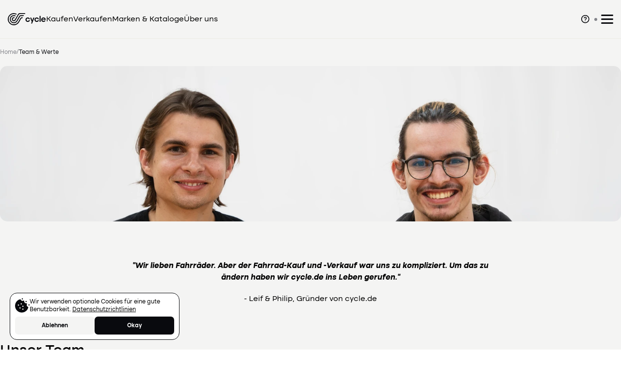

--- FILE ---
content_type: text/html; charset=utf-8
request_url: https://cycle.de/en/team
body_size: 25447
content:
<!DOCTYPE html><html lang="en"><head><meta charSet="utf-8"/><meta http-equiv="content-language" content="de"/><meta lang="de"/><meta content="width=device-width, initial-scale=1, maximum-scale=1, user-scalable=0" name="viewport"/><link rel="icon" type="image/x-icon" href="/favicon.ico"/><meta name="favicon" content="/favicon.ico"/><meta name="twitter:card" content="summary_large_image"/><meta name="twitter:site" content="@cyclede_"/><meta name="twitter:creator" content="@cyclede_"/><meta property="og:url" content="https://cycle.de"/><meta property="og:type" content="website"/><meta property="og:image" content="https://s3.cycle.de/file/cycle-deals/bafe56da766360c47e7a39c4f244d99ae054b70e_x2"/><title>Von Fahrrad-Freunden für Fahrrad-Freunde - dein Team von cycle.de</title><meta name="robots" content="index,follow"/><meta name="description" content="Philip, Elvis und Leif sind das Gründer-Team von cycle aus Frankfurt - DIE neue Fahrrad-Börse für gebrauchte Fahrräder. Einfach sicher."/><meta property="og:title" content="Von Fahrrad-Freunden für Fahrrad-Freunde - dein Team von cycle.de"/><meta property="og:description" content="Philip, Elvis und Leif sind das Gründer-Team von cycle aus Frankfurt - DIE neue Fahrrad-Börse für gebrauchte Fahrräder. Einfach sicher."/><link rel="canonical" href="https://cycle.de/team"/><meta name="next-head-count" content="18"/><link rel="preconnect" href="https://s3.cycle.de"/><link rel="dns-prefetch" href="https://s3.cycle.de"/><link rel="preconnect" href="https://api.cycle.de"/><link rel="dns-prefetch" href="https://api.cycle.de"/><link rel="preconnect" href="https://api.nofy.io"/><link rel="dns-prefetch" href="https://api.nofy.io"/><link rel="preload" href="/_next/static/media/a888f1667eb85353-s.p.ttf" as="font" type="font/ttf" crossorigin="anonymous" data-next-font="size-adjust"/><link rel="preload" href="/_next/static/media/35cd14cc85150a03-s.p.ttf" as="font" type="font/ttf" crossorigin="anonymous" data-next-font="size-adjust"/><link rel="preload" href="/_next/static/media/b292cc2982aebccf-s.p.ttf" as="font" type="font/ttf" crossorigin="anonymous" data-next-font="size-adjust"/><link rel="preload" href="/_next/static/media/5faf3c11a1978b9e-s.p.ttf" as="font" type="font/ttf" crossorigin="anonymous" data-next-font="size-adjust"/><link rel="preload" href="/_next/static/media/c0e054d1a82d800d-s.p.ttf" as="font" type="font/ttf" crossorigin="anonymous" data-next-font="size-adjust"/><link rel="preload" href="/_next/static/media/4002bfd9fad32dde-s.p.ttf" as="font" type="font/ttf" crossorigin="anonymous" data-next-font="size-adjust"/><link rel="preload" href="/_next/static/css/4e49ee929ab450c5.css" as="style" crossorigin=""/><link rel="stylesheet" href="/_next/static/css/4e49ee929ab450c5.css" crossorigin="" data-n-g=""/><noscript data-n-css=""></noscript><script defer="" crossorigin="" nomodule="" src="/_next/static/chunks/polyfills-c67a75d1b6f99dc8.js"></script><script src="/_next/static/chunks/webpack-c124fa0e2a05ac2f.js" defer="" crossorigin=""></script><script src="/_next/static/chunks/framework-9387e000915d7b64.js" defer="" crossorigin=""></script><script src="/_next/static/chunks/main-c2c370c224769808.js" defer="" crossorigin=""></script><script src="/_next/static/chunks/pages/_app-6c37e359fe2052b2.js" defer="" crossorigin=""></script><script src="/_next/static/chunks/5675-d26997dcc9ffa13a.js" defer="" crossorigin=""></script><script src="/_next/static/chunks/7851-31feebd24b43ce4f.js" defer="" crossorigin=""></script><script src="/_next/static/chunks/9075-2d48fd7e54dee0a7.js" defer="" crossorigin=""></script><script src="/_next/static/chunks/6302-12f772df4fd678fa.js" defer="" crossorigin=""></script><script src="/_next/static/chunks/3646-7a25a04257d5f68b.js" defer="" crossorigin=""></script><script src="/_next/static/chunks/pages/team-065d9bcd5c756e5b.js" defer="" crossorigin=""></script><script src="/_next/static/x22cUQ0AgQ4uIDVB05Zbh/_buildManifest.js" defer="" crossorigin=""></script><script src="/_next/static/x22cUQ0AgQ4uIDVB05Zbh/_ssgManifest.js" defer="" crossorigin=""></script></head><body><div id="__next"><main class="__className_1c1639"><div class="flex flex-col min-h-screen bg-grey"><div class="sticky top-0 z-40 border-b items-center w-full h-[60px] md:h-20 bg-grey border-brightgrey"><div class="mx-auto max-w-7xl flex h-full justify-between px-4"><div class="flex gap-10 items-center"><a class="flex items-center" href="/en"><p class="sr-only">Homepage</p><svg width="79" height="25" viewBox="0 0 79 25" fill="none" xmlns="http://www.w3.org/2000/svg"><path d="M10.9411 24.9068C6.8928 24.3895 3.82518 22.296 1.74877 18.8175C-1.12666 13.995 -0.379494 7.92 3.42635 4.01959C5.48005 1.91553 7.87815 0.478402 10.7935 0.172225C13.5403 -0.116452 15.3168 0.467789 17.4987 1.13315C17.6619 1.1852 17.8144 1.26641 17.9487 1.37286C18.2639 1.61954 18.4115 2.05334 18.2493 2.44717C18.0703 2.88213 17.6071 3.03379 17.2092 2.9539C16.8697 2.88388 16.5367 2.78499 16.214 2.6583C12.4679 1.20857 7.51636 2.04187 4.67765 5.29077C2.96171 7.25464 1.94939 9.48018 1.89845 12.1498C1.84121 15.0871 2.76919 17.6393 4.7164 19.7752C6.60805 21.8524 9.04884 22.9698 11.8614 23.1064C16.5486 23.3307 19.8706 21.1109 22.1482 17.1534C23.3009 15.1536 24.4153 13.1352 25.5582 11.133C26.307 9.81866 27.3028 8.79858 28.8764 8.5413C29.2564 8.47505 29.6434 8.45916 30.0275 8.49403C30.5441 8.54906 30.9146 8.97883 30.9293 9.4305C30.944 9.88217 30.5806 10.3115 30.0869 10.4346C30.0454 10.4469 30.002 10.4514 29.9589 10.4476C28.406 10.2549 27.6441 11.2043 26.9831 12.4099C25.9139 14.3578 24.7249 16.2393 23.6793 18.1983C21.733 21.8455 18.6589 23.917 14.7127 24.8608C14.7127 24.86 14.4688 24.8951 14.0721 24.9301C13.6784 24.9647 13.1346 24.9998 12.5294 24.9998C11.9986 25.002 11.4681 24.971 10.9411 24.9068ZM9.40128 20.2522C4.10428 18.1232 3.12545 12.3031 5.28422 8.37496C6.67476 5.84543 8.93911 4.48274 11.8465 4.28135C13.0083 4.20099 14.1694 4.26504 15.2752 4.67146C15.7108 4.83131 16.1547 5.02985 16.1819 5.62672C16.2107 6.25943 15.9196 6.62475 15.281 6.57661C14.8618 6.54644 14.4468 6.416 14.036 6.3063C11.1839 5.54492 8.43155 6.92158 7.01103 9.0929C4.97267 12.2064 5.98798 17.4819 10.9269 18.7698C14.0331 19.5807 16.814 17.9585 18.1533 15.6396C19.9059 12.6092 21.6723 9.58552 23.4526 6.56849C24.0029 5.63488 24.6487 4.77953 25.7954 4.51373C26.168 4.42713 26.5449 4.30051 26.9212 4.29686C28.6397 4.27882 30.3585 4.28012 32.0764 4.31234C32.9568 4.32822 33.2117 4.76528 33.2117 5.18642C33.2117 5.60756 32.9827 6.10008 32.0525 6.11801C31.3221 6.13244 30.5704 6.127 29.8407 6.127H29.8403C29.1095 6.127 28.3787 6.14211 27.6488 6.12338C26.4172 6.09156 25.5068 6.60032 24.9078 7.67549C24.1402 9.05508 23.3932 10.4468 22.5907 11.8066C21.4627 13.7183 20.3345 15.6328 19.1298 17.498C17.8035 19.5466 15.2178 20.8463 12.4989 20.8466C11.438 20.8485 10.3865 20.6467 9.40128 20.2522ZM8.64961 14.0064C7.42852 10.6568 10.1889 8.10504 12.944 8.45297C13.5964 8.53535 14.0304 8.85942 14.0682 9.30059C14.115 9.85499 13.6182 10.3573 12.919 10.4356C12.7838 10.4475 12.648 10.4502 12.5124 10.4437C12.3904 10.4385 12.2682 10.4399 12.1464 10.4478C11.0453 10.5416 10.2578 11.404 10.2607 12.5042C10.2631 13.5344 11.1149 14.5072 12.1092 14.6601C13.2322 14.8338 14.0401 14.3678 14.588 13.4386C16.1705 10.7536 17.7256 8.05264 19.3008 5.36291C19.9044 4.33186 20.5544 3.32731 21.1476 2.291C22.1063 0.620287 23.6734 0.0429352 25.4502 -0.000366211H35.0542C35.1784 -0.00034726 35.3015 0.0241974 35.4162 0.0718733C35.531 0.119549 35.6353 0.189418 35.7231 0.277492C35.8109 0.365565 35.8806 0.470119 35.9281 0.585179C35.9756 0.700239 36 0.823551 36 0.948077C36.0001 1.067 35.9768 1.18477 35.9314 1.29466C35.886 1.40455 35.8195 1.5044 35.7356 1.58852C35.6517 1.67263 35.5522 1.73935 35.4426 1.78487C35.3329 1.83038 35.2155 1.8538 35.0968 1.85379H25.5388C25.5388 1.85379 23.4868 1.83341 22.3765 3.71287C20.4001 7.0575 18.5134 10.454 16.5654 13.8159C16.2669 14.3312 15.941 14.8399 15.5627 15.2994C14.7959 16.231 13.6675 16.6868 12.5302 16.6868C10.9212 16.6874 9.29469 15.7745 8.64961 14.0064V14.0064Z" fill="#090A0E"></path><path d="M36.544 13.563C36.544 12.9057 36.663 12.2993 36.901 11.744C37.139 11.1773 37.462 10.69 37.87 10.282C38.2893 9.86267 38.7823 9.53967 39.349 9.313C39.9157 9.075 40.5277 8.956 41.185 8.956C41.763 8.956 42.3013 9.04667 42.8 9.228C43.31 9.398 43.7633 9.64167 44.16 9.959C44.5567 10.265 44.8853 10.639 45.146 11.081C45.4067 11.523 45.5767 12.0103 45.656 12.543H43.361C43.2137 12.101 42.953 11.744 42.579 11.472C42.205 11.1887 41.746 11.047 41.202 11.047C40.8393 11.047 40.505 11.115 40.199 11.251C39.9043 11.387 39.6493 11.574 39.434 11.812C39.23 12.0387 39.0657 12.305 38.941 12.611C38.8277 12.9057 38.771 13.223 38.771 13.563C38.771 13.8917 38.8277 14.209 38.941 14.515C39.0657 14.8097 39.23 15.076 39.434 15.314C39.6493 15.5407 39.9043 15.722 40.199 15.858C40.505 15.994 40.8393 16.062 41.202 16.062C41.7347 16.062 42.188 15.926 42.562 15.654C42.9473 15.382 43.2137 15.0307 43.361 14.6H45.656C45.5653 15.1213 45.3897 15.603 45.129 16.045C44.8683 16.4757 44.5397 16.8497 44.143 17.167C43.7577 17.473 43.31 17.7167 42.8 17.898C42.3013 18.068 41.763 18.153 41.185 18.153C40.5277 18.153 39.9157 18.0397 39.349 17.813C38.7823 17.575 38.2893 17.252 37.87 16.844C37.462 16.4247 37.139 15.9373 36.901 15.382C36.663 14.8153 36.544 14.209 36.544 13.563ZM48.131 21.417L49.44 17.898L46.074 9.126H48.352L50.494 15.008L52.721 9.126H55.016L50.222 21.417H48.131ZM55.0886 13.563C55.0886 12.9057 55.2076 12.2993 55.4456 11.744C55.6836 11.1773 56.0066 10.69 56.4146 10.282C56.8339 9.86267 57.3269 9.53967 57.8936 9.313C58.4603 9.075 59.0723 8.956 59.7296 8.956C60.3076 8.956 60.8459 9.04667 61.3446 9.228C61.8546 9.398 62.3079 9.64167 62.7046 9.959C63.1013 10.265 63.4299 10.639 63.6906 11.081C63.9513 11.523 64.1213 12.0103 64.2006 12.543H61.9056C61.7583 12.101 61.4976 11.744 61.1236 11.472C60.7496 11.1887 60.2906 11.047 59.7466 11.047C59.3839 11.047 59.0496 11.115 58.7436 11.251C58.4489 11.387 58.1939 11.574 57.9786 11.812C57.7746 12.0387 57.6103 12.305 57.4856 12.611C57.3723 12.9057 57.3156 13.223 57.3156 13.563C57.3156 13.8917 57.3723 14.209 57.4856 14.515C57.6103 14.8097 57.7746 15.076 57.9786 15.314C58.1939 15.5407 58.4489 15.722 58.7436 15.858C59.0496 15.994 59.3839 16.062 59.7466 16.062C60.2793 16.062 60.7326 15.926 61.1066 15.654C61.4919 15.382 61.7583 15.0307 61.9056 14.6H64.2006C64.1099 15.1213 63.9343 15.603 63.6736 16.045C63.4129 16.4757 63.0843 16.8497 62.6876 17.167C62.3023 17.473 61.8546 17.7167 61.3446 17.898C60.8459 18.068 60.3076 18.153 59.7296 18.153C59.0723 18.153 58.4603 18.0397 57.8936 17.813C57.3269 17.575 56.8339 17.252 56.4146 16.844C56.0066 16.4247 55.6836 15.9373 55.4456 15.382C55.2076 14.8153 55.0886 14.209 55.0886 13.563ZM65.5026 5.76H67.6446V18H65.5026V5.76ZM71.162 14.056C71.2526 14.668 71.5076 15.178 71.927 15.586C72.3576 15.994 72.913 16.198 73.593 16.198C74.035 16.198 74.426 16.1017 74.766 15.909C75.1173 15.705 75.3723 15.4557 75.531 15.161H77.928C77.6786 16.0677 77.1686 16.793 76.398 17.337C75.6386 17.881 74.698 18.153 73.576 18.153C72.9186 18.153 72.3066 18.0397 71.74 17.813C71.1733 17.575 70.6803 17.252 70.261 16.844C69.8416 16.4247 69.513 15.9373 69.275 15.382C69.0483 14.8153 68.935 14.209 68.935 13.563C68.935 12.9057 69.0483 12.2993 69.275 11.744C69.5016 11.1773 69.819 10.69 70.227 10.282C70.635 9.86267 71.1166 9.53967 71.672 9.313C72.2386 9.075 72.8506 8.956 73.508 8.956C74.1313 8.956 74.7093 9.05233 75.242 9.245C75.786 9.42633 76.2563 9.687 76.653 10.027C77.061 10.3557 77.3896 10.758 77.639 11.234C77.8883 11.71 78.0413 12.237 78.098 12.815C78.1206 13.053 78.132 13.2683 78.132 13.461C78.132 13.6423 78.1263 13.8407 78.115 14.056H71.162ZM75.786 12.747C75.718 12.203 75.4743 11.761 75.055 11.421C74.647 11.081 74.137 10.911 73.525 10.911C72.913 10.911 72.403 11.081 71.995 11.421C71.5983 11.761 71.3376 12.203 71.213 12.747H75.786Z" fill="#090A0E"></path></svg></a><a href="/en/fahrrad-suche">Kaufen</a><a href="/en/upload">Verkaufen</a><a class="sm:display" href="/en/fahrraeder">Marken &amp; Kataloge</a><a class="sm:display" href="/en/team">Über uns</a></div><div class="flex gap-5 items-center"><div class="flex items-center cursor-pointer"><svg width="19" height="19" viewBox="0 0 19 19" fill="none" xmlns="http://www.w3.org/2000/svg"><g clip-path="url(#clip0_58_386)"><path d="M2.43623 15.127C0.872977 13.5638 -0.00524902 11.4435 -0.00524902 9.23276C-0.00524902 7.02199 0.872977 4.90176 2.43623 3.33851C3.99948 1.77526 6.11971 0.897034 8.33048 0.897034C10.5413 0.897034 12.6615 1.77526 14.2247 3.33851C15.788 4.90176 16.6662 7.02199 16.6662 9.23276C16.6662 11.4435 15.788 13.5638 14.2247 15.127C12.6615 16.6903 10.5413 17.5685 8.33048 17.5685C6.11971 17.5685 3.99948 16.6903 2.43623 15.127ZM3.58936 4.49165C2.33134 5.74967 1.62459 7.45591 1.62459 9.23502C1.62459 11.0141 2.33134 12.7204 3.58936 13.9784C4.84738 15.2364 6.55362 15.9432 8.33273 15.9432C10.1118 15.9432 11.8181 15.2364 13.0761 13.9784C14.3341 12.7204 15.0409 11.0141 15.0409 9.23502C15.0409 7.45591 14.3341 5.74967 13.0761 4.49165C11.8181 3.23363 10.1118 2.52688 8.33273 2.52688C6.55362 2.52688 4.84738 3.23363 3.58936 4.49165ZM7.4557 12.6809C7.4557 12.5203 7.50333 12.3633 7.59256 12.2297C7.68179 12.0962 7.80862 11.9921 7.957 11.9306C8.10539 11.8692 8.26867 11.8531 8.42619 11.8844C8.58372 11.9158 8.72842 11.9931 8.84199 12.1067C8.95556 12.2202 9.0329 12.3649 9.06423 12.5225C9.09556 12.68 9.07948 12.8433 9.01802 12.9916C8.95656 13.14 8.85247 13.2669 8.71893 13.3561C8.58538 13.4453 8.42838 13.493 8.26777 13.493C8.05239 13.493 7.84584 13.4074 7.69355 13.2551C7.54126 13.1028 7.4557 12.8963 7.4557 12.6809ZM7.50172 10.2447C7.46791 10.1435 7.45438 10.0366 7.46188 9.93021C7.46939 9.82379 7.4978 9.71989 7.54547 9.62445C7.59315 9.52901 7.65917 9.4439 7.73976 9.37398C7.82034 9.30406 7.91391 9.25071 8.01513 9.21697C8.56823 9.02929 9.71595 8.41754 9.71595 7.73179C9.71723 7.39042 9.59749 7.05964 9.378 6.79818C9.15852 6.53672 8.85348 6.3615 8.51704 6.30362C8.18061 6.24575 7.83455 6.30897 7.54031 6.48205C7.24607 6.65514 7.02269 6.92689 6.90981 7.24906C6.83802 7.45247 6.68837 7.61903 6.49377 7.7121C6.29918 7.80516 6.07558 7.81712 5.87217 7.74533C5.66876 7.67353 5.50221 7.52388 5.40914 7.32928C5.31607 7.13469 5.30412 6.91109 5.37591 6.70769C5.61558 6.02312 6.09004 5.44561 6.71509 5.07766C7.34014 4.70971 8.07534 4.57512 8.7902 4.69778C9.50506 4.82044 10.1533 5.19241 10.62 5.74768C11.0866 6.30294 11.3414 7.00558 11.3392 7.73089C11.3165 8.22046 11.1673 8.69579 10.9062 9.11057C10.6452 9.52534 10.2811 9.8654 9.84949 10.0976C9.43745 10.3704 8.99352 10.5916 8.52763 10.7563C8.42644 10.7901 8.31958 10.8036 8.21316 10.7961C8.10673 10.7886 8.00283 10.7602 7.90739 10.7125C7.81195 10.6649 7.72684 10.5988 7.65692 10.5183C7.58701 10.4377 7.53365 10.3441 7.49991 10.2429L7.50172 10.2447Z" fill="#090A0E"></path></g><defs><clipPath id="clip0_58_386"><rect width="18.47" height="18.47" fill="white"></rect></clipPath></defs></svg></div><div class="px-1.5"><span class="w-2.5 h-2.5 rounded-full flex items-center justify-center"><span class="rounded-full bg-darkgrey block w-1.5 h-1.5"></span></span></div><div class="flex items-center relative cursor-pointer"><div class="flex"><div class="relative"><svg width="25" height="19" viewBox="0 0 25 19" fill="none" xmlns="http://www.w3.org/2000/svg"><rect width="25" height="3" rx="1.5" fill="#090A0E"></rect><rect y="8" width="25" height="3" rx="1.5" fill="#090A0E"></rect><rect y="16" width="25" height="3" rx="1.5" fill="#090A0E"></rect></svg></div></div><div class="text-black flex-col w-[275px] absolute top-10 right-0 bg-white rounded-md py-2.5 border border-brightgrey hidden"><a class="flex gap-5 py-2.5 px-6 hover:bg-grey" href="/en/login"><svg width="20" height="20" viewBox="0 0 20 20" fill="none" xmlns="http://www.w3.org/2000/svg"><g clip-path="url(#clip0_1818_15915)"><path d="M18.2532 2.28C18.2533 1.6799 18.0167 1.10398 17.5949 0.677152C17.173 0.250327 16.5999 0.00701873 15.9999 0L3.99988 0C3.39858 0.00698235 2.82408 0.249856 2.40012 0.67631C1.97617 1.10276 1.73667 1.67867 1.73321 2.28V5.6C1.73321 5.86522 1.83857 6.11957 2.0261 6.30711C2.21364 6.49464 2.46799 6.6 2.73321 6.6C2.99843 6.6 3.25278 6.49464 3.44032 6.30711C3.62785 6.11957 3.73321 5.86522 3.73321 5.6V2.28C3.73313 2.20799 3.76079 2.13872 3.81045 2.08658C3.86011 2.03444 3.92795 2.00343 3.99988 2H15.9999C16.036 1.99995 16.0718 2.00727 16.1051 2.0215C16.1384 2.03572 16.1684 2.05657 16.1933 2.08276C16.2183 2.10895 16.2376 2.13994 16.2502 2.17385C16.2628 2.20776 16.2684 2.24388 16.2665 2.28V17.72C16.2684 17.7561 16.2628 17.7922 16.2502 17.8261C16.2376 17.8601 16.2183 17.8911 16.1933 17.9172C16.1684 17.9434 16.1384 17.9643 16.1051 17.9785C16.0718 17.9927 16.036 18 15.9999 18H3.99988C3.962 18.0018 3.92415 17.9959 3.88863 17.9826C3.8531 17.9694 3.82064 17.949 3.79321 17.9229C3.76578 17.8967 3.74395 17.8652 3.72906 17.8303C3.71416 17.7955 3.7065 17.7579 3.70654 17.72V14.2933C3.70654 14.0281 3.60119 13.7738 3.41365 13.5862C3.22611 13.3987 2.97176 13.2933 2.70654 13.2933C2.44133 13.2933 2.18697 13.3987 1.99944 13.5862C1.8119 13.7738 1.70654 14.0281 1.70654 14.2933V17.72C1.71007 18.3259 1.95324 18.9058 2.38294 19.333C2.81264 19.7602 3.39395 20 3.99988 20H15.9999C16.6023 19.9965 17.1788 19.7547 17.6035 19.3275C18.0282 18.9003 18.2666 18.3224 18.2665 17.72L18.2532 2.28Z" fill="black"></path><path d="M1.73349 9.99997C1.73694 10.2641 1.84341 10.5165 2.0302 10.7033C2.21699 10.8901 2.46934 10.9965 2.73349 11H11.1468L8.48015 13.6666C8.29289 13.8541 8.1877 14.1083 8.1877 14.3733C8.1877 14.6383 8.29289 14.8925 8.48015 15.08C8.57248 15.1735 8.68255 15.2476 8.8039 15.2979C8.92525 15.3483 9.05543 15.3739 9.18682 15.3733C9.31854 15.3763 9.44943 15.3517 9.57111 15.3012C9.69279 15.2507 9.80259 15.1754 9.89349 15.08L14.2668 10.6666C14.3572 10.5742 14.4296 10.4656 14.4802 10.3466C14.533 10.2246 14.5603 10.093 14.5603 9.95998C14.5603 9.82697 14.533 9.69537 14.4802 9.57331C14.4219 9.48275 14.3499 9.40178 14.2668 9.33331L9.85349 4.89331C9.76156 4.79897 9.65167 4.72398 9.5303 4.67279C9.40894 4.62159 9.27855 4.59521 9.14682 4.59521C9.0151 4.59521 8.88471 4.62159 8.76334 4.67279C8.64197 4.72398 8.53208 4.79897 8.44015 4.89331C8.25289 5.08081 8.1477 5.33497 8.1477 5.59997C8.1477 5.86498 8.25289 6.11914 8.44015 6.30664L11.1068 8.97331H2.73349C2.60041 8.97505 2.46898 9.00298 2.3467 9.05552C2.22442 9.10806 2.11369 9.18417 2.02083 9.27951C1.92797 9.37485 1.8548 9.48754 1.8055 9.61116C1.75619 9.73478 1.73172 9.8669 1.73349 9.99997Z" fill="black"></path></g><defs><clipPath id="clip0_1818_15915"><rect width="20" height="20" fill="white"></rect></clipPath></defs></svg>Einloggen</a></div></div></div></div></div><div class="flex-1 mx-auto px-6 w-full px-[0px]"><div class="w-full max-w-7xl mx-auto xl:px-0 px-6"><div class="flex items-center gap-[5px] text-sm my-5 pr-6 text-darkgrey"><a href="/en">Home</a><span>/</span><div class="text-black whitespace-nowrap overflow-hidden truncate max-w-[calc(100vw)]">Team &amp; Werte</div></div><div class="relative h-80 w-full"><img alt="" loading="lazy" decoding="async" data-nimg="fill" class="object-cover object-top rounded-lg" style="position:absolute;height:100%;width:100%;left:0;top:0;right:0;bottom:0;color:transparent" src="https://s3.cycle.de/file/cycle-deals/4763536f168f7ce5936314bf5f17955f4b7550b2_x1"/></div></div><div class="max-w-3xl mx-auto my-20 xl:px-0 px-6 text-center"><p class="italic">&quot;<!-- -->Wir lieben Fahrräder. Aber der Fahrrad-Kauf und -Verkauf war uns zu kompliziert. Um das zu ändern haben wir cycle.de ins Leben gerufen.<!-- -->&quot;</p><p class="mt-5">- Leif &amp; Philip, Gründer von cycle.de</p></div><div class="flex flex-col gap-8 my-10 max-w-7xl mx-auto xl:px-0 px-6"><h2 class="text-h2">Unser Team</h2><div class="grid md:grid-cols-3 gap-8"><div class="flex flex-col gap-4"><div class="relative w-full h-48"><img alt="Leif Nordsiek, Gründer" loading="lazy" decoding="async" data-nimg="fill" class="rounded-lg object-cover object-top" style="position:absolute;height:100%;width:100%;left:0;top:0;right:0;bottom:0;color:transparent" src="https://s3.cycle.de/file/cycle-deals/4a4313c4a4c08ef31cc137962d1e02f3c72f8986_x2"/></div><h3 class="text-h3 mt-1">Leif Nordsiek, Gründer</h3><div class="flex flex-col gap-2"><div class=""><p>Frankfurter Bub, Fahrrad-Sammler und CEO</p><p>Früher: <!-- -->Fahrrad-Werkstatt-Vorstand, Fahrrad-Schrauber &amp; -Stadtführer.</p></div></div></div><div class="flex flex-col gap-4"><div class="relative w-full h-48"><img alt="Philip Jovanovic, Gründer" loading="lazy" decoding="async" data-nimg="fill" class="rounded-lg object-cover object-top" style="position:absolute;height:100%;width:100%;left:0;top:0;right:0;bottom:0;color:transparent" src="https://s3.cycle.de/file/cycle-deals/e09875635d55e0379722467b2c60b3404bc30740_x2"/></div><h3 class="text-h3 mt-1">Philip Jovanovic, Gründer</h3><div class="flex flex-col gap-2"><div class=""><p>Frankfurter Bub, fantastischer Dev und CTO</p><p>Früher: <!-- -->Sneaker-Bots, Krypto-Infrastruktur &amp; Web-Entwickler.</p></div></div></div><div class="flex flex-col gap-4"><div class="relative w-full h-48"><img alt="Elvis Okic, Programmierer" loading="lazy" decoding="async" data-nimg="fill" class="rounded-lg object-cover object-top" style="position:absolute;height:100%;width:100%;left:0;top:0;right:0;bottom:0;color:transparent" src="https://s3.cycle.de/file/cycle-deals/645f34f7f83e859fe2b4de35b58b88268cf974c4_x2"/></div><h3 class="text-h3 mt-1">Elvis Okic, Programmierer</h3><div class="flex flex-col gap-2"><div class=""><p>Slowenischer Bub, fantastischer Dev und Chief of Frontend</p><p>Früher: <!-- -->IT-Bachelor, Sneaker-Bots &amp; Web-Entwicklung.</p></div></div></div></div></div><button class="flex justify-center items-center font-semibold text-base gap-2.5 bg-black text-white hover:bg-hoverblack h-[45px] px-7 rounded w-max mx-auto">Kontaktieren</button><div class="my-10 max-w-7xl mx-auto xl:px-0 px-6"><h2 class="text-h2">Unsere Werte</h2><div class="grid grid-cols-3 my-10"><p class="flex flex-col"><strong>nachhaltig.</strong>Das Fahrrad ist ökologisch und ökonomisch unschlagbar. Es ist Zeit für eine starke digitale Fahrrad-Infrastruktur.</p><p class="flex flex-col"><strong>smart.</strong>cycle.de steht Dir mir praktischen Algorithmen, riesigen Datenbanken und erfahrenen MitarbeiterInnen zur Seite.</p><p class="flex flex-col"><strong>frei.</strong>cycle.de ist grundsätzlich kostenlos. Kaufe und verkaufe Fahrräder so, wie Du es magst, via PayPal, Kreditkarte oder mit Bargeld.</p></div><p class="text-h2 text-green font-semibold">nachhaltig. smart. frei.</p></div><div class="flex flex-col gap-8 my-8 max-w-7xl mx-auto mt-24 xl:px-0 px-6"><h2 class="text-h2">Beratung &amp; Unterstützung</h2><div class="grid sm:grid-cols-2 lg:grid-cols-3 gap-8 "><div class="flex gap-4"><div class="relative w-24 h-24"><img alt="Alexander Redlich" loading="lazy" decoding="async" data-nimg="fill" class="object-cover rounded-lg" style="position:absolute;height:100%;width:100%;left:0;top:0;right:0;bottom:0;color:transparent" src="https://s3.cycle.de/file/cycle-deals/14a8f0ad7f3663508851a0a28c634ddceefa1608_x3"/></div><div class="flex flex-col gap-0"><h3 class="text-h3 text-[#090A0E] font-medium">Alexander Redlich</h3><p class="text-[#83848A] font-semibold">Research Associate at RWTH Aachen</p><p class="text-[#83848A]">RWTH Aachen Business Advisor</p></div></div><div class="flex gap-4"><div class="relative w-24 h-24"><img alt="Kilian Gerding" loading="lazy" decoding="async" data-nimg="fill" class="object-cover rounded-lg" style="position:absolute;height:100%;width:100%;left:0;top:0;right:0;bottom:0;color:transparent" src="https://s3.cycle.de/file/cycle-deals/61d839128a5a52779c008696b8ea3ef9d8275b68_x3"/></div><div class="flex flex-col gap-0"><h3 class="text-h3 text-[#090A0E] font-medium">Kilian Gerding</h3><p class="text-[#83848A] font-semibold">J.P. Morgan Sales Rate Analyst</p><p class="text-[#83848A]">Marktpreisrechner &amp; Pricing</p></div></div><div class="flex gap-4"><div class="relative w-24 h-24"><img alt="Nico Breycha" loading="lazy" decoding="async" data-nimg="fill" class="object-cover rounded-lg" style="position:absolute;height:100%;width:100%;left:0;top:0;right:0;bottom:0;color:transparent" src="https://s3.cycle.de/file/cycle-deals/4eaa3341cd893ec4a8b927898c8f4055e4c241dc_x3"/></div><div class="flex flex-col gap-0"><h3 class="text-h3 text-[#090A0E] font-medium">Nico Breycha</h3><p class="text-[#83848A] font-semibold">Modellierer bei crytek</p><p class="text-[#83848A]">3D Modelle auf cycle.de</p></div></div><div class="flex gap-4"><div class="relative w-24 h-24"><img alt="Elisabeth Quack" loading="lazy" decoding="async" data-nimg="fill" class="object-cover rounded-lg" style="position:absolute;height:100%;width:100%;left:0;top:0;right:0;bottom:0;color:transparent" src="https://s3.cycle.de/file/cycle-deals/8711ef0218be75e055d1085f9b412431681c2f20_x3"/></div><div class="flex flex-col gap-0"><h3 class="text-h3 text-[#090A0E] font-medium">Elisabeth Quack</h3><p class="text-[#83848A] font-semibold">10+ Jahre Marketing bei ottobock.</p><p class="text-[#83848A]">Marketing Advisor für cycle.de</p></div></div><div class="flex gap-4"><div class="relative w-24 h-24"><img alt="Robert Kessler" loading="lazy" decoding="async" data-nimg="fill" class="object-cover rounded-lg" style="position:absolute;height:100%;width:100%;left:0;top:0;right:0;bottom:0;color:transparent" src="https://s3.cycle.de/file/cycle-deals/fd1bea879cdccee11ccfb81f8423a48e85b3b194_x3"/></div><div class="flex flex-col gap-0"><h3 class="text-h3 text-[#090A0E] font-medium">Robert Kessler</h3><p class="text-[#83848A] font-semibold">Fahrradsammler &amp; -Schrauber</p><p class="text-[#83848A]">Feedbacks &amp; Testing</p></div></div><div class="flex gap-4"><div class="relative w-24 h-24"><img alt="Michael Buschmann" loading="lazy" decoding="async" data-nimg="fill" class="object-cover rounded-lg" style="position:absolute;height:100%;width:100%;left:0;top:0;right:0;bottom:0;color:transparent" src="https://s3.cycle.de/file/cycle-deals/89d9fb62611e90f7b6dad1a02628dd533513b0a9_x3"/></div><div class="flex flex-col gap-0"><h3 class="text-h3 text-[#090A0E] font-medium">Michael Buschmann</h3><p class="text-[#83848A] font-semibold">Geschäftsführer takevalue GmbH</p><p class="text-[#83848A]">SEO Advisor</p></div></div></div></div><div class="flex flex-col gap-8 my-8 mt-24 pb-24 max-w-7xl mx-auto xl:px-0 px-6"><h2 class="text-h2">Partner &amp; Partnerschaften</h2><div class="flex flex-wrap gap-6 md:gap-y-0 gap-y-6 items-center"><a href="https://hessischer-gruenderpreis.de/hessischer-gruenderpreis/hgp22/halbfinalisten-2022/40-halbfinalisten/halbfinalisten-2022/477-cycle-de-gmbh" target="_blank" rel="noopener noreferrer" class="relative"><img alt="HGP" loading="lazy" width="165" height="140" decoding="async" data-nimg="1" style="color:transparent" src="https://s3.cycle.de/file/cycle-deals/54b739f1caad92f094ac04a80595ab215d8ca6a7_x3"/></a><a href="https://frankfurt-holm.de/start-up/cycle/" target="_blank" rel="noopener noreferrer" class="relative"><img alt="HOLM" loading="lazy" width="165" height="140" decoding="async" data-nimg="1" style="color:transparent" src="https://s3.cycle.de/file/cycle-deals/7e311d0fcd2790f71c01ce1d6c190dface803c6c_x3"/></a><a href="https://www.bmwk.de/Redaktion/DE/INVEST-DB/cycledeals_GmbH-1659696840221.html" target="_blank" rel="noopener noreferrer" class="relative"><img alt="INVEST" loading="lazy" width="165" height="140" decoding="async" data-nimg="1" style="color:transparent" src="https://s3.cycle.de/file/cycle-deals/bfb05515e9e514a69fc0bfe9972cf725271aeeda_x3"/></a><a href="https://lfca.earth/" target="_blank" rel="noopener noreferrer" class="relative"><img alt="lfca" loading="lazy" width="165" height="140" decoding="async" data-nimg="1" style="color:transparent" src="https://s3.cycle.de/file/cycle-deals/fa694fb301a5f0571668b30e712839a9516d45a3_x3"/></a><a href="https://techquartier.com/community/startups" target="_blank" rel="noopener noreferrer" class="relative"><img alt="TQ" loading="lazy" width="165" height="140" decoding="async" data-nimg="1" style="color:transparent" src="https://s3.cycle.de/file/cycle-deals/a233d9f45c16be6059591c8a2dbad52889479ec1_x3"/></a><a href="https://legaltechlab.de/" target="_blank" rel="noopener noreferrer" class="relative"><img alt="LTL" loading="lazy" width="165" height="140" decoding="async" data-nimg="1" style="color:transparent" src="https://s3.cycle.de/file/cycle-deals/238feaf108d801fbea529058ef757bbaf7b0b69e_x3"/></a><a href="https://push.hessen.de/" target="_blank" rel="noopener noreferrer" class="relative"><img alt="push!" loading="lazy" width="165" height="140" decoding="async" data-nimg="1" style="color:transparent" src="https://s3.cycle.de/file/cycle-deals/42ecb57aea54011553935fa3cf20615cdf651122_x3"/></a><a href="https://diy.vcd.org/projekte/cycledeals" target="_blank" rel="noopener noreferrer" class="relative"><img alt="DIY" loading="lazy" width="165" height="140" decoding="async" data-nimg="1" style="color:transparent" src="https://s3.cycle.de/file/cycle-deals/d1bc4ab34fa6a9c7b2c25c4864a15f5c5226be9d_x3"/></a><a href="(https://www.vcd.org/startseite" target="_blank" rel="noopener noreferrer" class="relative"><img alt="VCD" loading="lazy" width="165" height="140" decoding="async" data-nimg="1" style="color:transparent" src="https://s3.cycle.de/file/cycle-deals/55413e3ee3539b28afd00db69fdc833cc5810786_x3"/></a><a href="https://www.bmwk.de/Navigation/DE/Home/home.html" target="_blank" rel="noopener noreferrer" class="relative"><img alt="BWK" loading="lazy" width="165" height="140" decoding="async" data-nimg="1" style="color:transparent" src="https://s3.cycle.de/file/cycle-deals/1e8f403c97d8260f657492c003cf646f233b1c42_x3"/></a><a href="https://asta-fahrradwerkstatt.de/" target="_blank" rel="noopener noreferrer" class="relative"><img alt="AStA-Werkstatt" loading="lazy" width="165" height="140" decoding="async" data-nimg="1" style="color:transparent" src="https://s3.cycle.de/file/cycle-deals/312348a5466ab74f0615ef3e3152917938f0cb73_x3"/></a></div></div><div class="w-full"><div class="py-80" style="background-color:#F3F4F4"><h2 class="text-center text-h1 font-normal text-white" style="opacity:0;transform:translateY(100px) translateZ(0)">cycle.de ist DIE neue <br/>Fahrrad-Börse.<br/><span class="text-green">Safe &amp; Easy.</span></h2></div></div></div><footer class="bg-[#090A0E] flex flex-col" aria-labelledby="footer-heading"><p id="footer-heading" class="sr-only">Footer</p><p class="text-white  text-sm mt-6 md:ml-12 ml-6">cycle.de wird unterstützt von:</p><div class="mx-auto max-w-7xl w-full md:mt-12"><div class="flex md:gap-20 md:flex-row flex-col md:px-0 px-6 gap-12 "><div><p class="font-regular text-xl leading-6 text-[#83848A]">Fahrrad kaufen</p><ul role="list" class="mt-3 space-y-2"><li><a href="/fahrrad-suche" class="text-sm leading-6 text-white transition-colors hover:text-opacity-80">Beliebte Angebote</a></li><li><a href="/fahrrad-suche?price=250" class="text-sm leading-6 text-white transition-colors hover:text-opacity-80">bis 250 €</a></li><li><a href="/fahrrad-suche?price=650" class="text-sm leading-6 text-white transition-colors hover:text-opacity-80">bis 650 €</a></li><li><a href="/fahrrad-suche?category=racebike" class="text-sm leading-6 text-white transition-colors hover:text-opacity-80">Rennräder</a></li><li><a href="/fahrrad-suche?category=cargobike" class="text-sm leading-6 text-white transition-colors hover:text-opacity-80">Lastenräder</a></li><li><a href="/fahrrad-suche?tags=vintage" class="text-sm leading-6 text-white transition-colors hover:text-opacity-80">Vintage</a></li><li><a href="/fahrrad-suche?category=kidsyouth" class="text-sm leading-6 text-white transition-colors hover:text-opacity-80">Kinder Fahrräder</a></li></ul></div><div><p class="font-regular text-xl leading-6 text-[#83848A]">Community</p><ul role="list" class="mt-3 space-y-2"><li><a class="text-sm leading-6 text-white transition-colors hover:text-opacity-80" href="/en/login?_=register">Account erstellen</a></li><li><a class="text-sm leading-6 text-white transition-colors hover:text-opacity-80" href="https://discord.com/invite/UmWf2MTM9z">Fahrrad-Forum</a></li><li><a class="text-sm leading-6 text-white transition-colors hover:text-opacity-80" href="/en/coming-soon">Datenbank</a></li><li><a class="text-sm leading-6 text-white transition-colors hover:text-opacity-80" href="/en/partner">Partner werden</a></li></ul></div><div><p class="font-regular text-xl leading-6 text-[#83848A]">cycle.de</p><ul role="list" class="mt-3 space-y-2"><li><a target="" class="text-sm leading-6 text-white transition-colors hover:text-opacity-80" href="/en/vorteile">Vorteile</a></li><li><a target="" class="text-sm leading-6 text-white transition-colors hover:text-opacity-80" href="/en/team">Team &amp; Kultur</a></li><li><a target="" class="text-sm leading-6 text-white transition-colors hover:text-opacity-80" href="/en/fahrrad/neuigkeiten">Neuigkeiten</a></li><li><a target="" class="text-sm leading-6 text-white transition-colors hover:text-opacity-80" href="/en/jobs">Jobs</a></li><li><a target="_blank" class="text-sm leading-6 text-white transition-colors hover:text-opacity-80" href="https://cycle.de/sitemap.xml">Sitemap</a></li><li><a target="" class="text-sm leading-6 text-white transition-colors hover:text-opacity-80" href="/en/datenschutz">Datenschutz</a></li><li><a target="" class="text-sm leading-6 text-white transition-colors hover:text-opacity-80" href="/en/anb">ANB</a></li><li><a target="" class="text-sm leading-6 text-white transition-colors hover:text-opacity-80" href="/en/impressum">Impressum</a></li></ul></div><div><p class="font-regular text-xl leading-6 text-[#83848A]">Wissenswertes</p><ul role="list" class="mt-3 space-y-2"><li><a class="text-sm leading-6 text-white transition-colors hover:text-opacity-80" href="/en/fahrrad/fahrrad-gebraucht">Gebrauchte Fahrräder</a></li><li><a class="text-sm leading-6 text-white transition-colors hover:text-opacity-80" href="/en/fahrrad/teile">Teile</a></li><li><a class="text-sm leading-6 text-white transition-colors hover:text-opacity-80" href="/en/fahrrad/fahrrad-b%C3%B6rse">Fahrrad-Börse</a></li><li><a class="text-sm leading-6 text-white transition-colors hover:text-opacity-80" href="/en/fahrrad/nachhaltigkeit">Nachhaltigkeit</a></li><li><a class="text-sm leading-6 text-white transition-colors hover:text-opacity-80" href="/en/fahrrad/geschichte">Geschichte</a></li><li><a class="text-sm leading-6 text-white transition-colors hover:text-opacity-80" href="/en/fahrrad/kultur">Kultur</a></li><li><a class="text-sm leading-6 text-white transition-colors hover:text-opacity-80" href="/en/fahrrad/radsport">Radsport</a></li><li><a class="text-sm leading-6 text-white transition-colors hover:text-opacity-80" href="/en/fahrrad/anleitungen">Anleitungen</a></li></ul></div><div><p class="font-regular text-xl leading-6 text-[#83848A]">Kontakt &amp; Hilfe</p><ul role="list" class="mt-3 space-y-2"><li><a class="text-sm leading-6 text-white transition-colors hover:text-opacity-80" href="/en/fahrrad/haeufige-fragen/zen">FAQs</a></li><p class="text-sm leading-6 cursor-pointer text-white transition-colors hover:text-opacity-80">Kontakt</p></ul></div></div></div><div class="flex max-w-7xl md:flex-row flex-col items-center justify-center w-full mx-auto text-white pb-16 md:mt-8 mt-16 md:gap-0 gap-6"><div class="md:mr-auto flex items-center gap-4 justify-center md:order-1 order-2"><svg width="79" height="25" viewBox="0 0 79 25" fill="none" xmlns="http://www.w3.org/2000/svg"><path d="M10.9411 24.9068C6.8928 24.3895 3.82518 22.296 1.74877 18.8175C-1.12666 13.995 -0.379494 7.92 3.42635 4.01959C5.48005 1.91553 7.87815 0.478402 10.7935 0.172225C13.5403 -0.116452 15.3168 0.467789 17.4987 1.13315C17.6619 1.1852 17.8144 1.26641 17.9487 1.37286C18.2639 1.61954 18.4115 2.05334 18.2493 2.44717C18.0703 2.88213 17.6071 3.03379 17.2092 2.9539C16.8697 2.88388 16.5367 2.78499 16.214 2.6583C12.4679 1.20857 7.51636 2.04187 4.67765 5.29077C2.96171 7.25464 1.94939 9.48018 1.89845 12.1498C1.84121 15.0871 2.76919 17.6393 4.7164 19.7752C6.60805 21.8524 9.04884 22.9698 11.8614 23.1064C16.5486 23.3307 19.8706 21.1109 22.1482 17.1534C23.3009 15.1536 24.4153 13.1352 25.5582 11.133C26.307 9.81866 27.3028 8.79858 28.8764 8.5413C29.2564 8.47505 29.6434 8.45916 30.0275 8.49403C30.5441 8.54906 30.9146 8.97883 30.9293 9.4305C30.944 9.88217 30.5806 10.3115 30.0869 10.4346C30.0454 10.4469 30.002 10.4514 29.9589 10.4476C28.406 10.2549 27.6441 11.2043 26.9831 12.4099C25.9139 14.3578 24.7249 16.2393 23.6793 18.1983C21.733 21.8455 18.6589 23.917 14.7127 24.8608C14.7127 24.86 14.4688 24.8951 14.0721 24.9301C13.6784 24.9647 13.1346 24.9998 12.5294 24.9998C11.9986 25.002 11.4681 24.971 10.9411 24.9068ZM9.40128 20.2522C4.10428 18.1232 3.12545 12.3031 5.28422 8.37496C6.67476 5.84543 8.93911 4.48274 11.8465 4.28135C13.0083 4.20099 14.1694 4.26504 15.2752 4.67146C15.7108 4.83131 16.1547 5.02985 16.1819 5.62672C16.2107 6.25943 15.9196 6.62475 15.281 6.57661C14.8618 6.54644 14.4468 6.416 14.036 6.3063C11.1839 5.54492 8.43155 6.92158 7.01103 9.0929C4.97267 12.2064 5.98798 17.4819 10.9269 18.7698C14.0331 19.5807 16.814 17.9585 18.1533 15.6396C19.9059 12.6092 21.6723 9.58552 23.4526 6.56849C24.0029 5.63488 24.6487 4.77953 25.7954 4.51373C26.168 4.42713 26.5449 4.30051 26.9212 4.29686C28.6397 4.27882 30.3585 4.28012 32.0764 4.31234C32.9568 4.32822 33.2117 4.76528 33.2117 5.18642C33.2117 5.60756 32.9827 6.10008 32.0525 6.11801C31.3221 6.13244 30.5704 6.127 29.8407 6.127H29.8403C29.1095 6.127 28.3787 6.14211 27.6488 6.12338C26.4172 6.09156 25.5068 6.60032 24.9078 7.67549C24.1402 9.05508 23.3932 10.4468 22.5907 11.8066C21.4627 13.7183 20.3345 15.6328 19.1298 17.498C17.8035 19.5466 15.2178 20.8463 12.4989 20.8466C11.438 20.8485 10.3865 20.6467 9.40128 20.2522ZM8.64961 14.0064C7.42852 10.6568 10.1889 8.10504 12.944 8.45297C13.5964 8.53535 14.0304 8.85942 14.0682 9.30059C14.115 9.85499 13.6182 10.3573 12.919 10.4356C12.7838 10.4475 12.648 10.4502 12.5124 10.4437C12.3904 10.4385 12.2682 10.4399 12.1464 10.4478C11.0453 10.5416 10.2578 11.404 10.2607 12.5042C10.2631 13.5344 11.1149 14.5072 12.1092 14.6601C13.2322 14.8338 14.0401 14.3678 14.588 13.4386C16.1705 10.7536 17.7256 8.05264 19.3008 5.36291C19.9044 4.33186 20.5544 3.32731 21.1476 2.291C22.1063 0.620287 23.6734 0.0429352 25.4502 -0.000366211H35.0542C35.1784 -0.00034726 35.3015 0.0241974 35.4162 0.0718733C35.531 0.119549 35.6353 0.189418 35.7231 0.277492C35.8109 0.365565 35.8806 0.470119 35.9281 0.585179C35.9756 0.700239 36 0.823551 36 0.948077C36.0001 1.067 35.9768 1.18477 35.9314 1.29466C35.886 1.40455 35.8195 1.5044 35.7356 1.58852C35.6517 1.67263 35.5522 1.73935 35.4426 1.78487C35.3329 1.83038 35.2155 1.8538 35.0968 1.85379H25.5388C25.5388 1.85379 23.4868 1.83341 22.3765 3.71287C20.4001 7.0575 18.5134 10.454 16.5654 13.8159C16.2669 14.3312 15.941 14.8399 15.5627 15.2994C14.7959 16.231 13.6675 16.6868 12.5302 16.6868C10.9212 16.6874 9.29469 15.7745 8.64961 14.0064V14.0064Z" fill="#FFF"></path><path d="M36.544 13.563C36.544 12.9057 36.663 12.2993 36.901 11.744C37.139 11.1773 37.462 10.69 37.87 10.282C38.2893 9.86267 38.7823 9.53967 39.349 9.313C39.9157 9.075 40.5277 8.956 41.185 8.956C41.763 8.956 42.3013 9.04667 42.8 9.228C43.31 9.398 43.7633 9.64167 44.16 9.959C44.5567 10.265 44.8853 10.639 45.146 11.081C45.4067 11.523 45.5767 12.0103 45.656 12.543H43.361C43.2137 12.101 42.953 11.744 42.579 11.472C42.205 11.1887 41.746 11.047 41.202 11.047C40.8393 11.047 40.505 11.115 40.199 11.251C39.9043 11.387 39.6493 11.574 39.434 11.812C39.23 12.0387 39.0657 12.305 38.941 12.611C38.8277 12.9057 38.771 13.223 38.771 13.563C38.771 13.8917 38.8277 14.209 38.941 14.515C39.0657 14.8097 39.23 15.076 39.434 15.314C39.6493 15.5407 39.9043 15.722 40.199 15.858C40.505 15.994 40.8393 16.062 41.202 16.062C41.7347 16.062 42.188 15.926 42.562 15.654C42.9473 15.382 43.2137 15.0307 43.361 14.6H45.656C45.5653 15.1213 45.3897 15.603 45.129 16.045C44.8683 16.4757 44.5397 16.8497 44.143 17.167C43.7577 17.473 43.31 17.7167 42.8 17.898C42.3013 18.068 41.763 18.153 41.185 18.153C40.5277 18.153 39.9157 18.0397 39.349 17.813C38.7823 17.575 38.2893 17.252 37.87 16.844C37.462 16.4247 37.139 15.9373 36.901 15.382C36.663 14.8153 36.544 14.209 36.544 13.563ZM48.131 21.417L49.44 17.898L46.074 9.126H48.352L50.494 15.008L52.721 9.126H55.016L50.222 21.417H48.131ZM55.0886 13.563C55.0886 12.9057 55.2076 12.2993 55.4456 11.744C55.6836 11.1773 56.0066 10.69 56.4146 10.282C56.8339 9.86267 57.3269 9.53967 57.8936 9.313C58.4603 9.075 59.0723 8.956 59.7296 8.956C60.3076 8.956 60.8459 9.04667 61.3446 9.228C61.8546 9.398 62.3079 9.64167 62.7046 9.959C63.1013 10.265 63.4299 10.639 63.6906 11.081C63.9513 11.523 64.1213 12.0103 64.2006 12.543H61.9056C61.7583 12.101 61.4976 11.744 61.1236 11.472C60.7496 11.1887 60.2906 11.047 59.7466 11.047C59.3839 11.047 59.0496 11.115 58.7436 11.251C58.4489 11.387 58.1939 11.574 57.9786 11.812C57.7746 12.0387 57.6103 12.305 57.4856 12.611C57.3723 12.9057 57.3156 13.223 57.3156 13.563C57.3156 13.8917 57.3723 14.209 57.4856 14.515C57.6103 14.8097 57.7746 15.076 57.9786 15.314C58.1939 15.5407 58.4489 15.722 58.7436 15.858C59.0496 15.994 59.3839 16.062 59.7466 16.062C60.2793 16.062 60.7326 15.926 61.1066 15.654C61.4919 15.382 61.7583 15.0307 61.9056 14.6H64.2006C64.1099 15.1213 63.9343 15.603 63.6736 16.045C63.4129 16.4757 63.0843 16.8497 62.6876 17.167C62.3023 17.473 61.8546 17.7167 61.3446 17.898C60.8459 18.068 60.3076 18.153 59.7296 18.153C59.0723 18.153 58.4603 18.0397 57.8936 17.813C57.3269 17.575 56.8339 17.252 56.4146 16.844C56.0066 16.4247 55.6836 15.9373 55.4456 15.382C55.2076 14.8153 55.0886 14.209 55.0886 13.563ZM65.5026 5.76H67.6446V18H65.5026V5.76ZM71.162 14.056C71.2526 14.668 71.5076 15.178 71.927 15.586C72.3576 15.994 72.913 16.198 73.593 16.198C74.035 16.198 74.426 16.1017 74.766 15.909C75.1173 15.705 75.3723 15.4557 75.531 15.161H77.928C77.6786 16.0677 77.1686 16.793 76.398 17.337C75.6386 17.881 74.698 18.153 73.576 18.153C72.9186 18.153 72.3066 18.0397 71.74 17.813C71.1733 17.575 70.6803 17.252 70.261 16.844C69.8416 16.4247 69.513 15.9373 69.275 15.382C69.0483 14.8153 68.935 14.209 68.935 13.563C68.935 12.9057 69.0483 12.2993 69.275 11.744C69.5016 11.1773 69.819 10.69 70.227 10.282C70.635 9.86267 71.1166 9.53967 71.672 9.313C72.2386 9.075 72.8506 8.956 73.508 8.956C74.1313 8.956 74.7093 9.05233 75.242 9.245C75.786 9.42633 76.2563 9.687 76.653 10.027C77.061 10.3557 77.3896 10.758 77.639 11.234C77.8883 11.71 78.0413 12.237 78.098 12.815C78.1206 13.053 78.132 13.2683 78.132 13.461C78.132 13.6423 78.1263 13.8407 78.115 14.056H71.162ZM75.786 12.747C75.718 12.203 75.4743 11.761 75.055 11.421C74.647 11.081 74.137 10.911 73.525 10.911C72.913 10.911 72.403 11.081 71.995 11.421C71.5983 11.761 71.3376 12.203 71.213 12.747H75.786Z" fill="#FFF"></path></svg><p class="font-regular text-[#83848A]">2024 ® cycle GmbH</p></div><div class="md:ml-auto flex flex-col items-center justify-center md:order-2 order-1"><div class="flex gap-6 items-center justify-center"><svg width="100" height="1" viewBox="0 0 100 1" fill="none" xmlns="http://www.w3.org/2000/svg"><line y1="0.5" x2="100" y2="0.5" stroke="#83848A"></line></svg><p class="font-regular text-[#83848A] text-xs text-center">living the fast leif</p><svg width="100" height="1" viewBox="0 0 100 1" fill="none" xmlns="http://www.w3.org/2000/svg"><line y1="0.5" x2="100" y2="0.5" stroke="#83848A"></line></svg></div><div class="flex gap-6 items-center justify-center mt-6"><a target="_blank" rel="noopener noreferrer" href="https://www.instagram.com/cycle.de_/" class="text-[#83848A] hover:bg-opacity-80 transition-colors bg-white rounded-full md:p-3 p-2 hover:text-[#000000]"><span class="sr-only">Instagram</span><svg width="22" height="22" class="h-6 w-6" viewBox="0 0 22 22" fill="none" xmlns="http://www.w3.org/2000/svg"><path d="M15.9286 0H6.07104C2.72347 0 0 2.7236 0 6.07117V15.9287C0 19.2764 2.72347 21.9999 6.07104 21.9999H15.9286C19.2764 21.9999 21.9999 19.2763 21.9999 15.9287V6.07117C22 2.7236 19.2764 0 15.9286 0ZM20.0481 15.9287C20.0481 18.2001 18.2001 20.0479 15.9287 20.0479H6.07104C3.79977 20.0481 1.95193 18.2001 1.95193 15.9287V6.07117C1.95193 3.7999 3.79977 1.95193 6.07104 1.95193H15.9286C18.2 1.95193 20.0479 3.7999 20.0479 6.07117V15.9287H20.0481Z" fill="#090A0E"></path><path d="M10.9999 5.3313C7.8741 5.3313 5.33112 7.87428 5.33112 11.0001C5.33112 14.1258 7.8741 16.6687 10.9999 16.6687C14.1258 16.6687 16.6687 14.1258 16.6687 11.0001C16.6687 7.87428 14.1258 5.3313 10.9999 5.3313ZM10.9999 14.7166C8.95052 14.7166 7.28305 13.0494 7.28305 11C7.28305 8.95045 8.95039 7.2831 10.9999 7.2831C13.0495 7.2831 14.7168 8.95045 14.7168 11C14.7168 13.0494 13.0493 14.7166 10.9999 14.7166Z" fill="#090A0E"></path><path d="M16.9065 3.67627C16.5304 3.67627 16.161 3.82852 15.8954 4.09529C15.6285 4.36075 15.4751 4.73031 15.4751 5.10769C15.4751 5.48389 15.6287 5.85333 15.8954 6.12009C16.1609 6.38556 16.5304 6.53911 16.9065 6.53911C17.2839 6.53911 17.6522 6.38556 17.9189 6.12009C18.1857 5.85333 18.3379 5.48376 18.3379 5.10769C18.3379 4.73031 18.1857 4.36075 17.9189 4.09529C17.6535 3.82852 17.2839 3.67627 16.9065 3.67627Z" fill="#090A0E"></path></svg></a><a target="_blank" rel="noopener noreferrer" href="https://www.tiktok.com/@cycle.de" class="text-[#83848A] hover:bg-opacity-80 transition-colors bg-white rounded-full md:p-3 p-2 hover:text-[#000000]"><span class="sr-only">TikTok</span><svg width="18" height="22" class="h-6 w-6" viewBox="0 0 18 22" fill="none" xmlns="http://www.w3.org/2000/svg"><path d="M15.7113 5.09867C15.5721 5.02672 15.4366 4.94785 15.3053 4.86234C14.9234 4.60988 14.5733 4.31241 14.2624 3.97633C13.4847 3.08645 13.1942 2.18367 13.0872 1.5516H13.0915C13.0022 1.02695 13.0391 0.6875 13.0447 0.6875H9.50236V14.3851C9.50236 14.569 9.50236 14.7507 9.49463 14.9304C9.49463 14.9527 9.49248 14.9733 9.49119 14.9974C9.49119 15.0073 9.49119 15.0176 9.48904 15.0279C9.48904 15.0305 9.48904 15.033 9.48904 15.0356C9.4517 15.5271 9.29416 16.0019 9.03027 16.4181C8.76638 16.8344 8.40423 17.1795 7.97568 17.423C7.52904 17.6771 7.02388 17.8104 6.51002 17.8097C4.85959 17.8097 3.52197 16.4639 3.52197 14.8019C3.52197 13.1398 4.85959 11.7941 6.51002 11.7941C6.82244 11.7938 7.13293 11.8429 7.42998 11.9397L7.43428 8.33293C6.53252 8.21645 5.61641 8.28811 4.74373 8.54341C3.87106 8.7987 3.06076 9.23208 2.36396 9.81621C1.75341 10.3467 1.24011 10.9797 0.847167 11.6866C0.697636 11.9445 0.133456 12.9804 0.065136 14.6618C0.0221672 15.6161 0.308769 16.6048 0.445409 17.0135V17.0221C0.531347 17.2627 0.864355 18.0838 1.40705 18.7761C1.84466 19.3313 2.36168 19.8191 2.94146 20.2237V20.2151L2.95006 20.2237C4.66494 21.389 6.56631 21.3125 6.56631 21.3125C6.89545 21.2992 7.99803 21.3125 9.25014 20.7191C10.6389 20.0612 11.4295 19.0811 11.4295 19.0811C11.9346 18.4955 12.3362 17.8281 12.6172 17.1076C12.9377 16.265 13.0447 15.2543 13.0447 14.8504V7.58355C13.0877 7.60934 13.66 7.98789 13.66 7.98789C13.66 7.98789 14.4846 8.51641 15.7711 8.86059C16.694 9.10551 17.9376 9.15707 17.9376 9.15707V5.64051C17.5019 5.68777 16.6171 5.55027 15.7113 5.09867Z" fill="#090A0E"></path></svg></a><a target="_blank" rel="noopener noreferrer" href="https://medium.com/cyclede" class="text-[#83848A] hover:bg-opacity-80 transition-colors bg-white rounded-full md:p-3 p-2 hover:text-[#000000]"><span class="sr-only">Medium</span><svg width="22" class="h-6 w-6" height="18" viewBox="0 0 22 18" fill="none" xmlns="http://www.w3.org/2000/svg"><path d="M21.9953 2.56615H21.1254C20.8024 2.56615 20.3457 3.03209 20.3457 3.33031V14.1412C20.3457 14.4398 20.8024 14.8468 21.1254 14.8468H21.9953V17.413H14.1137V14.8468H15.7633V3.48256H15.6825L11.8302 17.413H8.84779L5.04518 3.48256H4.94895V14.8468H6.5986V17.413H0V14.8468H0.845015C1.1929 14.8468 1.64965 14.4398 1.64965 14.1412V3.33023C1.64965 3.032 1.1929 2.56606 0.845015 2.56606H0V0H8.25117L10.9602 10.0812H11.0349L13.7688 0H21.9953V2.56615Z" fill="#090A0E"></path></svg></a><a target="_blank" rel="noopener noreferrer" href="https://twitter.com/cyclede_" class="text-[#83848A] hover:bg-opacity-80 transition-colors bg-white rounded-full md:p-3 p-2 hover:text-[#000000]"><span class="sr-only">Twitter</span><svg width="22" height="18" class="h-6 w-6" viewBox="0 0 22 18" fill="none" xmlns="http://www.w3.org/2000/svg"><path d="M21.5175 2.4749C21.1869 2.62153 20.847 2.74528 20.4997 2.84574C20.9109 2.38075 21.2244 1.83362 21.4157 1.2349C21.4586 1.1007 21.4142 0.953804 21.3039 0.866032C21.1937 0.778193 21.0406 0.767672 20.9193 0.839559C20.1818 1.27699 19.3861 1.59135 18.5517 1.77518C17.7113 0.95394 16.5698 0.486572 15.3897 0.486572C12.8988 0.486572 10.8722 2.51305 10.8722 5.00391C10.8722 5.20009 10.8847 5.39518 10.9092 5.58756C7.81822 5.31617 4.94457 3.7969 2.97125 1.3763C2.90092 1.29002 2.79258 1.24352 2.68166 1.25242C2.57067 1.26111 2.47096 1.32369 2.41488 1.41988C2.01465 2.10664 1.80306 2.89211 1.80306 3.69128C1.80306 4.77977 2.19169 5.81252 2.87818 6.6195C2.66944 6.54721 2.46688 6.45686 2.27355 6.34954C2.16976 6.29177 2.0431 6.29265 1.93998 6.35178C1.8368 6.4109 1.77211 6.51965 1.76939 6.63851C1.76892 6.65854 1.76892 6.67856 1.76892 6.69886C1.76892 8.32361 2.64338 9.7864 3.98031 10.5837C3.86545 10.5722 3.75067 10.5556 3.63662 10.5338C3.51905 10.5113 3.39815 10.5525 3.31887 10.6422C3.23945 10.7318 3.21318 10.8567 3.24976 10.9707C3.74462 12.5157 5.0187 13.6521 6.55894 13.9986C5.28147 14.7987 3.82058 15.2178 2.287 15.2178C1.967 15.2178 1.64517 15.199 1.3302 15.1618C1.17373 15.1432 1.02412 15.2356 0.970832 15.3844C0.917544 15.5332 0.974022 15.6992 1.10714 15.7845C3.07728 17.0477 5.35533 17.7154 7.69488 17.7154C12.2942 17.7154 15.1713 15.5466 16.775 13.7272C18.7748 11.4585 19.9218 8.45557 19.9218 5.48852C19.9218 5.36457 19.9199 5.2394 19.9161 5.11463C20.7051 4.52019 21.3844 3.80077 21.9371 2.9739C22.0211 2.84832 22.012 2.68235 21.9147 2.56675C21.8176 2.45108 21.6557 2.41367 21.5175 2.4749Z" fill="#090A0E"></path></svg></a><a target="_blank" rel="noopener noreferrer" href="https://discord.gg/kUySEmKfsq" class="text-[#83848A] hover:bg-opacity-80 transition-colors bg-white rounded-full md:p-3 p-2 hover:text-[#000000]"><span class="sr-only">Discord</span><svg width="30" height="23" class="h-6 w-6" viewBox="0 0 30 23" fill="none" xmlns="http://www.w3.org/2000/svg" xmlns:xlink="http://www.w3.org/1999/xlink"><rect width="30" height="22.7302" fill="url(#pattern0)"></rect><defs><pattern id="pattern0" patternContentUnits="objectBoundingBox" width="1" height="1"><use xlink:href="#image0_1971_9546" transform="scale(0.00161551 0.0021322)"></use></pattern><image id="image0_1971_9546" width="619" height="469" xlink:href="[data-uri]"></image></defs></svg></a></div></div></div></footer></div> </main></div><script id="__NEXT_DATA__" type="application/json" crossorigin="">{"props":{"pageProps":{}},"page":"/team","query":{},"buildId":"x22cUQ0AgQ4uIDVB05Zbh","nextExport":true,"autoExport":true,"isFallback":false,"locale":"en","locales":["de","en"],"defaultLocale":"de","domainLocales":[{"domain":"cycle.de","defaultLocale":"de","http":false}],"scriptLoader":[]}</script></body></html>

--- FILE ---
content_type: application/javascript; charset=utf-8
request_url: https://cycle.de/_next/static/chunks/pages/fahrraeder-e2cb44d4a656cad1.js
body_size: 5824
content:
(self.webpackChunk_N_E=self.webpackChunk_N_E||[]).push([[713],{7631:function(e,n,a){(window.__NEXT_P=window.__NEXT_P||[]).push(["/fahrraeder",function(){return a(8242)}])},6988:function(e,n,a){"use strict";var r=a(5893),s=a(7294),i=a(4813),l=a(4530),t=a(3500),d=a(5839);n.Z=e=>{let{filter:n,setFilter:a,options:c}=e,o=(0,s.useRef)(null);(0,i.O3)(o,()=>u(!1));let[h,u]=(0,s.useState)(!1),[x]=(0,s.useState)(c),[m,f]=(0,s.useState)(null);return(0,r.jsxs)("div",{ref:o,className:"flex flex-col gap-2 relative ml-auto",children:[(0,r.jsx)(d.B,{onClick:()=>u(!h),selected:null===n,children:null===n?"Sortierung":n.title}),h&&(0,r.jsxs)("div",{className:"bg-white absolute top-12 z-30 sm:right-0 md:left-auto right-0 flex flex-col sm:w-[300px] w-[260px] max-w-md p-4 rounded-sm",children:[(0,r.jsx)(t.L,{label:"Sortierung",name:"dropdown",required:!0,options:x,value:m,onChange:f}),(0,r.jsxs)("div",{className:"flex flex-row justify-between gap-8 mt-5",children:[(0,r.jsx)(l.z,{variant:"white",size:"md",className:"border border-black",onClick:()=>{f(null),a(null),u(!1)},children:"L\xf6schen"}),(0,r.jsx)(l.z,{onClick:()=>{a(m),u(!1)},variant:"black",size:"md",children:"Anwenden"})]})]})]})}},8242:function(e,n,a){"use strict";a.r(n),a.d(n,{__N_SSP:function(){return g},default:function(){return fahrraeder}});var r=a(5893),s=a(1163),i=a(2962),l=a(7294),t=a(2785),d=a(1664),c=a.n(d),o=a(2069),h=a(4530),marken_BrandCard=e=>{let{brand:n}=e;return(0,r.jsxs)(c(),{href:"/fahrraeder/".concat(n.name),className:"bg-white border hover:scale-105 transition-transform w-full items-center border-brightgrey p-2 flex gap-4 rounded-lg",children:[(0,r.jsx)(o.C,{src:"https://s3.cycle.de/file/brand-db/".concat("_"!==n.logo[n.logo.length-1]?n.logo:n.logo+"x3"),quality:100,width:"80",height:"80",className:"aspect-square rounded object-contain",alt:"Brand Image"}),(0,r.jsxs)("div",{className:"flex flex-col justify-center gap-4 md:ml-0 ml-auto w-full",children:[(0,r.jsxs)("div",{className:"flex justify-between",children:[(0,r.jsxs)("p",{className:"text-sm",children:[n.catalogCount," Kataloge"]}),(0,r.jsx)("p",{className:"text-sm ml-auto",children:0===n.type?"Fahrr\xe4der":"Komponenten"})]}),(0,r.jsx)(h.z,{variant:"grey",className:"w-full capitalize",children:n.name})]})]})},u=a(4813),x=a(5839),m=a(3500),marken_BrandFilter=e=>{let{filter:n,setFilter:a,brandData:s,loadBrands:i}=e,t=(0,l.useRef)(null);(0,u.O3)(t,()=>c(!1));let[d,c]=(0,l.useState)(!1),[o,f]=(0,l.useState)(null);return(0,r.jsxs)("div",{ref:t,className:"flex flex-col gap-2 relative w-max",children:[(0,r.jsx)(x.B,{onClick:()=>c(!d),selected:null===n,children:null===n?"Suchbegriff":"".concat(n.title)}),d&&(0,r.jsxs)("div",{className:"bg-white absolute top-12 z-30 sm:left-0 md:left-auto left-0 flex flex-col sm:w-[300px] w-[260px] max-w-md p-4 rounded-sm",children:[(0,r.jsx)(m.L,{label:"Marke",name:"brand",options:s,value:o||n,onChange:f,onSearch:i,required:!0}),(0,r.jsxs)("div",{className:"flex flex-row justify-between gap-8 mt-5",children:[(0,r.jsx)(h.z,{variant:"white",size:"md",className:"border border-black",onClick:()=>{a(null),c(!1),f(null)},children:"L\xf6schen"}),(0,r.jsx)(h.z,{onClick:()=>{a(o),c(!1)},variant:"black",size:"md",children:"Anwenden"})]})]})]})},marken_CategoryFilter=e=>{let{filter:n,setFilter:a,options:s}=e,i=(0,l.useRef)(null);(0,u.O3)(i,()=>d(!1));let[t,d]=(0,l.useState)(!1),[c,o]=(0,l.useState)(null);return(0,r.jsxs)("div",{ref:i,className:"flex flex-col gap-2 relative w-max",children:[(0,r.jsx)(x.B,{onClick:()=>d(!t),selected:null===n,children:null===n?"Kategorie":n.title}),t&&(0,r.jsxs)("div",{className:"bg-white absolute top-12 z-30 sm:left-0 md:left-auto left-0 flex flex-col sm:w-[300px] w-[260px] max-w-md p-4 rounded-sm",children:[(0,r.jsx)(m.L,{label:"Kategorie",name:"dropdown",help:"W\xe4hle eine Kategorie aus",options:s,value:c||n,onChange:o}),(0,r.jsxs)("div",{className:"flex flex-row justify-between gap-8 mt-5",children:[(0,r.jsx)(h.z,{variant:"white",size:"md",className:"border border-black",onClick:()=>{d(!1),o(null),a(null)},children:"L\xf6schen"}),(0,r.jsx)(h.z,{onClick:()=>{a(c),d(!1)},variant:"black",size:"md",children:"Anwenden"})]})]})]})},marken_Footnote=()=>(0,r.jsxs)("div",{className:"mt-16 mb-20",children:["Suche und finde Fahrrad Marken. Hier findest Du Sie alle: Von der kleinen Fahrrad-Manufaktur, \xfcber Fahrrad-Giganten wie CUBE, Haibike und FOCUS \xfcber Komponenten-Hersteller wie Shimano und Campagnolo hin zu historischen italienischen Rahmenbauern wie Bianchi und Colnago, und den Begr\xfcndern des Mountainbikes aus Amerika, Schwinn.",(0,r.jsx)("br",{})," ",(0,r.jsx)("br",{})," Zu diesen und vielen weiteren Marken zeigen wir dir das Logo, das Herkunftsland, das Gr\xfcndungsjahr, Fahrrad-Kataloge und alle online zum Verkauf stehenden gebrauchten Fahrr\xe4der des Herstellers. So gibt es richtig viel Fahrrad-Geschichte zum Entdecken UND zum Kaufen.",(0,r.jsx)("br",{})," ",(0,r.jsx)("br",{})," Das Kennenlernen der Fahrradgeschichte ist nicht nur interessant, sondern kann auch bei der eigenen Fahrradwahl hilfreich sein. Indem wir uns mit den verschiedenen Marken und Modellen vertraut machen, k\xf6nnen wir besser verstehen, welche Fahrr\xe4der zu unseren individuellen Bed\xfcrfnissen und Vorlieben passen. Die Kataloge sind eine fesselnde Reise durch die Meilensteine, Innovationen und die Leidenschaft, die die Welt des Fahrradfahrens gepr\xe4gt haben.",(0,r.jsx)("br",{})," ",(0,r.jsx)("br",{})," Ob aus Interesse, zur Inspiration oder zur Dokumentation, die Fahrradmarken haben alle eine einzigartige Geschichte zu erz\xe4hlen, die es wert ist, entdeckt zu werden. Also schau mal rein und tauche in die faszinierende Welt der Fahrr\xe4der und ihrer Marken ein!",(0,r.jsx)("br",{})," ",(0,r.jsx)("br",{})," In einer Kurz-\xdcbersicht stellen wir dir im folgenden die bekanntesten Marken vor. M\xf6chtest Du mehr erfahren, kannst Du in der \xdcbersicht der Fahrradmarken einfach auf das Logo klicken.",(0,r.jsx)("br",{})," ",(0,r.jsx)("br",{})," CUBE ist ein renommierter deutscher Fahrradhersteller, der 1993 gegr\xfcndet wurde. Die Marke ist bekannt f\xfcr ihre hochwertigen Mountainbikes, Rennr\xe4der, E-Bikes und City-Bikes. Ihre Fahrr\xe4der zeichnen sich durch eine Kombination aus Innovation, Technologie und ansprechendem Design aus. Mit ihrem breiten Angebot an Modellen und einer stetig wachsenden Fangemeinde hat sich CUBE zu einem echten Giganten in der Fahrradindustrie entwickelt. Auf ihrer Webseite, www.cube.eu, findest du nicht nur Informationen \xfcber ihre aktuellen Modelle, sondern auch spannende Einblicke in ihre Firmengeschichte und Unternehmensphilosophie.",(0,r.jsx)("br",{})," ",(0,r.jsx)("br",{})," Haibike, ebenfalls aus Deutschland stammend, wurde 1995 gegr\xfcndet und hat sich auf die Herstellung von hochwertigen E-Bikes spezialisiert. Sie waren einer der Pioniere in der E-Bike-Industrie und haben entscheidend dazu beigetragen, dass E-Mountainbikes heute so beliebt sind. Die Marke steht f\xfcr innovative Technologie, qualitativ hochwertige Komponenten und robuste Rahmenkonstruktionen. Ihre Webseite www.haibike.com bietet detaillierte Informationen \xfcber ihre E-Bike-Modelle, Anwendungsgebiete und die neuesten Entwicklungen in der Elektrofahrradbranche.",(0,r.jsx)("br",{})," ",(0,r.jsx)("br",{})," Mit einer Geschichte, die bis ins Jahr 1885 zur\xfcckreicht, ist Bianchi einer der \xe4ltesten Fahrradhersteller der Welt. Aus Italien stammend, steht Bianchi f\xfcr Tradition und Eleganz. Ihre Rennr\xe4der sind f\xfcr ihren charakteristischen hellblauen Farbton Celeste bekannt und haben besondere Anziehungskraft f\xfcr Radsportenthusiasten. Die Webseite www.bianchi.com pr\xe4sentiert stolz ihre Heritage-Modelle und die neuesten Innovationen."]}),f=a(6988),g=!0,fahrraeder=e=>{let{brands:n,filters:a}=e,d=(0,s.useRouter)(),{get:c}=(0,u.aC)(),[o,x]=(0,l.useState)(n),[m,g]=(0,l.useState)([]),b=[{id:"asc",title:"A-Z (absteigend)"},{id:"desc",title:"Z-A (aufsteigend)"},{id:"catAsc",title:"Kataloganzahl (aufsteigend)"},{id:"catDesc",title:"Kataloganzahl (absteigend)"}],p=[{id:"0",title:"Nur Fahrradmarken"},{id:"1",title:"Nur Teile-Marken"}],loadBrands=async e=>{try{let{error:n,data:a}=await c("/brands/search/".concat(e));if(n)throw Error(n);g(a.map(e=>({id:e._id,title:e.name,image:"https://s3.cycle.de/file/brand-db/".concat("_"!==e.logo[e.logo.length-1]?e.logo:e.logo+"x3")})))}catch(e){console.log("loadBrands",e)}},[w,k]=(0,l.useState)(b.find(e=>e.id===a.sort)||null),[j,C]=(0,l.useState)(m.find(e=>e.title===a.search)||null),[v,N]=(0,l.useState)(p.find(e=>e.id===a.type)||null);(0,l.useEffect)(()=>{!0===z&&loadBrands(a.search||"a")},[j]),(0,l.useEffect)(()=>{C(m.find(e=>e.title===a.search)||null)},[m]);let[z,F]=(0,l.useState)(!0);(0,l.useEffect)(()=>{if(!0===z){F(!1);return}searchBrands()},[j,v,w]);let searchBrands=async()=>{let e=[];j&&e.push("search=".concat(j.title)),v&&e.push("type=".concat(v.id)),w&&e.push("sort=".concat(w.id));let{error:n,data:a}=await c("/brands?lang=de&hasCatalogsOrDescription=true&limit=999&".concat(e.join("&")));if(n&&console.log(n),a){let n=a.filter(e=>e.logo);x(n),d.replace("/fahrraeder".concat(e.length>0?"?":"").concat(e.join("&")," "),void 0,{shallow:!0})}};return(0,r.jsxs)(t.A,{children:[(0,r.jsx)(i.PB,{title:"Alle Fahrradmarken und Hersteller - die \xdcbersicht",description:"Suche und finde alle deine Lieblings-Fahrrad Marken. Hier findest Du Sie alle: Von der kleinen Fahrrad-Manufaktur bis zu den Fahrrad-Giganten wie Canyon, Cube oder ROSE Bikes.",canonical:"https://cycle.de/fahrraeder"}),(0,r.jsxs)("div",{className:"flex flex-col mt-5",children:[(0,r.jsxs)("div",{className:"flex lg:flex-row flex-col lg:gap-12 mt-5",children:[(0,r.jsxs)("div",{className:"flex flex-col",children:[(0,r.jsx)("p",{className:"text-xs font-medium",children:"Marken-\xdcbersicht"}),(0,r.jsx)("h1",{className:"text-h1 font-bold mt-5",children:"Marken & Kataloge"}),(0,r.jsxs)("p",{className:"text-base mt-2.5 max-w-2xl",children:["Die gr\xf6\xdfte Sammlung an Fahrradmarken und Katalogen. Gesammelt von cycle.de und der Fahrrad-Community. F\xfcr jede neue Marke und Kataloge f\xfcr die Datenbank erh\xe4ltst Du einen Gratis Boost (Mail an\xa0",(0,r.jsx)("a",{href:"mailto:boost@cycle.de",className:"text-blue cursor-pointer underline",children:"boost@cycle.de"}),")."]})]}),(0,r.jsxs)("div",{className:"flex flex-col lg:ml-auto",children:[(0,r.jsx)("p",{className:"text-semibold text-base lg:block hidden",children:"Ein Forum f\xfcr alle Fahrrad Freunde!"}),(0,r.jsxs)("div",{className:"flex gap-2 ml-24 mt-1",children:[(0,r.jsx)("span",{className:"relative bottom-2",children:"\uD83D\uDC4B"}),(0,r.jsx)("svg",{width:"60",className:"lg:block hidden",height:"40",viewBox:"0 0 60 40",fill:"none",xmlns:"http://www.w3.org/2000/svg",children:(0,r.jsx)("path",{d:"M2.78985 0.35712C2.02195 0.0462707 1.14746 0.41678 0.836605 1.18468C0.525756 1.95257 0.896265 2.82707 1.66416 3.13792L2.78985 0.35712ZM4.89543 2.82772L5.45828 1.43732L4.89543 2.82772ZM57.3111 37.3191L58.3653 36.252L57.3111 37.3191ZM58.0098 39.5004C58.8382 39.4954 59.5057 38.8198 59.5007 37.9914L59.4192 24.4916C59.4142 23.6632 58.7386 22.9957 57.9102 23.0007C57.0818 23.0057 56.4143 23.6813 56.4193 24.5097L56.4917 36.5095L44.4919 36.5819C43.6635 36.5869 42.996 37.2625 43.001 38.0909C43.006 38.9194 43.6816 39.5869 44.51 39.5819L58.0098 39.5004ZM1.66416 3.13792L4.33259 4.21812L5.45828 1.43732L2.78985 0.35712L1.66416 3.13792ZM56.2568 38.3861L56.9465 39.0675L59.0549 36.9334L58.3653 36.252L56.2568 38.3861ZM4.33259 4.21812C23.7261 12.0688 41.3735 23.6814 56.2568 38.3861L58.3653 36.252C43.2003 21.2689 25.2189 9.43656 5.45828 1.43732L4.33259 4.21812Z",fill:"#090A0E"})})]}),(0,r.jsx)("a",{href:"https://discord.gg/UmWf2MTM9z",target:"_blank",className:"w-max ml-auto",rel:"noopener noreferrer",children:(0,r.jsxs)(h.z,{type:"button",variant:"blue",size:"md",className:"flex w-max lg:ml-auto mt-4",children:[(0,r.jsx)("svg",{className:"w-6 h-6",viewBox:"0 -28.5 256 256",version:"1.1",xmlns:"http://www.w3.org/2000/svg",xmlnsXlink:"http://www.w3.org/1999/xlink",preserveAspectRatio:"xMidYMid",children:(0,r.jsx)("g",{children:(0,r.jsx)("path",{d:"M216.856339,16.5966031 C200.285002,8.84328665 182.566144,3.2084988 164.041564,0 C161.766523,4.11318106 159.108624,9.64549908 157.276099,14.0464379 C137.583995,11.0849896 118.072967,11.0849896 98.7430163,14.0464379 C96.9108417,9.64549908 94.1925838,4.11318106 91.8971895,0 C73.3526068,3.2084988 55.6133949,8.86399117 39.0420583,16.6376612 C5.61752293,67.146514 -3.4433191,116.400813 1.08711069,164.955721 C23.2560196,181.510915 44.7403634,191.567697 65.8621325,198.148576 C71.0772151,190.971126 75.7283628,183.341335 79.7352139,175.300261 C72.104019,172.400575 64.7949724,168.822202 57.8887866,164.667963 C59.7209612,163.310589 61.5131304,161.891452 63.2445898,160.431257 C105.36741,180.133187 151.134928,180.133187 192.754523,160.431257 C194.506336,161.891452 196.298154,163.310589 198.110326,164.667963 C191.183787,168.842556 183.854737,172.420929 176.223542,175.320965 C180.230393,183.341335 184.861538,190.991831 190.096624,198.16893 C211.238746,191.588051 232.743023,181.531619 254.911949,164.955721 C260.227747,108.668201 245.831087,59.8662432 216.856339,16.5966031 Z M85.4738752,135.09489 C72.8290281,135.09489 62.4592217,123.290155 62.4592217,108.914901 C62.4592217,94.5396472 72.607595,82.7145587 85.4738752,82.7145587 C98.3405064,82.7145587 108.709962,94.5189427 108.488529,108.914901 C108.508531,123.290155 98.3405064,135.09489 85.4738752,135.09489 Z M170.525237,135.09489 C157.88039,135.09489 147.510584,123.290155 147.510584,108.914901 C147.510584,94.5396472 157.658606,82.7145587 170.525237,82.7145587 C183.391518,82.7145587 193.761324,94.5189427 193.539891,108.914901 C193.539891,123.290155 183.391518,135.09489 170.525237,135.09489 Z",fill:"#FFF",fillRule:"nonzero"})})}),"Tritt unserer ",(0,r.jsx)("br",{})," Community bei"]})})]})]}),(0,r.jsxs)("div",{children:[(0,r.jsx)("p",{className:"mt-10 mb-2.5",children:"Suchfilter:"}),(0,r.jsxs)("div",{className:"sm:flex grid xs:grid-cols-5 grid-cols-7 sm:gap-8 gap-2 w-full",children:[(0,r.jsxs)("div",{className:"xs:col-span-3 col-span-3 flex gap-3 flex-wrap flex-row items-center",children:[(0,r.jsx)(marken_BrandFilter,{loadBrands:loadBrands,brandData:m,filter:j,setFilter:C}),(0,r.jsx)(marken_CategoryFilter,{options:p,filter:v,setFilter:N})]}),(0,r.jsx)("div",{className:"ml-auto xs:col-span-2 col-span-2",children:(0,r.jsx)(f.Z,{options:b,filter:w,setFilter:k})})]})]}),(0,r.jsxs)("div",{className:"mt-5 grid sm:grid-cols-2 lg:grid-cols-3 xl:grid-cols-4 gap-2.5",children:[0===o.length&&(0,r.jsx)("div",{className:"w-full flex justify-center",children:(0,r.jsx)("p",{className:"text-center",children:"Keine Ergebnisse gefunden."})}),o.length>0&&(()=>{let e=[],n=null;return o.forEach(a=>{w&&("catAsc"===w.id||"catDesc"===w.id)?n!==a.catalogCount&&(n=a.catalogCount,e.push((0,r.jsxs)("div",{className:"col-span-full font-semibold mt-5",children:["Marken mit ",n," Katalogen"]}))):n!==a.name.charAt(0).toUpperCase()&&(n=a.name.charAt(0).toUpperCase(),e.push((0,r.jsxs)("div",{className:"col-span-full font-semibold mt-5",children:["Marken mit ",n]}))),e.push((0,r.jsx)(marken_BrandCard,{brand:a},a._id))}),e})()]}),(0,r.jsx)(marken_Footnote,{})]})]})}}},function(e){e.O(0,[5675,7851,6302,3646,2145,9774,2888,179],function(){return e(e.s=7631)}),_N_E=e.O()}]);

--- FILE ---
content_type: application/javascript; charset=utf-8
request_url: https://cycle.de/_next/static/chunks/pages/datenschutz-e840f29c8c404aa5.js
body_size: 8971
content:
(self.webpackChunk_N_E=self.webpackChunk_N_E||[]).push([[5330],{7548:function(e,t,r){(window.__NEXT_P=window.__NEXT_P||[]).push(["/datenschutz",function(){return r(1791)}])},1342:function(e,t,r){"use strict";r.d(t,{a:function(){return Breadcrumb}});var u=r(5893),m=r(1664),x=r.n(m);let Breadcrumb=e=>{let{links:t}=e,r="",m=[];return t.forEach((e,z)=>{let{title:w,href:k}=e;if(z===t.length-1)return m.push((0,u.jsx)("div",{className:"text-black whitespace-nowrap overflow-hidden truncate max-w-[calc(100vw)]",children:w},z));let j=k||"/";k&&!k.includes("/")&&(r+="/".concat(k),j=r),m.push((0,u.jsx)(x(),{href:j,children:w},z)),m.push((0,u.jsx)("span",{children:"/"},z+"_"))}),(0,u.jsx)("div",{className:"flex items-center gap-[5px] text-sm my-5 pr-6 text-darkgrey",children:m})}},3201:function(e,t,r){"use strict";r.d(t,{Z:function(){return HeroImage}});var u=r(5893),m=r(3967),x=r.n(m),z=r(2069);let getSize=e=>{switch(e){case"sm":return"h-48";case"md":return"h-72";case"lg":return"h-96"}},HeroImage=e=>{let{src:t,title:r,subtitle:m,size:w="md",dark:k}=e;return(0,u.jsxs)("div",{className:x()("relative",getSize(w)),children:[(0,u.jsx)(z.C,{src:t,alt:r,fill:!0,quality:100,className:"rounded-lg object-cover"}),(0,u.jsxs)("div",{className:x()("absolute inset-6 md:inset-12 flex flex-col justify-end gap-2 max-w-lg",k?"text-white":"text-black"),children:[(0,u.jsx)("h1",{className:"text-h2 tracking-tight font-medium",children:r}),m?(0,u.jsx)("p",{className:"text-base",children:m}):null]})]})}},2785:function(e,t,r){"use strict";r.d(t,{A:function(){return Layout}});var u=r(5893),m=r(3967),x=r.n(m),z=r(4813),w=r(4128),k=r(3658),j=r(6302);let Layout=e=>{let{children:t,dark:r,dashboard:m,className:N,hideFooter:D}=e,{isMobile:P}=(0,z.iP)();return(0,u.jsxs)("div",{className:"flex flex-col min-h-screen bg-[#F8F8F7]",children:[(0,u.jsx)(j.w,{dark:r}),m&&!P&&(0,u.jsx)(w.h,{}),(0,u.jsx)("div",{className:x()("flex-1 max-w-screen-xl mx-auto px-5 w-full flex flex-col gap-4",N),children:t}),!D&&!m&&(0,u.jsx)(k.$,{})]})}},1791:function(e,t,r){"use strict";r.r(t);var u=r(5893),m=r(1342),x=r(3201),z=r(2785);t.default=()=>(0,u.jsxs)(z.A,{children:[(0,u.jsx)(m.a,{links:[{title:"Home"},{title:"Datenschutz"}]}),(0,u.jsx)(x.Z,{src:"f3eb600da58dc21e42e4739f6248aefc1567d2c5_",title:"Datenschutzbestimmungen",dark:!0}),(0,u.jsxs)("div",{className:"prose my-8 max-w-none",children:[(0,u.jsx)("h2",{className:"text-h2",children:"Datenschutz"}),(0,u.jsx)("p",{children:"cycle GmbH, Souchaystra\xdfe 11, 60594 Frankfurt am Main ('cycle.de') respektiert die Privatsph\xe4re von Kunden und Nutzern ihrer Plattform. Diese Datenschutzerkl\xe4rung regelt den Schutz sowie die Bearbeitung (Erhebung, Verarbeitung, Nutzung und Weitergabe) der von cycle.de erhobenen Personendaten von Kunden und Nutzern ihrer Plattform. cycle.de beachtet das Bundesdatenschutzgesetz und das Datenschutzrecht der EU (zusammen 'anwendbares Datenschutzrecht'). Die Bereitstellung der Personendaten von Kunden und Nutzern ist f\xfcr die Nutzung der Leistungen von cycle.de notwendig."}),(0,u.jsx)("h3",{children:"\xa7 1 Arten von Personendaten"}),(0,u.jsxs)("ul",{children:[(0,u.jsx)("li",{children:"cycle.de erhebt von seinen Kunden und Nutzern die folgenden Datenf\xfcr die Vertragsabwicklung: • Stammdaten (Vor- und Nachname (inkl. Titel), Adresse, E-Mail-Adresse, Telefonnummer, Geburtsdatum, Passwort f\xfcr das cycle.de-Konto) bei der Anmeldung eines Kunden/Nutzers sowie bei der Kontaktaufnahme eines Nutzers mit einem Kunden, • Daten zu den aufgeschalteten Inseraten, • Daten zu bezogenen Leistungen/Produkten, • Daten zur Kontaktaufnahme zwischen Nutzern und Kunden bzw. zwischen Kunden untereinander sowie zwischen Nutzern/Kunden und cycle.de (inkl. Kopien aller Nachrichten, die direkt \xfcber die cycle.de Plattform geschickt werden)."}),(0,u.jsx)("li",{children:"cycle.de f\xfchrt auf seiner Plattform Analysen des Kunden-/Nutzerverhaltens mithilfe von Cookies durch. Cookies sind Datenpakete, die vom Webserver von cycle.de an Ihren Browser gesendet, auf Ihrem Computer gespeichert und bei einem sp\xe4teren Besuch vom Webserver wieder abgerufen werden k\xf6nnen. Cookies speichern Informationen \xfcber die Nutzung der Plattform und erm\xf6glichen es cycle.de, die Nutzererfahrung zu verbessern. Dabei k\xf6nnen Informationen \xfcber den Browsertyp, besuchte Elemente der Plattform, die IP-Adresse des Nutzers, das verwendete Betriebssystem und die Internet- und Spracheinstellungen von Kunden und Nutzern erhoben werden. Der Kunde / Nutzer kann bestehende Cookies jederzeit in seinem Browser l\xf6schen und das Setzen weiterer Cookies deaktivieren. Die Deaktivierung kann jedoch eine Beeintr\xe4chtigung von Funktionen der Plattform von cycle.de mit sich bringen. Beispielsweise f\xfchrt das Deaktivieren von Cookies dazu, dass der Nutzer sich nicht auf cycle.de registrieren bzw. einloggen kann."}),(0,u.jsx)("li",{children:"Die cycle.de Plattform benutzt weiter Google Analytics, einen Webanalysedienst von Google Inc. ('Google'). Google Analytics verwendet Cookies zur Erbringung ihrer Webanalyse-dienste. Die dabei erzeugten Informationen \xfcber die Benutzung der Website (einschlie\xdflich Ihrer IP-Adresse) werden an einen Server von Google, der sich m\xf6glicherweise au\xdferhalb der EU befindet, \xfcbertragen und dort gespeichert. Google benutzt diese Informationen, um die Nutzung der Website auszuwerten, um Reports \xfcber Websiteaktivit\xe4ten f\xfcr die Websitebetreiber zusammenzustellen und um weitere mit der Website- und Internetnutzung verbundene Dienstleistungen zu erbringen. Auch wird Google diese Informationen gegebenenfalls an Dritte \xfcbertragen, sofern gesetzlich vorgeschrieben oder soweit Dritte diese Daten im Auftrag von Google verarbeiten. Kunden und/oder Nutzer k\xf6nnen die Installation der Cookies durch eine entsprechende Einstellung ihrer Browser-Software verhindern; cycle.de weist jedoch darauf hin, dass in diesem Fall gegebenenfalls nicht s\xe4mtliche Funktionen dieser Website vollumf\xe4nglich genutzt werden k\xf6nnen. Durch die Nutzung dieser Website erkl\xe4ren die Kunden und/oder Nutzer sich mit der Bearbeitung der \xfcber sie erhobenen Daten durch Google in der zuvor beschriebenen Art und Weise und zu den zuvor benannten Zwecken einverstanden. F\xfcr weitere Informationen zu Google Analytics, verweist cycle.de auf folgende Website: https://marketingplatform.google.com/about/analytics/terms/de/"})]}),(0,u.jsx)("h3",{children:"\xa7 2 Nutzungszweck Der Erhobenen Daten"}),(0,u.jsxs)("ul",{children:[(0,u.jsx)("li",{children:"cycle.de bearbeitet Kunden-/Nutzerdaten zu folgenden Zwecken:"}),(0,u.jsx)("li",{children:"zur Vertragserf\xfcllung/Leistungserbringung (Aufschaltung von Inseraten, Herstellung von Kontakt zwischen Kunden und Nutzern, Einleitung von Transaktionen, Dokumentation von Transaktionen),"}),(0,u.jsx)("li",{children:"zur Sicherstellung des Zahlungsverkehrs zwischen Kunden und Nutzern,"}),(0,u.jsx)("li",{children:"zur Kommunikation mit Kunden und Nutzern,"}),(0,u.jsx)("li",{children:"zur Erf\xfcllung rechtlicher Pflichten, zur Bonit\xe4tspr\xfcfung von Kunden und Nutzern,"}),(0,u.jsx)("li",{children:"f\xfcr die Verbesserung der Angebote von cycle.de und deren Positionierung im Markt (inkl. Versand des Newsletters, sofern abonniert),"}),(0,u.jsx)("li",{children:"zur Erstellung von Statistiken \xfcber die Kontaktaufnahmen und Kontaktverhalten, die \xfcber die Plattform von cycle.de get\xe4tigt werden."})]}),(0,u.jsx)("h3",{children:"\xa7 3 Datenbearbeitung durch Dritte In Deutschland und Im Ausland"}),(0,u.jsxs)("ul",{children:[(0,u.jsx)("li",{children:"cycle.de darf Personendaten zum Zweck des Betriebs der Plattform und zur Erf\xfcllung der Zwecke nach Paragraf 2 auch durch Dritte im Ausland bearbeiten lassen."}),(0,u.jsx)("li",{children:"Die entsprechenden Empf\xe4nger von Personendaten umfassen Anbieter im Bereich der Zahlungsdienstleistungen, der Passwortverwaltung, Plattformen zur Steuerung des Versands von Newsletters, Logistikdienstleister sowie Datencenter zur Speicherung und Bearbeitung der erhobenen Daten. Dabei stellt cycle.de sicher, dass angemessene Garantien ergriffen werden, um die Personendaten gem\xe4\xdf dem anwendbaren Datenschutzrecht zu sch\xfctzen und hat entsprechende Vereinbarungen mit jedem der externen Anbieter abgeschlossen. Eine detaillierte \xdcbersicht \xfcber die von cycle.de beigezogenen externen Dienstleister k\xf6nnen Sie [diesem Link] entnehmen. Die Server von cycle.de befinden sich in Amsterdam, Niederlande und werden von einem professionellen und langj\xe4hrig auf der gesamten Welt marktaktiven Host-Provider betrieben."}),(0,u.jsx)("li",{children:"Ein von cycle.de beigezogener externe Dienstleister ist u.a. die Mangopay SA. Eine detaillierte aktuelle Aufstellung k\xf6nnen Sie jederzeit unter datenschutz@cycle.de anfordern."}),(0,u.jsx)("li",{children:"Die Server von cycle.de befinden sich in Frankfurt am Main, Deutschland und werden von einem professionellen und langj\xe4hrig auf der gesamten Welt marktaktiven Host-Provider betrieben."}),(0,u.jsx)("li",{children:'Auf der cycle.de Plattform k\xf6nnen Funktionen verschiedener Drittanbieter von Social Media Plattformen (wie Facebook, Twitter, WhatsApp) eingebunden (sog. "Plugins") sein. Plugins erm\xf6glichen es den Nutzern, Inhalte in sozialen Netzwerken zu teilen. Erscheint ein Plugin beim Surfen auf der cycle.de Plattform (z.B "Gef\xe4llt-mir-Button" von Facebook), wird automatisch eine Verbindung zu den Servern des jeweiligen Drittanbieters hergestellt. Dabei k\xf6nnen Daten \xfcber den Webseitenbesuch von Kunden und Nutzern an diesen Drittanbieter \xfcbermittelt werden. Ist der Kunde oder Nutzer gleichzeitig im Netzwerk dieses Drittanbieters angemeldet, kann der Besuch auf der Webseite seinem Netzwerk-Konto (z.B. Facebook-Account) zugeordnet werden. cycle.de hat keinen Einfluss auf Art und Weise dieser Art von Daten\xfcbermittlung. Zweck und Umfang der Datenerhebung und die weitere Verarbeitung und Nutzung der Daten durch den jeweiligen Social-Media-Anbieter sowie die diesbez\xfcglichen Rechte und Einstellungsm\xf6glichkeiten zum Schutz der Privatsph\xe4re ist den Datenschutzhinweisen des jeweiligen Drittanbieters zu entnehmen.'})]}),(0,u.jsx)("h3",{children:"\xa7 4 Datensicherheit"}),(0,u.jsx)("ul",{children:(0,u.jsx)("li",{children:"cycle.de gibt die Daten seiner Kunden, mit Ausnahme der externen Dienstleister gem\xe4\xdf Paragraf 3, unter keinen Umst\xe4nden an Dritte weiter und verwendet die Daten ausschlie\xdflich zu den in Paragraf 2 beschriebenen Zwecken. Zudem trifft cycle.de die gem\xe4\xdf dem Stand der Technik \xfcblichen Ma\xdfnahmen zur Sicherung der Daten. cycle.de \xfcbernimmt jedoch keinerlei Gew\xe4hrleistung f\xfcr die Sicherung der Daten des Kunden. Es obliegt dem Kunden, stets eine aktuelle Sicherheitskopie der \xfcbermittelten Daten anzulegen und unabh\xe4ngig der Plattform aufzubewahren. Zudem ist es die Verantwortung des Kunden, ein sicheres Passwort f\xfcr sein Kundenkonto vorzusehen, dieses sicher aufzubewahren und in regelm\xe4\xdfigen Abst\xe4nden zu \xe4ndern."})}),(0,u.jsx)("h3",{children:"\xa7 5 Rechte Von Kunden und Nutzern"}),(0,u.jsx)("ul",{children:(0,u.jsx)("li",{children:"Kunden und Nutzer von cycle.de haben das Recht, ihre Daten einzusehen oder aktualisieren, \xe4ndern oder l\xf6schen zu lassen. Vorbehalten bleiben gesetzliche Aufbewahrungspflichten. Dar\xfcber hinaus k\xf6nnen sie die Bearbeitung ihrer Personendaten einschr\xe4nken. Zur Geltendmachung dieser Rechte m\xfcssen Kunden bzw. Nutzer cycle.de unter folgender Adresse kontaktieren: [info@cycle.de / Souchaystra\xdfe 11, 60594 Frankfurt am Main, + 49 157 55996075] Kunden und/oder Nutzer haben jederzeit das Recht, der Bearbeitung ihrer Personendaten zu widersprechen. Bei einem Widerspruch endet der Vertrag zwischen cycle.de und dem Kunden bzw. dem Nutzer fristlos. Vertraglich eingegangene Zahlungsverpflichtungen des Kunden bleiben dadurch unber\xfchrt. Bei Nichtbefolgung des anwendbaren Datenschutzrechts durch cycle.de haben Kunden und Nutzer das Recht, bei der zust\xe4ndigen Aufsichtsbeh\xf6rde Beschwerde zu erheben."})}),(0,u.jsx)("h3",{children:"\xa7 6 Aufbewahrung von Kunden- und Nutzerdaten"}),(0,u.jsx)("ul",{children:(0,u.jsx)("li",{children:"cycle.de bewahrt die erhobenen Personendaten von Kunden und Nutzern so lange auf, als dies zur Erf\xfcllung der vertraglichen und gesetzlichen Pflichten sowie der in Paragraf 2 beschriebenen Zwecke notwendig ist. Sobald die Zwecke nach Paragraf 2 erf\xfcllt, sind bzw. wenn ein Kunde oder ein Nutzer sein Kundenprofil l\xf6scht, l\xf6scht cycle.de die noch vorhandenen Personaldaten umgehend. Vorbehalten sind gesetzliche Aufbewahrungspflichten von cycle.de und solche Daten, die im Falle einer Account-Sperrung oder Account-Suspension eine erneute Registrierung aus Sicherheitsgr\xfcnden verhindern k\xf6nnen."})}),(0,u.jsx)("h3",{children:"\xa7 7 Kontakt zu cycle.de"}),(0,u.jsx)("ul",{children:(0,u.jsx)("li",{children:"Fragen im Zusammenhang mit den Datenbearbeitungspraktiken von cycle.de k\xf6nnen an folgende Adresse gerichtet werden: cycle.de GmbH Souchaystra\xdfe 11 60594 Frankfurt am Main +49 157 55 99 6075 E-Mail: info@cycle.de"})})]})]})},1163:function(e,t,r){e.exports=r(9974)},7005:function(e,t,r){var u=r(7294),m=u&&"object"==typeof u&&"default"in u?u:{default:u};!function(e){if(!e||"undefined"==typeof window)return;let t=document.createElement("style");t.setAttribute("type","text/css"),t.innerHTML=e,document.head.appendChild(t)}('.rfm-marquee-container {\n  overflow-x: hidden;\n  display: flex;\n  flex-direction: row;\n  position: relative;\n  width: var(--width);\n  transform: var(--transform);\n}\n.rfm-marquee-container:hover div {\n  animation-play-state: var(--pause-on-hover);\n}\n.rfm-marquee-container:active div {\n  animation-play-state: var(--pause-on-click);\n}\n\n.rfm-overlay {\n  position: absolute;\n  width: 100%;\n  height: 100%;\n}\n.rfm-overlay::before, .rfm-overlay::after {\n  background: linear-gradient(to right, var(--gradient-color), rgba(255, 255, 255, 0));\n  content: "";\n  height: 100%;\n  position: absolute;\n  width: var(--gradient-width);\n  z-index: 2;\n  pointer-events: none;\n  touch-action: none;\n}\n.rfm-overlay::after {\n  right: 0;\n  top: 0;\n  transform: rotateZ(180deg);\n}\n.rfm-overlay::before {\n  left: 0;\n  top: 0;\n}\n\n.rfm-marquee {\n  flex: 0 0 auto;\n  min-width: var(--min-width);\n  z-index: 1;\n  display: flex;\n  flex-direction: row;\n  align-items: center;\n  animation: scroll var(--duration) linear var(--delay) var(--iteration-count);\n  animation-play-state: var(--play);\n  animation-delay: var(--delay);\n  animation-direction: var(--direction);\n}\n@keyframes scroll {\n  0% {\n    transform: translateX(0%);\n  }\n  100% {\n    transform: translateX(-100%);\n  }\n}\n\n.rfm-initial-child-container {\n  flex: 0 0 auto;\n  display: flex;\n  min-width: auto;\n  flex-direction: row;\n  align-items: center;\n}\n\n.rfm-child {\n  transform: var(--transform);\n}');let x=u.forwardRef(function({style:e={},className:t="",autoFill:r=!1,play:x=!0,pauseOnHover:z=!1,pauseOnClick:w=!1,direction:k="left",speed:j=50,delay:N=0,loop:D=0,gradient:P=!1,gradientColor:A="white",gradientWidth:E=200,onFinish:K,onCycleComplete:S,onMount:B,children:C},I){let[M,_]=u.useState(0),[W,F]=u.useState(0),[Z,R]=u.useState(1),[G,V]=u.useState(!1),O=u.useRef(null),T=I||O,H=u.useRef(null),q=u.useCallback(()=>{if(H.current&&T.current){let e=T.current.getBoundingClientRect(),t=H.current.getBoundingClientRect(),u=e.width,m=t.width;("up"===k||"down"===k)&&(u=e.height,m=t.height),r&&u&&m?R(m<u?Math.ceil(u/m):1):R(1),_(u),F(m)}},[r,T,k]);u.useEffect(()=>{if(G&&(q(),H.current&&T.current)){let e=new ResizeObserver(()=>q());return e.observe(T.current),e.observe(H.current),()=>{e&&e.disconnect()}}},[q,T,G]),u.useEffect(()=>{q()},[q,C]),u.useEffect(()=>{V(!0)},[]),u.useEffect(()=>{"function"==typeof B&&B()},[]);let L=u.useMemo(()=>r?W*Z/j:W<M?M/j:W/j,[r,M,W,Z,j]),U=u.useMemo(()=>Object.assign(Object.assign({},e),{"--pause-on-hover":!x||z?"paused":"running","--pause-on-click":!x||z&&!w||w?"paused":"running","--width":"up"===k||"down"===k?"100vh":"100%","--transform":"up"===k?"rotate(-90deg)":"down"===k?"rotate(90deg)":"none"}),[e,x,z,w,k]),$=u.useMemo(()=>({"--gradient-color":A,"--gradient-width":"number"==typeof E?`${E}px`:E}),[A,E]),X=u.useMemo(()=>({"--play":x?"running":"paused","--direction":"left"===k?"normal":"reverse","--duration":`${L}s`,"--delay":`${N}s`,"--iteration-count":D?`${D}`:"infinite","--min-width":r?"auto":"100%"}),[x,k,L,N,D,r]),J=u.useMemo(()=>({"--transform":"up"===k?"rotate(90deg)":"down"===k?"rotate(-90deg)":"none"}),[k]),Q=u.useCallback(e=>[...Array(Number.isFinite(e)&&e>=0?e:0)].map((e,t)=>m.default.createElement(u.Fragment,{key:t},u.Children.map(C,e=>m.default.createElement("div",{style:J,className:"rfm-child"},e)))),[J,C]);return G?m.default.createElement("div",{ref:T,style:U,className:"rfm-marquee-container "+t},P&&m.default.createElement("div",{style:$,className:"rfm-overlay"}),m.default.createElement("div",{className:"rfm-marquee",style:X,onAnimationIteration:S,onAnimationEnd:K},m.default.createElement("div",{className:"rfm-initial-child-container",ref:H},u.Children.map(C,e=>m.default.createElement("div",{style:J,className:"rfm-child"},e))),Q(Z-1)),m.default.createElement("div",{className:"rfm-marquee",style:X},Q(Z))):null});t.Z=x},6844:function(e,t,r){e.exports=function(e){var t={};function n(r){if(t[r])return t[r].exports;var u=t[r]={i:r,l:!1,exports:{}};return e[r].call(u.exports,u,u.exports,n),u.l=!0,u.exports}return n.m=e,n.c=t,n.d=function(e,t,r){n.o(e,t)||Object.defineProperty(e,t,{enumerable:!0,get:r})},n.r=function(e){"undefined"!=typeof Symbol&&Symbol.toStringTag&&Object.defineProperty(e,Symbol.toStringTag,{value:"Module"}),Object.defineProperty(e,"__esModule",{value:!0})},n.t=function(e,t){if(1&t&&(e=n(e)),8&t||4&t&&"object"==typeof e&&e&&e.__esModule)return e;var r=Object.create(null);if(n.r(r),Object.defineProperty(r,"default",{enumerable:!0,value:e}),2&t&&"string"!=typeof e)for(var u in e)n.d(r,u,(function(t){return e[t]}).bind(null,u));return r},n.n=function(e){var t=e&&e.__esModule?function(){return e.default}:function(){return e};return n.d(t,"a",t),t},n.o=function(e,t){return Object.prototype.hasOwnProperty.call(e,t)},n.p="",n(n.s=0)}([function(e,t,r){"use strict";Object.defineProperty(t,"__esModule",{value:!0});var u=r(1),m=i(u),x=i(r(2)),z=i(r(3));function i(e){return e&&e.__esModule?e:{default:e}}var f=function(e){var t=e.fg,r=e.bg,w=e.count,k=e.palette,j=e.string,N=e.size,D=e.getColor,P=e.padding,A=e.className,E=(0,u.useRef)(null);(0,u.useEffect)(function(){h(e)});var h=function(){var e=(0,x.default)(j),u=Math.floor(N/w),m=e.slice(0,6);if(k&&k.length){var A=Math.floor((0,z.default)(parseInt(e.slice(-3),16),0,4095,0,k.length));t=k[A]}D&&D(t||m),E.current.width=u*w+P,E.current.height=u*w+P;var K=e.split("").map(function(e){return(e=parseInt(e,16))<8?0:1}),S=[];S[0]=S[4]=K.slice(0,5),S[1]=S[3]=K.slice(5,10),S[2]=K.slice(10,15);var B=E.current.getContext("2d");B.imageSmoothingEnabled=!1,B.clearRect(0,0,E.current.width,E.current.height),S.forEach(function(e,x){e.forEach(function(e,z){e?B.fillStyle=t||"#"+m:B.fillStyle=r,B.fillRect(u*x+P,u*z+P,u-P,u-P)})})};return m.default.createElement("canvas",{ref:E,className:A,style:{width:N,height:N}})};f.defaultProps={className:"identicon",bg:"transparent",count:5,palette:null,fg:null,padding:0,size:400,getColor:null,string:""},t.default=f},function(e,t){e.exports=r(7294)},function(e,t,r){"use strict";var u;!function(m){function o(e,t){var r=(65535&e)+(65535&t);return(e>>16)+(t>>16)+(r>>16)<<16|65535&r}function c(e,t,r,u,m,x){var z;return o((z=o(o(t,e),o(u,x)))<<m|z>>>32-m,r)}function i(e,t,r,u,m,x,z){return c(t&r|~t&u,e,t,m,x,z)}function f(e,t,r,u,m,x,z){return c(t&u|r&~u,e,t,m,x,z)}function l(e,t,r,u,m,x,z){return c(t^r^u,e,t,m,x,z)}function a(e,t,r,u,m,x,z){return c(r^(t|~u),e,t,m,x,z)}function d(e,t){e[t>>5]|=128<<t%32,e[14+(t+64>>>9<<4)]=t;var r,u,m,x,z,w=1732584193,k=-271733879,j=-1732584194,N=271733878;for(r=0;r<e.length;r+=16)u=w,m=k,x=j,z=N,k=a(k=a(k=a(k=a(k=l(k=l(k=l(k=l(k=f(k=f(k=f(k=f(k=i(k=i(k=i(k=i(k,j=i(j,N=i(N,w=i(w,k,j,N,e[r],7,-680876936),k,j,e[r+1],12,-389564586),w,k,e[r+2],17,606105819),N,w,e[r+3],22,-1044525330),j=i(j,N=i(N,w=i(w,k,j,N,e[r+4],7,-176418897),k,j,e[r+5],12,1200080426),w,k,e[r+6],17,-1473231341),N,w,e[r+7],22,-45705983),j=i(j,N=i(N,w=i(w,k,j,N,e[r+8],7,1770035416),k,j,e[r+9],12,-1958414417),w,k,e[r+10],17,-42063),N,w,e[r+11],22,-1990404162),j=i(j,N=i(N,w=i(w,k,j,N,e[r+12],7,1804603682),k,j,e[r+13],12,-40341101),w,k,e[r+14],17,-1502002290),N,w,e[r+15],22,1236535329),j=f(j,N=f(N,w=f(w,k,j,N,e[r+1],5,-165796510),k,j,e[r+6],9,-1069501632),w,k,e[r+11],14,643717713),N,w,e[r],20,-373897302),j=f(j,N=f(N,w=f(w,k,j,N,e[r+5],5,-701558691),k,j,e[r+10],9,38016083),w,k,e[r+15],14,-660478335),N,w,e[r+4],20,-405537848),j=f(j,N=f(N,w=f(w,k,j,N,e[r+9],5,568446438),k,j,e[r+14],9,-1019803690),w,k,e[r+3],14,-187363961),N,w,e[r+8],20,1163531501),j=f(j,N=f(N,w=f(w,k,j,N,e[r+13],5,-1444681467),k,j,e[r+2],9,-51403784),w,k,e[r+7],14,1735328473),N,w,e[r+12],20,-1926607734),j=l(j,N=l(N,w=l(w,k,j,N,e[r+5],4,-378558),k,j,e[r+8],11,-2022574463),w,k,e[r+11],16,1839030562),N,w,e[r+14],23,-35309556),j=l(j,N=l(N,w=l(w,k,j,N,e[r+1],4,-1530992060),k,j,e[r+4],11,1272893353),w,k,e[r+7],16,-155497632),N,w,e[r+10],23,-1094730640),j=l(j,N=l(N,w=l(w,k,j,N,e[r+13],4,681279174),k,j,e[r],11,-358537222),w,k,e[r+3],16,-722521979),N,w,e[r+6],23,76029189),j=l(j,N=l(N,w=l(w,k,j,N,e[r+9],4,-640364487),k,j,e[r+12],11,-421815835),w,k,e[r+15],16,530742520),N,w,e[r+2],23,-995338651),j=a(j,N=a(N,w=a(w,k,j,N,e[r],6,-198630844),k,j,e[r+7],10,1126891415),w,k,e[r+14],15,-1416354905),N,w,e[r+5],21,-57434055),j=a(j,N=a(N,w=a(w,k,j,N,e[r+12],6,1700485571),k,j,e[r+3],10,-1894986606),w,k,e[r+10],15,-1051523),N,w,e[r+1],21,-2054922799),j=a(j,N=a(N,w=a(w,k,j,N,e[r+8],6,1873313359),k,j,e[r+15],10,-30611744),w,k,e[r+6],15,-1560198380),N,w,e[r+13],21,1309151649),j=a(j,N=a(N,w=a(w,k,j,N,e[r+4],6,-145523070),k,j,e[r+11],10,-1120210379),w,k,e[r+2],15,718787259),N,w,e[r+9],21,-343485551),w=o(w,u),k=o(k,m),j=o(j,x),N=o(N,z);return[w,k,j,N]}function s(e){var t,r="",u=32*e.length;for(t=0;t<u;t+=8)r+=String.fromCharCode(e[t>>5]>>>t%32&255);return r}function g(e){var t,r=[];for(r[(e.length>>2)-1]=void 0,t=0;t<r.length;t+=1)r[t]=0;var u=8*e.length;for(t=0;t<u;t+=8)r[t>>5]|=(255&e.charCodeAt(t/8))<<t%32;return r}function p(e){var t,r,u="";for(r=0;r<e.length;r+=1)t=e.charCodeAt(r),u+="0123456789abcdef".charAt(t>>>4&15)+"0123456789abcdef".charAt(15&t);return u}function h(e){return unescape(encodeURIComponent(e))}function v(e){var t;return s(d(g(t=h(e)),8*t.length))}function b(e,t){return function(e,t){var r,u,m=g(e),x=[],z=[];for(x[15]=z[15]=void 0,m.length>16&&(m=d(m,8*e.length)),r=0;r<16;r+=1)x[r]=909522486^m[r],z[r]=1549556828^m[r];return u=d(x.concat(g(t)),512+8*t.length),s(d(z.concat(u),640))}(h(e),h(t))}function y(e,t,r){return t?r?b(t,e):p(b(t,e)):r?v(e):p(v(e))}void 0===(u=(function(){return y}).call(t,r,t,e))||(e.exports=u)}()},function(e,t,r){"use strict";Object.defineProperty(t,"__esModule",{value:!0}),t.default=function(e,t,r,u,m){return(e-t)*(m-u)/(r-t)+u}}])}},function(e){e.O(0,[5675,7851,6302,3646,9774,2888,179],function(){return e(e.s=7548)}),_N_E=e.O()}]);

--- FILE ---
content_type: application/javascript; charset=utf-8
request_url: https://cycle.de/_next/static/chunks/9075-2d48fd7e54dee0a7.js
body_size: 30664
content:
(self.webpackChunk_N_E=self.webpackChunk_N_E||[]).push([[9075],{1163:function(e,t,r){e.exports=r(9974)},7005:function(e,t,r){var u=r(7294),m=u&&"object"==typeof u&&"default"in u?u:{default:u};!function(e){if(!e||"undefined"==typeof window)return;let t=document.createElement("style");t.setAttribute("type","text/css"),t.innerHTML=e,document.head.appendChild(t)}('.rfm-marquee-container {\n  overflow-x: hidden;\n  display: flex;\n  flex-direction: row;\n  position: relative;\n  width: var(--width);\n  transform: var(--transform);\n}\n.rfm-marquee-container:hover div {\n  animation-play-state: var(--pause-on-hover);\n}\n.rfm-marquee-container:active div {\n  animation-play-state: var(--pause-on-click);\n}\n\n.rfm-overlay {\n  position: absolute;\n  width: 100%;\n  height: 100%;\n}\n.rfm-overlay::before, .rfm-overlay::after {\n  background: linear-gradient(to right, var(--gradient-color), rgba(255, 255, 255, 0));\n  content: "";\n  height: 100%;\n  position: absolute;\n  width: var(--gradient-width);\n  z-index: 2;\n  pointer-events: none;\n  touch-action: none;\n}\n.rfm-overlay::after {\n  right: 0;\n  top: 0;\n  transform: rotateZ(180deg);\n}\n.rfm-overlay::before {\n  left: 0;\n  top: 0;\n}\n\n.rfm-marquee {\n  flex: 0 0 auto;\n  min-width: var(--min-width);\n  z-index: 1;\n  display: flex;\n  flex-direction: row;\n  align-items: center;\n  animation: scroll var(--duration) linear var(--delay) var(--iteration-count);\n  animation-play-state: var(--play);\n  animation-delay: var(--delay);\n  animation-direction: var(--direction);\n}\n@keyframes scroll {\n  0% {\n    transform: translateX(0%);\n  }\n  100% {\n    transform: translateX(-100%);\n  }\n}\n\n.rfm-initial-child-container {\n  flex: 0 0 auto;\n  display: flex;\n  min-width: auto;\n  flex-direction: row;\n  align-items: center;\n}\n\n.rfm-child {\n  transform: var(--transform);\n}');let V=u.forwardRef(function({style:e={},className:t="",autoFill:r=!1,play:V=!0,pauseOnHover:x=!1,pauseOnClick:w=!1,direction:C="left",speed:A=50,delay:P=0,loop:S=0,gradient:T=!1,gradientColor:M="white",gradientWidth:k=200,onFinish:E,onCycleComplete:F,onMount:O,children:D},R){let[B,N]=u.useState(0),[L,I]=u.useState(0),[$,W]=u.useState(1),[j,z]=u.useState(!1),H=u.useRef(null),_=R||H,U=u.useRef(null),q=u.useCallback(()=>{if(U.current&&_.current){let e=_.current.getBoundingClientRect(),t=U.current.getBoundingClientRect(),u=e.width,m=t.width;("up"===C||"down"===C)&&(u=e.height,m=t.height),r&&u&&m?W(m<u?Math.ceil(u/m):1):W(1),N(u),I(m)}},[r,_,C]);u.useEffect(()=>{if(j&&(q(),U.current&&_.current)){let e=new ResizeObserver(()=>q());return e.observe(_.current),e.observe(U.current),()=>{e&&e.disconnect()}}},[q,_,j]),u.useEffect(()=>{q()},[q,D]),u.useEffect(()=>{z(!0)},[]),u.useEffect(()=>{"function"==typeof O&&O()},[]);let G=u.useMemo(()=>r?L*$/A:L<B?B/A:L/A,[r,B,L,$,A]),K=u.useMemo(()=>Object.assign(Object.assign({},e),{"--pause-on-hover":!V||x?"paused":"running","--pause-on-click":!V||x&&!w||w?"paused":"running","--width":"up"===C||"down"===C?"100vh":"100%","--transform":"up"===C?"rotate(-90deg)":"down"===C?"rotate(90deg)":"none"}),[e,V,x,w,C]),Z=u.useMemo(()=>({"--gradient-color":M,"--gradient-width":"number"==typeof k?`${k}px`:k}),[M,k]),X=u.useMemo(()=>({"--play":V?"running":"paused","--direction":"left"===C?"normal":"reverse","--duration":`${G}s`,"--delay":`${P}s`,"--iteration-count":S?`${S}`:"infinite","--min-width":r?"auto":"100%"}),[V,C,G,P,S,r]),Y=u.useMemo(()=>({"--transform":"up"===C?"rotate(90deg)":"down"===C?"rotate(-90deg)":"none"}),[C]),J=u.useCallback(e=>[...Array(Number.isFinite(e)&&e>=0?e:0)].map((e,t)=>m.default.createElement(u.Fragment,{key:t},u.Children.map(D,e=>m.default.createElement("div",{style:Y,className:"rfm-child"},e)))),[Y,D]);return j?m.default.createElement("div",{ref:_,style:K,className:"rfm-marquee-container "+t},T&&m.default.createElement("div",{style:Z,className:"rfm-overlay"}),m.default.createElement("div",{className:"rfm-marquee",style:X,onAnimationIteration:F,onAnimationEnd:E},m.default.createElement("div",{className:"rfm-initial-child-container",ref:U},u.Children.map(D,e=>m.default.createElement("div",{style:Y,className:"rfm-child"},e))),J($-1)),m.default.createElement("div",{className:"rfm-marquee",style:X},J($))):null});t.Z=V},6844:function(e,t,r){e.exports=function(e){var t={};function n(r){if(t[r])return t[r].exports;var u=t[r]={i:r,l:!1,exports:{}};return e[r].call(u.exports,u,u.exports,n),u.l=!0,u.exports}return n.m=e,n.c=t,n.d=function(e,t,r){n.o(e,t)||Object.defineProperty(e,t,{enumerable:!0,get:r})},n.r=function(e){"undefined"!=typeof Symbol&&Symbol.toStringTag&&Object.defineProperty(e,Symbol.toStringTag,{value:"Module"}),Object.defineProperty(e,"__esModule",{value:!0})},n.t=function(e,t){if(1&t&&(e=n(e)),8&t||4&t&&"object"==typeof e&&e&&e.__esModule)return e;var r=Object.create(null);if(n.r(r),Object.defineProperty(r,"default",{enumerable:!0,value:e}),2&t&&"string"!=typeof e)for(var u in e)n.d(r,u,(function(t){return e[t]}).bind(null,u));return r},n.n=function(e){var t=e&&e.__esModule?function(){return e.default}:function(){return e};return n.d(t,"a",t),t},n.o=function(e,t){return Object.prototype.hasOwnProperty.call(e,t)},n.p="",n(n.s=0)}([function(e,t,r){"use strict";Object.defineProperty(t,"__esModule",{value:!0});var u=r(1),m=i(u),V=i(r(2)),x=i(r(3));function i(e){return e&&e.__esModule?e:{default:e}}var f=function(e){var t=e.fg,r=e.bg,w=e.count,C=e.palette,A=e.string,P=e.size,S=e.getColor,T=e.padding,M=e.className,k=(0,u.useRef)(null);(0,u.useEffect)(function(){h(e)});var h=function(){var e=(0,V.default)(A),u=Math.floor(P/w),m=e.slice(0,6);if(C&&C.length){var M=Math.floor((0,x.default)(parseInt(e.slice(-3),16),0,4095,0,C.length));t=C[M]}S&&S(t||m),k.current.width=u*w+T,k.current.height=u*w+T;var E=e.split("").map(function(e){return(e=parseInt(e,16))<8?0:1}),F=[];F[0]=F[4]=E.slice(0,5),F[1]=F[3]=E.slice(5,10),F[2]=E.slice(10,15);var O=k.current.getContext("2d");O.imageSmoothingEnabled=!1,O.clearRect(0,0,k.current.width,k.current.height),F.forEach(function(e,V){e.forEach(function(e,x){e?O.fillStyle=t||"#"+m:O.fillStyle=r,O.fillRect(u*V+T,u*x+T,u-T,u-T)})})};return m.default.createElement("canvas",{ref:k,className:M,style:{width:P,height:P}})};f.defaultProps={className:"identicon",bg:"transparent",count:5,palette:null,fg:null,padding:0,size:400,getColor:null,string:""},t.default=f},function(e,t){e.exports=r(7294)},function(e,t,r){"use strict";var u;!function(m){function o(e,t){var r=(65535&e)+(65535&t);return(e>>16)+(t>>16)+(r>>16)<<16|65535&r}function c(e,t,r,u,m,V){var x;return o((x=o(o(t,e),o(u,V)))<<m|x>>>32-m,r)}function i(e,t,r,u,m,V,x){return c(t&r|~t&u,e,t,m,V,x)}function f(e,t,r,u,m,V,x){return c(t&u|r&~u,e,t,m,V,x)}function l(e,t,r,u,m,V,x){return c(t^r^u,e,t,m,V,x)}function a(e,t,r,u,m,V,x){return c(r^(t|~u),e,t,m,V,x)}function d(e,t){e[t>>5]|=128<<t%32,e[14+(t+64>>>9<<4)]=t;var r,u,m,V,x,w=1732584193,C=-271733879,A=-1732584194,P=271733878;for(r=0;r<e.length;r+=16)u=w,m=C,V=A,x=P,C=a(C=a(C=a(C=a(C=l(C=l(C=l(C=l(C=f(C=f(C=f(C=f(C=i(C=i(C=i(C=i(C,A=i(A,P=i(P,w=i(w,C,A,P,e[r],7,-680876936),C,A,e[r+1],12,-389564586),w,C,e[r+2],17,606105819),P,w,e[r+3],22,-1044525330),A=i(A,P=i(P,w=i(w,C,A,P,e[r+4],7,-176418897),C,A,e[r+5],12,1200080426),w,C,e[r+6],17,-1473231341),P,w,e[r+7],22,-45705983),A=i(A,P=i(P,w=i(w,C,A,P,e[r+8],7,1770035416),C,A,e[r+9],12,-1958414417),w,C,e[r+10],17,-42063),P,w,e[r+11],22,-1990404162),A=i(A,P=i(P,w=i(w,C,A,P,e[r+12],7,1804603682),C,A,e[r+13],12,-40341101),w,C,e[r+14],17,-1502002290),P,w,e[r+15],22,1236535329),A=f(A,P=f(P,w=f(w,C,A,P,e[r+1],5,-165796510),C,A,e[r+6],9,-1069501632),w,C,e[r+11],14,643717713),P,w,e[r],20,-373897302),A=f(A,P=f(P,w=f(w,C,A,P,e[r+5],5,-701558691),C,A,e[r+10],9,38016083),w,C,e[r+15],14,-660478335),P,w,e[r+4],20,-405537848),A=f(A,P=f(P,w=f(w,C,A,P,e[r+9],5,568446438),C,A,e[r+14],9,-1019803690),w,C,e[r+3],14,-187363961),P,w,e[r+8],20,1163531501),A=f(A,P=f(P,w=f(w,C,A,P,e[r+13],5,-1444681467),C,A,e[r+2],9,-51403784),w,C,e[r+7],14,1735328473),P,w,e[r+12],20,-1926607734),A=l(A,P=l(P,w=l(w,C,A,P,e[r+5],4,-378558),C,A,e[r+8],11,-2022574463),w,C,e[r+11],16,1839030562),P,w,e[r+14],23,-35309556),A=l(A,P=l(P,w=l(w,C,A,P,e[r+1],4,-1530992060),C,A,e[r+4],11,1272893353),w,C,e[r+7],16,-155497632),P,w,e[r+10],23,-1094730640),A=l(A,P=l(P,w=l(w,C,A,P,e[r+13],4,681279174),C,A,e[r],11,-358537222),w,C,e[r+3],16,-722521979),P,w,e[r+6],23,76029189),A=l(A,P=l(P,w=l(w,C,A,P,e[r+9],4,-640364487),C,A,e[r+12],11,-421815835),w,C,e[r+15],16,530742520),P,w,e[r+2],23,-995338651),A=a(A,P=a(P,w=a(w,C,A,P,e[r],6,-198630844),C,A,e[r+7],10,1126891415),w,C,e[r+14],15,-1416354905),P,w,e[r+5],21,-57434055),A=a(A,P=a(P,w=a(w,C,A,P,e[r+12],6,1700485571),C,A,e[r+3],10,-1894986606),w,C,e[r+10],15,-1051523),P,w,e[r+1],21,-2054922799),A=a(A,P=a(P,w=a(w,C,A,P,e[r+8],6,1873313359),C,A,e[r+15],10,-30611744),w,C,e[r+6],15,-1560198380),P,w,e[r+13],21,1309151649),A=a(A,P=a(P,w=a(w,C,A,P,e[r+4],6,-145523070),C,A,e[r+11],10,-1120210379),w,C,e[r+2],15,718787259),P,w,e[r+9],21,-343485551),w=o(w,u),C=o(C,m),A=o(A,V),P=o(P,x);return[w,C,A,P]}function s(e){var t,r="",u=32*e.length;for(t=0;t<u;t+=8)r+=String.fromCharCode(e[t>>5]>>>t%32&255);return r}function g(e){var t,r=[];for(r[(e.length>>2)-1]=void 0,t=0;t<r.length;t+=1)r[t]=0;var u=8*e.length;for(t=0;t<u;t+=8)r[t>>5]|=(255&e.charCodeAt(t/8))<<t%32;return r}function p(e){var t,r,u="";for(r=0;r<e.length;r+=1)t=e.charCodeAt(r),u+="0123456789abcdef".charAt(t>>>4&15)+"0123456789abcdef".charAt(15&t);return u}function h(e){return unescape(encodeURIComponent(e))}function v(e){var t;return s(d(g(t=h(e)),8*t.length))}function b(e,t){return function(e,t){var r,u,m=g(e),V=[],x=[];for(V[15]=x[15]=void 0,m.length>16&&(m=d(m,8*e.length)),r=0;r<16;r+=1)V[r]=909522486^m[r],x[r]=1549556828^m[r];return u=d(V.concat(g(t)),512+8*t.length),s(d(x.concat(u),640))}(h(e),h(t))}function y(e,t,r){return t?r?b(t,e):p(b(t,e)):r?v(e):p(v(e))}void 0===(u=(function(){return y}).call(t,r,t,e))||(e.exports=u)}()},function(e,t,r){"use strict";Object.defineProperty(t,"__esModule",{value:!0}),t.default=function(e,t,r,u,m){return(e-t)*(m-u)/(r-t)+u}}])},2233:function(e,t,r){"use strict";r.d(t,{_:function(){return useAnimation}});var u=r(5487),m=r(4330),V=r(5541);function animationControls(){let e=!1,t=new Set,r={subscribe:e=>(t.add(e),()=>void t.delete(e)),start(r,m){(0,u.k)(e,"controls.start() should only be called after a component has mounted. Consider calling within a useEffect hook.");let x=[];return t.forEach(e=>{x.push((0,V.d)(e,r,{transitionOverride:m}))}),Promise.all(x)},set:r=>((0,u.k)(e,"controls.set() should only be called after a component has mounted. Consider calling within a useEffect hook."),t.forEach(e=>{(0,m.gg)(e,r)})),stop(){t.forEach(e=>{!function(e){e.values.forEach(e=>e.stop())}(e)})},mount:()=>(e=!0,()=>{e=!1,r.stop()})};return r}var x=r(6681),w=r(8868);let useAnimation=function(){let e=(0,x.h)(animationControls);return(0,w.L)(e.mount,[]),e}},5541:function(e,t,r){"use strict";let u;r.d(t,{d:function(){return animateVisualElement}});var m,V=r(2248),x=r(4714),w=r(8588),C=r(5487);let secondsToMilliseconds=e=>1e3*e,millisecondsToSeconds=e=>e/1e3,A={current:!1},isBezierDefinition=e=>Array.isArray(e)&&"number"==typeof e[0],cubicBezierAsString=([e,t,r,u])=>`cubic-bezier(${e}, ${t}, ${r}, ${u})`,P={linear:"linear",ease:"ease",easeIn:"ease-in",easeOut:"ease-out",easeInOut:"ease-in-out",circIn:cubicBezierAsString([0,.65,.55,1]),circOut:cubicBezierAsString([.55,0,1,.45]),backIn:cubicBezierAsString([.31,.01,.66,-.59]),backOut:cubicBezierAsString([.33,1.53,.69,.99])};var S=r(1662);let calcBezier=(e,t,r)=>(((1-3*r+3*t)*e+(3*r-6*t))*e+3*t)*e;function cubicBezier(e,t,r,u){if(e===t&&r===u)return S.Z;let getTForX=t=>(function(e,t,r,u,m){let V,x;let w=0;do(V=calcBezier(x=t+(r-t)/2,u,m)-e)>0?r=x:t=x;while(Math.abs(V)>1e-7&&++w<12);return x})(t,0,1,e,r);return e=>0===e||1===e?e:calcBezier(getTForX(e),t,u)}let T=cubicBezier(.42,0,1,1),M=cubicBezier(0,0,.58,1),k=cubicBezier(.42,0,.58,1),isEasingArray=e=>Array.isArray(e)&&"number"!=typeof e[0],mirrorEasing=e=>t=>t<=.5?e(2*t)/2:(2-e(2*(1-t)))/2,reverseEasing=e=>t=>1-e(1-t),circIn=e=>1-Math.sin(Math.acos(e)),E=reverseEasing(circIn),F=mirrorEasing(circIn),O=cubicBezier(.33,1.53,.69,.99),D=reverseEasing(O),R=mirrorEasing(D),B={linear:S.Z,easeIn:T,easeInOut:k,easeOut:M,circIn:circIn,circInOut:F,circOut:E,backIn:D,backInOut:R,backOut:O,anticipate:e=>(e*=2)<1?.5*D(e):.5*(2-Math.pow(2,-10*(e-1)))},easingDefinitionToFunction=e=>{if(Array.isArray(e)){(0,C.k)(4===e.length,"Cubic bezier arrays must contain four numerical values.");let[t,r,u,m]=e;return cubicBezier(t,r,u,m)}return"string"==typeof e?((0,C.k)(void 0!==B[e],`Invalid easing type '${e}'`),B[e]):e};var N=r(5385),L=r(4169);let mix=(e,t,r)=>-r*e+r*t+e;function hueToRgb(e,t,r){return(r<0&&(r+=1),r>1&&(r-=1),r<1/6)?e+(t-e)*6*r:r<.5?t:r<2/3?e+(t-e)*(2/3-r)*6:e}var I=r(6382),$=r(819),W=r(3184);let mixLinearColor=(e,t,r)=>{let u=e*e;return Math.sqrt(Math.max(0,r*(t*t-u)+u))},j=[I.$,$.m,W.J],getColorType=e=>j.find(t=>t.test(e));function asRGBA(e){let t=getColorType(e);(0,C.k)(!!t,`'${e}' is not an animatable color. Use the equivalent color code instead.`);let r=t.parse(e);return t===W.J&&(r=function({hue:e,saturation:t,lightness:r,alpha:u}){e/=360,r/=100;let m=0,V=0,x=0;if(t/=100){let u=r<.5?r*(1+t):r+t-r*t,w=2*r-u;m=hueToRgb(w,u,e+1/3),V=hueToRgb(w,u,e),x=hueToRgb(w,u,e-1/3)}else m=V=x=r;return{red:Math.round(255*m),green:Math.round(255*V),blue:Math.round(255*x),alpha:u}}(r)),r}let mixColor=(e,t)=>{let r=asRGBA(e),u=asRGBA(t),m={...r};return e=>(m.red=mixLinearColor(r.red,u.red,e),m.green=mixLinearColor(r.green,u.green,e),m.blue=mixLinearColor(r.blue,u.blue,e),m.alpha=mix(r.alpha,u.alpha,e),$.m.transform(m))};var z=r(3624),H=r(1550);let mixImmediate=(e,t)=>r=>`${r>0?t:e}`;function getMixer(e,t){return"number"==typeof e?r=>mix(e,t,r):N.$.test(e)?mixColor(e,t):e.startsWith("var(")?mixImmediate(e,t):mixComplex(e,t)}let mixArray=(e,t)=>{let r=[...e],u=r.length,m=e.map((e,r)=>getMixer(e,t[r]));return e=>{for(let t=0;t<u;t++)r[t]=m[t](e);return r}},mixObject=(e,t)=>{let r={...e,...t},u={};for(let m in r)void 0!==e[m]&&void 0!==t[m]&&(u[m]=getMixer(e[m],t[m]));return e=>{for(let t in u)r[t]=u[t](e);return r}},mixComplex=(e,t)=>{let r=H.P.createTransformer(t),u=(0,H.V)(e),m=(0,H.V)(t),V=u.numVars===m.numVars&&u.numColors===m.numColors&&u.numNumbers>=m.numNumbers;return V?(0,z.z)(mixArray(u.values,m.values),r):((0,C.K)(!0,`Complex values '${e}' and '${t}' too different to mix. Ensure all colors are of the same type, and that each contains the same quantity of number and color values. Falling back to instant transition.`),mixImmediate(e,t))},progress=(e,t,r)=>{let u=t-e;return 0===u?1:(r-e)/u},mixNumber=(e,t)=>r=>mix(e,t,r);function interpolate(e,t,{clamp:r=!0,ease:u,mixer:m}={}){let V=e.length;if((0,C.k)(V===t.length,"Both input and output ranges must be the same length"),1===V)return()=>t[0];e[0]>e[V-1]&&(e=[...e].reverse(),t=[...t].reverse());let x=function(e,t,r){let u=[],m=r||function(e){if("number"==typeof e);else if("string"==typeof e)return N.$.test(e)?mixColor:mixComplex;else if(Array.isArray(e))return mixArray;else if("object"==typeof e)return mixObject;return mixNumber}(e[0]),V=e.length-1;for(let r=0;r<V;r++){let V=m(e[r],e[r+1]);if(t){let e=Array.isArray(t)?t[r]||S.Z:t;V=(0,z.z)(e,V)}u.push(V)}return u}(t,u,m),w=x.length,interpolator=t=>{let r=0;if(w>1)for(;r<e.length-2&&!(t<e[r+1]);r++);let u=progress(e[r],e[r+1],t);return x[r](u)};return r?t=>interpolator((0,L.u)(e[0],e[V-1],t)):interpolator}function keyframes({duration:e=300,keyframes:t,times:r,ease:u="easeInOut"}){let m=isEasingArray(u)?u.map(easingDefinitionToFunction):easingDefinitionToFunction(u),V={done:!1,value:t[0]},x=(r&&r.length===t.length?r:function(e){let t=[0];return function(e,t){let r=e[e.length-1];for(let u=1;u<=t;u++){let m=progress(0,t,u);e.push(mix(r,1,m))}}(t,e.length-1),t}(t)).map(t=>t*e),w=interpolate(x,t,{ease:Array.isArray(m)?m:t.map(()=>m||k).splice(0,t.length-1)});return{calculatedDuration:e,next:t=>(V.value=w(t),V.done=t>=e,V)}}var _=r(3038);function calcGeneratorVelocity(e,t,r){let u=Math.max(t-5,0);return(0,_.R)(r-e(u),t-u)}function calcAngularFreq(e,t){return e*Math.sqrt(1-t*t)}let U=["duration","bounce"],q=["stiffness","damping","mass"];function isSpringType(e,t){return t.some(t=>void 0!==e[t])}function spring({keyframes:e,restDelta:t,restSpeed:r,...u}){let m;let V=e[0],x=e[e.length-1],w={done:!1,value:V},{stiffness:A,damping:P,mass:S,duration:T,velocity:M,isResolvedFromDuration:k}=function(e){let t={velocity:0,stiffness:100,damping:10,mass:1,isResolvedFromDuration:!1,...e};if(!isSpringType(e,q)&&isSpringType(e,U)){let r=function({duration:e=800,bounce:t=.25,velocity:r=0,mass:u=1}){let m,V;(0,C.K)(e<=secondsToMilliseconds(10),"Spring duration must be 10 seconds or less");let x=1-t;x=(0,L.u)(.05,1,x),e=(0,L.u)(.01,10,millisecondsToSeconds(e)),x<1?(m=t=>{let u=t*x,m=u*e,V=calcAngularFreq(t,x);return .001-(u-r)/V*Math.exp(-m)},V=t=>{let u=t*x,V=u*e,w=Math.pow(x,2)*Math.pow(t,2)*e,C=calcAngularFreq(Math.pow(t,2),x),A=-m(t)+.001>0?-1:1;return A*((V*r+r-w)*Math.exp(-V))/C}):(m=t=>{let u=Math.exp(-t*e),m=(t-r)*e+1;return -.001+u*m},V=t=>{let u=Math.exp(-t*e),m=(r-t)*(e*e);return u*m});let w=5/e,A=function(e,t,r){let u=r;for(let r=1;r<12;r++)u-=e(u)/t(u);return u}(m,V,w);if(e=secondsToMilliseconds(e),isNaN(A))return{stiffness:100,damping:10,duration:e};{let t=Math.pow(A,2)*u;return{stiffness:t,damping:2*x*Math.sqrt(u*t),duration:e}}}(e);(t={...t,...r,mass:1}).isResolvedFromDuration=!0}return t}({...u,velocity:-millisecondsToSeconds(u.velocity||0)}),E=M||0,F=P/(2*Math.sqrt(A*S)),O=x-V,D=millisecondsToSeconds(Math.sqrt(A/S)),R=5>Math.abs(O);if(r||(r=R?.01:2),t||(t=R?.005:.5),F<1){let e=calcAngularFreq(D,F);m=t=>{let r=Math.exp(-F*D*t);return x-r*((E+F*D*O)/e*Math.sin(e*t)+O*Math.cos(e*t))}}else if(1===F)m=e=>x-Math.exp(-D*e)*(O+(E+D*O)*e);else{let e=D*Math.sqrt(F*F-1);m=t=>{let r=Math.exp(-F*D*t),u=Math.min(e*t,300);return x-r*((E+F*D*O)*Math.sinh(u)+e*O*Math.cosh(u))/e}}return{calculatedDuration:k&&T||null,next:e=>{let u=m(e);if(k)w.done=e>=T;else{let V=E;0!==e&&(V=F<1?calcGeneratorVelocity(m,e,u):0);let C=Math.abs(V)<=r,A=Math.abs(x-u)<=t;w.done=C&&A}return w.value=w.done?x:u,w}}}function inertia({keyframes:e,velocity:t=0,power:r=.8,timeConstant:u=325,bounceDamping:m=10,bounceStiffness:V=500,modifyTarget:x,min:w,max:C,restDelta:A=.5,restSpeed:P}){let S,T;let M=e[0],k={done:!1,value:M},isOutOfBounds=e=>void 0!==w&&e<w||void 0!==C&&e>C,nearestBoundary=e=>void 0===w?C:void 0===C?w:Math.abs(w-e)<Math.abs(C-e)?w:C,E=r*t,F=M+E,O=void 0===x?F:x(F);O!==F&&(E=O-M);let calcDelta=e=>-E*Math.exp(-e/u),calcLatest=e=>O+calcDelta(e),applyFriction=e=>{let t=calcDelta(e),r=calcLatest(e);k.done=Math.abs(t)<=A,k.value=k.done?O:r},checkCatchBoundary=e=>{isOutOfBounds(k.value)&&(S=e,T=spring({keyframes:[k.value,nearestBoundary(k.value)],velocity:calcGeneratorVelocity(calcLatest,e,k.value),damping:m,stiffness:V,restDelta:A,restSpeed:P}))};return checkCatchBoundary(0),{calculatedDuration:null,next:e=>{let t=!1;return(T||void 0!==S||(t=!0,applyFriction(e),checkCatchBoundary(e)),void 0!==S&&e>S)?T.next(e-S):(t||applyFriction(e),k)}}}var G=r(2074);let frameloopDriver=e=>{let passTimestamp=({timestamp:t})=>e(t);return{start:()=>G.Wi.update(passTimestamp,!0),stop:()=>(0,G.Pn)(passTimestamp),now:()=>G.frameData.isProcessing?G.frameData.timestamp:performance.now()}};function calcGeneratorDuration(e){let t=0,r=e.next(t);for(;!r.done&&t<2e4;)t+=50,r=e.next(t);return t>=2e4?1/0:t}let K={decay:inertia,inertia:inertia,tween:keyframes,keyframes:keyframes,spring:spring};function animateValue({autoplay:e=!0,delay:t=0,driver:r=frameloopDriver,keyframes:u,type:m="keyframes",repeat:V=0,repeatDelay:x=0,repeatType:w="loop",onPlay:C,onStop:A,onComplete:P,onUpdate:S,...T}){let M,k,E,F,O,D=1,R=!1,updateFinishedPromise=()=>{k=new Promise(e=>{M=e})};updateFinishedPromise();let B=K[m]||keyframes;B!==keyframes&&"number"!=typeof u[0]&&(F=interpolate([0,100],u,{clamp:!1}),u=[0,100]);let N=B({...T,keyframes:u});"mirror"===w&&(O=B({...T,keyframes:[...u].reverse(),velocity:-(T.velocity||0)}));let I="idle",$=null,W=null,j=null;null===N.calculatedDuration&&V&&(N.calculatedDuration=calcGeneratorDuration(N));let{calculatedDuration:z}=N,H=1/0,_=1/0;null!==z&&(_=(H=z+x)*(V+1)-x);let U=0,tick=e=>{if(null===W)return;D>0&&(W=Math.min(W,e)),D<0&&(W=Math.min(e-_/D,W)),U=null!==$?$:Math.round(e-W)*D;let r=U-t*(D>=0?1:-1),m=D>=0?r<0:r>_;U=Math.max(r,0),"finished"===I&&null===$&&(U=_);let C=U,A=N;if(V){let e=Math.min(U,_)/H,t=Math.floor(e),r=e%1;!r&&e>=1&&(r=1),1===r&&t--,t=Math.min(t,V+1);let u=!!(t%2);u&&("reverse"===w?(r=1-r,x&&(r-=x/H)):"mirror"===w&&(A=O)),C=(0,L.u)(0,1,r)*H}let P=m?{done:!1,value:u[0]}:A.next(C);F&&(P.value=F(P.value));let{done:T}=P;m||null===z||(T=D>=0?U>=_:U<=0);let M=null===$&&("finished"===I||"running"===I&&T);return S&&S(P.value),M&&finish(),P},stopAnimationDriver=()=>{E&&E.stop(),E=void 0},cancel=()=>{I="idle",stopAnimationDriver(),M(),updateFinishedPromise(),W=j=null},finish=()=>{I="finished",P&&P(),stopAnimationDriver(),M()},play=()=>{if(R)return;E||(E=r(tick));let e=E.now();C&&C(),null!==$?W=e-$:W&&"finished"!==I||(W=e),"finished"===I&&updateFinishedPromise(),j=W,$=null,I="running",E.start()};e&&play();let q={then:(e,t)=>k.then(e,t),get time(){return millisecondsToSeconds(U)},set time(newTime){U=newTime=secondsToMilliseconds(newTime),null===$&&E&&0!==D?W=E.now()-newTime/D:$=newTime},get duration(){let e=null===N.calculatedDuration?calcGeneratorDuration(N):N.calculatedDuration;return millisecondsToSeconds(e)},get speed(){return D},set speed(newSpeed){if(newSpeed===D||!E)return;D=newSpeed,q.time=millisecondsToSeconds(U)},get state(){return I},play,pause:()=>{I="paused",$=U},stop:()=>{R=!0,"idle"!==I&&(I="idle",A&&A(),cancel())},cancel:()=>{null!==j&&tick(j),cancel()},complete:()=>{I="finished"},sample:e=>(W=0,tick(e))};return q}let Z=(m=()=>Object.hasOwnProperty.call(Element.prototype,"animate"),()=>(void 0===u&&(u=m()),u)),X=new Set(["opacity","clipPath","filter","transform","backgroundColor"]),requiresPregeneratedKeyframes=(e,t)=>"spring"===t.type||"backgroundColor"===e||!function isWaapiSupportedEasing(e){return!!(!e||"string"==typeof e&&P[e]||isBezierDefinition(e)||Array.isArray(e)&&e.every(isWaapiSupportedEasing))}(t.ease),Y={type:"spring",stiffness:500,damping:25,restSpeed:10},criticallyDampedSpring=e=>({type:"spring",stiffness:550,damping:0===e?2*Math.sqrt(550):30,restSpeed:10}),J={type:"keyframes",duration:.8},Q={type:"keyframes",ease:[.25,.1,.35,1],duration:.3},getDefaultTransition=(e,{keyframes:t})=>t.length>2?J:x.G.has(e)?e.startsWith("scale")?criticallyDampedSpring(t[1]):Y:Q,isAnimatable=(e,t)=>"zIndex"!==e&&!!("number"==typeof t||Array.isArray(t)||"string"==typeof t&&(H.P.test(t)||"0"===t)&&!t.startsWith("url("));var ee=r(9135),et=r(681);function getValueTransition(e,t){return e[t]||e.default||e}let en={skipAnimations:!1},animateMotionValue=(e,t,r,u={})=>m=>{let V=getValueTransition(u,e)||{},x=V.delay||u.delay||0,{elapsed:w=0}=u;w-=secondsToMilliseconds(x);let T=function(e,t,r,u){let m,V;let x=isAnimatable(t,r);m=Array.isArray(r)?[...r]:[null,r];let w=void 0!==u.from?u.from:e.get(),C=[];for(let e=0;e<m.length;e++){var A;null===m[e]&&(m[e]=0===e?w:m[e-1]),("number"==typeof(A=m[e])?0===A:null!==A?"none"===A||"0"===A||(0,et.W)(A):void 0)&&C.push(e),"string"==typeof m[e]&&"none"!==m[e]&&"0"!==m[e]&&(V=m[e])}if(x&&C.length&&V)for(let e=0;e<C.length;e++){let r=C[e];m[r]=(0,ee.T)(t,V)}return m}(t,e,r,V),M=T[0],k=T[T.length-1],E=isAnimatable(e,M),F=isAnimatable(e,k);(0,C.K)(E===F,`You are trying to animate ${e} from "${M}" to "${k}". ${M} is not an animatable value - to enable this animation set ${M} to a value animatable to ${k} via the \`style\` property.`);let O={keyframes:T,velocity:t.getVelocity(),ease:"easeOut",...V,delay:-w,onUpdate:e=>{t.set(e),V.onUpdate&&V.onUpdate(e)},onComplete:()=>{m(),V.onComplete&&V.onComplete()}};if(!function({when:e,delay:t,delayChildren:r,staggerChildren:u,staggerDirection:m,repeat:V,repeatType:x,repeatDelay:w,from:C,elapsed:A,...P}){return!!Object.keys(P).length}(V)&&(O={...O,...getDefaultTransition(e,O)}),O.duration&&(O.duration=secondsToMilliseconds(O.duration)),O.repeatDelay&&(O.repeatDelay=secondsToMilliseconds(O.repeatDelay)),!E||!F||A.current||!1===V.type||en.skipAnimations)return function({keyframes:e,delay:t,onUpdate:r,onComplete:u}){let setValue=()=>(r&&r(e[e.length-1]),u&&u(),{time:0,speed:1,duration:0,play:S.Z,pause:S.Z,stop:S.Z,then:e=>(e(),Promise.resolve()),cancel:S.Z,complete:S.Z});return t?animateValue({keyframes:[0,1],duration:0,delay:t,onComplete:setValue}):setValue()}(A.current?{...O,delay:0}:O);if(!u.isHandoff&&t.owner&&t.owner.current instanceof HTMLElement&&!t.owner.getProps().onUpdate){let r=function(e,t,{onUpdate:r,onComplete:u,...m}){let V,x;let w=Z()&&X.has(t)&&!m.repeatDelay&&"mirror"!==m.repeatType&&0!==m.damping&&"inertia"!==m.type;if(!w)return!1;let C=!1,A=!1,updateFinishedPromise=()=>{x=new Promise(e=>{V=e})};updateFinishedPromise();let{keyframes:T,duration:M=300,ease:k,times:E}=m;if(requiresPregeneratedKeyframes(t,m)){let e=animateValue({...m,repeat:0,delay:0}),t={done:!1,value:T[0]},r=[],u=0;for(;!t.done&&u<2e4;)t=e.sample(u),r.push(t.value),u+=10;E=void 0,T=r,M=u-10,k="linear"}let F=function(e,t,r,{delay:u=0,duration:m,repeat:V=0,repeatType:x="loop",ease:w,times:C}={}){let A={[t]:r};C&&(A.offset=C);let S=function mapEasingToNativeEasing(e){if(e)return isBezierDefinition(e)?cubicBezierAsString(e):Array.isArray(e)?e.map(mapEasingToNativeEasing):P[e]}(w);return Array.isArray(S)&&(A.easing=S),e.animate(A,{delay:u,duration:m,easing:Array.isArray(S)?"linear":S,fill:"both",iterations:V+1,direction:"reverse"===x?"alternate":"normal"})}(e.owner.current,t,T,{...m,duration:M,ease:k,times:E}),cancelAnimation=()=>{A=!1,F.cancel()},safeCancel=()=>{A=!0,G.Wi.update(cancelAnimation),V(),updateFinishedPromise()};return F.onfinish=()=>{A||(e.set(function(e,{repeat:t,repeatType:r="loop"}){let u=t&&"loop"!==r&&t%2==1?0:e.length-1;return e[u]}(T,m)),u&&u(),safeCancel())},{then:(e,t)=>x.then(e,t),attachTimeline:e=>(F.timeline=e,F.onfinish=null,S.Z),get time(){return millisecondsToSeconds(F.currentTime||0)},set time(newTime){F.currentTime=secondsToMilliseconds(newTime)},get speed(){return F.playbackRate},set speed(newSpeed){F.playbackRate=newSpeed},get duration(){return millisecondsToSeconds(M)},play:()=>{C||(F.play(),(0,G.Pn)(cancelAnimation))},pause:()=>F.pause(),stop:()=>{if(C=!0,"idle"===F.playState)return;let{currentTime:t}=F;if(t){let r=animateValue({...m,autoplay:!1});e.setWithVelocity(r.sample(t-10).value,r.sample(t).value,10)}safeCancel()},complete:()=>{A||F.finish()},cancel:safeCancel}}(t,e,O);if(r)return r}return animateValue(O)};var er=r(2490),ei=r(4330);function animateTarget(e,t,{delay:r=0,transitionOverride:u,type:m}={}){let{transition:V=e.getDefaultTransition(),transitionEnd:C,...A}=e.makeTargetAnimatable(t),P=e.getValue("willChange");u&&(V=u);let S=[],T=m&&e.animationState&&e.animationState.getState()[m];for(let t in A){let u=e.getValue(t),m=A[t];if(!u||void 0===m||T&&function({protectedKeys:e,needsAnimating:t},r){let u=e.hasOwnProperty(r)&&!0!==t[r];return t[r]=!1,u}(T,t))continue;let C={delay:r,elapsed:0,...getValueTransition(V||{},t)};if(window.HandoffAppearAnimations){let r=e.getProps()[w.M];if(r){let e=window.HandoffAppearAnimations(r,t,u,G.Wi);null!==e&&(C.elapsed=e,C.isHandoff=!0)}}let M=!C.isHandoff&&!function(e,t){let r=e.get();if(!Array.isArray(t))return r!==t;for(let e=0;e<t.length;e++)if(t[e]!==r)return!0}(u,m);if("spring"===C.type&&(u.getVelocity()||C.velocity)&&(M=!1),u.animation&&(M=!1),M)continue;u.start(animateMotionValue(t,u,m,e.shouldReduceMotion&&x.G.has(t)?{type:!1}:C));let k=u.animation;(0,er.L)(P)&&(P.add(t),k.then(()=>P.remove(t))),S.push(k)}return C&&Promise.all(S).then(()=>{C&&(0,ei.CD)(e,C)}),S}function animateVariant(e,t,r={}){let u=(0,V.x)(e,t,r.custom),{transition:m=e.getDefaultTransition()||{}}=u||{};r.transitionOverride&&(m=r.transitionOverride);let x=u?()=>Promise.all(animateTarget(e,u,r)):()=>Promise.resolve(),w=e.variantChildren&&e.variantChildren.size?(u=0)=>{let{delayChildren:V=0,staggerChildren:x,staggerDirection:w}=m;return function(e,t,r=0,u=0,m=1,V){let x=[],w=(e.variantChildren.size-1)*u,C=1===m?(e=0)=>e*u:(e=0)=>w-e*u;return Array.from(e.variantChildren).sort(sortByTreeOrder).forEach((e,u)=>{e.notify("AnimationStart",t),x.push(animateVariant(e,t,{...V,delay:r+C(u)}).then(()=>e.notify("AnimationComplete",t)))}),Promise.all(x)}(e,t,V+u,x,w,r)}:()=>Promise.resolve(),{when:C}=m;if(!C)return Promise.all([x(),w(r.delay)]);{let[e,t]="beforeChildren"===C?[x,w]:[w,x];return e().then(()=>t())}}function sortByTreeOrder(e,t){return e.sortNodePosition(t)}function animateVisualElement(e,t,r={}){let u;if(e.notify("AnimationStart",t),Array.isArray(t)){let m=t.map(t=>animateVariant(e,t,r));u=Promise.all(m)}else if("string"==typeof t)u=animateVariant(e,t,r);else{let m="function"==typeof t?(0,V.x)(e,t,r.custom):t;u=Promise.all(animateTarget(e,m,r))}return u.then(()=>e.notify("AnimationComplete",t))}},8588:function(e,t,r){"use strict";r.d(t,{M:function(){return m}});var u=r(3193);let m="data-"+(0,u.D)("framerAppearId")},2445:function(e,t,r){"use strict";function isAnimationControls(e){return null!==e&&"object"==typeof e&&"function"==typeof e.start}r.d(t,{H:function(){return isAnimationControls}})},8488:function(e,t,r){"use strict";r.d(t,{C:function(){return isKeyframesTarget}});let isKeyframesTarget=e=>Array.isArray(e)},8522:function(e,t,r){"use strict";r.d(t,{X:function(){return LazyMotion}});var u=r(7294),m=r(398),V=r(1879);function LazyMotion({children:e,features:t,strict:r=!1}){let[,x]=(0,u.useState)(!isLazyBundle(t)),w=(0,u.useRef)(void 0);if(!isLazyBundle(t)){let{renderer:e,...r}=t;w.current=e,(0,V.K)(r)}return(0,u.useEffect)(()=>{isLazyBundle(t)&&t().then(({renderer:e,...t})=>{(0,V.K)(t),w.current=e,x(!0)})},[]),u.createElement(m.u.Provider,{value:{renderer:w.current,strict:r}},e)}function isLazyBundle(e){return"function"==typeof e}},398:function(e,t,r){"use strict";r.d(t,{u:function(){return m}});var u=r(7294);let m=(0,u.createContext)({strict:!1})},2074:function(e,t,r){"use strict";r.d(t,{Pn:function(){return x},Wi:function(){return V},frameData:function(){return w}});var u=r(1662);let Queue=class Queue{constructor(){this.order=[],this.scheduled=new Set}add(e){if(!this.scheduled.has(e))return this.scheduled.add(e),this.order.push(e),!0}remove(e){let t=this.order.indexOf(e);-1!==t&&(this.order.splice(t,1),this.scheduled.delete(e))}clear(){this.order.length=0,this.scheduled.clear()}};let m=["prepare","read","update","preRender","render","postRender"],{schedule:V,cancel:x,state:w,steps:C}=function(e,t){let r=!1,u=!0,V={delta:0,timestamp:0,isProcessing:!1},x=m.reduce((e,t)=>(e[t]=function(e){let t=new Queue,r=new Queue,u=0,m=!1,V=!1,x=new WeakSet,w={schedule:(e,V=!1,w=!1)=>{let C=w&&m,A=C?t:r;return V&&x.add(e),A.add(e)&&C&&m&&(u=t.order.length),e},cancel:e=>{r.remove(e),x.delete(e)},process:C=>{if(m){V=!0;return}if(m=!0,[t,r]=[r,t],r.clear(),u=t.order.length)for(let r=0;r<u;r++){let u=t.order[r];u(C),x.has(u)&&(w.schedule(u),e())}m=!1,V&&(V=!1,w.process(C))}};return w}(()=>r=!0),e),{}),processStep=e=>x[e].process(V),processBatch=()=>{let x=performance.now();r=!1,V.delta=u?1e3/60:Math.max(Math.min(x-V.timestamp,40),1),V.timestamp=x,V.isProcessing=!0,m.forEach(processStep),V.isProcessing=!1,r&&t&&(u=!1,e(processBatch))},wake=()=>{r=!0,u=!0,V.isProcessing||e(processBatch)},w=m.reduce((e,t)=>{let u=x[t];return e[t]=(e,t=!1,m=!1)=>(r||wake(),u.schedule(e,t,m)),e},{});return{schedule:w,cancel:e=>m.forEach(t=>x[t].cancel(e)),state:V,steps:x}}("undefined"!=typeof requestAnimationFrame?requestAnimationFrame:u.Z,!0)},9442:function(e,t,r){"use strict";r.d(t,{A:function(){return m}});let u={animation:["animate","variants","whileHover","whileTap","exit","whileInView","whileFocus","whileDrag"],exit:["exit"],drag:["drag","dragControls"],focus:["whileFocus"],hover:["whileHover","onHoverStart","onHoverEnd"],tap:["whileTap","onTap","onTapStart","onTapCancel"],pan:["onPan","onPanStart","onPanSessionStart","onPanEnd"],inView:["whileInView","onViewportEnter","onViewportLeave"],layout:["layout","layoutId"]},m={};for(let e in u)m[e]={isEnabled:t=>u[e].some(e=>!!t[e])}},1879:function(e,t,r){"use strict";r.d(t,{K:function(){return loadFeatures}});var u=r(9442);function loadFeatures(e){for(let t in e)u.A[t]={...u.A[t],...e[t]}}},9481:function(e,t,r){"use strict";r.d(t,{j:function(){return isForcedMotionValue}});let u={};var m=r(4714);function isForcedMotionValue(e,{layout:t,layoutId:r}){return m.G.has(e)||e.startsWith("origin")||(t||void 0!==r)&&(!!u[e]||"opacity"===e)}},8601:function(e,t,r){"use strict";r.d(t,{H:function(){return ex}});var u=r(2445),m=r(8488);function shallowCompare(e,t){if(!Array.isArray(t))return!1;let r=t.length;if(r!==e.length)return!1;for(let u=0;u<r;u++)if(t[u]!==e[u])return!1;return!0}var V=r(7732),x=r(2248),w=r(2963),C=r(5541);let A=[...w.e].reverse(),P=w.e.length;function createTypeState(e=!1){return{isActive:e,protectedKeys:{},needsAnimating:{},prevResolvedValues:{}}}let Feature=class Feature{constructor(e){this.isMounted=!1,this.node=e}update(){}};let S=0;function addDomEvent(e,t,r,u={passive:!0}){return e.addEventListener(t,r,u),()=>e.removeEventListener(t,r)}let isPrimaryPointer=e=>"mouse"===e.pointerType?"number"!=typeof e.button||e.button<=0:!1!==e.isPrimary;function extractEventInfo(e,t="page"){return{point:{x:e[t+"X"],y:e[t+"Y"]}}}let addPointerInfo=e=>t=>isPrimaryPointer(t)&&e(t,extractEventInfo(t));var T=r(3624);function createLock(e){let t=null;return()=>null===t&&(t=e,()=>{t=null})}let M=createLock("dragHorizontal"),k=createLock("dragVertical");function isDragActive(){let e=function(e){let t=!1;if("y"===e)t=k();else if("x"===e)t=M();else{let e=M(),r=k();e&&r?t=()=>{e(),r()}:(e&&e(),r&&r())}return t}(!0);return!e||(e(),!1)}var E=r(2074);function addHoverEvent(e,t){var r,u;let m="pointer"+(t?"enter":"leave"),V="onHover"+(t?"Start":"End");return r=e.current,u={passive:!e.getProps()[V]},addDomEvent(r,m,addPointerInfo((r,u)=>{if("touch"===r.pointerType||isDragActive())return;let m=e.getProps();e.animationState&&m.whileHover&&e.animationState.setActive("whileHover",t),m[V]&&E.Wi.update(()=>m[V](r,u))}),u)}let isNodeOrChild=(e,t)=>!!t&&(e===t||isNodeOrChild(e,t.parentElement));var F=r(1662);function fireSyntheticPointerEvent(e,t){if(!t)return;let r=new PointerEvent("pointer"+e);t(r,extractEventInfo(r))}let O=new WeakMap,D=new WeakMap,fireObserverCallback=e=>{let t=O.get(e.target);t&&t(e)},fireAllObserverCallbacks=e=>{e.forEach(fireObserverCallback)},R={some:0,all:1};var B=r(8057),N=r(7630),L=r(4714),I=r(189),$=r(4242),W=r(2728),j=r(4330),z=r(5487),H=r(3441);let _=/var\((--[a-zA-Z0-9-_]+),? ?([a-zA-Z0-9 ()%#.,-]+)?\)/;function getVariableValue(e,t,r=1){(0,z.k)(r<=4,`Max CSS variable fallback depth detected in property "${e}". This may indicate a circular fallback dependency.`);let[u,m]=function(e){let t=_.exec(e);if(!t)return[,];let[,r,u]=t;return[r,u]}(e);if(!u)return;let V=window.getComputedStyle(t).getPropertyValue(u);if(V){let e=V.trim();return(0,H.P)(e)?parseFloat(e):e}return(0,N.tm)(m)?getVariableValue(m,t,r+1):m}var U=r(6440),q=r(1741),G=r(1649),K=r(6190);let Z=new Set(["width","height","top","left","right","bottom","x","y","translateX","translateY"]),isPositionalKey=e=>Z.has(e),hasPositionalKey=e=>Object.keys(e).some(isPositionalKey),isNumOrPxType=e=>e===G.Rx||e===K.px,getPosFromMatrix=(e,t)=>parseFloat(e.split(", ")[t]),getTranslateFromMatrix=(e,t)=>(r,{transform:u})=>{if("none"===u||!u)return 0;let m=u.match(/^matrix3d\((.+)\)$/);if(m)return getPosFromMatrix(m[1],t);{let t=u.match(/^matrix\((.+)\)$/);return t?getPosFromMatrix(t[1],e):0}},X=new Set(["x","y","z"]),Y=L._.filter(e=>!X.has(e)),J={width:({x:e},{paddingLeft:t="0",paddingRight:r="0"})=>e.max-e.min-parseFloat(t)-parseFloat(r),height:({y:e},{paddingTop:t="0",paddingBottom:r="0"})=>e.max-e.min-parseFloat(t)-parseFloat(r),top:(e,{top:t})=>parseFloat(t),left:(e,{left:t})=>parseFloat(t),bottom:({y:e},{top:t})=>parseFloat(t)+(e.max-e.min),right:({x:e},{left:t})=>parseFloat(t)+(e.max-e.min),x:getTranslateFromMatrix(4,13),y:getTranslateFromMatrix(5,14)};J.translateX=J.x,J.translateY=J.y;let convertChangedValueTypes=(e,t,r)=>{let u=t.measureViewportBox(),m=t.current,V=getComputedStyle(m),{display:x}=V,w={};"none"===x&&t.setStaticValue("display",e.display||"block"),r.forEach(e=>{w[e]=J[e](u,V)}),t.render();let C=t.measureViewportBox();return r.forEach(r=>{let u=t.getValue(r);u&&u.jump(w[r]),e[r]=J[r](C,V)}),e},checkAndConvertChangedValueTypes=(e,t,r={},u={})=>{t={...t},u={...u};let V=Object.keys(t).filter(isPositionalKey),x=[],w=!1,C=[];if(V.forEach(V=>{let A;let P=e.getValue(V);if(!e.hasValue(V))return;let S=r[V],T=(0,U.C)(S),M=t[V];if((0,m.C)(M)){let e=M.length,t=null===M[0]?1:0;S=M[t],T=(0,U.C)(S);for(let r=t;r<e&&null!==M[r];r++)A?(0,z.k)((0,U.C)(M[r])===A,"All keyframes must be of the same type"):(A=(0,U.C)(M[r]),(0,z.k)(A===T||isNumOrPxType(T)&&isNumOrPxType(A),"Keyframes must be of the same dimension as the current value"))}else A=(0,U.C)(M);if(T!==A){if(isNumOrPxType(T)&&isNumOrPxType(A)){let e=P.get();"string"==typeof e&&P.set(parseFloat(e)),"string"==typeof M?t[V]=parseFloat(M):Array.isArray(M)&&A===K.px&&(t[V]=M.map(parseFloat))}else(null==T?void 0:T.transform)&&(null==A?void 0:A.transform)&&(0===S||0===M)?0===S?P.set(A.transform(S)):t[V]=T.transform(M):(w||(x=function(e){let t=[];return Y.forEach(r=>{let u=e.getValue(r);void 0!==u&&(t.push([r,u.get()]),u.set(r.startsWith("scale")?1:0))}),t.length&&e.render(),t}(e),w=!0),C.push(V),u[V]=void 0!==u[V]?u[V]:t[V],P.jump(M))}}),!C.length)return{target:t,transitionEnd:u};{let r=C.indexOf("height")>=0?window.pageYOffset:null,m=convertChangedValueTypes(t,e,C);return x.length&&x.forEach(([t,r])=>{e.getValue(t).set(r)}),e.render(),q.j&&null!==r&&window.scrollTo({top:r}),{target:m,transitionEnd:u}}},parseDomVariant=(e,t,r,u)=>{var m,V;let x=function(e,{...t},r){let u=e.current;if(!(u instanceof Element))return{target:t,transitionEnd:r};for(let m in r&&(r={...r}),e.values.forEach(e=>{let t=e.get();if(!(0,N.tm)(t))return;let r=getVariableValue(t,u);r&&e.set(r)}),t){let e=t[m];if(!(0,N.tm)(e))continue;let V=getVariableValue(e,u);V&&(t[m]=V,r||(r={}),void 0===r[m]&&(r[m]=e))}return{target:t,transitionEnd:r}}(e,t,u);return t=x.target,u=x.transitionEnd,m=t,V=u,hasPositionalKey(m)?checkAndConvertChangedValueTypes(e,m,r,V):{target:m,transitionEnd:V}},createAxis=()=>({min:0,max:0}),createBox=()=>({x:createAxis(),y:createAxis()});var Q=r(1804);let ee={current:null},et={current:!1};var en=r(5985),er=r(3234),ei=r(2490),ea=r(406),es=r(7504),eo=r(9432),el=r(9442);let eu=new WeakMap,ec=Object.keys(el.A),ed=ec.length,ef=["AnimationStart","AnimationComplete","Update","BeforeLayoutMeasure","LayoutMeasure","LayoutAnimationStart","LayoutAnimationComplete"],eh=w.V.length;let VisualElement=class VisualElement{constructor({parent:e,props:t,presenceContext:r,reducedMotionConfig:u,visualState:m},V={}){this.current=null,this.children=new Set,this.isVariantNode=!1,this.isControllingVariants=!1,this.shouldReduceMotion=null,this.values=new Map,this.features={},this.valueSubscriptions=new Map,this.prevMotionValues={},this.events={},this.propEventSubscriptions={},this.notifyUpdate=()=>this.notify("Update",this.latestValues),this.render=()=>{this.current&&(this.triggerBuild(),this.renderInstance(this.current,this.renderState,this.props.style,this.projection))},this.scheduleRender=()=>E.Wi.render(this.render,!1,!0);let{latestValues:x,renderState:w}=m;this.latestValues=x,this.baseTarget={...x},this.initialValues=t.initial?{...x}:{},this.renderState=w,this.parent=e,this.props=t,this.presenceContext=r,this.depth=e?e.depth+1:0,this.reducedMotionConfig=u,this.options=V,this.isControllingVariants=(0,es.G)(t),this.isVariantNode=(0,es.M)(t),this.isVariantNode&&(this.variantChildren=new Set),this.manuallyAnimateOnMount=!!(e&&e.current);let{willChange:C,...A}=this.scrapeMotionValuesFromProps(t,{});for(let e in A){let t=A[e];void 0!==x[e]&&(0,ea.i)(t)&&(t.set(x[e],!1),(0,ei.L)(C)&&C.add(e))}}scrapeMotionValuesFromProps(e,t){return{}}mount(e){this.current=e,eu.set(e,this),this.projection&&!this.projection.instance&&this.projection.mount(e),this.parent&&this.isVariantNode&&!this.isControllingVariants&&(this.removeFromVariantTree=this.parent.addVariantChild(this)),this.values.forEach((e,t)=>this.bindToMotionValue(t,e)),et.current||function(){if(et.current=!0,q.j){if(window.matchMedia){let e=window.matchMedia("(prefers-reduced-motion)"),setReducedMotionPreferences=()=>ee.current=e.matches;e.addListener(setReducedMotionPreferences),setReducedMotionPreferences()}else ee.current=!1}}(),this.shouldReduceMotion="never"!==this.reducedMotionConfig&&("always"===this.reducedMotionConfig||ee.current),this.parent&&this.parent.children.add(this),this.update(this.props,this.presenceContext)}unmount(){for(let e in eu.delete(this.current),this.projection&&this.projection.unmount(),(0,E.Pn)(this.notifyUpdate),(0,E.Pn)(this.render),this.valueSubscriptions.forEach(e=>e()),this.removeFromVariantTree&&this.removeFromVariantTree(),this.parent&&this.parent.children.delete(this),this.events)this.events[e].clear();for(let e in this.features)this.features[e].unmount();this.current=null}bindToMotionValue(e,t){let r=L.G.has(e),u=t.on("change",t=>{this.latestValues[e]=t,this.props.onUpdate&&E.Wi.update(this.notifyUpdate,!1,!0),r&&this.projection&&(this.projection.isTransformDirty=!0)}),m=t.on("renderRequest",this.scheduleRender);this.valueSubscriptions.set(e,()=>{u(),m()})}sortNodePosition(e){return this.current&&this.sortInstanceNodePosition&&this.type===e.type?this.sortInstanceNodePosition(this.current,e.current):0}loadFeatures({children:e,...t},r,u,m){let V,x;for(let e=0;e<ed;e++){let r=ec[e],{isEnabled:u,Feature:m,ProjectionNode:w,MeasureLayout:C}=el.A[r];w&&(V=w),u(t)&&(!this.features[r]&&m&&(this.features[r]=new m(this)),C&&(x=C))}if(("html"===this.type||"svg"===this.type)&&!this.projection&&V){this.projection=new V(this.latestValues,this.parent&&this.parent.projection);let{layoutId:e,layout:r,drag:u,dragConstraints:x,layoutScroll:w,layoutRoot:C}=t;this.projection.setOptions({layoutId:e,layout:r,alwaysMeasureLayout:!!u||x&&(0,Q.I)(x),visualElement:this,scheduleRender:()=>this.scheduleRender(),animationType:"string"==typeof r?r:"both",initialPromotionConfig:m,layoutScroll:w,layoutRoot:C})}return x}updateFeatures(){for(let e in this.features){let t=this.features[e];t.isMounted?t.update():(t.mount(),t.isMounted=!0)}}triggerBuild(){this.build(this.renderState,this.latestValues,this.options,this.props)}measureViewportBox(){return this.current?this.measureInstanceViewportBox(this.current,this.props):createBox()}getStaticValue(e){return this.latestValues[e]}setStaticValue(e,t){this.latestValues[e]=t}makeTargetAnimatable(e,t=!0){return this.makeTargetAnimatableFromInstance(e,this.props,t)}update(e,t){(e.transformTemplate||this.props.transformTemplate)&&this.scheduleRender(),this.prevProps=this.props,this.props=e,this.prevPresenceContext=this.presenceContext,this.presenceContext=t;for(let t=0;t<ef.length;t++){let r=ef[t];this.propEventSubscriptions[r]&&(this.propEventSubscriptions[r](),delete this.propEventSubscriptions[r]);let u=e["on"+r];u&&(this.propEventSubscriptions[r]=this.on(r,u))}this.prevMotionValues=function(e,t,r){let{willChange:u}=t;for(let m in t){let V=t[m],x=r[m];if((0,ea.i)(V))e.addValue(m,V),(0,ei.L)(u)&&u.add(m);else if((0,ea.i)(x))e.addValue(m,(0,er.BX)(V,{owner:e})),(0,ei.L)(u)&&u.remove(m);else if(x!==V){if(e.hasValue(m)){let t=e.getValue(m);t.hasAnimated||t.set(V)}else{let t=e.getStaticValue(m);e.addValue(m,(0,er.BX)(void 0!==t?t:V,{owner:e}))}}}for(let u in r)void 0===t[u]&&e.removeValue(u);return t}(this,this.scrapeMotionValuesFromProps(e,this.prevProps),this.prevMotionValues),this.handleChildMotionValue&&this.handleChildMotionValue()}getProps(){return this.props}getVariant(e){return this.props.variants?this.props.variants[e]:void 0}getDefaultTransition(){return this.props.transition}getTransformPagePoint(){return this.props.transformPagePoint}getClosestVariantNode(){return this.isVariantNode?this:this.parent?this.parent.getClosestVariantNode():void 0}getVariantContext(e=!1){if(e)return this.parent?this.parent.getVariantContext():void 0;if(!this.isControllingVariants){let e=this.parent&&this.parent.getVariantContext()||{};return void 0!==this.props.initial&&(e.initial=this.props.initial),e}let t={};for(let e=0;e<eh;e++){let r=w.V[e],u=this.props[r];((0,V.$)(u)||!1===u)&&(t[r]=u)}return t}addVariantChild(e){let t=this.getClosestVariantNode();if(t)return t.variantChildren&&t.variantChildren.add(e),()=>t.variantChildren.delete(e)}addValue(e,t){t!==this.values.get(e)&&(this.removeValue(e),this.bindToMotionValue(e,t)),this.values.set(e,t),this.latestValues[e]=t.get()}removeValue(e){this.values.delete(e);let t=this.valueSubscriptions.get(e);t&&(t(),this.valueSubscriptions.delete(e)),delete this.latestValues[e],this.removeValueFromRenderState(e,this.renderState)}hasValue(e){return this.values.has(e)}getValue(e,t){if(this.props.values&&this.props.values[e])return this.props.values[e];let r=this.values.get(e);return void 0===r&&void 0!==t&&(r=(0,er.BX)(t,{owner:this}),this.addValue(e,r)),r}readValue(e){var t;return void 0===this.latestValues[e]&&this.current?null!==(t=this.getBaseTargetFromProps(this.props,e))&&void 0!==t?t:this.readValueFromInstance(this.current,e,this.options):this.latestValues[e]}setBaseTarget(e,t){this.baseTarget[e]=t}getBaseTarget(e){var t;let{initial:r}=this.props,u="string"==typeof r||"object"==typeof r?null===(t=(0,eo.o)(this.props,r))||void 0===t?void 0:t[e]:void 0;if(r&&void 0!==u)return u;let m=this.getBaseTargetFromProps(this.props,e);return void 0===m||(0,ea.i)(m)?void 0!==this.initialValues[e]&&void 0===u?void 0:this.baseTarget[e]:m}on(e,t){return this.events[e]||(this.events[e]=new en.L),this.events[e].add(t)}notify(e,...t){this.events[e]&&this.events[e].notify(...t)}};let DOMVisualElement=class DOMVisualElement extends VisualElement{sortInstanceNodePosition(e,t){return 2&e.compareDocumentPosition(t)?1:-1}getBaseTargetFromProps(e,t){return e.style?e.style[t]:void 0}removeValueFromRenderState(e,{vars:t,style:r}){delete t[e],delete r[e]}makeTargetAnimatableFromInstance({transition:e,transitionEnd:t,...r},{transformValues:u},m){let V=(0,j.P$)(r,e||{},this);if(u&&(t&&(t=u(t)),r&&(r=u(r)),V&&(V=u(V))),m){(0,j.GJ)(this,r,V);let e=parseDomVariant(this,r,V,t);t=e.transitionEnd,r=e.target}return{transition:e,transitionEnd:t,...r}}};let HTMLVisualElement=class HTMLVisualElement extends DOMVisualElement{constructor(){super(...arguments),this.type="html"}readValueFromInstance(e,t){if(L.G.has(t)){let e=(0,W.A)(t);return e&&e.default||0}{let r=window.getComputedStyle(e),u=((0,N.f9)(t)?r.getPropertyValue(t):r[t])||0;return"string"==typeof u?u.trim():u}}measureInstanceViewportBox(e,{transformPagePoint:t}){return function({top:e,left:t,right:r,bottom:u}){return{x:{min:t,max:r},y:{min:e,max:u}}}(function(e,t){if(!t)return e;let r=t({x:e.left,y:e.top}),u=t({x:e.right,y:e.bottom});return{top:r.y,left:r.x,bottom:u.y,right:u.x}}(e.getBoundingClientRect(),t))}build(e,t,r,u){(0,B.r)(e,t,r,u.transformTemplate)}scrapeMotionValuesFromProps(e,t){return(0,I.U)(e,t)}handleChildMotionValue(){this.childSubscription&&(this.childSubscription(),delete this.childSubscription);let{children:e}=this.props;(0,ea.i)(e)&&(this.childSubscription=e.on("change",e=>{this.current&&(this.current.textContent=`${e}`)}))}renderInstance(e,t,r,u){(0,$.N)(e,t,r,u)}};var ep=r(6832),em=r(5415),ev=r(3193),eg=r(7302),ey=r(8504),eb=r(9854);let SVGVisualElement=class SVGVisualElement extends DOMVisualElement{constructor(){super(...arguments),this.type="svg",this.isSVGTag=!1}getBaseTargetFromProps(e,t){return e[t]}readValueFromInstance(e,t){if(L.G.has(t)){let e=(0,W.A)(t);return e&&e.default||0}return t=eg.s.has(t)?t:(0,ev.D)(t),e.getAttribute(t)}measureInstanceViewportBox(){return createBox()}scrapeMotionValuesFromProps(e,t){return(0,ep.U)(e,t)}build(e,t,r,u){(0,em.i)(e,t,r,this.isSVGTag,u.transformTemplate)}renderInstance(e,t,r,u){(0,ey.K)(e,t,r,u)}mount(e){this.isSVGTag=(0,eb.a)(e.tagName),super.mount(e)}};var eV=r(2627);let ex={renderer:(e,t)=>(0,eV.q)(e)?new SVGVisualElement(t,{enableHardwareAcceleration:!1}):new HTMLVisualElement(t,{enableHardwareAcceleration:!0}),animation:{Feature:class extends Feature{constructor(e){super(e),e.animationState||(e.animationState=function(e){let animate=t=>Promise.all(t.map(({animation:t,options:r})=>(0,C.d)(e,t,r))),t={animate:createTypeState(!0),whileInView:createTypeState(),whileHover:createTypeState(),whileTap:createTypeState(),whileDrag:createTypeState(),whileFocus:createTypeState(),exit:createTypeState()},r=!0,buildResolvedTypeValues=(t,r)=>{let u=(0,x.x)(e,r);if(u){let{transition:e,transitionEnd:r,...m}=u;t={...t,...m,...r}}return t};function animateChanges(x,w){let C=e.getProps(),S=e.getVariantContext(!0)||{},T=[],M=new Set,k={},E=1/0;for(let O=0;O<P;O++){var F;let P=A[O],D=t[P],R=void 0!==C[P]?C[P]:S[P],B=(0,V.$)(R),N=P===w?D.isActive:null;!1===N&&(E=O);let L=R===S[P]&&R!==C[P]&&B;if(L&&r&&e.manuallyAnimateOnMount&&(L=!1),D.protectedKeys={...k},!D.isActive&&null===N||!R&&!D.prevProp||(0,u.H)(R)||"boolean"==typeof R)continue;let I=(F=D.prevProp,"string"==typeof R?R!==F:!!Array.isArray(R)&&!shallowCompare(R,F)),$=I||P===w&&D.isActive&&!L&&B||O>E&&B,W=!1,j=Array.isArray(R)?R:[R],z=j.reduce(buildResolvedTypeValues,{});!1===N&&(z={});let{prevResolvedValues:H={}}=D,_={...H,...z},markToAnimate=e=>{$=!0,M.has(e)&&(W=!0,M.delete(e)),D.needsAnimating[e]=!0};for(let e in _){let t=z[e],r=H[e];if(!k.hasOwnProperty(e))((0,m.C)(t)&&(0,m.C)(r)?shallowCompare(t,r):t===r)?void 0!==t&&M.has(e)?markToAnimate(e):D.protectedKeys[e]=!0:void 0!==t?markToAnimate(e):M.add(e)}D.prevProp=R,D.prevResolvedValues=z,D.isActive&&(k={...k,...z}),r&&e.blockInitialAnimation&&($=!1),$&&(!L||W)&&T.push(...j.map(e=>({animation:e,options:{type:P,...x}})))}if(M.size){let t={};M.forEach(r=>{let u=e.getBaseTarget(r);void 0!==u&&(t[r]=u)}),T.push({animation:t})}let O=!!T.length;return r&&(!1===C.initial||C.initial===C.animate)&&!e.manuallyAnimateOnMount&&(O=!1),r=!1,O?animate(T):Promise.resolve()}return{animateChanges,setActive:function(r,u,m){var V;if(t[r].isActive===u)return Promise.resolve();null===(V=e.variantChildren)||void 0===V||V.forEach(e=>{var t;return null===(t=e.animationState)||void 0===t?void 0:t.setActive(r,u)}),t[r].isActive=u;let x=animateChanges(m,r);for(let e in t)t[e].protectedKeys={};return x},setAnimateFunction:function(t){animate=t(e)},getState:()=>t}}(e))}updateAnimationControlsSubscription(){let{animate:e}=this.node.getProps();this.unmount(),(0,u.H)(e)&&(this.unmount=e.subscribe(this.node))}mount(){this.updateAnimationControlsSubscription()}update(){let{animate:e}=this.node.getProps(),{animate:t}=this.node.prevProps||{};e!==t&&this.updateAnimationControlsSubscription()}unmount(){}}},exit:{Feature:class extends Feature{constructor(){super(...arguments),this.id=S++}update(){if(!this.node.presenceContext)return;let{isPresent:e,onExitComplete:t,custom:r}=this.node.presenceContext,{isPresent:u}=this.node.prevPresenceContext||{};if(!this.node.animationState||e===u)return;let m=this.node.animationState.setActive("exit",!e,{custom:null!=r?r:this.node.getProps().custom});t&&!e&&m.then(()=>t(this.id))}mount(){let{register:e}=this.node.presenceContext||{};e&&(this.unmount=e(this.id))}unmount(){}}},inView:{Feature:class extends Feature{constructor(){super(...arguments),this.hasEnteredView=!1,this.isInView=!1}startObserver(){this.unmount();let{viewport:e={}}=this.node.getProps(),{root:t,margin:r,amount:u="some",once:m}=e,V={root:t?t.current:void 0,rootMargin:r,threshold:"number"==typeof u?u:R[u]};return function(e,t,r){let u=function({root:e,...t}){let r=e||document;D.has(r)||D.set(r,{});let u=D.get(r),m=JSON.stringify(t);return u[m]||(u[m]=new IntersectionObserver(fireAllObserverCallbacks,{root:e,...t})),u[m]}(t);return O.set(e,r),u.observe(e),()=>{O.delete(e),u.unobserve(e)}}(this.node.current,V,e=>{let{isIntersecting:t}=e;if(this.isInView===t||(this.isInView=t,m&&!t&&this.hasEnteredView))return;t&&(this.hasEnteredView=!0),this.node.animationState&&this.node.animationState.setActive("whileInView",t);let{onViewportEnter:r,onViewportLeave:u}=this.node.getProps(),V=t?r:u;V&&V(e)})}mount(){this.startObserver()}update(){if("undefined"==typeof IntersectionObserver)return;let{props:e,prevProps:t}=this.node,r=["amount","margin","root"].some(function({viewport:e={}},{viewport:t={}}={}){return r=>e[r]!==t[r]}(e,t));r&&this.startObserver()}unmount(){}}},tap:{Feature:class extends Feature{constructor(){super(...arguments),this.removeStartListeners=F.Z,this.removeEndListeners=F.Z,this.removeAccessibleListeners=F.Z,this.startPointerPress=(e,t)=>{var r,u,m,V;if(this.isPressing)return;this.removeEndListeners();let x=this.node.getProps(),w=(r=window,u={passive:!(x.onTap||x.onPointerUp)},addDomEvent(r,"pointerup",addPointerInfo((e,t)=>{if(!this.checkPressEnd())return;let{onTap:r,onTapCancel:u,globalTapTarget:m}=this.node.getProps();E.Wi.update(()=>{m||isNodeOrChild(this.node.current,e.target)?r&&r(e,t):u&&u(e,t)})}),u)),C=(m=window,V={passive:!(x.onTapCancel||x.onPointerCancel)},addDomEvent(m,"pointercancel",addPointerInfo((e,t)=>this.cancelPress(e,t)),V));this.removeEndListeners=(0,T.z)(w,C),this.startPress(e,t)},this.startAccessiblePress=()=>{let e=addDomEvent(this.node.current,"keydown",e=>{"Enter"!==e.key||this.isPressing||(this.removeEndListeners(),this.removeEndListeners=addDomEvent(this.node.current,"keyup",e=>{"Enter"===e.key&&this.checkPressEnd()&&fireSyntheticPointerEvent("up",(e,t)=>{let{onTap:r}=this.node.getProps();r&&E.Wi.update(()=>r(e,t))})}),fireSyntheticPointerEvent("down",(e,t)=>{this.startPress(e,t)}))}),t=addDomEvent(this.node.current,"blur",()=>{this.isPressing&&fireSyntheticPointerEvent("cancel",(e,t)=>this.cancelPress(e,t))});this.removeAccessibleListeners=(0,T.z)(e,t)}}startPress(e,t){this.isPressing=!0;let{onTapStart:r,whileTap:u}=this.node.getProps();u&&this.node.animationState&&this.node.animationState.setActive("whileTap",!0),r&&E.Wi.update(()=>r(e,t))}checkPressEnd(){this.removeEndListeners(),this.isPressing=!1;let e=this.node.getProps();return e.whileTap&&this.node.animationState&&this.node.animationState.setActive("whileTap",!1),!isDragActive()}cancelPress(e,t){if(!this.checkPressEnd())return;let{onTapCancel:r}=this.node.getProps();r&&E.Wi.update(()=>r(e,t))}mount(){var e,t,r;let u=this.node.getProps(),m=(e=u.globalTapTarget?window:this.node.current,t=this.startPointerPress,r={passive:!(u.onTapStart||u.onPointerStart)},addDomEvent(e,"pointerdown",addPointerInfo(t),r)),V=addDomEvent(this.node.current,"focus",this.startAccessiblePress);this.removeStartListeners=(0,T.z)(m,V)}unmount(){this.removeStartListeners(),this.removeEndListeners(),this.removeAccessibleListeners()}}},focus:{Feature:class extends Feature{constructor(){super(...arguments),this.isActive=!1}onFocus(){let e=!1;try{e=this.node.current.matches(":focus-visible")}catch(t){e=!0}e&&this.node.animationState&&(this.node.animationState.setActive("whileFocus",!0),this.isActive=!0)}onBlur(){this.isActive&&this.node.animationState&&(this.node.animationState.setActive("whileFocus",!1),this.isActive=!1)}mount(){this.unmount=(0,T.z)(addDomEvent(this.node.current,"focus",()=>this.onFocus()),addDomEvent(this.node.current,"blur",()=>this.onBlur()))}unmount(){}}},hover:{Feature:class extends Feature{mount(){this.unmount=(0,T.z)(addHoverEvent(this.node,!0),addHoverEvent(this.node,!1))}unmount(){}}}}},6783:function(e,t,r){"use strict";r.d(t,{m:function(){return Y}});var u,m=r(7294);let V=(0,m.createContext)({transformPagePoint:e=>e,isStatic:!1,reducedMotion:"never"}),x=(0,m.createContext)({}),w=(0,m.createContext)(null);var C=r(8868),A=r(398),P=r(8588),S=r(1804),T=r(7732),M=r(7504);function variantLabelsAsDependency(e){return Array.isArray(e)?e.join(" "):e}var k=r(1879),E=r(1741);let F=(0,m.createContext)({}),O=(0,m.createContext)({}),D=Symbol.for("motionComponentSymbol");var R=r(2627),B=r(9481),N=r(406),L=r(8057);let createHtmlRenderState=()=>({style:{},transform:{},transformOrigin:{},vars:{}});function copyRawValuesOnly(e,t,r){for(let u in t)(0,N.i)(t[u])||(0,B.j)(u,r)||(e[u]=t[u])}function useHTMLProps(e,t,r){let u={},V=function(e,t,r){let u=e.style||{},V={};return copyRawValuesOnly(V,u,e),Object.assign(V,function({transformTemplate:e},t,r){return(0,m.useMemo)(()=>{let u=createHtmlRenderState();return(0,L.r)(u,t,{enableHardwareAcceleration:!r},e),Object.assign({},u.vars,u.style)},[t])}(e,t,r)),e.transformValues?e.transformValues(V):V}(e,t,r);return e.drag&&!1!==e.dragListener&&(u.draggable=!1,V.userSelect=V.WebkitUserSelect=V.WebkitTouchCallout="none",V.touchAction=!0===e.drag?"none":`pan-${"x"===e.drag?"y":"x"}`),void 0===e.tabIndex&&(e.onTap||e.onTapStart||e.whileTap)&&(u.tabIndex=0),u.style=V,u}let I=new Set(["animate","exit","variants","initial","style","values","variants","transition","transformTemplate","transformValues","custom","inherit","onBeforeLayoutMeasure","onAnimationStart","onAnimationComplete","onUpdate","onDragStart","onDrag","onDragEnd","onMeasureDragConstraints","onDirectionLock","onDragTransitionEnd","_dragX","_dragY","onHoverStart","onHoverEnd","onViewportEnter","onViewportLeave","globalTapTarget","ignoreStrict","viewport"]);function isValidMotionProp(e){return e.startsWith("while")||e.startsWith("drag")&&"draggable"!==e||e.startsWith("layout")||e.startsWith("onTap")||e.startsWith("onPan")||e.startsWith("onLayout")||I.has(e)}let shouldForward=e=>!isValidMotionProp(e);try{(u=require("@emotion/is-prop-valid").default)&&(shouldForward=e=>e.startsWith("on")?!isValidMotionProp(e):u(e))}catch(e){}var $=r(5415);let createSvgRenderState=()=>({...createHtmlRenderState(),attrs:{}});var W=r(9854);function useSVGProps(e,t,r,u){let V=(0,m.useMemo)(()=>{let r=createSvgRenderState();return(0,$.i)(r,t,{enableHardwareAcceleration:!1},(0,W.a)(u),e.transformTemplate),{...r.attrs,style:{...r.style}}},[t]);if(e.style){let t={};copyRawValuesOnly(t,e.style,e),V.style={...t,...V.style}}return V}var j=r(8504),z=r(6832),H=r(2445),_=r(9432),U=r(6681),q=r(8715);let makeUseVisualState=e=>(t,r)=>{let u=(0,m.useContext)(x),V=(0,m.useContext)(w),make=()=>(function({scrapeMotionValuesFromProps:e,createRenderState:t,onMount:r},u,m,V){let x={latestValues:function(e,t,r,u){let m={},V=u(e,{});for(let e in V)m[e]=function(e){let t=(0,N.i)(e)?e.get():e;return(0,q.p)(t)?t.toValue():t}(V[e]);let{initial:x,animate:w}=e,C=(0,M.G)(e),A=(0,M.M)(e);t&&A&&!C&&!1!==e.inherit&&(void 0===x&&(x=t.initial),void 0===w&&(w=t.animate));let P=!!r&&!1===r.initial;P=P||!1===x;let S=P?w:x;if(S&&"boolean"!=typeof S&&!(0,H.H)(S)){let t=Array.isArray(S)?S:[S];t.forEach(t=>{let r=(0,_.o)(e,t);if(!r)return;let{transitionEnd:u,transition:V,...x}=r;for(let e in x){let t=x[e];if(Array.isArray(t)){let e=P?t.length-1:0;t=t[e]}null!==t&&(m[e]=t)}for(let e in u)m[e]=u[e]})}return m}(u,m,V,e),renderState:t()};return r&&(x.mount=e=>r(u,e,x)),x})(e,t,u,V);return r?make():(0,U.h)(make)};var G=r(2074);let K={useVisualState:makeUseVisualState({scrapeMotionValuesFromProps:z.U,createRenderState:createSvgRenderState,onMount:(e,t,{renderState:r,latestValues:u})=>{G.Wi.read(()=>{try{r.dimensions="function"==typeof t.getBBox?t.getBBox():t.getBoundingClientRect()}catch(e){r.dimensions={x:0,y:0,width:0,height:0}}}),G.Wi.render(()=>{(0,$.i)(r,u,{enableHardwareAcceleration:!1},(0,W.a)(t.tagName),e.transformTemplate),(0,j.K)(t,r)})}})};var Z=r(189);let X={useVisualState:makeUseVisualState({scrapeMotionValuesFromProps:Z.U,createRenderState:createHtmlRenderState})},Y=function(e){function custom(t,r={}){return function({preloadedFeatures:e,createVisualElement:t,useRender:r,useVisualState:u,Component:R}){e&&(0,k.K)(e);let B=(0,m.forwardRef)(function(k,D){var B;let N;let L={...(0,m.useContext)(V),...k,layoutId:function({layoutId:e}){let t=(0,m.useContext)(F).id;return t&&void 0!==e?t+"-"+e:e}(k)},{isStatic:I}=L,$=function(e){let{initial:t,animate:r}=function(e,t){if((0,M.G)(e)){let{initial:t,animate:r}=e;return{initial:!1===t||(0,T.$)(t)?t:void 0,animate:(0,T.$)(r)?r:void 0}}return!1!==e.inherit?t:{}}(e,(0,m.useContext)(x));return(0,m.useMemo)(()=>({initial:t,animate:r}),[variantLabelsAsDependency(t),variantLabelsAsDependency(r)])}(k),W=u(k,I);if(!I&&E.j){$.visualElement=function(e,t,r,u){let{visualElement:S}=(0,m.useContext)(x),T=(0,m.useContext)(A.u),M=(0,m.useContext)(w),k=(0,m.useContext)(V).reducedMotion,E=(0,m.useRef)();u=u||T.renderer,!E.current&&u&&(E.current=u(e,{visualState:t,parent:S,props:r,presenceContext:M,blockInitialAnimation:!!M&&!1===M.initial,reducedMotionConfig:k}));let F=E.current;(0,m.useInsertionEffect)(()=>{F&&F.update(r,M)});let O=(0,m.useRef)(!!(r[P.M]&&!window.HandoffComplete));return(0,C.L)(()=>{F&&(F.render(),O.current&&F.animationState&&F.animationState.animateChanges())}),(0,m.useEffect)(()=>{F&&(F.updateFeatures(),!O.current&&F.animationState&&F.animationState.animateChanges(),O.current&&(O.current=!1,window.HandoffComplete=!0))}),F}(R,W,L,t);let r=(0,m.useContext)(O),u=(0,m.useContext)(A.u).strict;$.visualElement&&(N=$.visualElement.loadFeatures(L,u,e,r))}return m.createElement(x.Provider,{value:$},N&&$.visualElement?m.createElement(N,{visualElement:$.visualElement,...L}):null,r(R,k,(B=$.visualElement,(0,m.useCallback)(e=>{e&&W.mount&&W.mount(e),B&&(e?B.mount(e):B.unmount()),D&&("function"==typeof D?D(e):(0,S.I)(D)&&(D.current=e))},[B])),W,I,$.visualElement))});return B[D]=R,B}(e(t,r))}if("undefined"==typeof Proxy)return custom;let t=new Map;return new Proxy(custom,{get:(e,r)=>(t.has(r)||t.set(r,custom(r)),t.get(r))})}(function(e,{forwardMotionProps:t=!1},r,u){let V=(0,R.q)(e)?K:X;return{...V,preloadedFeatures:r,useRender:function(e=!1){return(t,r,u,{latestValues:V},x)=>{let w=(0,R.q)(t)?useSVGProps:useHTMLProps,C=w(r,V,x,t),A=function(e,t,r){let u={};for(let m in e)("values"!==m||"object"!=typeof e.values)&&(shouldForward(m)||!0===r&&isValidMotionProp(m)||!t&&!isValidMotionProp(m)||e.draggable&&m.startsWith("onDrag"))&&(u[m]=e[m]);return u}(r,"string"==typeof t,e),P={...A,...C,ref:u},{children:S}=r,T=(0,m.useMemo)(()=>(0,N.i)(S)?S.get():S,[S]);return(0,m.createElement)(t,{...P,children:T})}}(t),createVisualElement:u,Component:e}})},3193:function(e,t,r){"use strict";r.d(t,{D:function(){return camelToDash}});let camelToDash=e=>e.replace(/([a-z])([A-Z])/g,"$1-$2").toLowerCase()},7630:function(e,t,r){"use strict";r.d(t,{Xp:function(){return V},f9:function(){return u},tm:function(){return m}});let checkStringStartsWith=e=>t=>"string"==typeof t&&t.startsWith(e),u=checkStringStartsWith("--"),m=checkStringStartsWith("var(--"),V=/var\s*\(\s*--[\w-]+(\s*,\s*(?:(?:[^)(]|\((?:[^)(]+|\([^)(]*\))*\))*)+)?\s*\)/g},2627:function(e,t,r){"use strict";r.d(t,{q:function(){return isSVGComponent}});let u=["animate","circle","defs","desc","ellipse","g","image","line","filter","marker","mask","metadata","path","pattern","polygon","polyline","rect","stop","switch","symbol","svg","text","tspan","use","view"];function isSVGComponent(e){if("string"!=typeof e||e.includes("-"));else if(u.indexOf(e)>-1||/[A-Z]/.test(e))return!0;return!1}},9135:function(e,t,r){"use strict";r.d(t,{T:function(){return getAnimatableNone}});var u=r(1550),m=r(7197),V=r(2728);function getAnimatableNone(e,t){let r=(0,V.A)(e);return r!==m.h&&(r=u.P),r.getAnimatableNone?r.getAnimatableNone(t):void 0}},2728:function(e,t,r){"use strict";r.d(t,{A:function(){return getDefaultValueType}});var u=r(5385),m=r(7197),V=r(6173);let x={...V.j,color:u.$,backgroundColor:u.$,outlineColor:u.$,fill:u.$,stroke:u.$,borderColor:u.$,borderTopColor:u.$,borderRightColor:u.$,borderBottomColor:u.$,borderLeftColor:u.$,filter:m.h,WebkitFilter:m.h},getDefaultValueType=e=>x[e]},6440:function(e,t,r){"use strict";r.d(t,{$:function(){return x},C:function(){return findDimensionValueType}});var u=r(1649),m=r(6190),V=r(8340);let x=[u.Rx,m.px,m.aQ,m.RW,m.vw,m.vh,{test:e=>"auto"===e,parse:e=>e}],findDimensionValueType=e=>x.find((0,V.l)(e))},6173:function(e,t,r){"use strict";r.d(t,{j:function(){return x}});var u=r(1649),m=r(6190);let V={...u.Rx,transform:Math.round},x={borderWidth:m.px,borderTopWidth:m.px,borderRightWidth:m.px,borderBottomWidth:m.px,borderLeftWidth:m.px,borderRadius:m.px,radius:m.px,borderTopLeftRadius:m.px,borderTopRightRadius:m.px,borderBottomRightRadius:m.px,borderBottomLeftRadius:m.px,width:m.px,maxWidth:m.px,height:m.px,maxHeight:m.px,size:m.px,top:m.px,right:m.px,bottom:m.px,left:m.px,padding:m.px,paddingTop:m.px,paddingRight:m.px,paddingBottom:m.px,paddingLeft:m.px,margin:m.px,marginTop:m.px,marginRight:m.px,marginBottom:m.px,marginLeft:m.px,rotate:m.RW,rotateX:m.RW,rotateY:m.RW,rotateZ:m.RW,scale:u.bA,scaleX:u.bA,scaleY:u.bA,scaleZ:u.bA,skew:m.RW,skewX:m.RW,skewY:m.RW,distance:m.px,translateX:m.px,translateY:m.px,translateZ:m.px,x:m.px,y:m.px,z:m.px,perspective:m.px,transformPerspective:m.px,opacity:u.Fq,originX:m.$C,originY:m.$C,originZ:m.px,zIndex:V,fillOpacity:u.Fq,strokeOpacity:u.Fq,numOctaves:V}},8340:function(e,t,r){"use strict";r.d(t,{l:function(){return testValueType}});let testValueType=e=>t=>t.test(e)},8057:function(e,t,r){"use strict";r.d(t,{r:function(){return buildHTMLStyles}});var u=r(4714);let m={x:"translateX",y:"translateY",z:"translateZ",transformPerspective:"perspective"},V=u._.length;var x=r(7630);let getValueAsType=(e,t)=>t&&"number"==typeof e?t.transform(e):e;var w=r(6173);function buildHTMLStyles(e,t,r,C){let{style:A,vars:P,transform:S,transformOrigin:T}=e,M=!1,k=!1,E=!0;for(let e in t){let r=t[e];if((0,x.f9)(e)){P[e]=r;continue}let m=w.j[e],V=getValueAsType(r,m);if(u.G.has(e)){if(M=!0,S[e]=V,!E)continue;r!==(m.default||0)&&(E=!1)}else e.startsWith("origin")?(k=!0,T[e]=V):A[e]=V}if(!t.transform&&(M||C?A.transform=function(e,{enableHardwareAcceleration:t=!0,allowTransformNone:r=!0},x,w){let C="";for(let t=0;t<V;t++){let r=u._[t];if(void 0!==e[r]){let t=m[r]||r;C+=`${t}(${e[r]}) `}}return t&&!e.z&&(C+="translateZ(0)"),C=C.trim(),w?C=w(e,x?"":C):r&&x&&(C="none"),C}(e.transform,r,E,C):A.transform&&(A.transform="none")),k){let{originX:e="50%",originY:t="50%",originZ:r=0}=T;A.transformOrigin=`${e} ${t} ${r}`}}},4242:function(e,t,r){"use strict";function renderHTML(e,{style:t,vars:r},u,m){for(let V in Object.assign(e.style,t,m&&m.getProjectionStyles(u)),r)e.style.setProperty(V,r[V])}r.d(t,{N:function(){return renderHTML}})},189:function(e,t,r){"use strict";r.d(t,{U:function(){return scrapeMotionValuesFromProps}});var u=r(9481),m=r(406);function scrapeMotionValuesFromProps(e,t){let{style:r}=e,V={};for(let x in r)((0,m.i)(r[x])||t.style&&(0,m.i)(t.style[x])||(0,u.j)(x,e))&&(V[x]=r[x]);return V}},4714:function(e,t,r){"use strict";r.d(t,{G:function(){return m},_:function(){return u}});let u=["transformPerspective","x","y","z","translateX","translateY","translateZ","scale","scaleX","scaleY","rotate","rotateX","rotateY","rotateZ","skew","skewX","skewY"],m=new Set(u)},5415:function(e,t,r){"use strict";r.d(t,{i:function(){return buildSVGAttrs}});var u=r(8057),m=r(6190);function calcOrigin(e,t,r){return"string"==typeof e?e:m.px.transform(t+r*e)}let V={offset:"stroke-dashoffset",array:"stroke-dasharray"},x={offset:"strokeDashoffset",array:"strokeDasharray"};function buildSVGAttrs(e,{attrX:t,attrY:r,attrScale:w,originX:C,originY:A,pathLength:P,pathSpacing:S=1,pathOffset:T=0,...M},k,E,F){if((0,u.r)(e,M,k,F),E){e.style.viewBox&&(e.attrs.viewBox=e.style.viewBox);return}e.attrs=e.style,e.style={};let{attrs:O,style:D,dimensions:R}=e;O.transform&&(R&&(D.transform=O.transform),delete O.transform),R&&(void 0!==C||void 0!==A||D.transform)&&(D.transformOrigin=function(e,t,r){let u=calcOrigin(t,e.x,e.width),m=calcOrigin(r,e.y,e.height);return`${u} ${m}`}(R,void 0!==C?C:.5,void 0!==A?A:.5)),void 0!==t&&(O.x=t),void 0!==r&&(O.y=r),void 0!==w&&(O.scale=w),void 0!==P&&function(e,t,r=1,u=0,w=!0){e.pathLength=1;let C=w?V:x;e[C.offset]=m.px.transform(-u);let A=m.px.transform(t),P=m.px.transform(r);e[C.array]=`${A} ${P}`}(O,P,S,T,!1)}},7302:function(e,t,r){"use strict";r.d(t,{s:function(){return u}});let u=new Set(["baseFrequency","diffuseConstant","kernelMatrix","kernelUnitLength","keySplines","keyTimes","limitingConeAngle","markerHeight","markerWidth","numOctaves","targetX","targetY","surfaceScale","specularConstant","specularExponent","stdDeviation","tableValues","viewBox","gradientTransform","pathLength","startOffset","textLength","lengthAdjust"])},9854:function(e,t,r){"use strict";r.d(t,{a:function(){return isSVGTag}});let isSVGTag=e=>"string"==typeof e&&"svg"===e.toLowerCase()},8504:function(e,t,r){"use strict";r.d(t,{K:function(){return renderSVG}});var u=r(3193),m=r(4242),V=r(7302);function renderSVG(e,t,r,x){for(let r in(0,m.N)(e,t,void 0,x),t.attrs)e.setAttribute(V.s.has(r)?r:(0,u.D)(r),t.attrs[r])}},6832:function(e,t,r){"use strict";r.d(t,{U:function(){return scrapeMotionValuesFromProps}});var u=r(406),m=r(189),V=r(4714);function scrapeMotionValuesFromProps(e,t){let r=(0,m.U)(e,t);for(let m in e)if((0,u.i)(e[m])||(0,u.i)(t[m])){let t=-1!==V._.indexOf(m)?"attr"+m.charAt(0).toUpperCase()+m.substring(1):m;r[t]=e[m]}return r}},7504:function(e,t,r){"use strict";r.d(t,{G:function(){return isControllingVariants},M:function(){return isVariantNode}});var u=r(2445),m=r(7732),V=r(2963);function isControllingVariants(e){return(0,u.H)(e.animate)||V.V.some(t=>(0,m.$)(e[t]))}function isVariantNode(e){return!!(isControllingVariants(e)||e.variants)}},7732:function(e,t,r){"use strict";function isVariantLabel(e){return"string"==typeof e||Array.isArray(e)}r.d(t,{$:function(){return isVariantLabel}})},2248:function(e,t,r){"use strict";r.d(t,{x:function(){return resolveVariant}});var u=r(9432);function resolveVariant(e,t,r){let m=e.getProps();return(0,u.o)(m,t,void 0!==r?r:m.custom,function(e){let t={};return e.values.forEach((e,r)=>t[r]=e.get()),t}(e),function(e){let t={};return e.values.forEach((e,r)=>t[r]=e.getVelocity()),t}(e))}},9432:function(e,t,r){"use strict";function resolveVariantFromProps(e,t,r,u={},m={}){return"function"==typeof t&&(t=t(void 0!==r?r:e.custom,u,m)),"string"==typeof t&&(t=e.variants&&e.variants[t]),"function"==typeof t&&(t=t(void 0!==r?r:e.custom,u,m)),t}r.d(t,{o:function(){return resolveVariantFromProps}})},4330:function(e,t,r){"use strict";r.d(t,{GJ:function(){return checkTargetForNewValues},P$:function(){return getOrigin},CD:function(){return setTarget},gg:function(){return setValues}});var u=r(3441),m=r(681),V=r(8715),x=r(3234),w=r(1550),C=r(9135),A=r(5385),P=r(6440),S=r(8340);let T=[...P.$,A.$,w.P],findValueType=e=>T.find((0,S.l)(e));var M=r(2248);function setTarget(e,t){let r=(0,M.x)(e,t),{transitionEnd:u={},transition:m={},...w}=r?e.makeTargetAnimatable(r,!1):{};for(let t in w={...w,...u}){let r=(0,V.Y)(w[t]);e.hasValue(t)?e.getValue(t).set(r):e.addValue(t,(0,x.BX)(r))}}function setVariants(e,t){let r=[...t].reverse();r.forEach(r=>{let u=e.getVariant(r);u&&setTarget(e,u),e.variantChildren&&e.variantChildren.forEach(e=>{setVariants(e,t)})})}function setValues(e,t){return Array.isArray(t)?setVariants(e,t):"string"==typeof t?setVariants(e,[t]):void setTarget(e,t)}function checkTargetForNewValues(e,t,r){var V,A;let P=Object.keys(t).filter(t=>!e.hasValue(t)),S=P.length;if(S)for(let T=0;T<S;T++){let S=P[T],M=t[S],k=null;Array.isArray(M)&&(k=M[0]),null===k&&(k=null!==(A=null!==(V=r[S])&&void 0!==V?V:e.readValue(S))&&void 0!==A?A:t[S]),null!=k&&("string"==typeof k&&((0,u.P)(k)||(0,m.W)(k))?k=parseFloat(k):!findValueType(k)&&w.P.test(M)&&(k=(0,C.T)(S,M)),e.addValue(S,(0,x.BX)(k,{owner:e})),void 0===r[S]&&(r[S]=k),null!==k&&e.setBaseTarget(S,k))}}function getOrigin(e,t,r){let u={};for(let m in e){let e=function(e,t){if(!t)return;let r=t[e]||t.default||t;return r.from}(m,t);if(void 0!==e)u[m]=e;else{let e=r.getValue(m);e&&(u[m]=e.get())}}return u}},2963:function(e,t,r){"use strict";r.d(t,{V:function(){return m},e:function(){return u}});let u=["animate","whileInView","whileFocus","whileHover","whileTap","whileDrag","exit"],m=["initial",...u]},4169:function(e,t,r){"use strict";r.d(t,{u:function(){return clamp}});let clamp=(e,t,r)=>Math.min(Math.max(r,e),t)},5487:function(e,t,r){"use strict";r.d(t,{K:function(){return m},k:function(){return V}});var u=r(1662);let m=u.Z,V=u.Z},1741:function(e,t,r){"use strict";r.d(t,{j:function(){return u}});let u="undefined"!=typeof document},3441:function(e,t,r){"use strict";r.d(t,{P:function(){return isNumericalString}});let isNumericalString=e=>/^\-?\d*\.?\d+$/.test(e)},1804:function(e,t,r){"use strict";function isRefObject(e){return e&&"object"==typeof e&&Object.prototype.hasOwnProperty.call(e,"current")}r.d(t,{I:function(){return isRefObject}})},681:function(e,t,r){"use strict";r.d(t,{W:function(){return isZeroValueString}});let isZeroValueString=e=>/^0[^.\s]+$/.test(e)},1662:function(e,t,r){"use strict";r.d(t,{Z:function(){return noop}});let noop=e=>e},3624:function(e,t,r){"use strict";r.d(t,{z:function(){return pipe}});let combineFunctions=(e,t)=>r=>t(e(r)),pipe=(...e)=>e.reduce(combineFunctions)},8715:function(e,t,r){"use strict";r.d(t,{Y:function(){return resolveFinalValueInKeyframes},p:function(){return isCustomValue}});var u=r(8488);let isCustomValue=e=>!!(e&&"object"==typeof e&&e.mix&&e.toValue),resolveFinalValueInKeyframes=e=>(0,u.C)(e)?e[e.length-1]||0:e},5985:function(e,t,r){"use strict";r.d(t,{L:function(){return SubscriptionManager}});let SubscriptionManager=class SubscriptionManager{constructor(){this.subscriptions=[]}add(e){var t;return -1===(t=this.subscriptions).indexOf(e)&&t.push(e),()=>(function(e,t){let r=e.indexOf(t);r>-1&&e.splice(r,1)})(this.subscriptions,e)}notify(e,t,r){let u=this.subscriptions.length;if(u){if(1===u)this.subscriptions[0](e,t,r);else for(let m=0;m<u;m++){let u=this.subscriptions[m];u&&u(e,t,r)}}}getSize(){return this.subscriptions.length}clear(){this.subscriptions.length=0}}},6681:function(e,t,r){"use strict";r.d(t,{h:function(){return useConstant}});var u=r(7294);function useConstant(e){let t=(0,u.useRef)(null);return null===t.current&&(t.current=e()),t.current}},8868:function(e,t,r){"use strict";r.d(t,{L:function(){return V}});var u=r(7294),m=r(1741);let V=m.j?u.useLayoutEffect:u.useEffect},3038:function(e,t,r){"use strict";function velocityPerSecond(e,t){return t?e*(1e3/t):0}r.d(t,{R:function(){return velocityPerSecond}})},3234:function(e,t,r){"use strict";r.d(t,{BX:function(){return motionValue}});var u=r(5985),m=r(3038),V=r(2074);let isFloat=e=>!isNaN(parseFloat(e)),x={current:void 0};let MotionValue=class MotionValue{constructor(e,t={}){this.version="10.18.0",this.timeDelta=0,this.lastUpdated=0,this.canTrackVelocity=!1,this.events={},this.updateAndNotify=(e,t=!0)=>{this.prev=this.current,this.current=e;let{delta:r,timestamp:u}=V.frameData;this.lastUpdated!==u&&(this.timeDelta=r,this.lastUpdated=u,V.Wi.postRender(this.scheduleVelocityCheck)),this.prev!==this.current&&this.events.change&&this.events.change.notify(this.current),this.events.velocityChange&&this.events.velocityChange.notify(this.getVelocity()),t&&this.events.renderRequest&&this.events.renderRequest.notify(this.current)},this.scheduleVelocityCheck=()=>V.Wi.postRender(this.velocityCheck),this.velocityCheck=({timestamp:e})=>{e!==this.lastUpdated&&(this.prev=this.current,this.events.velocityChange&&this.events.velocityChange.notify(this.getVelocity()))},this.hasAnimated=!1,this.prev=this.current=e,this.canTrackVelocity=isFloat(this.current),this.owner=t.owner}onChange(e){return this.on("change",e)}on(e,t){this.events[e]||(this.events[e]=new u.L);let r=this.events[e].add(t);return"change"===e?()=>{r(),V.Wi.read(()=>{this.events.change.getSize()||this.stop()})}:r}clearListeners(){for(let e in this.events)this.events[e].clear()}attach(e,t){this.passiveEffect=e,this.stopPassiveEffect=t}set(e,t=!0){t&&this.passiveEffect?this.passiveEffect(e,this.updateAndNotify):this.updateAndNotify(e,t)}setWithVelocity(e,t,r){this.set(t),this.prev=e,this.timeDelta=r}jump(e){this.updateAndNotify(e),this.prev=e,this.stop(),this.stopPassiveEffect&&this.stopPassiveEffect()}get(){return x.current&&x.current.push(this),this.current}getPrevious(){return this.prev}getVelocity(){return this.canTrackVelocity?(0,m.R)(parseFloat(this.current)-parseFloat(this.prev),this.timeDelta):0}start(e){return this.stop(),new Promise(t=>{this.hasAnimated=!0,this.animation=e(t),this.events.animationStart&&this.events.animationStart.notify()}).then(()=>{this.events.animationComplete&&this.events.animationComplete.notify(),this.clearAnimation()})}stop(){this.animation&&(this.animation.stop(),this.events.animationCancel&&this.events.animationCancel.notify()),this.clearAnimation()}isAnimating(){return!!this.animation}clearAnimation(){delete this.animation}destroy(){this.clearListeners(),this.stop(),this.stopPassiveEffect&&this.stopPassiveEffect()}};function motionValue(e,t){return new MotionValue(e,t)}},6382:function(e,t,r){"use strict";r.d(t,{$:function(){return V}});var u=r(819),m=r(8834);let V={test:(0,m.i)("#"),parse:function(e){let t="",r="",u="",m="";return e.length>5?(t=e.substring(1,3),r=e.substring(3,5),u=e.substring(5,7),m=e.substring(7,9)):(t=e.substring(1,2),r=e.substring(2,3),u=e.substring(3,4),m=e.substring(4,5),t+=t,r+=r,u+=u,m+=m),{red:parseInt(t,16),green:parseInt(r,16),blue:parseInt(u,16),alpha:m?parseInt(m,16)/255:1}},transform:u.m.transform}},3184:function(e,t,r){"use strict";r.d(t,{J:function(){return w}});var u=r(1649),m=r(6190),V=r(6430),x=r(8834);let w={test:(0,x.i)("hsl","hue"),parse:(0,x.d)("hue","saturation","lightness"),transform:({hue:e,saturation:t,lightness:r,alpha:x=1})=>"hsla("+Math.round(e)+", "+m.aQ.transform((0,V.Nw)(t))+", "+m.aQ.transform((0,V.Nw)(r))+", "+(0,V.Nw)(u.Fq.transform(x))+")"}},5385:function(e,t,r){"use strict";r.d(t,{$:function(){return w}});var u=r(6430),m=r(6382),V=r(3184),x=r(819);let w={test:e=>x.m.test(e)||m.$.test(e)||V.J.test(e),parse:e=>x.m.test(e)?x.m.parse(e):V.J.test(e)?V.J.parse(e):m.$.parse(e),transform:e=>(0,u.HD)(e)?e:e.hasOwnProperty("red")?x.m.transform(e):V.J.transform(e)}},819:function(e,t,r){"use strict";r.d(t,{m:function(){return C}});var u=r(4169),m=r(1649),V=r(6430),x=r(8834);let clampRgbUnit=e=>(0,u.u)(0,255,e),w={...m.Rx,transform:e=>Math.round(clampRgbUnit(e))},C={test:(0,x.i)("rgb","red"),parse:(0,x.d)("red","green","blue"),transform:({red:e,green:t,blue:r,alpha:u=1})=>"rgba("+w.transform(e)+", "+w.transform(t)+", "+w.transform(r)+", "+(0,V.Nw)(m.Fq.transform(u))+")"}},8834:function(e,t,r){"use strict";r.d(t,{d:function(){return splitColor},i:function(){return isColorString}});var u=r(6430);let isColorString=(e,t)=>r=>!!((0,u.HD)(r)&&u.mj.test(r)&&r.startsWith(e)||t&&Object.prototype.hasOwnProperty.call(r,t)),splitColor=(e,t,r)=>m=>{if(!(0,u.HD)(m))return m;let[V,x,w,C]=m.match(u.KP);return{[e]:parseFloat(V),[t]:parseFloat(x),[r]:parseFloat(w),alpha:void 0!==C?parseFloat(C):1}}},7197:function(e,t,r){"use strict";r.d(t,{h:function(){return w}});var u=r(1550),m=r(6430);let V=new Set(["brightness","contrast","saturate","opacity"]);function applyDefaultFilter(e){let[t,r]=e.slice(0,-1).split("(");if("drop-shadow"===t)return e;let[u]=r.match(m.KP)||[];if(!u)return e;let x=r.replace(u,""),w=V.has(t)?1:0;return u!==r&&(w*=100),t+"("+w+x+")"}let x=/([a-z-]*)\(.*?\)/g,w={...u.P,getAnimatableNone:e=>{let t=e.match(x);return t?t.map(applyDefaultFilter).join(" "):e}}},1550:function(e,t,r){"use strict";r.d(t,{P:function(){return S},V:function(){return analyseComplexValue}});var u=r(7630),m=r(1662),V=r(5385),x=r(1649),w=r(6430);let C={regex:u.Xp,countKey:"Vars",token:"${v}",parse:m.Z},A={regex:w.dA,countKey:"Colors",token:"${c}",parse:V.$.parse},P={regex:w.KP,countKey:"Numbers",token:"${n}",parse:x.Rx.parse};function tokenise(e,{regex:t,countKey:r,token:u,parse:m}){let V=e.tokenised.match(t);V&&(e["num"+r]=V.length,e.tokenised=e.tokenised.replace(t,u),e.values.push(...V.map(m)))}function analyseComplexValue(e){let t=e.toString(),r={value:t,tokenised:t,values:[],numVars:0,numColors:0,numNumbers:0};return r.value.includes("var(--")&&tokenise(r,C),tokenise(r,A),tokenise(r,P),r}function parseComplexValue(e){return analyseComplexValue(e).values}function createTransformer(e){let{values:t,numColors:r,numVars:u,tokenised:m}=analyseComplexValue(e),x=t.length;return e=>{let t=m;for(let m=0;m<x;m++)t=m<u?t.replace(C.token,e[m]):m<u+r?t.replace(A.token,V.$.transform(e[m])):t.replace(P.token,(0,w.Nw)(e[m]));return t}}let convertNumbersToZero=e=>"number"==typeof e?0:e,S={test:function(e){var t,r;return isNaN(e)&&(0,w.HD)(e)&&((null===(t=e.match(w.KP))||void 0===t?void 0:t.length)||0)+((null===(r=e.match(w.dA))||void 0===r?void 0:r.length)||0)>0},parse:parseComplexValue,createTransformer,getAnimatableNone:function(e){let t=parseComplexValue(e),r=createTransformer(e);return r(t.map(convertNumbersToZero))}}},1649:function(e,t,r){"use strict";r.d(t,{Fq:function(){return V},Rx:function(){return m},bA:function(){return x}});var u=r(4169);let m={test:e=>"number"==typeof e,parse:parseFloat,transform:e=>e},V={...m,transform:e=>(0,u.u)(0,1,e)},x={...m,default:1}},6190:function(e,t,r){"use strict";r.d(t,{$C:function(){return A},RW:function(){return m},aQ:function(){return V},px:function(){return x},vh:function(){return w},vw:function(){return C}});var u=r(6430);let createUnitType=e=>({test:t=>(0,u.HD)(t)&&t.endsWith(e)&&1===t.split(" ").length,parse:parseFloat,transform:t=>`${t}${e}`}),m=createUnitType("deg"),V=createUnitType("%"),x=createUnitType("px"),w=createUnitType("vh"),C=createUnitType("vw"),A={...V,parse:e=>V.parse(e)/100,transform:e=>V.transform(100*e)}},6430:function(e,t,r){"use strict";r.d(t,{HD:function(){return isString},KP:function(){return u},Nw:function(){return sanitize},dA:function(){return m},mj:function(){return V}});let sanitize=e=>Math.round(1e5*e)/1e5,u=/(-)?([\d]*\.?[\d])+/g,m=/(#[0-9a-f]{3,8}|(rgb|hsl)a?\((-?[\d\.]+%?[,\s]+){2}(-?[\d\.]+%?)\s*[\,\/]?\s*[\d\.]*%?\))/gi,V=/^(#[0-9a-f]{3,8}|(rgb|hsl)a?\((-?[\d\.]+%?[,\s]+){2}(-?[\d\.]+%?)\s*[\,\/]?\s*[\d\.]*%?\))$/i;function isString(e){return"string"==typeof e}},2490:function(e,t,r){"use strict";r.d(t,{L:function(){return isWillChangeMotionValue}});var u=r(406);function isWillChangeMotionValue(e){return!!((0,u.i)(e)&&e.add)}},406:function(e,t,r){"use strict";r.d(t,{i:function(){return isMotionValue}});let isMotionValue=e=>!!(e&&e.getVelocity)},8357:function(e,t,r){"use strict";r.d(t,{df:function(){return A}});var u=r(7294),m=Object.defineProperty,__defNormalProp=(e,t,r)=>t in e?m(e,t,{enumerable:!0,configurable:!0,writable:!0,value:r}):e[t]=r,__publicField=(e,t,r)=>__defNormalProp(e,"symbol"!=typeof t?t+"":t,r),V=new Map,x=new WeakMap,w=0,C=void 0,A=class extends u.Component{constructor(e){super(e),__publicField(this,"node",null),__publicField(this,"_unobserveCb",null),__publicField(this,"handleNode",e=>{!this.node||(this.unobserve(),e||this.props.triggerOnce||this.props.skip||this.setState({inView:!!this.props.initialInView,entry:void 0})),this.node=e||null,this.observeNode()}),__publicField(this,"handleChange",(e,t)=>{e&&this.props.triggerOnce&&this.unobserve(),"function"!=typeof this.props.children||this.setState({inView:e,entry:t}),this.props.onChange&&this.props.onChange(e,t)}),this.state={inView:!!e.initialInView,entry:void 0}}componentDidMount(){this.unobserve(),this.observeNode()}componentDidUpdate(e){(e.rootMargin!==this.props.rootMargin||e.root!==this.props.root||e.threshold!==this.props.threshold||e.skip!==this.props.skip||e.trackVisibility!==this.props.trackVisibility||e.delay!==this.props.delay)&&(this.unobserve(),this.observeNode())}componentWillUnmount(){this.unobserve()}observeNode(){if(!this.node||this.props.skip)return;let{threshold:e,root:t,rootMargin:r,trackVisibility:u,delay:m,fallbackInView:A}=this.props;this._unobserveCb=function(e,t,r={},u=C){if(void 0===window.IntersectionObserver&&void 0!==u){let m=e.getBoundingClientRect();return t(u,{isIntersecting:u,target:e,intersectionRatio:"number"==typeof r.threshold?r.threshold:0,time:0,boundingClientRect:m,intersectionRect:m,rootBounds:m}),()=>{}}let{id:m,observer:A,elements:P}=function(e){let t=Object.keys(e).sort().filter(t=>void 0!==e[t]).map(t=>{var r;return`${t}_${"root"===t?(r=e.root)?(x.has(r)||(w+=1,x.set(r,w.toString())),x.get(r)):"0":e[t]}`}).toString(),r=V.get(t);if(!r){let u;let m=new Map,x=new IntersectionObserver(t=>{t.forEach(t=>{var r;let V=t.isIntersecting&&u.some(e=>t.intersectionRatio>=e);e.trackVisibility&&void 0===t.isVisible&&(t.isVisible=V),null==(r=m.get(t.target))||r.forEach(e=>{e(V,t)})})},e);u=x.thresholds||(Array.isArray(e.threshold)?e.threshold:[e.threshold||0]),r={id:t,observer:x,elements:m},V.set(t,r)}return r}(r),S=P.get(e)||[];return P.has(e)||P.set(e,S),S.push(t),A.observe(e),function(){S.splice(S.indexOf(t),1),0===S.length&&(P.delete(e),A.unobserve(e)),0===P.size&&(A.disconnect(),V.delete(m))}}(this.node,this.handleChange,{threshold:e,root:t,rootMargin:r,trackVisibility:u,delay:m},A)}unobserve(){this._unobserveCb&&(this._unobserveCb(),this._unobserveCb=null)}render(){let{children:e}=this.props;if("function"==typeof e){let{inView:t,entry:r}=this.state;return e({inView:t,entry:r,ref:this.handleNode})}let{as:t,triggerOnce:r,threshold:m,root:V,rootMargin:x,onChange:w,skip:C,trackVisibility:A,delay:P,initialInView:S,fallbackInView:T,...M}=this.props;return u.createElement(t||"div",{ref:this.handleNode,...M},e)}}}}]);

--- FILE ---
content_type: application/javascript; charset=utf-8
request_url: https://cycle.de/_next/static/chunks/pages/fahrrad-suche-c461b96e82c7060f.js
body_size: 10809
content:
(self.webpackChunk_N_E=self.webpackChunk_N_E||[]).push([[3189],{6640:function(e,t,l){(window.__NEXT_P=window.__NEXT_P||[]).push(["/fahrrad-suche",function(){return l(7771)}])},1342:function(e,t,l){"use strict";l.d(t,{a:function(){return Breadcrumb}});var r=l(5893),a=l(1664),s=l.n(a);let Breadcrumb=e=>{let{links:t}=e,l="",a=[];return t.forEach((e,i)=>{let{title:n,href:c}=e;if(i===t.length-1)return a.push((0,r.jsx)("div",{className:"text-black whitespace-nowrap overflow-hidden truncate max-w-[calc(100vw)]",children:n},i));let o=c||"/";c&&!c.includes("/")&&(l+="/".concat(c),o=l),a.push((0,r.jsx)(s(),{href:o,children:n},i)),a.push((0,r.jsx)("span",{children:"/"},i+"_"))}),(0,r.jsx)("div",{className:"flex items-center gap-[5px] text-sm my-5 pr-6 text-darkgrey",children:a})}},6988:function(e,t,l){"use strict";var r=l(5893),a=l(7294),s=l(4813),i=l(4530),n=l(3500),c=l(5839);t.Z=e=>{let{filter:t,setFilter:l,options:o}=e,d=(0,a.useRef)(null);(0,s.O3)(d,()=>h(!1));let[u,h]=(0,a.useState)(!1),[x]=(0,a.useState)(o),[f,m]=(0,a.useState)(null);return(0,r.jsxs)("div",{ref:d,className:"flex flex-col gap-2 relative ml-auto",children:[(0,r.jsx)(c.B,{onClick:()=>h(!u),selected:null===t,children:null===t?"Sortierung":t.title}),u&&(0,r.jsxs)("div",{className:"bg-white absolute top-12 z-30 sm:right-0 md:left-auto right-0 flex flex-col sm:w-[300px] w-[260px] max-w-md p-4 rounded-sm",children:[(0,r.jsx)(n.L,{label:"Sortierung",name:"dropdown",required:!0,options:x,value:f,onChange:m}),(0,r.jsxs)("div",{className:"flex flex-row justify-between gap-8 mt-5",children:[(0,r.jsx)(i.z,{variant:"white",size:"md",className:"border border-black",onClick:()=>{m(null),l(null),h(!1)},children:"L\xf6schen"}),(0,r.jsx)(i.z,{onClick:()=>{l(f),h(!1)},variant:"black",size:"md",children:"Anwenden"})]})]})]})}},1268:function(e,t,l){"use strict";l.d(t,{X:function(){return Checkbox}});var r=l(5893),a=l(3967),s=l.n(a);let Checkbox=e=>{let{children:t,name:l,checked:a,onChange:i,className:n}=e;return(0,r.jsxs)("div",{className:s()("flex cursor-pointer gap-2.5 text-xs mb-2.5",n),children:[(0,r.jsx)("input",{type:"hidden",value:a?1:0,name:l,id:l,checked:a,disabled:!0}),(0,r.jsx)("div",{className:"select-none",onClick:()=>i(!a),children:a?(0,r.jsxs)("svg",{width:"20",height:"20",viewBox:"0 0 20 20",fill:"none",xmlns:"http://www.w3.org/2000/svg",children:[(0,r.jsx)("rect",{width:"20",height:"20",rx:"6",fill:"#090A0E"}),(0,r.jsx)("path",{d:"M8.25846 14.3928C8.10085 14.3929 7.94477 14.3619 7.79913 14.3016C7.65349 14.2414 7.52115 14.153 7.40966 14.0416L4.50726 11.1392C4.28867 10.9129 4.16772 10.6097 4.17046 10.2951C4.17319 9.98047 4.29939 9.67949 4.52188 9.457C4.74437 9.23451 5.04535 9.10831 5.35998 9.10558C5.67462 9.10284 5.97774 9.2238 6.20406 9.44239L8.25846 11.4968L13.7961 5.95839C13.9068 5.84377 14.0392 5.75236 14.1856 5.68947C14.332 5.62657 14.4894 5.59347 14.6488 5.59209C14.8081 5.5907 14.9661 5.62106 15.1136 5.6814C15.2611 5.74174 15.3951 5.83084 15.5077 5.94351C15.6204 6.05618 15.7095 6.19017 15.7699 6.33764C15.8302 6.48512 15.8605 6.64313 15.8592 6.80247C15.8578 6.9618 15.8247 7.11927 15.7618 7.26567C15.6989 7.41208 15.6075 7.54449 15.4929 7.65519L9.10726 14.0408C8.99585 14.1523 8.86353 14.2409 8.71789 14.3012C8.57225 14.3616 8.41613 14.3928 8.25846 14.3928Z",fill:"white"})]}):(0,r.jsx)("svg",{width:"20",height:"20",viewBox:"0 0 20 20",fill:"none",xmlns:"http://www.w3.org/2000/svg",children:(0,r.jsx)("rect",{x:"0.75",y:"0.75",width:"18.5",height:"18.5",rx:"5.25",stroke:"#090a0e",strokeWidth:"1.5"})})}),(0,r.jsx)("label",{htmlFor:l,className:"text-sm",children:t})]})}},8024:function(e,t,l){"use strict";l.d(t,{I:function(){return Input}});var r=l(5893),a=l(3023),s=l(2940),i=l(3967),n=l.n(i),c=l(7294),o=l(5308);let Input=e=>{let{label:t,onChange:l,value:i,name:d,help:u,extra:h,error:x,prepend:f,placeholder:m,className:p,onBlur:g,required:C,optional:b,type:w}=e,[j,v]=(0,c.useState)(!1);return(0,r.jsx)(o.i,{name:d,label:t,help:u,extra:h,className:p,required:C,optional:b,error:x,children:(0,r.jsxs)("div",{className:n()("flex items-center","password"===w?"justify-end":"",f?"relative":""),children:[f&&(0,r.jsx)("div",{className:"absolute font-medium left-3 text-base text-black",children:f}),(0,r.jsx)("input",{className:"".concat((null==f?void 0:f.length)===1?"pl-8":(null==f?void 0:f.length)===2?"pl-10":""," font-regular placeholder:text-darkgrey box-border border border-solid border-grey bg-grey text-black text-md h-[45px] px-3.5 rounded w-full focus:border-black focus:outline-none focus:bg-white transition-colors"),type:"password"===w?j?"text":"password":w,id:d,name:d,onChange:e=>{null==l||l("number"==typeof i?parseInt(e.target.value):e.target.value)},onBlur:g,value:i,placeholder:m}),"password"===w&&(0,r.jsx)("div",{className:"absolute pr-4 cursor-pointer flex items-center",onClick:()=>{v(!j)},children:j?(0,r.jsx)(a.Z,{className:"w-4 h-4 stroke-black"}):(0,r.jsx)(s.Z,{className:"w-4 h-4 stroke-black"})})]})})}},2287:function(e,t,l){"use strict";l.d(t,{Y:function(){return Radio}});var r=l(5893),a=l(3967),s=l.n(a);let Radio=e=>{let{id:t,selected:l,children:a,onSelect:i,className:n}=e;return(0,r.jsx)("div",{className:s()("bg-grey rounded-sm border cursor-pointer py-1 pl-1",t===l?"bg-white border-black":"border-brightgrey",n),onClick:()=>i(t),children:a})}},1773:function(e,t,l){"use strict";var r=l(5893);let a={vintage:{icon:(0,r.jsx)("svg",{width:"20",height:"20",viewBox:"0 0 20 20",fill:"none",xmlns:"http://www.w3.org/2000/svg",children:(0,r.jsx)("path",{d:"M16.92 2.01331C16.6025 1.64416 16.162 1.40258 15.68 1.33331C15.605 1.32037 15.5284 1.32037 15.4534 1.33331H4.54669C4.47168 1.32037 4.39502 1.32037 4.32002 1.33331C3.82842 1.41988 3.3865 1.68598 3.08002 2.07998L0.413353 5.55998C0.145766 5.91171 0.00310144 6.34263 0.00793121 6.78455C0.012761 7.22648 0.164809 7.65418 0.44002 7.99998L8.44002 18.0533C8.62596 18.2891 8.86294 18.4797 9.13314 18.6107C9.40334 18.7418 9.69973 18.8098 10 18.8098C10.3003 18.8098 10.5967 18.7418 10.8669 18.6107C11.1371 18.4797 11.3741 18.2891 11.56 18.0533L19.56 7.99998C19.8347 7.65008 19.984 7.21813 19.984 6.77331C19.984 6.32849 19.8347 5.89654 19.56 5.54665L16.92 2.01331ZM18.0267 5.65331H14.0267L15.7467 2.74665C15.7467 2.74665 15.8134 2.74665 15.84 2.82665L18.0267 5.65331ZM10.0267 3.11998L11.68 5.65331H8.34669L10.0267 3.11998ZM7.14669 5.05331L5.66669 2.55998H8.77335L7.14669 5.05331ZM11.2267 2.55998H14.3334L12.8534 5.05331L11.2267 2.55998ZM12 6.98665L10 14.8266L8.00002 6.98665H12ZM4.13335 2.82665C4.13335 2.82665 4.13335 2.82665 4.22669 2.74665L5.94669 5.65331H1.94669L4.13335 2.82665ZM1.46669 7.11998C1.46669 7.11998 1.46669 7.02665 1.46669 6.98665H6.66669L9.17335 16.7066L1.46669 7.11998ZM10.88 16.7066L13.3867 6.98665H18.56C18.56 6.98665 18.56 7.07998 18.56 7.11998L10.88 16.7066Z",fill:"#090A0E"})}),lang:{de:"Vintage"}},bike:{icon:(0,r.jsxs)("svg",{width:"20",height:"20",viewBox:"0 0 20 20",fill:"none",xmlns:"http://www.w3.org/2000/svg",children:[(0,r.jsx)("g",{clipPath:"url(#clip0_1160_15559)",children:(0,r.jsx)("path",{d:"M16.3066 9.50672C16.0233 9.50847 15.7413 9.54429 15.4666 9.61338L13.1199 4.42672H14.1332C14.2711 4.42672 14.4034 4.4815 14.5009 4.57902C14.5984 4.67654 14.6532 4.8088 14.6532 4.94672C14.6532 5.12353 14.7235 5.2931 14.8485 5.41812C14.9735 5.54315 15.1431 5.61338 15.3199 5.61338C15.4967 5.61338 15.6663 5.54315 15.7913 5.41812C15.9163 5.2931 15.9866 5.12353 15.9866 4.94672C15.9866 4.45518 15.7913 3.98378 15.4437 3.63621C15.0962 3.28865 14.6248 3.09338 14.1332 3.09338H12.0799C11.9684 3.09357 11.8586 3.12174 11.7608 3.17532C11.663 3.2289 11.5801 3.30617 11.5199 3.40005C11.4674 3.49853 11.4399 3.60843 11.4399 3.72005C11.4399 3.83167 11.4674 3.94157 11.5199 4.04005L12.7599 6.78672H6.93323L6.34656 5.82672H6.66656C6.84337 5.82672 7.01294 5.75648 7.13797 5.63145C7.26299 5.50643 7.33323 5.33686 7.33323 5.16005C7.33323 4.98324 7.26299 4.81367 7.13797 4.68865C7.01294 4.56362 6.84337 4.49338 6.66656 4.49338H3.62656C3.44975 4.49338 3.28018 4.56362 3.15516 4.68865C3.03013 4.81367 2.9599 4.98324 2.9599 5.16005C2.9599 5.33686 3.03013 5.50643 3.15516 5.63145C3.28018 5.75648 3.44975 5.82672 3.62656 5.82672H4.78656L8.78656 12.4001H7.30656C7.1401 11.4828 6.63651 10.6611 5.89482 10.0964C5.15313 9.53165 4.22701 9.26485 3.29855 9.34842C2.3701 9.43198 1.50651 9.85988 0.877582 10.548C0.248654 11.236 -0.100098 12.1345 -0.100098 13.0667C-0.100098 13.9989 0.248654 14.8974 0.877582 15.5855C1.50651 16.2736 2.3701 16.7015 3.29855 16.785C4.22701 16.8686 5.15313 16.6018 5.89482 16.0371C6.63651 15.4724 7.1401 14.6506 7.30656 13.7334H9.97323C10.0867 13.7339 10.1978 13.7014 10.2932 13.6401C10.3321 13.6079 10.3678 13.5722 10.3999 13.5334C10.4476 13.4972 10.4922 13.457 10.5332 13.4134L13.4666 8.49338L14.2132 10.1334C13.7123 10.4719 13.3029 10.9291 13.0214 11.4641C12.74 11.9992 12.5951 12.5955 12.5999 13.2001C12.5973 13.9337 12.8124 14.6517 13.2181 15.263C13.6238 15.8743 14.2018 16.3515 14.8788 16.6341C15.5559 16.9167 16.3016 16.992 17.0215 16.8504C17.7414 16.7089 18.4031 16.357 18.9228 15.8391C19.4425 15.3213 19.7969 14.6608 19.941 13.9414C20.0851 13.2221 20.0125 12.4761 19.7323 11.798C19.4522 11.1199 18.9771 10.5402 18.3673 10.1323C17.7574 9.72445 17.0402 9.50672 16.3066 9.50672ZM3.69323 15.5734C3.09624 15.5285 2.53824 15.2597 2.13108 14.8208C1.72391 14.382 1.49766 13.8054 1.49766 13.2067C1.49766 12.608 1.72391 12.0315 2.13108 11.5926C2.53824 11.1537 3.09624 10.8849 3.69323 10.8401C4.17812 10.8395 4.65126 10.9893 5.0476 11.2686C5.44394 11.548 5.74401 11.9432 5.90656 12.4001H3.9199C3.74309 12.4001 3.57352 12.4703 3.44849 12.5953C3.32347 12.7203 3.25323 12.8899 3.25323 13.0667C3.25323 13.2435 3.32347 13.4131 3.44849 13.5381C3.57352 13.6631 3.74309 13.7334 3.9199 13.7334H5.9999C5.87951 14.2554 5.58606 14.7213 5.16726 15.0554C4.74846 15.3895 4.22895 15.572 3.69323 15.5734ZM9.98656 11.7734L7.7599 8.12005H12.1732L9.98656 11.7734ZM16.3066 15.5734C15.6771 15.5734 15.0734 15.3233 14.6284 14.8783C14.1833 14.4332 13.9332 13.8295 13.9332 13.2001C13.9341 12.8511 14.0137 12.5068 14.166 12.1928C14.3184 11.8789 14.5396 11.6033 14.8132 11.3867L15.7732 13.4801C15.825 13.5958 15.9092 13.6939 16.0158 13.7626C16.1223 13.8312 16.2465 13.8674 16.3732 13.8667C16.4656 13.8858 16.5609 13.8858 16.6532 13.8667C16.8115 13.7913 16.9346 13.6577 16.9967 13.4937C17.0588 13.3297 17.0552 13.1481 16.9866 12.9867L15.9999 10.8667H16.2666C16.8636 10.9116 17.4215 11.1804 17.8287 11.6193C18.2359 12.0582 18.4621 12.6347 18.4621 13.2334C18.4621 13.8321 18.2359 14.4086 17.8287 14.8475C17.4215 15.2864 16.8636 15.5552 16.2666 15.6001L16.3066 15.5734Z",fill:"#090A0E"})}),(0,r.jsx)("defs",{children:(0,r.jsx)("clipPath",{id:"clip0_1160_15559",children:(0,r.jsx)("rect",{width:"20",height:"20",fill:"white"})})})]}),lang:{de:"Fahrrad"}},ebikespedelecs:{icon:(0,r.jsxs)("svg",{width:"20",height:"20",viewBox:"0 0 20 20",fill:"none",xmlns:"http://www.w3.org/2000/svg",children:[(0,r.jsxs)("g",{clipPath:"url(#clip0_1160_15574)",children:[(0,r.jsx)("path",{d:"M10 20C11.9778 20 13.9112 19.4135 15.5557 18.3147C17.2002 17.2159 18.4819 15.6541 19.2388 13.8268C19.9957 11.9996 20.1937 9.98891 19.8079 8.0491C19.422 6.10929 18.4696 4.32746 17.0711 2.92894C15.6725 1.53041 13.8907 0.578004 11.9509 0.192152C10.0111 -0.193701 8.00043 0.00433286 6.17317 0.761209C4.3459 1.51809 2.78412 2.79981 1.6853 4.4443C0.58649 6.08879 0 8.02219 0 10C0 12.6522 1.05357 15.1957 2.92893 17.0711C4.8043 18.9464 7.34784 20 10 20ZM10 1.33334C11.7141 1.33334 13.3897 1.84163 14.8149 2.79393C16.2402 3.74624 17.351 5.09979 18.007 6.68341C18.6629 8.26704 18.8345 10.0096 18.5001 11.6908C18.1657 13.372 17.3403 14.9162 16.1283 16.1283C14.9162 17.3403 13.372 18.1657 11.6908 18.5001C10.0096 18.8345 8.26704 18.6629 6.68341 18.007C5.09978 17.351 3.74624 16.2402 2.79393 14.8149C1.84162 13.3897 1.33333 11.7141 1.33333 10C1.33686 7.70254 2.25108 5.50019 3.87564 3.87564C5.50019 2.25109 7.70254 1.33686 10 1.33334Z",fill:"#090A0E"}),(0,r.jsx)("path",{d:"M6.42644 11.9999H7.55977L7.01311 15.7333C6.94137 16.1723 7.02109 16.6226 7.23916 17.0103C7.45723 17.398 7.80069 17.7 8.2131 17.8666C8.46204 17.9719 8.7295 18.0263 8.99977 18.0266C9.30819 18.0256 9.61214 17.9527 9.88753 17.8139C10.1629 17.675 10.4022 17.474 10.5864 17.2266L15.1731 11.1466C15.3968 10.85 15.5329 10.4967 15.5659 10.1267C15.5989 9.75662 15.5275 9.38476 15.3598 9.05328C15.1903 8.72817 14.933 8.45712 14.6172 8.27092C14.3013 8.08472 13.9396 7.99084 13.5731 7.99995H12.4398L12.9864 4.26661C13.0496 3.8278 12.9652 3.38043 12.7465 2.99481C12.5278 2.60919 12.1871 2.30718 11.778 2.13623C11.369 1.96528 10.9147 1.93509 10.4867 2.05041C10.0586 2.16572 9.68094 2.42 9.41311 2.77328L4.82644 8.85328C4.60272 9.14985 4.46663 9.50322 4.43363 9.87324C4.40064 10.2433 4.47205 10.6151 4.63977 10.9466C4.80926 11.2717 5.06653 11.5428 5.38236 11.729C5.69819 11.9152 6.05992 12.009 6.42644 11.9999ZM5.8931 9.59995L10.4798 3.57328C10.537 3.49178 10.6128 3.42507 10.7009 3.3787C10.789 3.33233 10.8869 3.30761 10.9864 3.30661C11.0785 3.28453 11.1744 3.28453 11.2664 3.30661C11.407 3.35755 11.5254 3.45613 11.6009 3.58521C11.6764 3.7143 11.7043 3.86576 11.6798 4.01328L11.0131 8.45328C10.9979 8.54849 11.0044 8.64591 11.0321 8.73826C11.0598 8.83061 11.108 8.91551 11.1731 8.98661C11.2214 9.07977 11.2915 9.15992 11.3774 9.22026C11.4633 9.2806 11.5624 9.31937 11.6664 9.33328H13.5731C13.6967 9.33179 13.8182 9.36467 13.9241 9.42824C14.0301 9.4918 14.1163 9.58357 14.1731 9.69328C14.2253 9.80648 14.2466 9.93148 14.2349 10.0556C14.2232 10.1797 14.1789 10.2985 14.1064 10.3999L9.51977 16.4266C9.43224 16.5486 9.30613 16.6374 9.16184 16.6787C9.01755 16.7201 8.86352 16.7115 8.7247 16.6545C8.58587 16.5974 8.47037 16.4951 8.39688 16.3643C8.32339 16.2334 8.29622 16.0815 8.31977 15.9333L8.98644 11.4933C9.00167 11.3981 8.99518 11.3007 8.96748 11.2083C8.93977 11.1159 8.89156 11.031 8.82644 10.9599C8.77196 10.8767 8.6992 10.807 8.61371 10.7562C8.52821 10.7054 8.43224 10.6747 8.3331 10.6666H6.42644C6.30289 10.6681 6.18136 10.6352 6.07541 10.5717C5.96946 10.5081 5.88326 10.4163 5.82644 10.3066C5.78384 10.2004 5.76765 10.0855 5.77927 9.97173C5.79088 9.85793 5.82994 9.74865 5.8931 9.65328V9.59995Z",fill:"#090A0E"})]}),(0,r.jsx)("defs",{children:(0,r.jsx)("clipPath",{id:"clip0_1160_15574",children:(0,r.jsx)("rect",{width:"20",height:"20",fill:"white"})})})]}),lang:{de:"E-Bike"}}};t.Z=a},7771:function(e,t,l){"use strict";l.r(t),l.d(t,{__N_SSP:function(){return j},default:function(){return Search}});var r=l(5893),a=l(1163),s=l(2962),i=l(7294),n=l(1342),c=l(2785),o=l(564),d=l(4813),u=l(6212),h=l(1773),x=l(4530),f=l(3500),m=l(2287),p=l(5839),suche_CategoryFilter=e=>{var t;let{filter:l,setFilters:a}=e,s=(0,i.useRef)(null);(0,d.O3)(s,()=>g(!1));let[n]=(0,i.useState)("de"),c=Object.keys(u.Z).map(e=>{let t=u.Z[e].lang[n];return{id:e,title:t}}),[o,g]=(0,i.useState)(!1),[C,b]=(0,i.useState)(null),[w,j]=(0,i.useState)("bike");return(0,r.jsxs)("div",{ref:s,className:"flex flex-col gap-2 relative w-max",children:[(0,r.jsx)(p.B,{onClick:()=>g(!o),selected:!(l.category||l.upperCategory&&"bike"!==l.upperCategory),children:l.category||l.upperCategory&&"bike"!==l.upperCategory?"".concat(l.upperCategory&&"bike"!==l.upperCategory?h.Z[l.upperCategory].lang.de:""," ").concat((null===(t=l.category)||void 0===t?void 0:t.title)||"").trim():"Kategorie"}),o&&(0,r.jsxs)("div",{className:"bg-white absolute top-12 z-30 sm:left-0 md:left-auto left-0 flex flex-col sm:w-[300px] w-[260px] max-w-md p-4 rounded-sm",children:[(0,r.jsx)("div",{className:"grid grid-cols-3 gap-2.5 mb-2.5",children:Object.entries(h.Z).map(e=>{let[t,{icon:l,lang:{de:a}}]=e;return(0,r.jsx)(m.Y,{id:t,selected:w,onSelect:j,children:(0,r.jsxs)("div",{className:"flex flex-col items-center gap-1.5 py-1",children:[l,(0,r.jsx)("p",{className:"text-sm",children:a||"unknown"})]})},t)})}),(0,r.jsx)(f.L,{label:"Kategorie",name:"dropdown",help:"W\xe4hle eine Kategorie aus",options:c,value:C||l,onChange:b}),(0,r.jsxs)("div",{className:"flex flex-row justify-between gap-8 mt-5",children:[(0,r.jsx)(x.z,{variant:"white",size:"md",className:"border border-black",onClick:()=>{a(e=>({...e,category:null})),g(!1),b(null)},children:"L\xf6schen"}),(0,r.jsx)(x.z,{onClick:()=>{a(e=>({...e,category:C,upperCategory:w})),g(!1)},variant:"black",size:"md",children:"Anwenden"})]})]})]})},g=l(2380),ui_Slider=e=>{let{filter:t,setFilter:l}=e,a="linear-gradient(to right, #000 ".concat(t/500*100+.1,"%, #D9D9D9 ").concat(t/500*100,"%)");return(0,r.jsxs)("div",{className:"flex justify-center flex-col w-full h-12 gap-4 mt-2",children:[(0,r.jsxs)("span",{className:"text-black font-semibold text-base",children:["+ ",t," km Umkreis"]}),(0,r.jsx)("div",{className:"w-full  relative flex items-center",children:(0,r.jsx)("input",{type:"range",min:"2",max:"500",value:t,onChange:e=>{l(parseInt(e.target.value,10))},className:"w-full h-[5px] z-0 rounded-full outline-none appearance-none",style:{background:a}})})]})},suche_CityFilter=e=>{var t;let{filter:l,setFilters:a}=e,s=(0,i.useRef)(null);(0,d.O3)(s,()=>u(!1));let[n,c]=(0,i.useState)([]),fetchZipCodes=async e=>{try{let{data:t,error:l}=await (0,g.U2)("/plz/".concat(e));if(!0===l)throw Error("error");let r=t.map(e=>({id:e._id,title:"".concat(e.code," - ").concat(e.district||e.place),subtitle:e.district&&e.place,extra:e.district||e.place}));c(r)}catch(e){console.log(e)}},[o,u]=(0,i.useState)(!1),[h,m]=(0,i.useState)(l.city||null),[C,b]=(0,i.useState)(null===l.radius?2:l.radius);return(0,r.jsxs)("div",{ref:s,className:"flex flex-col gap-2 relative w-max",children:[(0,r.jsx)(p.B,{onClick:()=>u(!o),selected:null===l.city,children:null===l.city?"Ort + Entfernung":"".concat(null===(t=l.city)||void 0===t?void 0:t.extra," + ").concat(l.radius,"km")}),o&&(0,r.jsxs)("div",{className:"bg-white absolute top-12 z-30 sm:left-0 md:left-auto left-0 flex flex-col sm:w-[300px] w-[260px] max-w-md p-4 rounded-sm",children:[(0,r.jsx)(f.L,{label:"W\xe4hle Ort & Radius",name:"dropdown",help:"W\xe4hle einen Ort aus",options:n,placeholder:"PLZ oder Ort",value:h||l.city,onChange:m,onSearch:fetchZipCodes}),(0,r.jsx)(ui_Slider,{filter:C||l.radius,setFilter:b}),(0,r.jsxs)("div",{className:"flex flex-row justify-between gap-8 mt-5",children:[(0,r.jsx)(x.z,{variant:"white",size:"md",className:"border border-black",onClick:()=>{a(e=>({...e,city:null,radius:null})),u(!1),m(null),b(2)},children:"L\xf6schen"}),(0,r.jsx)(x.z,{onClick:()=>{a(e=>({...e,city:h,radius:C})),u(!1)},variant:"black",size:"md",children:"Anwenden"})]})]})]})},C=l(1268),b=l(8024),suche_OtherFilters=e=>{let{filters:t,setFilters:l,brands:a,loadBrands:s}=e,n=(0,i.useRef)(null);(0,d.O3)(n,()=>o(!1));let[c,o]=(0,i.useState)(!1),[u,h]=(0,i.useState)(null),[m,w]=(0,i.useState)(null),[j,v]=(0,i.useState)(null),[y,k]=(0,i.useState)(null),[S,N]=(0,i.useState)(null),[L,z]=(0,i.useState)({active:!1,count:0});(0,i.useEffect)(()=>{z({active:Object.keys(t).filter(e=>null!==t[e]&&!1!==t[e]).length>0,count:Object.keys(t).filter(e=>null!==t[e]&&!1!==t[e]).length})},[t]);let clearFilters=()=>{l(e=>({...e,other:{commercial:null,frameMaterial:null,slugSearchText:null,brand:null}})),v(null),N(null),o(!1),w(null),h(null),o(!1)};return(0,i.useEffect)(()=>{let fetchFrameMaterial=async()=>{try{let{data:e,error:t}=await (0,g.U2)("/detailValues/material?lang=de");if(t)throw Error("Failed to retrieve frame material options.");let l=Object.keys(e).map(t=>({id:e[t].name,title:e[t].lang}));k(l)}catch(e){console.log("fetchFrameMaterial:",e)}};fetchFrameMaterial()},[]),(0,r.jsxs)("div",{ref:n,className:"flex flex-col gap-2 relative w-max",children:[(0,r.jsx)(p.B,{onClick:()=>o(!c),selected:!1===L.active,children:!1===L.active?"Weitere Filter":"Weitere Filter +".concat(L.count)}),c&&(0,r.jsxs)("div",{className:"bg-white absolute top-12 z-30 sm:left-0 md:left-auto left-0 flex flex-col sm:w-[300px] w-[260px] max-w-md p-4 rounded-sm",children:[(0,r.jsxs)("div",{className:"w-full flex flex-col gap-2",children:[(0,r.jsx)(b.I,{label:"Namenssuche",name:"price",type:"text",placeholder:"Freitext",value:null!==m?m:"",onChange:w}),(0,r.jsx)(C.X,{onChange:()=>v(!j),checked:null!==j?j:t.commercial,name:"commercialOffers",className:"items-center",children:"Nur gewerbliche Angebote"}),(0,r.jsx)(f.L,{label:"Rahmenmaterial",help:"W\xe4hle ein oder mehrere Rahmenmaterialien aus",name:"dropdown",options:y,value:null!==S?S:t.frameMaterial,onChange:N}),(0,r.jsx)(f.L,{label:"Marke",placeholder:"W\xe4hle eine Marke",name:"dropdown",options:a,value:null!==u?u:t.brand,onChange:h,onSearch:s})]}),(0,r.jsxs)("div",{className:"flex flex-row justify-between gap-8 mt-5",children:[(0,r.jsx)(x.z,{variant:"white",size:"md",className:"border border-black",onClick:()=>{clearFilters()},children:"L\xf6schen"}),(0,r.jsx)(x.z,{onClick:()=>{o(!1),l(e=>({...e,other:{commercial:j,frameMaterial:S,slugSearchText:m,brand:u}}))},variant:"black",size:"md",children:"Anwenden"})]})]})]})},suche_PriceFilter=e=>{let{filter:t,setFilters:l}=e,a=(0,i.useRef)(null);(0,d.O3)(a,()=>n(!1));let[s,n]=(0,i.useState)(!1),[c,o]=(0,i.useState)(null);return(0,r.jsxs)("div",{ref:a,className:"flex flex-col gap-2 relative w-max",children:[(0,r.jsx)(p.B,{onClick:()=>n(!s),selected:null===t,children:null===t?"Preis":"Max. ".concat(t,"€")}),s&&(0,r.jsxs)("div",{className:"bg-white absolute top-12 z-30 sm:left-0 md:left-auto left-0 flex flex-col sm:w-[300px] w-[260px] max-w-md p-4 rounded-sm",children:[(0,r.jsx)(b.I,{label:"W\xe4hle dein Budget",name:"price",type:"number",prepend:"€",placeholder:"Max. Preis",value:c,onChange:e=>e<0?o(0):e>35e3?o(35e3):void o(e)}),(0,r.jsxs)("div",{className:"flex flex-row justify-between gap-8 mt-5",children:[(0,r.jsx)(x.z,{variant:"white",size:"md",className:"border border-black",onClick:()=>{l(e=>({...e,price:null})),n(!1),o(null)},children:"L\xf6schen"}),(0,r.jsx)(x.z,{onClick:()=>{l(e=>({...e,price:c})),n(!1)},variant:"black",size:"md",children:"Anwenden"})]})]})]})},suche_SizeFilter=e=>{let{filters:t,setFilters:l}=e,a=(0,i.useRef)(null);(0,d.O3)(a,()=>n(!1));let[s,n]=(0,i.useState)(!1),[c]=(0,i.useState)("de"),o=Object.keys(u.Z).map(e=>{let t=u.Z[e].lang[c];return{id:e,title:t}}),[h,m]=(0,i.useState)(null),[g,C]=(0,i.useState)(null),[w,j]=(0,i.useState)(null),v=!0===t.custom?null!==t.category&&null!==t.bodySize:null!==t.frameSize,y=!0===t.custom&&!0===v?"".concat(t.category.title," - ").concat(t.bodySize,"cm"):!0===v?"".concat(t.frameSize,"cm"):"Gr\xf6\xdfe";return(0,r.jsxs)("div",{ref:a,className:"flex flex-col gap-2 relative w-max",children:[(0,r.jsx)(p.B,{onClick:()=>n(!s),selected:!1===v,children:!1===v?"Gr\xf6\xdfe":y}),s&&(0,r.jsxs)("div",{className:"bg-white absolute top-12 z-30 sm:left-0 md:left-auto left-0 flex flex-col sm:w-[300px] w-[260px] max-w-md p-4 rounded-sm",children:[(0,r.jsxs)("div",{className:"flex flex-col gap-2",children:[(0,r.jsx)(b.I,{label:"Gesuchte Rahmengr\xf6\xdfe",name:"frameSize",type:"number",prepend:"cm",placeholder:"Rahmengr\xf6\xdfe",help:"Suche entweder mit einer konkreten Rahmenh\xf6he oder mit der Kategorie & K\xf6rpergr\xf6\xdfe.",value:null===w?"":w,onChange:e=>{m(null),C(null),j(e)},onBlur:()=>{null!==w&&(w<20&&j(20),w>60&&j(60))}}),(0,r.jsxs)("div",{className:"flex flex-row gap-2 items-center",children:[(0,r.jsx)("div",{className:"h-[1px] bg-brightgrey flex-auto w-full"}),(0,r.jsx)("div",{className:"text-sm text-black font-semibold",children:"oder"}),(0,r.jsx)("div",{className:"h-[1px] bg-brightgrey flex-auto w-full"})]}),(0,r.jsx)(f.L,{label:"Kategorie",name:"dropdown",help:"W\xe4hle eine Kategorie aus",options:o,value:h,onChange:e=>{j(null),m(e)}}),(0,r.jsx)(b.I,{label:"Deine K\xf6rpergr\xf6\xdfe",name:"bodySize",type:"number",prepend:"cm",placeholder:"K\xf6rpergr\xf6\xdfe",help:"Suche entweder mit einer konkreten Rahmenh\xf6he oder mit der Kategorie & K\xf6rpergr\xf6\xdfe.",value:null===g?"":g,onChange:e=>{j(null),C(e)},onBlur:()=>{g<=90&&C(91),g>=251&&C(250)}})]}),(0,r.jsxs)("div",{className:"flex flex-row justify-between gap-8 mt-5",children:[(0,r.jsx)(x.z,{variant:"white",size:"md",className:"border border-black",onClick:()=>{m(null),C(null),j(null),l(e=>({...e,size:{custom:!1,frameSize:null,category:null,bodySize:null}})),n(!1)},children:"L\xf6schen"}),(0,r.jsx)(x.z,{onClick:()=>{l(e=>({...e,size:{custom:null===w,frameSize:w,category:h,bodySize:g}})),n(!1)},variant:"black",size:"md",children:"Anwenden"})]})]})]})},w=l(6988),suche_FilterBar=e=>{let{filters:t,sortingFilter:l,setSortingFilter:a,setFilters:s,brandData:i,loadBrands:n}=e;return(0,r.jsxs)("div",{className:"",children:[(0,r.jsx)("p",{className:"mb-2.5",children:"Suchfilter:"}),(0,r.jsxs)("div",{className:"sm:flex grid xs:grid-cols-5 grid-cols-7 sm:gap-8 gap-2 w-full",children:[(0,r.jsxs)("div",{className:"xs:col-span-3 col-span-3 flex gap-3 flex-wrap flex-row items-center",children:[(0,r.jsx)(suche_CityFilter,{filter:{city:t.city,radius:t.radius},setFilters:s}),(0,r.jsx)(suche_CategoryFilter,{filter:{category:t.category,upperCategory:t.upperCategory},setFilters:s}),(0,r.jsx)(suche_PriceFilter,{filter:t.price,setFilters:s}),(0,r.jsx)(suche_SizeFilter,{filters:t.size,setFilters:s}),(0,r.jsx)(suche_OtherFilters,{filters:t.other,brands:i,loadBrands:n,setFilters:s})]}),(0,r.jsx)("div",{className:"ml-auto xs:col-span-2 col-span-2",children:(0,r.jsx)(w.Z,{options:[{id:"datumDesc",title:"Datum (absteigend)"},{id:"datumAsc",title:"Datum (aufsteigend)"},{id:"distDesc",title:"Entfernung (absteigend)"},{id:"distAsc",title:"Entfernung (aufsteigend)"},{id:"priceDesc",title:"Preis (absteigend)"},{id:"priceAsc",title:"Preis (aufsteigend)"}],filter:l,setFilter:a})})]})]})};let formatFilters=e=>{let t={};return e.city&&(t.zip=e.city.id,t.country="DE"),e.radius&&(t.radius=e.radius),e.price&&(t.price={min:0,max:e.price}),e.category&&(t.category=[e.category.id]),e.upperCategory&&(t.upperCategory=e.upperCategory),e.other.commercial&&(t.onlyBusiness=!0),e.other.frameMaterial&&(t.details={framemeasurements:[{name:"material",value:e.other.frameMaterial.id}]}),e.other.slugSearchText&&(t.searchString=e.other.slugSearchText),!0===e.size.custom?(e.size.category&&(t.category=[e.size.category.id]),t.bodyHeight=e.size.bodySize):!1===e.size.custom&&e.size.frameSize&&(t.frameHeight=e.size.frameSize),e.tags&&(t.tags=e.tags),e.other.brand&&(t.brand=[e.other.brand.id]),t};var j=!0;function Search(e){let{_listings:t,_filters:l,_totalCount:u,_searchWasEmpty:h,_endReached:f,_title:m,_description:p}=e,g=(0,a.useRouter)(),{post:C,get:b}=(0,d.aC)(),[w,j]=(0,i.useState)(t),[v,y]=(0,i.useState)(!0===h?0:1),[k,S]=(0,i.useState)(f),[N,L]=(0,i.useState)(h),[z,_]=(0,i.useState)([]),[F,Z]=(0,i.useState)(u);(0,i.useEffect)(()=>{loadBrands(l.other.brand?l.other.brand.title:"a")},[]);let handleFiltersChanged=()=>{let e=Object.keys(M).map(e=>{if(null===M[e])return null;if("size"===e)return!0===M[e].custom||null===M[e].frameSize?null:"size=".concat(M[e].frameSize);if("price"===e)return"price=".concat(M[e]);if("city"===e)return"city=".concat(M[e].title.split(" ")[0],"&radius=").concat(M.radius);if("category"===e)return"category=".concat(M[e].id);if("upperCategory"===e)return"upperCategory=".concat(M[e]);if("other"===e){let e=[];return M.other.slugSearchText&&e.push("search=".concat(M.other.slugSearchText)),M.other.brand&&e.push("brand=".concat(M.other.brand.title)),e.join("&")}return null}).filter(e=>null!==e).join("&"),t=e.length>0?"?".concat(e):"";g.replace("/fahrrad-suche".concat(t),void 0,{shallow:!0})},loadBrands=async e=>{try{let{error:t,data:l}=await b("/brands/search/".concat(e));if(t)throw Error(t);_(l.map(e=>({id:e._id,title:e.name,image:"https://s3.cycle.de/file/brand-db/".concat(e.logo)})))}catch(e){console.log("loadBrands",e)}},fetchListings=async function(){let e=arguments.length>0&&void 0!==arguments[0]&&arguments[0],t=arguments.length>1&&void 0!==arguments[1]&&arguments[1],l=arguments.length>2&&void 0!==arguments[2]&&arguments[2];try{let r=v,a=w;console.log("currentPage",r),!0===t&&(r=0,a=[],S(!1),j([])),!0===e&&(r=0,a=[],S(!1),j([]),handleFiltersChanged());let s=formatFilters(M),i="?page=".concat(r+1,"&count=true"),n=B?"&sort=".concat(B.id):"",{data:c,error:o}=await C("/search".concat(i).concat("&limit=16").concat(n),(!0===N||!0===t)&&!0!==e?{}:s);if(o)throw Error("Couldn't fetch listings");Z(c.totalCount),j([...a,...c.results]),y(e?1:v+1),c.results.length>0&&!1===t&&!1===l&&L(!1),c.results.length<16&&S(!0),0===c.results.length&&0===r&&(fetchListings(!1,!0),L(!0))}catch(e){console.log(e)}},[M,E]=(0,i.useState)(l),[B,H]=(0,i.useState)(null),[O,A]=(0,i.useState)(!0);return(0,i.useEffect)(()=>{if(!0===O){A(!1);return}fetchListings(!0)},[M,B]),(0,r.jsxs)(c.A,{children:[(0,r.jsx)(s.PB,{title:m,description:p}),(0,r.jsx)("h1",{className:"sr-only",children:"Gebrauchte Fahrr\xe4der in der N\xe4he"}),(0,r.jsx)(n.a,{links:[{title:"Suche",href:"/fahrrad-suche"},{title:"".concat(F," Ergebnisse")}]}),(0,r.jsx)(suche_FilterBar,{filters:M,sortingFilter:B,setSortingFilter:H,setFilters:E,loadBrands:loadBrands,brandData:z}),N&&(0,r.jsxs)("div",{className:"flex items-center justify-center text-center p-4 border border-black bg-white rounded-lg",children:["Es wurden keine Angebote gefunden.",(0,r.jsx)("br",{}),"Vielleicht sind folgende Angebote f\xfcr Dich interessant."]}),(0,r.jsx)("div",{className:"flex flex-wrap md:justify-between justify-center items-center w-full gap-6 gap-y-0 mt-6",children:w&&w.map(e=>{let{_id:t,...l}=e;return(0,r.jsx)(r.Fragment,{children:(0,r.jsx)(o.d,{listing:{_id:t,...l}},t)})})}),w&&(0,r.jsxs)("div",{className:"my-4 flex justify-center",children:[k&&!N&&(0,r.jsx)("p",{className:"text-center",children:"Keine weiteren Ergebnisse"}),!k&&(0,r.jsx)(x.z,{onClick:()=>{fetchListings(!1,!1,!0)},children:"Mehr anzeigen"})]})]})}},2940:function(e,t,l){"use strict";var r=l(7294);let a=r.forwardRef(function({title:e,titleId:t,...l},a){return r.createElement("svg",Object.assign({xmlns:"http://www.w3.org/2000/svg",fill:"none",viewBox:"0 0 24 24",strokeWidth:1.5,stroke:"currentColor","aria-hidden":"true","data-slot":"icon",ref:a,"aria-labelledby":t},l),e?r.createElement("title",{id:t},e):null,r.createElement("path",{strokeLinecap:"round",strokeLinejoin:"round",d:"M2.036 12.322a1.012 1.012 0 0 1 0-.639C3.423 7.51 7.36 4.5 12 4.5c4.638 0 8.573 3.007 9.963 7.178.07.207.07.431 0 .639C20.577 16.49 16.64 19.5 12 19.5c-4.638 0-8.573-3.007-9.963-7.178Z"}),r.createElement("path",{strokeLinecap:"round",strokeLinejoin:"round",d:"M15 12a3 3 0 1 1-6 0 3 3 0 0 1 6 0Z"}))});t.Z=a},3023:function(e,t,l){"use strict";var r=l(7294);let a=r.forwardRef(function({title:e,titleId:t,...l},a){return r.createElement("svg",Object.assign({xmlns:"http://www.w3.org/2000/svg",fill:"none",viewBox:"0 0 24 24",strokeWidth:1.5,stroke:"currentColor","aria-hidden":"true","data-slot":"icon",ref:a,"aria-labelledby":t},l),e?r.createElement("title",{id:t},e):null,r.createElement("path",{strokeLinecap:"round",strokeLinejoin:"round",d:"M3.98 8.223A10.477 10.477 0 0 0 1.934 12C3.226 16.338 7.244 19.5 12 19.5c.993 0 1.953-.138 2.863-.395M6.228 6.228A10.451 10.451 0 0 1 12 4.5c4.756 0 8.773 3.162 10.065 7.498a10.522 10.522 0 0 1-4.293 5.774M6.228 6.228 3 3m3.228 3.228 3.65 3.65m7.894 7.894L21 21m-3.228-3.228-3.65-3.65m0 0a3 3 0 1 0-4.243-4.243m4.242 4.242L9.88 9.88"}))});t.Z=a}},function(e){e.O(0,[5675,7851,6302,3646,564,2145,9774,2888,179],function(){return e(e.s=6640)}),_N_E=e.O()}]);

--- FILE ---
content_type: application/javascript; charset=utf-8
request_url: https://cycle.de/_next/static/chunks/3646-7a25a04257d5f68b.js
body_size: 19917
content:
"use strict";(self.webpackChunk_N_E=self.webpackChunk_N_E||[]).push([[3646],{4128:function(e,a,t){t.d(a,{h:function(){return DashboardNavbar}});var r=t(5893),s=t(3967),l=t.n(s),n=t(9311),i=t(1664),A=t.n(i),h=t(1163);let d=[{href:"/dash",label:"Profil & Anzeigen"},{href:"/dash/merkliste",label:"Merkliste"},{href:"/dash/chat",pathname:"/dash/chat/[[...id]]",label:"Chat"},{href:"/dash/transaktionen",label:"Transaktionen"},{href:"/dash/einstellungen",label:"Einstellungen"}],DashboardNavbar=()=>{let e=(0,h.useRouter)(),{logout:a}=(0,n.a)();return(0,r.jsx)("div",{className:"sticky w-full bg-grey top-20 z-20 border-b border-brightgrey",children:(0,r.jsxs)("div",{className:"mx-auto max-w-7xl flex justify-between px-4 h-14",children:[(0,r.jsx)("div",{className:"flex gap-5 items-center",children:d.map(a=>(0,r.jsx)(A(),{href:{pathname:a.href},className:l()("text-xs font-semibold py-1.5 px-4 rounded ",e.asPath===a.href||e.pathname===a.pathname?"bg-black text-white":"hover:bg-brightgrey"),children:a.label},a.href))}),(0,r.jsx)("div",{className:"flex items-center",children:(0,r.jsx)(A(),{href:"#",className:"text-xs py-1.5 px-4 rounded hover:bg-brightgrey",onClick:async e=>{e.preventDefault(),window.location=await a()},children:"Ausloggen"})})]})})}},3658:function(e,a,t){t.d(a,{$:function(){return Footer}});var r=t(5893),s=t(1664),l=t.n(s),n=t(7294),i=t(7005),A=t(2069),h=t(6878);let d={fahrrad:[{name:"Beliebte Angebote",href:"/fahrrad-suche"},{name:"bis 250 €",href:"/fahrrad-suche?price=250"},{name:"bis 650 €",href:"/fahrrad-suche?price=650"},{name:"Rennr\xe4der",href:"/fahrrad-suche?category=racebike"},{name:"Lastenr\xe4der",href:"/fahrrad-suche?category=cargobike"},{name:"Vintage",href:"/fahrrad-suche?tags=vintage"},{name:"Kinder Fahrr\xe4der",href:"/fahrrad-suche?category=kidsyouth"}],community:[{name:"Account erstellen",href:"/login?_=register"},{name:"Fahrrad-Forum",href:"https://discord.com/invite/UmWf2MTM9z"},{name:"Datenbank",href:"/coming-soon"},{name:"Partner werden",href:"/partner"}],cycle:[{name:"Vorteile",href:"/vorteile",target:""},{name:"Team & Kultur",href:"/team",target:""},{name:"Neuigkeiten",href:"/fahrrad/neuigkeiten",target:""},{name:"Jobs",href:"/jobs",target:""},{name:"Sitemap",href:"https://cycle.de/sitemap.xml",target:"_blank"},{name:"Datenschutz",href:"/datenschutz",target:""},{name:"ANB",href:"/anb",target:""},{name:"Impressum",href:"/impressum",target:""}],wissenswertes:[{name:"Gebrauchte Fahrr\xe4der",href:"/fahrrad/fahrrad-gebraucht"},{name:"Teile",href:"/fahrrad/teile"},{name:"Fahrrad-B\xf6rse",href:"/fahrrad/fahrrad-b\xf6rse"},{name:"Nachhaltigkeit",href:"/fahrrad/nachhaltigkeit"},{name:"Geschichte",href:"/fahrrad/geschichte"},{name:"Kultur",href:"/fahrrad/kultur"},{name:"Radsport",href:"/fahrrad/radsport"},{name:"Anleitungen",href:"/fahrrad/anleitungen"}],kontakt:[{name:"FAQs",href:"/fahrrad/haeufige-fragen/zen"},{name:"Kontakt",href:"#"}],socials:[{name:"Instagram",href:"https://www.instagram.com/cycle.de_/",icon:(0,r.jsxs)("svg",{width:"22",height:"22",className:"h-6 w-6",viewBox:"0 0 22 22",fill:"none",xmlns:"http://www.w3.org/2000/svg",children:[(0,r.jsx)("path",{d:"M15.9286 0H6.07104C2.72347 0 0 2.7236 0 6.07117V15.9287C0 19.2764 2.72347 21.9999 6.07104 21.9999H15.9286C19.2764 21.9999 21.9999 19.2763 21.9999 15.9287V6.07117C22 2.7236 19.2764 0 15.9286 0ZM20.0481 15.9287C20.0481 18.2001 18.2001 20.0479 15.9287 20.0479H6.07104C3.79977 20.0481 1.95193 18.2001 1.95193 15.9287V6.07117C1.95193 3.7999 3.79977 1.95193 6.07104 1.95193H15.9286C18.2 1.95193 20.0479 3.7999 20.0479 6.07117V15.9287H20.0481Z",fill:"#090A0E"}),(0,r.jsx)("path",{d:"M10.9999 5.3313C7.8741 5.3313 5.33112 7.87428 5.33112 11.0001C5.33112 14.1258 7.8741 16.6687 10.9999 16.6687C14.1258 16.6687 16.6687 14.1258 16.6687 11.0001C16.6687 7.87428 14.1258 5.3313 10.9999 5.3313ZM10.9999 14.7166C8.95052 14.7166 7.28305 13.0494 7.28305 11C7.28305 8.95045 8.95039 7.2831 10.9999 7.2831C13.0495 7.2831 14.7168 8.95045 14.7168 11C14.7168 13.0494 13.0493 14.7166 10.9999 14.7166Z",fill:"#090A0E"}),(0,r.jsx)("path",{d:"M16.9065 3.67627C16.5304 3.67627 16.161 3.82852 15.8954 4.09529C15.6285 4.36075 15.4751 4.73031 15.4751 5.10769C15.4751 5.48389 15.6287 5.85333 15.8954 6.12009C16.1609 6.38556 16.5304 6.53911 16.9065 6.53911C17.2839 6.53911 17.6522 6.38556 17.9189 6.12009C18.1857 5.85333 18.3379 5.48376 18.3379 5.10769C18.3379 4.73031 18.1857 4.36075 17.9189 4.09529C17.6535 3.82852 17.2839 3.67627 16.9065 3.67627Z",fill:"#090A0E"})]})},{name:"TikTok",href:"https://www.tiktok.com/@cycle.de",icon:(0,r.jsx)("svg",{width:"18",height:"22",className:"h-6 w-6",viewBox:"0 0 18 22",fill:"none",xmlns:"http://www.w3.org/2000/svg",children:(0,r.jsx)("path",{d:"M15.7113 5.09867C15.5721 5.02672 15.4366 4.94785 15.3053 4.86234C14.9234 4.60988 14.5733 4.31241 14.2624 3.97633C13.4847 3.08645 13.1942 2.18367 13.0872 1.5516H13.0915C13.0022 1.02695 13.0391 0.6875 13.0447 0.6875H9.50236V14.3851C9.50236 14.569 9.50236 14.7507 9.49463 14.9304C9.49463 14.9527 9.49248 14.9733 9.49119 14.9974C9.49119 15.0073 9.49119 15.0176 9.48904 15.0279C9.48904 15.0305 9.48904 15.033 9.48904 15.0356C9.4517 15.5271 9.29416 16.0019 9.03027 16.4181C8.76638 16.8344 8.40423 17.1795 7.97568 17.423C7.52904 17.6771 7.02388 17.8104 6.51002 17.8097C4.85959 17.8097 3.52197 16.4639 3.52197 14.8019C3.52197 13.1398 4.85959 11.7941 6.51002 11.7941C6.82244 11.7938 7.13293 11.8429 7.42998 11.9397L7.43428 8.33293C6.53252 8.21645 5.61641 8.28811 4.74373 8.54341C3.87106 8.7987 3.06076 9.23208 2.36396 9.81621C1.75341 10.3467 1.24011 10.9797 0.847167 11.6866C0.697636 11.9445 0.133456 12.9804 0.065136 14.6618C0.0221672 15.6161 0.308769 16.6048 0.445409 17.0135V17.0221C0.531347 17.2627 0.864355 18.0838 1.40705 18.7761C1.84466 19.3313 2.36168 19.8191 2.94146 20.2237V20.2151L2.95006 20.2237C4.66494 21.389 6.56631 21.3125 6.56631 21.3125C6.89545 21.2992 7.99803 21.3125 9.25014 20.7191C10.6389 20.0612 11.4295 19.0811 11.4295 19.0811C11.9346 18.4955 12.3362 17.8281 12.6172 17.1076C12.9377 16.265 13.0447 15.2543 13.0447 14.8504V7.58355C13.0877 7.60934 13.66 7.98789 13.66 7.98789C13.66 7.98789 14.4846 8.51641 15.7711 8.86059C16.694 9.10551 17.9376 9.15707 17.9376 9.15707V5.64051C17.5019 5.68777 16.6171 5.55027 15.7113 5.09867Z",fill:"#090A0E"})})},{name:"Medium",href:"https://medium.com/cyclede",icon:(0,r.jsx)("svg",{width:"22",className:"h-6 w-6",height:"18",viewBox:"0 0 22 18",fill:"none",xmlns:"http://www.w3.org/2000/svg",children:(0,r.jsx)("path",{d:"M21.9953 2.56615H21.1254C20.8024 2.56615 20.3457 3.03209 20.3457 3.33031V14.1412C20.3457 14.4398 20.8024 14.8468 21.1254 14.8468H21.9953V17.413H14.1137V14.8468H15.7633V3.48256H15.6825L11.8302 17.413H8.84779L5.04518 3.48256H4.94895V14.8468H6.5986V17.413H0V14.8468H0.845015C1.1929 14.8468 1.64965 14.4398 1.64965 14.1412V3.33023C1.64965 3.032 1.1929 2.56606 0.845015 2.56606H0V0H8.25117L10.9602 10.0812H11.0349L13.7688 0H21.9953V2.56615Z",fill:"#090A0E"})})},{name:"Twitter",href:"https://twitter.com/cyclede_",icon:(0,r.jsx)("svg",{width:"22",height:"18",className:"h-6 w-6",viewBox:"0 0 22 18",fill:"none",xmlns:"http://www.w3.org/2000/svg",children:(0,r.jsx)("path",{d:"M21.5175 2.4749C21.1869 2.62153 20.847 2.74528 20.4997 2.84574C20.9109 2.38075 21.2244 1.83362 21.4157 1.2349C21.4586 1.1007 21.4142 0.953804 21.3039 0.866032C21.1937 0.778193 21.0406 0.767672 20.9193 0.839559C20.1818 1.27699 19.3861 1.59135 18.5517 1.77518C17.7113 0.95394 16.5698 0.486572 15.3897 0.486572C12.8988 0.486572 10.8722 2.51305 10.8722 5.00391C10.8722 5.20009 10.8847 5.39518 10.9092 5.58756C7.81822 5.31617 4.94457 3.7969 2.97125 1.3763C2.90092 1.29002 2.79258 1.24352 2.68166 1.25242C2.57067 1.26111 2.47096 1.32369 2.41488 1.41988C2.01465 2.10664 1.80306 2.89211 1.80306 3.69128C1.80306 4.77977 2.19169 5.81252 2.87818 6.6195C2.66944 6.54721 2.46688 6.45686 2.27355 6.34954C2.16976 6.29177 2.0431 6.29265 1.93998 6.35178C1.8368 6.4109 1.77211 6.51965 1.76939 6.63851C1.76892 6.65854 1.76892 6.67856 1.76892 6.69886C1.76892 8.32361 2.64338 9.7864 3.98031 10.5837C3.86545 10.5722 3.75067 10.5556 3.63662 10.5338C3.51905 10.5113 3.39815 10.5525 3.31887 10.6422C3.23945 10.7318 3.21318 10.8567 3.24976 10.9707C3.74462 12.5157 5.0187 13.6521 6.55894 13.9986C5.28147 14.7987 3.82058 15.2178 2.287 15.2178C1.967 15.2178 1.64517 15.199 1.3302 15.1618C1.17373 15.1432 1.02412 15.2356 0.970832 15.3844C0.917544 15.5332 0.974022 15.6992 1.10714 15.7845C3.07728 17.0477 5.35533 17.7154 7.69488 17.7154C12.2942 17.7154 15.1713 15.5466 16.775 13.7272C18.7748 11.4585 19.9218 8.45557 19.9218 5.48852C19.9218 5.36457 19.9199 5.2394 19.9161 5.11463C20.7051 4.52019 21.3844 3.80077 21.9371 2.9739C22.0211 2.84832 22.012 2.68235 21.9147 2.56675C21.8176 2.45108 21.6557 2.41367 21.5175 2.4749Z",fill:"#090A0E"})})},{name:"Discord",href:"https://discord.gg/kUySEmKfsq",icon:(0,r.jsxs)("svg",{width:"30",height:"23",className:"h-6 w-6",viewBox:"0 0 30 23",fill:"none",xmlns:"http://www.w3.org/2000/svg",xmlnsXlink:"http://www.w3.org/1999/xlink",children:[(0,r.jsx)("rect",{width:"30",height:"22.7302",fill:"url(#pattern0)"}),(0,r.jsxs)("defs",{children:[(0,r.jsx)("pattern",{id:"pattern0",patternContentUnits:"objectBoundingBox",width:"1",height:"1",children:(0,r.jsx)("use",{xlinkHref:"#image0_1971_9546",transform:"scale(0.00161551 0.0021322)"})}),(0,r.jsx)("image",{id:"image0_1971_9546",width:"619",height:"469",xlinkHref:"[data-uri]"})]})]})}]},m=["4a3b95b8ab38d65884c7d06f022e45a4ca8ab495_","c0edc469c5d383eb2a6ed0c8b479dccb6387645a_","8a07f865618cc2649216e701f491dc2feeb299e9_","f1f500fe3c0bc653181fbcc7face222ee1aa4b02_","7ccf2ea0cc15763bb8f8ac4f58f0537302037450_","e619d4466b9a0a2c6b70c88dcfea23650ea73243_","3263815f0d5996bf7aebb9167df51c4a7b5d665a_","6ed9ce124b500c0a25aac79172b2c9dbc1ef2e74_","87184fdfa39377b2ca666d90218559e49dde2d90_","b903a1db2858e058ed7596db5b55431acca99b95_"],Footer=()=>{let[e,a]=(0,n.useState)(!1);return(0,r.jsxs)(r.Fragment,{children:[(0,r.jsx)(h.Z,{open:e,setOpen:a}),(0,r.jsxs)("footer",{className:"bg-[#090A0E] flex flex-col","aria-labelledby":"footer-heading",children:[(0,r.jsx)("p",{id:"footer-heading",className:"sr-only",children:"Footer"}),(0,r.jsx)("p",{className:"text-white  text-sm mt-6 md:ml-12 ml-6",children:"cycle.de wird unterst\xfctzt von:"}),(0,r.jsx)(i.Z,{speed:30,gradient:!1,children:(0,r.jsx)("div",{className:"flex flex-wrap gap-12 relative bottom-4 items-center md:ml-12 ml-6",children:m.map(e=>(0,r.jsx)(A.C,{alt:"Investor",src:e,quality:1,width:125,height:100},e))})}),(0,r.jsx)("div",{className:"mx-auto max-w-7xl w-full md:mt-12",children:(0,r.jsxs)("div",{className:"flex md:gap-20 md:flex-row flex-col md:px-0 px-6 gap-12 ",children:[(0,r.jsxs)("div",{children:[(0,r.jsx)("p",{className:"font-regular text-xl leading-6 text-[#83848A]",children:"Fahrrad kaufen"}),(0,r.jsx)("ul",{role:"list",className:"mt-3 space-y-2",children:d.fahrrad.map(e=>(0,r.jsx)("li",{children:(0,r.jsx)("a",{href:e.href,className:"text-sm leading-6 text-white transition-colors hover:text-opacity-80",children:e.name})},e.name))})]}),(0,r.jsxs)("div",{children:[(0,r.jsx)("p",{className:"font-regular text-xl leading-6 text-[#83848A]",children:"Community"}),(0,r.jsx)("ul",{role:"list",className:"mt-3 space-y-2",children:d.community.map(e=>(0,r.jsx)("li",{children:(0,r.jsx)(l(),{href:e.href,className:"text-sm leading-6 text-white transition-colors hover:text-opacity-80",children:e.name})},e.name))})]}),(0,r.jsxs)("div",{children:[(0,r.jsx)("p",{className:"font-regular text-xl leading-6 text-[#83848A]",children:"cycle.de"}),(0,r.jsx)("ul",{role:"list",className:"mt-3 space-y-2",children:d.cycle.map(e=>(0,r.jsx)("li",{children:(0,r.jsx)(l(),{href:e.href,target:e.target,className:"text-sm leading-6 text-white transition-colors hover:text-opacity-80",children:e.name})},e.name))})]}),(0,r.jsxs)("div",{children:[(0,r.jsx)("p",{className:"font-regular text-xl leading-6 text-[#83848A]",children:"Wissenswertes"}),(0,r.jsx)("ul",{role:"list",className:"mt-3 space-y-2",children:d.wissenswertes.map(e=>(0,r.jsx)("li",{children:(0,r.jsx)(l(),{href:e.href,className:"text-sm leading-6 text-white transition-colors hover:text-opacity-80",children:e.name})},e.name))})]}),(0,r.jsxs)("div",{children:[(0,r.jsx)("p",{className:"font-regular text-xl leading-6 text-[#83848A]",children:"Kontakt & Hilfe"}),(0,r.jsx)("ul",{role:"list",className:"mt-3 space-y-2",children:d.kontakt.map(e=>"Kontakt"===e.name?(0,r.jsx)("p",{onClick:()=>a(!0),className:"text-sm leading-6 cursor-pointer text-white transition-colors hover:text-opacity-80",children:e.name},e.name):(0,r.jsx)("li",{children:(0,r.jsx)(l(),{href:e.href,className:"text-sm leading-6 text-white transition-colors hover:text-opacity-80",children:e.name})},e.name))})]})]})}),(0,r.jsxs)("div",{className:"flex max-w-7xl md:flex-row flex-col items-center justify-center w-full mx-auto text-white pb-16 md:mt-8 mt-16 md:gap-0 gap-6",children:[(0,r.jsxs)("div",{className:"md:mr-auto flex items-center gap-4 justify-center md:order-1 order-2",children:[(0,r.jsxs)("svg",{width:"79",height:"25",viewBox:"0 0 79 25",fill:"none",xmlns:"http://www.w3.org/2000/svg",children:[(0,r.jsx)("path",{d:"M10.9411 24.9068C6.8928 24.3895 3.82518 22.296 1.74877 18.8175C-1.12666 13.995 -0.379494 7.92 3.42635 4.01959C5.48005 1.91553 7.87815 0.478402 10.7935 0.172225C13.5403 -0.116452 15.3168 0.467789 17.4987 1.13315C17.6619 1.1852 17.8144 1.26641 17.9487 1.37286C18.2639 1.61954 18.4115 2.05334 18.2493 2.44717C18.0703 2.88213 17.6071 3.03379 17.2092 2.9539C16.8697 2.88388 16.5367 2.78499 16.214 2.6583C12.4679 1.20857 7.51636 2.04187 4.67765 5.29077C2.96171 7.25464 1.94939 9.48018 1.89845 12.1498C1.84121 15.0871 2.76919 17.6393 4.7164 19.7752C6.60805 21.8524 9.04884 22.9698 11.8614 23.1064C16.5486 23.3307 19.8706 21.1109 22.1482 17.1534C23.3009 15.1536 24.4153 13.1352 25.5582 11.133C26.307 9.81866 27.3028 8.79858 28.8764 8.5413C29.2564 8.47505 29.6434 8.45916 30.0275 8.49403C30.5441 8.54906 30.9146 8.97883 30.9293 9.4305C30.944 9.88217 30.5806 10.3115 30.0869 10.4346C30.0454 10.4469 30.002 10.4514 29.9589 10.4476C28.406 10.2549 27.6441 11.2043 26.9831 12.4099C25.9139 14.3578 24.7249 16.2393 23.6793 18.1983C21.733 21.8455 18.6589 23.917 14.7127 24.8608C14.7127 24.86 14.4688 24.8951 14.0721 24.9301C13.6784 24.9647 13.1346 24.9998 12.5294 24.9998C11.9986 25.002 11.4681 24.971 10.9411 24.9068ZM9.40128 20.2522C4.10428 18.1232 3.12545 12.3031 5.28422 8.37496C6.67476 5.84543 8.93911 4.48274 11.8465 4.28135C13.0083 4.20099 14.1694 4.26504 15.2752 4.67146C15.7108 4.83131 16.1547 5.02985 16.1819 5.62672C16.2107 6.25943 15.9196 6.62475 15.281 6.57661C14.8618 6.54644 14.4468 6.416 14.036 6.3063C11.1839 5.54492 8.43155 6.92158 7.01103 9.0929C4.97267 12.2064 5.98798 17.4819 10.9269 18.7698C14.0331 19.5807 16.814 17.9585 18.1533 15.6396C19.9059 12.6092 21.6723 9.58552 23.4526 6.56849C24.0029 5.63488 24.6487 4.77953 25.7954 4.51373C26.168 4.42713 26.5449 4.30051 26.9212 4.29686C28.6397 4.27882 30.3585 4.28012 32.0764 4.31234C32.9568 4.32822 33.2117 4.76528 33.2117 5.18642C33.2117 5.60756 32.9827 6.10008 32.0525 6.11801C31.3221 6.13244 30.5704 6.127 29.8407 6.127H29.8403C29.1095 6.127 28.3787 6.14211 27.6488 6.12338C26.4172 6.09156 25.5068 6.60032 24.9078 7.67549C24.1402 9.05508 23.3932 10.4468 22.5907 11.8066C21.4627 13.7183 20.3345 15.6328 19.1298 17.498C17.8035 19.5466 15.2178 20.8463 12.4989 20.8466C11.438 20.8485 10.3865 20.6467 9.40128 20.2522ZM8.64961 14.0064C7.42852 10.6568 10.1889 8.10504 12.944 8.45297C13.5964 8.53535 14.0304 8.85942 14.0682 9.30059C14.115 9.85499 13.6182 10.3573 12.919 10.4356C12.7838 10.4475 12.648 10.4502 12.5124 10.4437C12.3904 10.4385 12.2682 10.4399 12.1464 10.4478C11.0453 10.5416 10.2578 11.404 10.2607 12.5042C10.2631 13.5344 11.1149 14.5072 12.1092 14.6601C13.2322 14.8338 14.0401 14.3678 14.588 13.4386C16.1705 10.7536 17.7256 8.05264 19.3008 5.36291C19.9044 4.33186 20.5544 3.32731 21.1476 2.291C22.1063 0.620287 23.6734 0.0429352 25.4502 -0.000366211H35.0542C35.1784 -0.00034726 35.3015 0.0241974 35.4162 0.0718733C35.531 0.119549 35.6353 0.189418 35.7231 0.277492C35.8109 0.365565 35.8806 0.470119 35.9281 0.585179C35.9756 0.700239 36 0.823551 36 0.948077C36.0001 1.067 35.9768 1.18477 35.9314 1.29466C35.886 1.40455 35.8195 1.5044 35.7356 1.58852C35.6517 1.67263 35.5522 1.73935 35.4426 1.78487C35.3329 1.83038 35.2155 1.8538 35.0968 1.85379H25.5388C25.5388 1.85379 23.4868 1.83341 22.3765 3.71287C20.4001 7.0575 18.5134 10.454 16.5654 13.8159C16.2669 14.3312 15.941 14.8399 15.5627 15.2994C14.7959 16.231 13.6675 16.6868 12.5302 16.6868C10.9212 16.6874 9.29469 15.7745 8.64961 14.0064V14.0064Z",fill:"#FFF"}),(0,r.jsx)("path",{d:"M36.544 13.563C36.544 12.9057 36.663 12.2993 36.901 11.744C37.139 11.1773 37.462 10.69 37.87 10.282C38.2893 9.86267 38.7823 9.53967 39.349 9.313C39.9157 9.075 40.5277 8.956 41.185 8.956C41.763 8.956 42.3013 9.04667 42.8 9.228C43.31 9.398 43.7633 9.64167 44.16 9.959C44.5567 10.265 44.8853 10.639 45.146 11.081C45.4067 11.523 45.5767 12.0103 45.656 12.543H43.361C43.2137 12.101 42.953 11.744 42.579 11.472C42.205 11.1887 41.746 11.047 41.202 11.047C40.8393 11.047 40.505 11.115 40.199 11.251C39.9043 11.387 39.6493 11.574 39.434 11.812C39.23 12.0387 39.0657 12.305 38.941 12.611C38.8277 12.9057 38.771 13.223 38.771 13.563C38.771 13.8917 38.8277 14.209 38.941 14.515C39.0657 14.8097 39.23 15.076 39.434 15.314C39.6493 15.5407 39.9043 15.722 40.199 15.858C40.505 15.994 40.8393 16.062 41.202 16.062C41.7347 16.062 42.188 15.926 42.562 15.654C42.9473 15.382 43.2137 15.0307 43.361 14.6H45.656C45.5653 15.1213 45.3897 15.603 45.129 16.045C44.8683 16.4757 44.5397 16.8497 44.143 17.167C43.7577 17.473 43.31 17.7167 42.8 17.898C42.3013 18.068 41.763 18.153 41.185 18.153C40.5277 18.153 39.9157 18.0397 39.349 17.813C38.7823 17.575 38.2893 17.252 37.87 16.844C37.462 16.4247 37.139 15.9373 36.901 15.382C36.663 14.8153 36.544 14.209 36.544 13.563ZM48.131 21.417L49.44 17.898L46.074 9.126H48.352L50.494 15.008L52.721 9.126H55.016L50.222 21.417H48.131ZM55.0886 13.563C55.0886 12.9057 55.2076 12.2993 55.4456 11.744C55.6836 11.1773 56.0066 10.69 56.4146 10.282C56.8339 9.86267 57.3269 9.53967 57.8936 9.313C58.4603 9.075 59.0723 8.956 59.7296 8.956C60.3076 8.956 60.8459 9.04667 61.3446 9.228C61.8546 9.398 62.3079 9.64167 62.7046 9.959C63.1013 10.265 63.4299 10.639 63.6906 11.081C63.9513 11.523 64.1213 12.0103 64.2006 12.543H61.9056C61.7583 12.101 61.4976 11.744 61.1236 11.472C60.7496 11.1887 60.2906 11.047 59.7466 11.047C59.3839 11.047 59.0496 11.115 58.7436 11.251C58.4489 11.387 58.1939 11.574 57.9786 11.812C57.7746 12.0387 57.6103 12.305 57.4856 12.611C57.3723 12.9057 57.3156 13.223 57.3156 13.563C57.3156 13.8917 57.3723 14.209 57.4856 14.515C57.6103 14.8097 57.7746 15.076 57.9786 15.314C58.1939 15.5407 58.4489 15.722 58.7436 15.858C59.0496 15.994 59.3839 16.062 59.7466 16.062C60.2793 16.062 60.7326 15.926 61.1066 15.654C61.4919 15.382 61.7583 15.0307 61.9056 14.6H64.2006C64.1099 15.1213 63.9343 15.603 63.6736 16.045C63.4129 16.4757 63.0843 16.8497 62.6876 17.167C62.3023 17.473 61.8546 17.7167 61.3446 17.898C60.8459 18.068 60.3076 18.153 59.7296 18.153C59.0723 18.153 58.4603 18.0397 57.8936 17.813C57.3269 17.575 56.8339 17.252 56.4146 16.844C56.0066 16.4247 55.6836 15.9373 55.4456 15.382C55.2076 14.8153 55.0886 14.209 55.0886 13.563ZM65.5026 5.76H67.6446V18H65.5026V5.76ZM71.162 14.056C71.2526 14.668 71.5076 15.178 71.927 15.586C72.3576 15.994 72.913 16.198 73.593 16.198C74.035 16.198 74.426 16.1017 74.766 15.909C75.1173 15.705 75.3723 15.4557 75.531 15.161H77.928C77.6786 16.0677 77.1686 16.793 76.398 17.337C75.6386 17.881 74.698 18.153 73.576 18.153C72.9186 18.153 72.3066 18.0397 71.74 17.813C71.1733 17.575 70.6803 17.252 70.261 16.844C69.8416 16.4247 69.513 15.9373 69.275 15.382C69.0483 14.8153 68.935 14.209 68.935 13.563C68.935 12.9057 69.0483 12.2993 69.275 11.744C69.5016 11.1773 69.819 10.69 70.227 10.282C70.635 9.86267 71.1166 9.53967 71.672 9.313C72.2386 9.075 72.8506 8.956 73.508 8.956C74.1313 8.956 74.7093 9.05233 75.242 9.245C75.786 9.42633 76.2563 9.687 76.653 10.027C77.061 10.3557 77.3896 10.758 77.639 11.234C77.8883 11.71 78.0413 12.237 78.098 12.815C78.1206 13.053 78.132 13.2683 78.132 13.461C78.132 13.6423 78.1263 13.8407 78.115 14.056H71.162ZM75.786 12.747C75.718 12.203 75.4743 11.761 75.055 11.421C74.647 11.081 74.137 10.911 73.525 10.911C72.913 10.911 72.403 11.081 71.995 11.421C71.5983 11.761 71.3376 12.203 71.213 12.747H75.786Z",fill:"#FFF"})]}),(0,r.jsx)("p",{className:"font-regular text-[#83848A]",children:"2024 \xae cycle GmbH"})]}),(0,r.jsxs)("div",{className:"md:ml-auto flex flex-col items-center justify-center md:order-2 order-1",children:[(0,r.jsxs)("div",{className:"flex gap-6 items-center justify-center",children:[(0,r.jsx)("svg",{width:"100",height:"1",viewBox:"0 0 100 1",fill:"none",xmlns:"http://www.w3.org/2000/svg",children:(0,r.jsx)("line",{y1:"0.5",x2:"100",y2:"0.5",stroke:"#83848A"})}),(0,r.jsx)("p",{className:"font-regular text-[#83848A] text-xs text-center",children:"living the fast leif"}),(0,r.jsx)("svg",{width:"100",height:"1",viewBox:"0 0 100 1",fill:"none",xmlns:"http://www.w3.org/2000/svg",children:(0,r.jsx)("line",{y1:"0.5",x2:"100",y2:"0.5",stroke:"#83848A"})})]}),(0,r.jsx)("div",{className:"flex gap-6 items-center justify-center mt-6",children:d.socials.map(e=>(0,r.jsxs)("a",{target:"_blank",rel:"noopener noreferrer",href:e.href,className:"text-[#83848A] hover:bg-opacity-80 transition-colors bg-white rounded-full md:p-3 p-2 hover:text-[#000000]",children:[(0,r.jsx)("span",{className:"sr-only",children:e.name}),e.icon]},e.name))})]})]})]})]})}}}]);

--- FILE ---
content_type: application/javascript; charset=utf-8
request_url: https://cycle.de/_next/static/chunks/6302-12f772df4fd678fa.js
body_size: 27410
content:
"use strict";(self.webpackChunk_N_E=self.webpackChunk_N_E||[]).push([[6302],{6302:function(C,e,l){l.d(e,{w:function(){return Navbar}});var s=l(5893),i=l(3967),t=l.n(i),r=l(2465),a=l(1179),h=l(1664),n=l.n(h),c=l(7294),d=l(6878),x=l(4813),o=l(6844),f=l.n(o),g=l(2069);let MenuButton=C=>{let{username:e,profilePicture:l,loggedIn:i}=C;return l?(0,s.jsxs)("div",{className:"relative w-10 h-10",children:[(0,s.jsx)(g.C,{alt:"avatar image",src:l||"empty",fill:!0,style:{objectFit:"cover",objectPosition:"center",borderRadius:"999px"}}),(0,s.jsx)("div",{className:"rounded-full absolute -right-1 -bottom-1 flex items-center justify-center w-5 h-5 ml-2.5 bg-red",children:(0,s.jsx)("p",{className:"text-sm text-white font-semibold ml-0.5 mt-0.5",children:"1"})})]}):i?(0,s.jsxs)("div",{className:"relative",children:[(0,s.jsx)("div",{className:"w-10 h-10 flex items-center justify-center bg-white rounded-full ",children:(0,s.jsx)(f(),{string:e,size:20})}),(0,s.jsx)("div",{className:"rounded-full absolute -right-1 -bottom-1 flex items-center justify-center w-5 h-5 ml-2.5 bg-red",children:(0,s.jsx)("p",{className:"text-sm text-white font-semibold ml-0.5 mt-0.5",children:"1"})})]}):(0,s.jsxs)("div",{className:"relative",children:[(0,s.jsxs)("svg",{width:"25",height:"19",viewBox:"0 0 25 19",fill:"none",xmlns:"http://www.w3.org/2000/svg",children:[(0,s.jsx)("rect",{width:"25",height:"3",rx:"1.5",fill:"#090A0E"}),(0,s.jsx)("rect",{y:"8",width:"25",height:"3",rx:"1.5",fill:"#090A0E"}),(0,s.jsx)("rect",{y:"16",width:"25",height:"3",rx:"1.5",fill:"#090A0E"})]}),i&&(0,s.jsx)("div",{className:"rounded-full absolute -right-2 -bottom-2 flex items-center justify-center w-5 h-5 ml-2.5 bg-red",children:(0,s.jsx)("p",{className:"text-sm text-white font-semibold ml-0.5 mt-0.5",children:"1"})})]})},DesktopMenu=C=>{let{dark:e}=C,l=(0,c.useRef)();(0,x.O3)(l,()=>r(!1));let[i,r]=(0,c.useState)(!1),{user:a,logout:h}=(0,x.aC)(),d=!!a.id;return(0,s.jsxs)("div",{className:"flex items-center relative cursor-pointer",ref:l,children:[(0,s.jsx)("div",{className:"flex",onClick:()=>r(!i),children:(0,s.jsx)(MenuButton,{username:a.username,loggedIn:d,dark:e,profilePicture:a.avatar})}),(0,s.jsx)("div",{className:t()("text-black flex-col w-[275px] absolute top-10 right-0 bg-white rounded-md py-2.5 border border-brightgrey",i?"flex":"hidden"),children:d?(0,s.jsxs)(s.Fragment,{children:[(0,s.jsxs)(n(),{href:"/dash",className:"flex gap-5 py-2.5 px-6 hover:bg-grey",children:[(0,s.jsxs)("svg",{width:"20",height:"20",viewBox:"0 0 20 20",fill:"none",xmlns:"http://www.w3.org/2000/svg",children:[(0,s.jsx)("g",{clipPath:"url(#clip0_1818_15942)",children:(0,s.jsx)("path",{d:"M0.533441 17.3333C0.482332 17.6522 0.501176 17.9783 0.588664 18.2891C0.676153 18.5999 0.830194 18.888 1.04011 19.1333C1.24982 19.4004 1.51686 19.6169 1.82149 19.7669C2.12612 19.9169 2.46056 19.9966 2.80011 20H17.2001C17.5364 20.0014 17.8688 19.928 18.1733 19.785C18.4777 19.642 18.7465 19.4331 18.9601 19.1733C19.1757 18.9234 19.3329 18.6286 19.4206 18.3104C19.5082 17.9921 19.524 17.6584 19.4668 17.3333C19.1916 15.7181 18.5064 14.2006 17.4769 12.9259C16.4474 11.6513 15.1079 10.6622 13.5868 10.0533C14.5004 9.3122 15.162 8.30622 15.4807 7.17374C15.7993 6.04126 15.7593 4.83788 15.3661 3.72907C14.9729 2.62026 14.2459 1.66048 13.285 0.981704C12.3241 0.302923 11.1766 -0.0615234 10.0001 -0.0615234C8.82366 -0.0615234 7.67609 0.302923 6.71521 0.981704C5.75433 1.66048 5.02731 2.62026 4.63414 3.72907C4.24096 4.83788 4.20093 6.04126 4.51955 7.17374C4.83817 8.30622 5.49979 9.3122 6.41344 10.0533C4.89227 10.6622 3.55282 11.6513 2.5233 12.9259C1.49377 14.2006 0.808629 15.7181 0.533441 17.3333ZM6.30678 5.69333C6.30941 4.96343 6.52826 4.25068 6.93569 3.64507C7.34311 3.03946 7.92085 2.56816 8.59595 2.29066C9.27104 2.01316 10.0132 1.94192 10.7288 2.08593C11.4443 2.22994 12.1012 2.58275 12.6164 3.0998C13.1316 3.61684 13.482 4.27495 13.6234 4.99102C13.7649 5.70709 13.6909 6.44901 13.411 7.12311C13.1311 7.7972 12.6577 8.37323 12.0506 8.77847C11.4435 9.18372 10.73 9.39999 10.0001 9.4C9.51397 9.4 9.03261 9.30403 8.58364 9.11759C8.13468 8.93115 7.72693 8.65791 7.3838 8.31354C7.04067 7.96917 6.7689 7.56044 6.58408 7.11081C6.39926 6.66117 6.30502 6.17947 6.30678 5.69333ZM10.0001 11.4C11.7936 11.3937 13.5312 12.0241 14.9034 13.179C16.2757 14.3339 17.1935 15.9384 17.4934 17.7067C17.5172 17.7666 17.5172 17.8334 17.4934 17.8933C17.4627 17.9264 17.4256 17.953 17.3844 17.9713C17.3431 17.9896 17.2986 17.9994 17.2534 18H2.80011C2.75497 17.9994 2.71042 17.9896 2.66916 17.9713C2.6279 17.953 2.5908 17.9264 2.56011 17.8933C2.53635 17.8334 2.53635 17.7666 2.56011 17.7067C2.85854 15.9474 3.76858 14.35 5.12973 13.1962C6.49089 12.0424 8.21574 11.4063 10.0001 11.4Z",fill:"black"})}),(0,s.jsx)("defs",{children:(0,s.jsx)("clipPath",{id:"clip0_1818_15942",children:(0,s.jsx)("rect",{width:"20",height:"20",fill:"white"})})})]}),"Profil & Anzeigen"]}),(0,s.jsxs)(n(),{href:"/dash/transaktionen",className:"flex gap-5 py-2.5 px-6 hover:bg-grey",children:[(0,s.jsxs)("svg",{width:"20",height:"20",viewBox:"0 0 20 20",fill:"none",xmlns:"http://www.w3.org/2000/svg",children:[(0,s.jsxs)("g",{clipPath:"url(#clip0_1818_15836)",children:[(0,s.jsx)("path",{d:"M19 13.9467H18.4V2.28C18.3965 1.67639 18.1552 1.09849 17.7283 0.671663C17.3015 0.244837 16.7236 0.0034993 16.12 0L3.02667 0C2.22394 0 1.4541 0.31888 0.88649 0.88649C0.31888 1.4541 0 2.22394 0 3.02667L0 5.05333C0 5.31855 0.105357 5.5729 0.292893 5.76044C0.48043 5.94798 0.734784 6.05333 1 6.05333H4V16.9733C3.99997 17.3742 4.07956 17.7711 4.23416 18.1409C4.38876 18.5107 4.61528 18.8462 4.90059 19.1278C5.18589 19.4094 5.52428 19.6315 5.89612 19.7812C6.26797 19.9309 6.66585 20.0053 7.06667 20H17.7333C18.3346 19.993 18.9091 19.7501 19.3331 19.3237C19.757 18.8972 19.9965 18.3213 20 17.72V14.9467C20 14.6815 19.8946 14.4271 19.7071 14.2396C19.5196 14.052 19.2652 13.9467 19 13.9467ZM2 3.02667C2.05251 2.80081 2.17992 2.59938 2.3615 2.45518C2.54308 2.31097 2.76812 2.23247 3 2.23247C3.23188 2.23247 3.45692 2.31097 3.6385 2.45518C3.82008 2.59938 3.94749 2.80081 4 3.02667V4H2V3.02667ZM6 5.05333V3.02667C5.99538 2.67523 5.92764 2.32748 5.8 2H16.0667C16.1399 2.00326 16.2092 2.0338 16.261 2.08563C16.3129 2.13745 16.3434 2.20679 16.3467 2.28V13.9467H9.10667C8.97485 13.9449 8.84401 13.9695 8.72187 14.0191C8.59974 14.0688 8.48878 14.1423 8.39556 14.2356C8.30235 14.3288 8.22875 14.4397 8.17913 14.5619C8.12951 14.684 8.10487 14.8148 8.10667 14.9467V16.9733C8.10316 17.2468 7.99204 17.508 7.79738 17.7001C7.60273 17.8923 7.3402 18 7.06667 18C6.93247 18 6.7996 17.9734 6.67578 17.9216C6.55196 17.8699 6.43965 17.794 6.34538 17.6985C6.2511 17.603 6.17674 17.4897 6.12661 17.3652C6.07647 17.2407 6.05157 17.1075 6.05333 16.9733L6 5.05333ZM18 17.72C17.9967 17.7932 17.9662 17.8626 17.9144 17.9144C17.8626 17.9662 17.7932 17.9967 17.72 18H9.90667C10.0343 17.6725 10.102 17.3248 10.1067 16.9733V16H18V17.72Z",fill:"black"}),(0,s.jsx)("path",{d:"M8.47998 7.09338H14C14.2652 7.09338 14.5196 6.98803 14.7071 6.80049C14.8946 6.61295 15 6.3586 15 6.09338C15 5.82817 14.8946 5.57381 14.7071 5.38628C14.5196 5.19874 14.2652 5.09338 14 5.09338H8.47998C8.21476 5.09338 7.96041 5.19874 7.77287 5.38628C7.58534 5.57381 7.47998 5.82817 7.47998 6.09338C7.47998 6.3586 7.58534 6.61295 7.77287 6.80049C7.96041 6.98803 8.21476 7.09338 8.47998 7.09338Z",fill:"black"}),(0,s.jsx)("path",{d:"M8.47998 11.4667H14C14.2652 11.4667 14.5196 11.3613 14.7071 11.1738C14.8946 10.9862 15 10.7319 15 10.4667C15 10.2015 14.8946 9.9471 14.7071 9.75957C14.5196 9.57203 14.2652 9.46667 14 9.46667H8.47998C8.21476 9.46667 7.96041 9.57203 7.77287 9.75957C7.58534 9.9471 7.47998 10.2015 7.47998 10.4667C7.47998 10.7319 7.58534 10.9862 7.77287 11.1738C7.96041 11.3613 8.21476 11.4667 8.47998 11.4667Z",fill:"black"})]}),(0,s.jsx)("defs",{children:(0,s.jsx)("clipPath",{id:"clip0_1818_15836",children:(0,s.jsx)("rect",{width:"20",height:"20",fill:"white"})})})]}),"Transaktionen"]}),(0,s.jsxs)(n(),{href:"/dash/merkliste",className:"flex gap-5 py-2.5 px-6 hover:bg-grey",children:[(0,s.jsx)("svg",{width:"20",height:"20",viewBox:"0 0 20 20",fill:"none",xmlns:"http://www.w3.org/2000/svg",children:(0,s.jsx)("path",{d:"M10.0002 2.31996C8.87137 1.47658 7.48844 1.04383 6.08021 1.09329C5.22258 1.11199 4.37787 1.3062 3.59819 1.66393C2.81851 2.02167 2.12038 2.53535 1.54688 3.17329C0.489806 4.44086 -0.0506088 6.06031 0.0334151 7.70866C0.117439 9.35701 0.819726 10.9131 2.00021 12.0666L8.06688 18.1466C8.32071 18.4006 8.6221 18.6021 8.95383 18.7396C9.28556 18.877 9.64113 18.9478 10.0002 18.9478C10.3593 18.9478 10.7149 18.877 11.0466 18.7396C11.3783 18.6021 11.6797 18.4006 11.9335 18.1466L18.0002 12.0666C19.1807 10.9131 19.883 9.35701 19.967 7.70866C20.051 6.06031 19.5106 4.44086 18.4535 3.17329C17.3992 2.01129 15.9518 1.28103 14.3907 1.12344C12.8296 0.965854 11.2655 1.39212 10.0002 2.31996ZM16.9602 4.51996C17.6893 5.40072 18.0564 6.5257 17.9871 7.667C17.9178 8.8083 17.4172 9.88058 16.5869 10.6666L10.5202 16.7333C10.3809 16.8685 10.1944 16.9441 10.0002 16.9441C9.80606 16.9441 9.61954 16.8685 9.48021 16.7333L3.41354 10.6666C2.58694 9.88118 2.08881 8.8116 2.01953 7.67345C1.95025 6.5353 2.31498 5.41319 3.04021 4.53329C3.42743 4.09147 3.9025 3.73522 4.43511 3.48728C4.96772 3.23934 5.54617 3.10515 6.13354 3.09329H6.25354C6.82458 3.08615 7.39127 3.19337 7.92024 3.40862C8.4492 3.62387 8.92974 3.9428 9.33354 4.34663C9.51941 4.50533 9.7558 4.59252 10.0002 4.59252C10.2446 4.59252 10.481 4.50533 10.6669 4.34663C11.0819 3.93444 11.5764 3.61084 12.1202 3.39544C12.664 3.18005 13.246 3.07734 13.8307 3.09355C14.4154 3.10975 14.9907 3.24454 15.5218 3.48973C16.0529 3.73493 16.5286 4.08542 16.9202 4.51996H16.9602Z",fill:"black"})}),"Merkliste"]}),(0,s.jsxs)(n(),{href:"/dash/chat",className:"flex items-center py-2.5 px-6 hover:bg-grey relative",children:[(0,s.jsxs)("svg",{width:"20",height:"20",className:"mr-5",viewBox:"0 0 20 20",fill:"none",xmlns:"http://www.w3.org/2000/svg",children:[(0,s.jsxs)("g",{clipPath:"url(#clip0_1818_15921)",children:[(0,s.jsx)("path",{d:"M10 0.333384C7.42026 0.268787 4.91993 1.22848 3.04592 3.00254C1.1719 4.77661 0.0767488 7.22064 0 9.80005C0.00523984 11.59 0.53863 13.3386 1.53333 14.8267L0.573333 18.4001C0.525819 18.5702 0.52423 18.7499 0.568729 18.9209C0.613228 19.0919 0.702226 19.248 0.826667 19.3734C1.01713 19.5563 1.26934 19.661 1.53333 19.6667C1.62175 19.6797 1.71158 19.6797 1.8 19.6667L6.08 18.5201C7.32071 19.0424 8.65381 19.3099 10 19.3067C11.2812 19.3404 12.5564 19.1211 13.7527 18.6613C14.949 18.2016 16.0428 17.5104 16.9717 16.6274C17.9005 15.7444 18.6461 14.6868 19.1658 13.5153C19.6854 12.3438 19.9689 11.0813 20 9.80005C19.9233 7.22064 18.8281 4.77661 16.9541 3.00254C15.0801 1.22848 12.5797 0.268787 10 0.333384ZM10 17.3334C8.81382 17.3271 7.64207 17.0727 6.56 16.5867C6.4317 16.5229 6.28994 16.4909 6.14667 16.4934C6.06271 16.4806 5.97729 16.4806 5.89333 16.4934L2.94667 17.2801L3.58667 14.9201C3.62488 14.7748 3.63036 14.623 3.60268 14.4754C3.57501 14.3278 3.51489 14.1882 3.42667 14.0667C2.50075 12.837 2 11.3394 2 9.80005C2.07301 7.74983 2.95629 5.81229 4.45607 4.4125C5.95584 3.01272 7.94962 2.265 10 2.33338C12.0504 2.265 14.0442 3.01272 15.5439 4.4125C17.0437 5.81229 17.927 7.74983 18 9.80005C17.9724 10.8209 17.7433 11.8263 17.3257 12.7583C16.9081 13.6903 16.3104 14.5306 15.5669 15.2307C14.8234 15.9308 13.9488 16.477 12.9934 16.8379C12.038 17.1988 11.0207 17.3672 10 17.3334Z",fill:"black"}),(0,s.jsx)("path",{d:"M13.7333 7.07996H6.2666C6.00138 7.07996 5.74703 7.18531 5.55949 7.37285C5.37196 7.56039 5.2666 7.81474 5.2666 8.07996C5.2666 8.34517 5.37196 8.59953 5.55949 8.78706C5.74703 8.9746 6.00138 9.07996 6.2666 9.07996H13.7333C13.9985 9.07996 14.2528 8.9746 14.4404 8.78706C14.6279 8.59953 14.7333 8.34517 14.7333 8.07996C14.7333 7.81474 14.6279 7.56039 14.4404 7.37285C14.2528 7.18531 13.9985 7.07996 13.7333 7.07996Z",fill:"black"}),(0,s.jsx)("path",{d:"M13.7333 10.92H6.2666C6.00138 10.92 5.74703 11.0254 5.55949 11.2129C5.37196 11.4005 5.2666 11.6548 5.2666 11.92C5.2666 12.1853 5.37196 12.4396 5.55949 12.6272C5.74703 12.8147 6.00138 12.92 6.2666 12.92H13.7333C13.9985 12.92 14.2528 12.8147 14.4404 12.6272C14.6279 12.4396 14.7333 12.1853 14.7333 11.92C14.7333 11.6548 14.6279 11.4005 14.4404 11.2129C14.2528 11.0254 13.9985 10.92 13.7333 10.92Z",fill:"black"})]}),(0,s.jsx)("defs",{children:(0,s.jsx)("clipPath",{id:"clip0_1818_15921",children:(0,s.jsx)("rect",{width:"20",height:"20",fill:"white"})})})]}),"Chats",(0,s.jsx)("div",{className:"rounded-full flex items-center justify-center w-5 h-5 ml-2.5 bg-red",children:(0,s.jsx)("p",{className:"text-sm text-white font-semibold mt-0.5",children:"1"})})]}),(0,s.jsxs)(n(),{href:"/dash/einstellungen",className:"flex gap-5 py-2.5 px-6 hover:bg-grey",children:[(0,s.jsxs)("svg",{width:"20",height:"20",viewBox:"0 0 20 20",fill:"none",xmlns:"http://www.w3.org/2000/svg",children:[(0,s.jsxs)("g",{clipPath:"url(#clip0_1818_15979)",children:[(0,s.jsx)("path",{d:"M10 5.52002C9.11396 5.52002 8.2478 5.78277 7.51107 6.27504C6.77434 6.7673 6.20012 7.46699 5.86104 8.2856C5.52196 9.10421 5.43324 10.005 5.6061 10.874C5.77897 11.7431 6.20564 12.5413 6.83218 13.1679C7.45872 13.7944 8.25698 14.2211 9.12602 14.3939C9.99505 14.5668 10.8958 14.4781 11.7144 14.139C12.5331 13.7999 13.2327 13.2257 13.725 12.489C14.2173 11.7522 14.48 10.8861 14.48 10C14.4765 8.81293 14.0034 7.67547 13.164 6.83607C12.3246 5.99666 11.1871 5.52354 10 5.52002ZM10 12.48C9.50952 12.48 9.03004 12.3346 8.62221 12.0621C8.21437 11.7896 7.89651 11.4022 7.7088 10.9491C7.5211 10.4959 7.47198 9.99727 7.56767 9.5162C7.66337 9.03512 7.89956 8.59323 8.2464 8.24639C8.59323 7.89956 9.03513 7.66336 9.5162 7.56767C9.99727 7.47198 10.4959 7.52109 10.9491 7.7088C11.4022 7.8965 11.7896 8.21437 12.0621 8.62221C12.3346 9.03004 12.48 9.50952 12.48 10C12.48 10.6578 12.2187 11.2886 11.7536 11.7536C11.2886 12.2187 10.6578 12.48 10 12.48Z",fill:"black"}),(0,s.jsx)("path",{d:"M18.1337 7.04022H17.9603C17.8937 6.86689 17.8137 6.69355 17.7337 6.52022L17.8403 6.37355C18.1413 5.9314 18.2793 5.39839 18.2307 4.86573C18.182 4.33307 17.9498 3.83387 17.5737 3.45355L16.5737 2.45355C16.196 2.0728 15.6963 1.83735 15.1622 1.78858C14.6282 1.73981 14.094 1.88084 13.6537 2.18689L13.507 2.29355C13.3337 2.21355 13.1737 2.13355 12.987 2.06689V1.89355C12.8913 1.35233 12.6045 0.863464 12.1787 0.515963C11.7529 0.168462 11.2164 -0.0145606 10.667 0.00021971H9.33367C8.79262 -0.00921239 8.26567 0.172981 7.84599 0.514582C7.4263 0.856184 7.14094 1.33519 7.04034 1.86689V2.04022C6.85368 2.10689 6.69367 2.18689 6.52034 2.26689L6.37368 2.16022C5.93152 1.85923 5.39851 1.72124 4.86585 1.76989C4.33319 1.81853 3.83399 2.05078 3.45367 2.42689L2.45367 3.42689C2.07757 3.8072 1.84532 4.3064 1.79668 4.83906C1.74803 5.37172 1.88601 5.90474 2.18701 6.34689L2.29367 6.49355C2.21367 6.66689 2.13367 6.84022 2.06701 7.01355H1.89367C1.35245 7.10922 0.863586 7.39607 0.516085 7.82188C0.168584 8.24769 -0.0144385 8.78414 0.00034178 9.33355V10.6669C-0.00909032 11.2079 0.173103 11.7349 0.514704 12.1546C0.856306 12.5743 1.33531 12.8596 1.86701 12.9602H2.04034C2.10701 13.1336 2.18701 13.3069 2.26701 13.4802L2.16034 13.6269C1.85935 14.069 1.72137 14.602 1.77001 15.1347C1.81866 15.6674 2.0509 16.1666 2.42701 16.5469L3.42701 17.5469C3.80732 17.923 4.30652 18.1552 4.83918 18.2039C5.37185 18.2525 5.90486 18.1145 6.34701 17.8136L6.49367 17.7069C6.66701 17.7869 6.82701 17.8669 7.01368 17.9336V18.1069C7.10934 18.6481 7.39619 19.137 7.822 19.4845C8.24781 19.832 8.78426 20.015 9.33367 20.0002H10.667C11.2012 20.0002 11.7187 19.8137 12.1301 19.473C12.5414 19.1322 12.821 18.6584 12.9203 18.1336V17.9602C13.107 17.8936 13.267 17.8136 13.4403 17.7336L13.587 17.8402C14.0274 18.1463 14.5615 18.2873 15.0956 18.2385C15.6296 18.1898 16.1294 17.9543 16.507 17.5736L17.507 16.5736C17.8831 16.1932 18.1154 15.694 18.164 15.1614C18.2126 14.6287 18.0747 14.0957 17.7737 13.6536L17.667 13.5069C17.747 13.3336 17.827 13.1602 17.8937 12.9869H18.067C18.6156 12.8999 19.1139 12.6167 19.4695 12.19C19.825 11.7634 20.0137 11.2221 20.0003 10.6669V9.33355C20.0098 8.7925 19.8276 8.26555 19.486 7.84586C19.1444 7.42618 18.6654 7.14081 18.1337 7.04022ZM18.0003 10.6669C18.001 10.7347 17.9771 10.8005 17.9329 10.852C17.8888 10.9035 17.8275 10.9372 17.7603 10.9469L17.0137 11.0936C16.8331 11.1258 16.665 11.2078 16.5284 11.3302C16.3918 11.4527 16.292 11.6108 16.2403 11.7869C16.11 12.2489 15.9313 12.6958 15.707 13.1202C15.609 13.2784 15.5571 13.4608 15.5571 13.6469C15.5571 13.833 15.609 14.0154 15.707 14.1736L16.1337 14.8002C16.1748 14.8538 16.197 14.9194 16.197 14.9869C16.197 15.0544 16.1748 15.12 16.1337 15.1736L15.1337 16.1736C15.0801 16.2146 15.0145 16.2369 14.947 16.2369C14.8795 16.2369 14.8139 16.2146 14.7603 16.1736L14.1337 15.7469C13.9755 15.6489 13.7931 15.597 13.607 15.597C13.4209 15.597 13.2385 15.6489 13.0803 15.7469C12.6559 15.9711 12.209 16.1499 11.747 16.2802C11.571 16.3319 11.4128 16.4317 11.2903 16.5683C11.1679 16.7049 11.0859 16.8729 11.0537 17.0536L10.907 17.8002C10.8914 17.8536 10.8602 17.9012 10.8175 17.9368C10.7747 17.9724 10.7224 17.9945 10.667 18.0002H9.33367C9.26585 18.0009 9.20008 17.977 9.14858 17.9328C9.09709 17.8887 9.06336 17.8274 9.05367 17.7602L8.90701 17.0136C8.87477 16.8329 8.79281 16.6649 8.67033 16.5283C8.54786 16.3917 8.38972 16.2919 8.21367 16.2402C7.75168 16.1099 7.30476 15.9311 6.88034 15.7069C6.73196 15.6298 6.56754 15.5887 6.40034 15.5869C6.19601 15.5847 5.99592 15.6452 5.82701 15.7602L5.20034 16.1869C5.14679 16.228 5.08117 16.2502 5.01367 16.2502C4.94618 16.2502 4.88056 16.228 4.82701 16.1869L3.82701 15.1869C3.78592 15.1333 3.76365 15.0677 3.76365 15.0002C3.76365 14.9327 3.78592 14.8671 3.82701 14.8136L4.25367 14.1869C4.35168 14.0287 4.4036 13.8463 4.4036 13.6602C4.4036 13.4741 4.35168 13.2917 4.25367 13.1336C4.02943 12.7091 3.85065 12.2622 3.72034 11.8002C3.66865 11.6242 3.5689 11.466 3.43229 11.3436C3.29568 11.2211 3.12763 11.1391 2.94701 11.1069L2.20034 10.9602C2.13824 10.942 2.08437 10.9028 2.04791 10.8493C2.01144 10.7958 1.99464 10.7314 2.00034 10.6669V9.33355C1.99965 9.26573 2.02359 9.19996 2.06774 9.14846C2.11188 9.09696 2.17321 9.06324 2.24034 9.05355L2.98701 8.90689C3.16763 8.87465 3.33568 8.79269 3.47229 8.67021C3.6089 8.54774 3.70865 8.38959 3.76034 8.21355C3.89065 7.75156 4.06942 7.30464 4.29367 6.88022C4.39168 6.72203 4.4436 6.53964 4.4436 6.35355C4.4436 6.16747 4.39168 5.98507 4.29367 5.82689L3.86701 5.20022C3.82592 5.14667 3.80365 5.08105 3.80365 5.01355C3.80365 4.94605 3.82592 4.88044 3.86701 4.82689L4.86701 3.82689C4.92056 3.7858 4.98618 3.76353 5.05367 3.76353C5.12117 3.76353 5.18679 3.7858 5.24034 3.82689L5.86701 4.25355C6.02519 4.35156 6.20759 4.40348 6.39368 4.40348C6.57976 4.40348 6.76216 4.35156 6.92034 4.25355C7.34476 4.0293 7.79168 3.85053 8.25367 3.72022C8.42972 3.66853 8.58786 3.56878 8.71033 3.43217C8.83281 3.29556 8.91477 3.12751 8.94701 2.94689L9.09368 2.20022C9.10928 2.14681 9.14044 2.09926 9.18319 2.06364C9.22594 2.02801 9.27833 2.00594 9.33367 2.00022H10.667C10.7348 1.99952 10.8006 2.02347 10.8521 2.06761C10.9036 2.11175 10.9373 2.17309 10.947 2.24022L11.0937 2.98689C11.1259 3.16751 11.2079 3.33556 11.3303 3.47217C11.4528 3.60878 11.611 3.70853 11.787 3.76022C12.249 3.89053 12.6959 4.0693 13.1203 4.29355C13.2785 4.39156 13.4609 4.44348 13.647 4.44348C13.8331 4.44348 14.0155 4.39156 14.1737 4.29355L14.8003 3.86689C14.8539 3.8258 14.9195 3.80353 14.987 3.80353C15.0545 3.80353 15.1201 3.8258 15.1737 3.86689L16.1737 4.86689C16.2148 4.92044 16.237 4.98605 16.237 5.05355C16.237 5.12105 16.2148 5.18667 16.1737 5.24022L15.747 5.86689C15.649 6.02507 15.5971 6.20747 15.5971 6.39355C15.5971 6.57964 15.649 6.76203 15.747 6.92022C15.9713 7.34464 16.15 7.79156 16.2803 8.25355C16.332 8.42959 16.4318 8.58774 16.5684 8.71021C16.705 8.83269 16.8731 8.91465 17.0537 8.94689L17.8003 9.09355C17.8538 9.10916 17.9013 9.14032 17.9369 9.18307C17.9725 9.22581 17.9946 9.2782 18.0003 9.33355V10.6669Z",fill:"black"})]}),(0,s.jsx)("defs",{children:(0,s.jsx)("clipPath",{id:"clip0_1818_15979",children:(0,s.jsx)("rect",{width:"20",height:"20",fill:"white"})})})]}),"Einstellungen"]}),(0,s.jsx)("hr",{className:"border-brightgrey my-2.5"}),(0,s.jsxs)(n(),{href:"#",className:"flex gap-5 py-2.5 px-6 hover:bg-grey",onClick:async C=>{C.preventDefault(),window.location=await h()},children:[(0,s.jsxs)("svg",{width:"20",height:"20",viewBox:"0 0 20 20",fill:"none",xmlns:"http://www.w3.org/2000/svg",children:[(0,s.jsxs)("g",{clipPath:"url(#clip0_1818_15918)",children:[(0,s.jsx)("path",{d:"M16.0001 3.28013e-10H4.00007C3.39768 0.00352275 2.82118 0.245291 2.39647 0.672492C1.97177 1.09969 1.73339 1.67761 1.7334 2.28V17.72C1.73339 18.3224 1.97177 18.9003 2.39647 19.3275C2.82118 19.7547 3.39768 19.9965 4.00007 20H16.0001C16.606 20 17.1873 19.7602 17.617 19.333C18.0467 18.9058 18.2899 18.3259 18.2934 17.72V14.4C18.2934 14.1348 18.188 13.8804 18.0005 13.6929C17.813 13.5054 17.5586 13.4 17.2934 13.4C17.0282 13.4 16.7738 13.5054 16.5863 13.6929C16.3988 13.8804 16.2934 14.1348 16.2934 14.4V17.72C16.2934 17.7579 16.2858 17.7955 16.2709 17.8303C16.256 17.8652 16.2342 17.8967 16.2067 17.9229C16.1793 17.949 16.1468 17.9694 16.1113 17.9826C16.0758 17.9959 16.0379 18.0018 16.0001 18H4.00007C3.9639 18 3.92809 17.9927 3.89484 17.9785C3.86159 17.9643 3.83157 17.9434 3.80663 17.9172C3.78168 17.8911 3.76233 17.8601 3.74974 17.8261C3.73715 17.7922 3.73159 17.7561 3.7334 17.72V2.28C3.73159 2.24388 3.73715 2.20776 3.74974 2.17385C3.76233 2.13994 3.78168 2.10895 3.80663 2.08276C3.83157 2.05657 3.86159 2.03572 3.89484 2.0215C3.92809 2.00727 3.9639 1.99995 4.00007 2H16.0001C16.0379 1.99819 16.0758 2.0041 16.1113 2.01736C16.1468 2.03062 16.1793 2.05096 16.2067 2.07714C16.2342 2.10333 16.256 2.13481 16.2709 2.16968C16.2858 2.20455 16.2934 2.24208 16.2934 2.28V5.24C16.2934 5.50522 16.3988 5.75957 16.5863 5.94711C16.7738 6.13464 17.0282 6.24 17.2934 6.24C17.5586 6.24 17.813 6.13464 18.0005 5.94711C18.188 5.75957 18.2934 5.50522 18.2934 5.24V2.28C18.2899 1.67408 18.0467 1.09418 17.617 0.666981C17.1873 0.239777 16.606 -1.02405e-05 16.0001 3.28013e-10Z",fill:"black"}),(0,s.jsx)("path",{d:"M12.1466 15.1066C12.3364 15.2947 12.5928 15.4002 12.8599 15.4002C13.1271 15.4002 13.3835 15.2947 13.5733 15.1066L17.9733 10.6666C18.0637 10.5742 18.136 10.4656 18.1866 10.3466C18.2394 10.2246 18.2667 10.093 18.2667 9.95997C18.2667 9.82696 18.2394 9.69537 18.1866 9.5733C18.1284 9.48274 18.0564 9.40178 17.9733 9.3333L13.5733 4.9333C13.3835 4.78486 13.1465 4.70992 12.9059 4.72226C12.6653 4.73461 12.4372 4.83341 12.2636 5.0005C12.0901 5.16759 11.9826 5.39174 11.9611 5.63171C11.9396 5.87168 12.0055 6.11135 12.1466 6.30664L14.8133 8.9733H6.43994C6.17472 8.9733 5.92037 9.07866 5.73283 9.2662C5.5453 9.45373 5.43994 9.70809 5.43994 9.9733C5.43994 10.2385 5.5453 10.4929 5.73283 10.6804C5.92037 10.8679 6.17472 10.9733 6.43994 10.9733H14.8533L12.1866 13.64C12.083 13.7308 11.9993 13.842 11.9408 13.9667C11.8822 14.0914 11.8501 14.2269 11.8463 14.3646C11.8425 14.5023 11.8673 14.6393 11.919 14.767C11.9706 14.8947 12.0481 15.0103 12.1466 15.1066Z",fill:"black"})]}),(0,s.jsx)("defs",{children:(0,s.jsx)("clipPath",{id:"clip0_1818_15918",children:(0,s.jsx)("rect",{width:"20",height:"20",fill:"white"})})})]}),"Ausloggen"]})]}):(0,s.jsxs)(n(),{href:"/login",className:"flex gap-5 py-2.5 px-6 hover:bg-grey",children:[(0,s.jsxs)("svg",{width:"20",height:"20",viewBox:"0 0 20 20",fill:"none",xmlns:"http://www.w3.org/2000/svg",children:[(0,s.jsxs)("g",{clipPath:"url(#clip0_1818_15915)",children:[(0,s.jsx)("path",{d:"M18.2532 2.28C18.2533 1.6799 18.0167 1.10398 17.5949 0.677152C17.173 0.250327 16.5999 0.00701873 15.9999 0L3.99988 0C3.39858 0.00698235 2.82408 0.249856 2.40012 0.67631C1.97617 1.10276 1.73667 1.67867 1.73321 2.28V5.6C1.73321 5.86522 1.83857 6.11957 2.0261 6.30711C2.21364 6.49464 2.46799 6.6 2.73321 6.6C2.99843 6.6 3.25278 6.49464 3.44032 6.30711C3.62785 6.11957 3.73321 5.86522 3.73321 5.6V2.28C3.73313 2.20799 3.76079 2.13872 3.81045 2.08658C3.86011 2.03444 3.92795 2.00343 3.99988 2H15.9999C16.036 1.99995 16.0718 2.00727 16.1051 2.0215C16.1384 2.03572 16.1684 2.05657 16.1933 2.08276C16.2183 2.10895 16.2376 2.13994 16.2502 2.17385C16.2628 2.20776 16.2684 2.24388 16.2665 2.28V17.72C16.2684 17.7561 16.2628 17.7922 16.2502 17.8261C16.2376 17.8601 16.2183 17.8911 16.1933 17.9172C16.1684 17.9434 16.1384 17.9643 16.1051 17.9785C16.0718 17.9927 16.036 18 15.9999 18H3.99988C3.962 18.0018 3.92415 17.9959 3.88863 17.9826C3.8531 17.9694 3.82064 17.949 3.79321 17.9229C3.76578 17.8967 3.74395 17.8652 3.72906 17.8303C3.71416 17.7955 3.7065 17.7579 3.70654 17.72V14.2933C3.70654 14.0281 3.60119 13.7738 3.41365 13.5862C3.22611 13.3987 2.97176 13.2933 2.70654 13.2933C2.44133 13.2933 2.18697 13.3987 1.99944 13.5862C1.8119 13.7738 1.70654 14.0281 1.70654 14.2933V17.72C1.71007 18.3259 1.95324 18.9058 2.38294 19.333C2.81264 19.7602 3.39395 20 3.99988 20H15.9999C16.6023 19.9965 17.1788 19.7547 17.6035 19.3275C18.0282 18.9003 18.2666 18.3224 18.2665 17.72L18.2532 2.28Z",fill:"black"}),(0,s.jsx)("path",{d:"M1.73349 9.99997C1.73694 10.2641 1.84341 10.5165 2.0302 10.7033C2.21699 10.8901 2.46934 10.9965 2.73349 11H11.1468L8.48015 13.6666C8.29289 13.8541 8.1877 14.1083 8.1877 14.3733C8.1877 14.6383 8.29289 14.8925 8.48015 15.08C8.57248 15.1735 8.68255 15.2476 8.8039 15.2979C8.92525 15.3483 9.05543 15.3739 9.18682 15.3733C9.31854 15.3763 9.44943 15.3517 9.57111 15.3012C9.69279 15.2507 9.80259 15.1754 9.89349 15.08L14.2668 10.6666C14.3572 10.5742 14.4296 10.4656 14.4802 10.3466C14.533 10.2246 14.5603 10.093 14.5603 9.95998C14.5603 9.82697 14.533 9.69537 14.4802 9.57331C14.4219 9.48275 14.3499 9.40178 14.2668 9.33331L9.85349 4.89331C9.76156 4.79897 9.65167 4.72398 9.5303 4.67279C9.40894 4.62159 9.27855 4.59521 9.14682 4.59521C9.0151 4.59521 8.88471 4.62159 8.76334 4.67279C8.64197 4.72398 8.53208 4.79897 8.44015 4.89331C8.25289 5.08081 8.1477 5.33497 8.1477 5.59997C8.1477 5.86498 8.25289 6.11914 8.44015 6.30664L11.1068 8.97331H2.73349C2.60041 8.97505 2.46898 9.00298 2.3467 9.05552C2.22442 9.10806 2.11369 9.18417 2.02083 9.27951C1.92797 9.37485 1.8548 9.48754 1.8055 9.61116C1.75619 9.73478 1.73172 9.8669 1.73349 9.99997Z",fill:"black"})]}),(0,s.jsx)("defs",{children:(0,s.jsx)("clipPath",{id:"clip0_1818_15915",children:(0,s.jsx)("rect",{width:"20",height:"20",fill:"white"})})})]}),"Einloggen"]})})]})},MobileMenu=C=>{let{dark:e}=C,[l,i]=(0,c.useState)(!1),r=(0,c.useRef)();(0,x.O3)(r,()=>h(!1));let[a,h]=(0,c.useState)(!1),{user:o,logout:f}=(0,x.aC)(),p=!!o.id;return(0,s.jsxs)("div",{className:"flex items-center cursor-pointer",children:[(0,s.jsx)(d.Z,{open:l,setOpen:i}),(0,s.jsx)("div",{className:"flex",onClick:()=>h(!a),children:(0,s.jsx)(MenuButton,{username:o.username,dark:e,profilePicture:o.avatar})}),(0,s.jsx)("div",{className:t()("bg-blackTransparent backdrop-blur-sm fixed top-0 left-0 w-full h-full z-40",a?"block":"hidden"),children:(0,s.jsxs)("div",{className:t()("text-black fixed bg-lightgrey left-0 bottom-0 z-50 border-b-brightgrey rounded-t-md flex-col p-7 w-screen",a?"block":"hidden"),ref:r,children:[p&&(0,s.jsxs)(s.Fragment,{children:[(0,s.jsx)(n(),{href:"/dash",children:(0,s.jsxs)("div",{className:"mb-5 flex gap-2.5",children:[(0,s.jsxs)("div",{className:"relative w-10 h-10 rounded-full bg-grey",children:[(0,s.jsx)(g.C,{alt:"avatar image",src:o.avatar||"empty",fill:!0,style:{objectFit:"cover",objectPosition:"center",borderRadius:"999px"},sizes:"100vw"}),(0,s.jsx)("div",{className:"absolute top-[-2px] right-[-2px]",children:(0,s.jsxs)("svg",{width:"17",height:"15",viewBox:"0 0 17 15",fill:"none",xmlns:"http://www.w3.org/2000/svg",children:[(0,s.jsx)("path",{d:"M5.50518 12.4752L5.35943 11.9969L5.50518 12.4752C5.92565 12.347 6.37848 12.533 6.58774 12.9198C7.31572 14.2655 9.24731 14.2655 9.97529 12.9198C10.1845 12.533 10.6374 12.347 11.0579 12.4752L11.2136 12.5226C12.6453 12.9589 13.9714 11.5947 13.4948 10.1759C13.3606 9.77658 13.5431 9.33928 13.9215 9.15358C15.2954 8.47949 15.2954 6.52051 13.9215 5.84642C13.5431 5.66072 13.3606 5.22342 13.4948 4.82406C13.9714 3.40528 12.6453 2.04109 11.2136 2.47736L11.0578 2.52483C10.6374 2.65295 10.1845 2.46702 9.97529 2.0802C9.24731 0.734481 7.31572 0.73448 6.58774 2.0802C6.37848 2.46702 5.92565 2.65295 5.50518 2.52483L5.34941 2.47736C3.91769 2.04109 2.5916 3.40528 3.06825 4.82406C3.20242 5.22342 3.01995 5.66072 2.6415 5.84642C1.26767 6.52051 1.26767 8.47949 2.6415 9.15358C3.01995 9.33928 3.20242 9.77658 3.06825 10.1759C2.5916 11.5947 3.9177 12.9589 5.34941 12.5226L5.50518 12.4752Z",fill:"#1DA1F2",stroke:"#F4F4F3"}),(0,s.jsx)("rect",{width:"3.57786",height:"1.18227",rx:"0.591136",transform:"matrix(0.704952 0.709255 -0.726688 0.686968 5.98999 6.50293)",fill:"white"}),(0,s.jsx)("rect",{width:"5.32123",height:"1.19239",rx:"0.596197",transform:"matrix(0.704952 -0.709255 0.726688 0.686967 6.81372 9.02441)",fill:"white"})]})})]}),(0,s.jsxs)("div",{className:"flex flex-col justify-center",children:[(0,s.jsx)("p",{className:"font-semibold",children:o.username}),(0,s.jsx)("p",{className:"text-xs font-semibold text-darkgrey",children:"stats coming later"})]})]})}),(0,s.jsxs)(n(),{href:"/dash",className:"flex gap-5 py-2.5",children:[(0,s.jsxs)("svg",{width:"20",height:"20",viewBox:"0 0 20 20",fill:"none",xmlns:"http://www.w3.org/2000/svg",children:[(0,s.jsx)("g",{clipPath:"url(#clip0_1818_15942)",children:(0,s.jsx)("path",{d:"M0.533441 17.3333C0.482332 17.6522 0.501176 17.9783 0.588664 18.2891C0.676153 18.5999 0.830194 18.888 1.04011 19.1333C1.24982 19.4004 1.51686 19.6169 1.82149 19.7669C2.12612 19.9169 2.46056 19.9966 2.80011 20H17.2001C17.5364 20.0014 17.8688 19.928 18.1733 19.785C18.4777 19.642 18.7465 19.4331 18.9601 19.1733C19.1757 18.9234 19.3329 18.6286 19.4206 18.3104C19.5082 17.9921 19.524 17.6584 19.4668 17.3333C19.1916 15.7181 18.5064 14.2006 17.4769 12.9259C16.4474 11.6513 15.1079 10.6622 13.5868 10.0533C14.5004 9.3122 15.162 8.30622 15.4807 7.17374C15.7993 6.04126 15.7593 4.83788 15.3661 3.72907C14.9729 2.62026 14.2459 1.66048 13.285 0.981704C12.3241 0.302923 11.1766 -0.0615234 10.0001 -0.0615234C8.82366 -0.0615234 7.67609 0.302923 6.71521 0.981704C5.75433 1.66048 5.02731 2.62026 4.63414 3.72907C4.24096 4.83788 4.20093 6.04126 4.51955 7.17374C4.83817 8.30622 5.49979 9.3122 6.41344 10.0533C4.89227 10.6622 3.55282 11.6513 2.5233 12.9259C1.49377 14.2006 0.808629 15.7181 0.533441 17.3333ZM6.30678 5.69333C6.30941 4.96343 6.52826 4.25068 6.93569 3.64507C7.34311 3.03946 7.92085 2.56816 8.59595 2.29066C9.27104 2.01316 10.0132 1.94192 10.7288 2.08593C11.4443 2.22994 12.1012 2.58275 12.6164 3.0998C13.1316 3.61684 13.482 4.27495 13.6234 4.99102C13.7649 5.70709 13.6909 6.44901 13.411 7.12311C13.1311 7.7972 12.6577 8.37323 12.0506 8.77847C11.4435 9.18372 10.73 9.39999 10.0001 9.4C9.51397 9.4 9.03261 9.30403 8.58364 9.11759C8.13468 8.93115 7.72693 8.65791 7.3838 8.31354C7.04067 7.96917 6.7689 7.56044 6.58408 7.11081C6.39926 6.66117 6.30502 6.17947 6.30678 5.69333ZM10.0001 11.4C11.7936 11.3937 13.5312 12.0241 14.9034 13.179C16.2757 14.3339 17.1935 15.9384 17.4934 17.7067C17.5172 17.7666 17.5172 17.8334 17.4934 17.8933C17.4627 17.9264 17.4256 17.953 17.3844 17.9713C17.3431 17.9896 17.2986 17.9994 17.2534 18H2.80011C2.75497 17.9994 2.71042 17.9896 2.66916 17.9713C2.6279 17.953 2.5908 17.9264 2.56011 17.8933C2.53635 17.8334 2.53635 17.7666 2.56011 17.7067C2.85854 15.9474 3.76858 14.35 5.12973 13.1962C6.49089 12.0424 8.21574 11.4063 10.0001 11.4Z",fill:"black"})}),(0,s.jsx)("defs",{children:(0,s.jsx)("clipPath",{id:"clip0_1818_15942",children:(0,s.jsx)("rect",{width:"20",height:"20",fill:"white"})})})]}),"Profil & Anzeigen"]}),(0,s.jsxs)(n(),{href:"/dash/transaktionen",className:"flex gap-5 py-2.5",children:[(0,s.jsxs)("svg",{width:"20",height:"20",viewBox:"0 0 20 20",fill:"none",xmlns:"http://www.w3.org/2000/svg",children:[(0,s.jsxs)("g",{clipPath:"url(#clip0_1818_15836)",children:[(0,s.jsx)("path",{d:"M19 13.9467H18.4V2.28C18.3965 1.67639 18.1552 1.09849 17.7283 0.671663C17.3015 0.244837 16.7236 0.0034993 16.12 0L3.02667 0C2.22394 0 1.4541 0.31888 0.88649 0.88649C0.31888 1.4541 0 2.22394 0 3.02667L0 5.05333C0 5.31855 0.105357 5.5729 0.292893 5.76044C0.48043 5.94798 0.734784 6.05333 1 6.05333H4V16.9733C3.99997 17.3742 4.07956 17.7711 4.23416 18.1409C4.38876 18.5107 4.61528 18.8462 4.90059 19.1278C5.18589 19.4094 5.52428 19.6315 5.89612 19.7812C6.26797 19.9309 6.66585 20.0053 7.06667 20H17.7333C18.3346 19.993 18.9091 19.7501 19.3331 19.3237C19.757 18.8972 19.9965 18.3213 20 17.72V14.9467C20 14.6815 19.8946 14.4271 19.7071 14.2396C19.5196 14.052 19.2652 13.9467 19 13.9467ZM2 3.02667C2.05251 2.80081 2.17992 2.59938 2.3615 2.45518C2.54308 2.31097 2.76812 2.23247 3 2.23247C3.23188 2.23247 3.45692 2.31097 3.6385 2.45518C3.82008 2.59938 3.94749 2.80081 4 3.02667V4H2V3.02667ZM6 5.05333V3.02667C5.99538 2.67523 5.92764 2.32748 5.8 2H16.0667C16.1399 2.00326 16.2092 2.0338 16.261 2.08563C16.3129 2.13745 16.3434 2.20679 16.3467 2.28V13.9467H9.10667C8.97485 13.9449 8.84401 13.9695 8.72187 14.0191C8.59974 14.0688 8.48878 14.1423 8.39556 14.2356C8.30235 14.3288 8.22875 14.4397 8.17913 14.5619C8.12951 14.684 8.10487 14.8148 8.10667 14.9467V16.9733C8.10316 17.2468 7.99204 17.508 7.79738 17.7001C7.60273 17.8923 7.3402 18 7.06667 18C6.93247 18 6.7996 17.9734 6.67578 17.9216C6.55196 17.8699 6.43965 17.794 6.34538 17.6985C6.2511 17.603 6.17674 17.4897 6.12661 17.3652C6.07647 17.2407 6.05157 17.1075 6.05333 16.9733L6 5.05333ZM18 17.72C17.9967 17.7932 17.9662 17.8626 17.9144 17.9144C17.8626 17.9662 17.7932 17.9967 17.72 18H9.90667C10.0343 17.6725 10.102 17.3248 10.1067 16.9733V16H18V17.72Z",fill:"black"}),(0,s.jsx)("path",{d:"M8.47998 7.09338H14C14.2652 7.09338 14.5196 6.98803 14.7071 6.80049C14.8946 6.61295 15 6.3586 15 6.09338C15 5.82817 14.8946 5.57381 14.7071 5.38628C14.5196 5.19874 14.2652 5.09338 14 5.09338H8.47998C8.21476 5.09338 7.96041 5.19874 7.77287 5.38628C7.58534 5.57381 7.47998 5.82817 7.47998 6.09338C7.47998 6.3586 7.58534 6.61295 7.77287 6.80049C7.96041 6.98803 8.21476 7.09338 8.47998 7.09338Z",fill:"black"}),(0,s.jsx)("path",{d:"M8.47998 11.4667H14C14.2652 11.4667 14.5196 11.3613 14.7071 11.1738C14.8946 10.9862 15 10.7319 15 10.4667C15 10.2015 14.8946 9.9471 14.7071 9.75957C14.5196 9.57203 14.2652 9.46667 14 9.46667H8.47998C8.21476 9.46667 7.96041 9.57203 7.77287 9.75957C7.58534 9.9471 7.47998 10.2015 7.47998 10.4667C7.47998 10.7319 7.58534 10.9862 7.77287 11.1738C7.96041 11.3613 8.21476 11.4667 8.47998 11.4667Z",fill:"black"})]}),(0,s.jsx)("defs",{children:(0,s.jsx)("clipPath",{id:"clip0_1818_15836",children:(0,s.jsx)("rect",{width:"20",height:"20",fill:"white"})})})]}),"Transaktionen"]}),(0,s.jsxs)(n(),{href:"/dash/merkliste",className:"flex gap-5 py-2.5",children:[(0,s.jsx)("svg",{width:"20",height:"20",viewBox:"0 0 20 20",fill:"none",xmlns:"http://www.w3.org/2000/svg",children:(0,s.jsx)("path",{d:"M10.0002 2.31996C8.87137 1.47658 7.48844 1.04383 6.08021 1.09329C5.22258 1.11199 4.37787 1.3062 3.59819 1.66393C2.81851 2.02167 2.12038 2.53535 1.54688 3.17329C0.489806 4.44086 -0.0506088 6.06031 0.0334151 7.70866C0.117439 9.35701 0.819726 10.9131 2.00021 12.0666L8.06688 18.1466C8.32071 18.4006 8.6221 18.6021 8.95383 18.7396C9.28556 18.877 9.64113 18.9478 10.0002 18.9478C10.3593 18.9478 10.7149 18.877 11.0466 18.7396C11.3783 18.6021 11.6797 18.4006 11.9335 18.1466L18.0002 12.0666C19.1807 10.9131 19.883 9.35701 19.967 7.70866C20.051 6.06031 19.5106 4.44086 18.4535 3.17329C17.3992 2.01129 15.9518 1.28103 14.3907 1.12344C12.8296 0.965854 11.2655 1.39212 10.0002 2.31996ZM16.9602 4.51996C17.6893 5.40072 18.0564 6.5257 17.9871 7.667C17.9178 8.8083 17.4172 9.88058 16.5869 10.6666L10.5202 16.7333C10.3809 16.8685 10.1944 16.9441 10.0002 16.9441C9.80606 16.9441 9.61954 16.8685 9.48021 16.7333L3.41354 10.6666C2.58694 9.88118 2.08881 8.8116 2.01953 7.67345C1.95025 6.5353 2.31498 5.41319 3.04021 4.53329C3.42743 4.09147 3.9025 3.73522 4.43511 3.48728C4.96772 3.23934 5.54617 3.10515 6.13354 3.09329H6.25354C6.82458 3.08615 7.39127 3.19337 7.92024 3.40862C8.4492 3.62387 8.92974 3.9428 9.33354 4.34663C9.51941 4.50533 9.7558 4.59252 10.0002 4.59252C10.2446 4.59252 10.481 4.50533 10.6669 4.34663C11.0819 3.93444 11.5764 3.61084 12.1202 3.39544C12.664 3.18005 13.246 3.07734 13.8307 3.09355C14.4154 3.10975 14.9907 3.24454 15.5218 3.48973C16.0529 3.73493 16.5286 4.08542 16.9202 4.51996H16.9602Z",fill:"black"})}),"Merkliste"]}),(0,s.jsxs)(n(),{href:"/dash/chat",className:"flex py-2.5",children:[(0,s.jsxs)("svg",{width:"20",className:"mr-5",height:"20",viewBox:"0 0 20 20",fill:"none",xmlns:"http://www.w3.org/2000/svg",children:[(0,s.jsxs)("g",{clipPath:"url(#clip0_1818_15921)",children:[(0,s.jsx)("path",{d:"M10 0.333384C7.42026 0.268787 4.91993 1.22848 3.04592 3.00254C1.1719 4.77661 0.0767488 7.22064 0 9.80005C0.00523984 11.59 0.53863 13.3386 1.53333 14.8267L0.573333 18.4001C0.525819 18.5702 0.52423 18.7499 0.568729 18.9209C0.613228 19.0919 0.702226 19.248 0.826667 19.3734C1.01713 19.5563 1.26934 19.661 1.53333 19.6667C1.62175 19.6797 1.71158 19.6797 1.8 19.6667L6.08 18.5201C7.32071 19.0424 8.65381 19.3099 10 19.3067C11.2812 19.3404 12.5564 19.1211 13.7527 18.6613C14.949 18.2016 16.0428 17.5104 16.9717 16.6274C17.9005 15.7444 18.6461 14.6868 19.1658 13.5153C19.6854 12.3438 19.9689 11.0813 20 9.80005C19.9233 7.22064 18.8281 4.77661 16.9541 3.00254C15.0801 1.22848 12.5797 0.268787 10 0.333384ZM10 17.3334C8.81382 17.3271 7.64207 17.0727 6.56 16.5867C6.4317 16.5229 6.28994 16.4909 6.14667 16.4934C6.06271 16.4806 5.97729 16.4806 5.89333 16.4934L2.94667 17.2801L3.58667 14.9201C3.62488 14.7748 3.63036 14.623 3.60268 14.4754C3.57501 14.3278 3.51489 14.1882 3.42667 14.0667C2.50075 12.837 2 11.3394 2 9.80005C2.07301 7.74983 2.95629 5.81229 4.45607 4.4125C5.95584 3.01272 7.94962 2.265 10 2.33338C12.0504 2.265 14.0442 3.01272 15.5439 4.4125C17.0437 5.81229 17.927 7.74983 18 9.80005C17.9724 10.8209 17.7433 11.8263 17.3257 12.7583C16.9081 13.6903 16.3104 14.5306 15.5669 15.2307C14.8234 15.9308 13.9488 16.477 12.9934 16.8379C12.038 17.1988 11.0207 17.3672 10 17.3334Z",fill:"black"}),(0,s.jsx)("path",{d:"M13.7333 7.07996H6.2666C6.00138 7.07996 5.74703 7.18531 5.55949 7.37285C5.37196 7.56039 5.2666 7.81474 5.2666 8.07996C5.2666 8.34517 5.37196 8.59953 5.55949 8.78706C5.74703 8.9746 6.00138 9.07996 6.2666 9.07996H13.7333C13.9985 9.07996 14.2528 8.9746 14.4404 8.78706C14.6279 8.59953 14.7333 8.34517 14.7333 8.07996C14.7333 7.81474 14.6279 7.56039 14.4404 7.37285C14.2528 7.18531 13.9985 7.07996 13.7333 7.07996Z",fill:"black"}),(0,s.jsx)("path",{d:"M13.7333 10.92H6.2666C6.00138 10.92 5.74703 11.0254 5.55949 11.2129C5.37196 11.4005 5.2666 11.6548 5.2666 11.92C5.2666 12.1853 5.37196 12.4396 5.55949 12.6272C5.74703 12.8147 6.00138 12.92 6.2666 12.92H13.7333C13.9985 12.92 14.2528 12.8147 14.4404 12.6272C14.6279 12.4396 14.7333 12.1853 14.7333 11.92C14.7333 11.6548 14.6279 11.4005 14.4404 11.2129C14.2528 11.0254 13.9985 10.92 13.7333 10.92Z",fill:"black"})]}),(0,s.jsx)("defs",{children:(0,s.jsx)("clipPath",{id:"clip0_1818_15921",children:(0,s.jsx)("rect",{width:"20",height:"20",fill:"white"})})})]}),"Chats",(0,s.jsx)("div",{className:"rounded-full flex items-center justify-center w-5 h-5 ml-2.5 bg-red",children:(0,s.jsx)("p",{className:"text-sm text-white font-semibold mt-0.5",children:"1"})})]}),(0,s.jsxs)(n(),{href:"/dash/einstellungen",className:"flex gap-5 py-2.5",children:[(0,s.jsxs)("svg",{width:"20",height:"20",viewBox:"0 0 20 20",fill:"none",xmlns:"http://www.w3.org/2000/svg",children:[(0,s.jsxs)("g",{clipPath:"url(#clip0_1818_15979)",children:[(0,s.jsx)("path",{d:"M10 5.52002C9.11396 5.52002 8.2478 5.78277 7.51107 6.27504C6.77434 6.7673 6.20012 7.46699 5.86104 8.2856C5.52196 9.10421 5.43324 10.005 5.6061 10.874C5.77897 11.7431 6.20564 12.5413 6.83218 13.1679C7.45872 13.7944 8.25698 14.2211 9.12602 14.3939C9.99505 14.5668 10.8958 14.4781 11.7144 14.139C12.5331 13.7999 13.2327 13.2257 13.725 12.489C14.2173 11.7522 14.48 10.8861 14.48 10C14.4765 8.81293 14.0034 7.67547 13.164 6.83607C12.3246 5.99666 11.1871 5.52354 10 5.52002ZM10 12.48C9.50952 12.48 9.03004 12.3346 8.62221 12.0621C8.21437 11.7896 7.89651 11.4022 7.7088 10.9491C7.5211 10.4959 7.47198 9.99727 7.56767 9.5162C7.66337 9.03512 7.89956 8.59323 8.2464 8.24639C8.59323 7.89956 9.03513 7.66336 9.5162 7.56767C9.99727 7.47198 10.4959 7.52109 10.9491 7.7088C11.4022 7.8965 11.7896 8.21437 12.0621 8.62221C12.3346 9.03004 12.48 9.50952 12.48 10C12.48 10.6578 12.2187 11.2886 11.7536 11.7536C11.2886 12.2187 10.6578 12.48 10 12.48Z",fill:"black"}),(0,s.jsx)("path",{d:"M18.1337 7.04022H17.9603C17.8937 6.86689 17.8137 6.69355 17.7337 6.52022L17.8403 6.37355C18.1413 5.9314 18.2793 5.39839 18.2307 4.86573C18.182 4.33307 17.9498 3.83387 17.5737 3.45355L16.5737 2.45355C16.196 2.0728 15.6963 1.83735 15.1622 1.78858C14.6282 1.73981 14.094 1.88084 13.6537 2.18689L13.507 2.29355C13.3337 2.21355 13.1737 2.13355 12.987 2.06689V1.89355C12.8913 1.35233 12.6045 0.863464 12.1787 0.515963C11.7529 0.168462 11.2164 -0.0145606 10.667 0.00021971H9.33367C8.79262 -0.00921239 8.26567 0.172981 7.84599 0.514582C7.4263 0.856184 7.14094 1.33519 7.04034 1.86689V2.04022C6.85368 2.10689 6.69367 2.18689 6.52034 2.26689L6.37368 2.16022C5.93152 1.85923 5.39851 1.72124 4.86585 1.76989C4.33319 1.81853 3.83399 2.05078 3.45367 2.42689L2.45367 3.42689C2.07757 3.8072 1.84532 4.3064 1.79668 4.83906C1.74803 5.37172 1.88601 5.90474 2.18701 6.34689L2.29367 6.49355C2.21367 6.66689 2.13367 6.84022 2.06701 7.01355H1.89367C1.35245 7.10922 0.863586 7.39607 0.516085 7.82188C0.168584 8.24769 -0.0144385 8.78414 0.00034178 9.33355V10.6669C-0.00909032 11.2079 0.173103 11.7349 0.514704 12.1546C0.856306 12.5743 1.33531 12.8596 1.86701 12.9602H2.04034C2.10701 13.1336 2.18701 13.3069 2.26701 13.4802L2.16034 13.6269C1.85935 14.069 1.72137 14.602 1.77001 15.1347C1.81866 15.6674 2.0509 16.1666 2.42701 16.5469L3.42701 17.5469C3.80732 17.923 4.30652 18.1552 4.83918 18.2039C5.37185 18.2525 5.90486 18.1145 6.34701 17.8136L6.49367 17.7069C6.66701 17.7869 6.82701 17.8669 7.01368 17.9336V18.1069C7.10934 18.6481 7.39619 19.137 7.822 19.4845C8.24781 19.832 8.78426 20.015 9.33367 20.0002H10.667C11.2012 20.0002 11.7187 19.8137 12.1301 19.473C12.5414 19.1322 12.821 18.6584 12.9203 18.1336V17.9602C13.107 17.8936 13.267 17.8136 13.4403 17.7336L13.587 17.8402C14.0274 18.1463 14.5615 18.2873 15.0956 18.2385C15.6296 18.1898 16.1294 17.9543 16.507 17.5736L17.507 16.5736C17.8831 16.1932 18.1154 15.694 18.164 15.1614C18.2126 14.6287 18.0747 14.0957 17.7737 13.6536L17.667 13.5069C17.747 13.3336 17.827 13.1602 17.8937 12.9869H18.067C18.6156 12.8999 19.1139 12.6167 19.4695 12.19C19.825 11.7634 20.0137 11.2221 20.0003 10.6669V9.33355C20.0098 8.7925 19.8276 8.26555 19.486 7.84586C19.1444 7.42618 18.6654 7.14081 18.1337 7.04022ZM18.0003 10.6669C18.001 10.7347 17.9771 10.8005 17.9329 10.852C17.8888 10.9035 17.8275 10.9372 17.7603 10.9469L17.0137 11.0936C16.8331 11.1258 16.665 11.2078 16.5284 11.3302C16.3918 11.4527 16.292 11.6108 16.2403 11.7869C16.11 12.2489 15.9313 12.6958 15.707 13.1202C15.609 13.2784 15.5571 13.4608 15.5571 13.6469C15.5571 13.833 15.609 14.0154 15.707 14.1736L16.1337 14.8002C16.1748 14.8538 16.197 14.9194 16.197 14.9869C16.197 15.0544 16.1748 15.12 16.1337 15.1736L15.1337 16.1736C15.0801 16.2146 15.0145 16.2369 14.947 16.2369C14.8795 16.2369 14.8139 16.2146 14.7603 16.1736L14.1337 15.7469C13.9755 15.6489 13.7931 15.597 13.607 15.597C13.4209 15.597 13.2385 15.6489 13.0803 15.7469C12.6559 15.9711 12.209 16.1499 11.747 16.2802C11.571 16.3319 11.4128 16.4317 11.2903 16.5683C11.1679 16.7049 11.0859 16.8729 11.0537 17.0536L10.907 17.8002C10.8914 17.8536 10.8602 17.9012 10.8175 17.9368C10.7747 17.9724 10.7224 17.9945 10.667 18.0002H9.33367C9.26585 18.0009 9.20008 17.977 9.14858 17.9328C9.09709 17.8887 9.06336 17.8274 9.05367 17.7602L8.90701 17.0136C8.87477 16.8329 8.79281 16.6649 8.67033 16.5283C8.54786 16.3917 8.38972 16.2919 8.21367 16.2402C7.75168 16.1099 7.30476 15.9311 6.88034 15.7069C6.73196 15.6298 6.56754 15.5887 6.40034 15.5869C6.19601 15.5847 5.99592 15.6452 5.82701 15.7602L5.20034 16.1869C5.14679 16.228 5.08117 16.2502 5.01367 16.2502C4.94618 16.2502 4.88056 16.228 4.82701 16.1869L3.82701 15.1869C3.78592 15.1333 3.76365 15.0677 3.76365 15.0002C3.76365 14.9327 3.78592 14.8671 3.82701 14.8136L4.25367 14.1869C4.35168 14.0287 4.4036 13.8463 4.4036 13.6602C4.4036 13.4741 4.35168 13.2917 4.25367 13.1336C4.02943 12.7091 3.85065 12.2622 3.72034 11.8002C3.66865 11.6242 3.5689 11.466 3.43229 11.3436C3.29568 11.2211 3.12763 11.1391 2.94701 11.1069L2.20034 10.9602C2.13824 10.942 2.08437 10.9028 2.04791 10.8493C2.01144 10.7958 1.99464 10.7314 2.00034 10.6669V9.33355C1.99965 9.26573 2.02359 9.19996 2.06774 9.14846C2.11188 9.09696 2.17321 9.06324 2.24034 9.05355L2.98701 8.90689C3.16763 8.87465 3.33568 8.79269 3.47229 8.67021C3.6089 8.54774 3.70865 8.38959 3.76034 8.21355C3.89065 7.75156 4.06942 7.30464 4.29367 6.88022C4.39168 6.72203 4.4436 6.53964 4.4436 6.35355C4.4436 6.16747 4.39168 5.98507 4.29367 5.82689L3.86701 5.20022C3.82592 5.14667 3.80365 5.08105 3.80365 5.01355C3.80365 4.94605 3.82592 4.88044 3.86701 4.82689L4.86701 3.82689C4.92056 3.7858 4.98618 3.76353 5.05367 3.76353C5.12117 3.76353 5.18679 3.7858 5.24034 3.82689L5.86701 4.25355C6.02519 4.35156 6.20759 4.40348 6.39368 4.40348C6.57976 4.40348 6.76216 4.35156 6.92034 4.25355C7.34476 4.0293 7.79168 3.85053 8.25367 3.72022C8.42972 3.66853 8.58786 3.56878 8.71033 3.43217C8.83281 3.29556 8.91477 3.12751 8.94701 2.94689L9.09368 2.20022C9.10928 2.14681 9.14044 2.09926 9.18319 2.06364C9.22594 2.02801 9.27833 2.00594 9.33367 2.00022H10.667C10.7348 1.99952 10.8006 2.02347 10.8521 2.06761C10.9036 2.11175 10.9373 2.17309 10.947 2.24022L11.0937 2.98689C11.1259 3.16751 11.2079 3.33556 11.3303 3.47217C11.4528 3.60878 11.611 3.70853 11.787 3.76022C12.249 3.89053 12.6959 4.0693 13.1203 4.29355C13.2785 4.39156 13.4609 4.44348 13.647 4.44348C13.8331 4.44348 14.0155 4.39156 14.1737 4.29355L14.8003 3.86689C14.8539 3.8258 14.9195 3.80353 14.987 3.80353C15.0545 3.80353 15.1201 3.8258 15.1737 3.86689L16.1737 4.86689C16.2148 4.92044 16.237 4.98605 16.237 5.05355C16.237 5.12105 16.2148 5.18667 16.1737 5.24022L15.747 5.86689C15.649 6.02507 15.5971 6.20747 15.5971 6.39355C15.5971 6.57964 15.649 6.76203 15.747 6.92022C15.9713 7.34464 16.15 7.79156 16.2803 8.25355C16.332 8.42959 16.4318 8.58774 16.5684 8.71021C16.705 8.83269 16.8731 8.91465 17.0537 8.94689L17.8003 9.09355C17.8538 9.10916 17.9013 9.14032 17.9369 9.18307C17.9725 9.22581 17.9946 9.2782 18.0003 9.33355V10.6669Z",fill:"black"})]}),(0,s.jsx)("defs",{children:(0,s.jsx)("clipPath",{id:"clip0_1818_15979",children:(0,s.jsx)("rect",{width:"20",height:"20",fill:"white"})})})]}),"Einstellungen"]}),(0,s.jsx)("hr",{className:"border-brightgrey my-2.5"})]}),(0,s.jsxs)(n(),{href:"/fahrraeder",className:"flex gap-5 py-2.5",children:[(0,s.jsxs)("svg",{width:"20",height:"20",viewBox:"0 0 20 20",fill:"none",xmlns:"http://www.w3.org/2000/svg",children:[(0,s.jsx)("path",{d:"M7.64005 20H16.4534C16.7598 20 17.0632 19.9397 17.3463 19.8224C17.6294 19.7051 17.8866 19.5333 18.1033 19.3166C18.32 19.0999 18.4918 18.8427 18.6091 18.5596C18.7264 18.2765 18.7867 17.9731 18.7867 17.6667V6.16002C18.7867 5.85361 18.7264 5.55019 18.6091 5.2671C18.4918 4.984 18.32 4.72678 18.1033 4.51011C17.8866 4.29344 17.6294 4.12157 17.3463 4.0043C17.0632 3.88704 16.7598 3.82669 16.4534 3.82669H14.6667V1.00002C14.6725 0.97367 14.6725 0.946377 14.6667 0.920023C14.6733 0.857977 14.6733 0.795403 14.6667 0.733357C14.6667 0.733357 14.6667 0.733357 14.6667 0.66669L14.56 0.54669C14.5329 0.477086 14.4921 0.413618 14.44 0.360023C14.4161 0.322506 14.3842 0.290658 14.3467 0.26669C14.2911 0.207606 14.2227 0.162003 14.1467 0.133357H14.0534C13.9341 0.114402 13.8126 0.114402 13.6934 0.133357H3.49338C2.91203 0.135547 2.35321 0.35844 1.92994 0.756955C1.50668 1.15547 1.25055 1.69986 1.21338 2.28002V13.88C1.21337 14.4859 1.45316 15.0673 1.88036 15.497C2.30756 15.9267 2.88746 16.1698 3.49338 16.1734H5.33338V17.6667C5.33677 18.2799 5.58005 18.8674 6.01116 19.3035C6.44226 19.7396 7.02693 19.9896 7.64005 20ZM16.7867 6.16002V17.6667C16.7867 17.7551 16.7516 17.8399 16.6891 17.9024C16.6266 17.9649 16.5418 18 16.4534 18H7.64005C7.55164 18 7.46686 17.9649 7.40434 17.9024C7.34183 17.8399 7.30671 17.7551 7.30671 17.6667V6.16002C7.31001 6.07267 7.34619 5.98979 7.408 5.92798C7.46981 5.86617 7.55269 5.82999 7.64005 5.82669H16.4534C16.5418 5.82669 16.6266 5.86181 16.6891 5.92432C16.7516 5.98683 16.7867 6.07162 16.7867 6.16002ZM10.8667 3.82669L12.6934 2.74669V3.82669H10.8667ZM3.49338 14.1734C3.41792 14.1699 3.34669 14.1375 3.29453 14.0829C3.24237 14.0282 3.2133 13.9556 3.21338 13.88V2.28002C3.21664 2.20681 3.24718 2.13747 3.299 2.08565C3.35082 2.03383 3.42017 2.00328 3.49338 2.00002H10.0267L6.52005 4.08002C6.45382 4.11795 6.39508 4.16765 6.34671 4.22669C6.03381 4.44274 5.77809 4.73158 5.60157 5.06836C5.42505 5.40515 5.33301 5.77978 5.33338 6.16002V14.16L3.49338 14.1734Z",fill:"black"}),(0,s.jsx)("path",{d:"M8.78662 9.7467C8.78662 10.0119 8.89198 10.2663 9.07951 10.4538C9.26705 10.6413 9.5214 10.7467 9.78662 10.7467H14.3066C14.5718 10.7467 14.8262 10.6413 15.0137 10.4538C15.2013 10.2663 15.3066 10.0119 15.3066 9.7467C15.3066 9.48149 15.2013 9.22713 15.0137 9.0396C14.8262 8.85206 14.5718 8.7467 14.3066 8.7467H9.78662C9.52248 8.75016 9.27013 8.85662 9.08333 9.04342C8.89654 9.23021 8.79007 9.48256 8.78662 9.7467Z",fill:"black"}),(0,s.jsx)("path",{d:"M14.3066 13.08H9.78662C9.5214 13.08 9.26705 13.1853 9.07951 13.3728C8.89198 13.5604 8.78662 13.8147 8.78662 14.08C8.78662 14.3452 8.89198 14.5995 9.07951 14.7871C9.26705 14.9746 9.5214 15.08 9.78662 15.08H14.3066C14.5718 15.08 14.8262 14.9746 15.0137 14.7871C15.2013 14.5995 15.3066 14.3452 15.3066 14.08C15.3066 13.8147 15.2013 13.5604 15.0137 13.3728C14.8262 13.1853 14.5718 13.08 14.3066 13.08Z",fill:"black"})]}),"Marken & Kataloge"]}),(0,s.jsxs)(n(),{href:"/team",className:"flex gap-5 py-2.5",children:[(0,s.jsxs)("svg",{width:"20",height:"20",viewBox:"0 0 20 20",fill:"none",xmlns:"http://www.w3.org/2000/svg",children:[(0,s.jsxs)("g",{clipPath:"url(#clip0_1818_16005)",children:[(0,s.jsx)("path",{d:"M17.3333 12.9201C17.5566 12.6982 17.7339 12.4344 17.8548 12.1438C17.9758 11.8532 18.038 11.5415 18.038 11.2267C18.038 10.9119 17.9758 10.6003 17.8548 10.3097C17.7339 10.019 17.5566 9.75522 17.3333 9.53339L17.0533 9.33339C17.3984 8.87108 17.5655 8.29991 17.5238 7.72448C17.4822 7.14906 17.2347 6.60788 16.8266 6.20006C16.6984 6.07357 16.5602 5.95763 16.4133 5.85339C16.6639 5.43128 16.7783 4.94216 16.7408 4.45269C16.7033 3.96322 16.5158 3.49721 16.2038 3.11819C15.8919 2.73916 15.4706 2.46555 14.9975 2.33465C14.5243 2.20376 14.0224 2.22194 13.5599 2.38672C13.4503 2.20806 13.3206 2.04254 13.1733 1.89339C12.7258 1.44639 12.1191 1.19531 11.4866 1.19531C10.8541 1.19531 10.2474 1.44639 9.79994 1.89339L6.90661 4.72006C6.498 4.28146 5.93229 4.02257 5.33327 4.00006C4.71911 3.95853 4.11265 4.15591 3.64057 4.55096C3.1685 4.94601 2.86732 5.50819 2.79994 6.12006C2.55994 8.06672 2.46661 8.94672 2.45327 9.33339C1.91219 10.6723 1.79595 12.1452 2.12033 13.5525C2.4447 14.9597 3.194 16.2331 4.26661 17.2001C4.82421 17.7421 5.48357 18.1684 6.2067 18.4545C6.92983 18.7405 7.70242 18.8806 8.47994 18.8667C10.3709 18.8509 12.1803 18.0946 13.5199 16.7601L17.3333 12.9201ZM5.67994 15.7867C4.88217 15.0816 4.32476 14.1447 4.08569 13.1071C3.84662 12.0696 3.93785 10.9832 4.34661 10.0001C4.41293 9.84924 4.44043 9.68423 4.42661 9.52006C4.42661 9.20006 4.61327 7.69339 4.77327 6.33339C4.78299 6.23101 4.83053 6.13593 4.90661 6.06672C4.94691 6.03256 4.99359 6.00673 5.04394 5.99071C5.09428 5.97469 5.1473 5.9688 5.19994 5.97339C5.24886 5.97785 5.29642 5.99193 5.33989 6.01481C5.38337 6.03769 5.4219 6.06892 5.45327 6.10672C5.52018 6.18404 5.55374 6.28472 5.54661 6.38672V8.64006C5.55386 8.90246 5.66401 9.15149 5.85327 9.33339L6.54661 10.0267C6.65666 10.1358 6.74402 10.2656 6.80363 10.4086C6.86325 10.5517 6.89394 10.7051 6.89394 10.8601C6.89394 11.015 6.86325 11.1684 6.80363 11.3115C6.74402 11.4545 6.65666 11.5843 6.54661 11.6934C6.35934 11.8809 6.25415 12.1351 6.25415 12.4001C6.25415 12.6651 6.35934 12.9192 6.54661 13.1067C6.63916 13.2064 6.75108 13.2862 6.87554 13.3412C6.99999 13.3962 7.13435 13.4252 7.2704 13.4264C7.40645 13.4277 7.54132 13.4011 7.66676 13.3485C7.7922 13.2958 7.90557 13.2181 7.99994 13.1201C8.29544 12.8253 8.52989 12.4751 8.68986 12.0896C8.84983 11.7041 8.93217 11.2908 8.93217 10.8734C8.93217 10.456 8.84983 10.0427 8.68986 9.65719C8.52989 9.27167 8.29544 8.9215 7.99994 8.62672L7.59994 8.22672V6.89339L11.2133 3.24006C11.2488 3.20271 11.2915 3.17286 11.3388 3.15226C11.3861 3.13165 11.437 3.12071 11.4886 3.12009C11.5401 3.11946 11.5913 3.12915 11.6391 3.14859C11.6868 3.16804 11.7302 3.19684 11.7667 3.23331C11.8032 3.26977 11.832 3.31317 11.8514 3.36093C11.8708 3.4087 11.8805 3.45987 11.8799 3.51144C11.8793 3.563 11.8683 3.61393 11.8477 3.6612C11.8271 3.70848 11.7973 3.75116 11.7599 3.78672L8.83994 6.66672C8.65267 6.85422 8.54749 7.10839 8.54749 7.37339C8.54749 7.63839 8.65267 7.89256 8.83994 8.08006C9.02744 8.26732 9.2816 8.37251 9.54661 8.37251C9.81161 8.37251 10.0658 8.26732 10.2533 8.08006L13.1733 5.20006L14.0799 4.29339C14.1541 4.22403 14.2518 4.18543 14.3533 4.18543C14.4548 4.18543 14.5525 4.22403 14.6266 4.29339C14.6969 4.3697 14.7359 4.46965 14.7359 4.57339C14.7359 4.67713 14.6969 4.77708 14.6266 4.85339L13.5066 5.97339L10.8399 8.64006C10.655 8.83148 10.5516 9.08723 10.5516 9.35339C10.5516 9.61955 10.655 9.8753 10.8399 10.0667C11.0274 10.254 11.2816 10.3592 11.5466 10.3592C11.8116 10.3592 12.0658 10.254 12.2533 10.0667L14.9199 7.40006C15.0266 7.30672 15.2799 7.40006 15.4266 7.54672C15.4645 7.58284 15.4947 7.62628 15.5153 7.67441C15.536 7.72254 15.5466 7.77436 15.5466 7.82672C15.5466 7.87909 15.536 7.93091 15.5153 7.97904C15.4947 8.02717 15.4645 8.07061 15.4266 8.10672L13.9866 9.53339L12.7599 10.7601C12.6656 10.852 12.5906 10.9619 12.5394 11.0832C12.4882 11.2046 12.4618 11.335 12.4618 11.4667C12.4618 11.5984 12.4882 11.7288 12.5394 11.8502C12.5906 11.9716 12.6656 12.0815 12.7599 12.1734C12.8508 12.2688 12.9606 12.3441 13.0823 12.3946C13.204 12.4451 13.3349 12.4697 13.4666 12.4667C13.598 12.4673 13.7282 12.4417 13.8495 12.3913C13.9709 12.341 14.0809 12.2669 14.1733 12.1734L15.3999 10.9467C15.5999 10.7601 15.7466 10.7467 15.9466 10.9467C15.9852 10.9823 16.0158 11.0257 16.0365 11.0739C16.0571 11.1222 16.0674 11.1742 16.0666 11.2267C16.0651 11.3322 16.022 11.4329 15.9466 11.5067L12.1066 15.3467C10.4533 17.0001 7.47994 17.5734 5.67994 15.7867Z",fill:"black"}),(0,s.jsx)("path",{d:"M18.9999 12.4399C18.7358 12.4434 18.4834 12.5499 18.2967 12.7367C18.1099 12.9234 18.0034 13.1758 17.9999 13.4399C17.9999 14.6493 17.5195 15.8092 16.6643 16.6643C15.8092 17.5195 14.6493 17.9999 13.4399 17.9999C13.1747 17.9999 12.9204 18.1053 12.7328 18.2928C12.5453 18.4804 12.4399 18.7347 12.4399 18.9999C12.4399 19.2652 12.5453 19.5195 12.7328 19.707C12.9204 19.8946 13.1747 19.9999 13.4399 19.9999C15.1787 19.9964 16.8452 19.3041 18.0747 18.0747C19.3041 16.8452 19.9964 15.1787 19.9999 13.4399C19.9965 13.1758 19.89 12.9234 19.7032 12.7367C19.5164 12.5499 19.2641 12.4434 18.9999 12.4399Z",fill:"black"}),(0,s.jsx)("path",{d:"M6.56 2C6.82414 1.99655 7.07649 1.89008 7.26329 1.70329C7.45008 1.51649 7.55655 1.26414 7.56 1C7.55655 0.735857 7.45008 0.483505 7.26329 0.296712C7.07649 0.109919 6.82414 0.00345329 6.56 0C4.82126 0.00352329 3.15475 0.695795 1.92527 1.92527C0.695795 3.15475 0.00352329 4.82126 0 6.56C0.00345329 6.82414 0.109919 7.07649 0.296712 7.26329C0.483505 7.45008 0.735857 7.55655 1 7.56C1.26414 7.55655 1.51649 7.45008 1.70329 7.26329C1.89008 7.07649 1.99655 6.82414 2 6.56C2 5.35061 2.48043 4.19076 3.33559 3.33559C4.19076 2.48043 5.35061 2 6.56 2Z",fill:"black"})]}),(0,s.jsx)("defs",{children:(0,s.jsx)("clipPath",{id:"clip0_1818_16005",children:(0,s.jsx)("rect",{width:"20",height:"20",fill:"white"})})})]}),"\xdcber uns"]}),(0,s.jsxs)("button",{onClick:()=>{i(!0)},className:"flex gap-5 py-2.5",children:[(0,s.jsxs)("svg",{width:"20",height:"20",viewBox:"0 0 20 20",fill:"none",xmlns:"http://www.w3.org/2000/svg",children:[(0,s.jsxs)("g",{clipPath:"url(#clip0_1818_15899)",children:[(0,s.jsx)("path",{d:"M10 0C8.02219 0 6.08879 0.58649 4.4443 1.6853C2.79981 2.78412 1.51809 4.3459 0.761209 6.17317C0.00433286 8.00043 -0.193701 10.0111 0.192152 11.9509C0.578004 13.8907 1.53041 15.6725 2.92894 17.0711C4.32746 18.4696 6.10929 19.422 8.0491 19.8079C9.98891 20.1937 11.9996 19.9957 13.8268 19.2388C15.6541 18.4819 17.2159 17.2002 18.3147 15.5557C19.4135 13.9112 20 11.9778 20 10C20 7.34784 18.9464 4.8043 17.0711 2.92893C15.1957 1.05357 12.6522 0 10 0ZM10 18C8.41775 18 6.87104 17.5308 5.55544 16.6518C4.23985 15.7727 3.21447 14.5233 2.60897 13.0615C2.00347 11.5997 1.84504 9.99113 2.15372 8.43928C2.4624 6.88743 3.22433 5.46197 4.34315 4.34315C5.46197 3.22433 6.88743 2.4624 8.43928 2.15372C9.99113 1.84504 11.5997 2.00346 13.0615 2.60896C14.5233 3.21446 15.7727 4.23985 16.6518 5.55544C17.5308 6.87103 18 8.41775 18 10C18 12.1217 17.1572 14.1566 15.6569 15.6569C14.1566 17.1571 12.1217 18 10 18Z",fill:"black"}),(0,s.jsx)("path",{d:"M10.9333 3.99998C10.342 3.85781 9.72597 3.85236 9.13219 3.98405C8.5384 4.11575 7.98247 4.38112 7.50667 4.75998C7.04119 5.131 6.66439 5.60122 6.40373 6.13637C6.14308 6.67152 6.00515 7.25809 6 7.85331C6 8.11853 6.10536 8.37289 6.29289 8.56042C6.48043 8.74796 6.73478 8.85331 7 8.85331C7.26522 8.85331 7.51957 8.74796 7.70711 8.56042C7.89464 8.37289 8 8.11853 8 7.85331C7.99658 7.54853 8.06334 7.24705 8.19511 6.97221C8.32688 6.69736 8.52012 6.45652 8.75988 6.26832C8.99964 6.08012 9.27949 5.94961 9.57776 5.8869C9.87604 5.82418 10.1848 5.83094 10.48 5.90665C10.847 5.98046 11.1851 6.1578 11.4545 6.41771C11.7238 6.67762 11.9131 7.00922 12 7.37331C12.0626 7.63503 12.0724 7.90658 12.0289 8.17213C11.9854 8.43768 11.8895 8.69191 11.7467 8.91998C11.6087 9.14429 11.4264 9.33805 11.2108 9.48937C10.9953 9.64069 10.7512 9.74639 10.4933 9.79998C10.0766 9.87991 9.70024 10.1014 9.42809 10.427C9.15594 10.7526 9.00471 11.1623 9 11.5866V12.48C9 12.7452 9.10536 12.9996 9.29289 13.1871C9.48043 13.3746 9.73478 13.48 10 13.48C10.2652 13.48 10.5196 13.3746 10.7071 13.1871C10.8946 12.9996 11 12.7452 11 12.48V11.7333C11.9698 11.4653 12.8029 10.8416 13.3333 9.98665C13.6651 9.45336 13.8666 8.84945 13.9215 8.22382C13.9764 7.59818 13.8833 6.9684 13.6496 6.38546C13.4159 5.80251 13.0482 5.28279 12.5763 4.86836C12.1044 4.45393 11.5416 4.15644 10.9333 3.99998Z",fill:"black"}),(0,s.jsx)("path",{d:"M9.33338 14.44C9.1482 14.629 9.04312 14.8821 9.04004 15.1467C9.03963 15.2797 9.06687 15.4114 9.12004 15.5333C9.16545 15.6551 9.23848 15.7646 9.33338 15.8533C9.42532 15.9478 9.53377 16.0246 9.65338 16.08C9.78147 16.1002 9.91195 16.1002 10.04 16.08C10.2695 16.0829 10.4922 16.0024 10.6667 15.8533C10.7616 15.7646 10.8346 15.6551 10.88 15.5333C10.9332 15.4114 10.9605 15.2797 10.96 15.1467C10.9471 14.9643 10.8845 14.7889 10.7788 14.6397C10.6732 14.4904 10.5287 14.373 10.361 14.3001C10.1933 14.2272 10.0088 14.2018 9.82763 14.2264C9.64645 14.2511 9.4755 14.325 9.33338 14.44Z",fill:"black"})]}),(0,s.jsx)("defs",{children:(0,s.jsx)("clipPath",{id:"clip0_1818_15899",children:(0,s.jsx)("rect",{width:"20",height:"20",fill:"white"})})})]}),"Hilfe"]}),p?(0,s.jsxs)(n(),{href:"#",className:" font-semibold flex gap-5 py-2.5",onClick:async C=>{C.preventDefault(),window.location=await f()},children:[(0,s.jsxs)("svg",{width:"20",height:"20",viewBox:"0 0 20 20",fill:"none",xmlns:"http://www.w3.org/2000/svg",children:[(0,s.jsxs)("g",{clipPath:"url(#clip0_1818_15918)",children:[(0,s.jsx)("path",{d:"M16.0001 3.28013e-10H4.00007C3.39768 0.00352275 2.82118 0.245291 2.39647 0.672492C1.97177 1.09969 1.73339 1.67761 1.7334 2.28V17.72C1.73339 18.3224 1.97177 18.9003 2.39647 19.3275C2.82118 19.7547 3.39768 19.9965 4.00007 20H16.0001C16.606 20 17.1873 19.7602 17.617 19.333C18.0467 18.9058 18.2899 18.3259 18.2934 17.72V14.4C18.2934 14.1348 18.188 13.8804 18.0005 13.6929C17.813 13.5054 17.5586 13.4 17.2934 13.4C17.0282 13.4 16.7738 13.5054 16.5863 13.6929C16.3988 13.8804 16.2934 14.1348 16.2934 14.4V17.72C16.2934 17.7579 16.2858 17.7955 16.2709 17.8303C16.256 17.8652 16.2342 17.8967 16.2067 17.9229C16.1793 17.949 16.1468 17.9694 16.1113 17.9826C16.0758 17.9959 16.0379 18.0018 16.0001 18H4.00007C3.9639 18 3.92809 17.9927 3.89484 17.9785C3.86159 17.9643 3.83157 17.9434 3.80663 17.9172C3.78168 17.8911 3.76233 17.8601 3.74974 17.8261C3.73715 17.7922 3.73159 17.7561 3.7334 17.72V2.28C3.73159 2.24388 3.73715 2.20776 3.74974 2.17385C3.76233 2.13994 3.78168 2.10895 3.80663 2.08276C3.83157 2.05657 3.86159 2.03572 3.89484 2.0215C3.92809 2.00727 3.9639 1.99995 4.00007 2H16.0001C16.0379 1.99819 16.0758 2.0041 16.1113 2.01736C16.1468 2.03062 16.1793 2.05096 16.2067 2.07714C16.2342 2.10333 16.256 2.13481 16.2709 2.16968C16.2858 2.20455 16.2934 2.24208 16.2934 2.28V5.24C16.2934 5.50522 16.3988 5.75957 16.5863 5.94711C16.7738 6.13464 17.0282 6.24 17.2934 6.24C17.5586 6.24 17.813 6.13464 18.0005 5.94711C18.188 5.75957 18.2934 5.50522 18.2934 5.24V2.28C18.2899 1.67408 18.0467 1.09418 17.617 0.666981C17.1873 0.239777 16.606 -1.02405e-05 16.0001 3.28013e-10Z",fill:"black"}),(0,s.jsx)("path",{d:"M12.1466 15.1066C12.3364 15.2947 12.5928 15.4002 12.8599 15.4002C13.1271 15.4002 13.3835 15.2947 13.5733 15.1066L17.9733 10.6666C18.0637 10.5742 18.136 10.4656 18.1866 10.3466C18.2394 10.2246 18.2667 10.093 18.2667 9.95997C18.2667 9.82696 18.2394 9.69537 18.1866 9.5733C18.1284 9.48274 18.0564 9.40178 17.9733 9.3333L13.5733 4.9333C13.3835 4.78486 13.1465 4.70992 12.9059 4.72226C12.6653 4.73461 12.4372 4.83341 12.2636 5.0005C12.0901 5.16759 11.9826 5.39174 11.9611 5.63171C11.9396 5.87168 12.0055 6.11135 12.1466 6.30664L14.8133 8.9733H6.43994C6.17472 8.9733 5.92037 9.07866 5.73283 9.2662C5.5453 9.45373 5.43994 9.70809 5.43994 9.9733C5.43994 10.2385 5.5453 10.4929 5.73283 10.6804C5.92037 10.8679 6.17472 10.9733 6.43994 10.9733H14.8533L12.1866 13.64C12.083 13.7308 11.9993 13.842 11.9408 13.9667C11.8822 14.0914 11.8501 14.2269 11.8463 14.3646C11.8425 14.5023 11.8673 14.6393 11.919 14.767C11.9706 14.8947 12.0481 15.0103 12.1466 15.1066Z",fill:"black"})]}),(0,s.jsx)("defs",{children:(0,s.jsx)("clipPath",{id:"clip0_1818_15918",children:(0,s.jsx)("rect",{width:"20",height:"20",fill:"white"})})})]}),"Ausloggen"]}):(0,s.jsx)("div",{className:"w-semibold",children:(0,s.jsxs)(n(),{href:"/login",className:"flex gap-5 py-2.5",children:[(0,s.jsxs)("svg",{width:"20",height:"20",viewBox:"0 0 20 20",fill:"none",xmlns:"http://www.w3.org/2000/svg",children:[(0,s.jsxs)("g",{clipPath:"url(#clip0_1818_15915)",children:[(0,s.jsx)("path",{d:"M18.2532 2.28C18.2533 1.6799 18.0167 1.10398 17.5949 0.677152C17.173 0.250327 16.5999 0.00701873 15.9999 0L3.99988 0C3.39858 0.00698235 2.82408 0.249856 2.40012 0.67631C1.97617 1.10276 1.73667 1.67867 1.73321 2.28V5.6C1.73321 5.86522 1.83857 6.11957 2.0261 6.30711C2.21364 6.49464 2.46799 6.6 2.73321 6.6C2.99843 6.6 3.25278 6.49464 3.44032 6.30711C3.62785 6.11957 3.73321 5.86522 3.73321 5.6V2.28C3.73313 2.20799 3.76079 2.13872 3.81045 2.08658C3.86011 2.03444 3.92795 2.00343 3.99988 2H15.9999C16.036 1.99995 16.0718 2.00727 16.1051 2.0215C16.1384 2.03572 16.1684 2.05657 16.1933 2.08276C16.2183 2.10895 16.2376 2.13994 16.2502 2.17385C16.2628 2.20776 16.2684 2.24388 16.2665 2.28V17.72C16.2684 17.7561 16.2628 17.7922 16.2502 17.8261C16.2376 17.8601 16.2183 17.8911 16.1933 17.9172C16.1684 17.9434 16.1384 17.9643 16.1051 17.9785C16.0718 17.9927 16.036 18 15.9999 18H3.99988C3.962 18.0018 3.92415 17.9959 3.88863 17.9826C3.8531 17.9694 3.82064 17.949 3.79321 17.9229C3.76578 17.8967 3.74395 17.8652 3.72906 17.8303C3.71416 17.7955 3.7065 17.7579 3.70654 17.72V14.2933C3.70654 14.0281 3.60119 13.7738 3.41365 13.5862C3.22611 13.3987 2.97176 13.2933 2.70654 13.2933C2.44133 13.2933 2.18697 13.3987 1.99944 13.5862C1.8119 13.7738 1.70654 14.0281 1.70654 14.2933V17.72C1.71007 18.3259 1.95324 18.9058 2.38294 19.333C2.81264 19.7602 3.39395 20 3.99988 20H15.9999C16.6023 19.9965 17.1788 19.7547 17.6035 19.3275C18.0282 18.9003 18.2666 18.3224 18.2665 17.72L18.2532 2.28Z",fill:"black"}),(0,s.jsx)("path",{d:"M1.73349 9.99997C1.73694 10.2641 1.84341 10.5165 2.0302 10.7033C2.21699 10.8901 2.46934 10.9965 2.73349 11H11.1468L8.48015 13.6666C8.29289 13.8541 8.1877 14.1083 8.1877 14.3733C8.1877 14.6383 8.29289 14.8925 8.48015 15.08C8.57248 15.1735 8.68255 15.2476 8.8039 15.2979C8.92525 15.3483 9.05543 15.3739 9.18682 15.3733C9.31854 15.3763 9.44943 15.3517 9.57111 15.3012C9.69279 15.2507 9.80259 15.1754 9.89349 15.08L14.2668 10.6666C14.3572 10.5742 14.4296 10.4656 14.4802 10.3466C14.533 10.2246 14.5603 10.093 14.5603 9.95998C14.5603 9.82697 14.533 9.69537 14.4802 9.57331C14.4219 9.48275 14.3499 9.40178 14.2668 9.33331L9.85349 4.89331C9.76156 4.79897 9.65167 4.72398 9.5303 4.67279C9.40894 4.62159 9.27855 4.59521 9.14682 4.59521C9.0151 4.59521 8.88471 4.62159 8.76334 4.67279C8.64197 4.72398 8.53208 4.79897 8.44015 4.89331C8.25289 5.08081 8.1477 5.33497 8.1477 5.59997C8.1477 5.86498 8.25289 6.11914 8.44015 6.30664L11.1068 8.97331H2.73349C2.60041 8.97505 2.46898 9.00298 2.3467 9.05552C2.22442 9.10806 2.11369 9.18417 2.02083 9.27951C1.92797 9.37485 1.8548 9.48754 1.8055 9.61116C1.75619 9.73478 1.73172 9.8669 1.73349 9.99997Z",fill:"black"})]}),(0,s.jsx)("defs",{children:(0,s.jsx)("clipPath",{id:"clip0_1818_15915",children:(0,s.jsx)("rect",{width:"20",height:"20",fill:"white"})})})]}),"Einloggen"]})})]})})]})},Navbar=C=>{let{dark:e}=C,l=(0,a.i)(),[i,h]=(0,c.useState)(!1),{registered:x,connected:o}=(0,r.s)();return(0,s.jsx)(s.Fragment,{children:(0,s.jsxs)("div",{className:t()("sticky top-0 z-40 border-b items-center w-full h-[60px] md:h-20",e?"bg-black text-white border-black":"bg-grey border-brightgrey"),children:[(0,s.jsx)(d.Z,{open:i,setOpen:h}),(0,s.jsxs)("div",{className:"mx-auto max-w-7xl flex h-full justify-between px-4",children:[(0,s.jsxs)("div",{className:"flex gap-10 items-center",children:[(0,s.jsxs)(n(),{href:"/",className:"flex items-center",children:[(0,s.jsx)("p",{className:"sr-only",children:"Homepage"}),e?(0,s.jsxs)("svg",{width:"81",height:"25",viewBox:"0 0 81 25",fill:"none",xmlns:"http://www.w3.org/2000/svg",children:[(0,s.jsx)("path",{d:"M41.2262 12.824C41.2262 12.2053 41.3382 11.6347 41.5622 11.112C41.7862 10.5787 42.0902 10.12 42.4742 9.736C42.8689 9.34133 43.3329 9.03733 43.8662 8.824C44.3996 8.6 44.9756 8.488 45.5942 8.488C46.1382 8.488 46.6449 8.57333 47.1142 8.744C47.5942 8.904 48.0209 9.13333 48.3942 9.432C48.7676 9.72 49.0769 10.072 49.3222 10.488C49.5676 10.904 49.7276 11.3627 49.8022 11.864H47.6422C47.5036 11.448 47.2582 11.112 46.9062 10.856C46.5542 10.5893 46.1222 10.456 45.6102 10.456C45.2689 10.456 44.9542 10.52 44.6662 10.648C44.3889 10.776 44.1489 10.952 43.9462 11.176C43.7542 11.3893 43.5996 11.64 43.4822 11.928C43.3756 12.2053 43.3222 12.504 43.3222 12.824C43.3222 13.1333 43.3756 13.432 43.4822 13.72C43.5996 13.9973 43.7542 14.248 43.9462 14.472C44.1489 14.6853 44.3889 14.856 44.6662 14.984C44.9542 15.112 45.2689 15.176 45.6102 15.176C46.1116 15.176 46.5382 15.048 46.8902 14.792C47.2529 14.536 47.5036 14.2053 47.6422 13.8H49.8022C49.7169 14.2907 49.5516 14.744 49.3062 15.16C49.0609 15.5653 48.7516 15.9173 48.3782 16.216C48.0156 16.504 47.5942 16.7333 47.1142 16.904C46.6449 17.064 46.1382 17.144 45.5942 17.144C44.9756 17.144 44.3996 17.0373 43.8662 16.824C43.3329 16.6 42.8689 16.296 42.4742 15.912C42.0902 15.5173 41.7862 15.0587 41.5622 14.536C41.3382 14.0027 41.2262 13.432 41.2262 12.824ZM52.1316 20.216L53.3636 16.904L50.1956 8.648H52.3396L54.3556 14.184L56.4516 8.648H58.6116L54.0996 20.216H52.1316ZM58.68 12.824C58.68 12.2053 58.792 11.6347 59.016 11.112C59.24 10.5787 59.544 10.12 59.928 9.736C60.3227 9.34133 60.7867 9.03733 61.32 8.824C61.8533 8.6 62.4293 8.488 63.048 8.488C63.592 8.488 64.0987 8.57333 64.568 8.744C65.048 8.904 65.4747 9.13333 65.848 9.432C66.2213 9.72 66.5307 10.072 66.776 10.488C67.0213 10.904 67.1813 11.3627 67.256 11.864H65.096C64.9573 11.448 64.712 11.112 64.36 10.856C64.008 10.5893 63.576 10.456 63.064 10.456C62.7227 10.456 62.408 10.52 62.12 10.648C61.8427 10.776 61.6027 10.952 61.4 11.176C61.208 11.3893 61.0533 11.64 60.936 11.928C60.8293 12.2053 60.776 12.504 60.776 12.824C60.776 13.1333 60.8293 13.432 60.936 13.72C61.0533 13.9973 61.208 14.248 61.4 14.472C61.6027 14.6853 61.8427 14.856 62.12 14.984C62.408 15.112 62.7227 15.176 63.064 15.176C63.5653 15.176 63.992 15.048 64.344 14.792C64.7067 14.536 64.9573 14.2053 65.096 13.8H67.256C67.1707 14.2907 67.0053 14.744 66.76 15.16C66.5147 15.5653 66.2053 15.9173 65.832 16.216C65.4693 16.504 65.048 16.7333 64.568 16.904C64.0987 17.064 63.592 17.144 63.048 17.144C62.4293 17.144 61.8533 17.0373 61.32 16.824C60.7867 16.6 60.3227 16.296 59.928 15.912C59.544 15.5173 59.24 15.0587 59.016 14.536C58.792 14.0027 58.68 13.432 58.68 12.824ZM68.4814 5.48H70.4974V17H68.4814V5.48ZM73.8079 13.288C73.8932 13.864 74.1332 14.344 74.5279 14.728C74.9332 15.112 75.4559 15.304 76.0959 15.304C76.5119 15.304 76.8799 15.2133 77.1999 15.032C77.5305 14.84 77.7705 14.6053 77.9199 14.328H80.1759C79.9412 15.1813 79.4612 15.864 78.7359 16.376C78.0212 16.888 77.1359 17.144 76.0799 17.144C75.4612 17.144 74.8852 17.0373 74.3519 16.824C73.8185 16.6 73.3545 16.296 72.9599 15.912C72.5652 15.5173 72.2559 15.0587 72.0319 14.536C71.8185 14.0027 71.7119 13.432 71.7119 12.824C71.7119 12.2053 71.8185 11.6347 72.0319 11.112C72.2452 10.5787 72.5439 10.12 72.9279 9.736C73.3119 9.34133 73.7652 9.03733 74.2879 8.824C74.8212 8.6 75.3972 8.488 76.0159 8.488C76.6025 8.488 77.1465 8.57867 77.6479 8.76C78.1599 8.93067 78.6025 9.176 78.9759 9.496C79.3599 9.80533 79.6692 10.184 79.9039 10.632C80.1385 11.08 80.2825 11.576 80.3359 12.12C80.3572 12.344 80.3679 12.5467 80.3679 12.728C80.3679 12.8987 80.3625 13.0853 80.3519 13.288H73.8079ZM78.1599 12.056C78.0959 11.544 77.8665 11.128 77.4719 10.808C77.0879 10.488 76.6079 10.328 76.0319 10.328C75.4559 10.328 74.9759 10.488 74.5919 10.808C74.2185 11.128 73.9732 11.544 73.8559 12.056H78.1599Z",fill:"white"}),(0,s.jsx)("path",{d:"M11.1782 24.2083C7.34866 23.72 4.44687 21.7425 2.48328 18.4605C-0.237141 13.909 0.470867 8.17522 4.0702 4.49567C6.01286 2.51116 8.28337 1.15443 11.0387 0.864951C13.637 0.592909 15.3181 1.14397 17.3828 1.77176C17.5363 1.82059 17.6828 1.89732 17.8083 1.99846C18.1048 2.23214 18.2443 2.6402 18.0943 3.01339C17.9269 3.42494 17.4875 3.56794 17.1108 3.49121C16.7899 3.42494 16.476 3.33077 16.1691 3.21219C12.6256 1.845 7.94157 2.62974 5.25602 5.69545C3.63423 7.54743 2.67511 9.65053 2.62628 12.1687C2.57048 14.9414 3.44938 17.3479 5.2909 19.3638C7.0801 21.3239 9.38898 22.3807 12.0501 22.5063C16.483 22.719 19.6254 20.6229 21.7809 16.8876C22.8725 15.0042 23.9258 13.0999 25.007 11.2095C25.715 9.96791 26.6567 9.0053 28.146 8.76465C28.5052 8.70187 28.8714 8.68792 29.2341 8.71931C29.7224 8.77162 30.0747 9.1762 30.0886 9.6017C30.1026 10.0272 29.7573 10.4318 29.2934 10.5504C29.255 10.5608 29.2132 10.5643 29.1713 10.5643C27.703 10.3829 26.9811 11.2793 26.3568 12.4163C25.3453 14.2543 24.2223 16.0296 23.2317 17.8781C21.3902 21.3204 18.4815 23.2771 14.7496 24.1664C14.7461 24.1629 12.9116 24.428 11.1782 24.2083Z",fill:"#F8F8F7"}),(0,s.jsx)("path",{d:"M29.0597 6.48372C28.3691 6.48372 27.6785 6.49767 26.988 6.48024C25.8231 6.44885 24.9616 6.93015 24.3966 7.94508C23.6711 9.246 22.9631 10.5609 22.2063 11.8444C21.1391 13.6475 20.0718 15.4541 18.9313 17.2154C17.2014 19.8836 13.1975 21.2054 9.72722 19.8138C4.71536 17.8049 3.79112 12.3117 5.83144 8.60426C7.14631 6.21517 9.28777 4.93169 12.0396 4.73986C13.1382 4.66313 14.2368 4.72591 15.2832 5.10607C15.6947 5.25605 16.1167 5.44438 16.1411 6.00939C16.169 6.60579 15.8935 6.95108 15.2901 6.90574C14.8925 6.87784 14.5019 6.75228 14.1113 6.65113C11.4118 5.93266 8.80995 7.2301 7.46369 9.28088C5.53498 12.2175 6.4941 17.198 11.1677 18.4152C14.1043 19.179 16.7375 17.6479 18.0036 15.4611C19.6603 12.6012 21.3344 9.74823 23.0154 6.89876C23.5351 6.01637 24.1455 5.2107 25.2302 4.95959C25.5824 4.87937 25.9382 4.7573 26.2939 4.75381C27.9192 4.73637 29.5445 4.73637 31.1697 4.76776C32.0033 4.78171 32.244 5.19675 32.244 5.59435C32.244 5.99195 32.0277 6.45582 31.1488 6.47326C30.4582 6.4907 29.7502 6.48372 29.0597 6.48372Z",fill:"#F8F8F7"}),(0,s.jsx)("path",{d:"M21.997 4.20616C20.1276 7.36255 18.3419 10.5678 16.5004 13.7416C16.2179 14.2299 15.911 14.7077 15.5517 15.1437C13.8009 17.2677 10.0516 16.7724 9.01224 13.923C7.85781 10.7631 10.4666 8.35306 13.0754 8.68091C13.6928 8.75764 14.1043 9.06456 14.1392 9.4796C14.1845 10.0028 13.7137 10.4771 13.051 10.5503C12.8104 10.5782 12.5627 10.5434 12.3186 10.5608C11.2758 10.648 10.5329 11.4641 10.5364 12.5C10.5399 13.473 11.3455 14.3903 12.2837 14.5333C13.3475 14.6972 14.1113 14.2578 14.6275 13.3789C16.1237 10.8468 17.5955 8.29377 19.0848 5.7582C19.6568 4.78512 20.2706 3.83646 20.8321 2.8599C21.7389 1.28345 23.2212 0.739362 24.9023 0.69751H33.9878C34.4831 0.69751 34.8842 1.0986 34.8842 1.59385C34.8842 2.0647 34.5005 2.44835 34.0297 2.44835H24.9895C24.9895 2.45183 23.0468 2.4344 21.997 4.20616Z",fill:"#F8F8F7"})]}):(0,s.jsxs)("svg",{width:"79",height:"25",viewBox:"0 0 79 25",fill:"none",xmlns:"http://www.w3.org/2000/svg",children:[(0,s.jsx)("path",{d:"M10.9411 24.9068C6.8928 24.3895 3.82518 22.296 1.74877 18.8175C-1.12666 13.995 -0.379494 7.92 3.42635 4.01959C5.48005 1.91553 7.87815 0.478402 10.7935 0.172225C13.5403 -0.116452 15.3168 0.467789 17.4987 1.13315C17.6619 1.1852 17.8144 1.26641 17.9487 1.37286C18.2639 1.61954 18.4115 2.05334 18.2493 2.44717C18.0703 2.88213 17.6071 3.03379 17.2092 2.9539C16.8697 2.88388 16.5367 2.78499 16.214 2.6583C12.4679 1.20857 7.51636 2.04187 4.67765 5.29077C2.96171 7.25464 1.94939 9.48018 1.89845 12.1498C1.84121 15.0871 2.76919 17.6393 4.7164 19.7752C6.60805 21.8524 9.04884 22.9698 11.8614 23.1064C16.5486 23.3307 19.8706 21.1109 22.1482 17.1534C23.3009 15.1536 24.4153 13.1352 25.5582 11.133C26.307 9.81866 27.3028 8.79858 28.8764 8.5413C29.2564 8.47505 29.6434 8.45916 30.0275 8.49403C30.5441 8.54906 30.9146 8.97883 30.9293 9.4305C30.944 9.88217 30.5806 10.3115 30.0869 10.4346C30.0454 10.4469 30.002 10.4514 29.9589 10.4476C28.406 10.2549 27.6441 11.2043 26.9831 12.4099C25.9139 14.3578 24.7249 16.2393 23.6793 18.1983C21.733 21.8455 18.6589 23.917 14.7127 24.8608C14.7127 24.86 14.4688 24.8951 14.0721 24.9301C13.6784 24.9647 13.1346 24.9998 12.5294 24.9998C11.9986 25.002 11.4681 24.971 10.9411 24.9068ZM9.40128 20.2522C4.10428 18.1232 3.12545 12.3031 5.28422 8.37496C6.67476 5.84543 8.93911 4.48274 11.8465 4.28135C13.0083 4.20099 14.1694 4.26504 15.2752 4.67146C15.7108 4.83131 16.1547 5.02985 16.1819 5.62672C16.2107 6.25943 15.9196 6.62475 15.281 6.57661C14.8618 6.54644 14.4468 6.416 14.036 6.3063C11.1839 5.54492 8.43155 6.92158 7.01103 9.0929C4.97267 12.2064 5.98798 17.4819 10.9269 18.7698C14.0331 19.5807 16.814 17.9585 18.1533 15.6396C19.9059 12.6092 21.6723 9.58552 23.4526 6.56849C24.0029 5.63488 24.6487 4.77953 25.7954 4.51373C26.168 4.42713 26.5449 4.30051 26.9212 4.29686C28.6397 4.27882 30.3585 4.28012 32.0764 4.31234C32.9568 4.32822 33.2117 4.76528 33.2117 5.18642C33.2117 5.60756 32.9827 6.10008 32.0525 6.11801C31.3221 6.13244 30.5704 6.127 29.8407 6.127H29.8403C29.1095 6.127 28.3787 6.14211 27.6488 6.12338C26.4172 6.09156 25.5068 6.60032 24.9078 7.67549C24.1402 9.05508 23.3932 10.4468 22.5907 11.8066C21.4627 13.7183 20.3345 15.6328 19.1298 17.498C17.8035 19.5466 15.2178 20.8463 12.4989 20.8466C11.438 20.8485 10.3865 20.6467 9.40128 20.2522ZM8.64961 14.0064C7.42852 10.6568 10.1889 8.10504 12.944 8.45297C13.5964 8.53535 14.0304 8.85942 14.0682 9.30059C14.115 9.85499 13.6182 10.3573 12.919 10.4356C12.7838 10.4475 12.648 10.4502 12.5124 10.4437C12.3904 10.4385 12.2682 10.4399 12.1464 10.4478C11.0453 10.5416 10.2578 11.404 10.2607 12.5042C10.2631 13.5344 11.1149 14.5072 12.1092 14.6601C13.2322 14.8338 14.0401 14.3678 14.588 13.4386C16.1705 10.7536 17.7256 8.05264 19.3008 5.36291C19.9044 4.33186 20.5544 3.32731 21.1476 2.291C22.1063 0.620287 23.6734 0.0429352 25.4502 -0.000366211H35.0542C35.1784 -0.00034726 35.3015 0.0241974 35.4162 0.0718733C35.531 0.119549 35.6353 0.189418 35.7231 0.277492C35.8109 0.365565 35.8806 0.470119 35.9281 0.585179C35.9756 0.700239 36 0.823551 36 0.948077C36.0001 1.067 35.9768 1.18477 35.9314 1.29466C35.886 1.40455 35.8195 1.5044 35.7356 1.58852C35.6517 1.67263 35.5522 1.73935 35.4426 1.78487C35.3329 1.83038 35.2155 1.8538 35.0968 1.85379H25.5388C25.5388 1.85379 23.4868 1.83341 22.3765 3.71287C20.4001 7.0575 18.5134 10.454 16.5654 13.8159C16.2669 14.3312 15.941 14.8399 15.5627 15.2994C14.7959 16.231 13.6675 16.6868 12.5302 16.6868C10.9212 16.6874 9.29469 15.7745 8.64961 14.0064V14.0064Z",fill:"#090A0E"}),(0,s.jsx)("path",{d:"M36.544 13.563C36.544 12.9057 36.663 12.2993 36.901 11.744C37.139 11.1773 37.462 10.69 37.87 10.282C38.2893 9.86267 38.7823 9.53967 39.349 9.313C39.9157 9.075 40.5277 8.956 41.185 8.956C41.763 8.956 42.3013 9.04667 42.8 9.228C43.31 9.398 43.7633 9.64167 44.16 9.959C44.5567 10.265 44.8853 10.639 45.146 11.081C45.4067 11.523 45.5767 12.0103 45.656 12.543H43.361C43.2137 12.101 42.953 11.744 42.579 11.472C42.205 11.1887 41.746 11.047 41.202 11.047C40.8393 11.047 40.505 11.115 40.199 11.251C39.9043 11.387 39.6493 11.574 39.434 11.812C39.23 12.0387 39.0657 12.305 38.941 12.611C38.8277 12.9057 38.771 13.223 38.771 13.563C38.771 13.8917 38.8277 14.209 38.941 14.515C39.0657 14.8097 39.23 15.076 39.434 15.314C39.6493 15.5407 39.9043 15.722 40.199 15.858C40.505 15.994 40.8393 16.062 41.202 16.062C41.7347 16.062 42.188 15.926 42.562 15.654C42.9473 15.382 43.2137 15.0307 43.361 14.6H45.656C45.5653 15.1213 45.3897 15.603 45.129 16.045C44.8683 16.4757 44.5397 16.8497 44.143 17.167C43.7577 17.473 43.31 17.7167 42.8 17.898C42.3013 18.068 41.763 18.153 41.185 18.153C40.5277 18.153 39.9157 18.0397 39.349 17.813C38.7823 17.575 38.2893 17.252 37.87 16.844C37.462 16.4247 37.139 15.9373 36.901 15.382C36.663 14.8153 36.544 14.209 36.544 13.563ZM48.131 21.417L49.44 17.898L46.074 9.126H48.352L50.494 15.008L52.721 9.126H55.016L50.222 21.417H48.131ZM55.0886 13.563C55.0886 12.9057 55.2076 12.2993 55.4456 11.744C55.6836 11.1773 56.0066 10.69 56.4146 10.282C56.8339 9.86267 57.3269 9.53967 57.8936 9.313C58.4603 9.075 59.0723 8.956 59.7296 8.956C60.3076 8.956 60.8459 9.04667 61.3446 9.228C61.8546 9.398 62.3079 9.64167 62.7046 9.959C63.1013 10.265 63.4299 10.639 63.6906 11.081C63.9513 11.523 64.1213 12.0103 64.2006 12.543H61.9056C61.7583 12.101 61.4976 11.744 61.1236 11.472C60.7496 11.1887 60.2906 11.047 59.7466 11.047C59.3839 11.047 59.0496 11.115 58.7436 11.251C58.4489 11.387 58.1939 11.574 57.9786 11.812C57.7746 12.0387 57.6103 12.305 57.4856 12.611C57.3723 12.9057 57.3156 13.223 57.3156 13.563C57.3156 13.8917 57.3723 14.209 57.4856 14.515C57.6103 14.8097 57.7746 15.076 57.9786 15.314C58.1939 15.5407 58.4489 15.722 58.7436 15.858C59.0496 15.994 59.3839 16.062 59.7466 16.062C60.2793 16.062 60.7326 15.926 61.1066 15.654C61.4919 15.382 61.7583 15.0307 61.9056 14.6H64.2006C64.1099 15.1213 63.9343 15.603 63.6736 16.045C63.4129 16.4757 63.0843 16.8497 62.6876 17.167C62.3023 17.473 61.8546 17.7167 61.3446 17.898C60.8459 18.068 60.3076 18.153 59.7296 18.153C59.0723 18.153 58.4603 18.0397 57.8936 17.813C57.3269 17.575 56.8339 17.252 56.4146 16.844C56.0066 16.4247 55.6836 15.9373 55.4456 15.382C55.2076 14.8153 55.0886 14.209 55.0886 13.563ZM65.5026 5.76H67.6446V18H65.5026V5.76ZM71.162 14.056C71.2526 14.668 71.5076 15.178 71.927 15.586C72.3576 15.994 72.913 16.198 73.593 16.198C74.035 16.198 74.426 16.1017 74.766 15.909C75.1173 15.705 75.3723 15.4557 75.531 15.161H77.928C77.6786 16.0677 77.1686 16.793 76.398 17.337C75.6386 17.881 74.698 18.153 73.576 18.153C72.9186 18.153 72.3066 18.0397 71.74 17.813C71.1733 17.575 70.6803 17.252 70.261 16.844C69.8416 16.4247 69.513 15.9373 69.275 15.382C69.0483 14.8153 68.935 14.209 68.935 13.563C68.935 12.9057 69.0483 12.2993 69.275 11.744C69.5016 11.1773 69.819 10.69 70.227 10.282C70.635 9.86267 71.1166 9.53967 71.672 9.313C72.2386 9.075 72.8506 8.956 73.508 8.956C74.1313 8.956 74.7093 9.05233 75.242 9.245C75.786 9.42633 76.2563 9.687 76.653 10.027C77.061 10.3557 77.3896 10.758 77.639 11.234C77.8883 11.71 78.0413 12.237 78.098 12.815C78.1206 13.053 78.132 13.2683 78.132 13.461C78.132 13.6423 78.1263 13.8407 78.115 14.056H71.162ZM75.786 12.747C75.718 12.203 75.4743 11.761 75.055 11.421C74.647 11.081 74.137 10.911 73.525 10.911C72.913 10.911 72.403 11.081 71.995 11.421C71.5983 11.761 71.3376 12.203 71.213 12.747H75.786Z",fill:"#090A0E"})]})]}),!l.isMobile&&(0,s.jsxs)(s.Fragment,{children:[(0,s.jsx)(n(),{href:"/fahrrad-suche",children:"Kaufen"}),(0,s.jsx)(n(),{href:"/upload",children:"Verkaufen"}),(0,s.jsx)(n(),{href:"/fahrraeder",className:"sm:display",children:"Marken & Kataloge"}),(0,s.jsx)(n(),{href:"/team",className:"sm:display",children:"\xdcber uns"})]})]}),(0,s.jsx)("div",{className:"flex gap-5 items-center",children:l.isMobile?(0,s.jsxs)(s.Fragment,{children:[(0,s.jsxs)(n(),{className:"flex items-center p-1.5 cursor-pointer",href:"/upload",children:[(0,s.jsx)("p",{className:"sr-only",children:"Upload"}),(0,s.jsxs)("svg",{width:"20",height:"20",viewBox:"0 0 20 20",fill:"none",xmlns:"http://www.w3.org/2000/svg",children:[(0,s.jsx)("rect",{x:"11",y:"5",width:"10",height:"2",rx:"1",transform:"rotate(90 11 5)",fill:"#090A0E"}),(0,s.jsx)("rect",{x:"5",y:"9",width:"10",height:"2",rx:"1",fill:"#090A0E"}),(0,s.jsx)("rect",{x:"1",y:"1",width:"18",height:"18",rx:"4",stroke:"#090A0E",strokeWidth:"2"})]})]}),(0,s.jsx)(MobileMenu,{dark:e})]}):(0,s.jsxs)(s.Fragment,{children:[(0,s.jsx)("div",{className:"flex items-center cursor-pointer",onClick:()=>{h(!0)},children:(0,s.jsxs)("svg",{width:"19",height:"19",viewBox:"0 0 19 19",fill:"none",xmlns:"http://www.w3.org/2000/svg",children:[(0,s.jsx)("g",{clipPath:"url(#clip0_58_386)",children:(0,s.jsx)("path",{d:"M2.43623 15.127C0.872977 13.5638 -0.00524902 11.4435 -0.00524902 9.23276C-0.00524902 7.02199 0.872977 4.90176 2.43623 3.33851C3.99948 1.77526 6.11971 0.897034 8.33048 0.897034C10.5413 0.897034 12.6615 1.77526 14.2247 3.33851C15.788 4.90176 16.6662 7.02199 16.6662 9.23276C16.6662 11.4435 15.788 13.5638 14.2247 15.127C12.6615 16.6903 10.5413 17.5685 8.33048 17.5685C6.11971 17.5685 3.99948 16.6903 2.43623 15.127ZM3.58936 4.49165C2.33134 5.74967 1.62459 7.45591 1.62459 9.23502C1.62459 11.0141 2.33134 12.7204 3.58936 13.9784C4.84738 15.2364 6.55362 15.9432 8.33273 15.9432C10.1118 15.9432 11.8181 15.2364 13.0761 13.9784C14.3341 12.7204 15.0409 11.0141 15.0409 9.23502C15.0409 7.45591 14.3341 5.74967 13.0761 4.49165C11.8181 3.23363 10.1118 2.52688 8.33273 2.52688C6.55362 2.52688 4.84738 3.23363 3.58936 4.49165ZM7.4557 12.6809C7.4557 12.5203 7.50333 12.3633 7.59256 12.2297C7.68179 12.0962 7.80862 11.9921 7.957 11.9306C8.10539 11.8692 8.26867 11.8531 8.42619 11.8844C8.58372 11.9158 8.72842 11.9931 8.84199 12.1067C8.95556 12.2202 9.0329 12.3649 9.06423 12.5225C9.09556 12.68 9.07948 12.8433 9.01802 12.9916C8.95656 13.14 8.85247 13.2669 8.71893 13.3561C8.58538 13.4453 8.42838 13.493 8.26777 13.493C8.05239 13.493 7.84584 13.4074 7.69355 13.2551C7.54126 13.1028 7.4557 12.8963 7.4557 12.6809ZM7.50172 10.2447C7.46791 10.1435 7.45438 10.0366 7.46188 9.93021C7.46939 9.82379 7.4978 9.71989 7.54547 9.62445C7.59315 9.52901 7.65917 9.4439 7.73976 9.37398C7.82034 9.30406 7.91391 9.25071 8.01513 9.21697C8.56823 9.02929 9.71595 8.41754 9.71595 7.73179C9.71723 7.39042 9.59749 7.05964 9.378 6.79818C9.15852 6.53672 8.85348 6.3615 8.51704 6.30362C8.18061 6.24575 7.83455 6.30897 7.54031 6.48205C7.24607 6.65514 7.02269 6.92689 6.90981 7.24906C6.83802 7.45247 6.68837 7.61903 6.49377 7.7121C6.29918 7.80516 6.07558 7.81712 5.87217 7.74533C5.66876 7.67353 5.50221 7.52388 5.40914 7.32928C5.31607 7.13469 5.30412 6.91109 5.37591 6.70769C5.61558 6.02312 6.09004 5.44561 6.71509 5.07766C7.34014 4.70971 8.07534 4.57512 8.7902 4.69778C9.50506 4.82044 10.1533 5.19241 10.62 5.74768C11.0866 6.30294 11.3414 7.00558 11.3392 7.73089C11.3165 8.22046 11.1673 8.69579 10.9062 9.11057C10.6452 9.52534 10.2811 9.8654 9.84949 10.0976C9.43745 10.3704 8.99352 10.5916 8.52763 10.7563C8.42644 10.7901 8.31958 10.8036 8.21316 10.7961C8.10673 10.7886 8.00283 10.7602 7.90739 10.7125C7.81195 10.6649 7.72684 10.5988 7.65692 10.5183C7.58701 10.4377 7.53365 10.3441 7.49991 10.2429L7.50172 10.2447Z",fill:e?"white":"#090A0E"})}),(0,s.jsx)("defs",{children:(0,s.jsx)("clipPath",{id:"clip0_58_386",children:(0,s.jsx)("rect",{width:"18.47",height:"18.47",fill:"white"})})})]})}),(0,s.jsx)("div",{className:"px-1.5",children:(0,s.jsx)("span",{className:t()("w-2.5 h-2.5 rounded-full flex items-center justify-center",x?"border border-green":""),children:(0,s.jsx)("span",{className:t()("rounded-full bg-darkgrey block w-1.5 h-1.5",o&&"bg-green")})})}),(0,s.jsx)(DesktopMenu,{dark:e})]})})]})]})})}},2069:function(C,e,l){l.d(e,{C:function(){return NewImage}});var s=l(5893),i=l(5675),t=l.n(i);let r="https://s3.cycle.de/file/cycle-deals/",imageLoader=C=>{let{src:e,quality:l=33}=C,s="string"==typeof l?parseInt(l):l;return!e||e.includes("http")?e:s>66?[r,e,"x1"].join(""):s>33?[r,e,"x2"].join(""):[r,e,"x3"].join("")},NewImage=C=>{let{alt:e,src:l,quality:i=10,...r}=C;return(0,s.jsx)(t(),{alt:e,src:imageLoader({src:l,quality:i}),unoptimized:!0,...r})}},7571:function(C,e,l){l.d(e,{u:function(){return Modal}});var s=l(5893),i=l(3967),t=l.n(i),r=l(7294),a=l(4813),h=l(4530);let Modal=C=>{let{show:e,title:l,children:i,onSubmit:n,onCancel:c,submitText:d,cancelText:x,isBig:o,custom:f=!1,footnote:g,hideButtons:p=!1,closeable:j=!0}=C,m=(0,r.useRef)();return(0,a.O3)(m,()=>{j&&c(!1)}),e&&(0,s.jsx)("div",{className:"fixed top-0 left-0 w-screen h-screen bg-blackTransparent z-50 flex place-content-center items-center backdrop-blur-sm",children:(0,s.jsxs)("div",{className:t()("bg-white h-fit rounded-lg p-6 select-none min-w-[350px] d m-2 relative",o?"md:max-w-lg":"md:max-w-md"),ref:m,children:[(0,s.jsxs)("svg",{className:"absolute right-5 top-5 w-5 h-5 cursor-pointer",onClick:()=>c(!1),viewBox:"0 0 20 20",fill:"none",xmlns:"http://www.w3.org/2000/svg",children:[(0,s.jsx)("rect",{y:"17.6914",width:"25.0207",height:"3.26357",rx:"1.63178",transform:"rotate(-45 0 17.6914)",fill:"#83848A"}),(0,s.jsx)("rect",{x:"2.30762",width:"25.0207",height:"3.26357",rx:"1.63178",transform:"rotate(45 2.30762 0)",fill:"#83848A"})]}),(0,s.jsx)("h3",{className:"font-medium text-[20px]",children:l}),(0,s.jsx)("div",{className:"pt-2.5",children:i}),!1===f&&!1===p&&(0,s.jsxs)("div",{className:"flex gap-2",children:[c&&(0,s.jsx)(h.z,{variant:"grey",className:"w-full",onClick:()=>c(!1),children:x||"Abbrechen"}),n&&(0,s.jsx)(h.z,{variant:"black",className:"w-full",onClick:n,children:d||"Speichern"})]}),!0===f&&!1===p&&(0,s.jsx)(h.z,{variant:"black",className:"w-full",onClick:n,children:d||"Speichern"}),g&&(0,s.jsx)("p",{className:"text-xs text-left text-darkgrey mt-3",children:g})]})})}},7733:function(C,e,l){l.d(e,{g:function(){return Textarea}});var s=l(5893),i=l(5308);let Textarea=C=>{let{label:e,onChange:l,value:t,name:r,help:a,extra:h,error:n,placeholder:c,className:d,required:x,optional:o,rows:f,maxLength:g}=C;return(0,s.jsxs)(i.i,{name:r,label:e,help:a,extra:h,className:d,required:x,optional:o,error:n,children:[g&&(0,s.jsxs)("p",{className:"text-sm absolute bottom-7 right-3",children:[(null==t?void 0:t.length)||0," / ",g]}),(0,s.jsx)("textarea",{className:"font-regular placeholder:text-darkgrey box-border border border-solid border-grey bg-grey text-black text-md p-4 rounded w-full focus:border-black focus:outline-none focus:bg-white transition-colors",id:r,name:r,onChange:C=>{null==l||l(C.target.value)},value:t,placeholder:c,rows:f||4,maxLength:g})]})}},5308:function(C,e,l){l.d(e,{i:function(){return Wrapper}});var s=l(5893),i=l(7851),t=l(120);let Wrapper=C=>{let{label:e,help:l,name:r,extra:a,required:h,optional:n,error:c,children:d,className:x}=C;return(0,s.jsxs)("div",{className:(0,i.m)("w-full relative",x),children:[(0,s.jsx)("div",{className:"w-full flex justify-between select-none",children:(0,s.jsxs)(s.Fragment,{children:[e&&(0,s.jsxs)("label",{className:"flex text-sm items-start",htmlFor:r,children:[e," ",h&&(0,s.jsx)("span",{className:"text-red",children:"*"})," ",n&&(0,s.jsx)("span",{className:"bg-grey rounded-[4px] px-[5px] h-[13px] flex items-center font-medium text-[8px] ml-1",children:"Optional"})]}),l&&(0,s.jsxs)(t.u,{children:[(0,s.jsx)(t.aJ,{children:(0,s.jsxs)("p",{className:"text-darkgrey flex items-center gap-1",children:[(0,s.jsxs)("svg",{width:"10",height:"10",viewBox:"0 0 10 10",fill:"none",xmlns:"http://www.w3.org/2000/svg",children:[(0,s.jsx)("g",{clipPath:"url(#clip0_1821_7475)",children:(0,s.jsx)("path",{d:"M-0.000976562 5.00039C-0.000976551 4.01138 0.291998 3.04458 0.841479 2.22226C1.39096 1.39993 2.17258 0.759017 3.08632 0.380572C4.00007 0.0021278 5.00506 -0.0968672 5.97506 0.096134C6.94506 0.289135 7.83599 0.765461 8.53528 1.46485C9.23456 2.16424 9.71123 3.05527 9.90409 4.0253C10.0969 4.99532 9.99722 6.00076 9.61864 6.91444C9.24006 7.82813 8.59918 8.60902 7.77677 9.15837C6.95437 9.70773 5.98802 10.0009 4.99901 10.0007C3.67362 9.99837 2.40278 9.47077 1.46566 8.53351C0.528536 7.59625 0.00119732 6.32578 -0.000976562 5.00039ZM0.991136 5.00039C0.990988 5.79324 1.22603 6.56829 1.66641 7.22758C2.1068 7.88687 2.73275 8.40077 3.46521 8.70425C4.19768 9.00773 5.00325 9.08716 5.78087 8.93252C6.55849 8.77788 7.27309 8.39609 7.83372 7.83547C8.39434 7.27484 8.77631 6.56056 8.93095 5.78294C9.08559 5.00532 9.00593 4.19929 8.70245 3.46682C8.39898 2.73436 7.88489 2.10837 7.2256 1.66798C6.56631 1.22759 5.79185 0.992601 4.99901 0.992749C3.93661 0.994134 2.91764 1.41685 2.16649 2.16814C1.41533 2.91944 0.992323 3.938 0.991136 5.00039ZM4.50478 6.80197V5.00039C4.50218 4.93364 4.51314 4.86704 4.5369 4.80461C4.56066 4.74217 4.59644 4.68516 4.64275 4.63702C4.68906 4.58887 4.74481 4.55053 4.80628 4.52437C4.86775 4.4982 4.93366 4.48472 5.00047 4.48472C5.06727 4.48472 5.13318 4.4982 5.19465 4.52437C5.25612 4.55053 5.31187 4.58887 5.35818 4.63702C5.4045 4.68516 5.44101 4.74217 5.46477 4.80461C5.48852 4.86704 5.49875 4.93364 5.49616 5.00039V6.80197C5.49875 6.86873 5.48852 6.93532 5.46477 6.99776C5.44101 7.06019 5.4045 7.1172 5.35818 7.16534C5.31187 7.21349 5.25612 7.25179 5.19465 7.27795C5.13318 7.30411 5.06727 7.3176 5.00047 7.3176C4.93366 7.3176 4.86775 7.30411 4.80628 7.27795C4.74481 7.25179 4.68906 7.21349 4.64275 7.16534C4.59644 7.1172 4.56066 7.06019 4.5369 6.99776C4.51314 6.93532 4.50218 6.86873 4.50478 6.80197ZM4.41352 3.28847C4.41337 3.17551 4.44652 3.06505 4.50916 2.97104C4.57179 2.87704 4.66109 2.80375 4.7654 2.76038C4.8697 2.71702 4.98455 2.70555 5.09537 2.72744C5.20619 2.74933 5.30813 2.80358 5.38811 2.88335C5.46809 2.96312 5.52216 3.06483 5.54434 3.17559C5.56652 3.28635 5.55531 3.40119 5.51222 3.50561C5.46913 3.61002 5.39654 3.69933 5.3027 3.76221C5.20886 3.82509 5.09809 3.8587 4.98514 3.85885C4.90988 3.85944 4.83511 3.84517 4.7654 3.81683C4.69568 3.78848 4.63273 3.74662 4.57924 3.69368C4.52575 3.64075 4.48274 3.5778 4.45367 3.50839C4.4246 3.43898 4.41007 3.3645 4.40987 3.28924L4.41352 3.28847Z",fill:"#8D8980"})}),(0,s.jsx)("defs",{children:(0,s.jsx)("clipPath",{id:"clip0_1821_7475",children:(0,s.jsx)("rect",{width:"10.0007",height:"10",fill:"white"})})})]}),(0,s.jsx)("span",{className:"text-sm underline",children:"Mehr dazu"})]})}),(0,s.jsx)(t._v,{children:l})]}),a&&a]})}),d,(0,s.jsx)("div",{className:"text-red text-xs h-3",children:c})]})}},6878:function(C,e,l){var s=l(5893),i=l(7294),t=l(2069),r=l(4813),a=l(7571),h=l(7733);let n=["02661557c1e446c10e436f57f892231c2331e828_","2ec8be25c3300438eca313a7c87ef75b0c2817ac_","9a7f6b9d74deb180538fc4f1b3335893e3a1463b_","375824f32a2d9323d1da74151eedade478f1e859_","a5d0072baaffd99b7246ffc2b184398eb7b208cd_"];e.Z=C=>{let{open:e,setOpen:l}=C,{post:c}=(0,r.aC)(),[d,x]=(0,i.useState)({rating:-1,text:""}),clearReview=()=>x({rating:-1,text:""}),handleSubmit=async()=>{try{let{error:C}=await c("/support/newMessage",{msg:d.text,emotion:d.rating});if(C)throw Error(C)}catch(C){console.log("supportTicket",C)}finally{clearReview(),l(!1)}};return(0,s.jsx)(a.u,{show:e,title:"Schraube locker?",submitText:"Feedback senden",onSubmit:handleSubmit,onCancel:l,children:(0,s.jsxs)("div",{className:"w-full flex flex-col",children:[(0,s.jsx)("p",{className:"text-sm text-black",children:"Wir freuen uns immer \xfcber dein Feedback oder Fragen. Wir antworten dir schnellstm\xf6glich!"}),(0,s.jsx)("p",{className:"text-black font-semibold mt-5",children:"Wie geht es dir?"}),(0,s.jsx)("div",{className:"flex items-center justify-center gap-6 mt-2 px-4",children:n.map((C,e)=>(0,s.jsx)("div",{onClick:()=>{x(C=>({...C,rating:e}))},className:"".concat(d.rating===e?"bg-black":"bg-lightgrey"," rounded-full h-[45px] w-[45px] flex items-center justify-center flex-none  hover:scale-125 transition-all cursor-pointer"),children:(0,s.jsx)(t.C,{width:22.5,height:22.5,src:C,quality:1,alt:"Rating"})},e))}),(0,s.jsx)("p",{className:"text-black font-semibold mt-5",children:"Was ist passiert?"}),(0,s.jsx)(h.g,{name:"bio",required:!0,label:"Kurze Beschreibung",help:"Dein Feedback hilft, um cycle.de weiter zu verbessern.",placeholder:"Was ist passiert? Was h\xe4tte passieren sollen?",value:d.text,maxLength:200,onChange:C=>x(e=>({...e,text:C}))})]})})}},2465:function(C,e,l){l.d(e,{s:function(){return useSocket}});var s=l(7294),i=l(2380);function useSocket(){return(0,s.useContext)(i.Jb)}}}]);

--- FILE ---
content_type: application/javascript; charset=utf-8
request_url: https://cycle.de/_next/static/x22cUQ0AgQ4uIDVB05Zbh/_buildManifest.js
body_size: 1228
content:
self.__BUILD_MANIFEST=function(a,s,e,c,t,d,r,n,h,i,u,f){return{__rewrites:{afterFiles:[{has:void 0,source:"/:nextInternalLocale(de|en)/@:username",destination:"/:nextInternalLocale/profile/:username"}],beforeFiles:[],fallback:[]},"/":[a,s,d,e,c,t,r,"static/chunks/pages/index-ebdce68978bef9e0.js"],"/404":[a,"static/chunks/pages/404-f4e559af83da959a.js"],"/500":[a,s,"static/chunks/pages/500-7b0789b874e42f55.js"],"/_error":["static/chunks/pages/_error-f2769d6921702be7.js"],"/anb":[a,s,e,c,"static/chunks/pages/anb-96f52c3ab3e58d6c.js"],"/coming-soon":[a,s,e,"static/chunks/pages/coming-soon-b58c135ec1ecc0eb.js"],"/dash":[a,s,e,c,t,h,"static/chunks/pages/dash-981f8e34cc538620.js"],"/dash/chat/welcome":[a,s,i,e,c,"static/chunks/pages/dash/chat/welcome-fef85672976fb8c9.js"],"/dash/chat/[[...id]]":[a,s,i,e,c,"static/chunks/pages/dash/chat/[[...id]]-fc08343b812ec969.js"],"/dash/einstellungen":[a,s,u,e,c,"static/chunks/pages/dash/einstellungen-4ef6512cd10cd371.js"],"/dash/merkliste":[a,s,e,c,t,n,"static/chunks/pages/dash/merkliste-5eb152ffe3806717.js"],"/dash/transaktionen":[a,s,f,e,c,t,"static/chunks/pages/dash/transaktionen-2ee19fe7227cac96.js"],"/dash/transaktionen/[id]/[doctype]":["static/chunks/pages/dash/transaktionen/[id]/[doctype]-88e14b124e86d70c.js"],"/datenschutz":[a,s,e,c,"static/chunks/pages/datenschutz-e840f29c8c404aa5.js"],"/einzahlung":[a,s,e,t,"static/chunks/pages/einzahlung-1a6be4c2cfbdb785.js"],"/fahrrad":[a,s,e,c,"static/chunks/pages/fahrrad-0c75833fa7d8fc5a.js"],"/fahrrad/[cid]":[a,s,e,c,"static/chunks/pages/fahrrad/[cid]-d258ea02933c02f6.js"],"/fahrrad/[cid]/[aid]":[a,s,"static/chunks/4998-8724fc467db02046.js",e,c,"static/chunks/pages/fahrrad/[cid]/[aid]-09e565f38a61a98f.js"],"/fahrrad-gebraucht/[slug]":["static/chunks/2c796e83-d10e8e8b37fa06cc.js",a,s,d,"static/chunks/9382-1fa6bda53409b436.js",e,c,t,r,"static/chunks/pages/fahrrad-gebraucht/[slug]-d47435702fe228b2.js"],"/fahrrad-gebraucht/[slug]/drucken":[f,"static/chunks/pages/fahrrad-gebraucht/[slug]/drucken-c2def9e134da62ac.js"],"/fahrrad-gebraucht/[slug]/kaufen":[a,s,e,t,"static/chunks/pages/fahrrad-gebraucht/[slug]/kaufen-728b5f6b6e99c369.js"],"/fahrrad-suche":[a,s,e,c,t,n,"static/chunks/pages/fahrrad-suche-c461b96e82c7060f.js"],"/fahrraeder":[a,s,e,c,n,"static/chunks/pages/fahrraeder-e2cb44d4a656cad1.js"],"/fahrraeder/[brandId]":[a,s,d,e,c,t,r,"static/chunks/pages/fahrraeder/[brandId]-73038fd349d31d46.js"],"/fahrraeder/[brandId]/[catalogId]":[a,s,e,c,"static/chunks/pages/fahrraeder/[brandId]/[catalogId]-f68d2e6d5969c223.js"],"/flohmarkt":[a,s,e,c,"static/chunks/pages/flohmarkt-826e9363ce203c02.js"],"/forms-test":[a,s,e,c,"static/chunks/pages/forms-test-a335873ac2072a5e.js"],"/impressum":[a,s,e,c,"static/chunks/pages/impressum-b0c7c113eee5e154.js"],"/jobs":[a,s,e,c,"static/chunks/pages/jobs-64c3b3f371ee0ba9.js"],"/login":[a,s,"static/chunks/7177-fbb16aa68e5f023e.js","static/chunks/pages/login-a4673c433fa7c722.js"],"/partner":[a,s,e,c,"static/chunks/pages/partner-acb09061b21a8782.js"],"/profile/[username]":[a,s,e,c,t,h,"static/chunks/pages/profile/[username]-775e95d9905fca75.js"],"/sitemap.xml":["static/chunks/pages/sitemap.xml-4952bfd02d5712be.js"],"/special/bar":[a,s,e,"static/chunks/pages/special/bar-e72212febdc7e656.js"],"/team":[a,s,"static/chunks/9075-2d48fd7e54dee0a7.js",e,c,"static/chunks/pages/team-065d9bcd5c756e5b.js"],"/upload/success":[a,s,"static/chunks/4847-36e6ec226f6d3163.js",e,t,"static/chunks/pages/upload/success-5604a2ddd7171b74.js"],"/upload/unfinished":[a,s,e,c,t,"static/chunks/pages/upload/unfinished-e37780b594f19d0d.js"],"/upload/[[...id]]":[a,s,u,e,"static/chunks/pages/upload/[[...id]]-74c8c53656bf4651.js"],"/vorteile":[a,s,e,c,"static/chunks/pages/vorteile-c0de8d6de31cb0f4.js"],sortedPages:["/","/404","/500","/_app","/_error","/anb","/coming-soon","/dash","/dash/chat/welcome","/dash/chat/[[...id]]","/dash/einstellungen","/dash/merkliste","/dash/transaktionen","/dash/transaktionen/[id]/[doctype]","/datenschutz","/einzahlung","/fahrrad","/fahrrad/[cid]","/fahrrad/[cid]/[aid]","/fahrrad-gebraucht/[slug]","/fahrrad-gebraucht/[slug]/drucken","/fahrrad-gebraucht/[slug]/kaufen","/fahrrad-suche","/fahrraeder","/fahrraeder/[brandId]","/fahrraeder/[brandId]/[catalogId]","/flohmarkt","/forms-test","/impressum","/jobs","/login","/partner","/profile/[username]","/sitemap.xml","/special/bar","/team","/upload/success","/upload/unfinished","/upload/[[...id]]","/vorteile"]}}("static/chunks/5675-d26997dcc9ffa13a.js","static/chunks/7851-31feebd24b43ce4f.js","static/chunks/6302-12f772df4fd678fa.js","static/chunks/3646-7a25a04257d5f68b.js","static/chunks/564-ec08db83e272a3b6.js","static/chunks/6062-62382443ec58aaca.js","static/css/ae4ed9c503fd1e33.css","static/chunks/2145-1030e8bd9cf523f9.js","static/chunks/908-ebb5d8515630eede.js","static/chunks/6860-7c88f79ffebc4d78.js","static/chunks/433-01883e55c051c0f9.js","static/chunks/1653-3c41b5ec13cdb3ad.js"),self.__BUILD_MANIFEST_CB&&self.__BUILD_MANIFEST_CB();

--- FILE ---
content_type: application/javascript; charset=utf-8
request_url: https://cycle.de/_next/static/chunks/pages/index-ebdce68978bef9e0.js
body_size: 12331
content:
(self.webpackChunk_N_E=self.webpackChunk_N_E||[]).push([[5405],{8312:function(e,t,a){(window.__NEXT_P=window.__NEXT_P||[]).push(["/",function(){return a(6166)}])},9052:function(e,t,a){"use strict";a.d(t,{a:function(){return LandingLayout}});var l=a(5893),r=a(3967),s=a.n(r),i=a(4813),n=a(4128),c=a(3658),d=a(6302);let LandingLayout=e=>{let{children:t,dark:a,dashboard:r,className:o}=e,{isMobile:h}=(0,i.iP)();return(0,l.jsxs)("div",{className:"flex flex-col min-h-screen bg-grey",children:[(0,l.jsx)(d.w,{dark:a}),r&&!h&&(0,l.jsx)(n.h,{}),(0,l.jsx)("div",{className:s()("flex-1 mx-auto px-6 w-full",o),children:t}),(0,l.jsx)(c.$,{})]})}},1596:function(e,t,a){"use strict";var l=a(5893);a(5035);var r=a(1664),s=a.n(r),i=a(7294),n=a(615),c=a(4813),d=a(2380),o=a(564),h=a(4530);t.Z=e=>{let{showButton:t=!0,category:a,listings:r}=e,{isMobile:x}=(0,c.iP)(768),{isMobile:u}=(0,c.iP)(1280),[f,m]=(0,i.useState)(null!=r?r:[]);return(0,i.useEffect)(()=>{let fetchListings=async()=>{let e={};a&&(e.category=[a]);try{let{data:t,error:a}=await (0,d.v_)("/search?limit=16",e);a&&console.log(a),m(t)}catch(e){console.log(e)}};r||fetchListings()},[]),(0,l.jsxs)("div",{children:[(0,l.jsx)(n.lr,{axis:"horizontal",showStatus:!1,showIndicators:!x,showArrows:!x,swipeable:!0,className:"relative ".concat(u?"hidden":""),renderArrowPrev:(e,t)=>(0,l.jsx)("div",{className:"".concat(t?"absolute":"hidden","  flex 4xl:left-[24rem] 3xl:left-72 2xl:left-36 left-4 top-0 justify-center  items-center h-full w-12 rounded-full z-20"),children:(0,l.jsx)("div",{onClick:e,className:"flex justify-center items-center h-12 w-12 opacity-3 text-white bg-white rounded-full hover:scale-105 cursor-pointer z-20",children:(0,l.jsx)("svg",{width:"9",height:"16",viewBox:"0 0 9 16",fill:"none",xmlns:"http://www.w3.org/2000/svg",children:(0,l.jsx)("path",{d:"M0.68664 8.70711C0.296116 8.31658 0.296116 7.68342 0.68664 7.29289L7.0506 0.928932C7.44113 0.538408 8.07429 0.538408 8.46481 0.928932C8.85534 1.31946 8.85534 1.95262 8.46481 2.34315L2.80796 8L8.46481 13.6569C8.85534 14.0474 8.85534 14.6805 8.46481 15.0711C8.07429 15.4616 7.44113 15.4616 7.0506 15.0711L0.68664 8.70711ZM2.39502 9H1.39375L1.39375 7H2.39502L2.39502 9Z",fill:"#090A0E"})})})}),renderArrowNext:(e,t)=>(0,l.jsx)("div",{className:"".concat(t?"absolute":"hidden","  flex 4xl:right-[24rem] 3xl:right-72 2xl:right-36 right-4 top-0 justify-center  items-center h-full w-12 rounded-full z-20"),children:(0,l.jsx)("div",{onClick:e,className:"flex justify-center items-center h-12 w-12 opacity-3 text-white bg-white rounded-full hover:scale-105 cursor-pointer z-20",children:(0,l.jsx)("svg",{width:"9",height:"16",viewBox:"0 0 9 16",fill:"none",xmlns:"http://www.w3.org/2000/svg",children:(0,l.jsx)("path",{d:"M8.70789 8.70711C9.09842 8.31658 9.09842 7.68342 8.70789 7.29289L2.34393 0.928932C1.95341 0.538408 1.32024 0.538408 0.929717 0.928932C0.539192 1.31946 0.539192 1.95262 0.929717 2.34315L6.58657 8L0.929717 13.6569C0.539192 14.0474 0.539192 14.6805 0.929717 15.0711C1.32024 15.4616 1.95341 15.4616 2.34393 15.0711L8.70789 8.70711ZM6.99951 9H8.00078V7H6.99951V9Z",fill:"#090A0E"})})})}),children:(e=>{let t=[];for(let a=0;a<e.length;a+=4)t.push(e.slice(a,a+4));return t})(f).map((e,t)=>(0,l.jsxs)("div",{className:"flex gap-8 items-center justify-center relative right-3",children:[e.map(e=>(0,l.jsx)(o.d,{type:"reel",listing:e},e._id))," "]},t))})," ",u&&(0,l.jsx)("div",{className:"flex gap-8 items-center overflow-x-scroll",children:f.map((e,t)=>(0,l.jsx)(o.d,{type:"reel",listing:e},t))}),t&&(0,l.jsx)(h.z,{variant:"black",className:"mx-auto hover:bg-opacity-80 transition-colors relative md:bottom-4",children:(0,l.jsx)(s(),{href:"/fahrrad-suche",children:"Mehr Anzeigen"})})]})}},3500:function(e,t,a){"use strict";a.d(t,{L:function(){return Dropdown}});var l=a(5893),r=a(3967),s=a.n(r),i=a(7294),n=a(2069),c=a(4813),d=a(5308);let Dropdown=e=>{let{label:t,onChange:a,options:r,value:o,name:h,help:x,extra:u,error:f,className:m,required:g,optional:p,placeholder:b="Suchen...",onSearch:j,allowCustomInput:v}=e,w=(0,i.useRef)(null),C=(0,i.useRef)(null);(0,c.O3)(C,()=>{N(!1)});let[k,N]=(0,i.useState)(!1),[y,L]=(0,i.useState)(""),[z,_]=(0,i.useState)("");return(0,i.useEffect)(()=>{k&&w.current&&w.current.focus()},[k]),(0,l.jsx)(d.i,{name:h,label:t,help:x,extra:u,optional:p,className:m,required:g,error:f,children:(0,l.jsxs)("div",{className:"flex items-center select-none",ref:C,children:[(0,l.jsx)("input",{type:"hidden",id:h,name:h,value:(null==o?void 0:o.id)||""}),(0,l.jsxs)("div",{className:s()("flex items-center cursor-pointer placeholder:text-darkgrey box-border border border-solid  bg-grey text-black text-md h-[45px] rounded w-full transition-colors",k?"border-black outline-none bg-white":"border-grey",(null==o?void 0:o.image)?"pl-1.5 pr-4":"px-4"),onClick:()=>N(!k),children:[(0,l.jsxs)("div",{className:"flex items-center",children:[(null==o?void 0:o.image)&&(0,l.jsx)("div",{className:"h-8 w-8 aspect-square relative mr-2",children:(0,l.jsx)(n.C,{className:"rounded-xs",src:o.image,quality:1,objectFit:"cover",alt:"item image",layout:"fill"})}),o&&(0,l.jsxs)("div",{className:"flex-col",children:[(0,l.jsx)("p",{className:"leading-5",children:(null==o?void 0:o.title)||"Bitte ausw\xe4hlen"}),(null==o?void 0:o.subtitle)&&(0,l.jsx)("p",{className:"leading-3 text-sm text-darkgrey",children:null==o?void 0:o.subtitle})]}),!o&&(0,l.jsxs)("div",{className:"flex-col",children:[(0,l.jsx)("p",{className:"leading-5 text-darkgrey",children:(null==o?void 0:o.title)||b||"Bitte ausw\xe4hlen"}),(null==o?void 0:o.subtitle)&&(0,l.jsx)("p",{className:"leading-3 text-sm text-darkgrey",children:null==o?void 0:o.subtitle})]})]}),(0,l.jsx)("span",{className:"absolute right-4",children:(0,l.jsxs)("svg",{width:"15",height:"9",viewBox:"0 0 15 9",fill:"none",xmlns:"http://www.w3.org/2000/svg",className:"transition-transform duration-200 ease-in-out",transform:k?"scale(1, -1)":"",children:[(0,l.jsx)("path",{d:"M1.53033 0.762639C1.23744 0.469745 0.762563 0.469745 0.46967 0.762639C0.176777 1.05553 0.176777 1.53041 0.46967 1.8233L1.53033 0.762639ZM5.76256 7.11619L6.29289 7.64652L7.35355 6.58586L6.82322 6.05553L5.76256 7.11619ZM0.46967 1.8233L5.76256 7.11619L6.82322 6.05553L1.53033 0.762639L0.46967 1.8233Z",fill:"#090A0E"}),(0,l.jsx)("path",{d:"M13.8233 1.53033C14.1162 1.23744 14.1162 0.762563 13.8233 0.46967C13.5304 0.176777 13.0555 0.176777 12.7626 0.46967L13.8233 1.53033ZM6.46975 6.76256L5.93942 7.29289L7.00008 8.35355L7.53041 7.82322L6.46975 6.76256ZM12.7626 0.46967L6.46975 6.76256L7.53041 7.82322L13.8233 1.53033L12.7626 0.46967Z",fill:"#090A0E"})]})})]}),(0,l.jsxs)("div",{className:s()("absolute top-16 w-full flex-col bg-white border border-black rounded z-20",k?"flex":"hidden"),children:[(j||v)&&(0,l.jsxs)("div",{className:"h-[45px] flex gap-2.5 items-center px-4 border-b border-darkgrey",children:[(0,l.jsx)("svg",{width:"12",height:"12",viewBox:"0 0 12 12",fill:"none",xmlns:"http://www.w3.org/2000/svg",children:(0,l.jsx)("path",{fillRule:"evenodd",clipRule:"evenodd",d:"M9.44275 8.39355C9.47048 8.41454 9.49746 8.43777 9.52294 8.46325L11.7712 10.7115C11.8428 10.7807 11.8999 10.8634 11.9392 10.9548C11.9784 11.0462 11.9991 11.1446 12 11.2441C12.0008 11.3436 11.9819 11.4423 11.9442 11.5344C11.9065 11.6265 11.8509 11.7101 11.7805 11.7805C11.7101 11.8509 11.6265 11.9065 11.5344 11.9442C11.4423 11.9819 11.3436 12.0008 11.2441 12C11.1446 11.9991 11.0462 11.9784 10.9548 11.9392C10.8634 11.8999 10.7807 11.8428 10.7115 11.7712L8.46325 9.52294C8.43817 9.49787 8.41488 9.47108 8.39355 9.44275C7.332 10.2389 6.00817 10.6032 4.68873 10.4623C3.3693 10.3213 2.1523 9.68559 1.28288 8.68314C0.413469 7.6807 -0.043759 6.38602 0.00330346 5.05991C0.0503659 3.73381 0.598222 2.4748 1.53651 1.53651C2.4748 0.598222 3.73381 0.0503659 5.05991 0.00330346C6.38602 -0.043759 7.6807 0.413469 8.68314 1.28288C9.68559 2.1523 10.3213 3.3693 10.4623 4.68873C10.6032 6.00817 10.2389 7.332 9.44275 8.39355V8.39355ZM5.24597 8.99309C6.23977 8.99309 7.19287 8.59831 7.89559 7.89559C8.59831 7.19287 8.99309 6.23977 8.99309 5.24597C8.99309 4.25217 8.59831 3.29908 7.89559 2.59636C7.19287 1.89364 6.23977 1.49885 5.24597 1.49885C4.25217 1.49885 3.29908 1.89364 2.59636 2.59636C1.89364 3.29908 1.49885 4.25217 1.49885 5.24597C1.49885 6.23977 1.89364 7.19287 2.59636 7.89559C3.29908 8.59831 4.25217 8.99309 5.24597 8.99309V8.99309Z",fill:"#83848A"})}),(0,l.jsx)("input",{className:"focus:outline-none h-full w-full",placeholder:b,value:y,onChange:e=>(_(e.target.value),L(e.target.value),j&&j(e.target.value)),ref:w})]}),(0,l.jsxs)("div",{className:"max-h-60 overflow-y-scroll",children:[v&&(0,l.jsxs)("div",{className:s()("px-4 hover:bg-lightgrey cursor-pointer h-[45px] flex flex-col justify-center border-b border-lightgrey rounded-t",r.length<1&&"border-b-0 rounded-b"),onClick:()=>(N(!1),L(""),_(""),j&&j(""),a&&a({id:"custom",title:z||"",subtitle:"Eigene Eingabe"})),children:[(0,l.jsx)("p",{className:"leading-5",children:z||""}),(0,l.jsx)("p",{className:"leading-3 text-sm text-darkgrey",children:"Eigene Eingabe"})]},"custom"),null==r?void 0:r.map((e,t)=>(0,l.jsxs)("div",{className:s()("hover:bg-lightgrey cursor-pointer h-[45px] flex items-center border-b border-lightgrey",t===r.length-1&&"border-b-0 rounded-b",0===t&&"rounded-t",e.image?"pl-1.5 pr-4":"px-4"),onClick:()=>(N(!1),L(""),_(""),j&&j(""),a&&a(e)),children:[e.image&&(0,l.jsx)("div",{className:"h-8 aspect-square relative mr-2",children:(0,l.jsx)(n.C,{className:"rounded-xs",src:e.image,quality:1,objectFit:"cover",alt:"item image",layout:"fill"})}),(0,l.jsxs)("div",{className:"flex flex-col justify-center",children:[(0,l.jsx)("p",{className:"leading-5",children:e.title}),(0,l.jsx)("p",{className:"leading-3 text-sm text-darkgrey",children:e.subtitle})]})]},e.id)),r.length<1&&!v&&(0,l.jsx)("div",{className:"h-[45px] flex text-darkgrey justify-center items-center text-sm",children:"Keine Ergebnisse \uD83D\uDE22"})]})]})]})})}},8024:function(e,t,a){"use strict";a.d(t,{I:function(){return Input}});var l=a(5893),r=a(3023),s=a(2940),i=a(3967),n=a.n(i),c=a(7294),d=a(5308);let Input=e=>{let{label:t,onChange:a,value:i,name:o,help:h,extra:x,error:u,prepend:f,placeholder:m,className:g,onBlur:p,required:b,optional:j,type:v}=e,[w,C]=(0,c.useState)(!1);return(0,l.jsx)(d.i,{name:o,label:t,help:h,extra:x,className:g,required:b,optional:j,error:u,children:(0,l.jsxs)("div",{className:n()("flex items-center","password"===v?"justify-end":"",f?"relative":""),children:[f&&(0,l.jsx)("div",{className:"absolute font-medium left-3 text-base text-black",children:f}),(0,l.jsx)("input",{className:"".concat((null==f?void 0:f.length)===1?"pl-8":(null==f?void 0:f.length)===2?"pl-10":""," font-regular placeholder:text-darkgrey box-border border border-solid border-grey bg-grey text-black text-md h-[45px] px-3.5 rounded w-full focus:border-black focus:outline-none focus:bg-white transition-colors"),type:"password"===v?w?"text":"password":v,id:o,name:o,onChange:e=>{null==a||a("number"==typeof i?parseInt(e.target.value):e.target.value)},onBlur:p,value:i,placeholder:m}),"password"===v&&(0,l.jsx)("div",{className:"absolute pr-4 cursor-pointer flex items-center",onClick:()=>{C(!w)},children:w?(0,l.jsx)(r.Z,{className:"w-4 h-4 stroke-black"}):(0,l.jsx)(s.Z,{className:"w-4 h-4 stroke-black"})})]})})}},6166:function(e,t,a){"use strict";a.r(t),a.d(t,{default:function(){return LandingPage}});var l=a(5893),r=a(2962),s=a(7294),i=a(1664),n=a.n(i),landing_Banner=()=>{let[e,t]=(0,s.useState)(!0);if(e)return(0,l.jsxs)("div",{className:"relative z-20 isolate flex items-center justify-center md:gap-x-3 gap-x-2 overflow-hidden w-full bg-opacity-10 backdrop-blur-sm bg-white py-2.5 px-6 sm:px-3.5",children:[(0,l.jsx)("svg",{width:"20",height:"20",className:"md:h-6 md:w-6 h-4 w-4",viewBox:"0 0 20 20",fill:"none",xmlns:"http://www.w3.org/2000/svg",children:(0,l.jsx)("path",{d:"M-0.00146484 10C-0.00146482 8.02216 0.584441 6.08871 1.68332 4.44418C2.7822 2.79966 4.34533 1.51792 6.17268 0.761088C8.00002 0.00425528 10.0099 -0.19372 11.9497 0.192254C13.8896 0.578227 15.6713 1.53081 17.0698 2.92948C18.4682 4.32816 19.4215 6.11008 19.8072 8.04999C20.1929 9.9899 19.9934 12.0006 19.2363 13.8278C18.4792 15.6551 17.1976 17.2167 15.5529 18.3154C13.9082 19.414 11.9756 20.0003 9.99775 20C7.34718 19.9952 4.80568 18.9401 2.93158 17.0657C1.05748 15.1914 0.0028826 12.6506 -0.00146484 10ZM1.98261 10C1.98232 11.5856 2.45236 13.1356 3.33307 14.4541C4.21378 15.7726 5.46557 16.8003 6.93039 17.4072C8.39521 18.0141 10.0062 18.173 11.5614 17.8637C13.1165 17.5544 14.5456 16.7909 15.6667 15.6698C16.7879 14.5486 17.5518 13.1201 17.8611 11.565C18.1703 10.0099 18.011 8.39795 17.4041 6.93313C16.7972 5.46831 15.7691 4.21643 14.4506 3.33571C13.1321 2.455 11.5833 1.98505 9.99775 1.98535C7.87312 1.98812 5.83534 2.83348 4.33314 4.33596C2.83093 5.83845 1.98644 7.8754 1.98407 10H1.98261ZM9.00936 13.6029V10C9.00418 9.86653 9.02609 9.73336 9.0736 9.60849C9.12111 9.48362 9.19267 9.36963 9.28529 9.27334C9.37792 9.17706 9.48939 9.10038 9.61232 9.04805C9.73526 8.99573 9.86707 8.96876 10.0007 8.96876C10.1343 8.96876 10.2661 8.99573 10.389 9.04805C10.5119 9.10038 10.6234 9.17706 10.716 9.27334C10.8087 9.36963 10.8817 9.48362 10.9292 9.60849C10.9767 9.73336 10.9972 9.86653 10.992 10V13.6029C10.9972 13.7364 10.9767 13.8696 10.9292 13.9945C10.8817 14.1193 10.8087 14.2333 10.716 14.3296C10.6234 14.4259 10.5119 14.5025 10.389 14.5548C10.2661 14.6071 10.1343 14.6341 10.0007 14.6341C9.86707 14.6341 9.73526 14.6071 9.61232 14.5548C9.48939 14.5025 9.37792 14.4259 9.28529 14.3296C9.19267 14.2333 9.12111 14.1193 9.0736 13.9945C9.02609 13.8696 9.00418 13.7364 9.00936 13.6029ZM8.82687 6.57644C8.82657 6.35054 8.89287 6.12963 9.01812 5.94164C9.14338 5.75365 9.32198 5.60707 9.53057 5.52035C9.73916 5.43363 9.96885 5.41069 10.1905 5.45447C10.4121 5.49825 10.616 5.60674 10.7759 5.76626C10.9359 5.92579 11.044 6.1292 11.0883 6.3507C11.1327 6.5722 11.1103 6.80187 11.0241 7.01069C10.9379 7.21951 10.7928 7.39811 10.6051 7.52386C10.4174 7.64961 10.1959 7.71683 9.97001 7.71712C9.81952 7.71831 9.66998 7.68977 9.53057 7.63309C9.39115 7.5764 9.26525 7.49267 9.15828 7.38681C9.05131 7.28095 8.9653 7.15507 8.90717 7.01625C8.84903 6.87744 8.81996 6.72849 8.81957 6.578L8.82687 6.57644Z",fill:"#83848A"})}),(0,l.jsxs)("p",{className:"text-black  md:text-[1rem] text-xs md:max-w-full max-w-lg block items-center justify-center font-regular",children:["Kauf-Absicherung, Probefahrt & verifizierte Verk\xe4ufer sind immer kostenlos inklusive.",(0,l.jsxs)(n(),{className:"ml-2 inline group md:text-[1rem] text-xs  items-center justify-center text-[#2F7CF6] font-extralight underline hover:text-opacity-80 transition-colors underline-offset-2 gap-2",href:"/fahrrad-suche",children:["Suche starten"," ",(0,l.jsx)("svg",{width:"9",height:"7",className:"h-3 w-3 group-hover:ml-2 transition-all inline",viewBox:"0 0 9 7",fill:"none",xmlns:"http://www.w3.org/2000/svg",children:(0,l.jsx)("path",{d:"M1 3.125C0.792893 3.125 0.625 3.29289 0.625 3.5C0.625 3.70711 0.792893 3.875 1 3.875V3.125ZM8.26516 3.76517C8.41161 3.61872 8.41161 3.38128 8.26516 3.23483L5.87868 0.84835C5.73223 0.701903 5.4948 0.701903 5.34835 0.84835C5.2019 0.994796 5.2019 1.23223 5.34835 1.37868L7.46967 3.5L5.34835 5.62132C5.2019 5.76777 5.2019 6.0052 5.34835 6.15165C5.4948 6.2981 5.73223 6.2981 5.87868 6.15165L8.26516 3.76517ZM1 3.875H8V3.125H1V3.875Z",fill:"#2F7CF6"})})]})]}),(0,l.jsxs)("svg",{width:"10",height:"12",className:"cursor-pointer  md:h-3 md:w-3 h-2 w-2 hover:scale-105 transition-all",onClick:()=>t(!1),viewBox:"0 0 10 12",fill:"none",xmlns:"http://www.w3.org/2000/svg",children:[(0,l.jsx)("line",{x1:"1",y1:"-1",x2:"12.4238",y2:"-1",transform:"matrix(0.667125 0.744946 -0.667125 0.744946 0 2)",stroke:"#83848A",strokeWidth:"2",strokeLinecap:"round"}),(0,l.jsx)("line",{x1:"1",y1:"-1",x2:"12.4569",y2:"-1",transform:"matrix(0.669168 -0.743111 0.665077 0.746774 0.995117 12)",stroke:"#83848A",strokeWidth:"2",strokeLinecap:"round"})]})]})},c=a(2069),d=a(4530);let BikeArtFeatures=()=>(0,l.jsx)("div",{className:"pb-20",children:(0,l.jsx)("div",{className:"mx-auto max-w-7xl w-full flex flex-col gap-5 lg:px-0 px-6",children:(0,l.jsxs)("div",{className:"w-full h-[394px] relative flex flex-col md:justify-center justify-end md:p-12 p-6",children:[(0,l.jsx)(c.C,{src:"7446fde13de42527aed701396143ec07449b311a_",fill:!0,quality:100,className:"rounded-lg relative object-cover z-0 brightness-75",alt:"BikeArt"}),(0,l.jsxs)("p",{className:"z-10 text-white font-semibold text-[30px] max-w-md",children:["Lass dein Rad nicht verrotten. ",(0,l.jsx)("br",{})," Verkaufs bei cycle.de"]}),(0,l.jsx)(d.z,{variant:"white",className:"z-10 w-max mt-6 hover:bg-opacity-90 transition-colors",children:(0,l.jsx)(n(),{href:"/upload",children:"Fahrrad verkaufen"})})]})})}),o={firstSection:[{title:"City Bikes",image:"e38a48442dfc5d2c14dc155a324942ef9bddeee4_",link:"/fahrrad-suche?category=citybikeurban"},{title:"Lastenr\xe4der",image:"f80aae9e26ff4fd13681fe51f3c0f0e59a896e02_",link:"/fahrrad-suche?category=cargobike"},{title:"F\xfcr Kinder",image:"31c0fb9d30f3679c4a450373072cdbf470cfd342_",link:"/fahrrad-suche?category=kidsyouth"},{title:"Trekking",image:"032611144040cf1f62e6970b16bf43aa77bf531a_",link:"/fahrrad-suche?category=trekkingbike"}],secondSection:[{title:"E Bikes",image:"578b6efcf082b22c138a4be62a3705486e0e0420_",link:"/fahrrad-suche?upperCategory=ebikespedelecs"},{title:"Rennr\xe4der",image:"e60524c24e049b4cdde4325e9ec81cb1e726aad2_",link:"/fahrrad-suche?category=racebike"},{title:"Mountainbikes",image:"2e46bf4e1573fc7c8d909e5f49fd68ce36bcff2f_",link:"/fahrrad-suche?category=mtb"}],thirdSection:[{title:"Gravelbikes",image:"f6d21597cacb93485fd1f7ceca64c49416828319_",link:"/fahrrad-suche?category=gravelbike"},{title:"Vintage",image:"358c99c8c6a924556d4233130aef57cd28857844_",link:"/fahrrad-suche?upperCategory=vintage"},{title:"Fixies",image:"fee01f0a656c3f0454007f7d8ad144094ab7d74f_",link:"/fahrrad-suche?category=fixie"},{title:"BMX",image:"1ca1b52d658dbf423481fc0f3fafcb62bf9f580d_",link:"/fahrrad-suche?category=bmx"}]};var landing_Categories=()=>(0,l.jsx)("div",{className:" bg-black pt-20 pb-40",children:(0,l.jsxs)("div",{className:"mx-auto max-w-7xl w-full flex flex-col gap-5 lg:px-0 px-6",children:[(0,l.jsxs)("h2",{className:"font-medium text-[30px] text-white",children:["Kategorien. ",(0,l.jsx)("span",{className:"text-darkgrey",children:"F\xfcr Dich."})]}),(0,l.jsx)("div",{className:"grid grid-cols-4 gap-5",children:o.firstSection.map(e=>(0,l.jsx)("div",{className:"lg:col-span-1 col-span-2",children:(0,l.jsxs)("div",{className:"w-full h-[210px] relative flex items-center justify-center rounded-lg hover:scale-105 transition-transform cursor-pointer",children:[(0,l.jsx)("p",{className:"font-medium text-white text-[24px] z-10",children:e.title}),(0,l.jsx)(c.C,{className:"absolute z-0 rounded-lg filter brightness-50",src:e.image,quality:1,objectFit:"cover",alt:e.title,layout:"fill"}),(0,l.jsx)(n(),{href:e.link,className:"absolute z-20 w-full h-full",children:(0,l.jsx)("p",{className:"sr-only",children:e.title})})]})},e.image))}),(0,l.jsx)("div",{className:"grid lg:grid-cols-3 grid-cols-4 gap-5",children:o.secondSection.map(e=>{let t="lg:col-span-1 col-span-2";return"Mountainbikes"===e.title&&(t="lg:col-span-1 col-span-4"),(0,l.jsx)("div",{className:t,children:(0,l.jsxs)("div",{className:"w-full h-[210px] relative flex items-center justify-center rounded-lg hover:scale-105 transition-transform cursor-pointer ",children:[(0,l.jsx)("p",{className:"font-medium text-white text-[24px] z-20",children:e.title}),(0,l.jsx)(c.C,{className:"absolute z-0 rounded-lg filter brightness-50",src:e.image,quality:1,objectFit:"cover",alt:e.title,layout:"fill"}),(0,l.jsx)(n(),{href:e.link,className:"absolute z-20 w-full h-full"})]})},e.title)})}),(0,l.jsx)("div",{className:"grid grid-cols-4 gap-5",children:o.thirdSection.map(e=>(0,l.jsx)("div",{className:"lg:col-span-1 col-span-2",children:(0,l.jsxs)("div",{className:"w-full h-[210px] relative flex items-center justify-center rounded-lg hover:scale-105 transition-transform cursor-pointer",children:[(0,l.jsx)("p",{className:"font-medium text-white text-[24px] z-20",children:e.title}),(0,l.jsx)(c.C,{className:"absolute z-0 rounded-lg filter brightness-50",src:e.image,quality:1,alt:e.title,objectFit:"cover",layout:"fill"}),(0,l.jsx)(n(),{href:e.link,className:"absolute z-20 w-full h-full"})]})},e.title))})]})}),landing_Features=()=>(0,l.jsx)("div",{className:"h-auto pb-20",children:(0,l.jsxs)("div",{className:"mx-auto max-w-7xl w-full flex flex-col gap-5 lg:px-0 px-6",children:[(0,l.jsxs)("h2",{className:"font-medium text-[30px] text-black",children:["Safe nachhaltig."," ",(0,l.jsx)("span",{className:"text-darkgrey",children:"Keine Hehlerware."}),(0,l.jsx)("span",{className:"text-green bottom-4 relative text-base",children:"*"})]}),(0,l.jsxs)("div",{className:"grid grid-cols-3 gap-24",children:[(0,l.jsxs)("div",{className:"md:col-span-1 col-span-3 w-full",children:[(0,l.jsx)(c.C,{src:"7d677ebaae9edcf06640dc6ddb4320cdca5a5f8a_",quality:50,width:265,height:250,className:"ml-auto",alt:"Verifizierte Verk\xe4ufer & Werkst\xe4tten"}),(0,l.jsxs)("h3",{className:"text-black text-[20px] font-medium relative bottom-6",children:["Verifizierte",(0,l.jsx)("br",{}),"Verk\xe4ufer & Werkst\xe4tten"]}),(0,l.jsx)("p",{className:"text-darkgrey text-[16px] font-regular mt-2 max-w-sm mb-8 relative bottom-6",children:"Profitiere von cycle.de-Sicherheit & Transparenz im Gebraucht-Handel. Du erh\xe4ltst f\xfcr jedes Fahrrad einen Kaufvertrag."}),(0,l.jsx)(n(),{href:"/login",children:(0,l.jsxs)("p",{className:"text-black text-[16px] text-center w-full font-light mt-[28px] underline relative bottom-6",children:["Jetzt anmelden & verifizieren -",">"]})})]}),(0,l.jsxs)("div",{className:"md:col-span-1 col-span-3",children:[(0,l.jsx)(c.C,{src:"628d62b3146336e6fccc17249d7d82d51344a655_",quality:50,width:300,height:250,className:"ml-auto",alt:"Nachhaltige Kreislaufwirtschaft"}),(0,l.jsxs)("h3",{className:"text-black text-[20px] font-medium relative bottom-6",children:["Nachhaltige",(0,l.jsx)("br",{}),"Kreislaufwirtschaft"]}),(0,l.jsxs)("p",{className:"text-darkgrey text-[16px] font-regular mt-2 max-w-sm relative bottom-6",children:["Du entscheidest: Probefahrt & pers\xf6nliche \xdcbergabe oder Versand.",(0,l.jsx)("br",{}),"F\xfcr Dich & f\xfcr die Umwelt."]}),(0,l.jsx)(n(),{href:"/upload",children:(0,l.jsxs)("p",{className:"text-black text-[16px] text-center w-full font-light mt-[28px] underline relative bottom-6",children:["Jetzt verkaufen -",">"]})})]}),(0,l.jsxs)("div",{className:"md:col-span-1 col-span-3",children:[(0,l.jsx)(c.C,{src:"d4d80be8022e08128f7a0df1dd4b3c5e534eade3_",quality:50,width:295,height:250,className:"ml-auto",alt:"Nachhaltige Kreislaufwirtschaft"}),(0,l.jsxs)("h3",{className:"text-black text-[20px] font-medium",children:["Richtig",(0,l.jsx)("br",{}),"praktisch"]}),(0,l.jsxs)("p",{className:"text-darkgrey text-[16px] font-regular mt-2 max-w-sm",children:["Suche nach Kategorie, Ort, K\xf6rpergr\xf6\xdfe & mehr und finde dein Traum-Rad. ",(0,l.jsx)("br",{}),"So detailliert, wie Du es brauchst."]}),(0,l.jsx)(n(),{href:"/fahrrad-suche",children:(0,l.jsxs)("p",{className:"text-black text-[16px] text-center w-max mx-auto font-light mt-[28px] underline",children:["Jetzt suchen -",">"]})})]})]})]})}),h=a(1163),x=a(4813),u=a(6212),f=a(3500),m=a(8024),landing_Hero=()=>{let[e]=(0,s.useState)("de"),t=Object.keys(u.Z).map(t=>{let a=u.Z[t].lang[e];return{id:t,title:a}});t.unshift({id:"all",title:"Alle"});let[a,r]=(0,s.useState)(null),[i,n]=(0,s.useState)(t[0]),[o,g]=(0,s.useState)(null),[p,b]=(0,s.useState)([]),j=(0,h.useRouter)(),{get:v}=(0,x.aC)(),fetchZipCodes=async e=>{try{let{data:t,error:a}=await v("/plz/".concat(e));if(a)throw Error("error");let l=t.map(e=>({id:e._id,title:"".concat(e.code," - ").concat(e.district||e.place),subtitle:e.district&&e.place,extra:e.code}));"frankfurt"===e&&b(l),b(l)}catch(e){console.log(e)}};return(0,s.useEffect)(()=>{fetchZipCodes("frankfurt")},[]),(0,l.jsxs)("div",{className:"max-w-7xl z-10 relative bottom-12 pt-32 mx-auto flex flex-col items-center justify-center bg-no-repeat bg-cover bg-center bg-origin-border bg-clip-border",children:[(0,l.jsx)("div",{className:"w-full absolute top-0 bottom-0",children:(0,l.jsx)(c.C,{className:"",src:"5c504d0be160d28ff4e547e89c09cae1fae81b49_",quality:1,objectFit:"cover",alt:"header image",layout:"fill",priority:!0})}),(0,l.jsxs)("h1",{className:"text-center md:max-w-full max-w-md font-semibold md:text-[2.5rem] sm:text-[2rem] text-[1.5rem] sm:px-0 px-4 z-10",children:["Kaufe dein gebrauchtes Fahrrad.",(0,l.jsx)("br",{}),"Safe & Easy."]}),(0,l.jsxs)("div",{className:"bg-white mt-8 max-w-md flex flex-col rounded-lg md:p-6 p-4 w-full h-auto z-10",children:[(0,l.jsx)(f.L,{label:"Wo suchst Du?",name:"dropdown",placeholder:"PLZ oder Ort",options:p,value:o,onSearch:fetchZipCodes,onChange:g}),(0,l.jsxs)("div",{className:"flex flex-row gap-4 mt-2",children:[(0,l.jsx)("div",{className:"flex flex-col max-w-3xl w-full",children:(0,l.jsx)(f.L,{label:"Gesuchte Kategorie",name:"dropdown",options:t,value:i,onChange:n})}),(0,l.jsx)("div",{className:"flex flex-col",children:(0,l.jsx)("div",{className:"flex items-center relative justify-center",children:(0,l.jsx)(m.I,{label:"Dein Budget",name:"budget",type:"number",value:a,placeholder:"Preis",prepend:"€",onChange:e=>{r(Math.max(0,Math.min(35e4,e)))}})})})]}),(0,l.jsxs)(d.z,{onClick:()=>{let e=[];i&&"all"!==i.id&&e.push("category=".concat(i.id)),o&&e.push("city=".concat(o.extra,"&radius=30")),a&&e.push("price=".concat(a)),j.push("/fahrrad-suche?".concat(e.join("&")))},className:"mt-6 flex items-center justify-center",children:[(0,l.jsx)("svg",{width:"12",className:"h-3 w-3",height:"12",viewBox:"0 0 12 12",fill:"none",xmlns:"http://www.w3.org/2000/svg",children:(0,l.jsx)("path",{d:"M8.80668 7.75661C9.53291 6.76563 9.85817 5.53698 9.71741 4.31647C9.57665 3.09597 8.98024 1.97361 8.04751 1.17396C7.11477 0.374301 5.9145 -0.0436868 4.68681 0.00361806C3.45913 0.0509229 2.29457 0.560032 1.42614 1.42909C0.557699 2.29815 0.049423 3.46307 0.00299662 4.69079C-0.0434297 5.9185 0.375417 7.11848 1.17574 8.05064C1.97606 8.98281 3.09884 9.57841 4.31945 9.7183C5.54005 9.85819 6.76847 9.53204 7.75893 8.80511H7.75818C7.78068 8.83511 7.80468 8.86361 7.83168 8.89136L10.7192 11.7789C10.8598 11.9196 11.0506 11.9987 11.2495 11.9988C11.4485 11.9988 11.6393 11.9199 11.7801 11.7792C11.9208 11.6386 11.9999 11.4478 12 11.2489C12 11.0499 11.9211 10.8591 11.7804 10.7184L8.89293 7.83086C8.86612 7.80372 8.83729 7.77865 8.80668 7.75586V7.75661ZM9.00018 4.87361C9.00018 5.41531 8.89349 5.95171 8.68619 6.45218C8.47889 6.95265 8.17504 7.40738 7.792 7.79043C7.40896 8.17347 6.95422 8.47731 6.45375 8.68461C5.95329 8.89191 5.41689 8.99861 4.87518 8.99861C4.33348 8.99861 3.79708 8.89191 3.29662 8.68461C2.79615 8.47731 2.34141 8.17347 1.95837 7.79043C1.57533 7.40738 1.27148 6.95265 1.06418 6.45218C0.856881 5.95171 0.750185 5.41531 0.750185 4.87361C0.750185 3.77959 1.18478 2.73038 1.95837 1.9568C2.73196 1.18321 3.78117 0.748611 4.87518 0.748611C5.9692 0.748611 7.01841 1.18321 7.792 1.9568C8.56559 2.73038 9.00018 3.77959 9.00018 4.87361Z",fill:"white"})}),"Angebote anzeigen"]})]})]})},g=a(9052),p=a(1596),landing_Listings=()=>(0,l.jsx)("div",{className:"h-auto pb-20",children:(0,l.jsxs)("div",{className:"mx-auto w-full flex flex-col gap-5 lg:pl-0",children:[(0,l.jsx)("div",{className:"max-w-7xl mx-auto w-full",children:(0,l.jsxs)("h2",{className:"font-medium text-[30px] text-black lg:pl-0 pl-6",children:["Fahrr\xe4der. ",(0,l.jsx)("span",{className:"text-darkgrey",children:"Nix geklautes."})]})}),(0,l.jsx)(p.Z,{})]})}),landing_SearchRegions=()=>{let e=(0,h.useRouter)(),[t,a]=(0,s.useState)(null),[r,i]=(0,s.useState)([]),{get:n}=(0,x.aC)(),fetchZipCodes=async e=>{try{let{data:t,error:a}=await n("/plz/".concat(e));if(a)throw Error("error");let l=t.map(e=>({id:e._id,title:"".concat(e.code," - ").concat(e.district||e.place),subtitle:e.district&&e.place,extra:e.code}));i(l)}catch(e){console.log(e)}},handleSearch=()=>{null!==t&&e.push("/fahrrad-suche?city=".concat(t.extra,"&radius=30"))};return(0,l.jsx)("div",{className:"lg:col-span-1 md:col-span-2 col-span-4 w-full z-20",children:(0,l.jsxs)("div",{className:"lg:h-[210px] h-[110px] bg-white relative flex flex-col p-2 rounded-lg",children:[(0,l.jsx)("p",{className:"font-semibold text-md",children:"Fahrr\xe4der aus deiner Umgebung"}),(0,l.jsxs)("div",{className:"flex flex-row items-center w-full gap-2 lg:mt-8",children:[(0,l.jsx)(f.L,{label:"Deine Standort",name:"dropdown",options:r,placeholder:"PLZ oder Ort",value:t,onChange:a,onSearch:fetchZipCodes}),(0,l.jsx)(d.z,{onClick:handleSearch,variant:"black",className:"flex lg:hidden text-md font-semibold flex-row items-center justify-center hover:bg-opacity-90 transition-colors",children:"Suchen"})]}),(0,l.jsxs)("div",{className:"flex-row gap-4 items-center justify-center lg:flex hidden",children:[(0,l.jsx)("svg",{width:"50",className:"ml-6 mt-1",height:"38",viewBox:"0 0 50 38",fill:"none",xmlns:"http://www.w3.org/2000/svg",children:(0,l.jsx)("path",{d:"M3.49946 1.95993C3.47733 1.13179 2.78806 0.478403 1.95993 0.500535C1.13179 0.522668 0.478403 1.21194 0.500535 2.04007L3.49946 1.95993ZM48.9735 28.1412C49.6038 27.6035 49.6788 26.6568 49.1412 26.0265L40.3797 15.7558C39.8421 15.1256 38.8953 15.0505 38.265 15.5881C37.6348 16.1258 37.5597 17.0726 38.0974 17.7028L45.8853 26.8323L36.7558 34.6203C36.1256 35.1579 36.0505 36.1047 36.5881 36.735C37.1258 37.3652 38.0726 37.4403 38.7028 36.9026L48.9735 28.1412ZM0.500535 2.04007C0.644684 7.43364 1.78176 11.7457 3.99861 15.179C6.22209 18.6226 9.44326 21.0451 13.5089 22.8084C21.5193 26.2826 33.1721 27.3289 47.8814 28.4953L48.1186 25.5047C33.2197 24.3232 22.1509 23.2865 14.7026 20.0561C11.0388 18.4671 8.34632 16.3819 6.51889 13.5517C4.68482 10.7112 3.63372 6.98332 3.49946 1.95993L0.500535 2.04007Z",fill:"#83848A"})}),(0,l.jsx)(d.z,{onClick:handleSearch,variant:"black",className:"flex text-md mt-3 flex-grow h-[48px] font-semibold flex-row items-center justify-center hover:bg-opacity-90 transition-colors",children:"Suchen"})]})]})})};let b=[{title:"Frankfurt am Main",image:"d2e7920d8bfb1202ef8a43a285cfef331dca6b01_",link:"/fahrrad-suche?city=60311&radius=10"},{title:"Hamburg",image:"4ddfd198dd282614fe9496a5b67a423ef4ee6b4a_",link:"/fahrrad-suche?city=20095&radius=10"},{title:"Berlin",image:"91f035ba963580bb0c0afd7dcfb8bdab3e8723bd_",link:"/fahrrad-suche?city=10115&radius=10"},{title:"M\xfcnchen",image:"fd17cf491e49b8f7d60cbbeb696f1156395c9851_",link:"/fahrrad-suche?city=80331&radius=10"},{title:"Dresden",image:"5d28379a444a5c27b93d03b9d95102167c84fd9b_",link:"/fahrrad-suche?city=01067&radius=10"},{title:"Karlsruhe",image:"3a01847dfe25fefc2e30b359d2920b268264b585_",link:"/fahrrad-suche?city=76133&radius=10"},{title:"Heidelberg",image:"3ebbec390df6bf6d3332a33e21b32a6871c4c2bb_",link:"/fahrrad-suche?city=69115&radius=10"}];var landing_Regions=()=>(0,l.jsx)("div",{className:" h-auto py-12",children:(0,l.jsxs)("div",{className:"mx-auto max-w-7xl w-full flex flex-col gap-5 lg:px-0 px-6",children:[(0,l.jsxs)("h2",{className:"font-medium text-[30px] text-black",children:["\xdcberall. ",(0,l.jsx)("span",{className:"text-darkgrey",children:"In deiner N\xe4he."})]}),(0,l.jsxs)("div",{className:"grid grid-cols-4 flex-wrap flex-grow gap-5 ",children:[(0,l.jsx)(landing_SearchRegions,{}),b.map(e=>(0,l.jsx)("div",{className:"lg:col-span-1 md:col-span-2 col-span-4 w-full",children:(0,l.jsxs)("div",{className:"lg:h-[210px] h-[110px] relative flex items-center justify-center rounded-lg hover:scale-105 transition-transform cursor-pointer",children:[(0,l.jsx)("button",{className:"font-medium absolute right-4 bottom-4 max-w-[180px] w-full bg-white z-10 rounded-sm p-2 flex items-center justify-center text-[16px]",children:e.title}),(0,l.jsx)(c.C,{className:"absolute z-0 rounded-lg",src:e.image,quality:1,objectFit:"cover",alt:e.title,layout:"fill"}),(0,l.jsx)(n(),{href:e.link,className:"absolute z-20 w-full h-full",children:(0,l.jsx)("p",{className:"sr-only",children:e.title})})]})},e.image))]})]})}),landing_SmallPrint=()=>(0,l.jsxs)("p",{className:"text-xs max-w-7xl mx-auto text-darkgrey md:px-0 px-6 mb-12",children:[(0,l.jsx)("span",{className:"text-green mr-2",children:"*"}),"cycle.de ist dein smarter Marktplatz f\xfcr gebrauchte Fahrr\xe4der, eine Fahrrad-B\xf6rse. Wir helfen Dir beim Handel mit gebrauchten Fahrr\xe4dern, einfach und sicher. Beim Fahrradfahren hilft es, einen Fahrradhelm zu tragen. Beim Handeln von gebrauchten R\xe4dern hilft es, die Dienstleistungen von cycle.de in Anspruch zu nehmen. Bei der Fahrrad-B\xf6rse cycle.de ein Fahrrad gebraucht zu verkaufen oder zu kaufen, lohnt sich doppelt und dreifach. Das Erstellen eines Fahrrad-Angebots bei cycle.de ist mit riesigen Datenbanken und dem Rechner f\xfcr Rahmengr\xf6\xdfe und Marktpreis richtig einfach und binnen 3 Minuten erledigt. Das Hochladen eines Angebots ist kostenlos. K\xe4ufer k\xf6nnen Dich anschreiben, einen Preis-Vorschlag zusenden oder den Kaufpreis einzahlen. F\xfcr erh\xf6hte Vertrauensw\xfcrdigkeit als Verk\xe4ufer eines gebrauchten Fahrrads, kannst Du dich binnen weniger Sekunden als seri\xf6ser Verk\xe4ufer verifizieren. Gut sichtbar erh\xe4ltst Du dann ein blaues H\xe4kchen bei deinem Profil-Auftritt.",(0,l.jsx)("br",{}),"Als K\xe4ufer bist Du bei cycle.de bestens aufgehoben. Zun\xe4chst ist die Suche nach einem Gebraucht-Rad sehr einfach. Du kannst nach allen Parametern suchen, auch nach deiner K\xf6rpergr\xf6\xdfe. Die passende Rahmengr\xf6\xdfen und Ma\xdfe der Angebote an gebrauchten Fahrr\xe4der werden mit unserem Algorithmus an deine K\xf6rpergr\xf6\xdfe, Schrittl\xe4nge und gesuchte Fahrrad-Kategorie pr\xe4zise berechnet und angezeigt. Da Verk\xe4ufer bei cycle.de verifiziert sind, kaufst Du nicht nur ein passendes gebrauchtes Fahrrad, sondern mit Sicherheit auch keine Hehlerware. M\xf6chtest Du ein Fahrrad kaufen, kannst Du die Verkaufs-Partei anschreiben oder den Kaufpreis direkt auf ein Treuhandkonto anzahlen. Tsch\xfcss Ghosting und „Was letzte Preis“. Der Transfer ist ganz einfach: Geld \xfcbergeben oder via cycle.de bezahlen und den QR-Code abscannen. Bei jedem Kauf oder Verkauf eines gebrauchten Fahrrads wird so ein individueller Kaufvertrag erstellt und Dir zugesendet. Damit erh\xe4ltst Du alle Details rund um die Ausstattung, den Hersteller, mitsamt Preis-Einsch\xe4tzung. Verkaufen kannst Du dein gekauftes Fahrrad so einfach wieder mit einem Klick. Die Details sind bereits online. Wenn Du dein Fahrrad bei cycle.de verkaufst, ist das Rad ist dann gebraucht, aber Du kannst ganz entspannt alle wichtigen Unterlagen wie einen Kaufvertrag deines Fahrrads vorweisen."]});function LandingPage(){let{ready:e,event:t}=(0,x.aC)();return(0,s.useEffect)(()=>{t("landing_page_visit")},[e]),(0,l.jsxs)(l.Fragment,{children:[(0,l.jsx)(r.PB,{title:"cycle.de ist DIE neue Fahrrad-B\xf6rse. Safe & Easy.",description:"Hier kannst Du dein gebrauchtes Fahrrad einfach sicher kaufen und verkaufen. Finde E Bikes und Fahrr\xe4der in deiner N\xe4he.",canonical:"https://cycle.de"}),(0,l.jsxs)(g.a,{className:"max-w-[100%] px-[0]",children:[(0,l.jsx)(landing_Banner,{}),(0,l.jsx)(landing_Hero,{}),(0,l.jsx)(landing_Listings,{}),(0,l.jsx)(landing_Categories,{}),(0,l.jsx)(landing_Regions,{}),(0,l.jsx)(landing_Features,{}),(0,l.jsx)(BikeArtFeatures,{}),(0,l.jsx)(landing_SmallPrint,{})]})]})}},2940:function(e,t,a){"use strict";var l=a(7294);let r=l.forwardRef(function({title:e,titleId:t,...a},r){return l.createElement("svg",Object.assign({xmlns:"http://www.w3.org/2000/svg",fill:"none",viewBox:"0 0 24 24",strokeWidth:1.5,stroke:"currentColor","aria-hidden":"true","data-slot":"icon",ref:r,"aria-labelledby":t},a),e?l.createElement("title",{id:t},e):null,l.createElement("path",{strokeLinecap:"round",strokeLinejoin:"round",d:"M2.036 12.322a1.012 1.012 0 0 1 0-.639C3.423 7.51 7.36 4.5 12 4.5c4.638 0 8.573 3.007 9.963 7.178.07.207.07.431 0 .639C20.577 16.49 16.64 19.5 12 19.5c-4.638 0-8.573-3.007-9.963-7.178Z"}),l.createElement("path",{strokeLinecap:"round",strokeLinejoin:"round",d:"M15 12a3 3 0 1 1-6 0 3 3 0 0 1 6 0Z"}))});t.Z=r},3023:function(e,t,a){"use strict";var l=a(7294);let r=l.forwardRef(function({title:e,titleId:t,...a},r){return l.createElement("svg",Object.assign({xmlns:"http://www.w3.org/2000/svg",fill:"none",viewBox:"0 0 24 24",strokeWidth:1.5,stroke:"currentColor","aria-hidden":"true","data-slot":"icon",ref:r,"aria-labelledby":t},a),e?l.createElement("title",{id:t},e):null,l.createElement("path",{strokeLinecap:"round",strokeLinejoin:"round",d:"M3.98 8.223A10.477 10.477 0 0 0 1.934 12C3.226 16.338 7.244 19.5 12 19.5c.993 0 1.953-.138 2.863-.395M6.228 6.228A10.451 10.451 0 0 1 12 4.5c4.756 0 8.773 3.162 10.065 7.498a10.522 10.522 0 0 1-4.293 5.774M6.228 6.228 3 3m3.228 3.228 3.65 3.65m7.894 7.894L21 21m-3.228-3.228-3.65-3.65m0 0a3 3 0 1 0-4.243-4.243m4.242 4.242L9.88 9.88"}))});t.Z=r}},function(e){e.O(0,[5675,7851,6062,6302,3646,564,9774,2888,179],function(){return e(e.s=8312)}),_N_E=e.O()}]);

--- FILE ---
content_type: application/javascript; charset=utf-8
request_url: https://cycle.de/_next/static/chunks/pages/team-065d9bcd5c756e5b.js
body_size: 3725
content:
(self.webpackChunk_N_E=self.webpackChunk_N_E||[]).push([[9038],{690:function(e,a,r){(window.__NEXT_P=window.__NEXT_P||[]).push(["/team",function(){return r(3296)}])},1342:function(e,a,r){"use strict";r.d(a,{a:function(){return Breadcrumb}});var s=r(5893),c=r(1664),t=r.n(c);let Breadcrumb=e=>{let{links:a}=e,r="",c=[];return a.forEach((e,l)=>{let{title:n,href:i}=e;if(l===a.length-1)return c.push((0,s.jsx)("div",{className:"text-black whitespace-nowrap overflow-hidden truncate max-w-[calc(100vw)]",children:n},l));let d=i||"/";i&&!i.includes("/")&&(r+="/".concat(i),d=r),c.push((0,s.jsx)(t(),{href:d,children:n},l)),c.push((0,s.jsx)("span",{children:"/"},l+"_"))}),(0,s.jsx)("div",{className:"flex items-center gap-[5px] text-sm my-5 pr-6 text-darkgrey",children:c})}},4496:function(e,a,r){"use strict";r.d(a,{Z:function(){return Card}});var s=r(5893),c=r(3967),t=r.n(c),l=r(2069);let Card=e=>{let{src:a,title:r,children:c,position:n}=e;return(0,s.jsxs)("div",{className:"flex flex-col gap-4",children:[(0,s.jsx)("div",{className:"relative w-full h-48",children:(0,s.jsx)(l.C,{src:a,alt:r,fill:!0,quality:66,className:t()("rounded-lg object-cover",n||"object-top")})}),(0,s.jsx)("h3",{className:"text-h3 mt-1",children:r}),(0,s.jsx)("div",{className:"flex flex-col gap-2",children:c})]})}},9052:function(e,a,r){"use strict";r.d(a,{a:function(){return LandingLayout}});var s=r(5893),c=r(3967),t=r.n(c),l=r(4813),n=r(4128),i=r(3658),d=r(6302);let LandingLayout=e=>{let{children:a,dark:r,dashboard:c,className:o}=e,{isMobile:h}=(0,l.iP)();return(0,s.jsxs)("div",{className:"flex flex-col min-h-screen bg-grey",children:[(0,s.jsx)(d.w,{dark:r}),c&&!h&&(0,s.jsx)(n.h,{}),(0,s.jsx)("div",{className:t()("flex-1 mx-auto px-6 w-full",o),children:a}),(0,s.jsx)(i.$,{})]})}},3296:function(e,a,r){"use strict";r.r(a),r.d(a,{default:function(){return pages_team}});var s=r(5893),c=r(2962),t=r(7294),l=r(1342),n=r(4496),i=r(9052),d=r(2233),o=r(8522),h=r(8601),f=r(6783),x=r(8357),team_AnimatedSection=()=>{let e=(0,d._)(),a=(0,d._)();return(0,s.jsx)(x.df,{as:"div",className:"w-full",onChange:r=>{r&&(e.start({backgroundColor:"#090A0E",transition:{duration:.5,delay:.25}}),a.start({y:0,opacity:1,transition:{duration:.5,delay:.5}}))},threshold:.5,children:(0,s.jsx)(o.X,{features:h.H,children:(0,s.jsx)(f.m.div,{style:{backgroundColor:"#F3F4F4"},className:"py-80",animate:e,children:(0,s.jsxs)(f.m.h2,{animate:a,initial:{y:100,opacity:0},className:"text-center text-h1 font-normal text-white",children:["cycle.de ist DIE neue ",(0,s.jsx)("br",{}),"Fahrrad-B\xf6rse.",(0,s.jsx)("br",{}),(0,s.jsx)("span",{className:"text-green",children:"Safe & Easy."})]})})})})},m=r(4530),u=r(2069),p=r(6878);let b=[{name:"Leif Nordsiek",role:"Gr\xfcnder",image:"4a4313c4a4c08ef31cc137962d1e02f3c72f8986_",bio:"Frankfurter Bub, Fahrrad-Sammler und CEO",qualifications:"Fahrrad-Werkstatt-Vorstand, Fahrrad-Schrauber & -Stadtf\xfchrer."},{name:"Philip Jovanovic",role:"Gr\xfcnder",image:"e09875635d55e0379722467b2c60b3404bc30740_",bio:"Frankfurter Bub, fantastischer Dev und CTO",qualifications:"Sneaker-Bots, Krypto-Infrastruktur & Web-Entwickler."},{name:"Elvis Okic",role:"Programmierer",image:"645f34f7f83e859fe2b4de35b58b88268cf974c4_",bio:"Slowenischer Bub, fantastischer Dev und Chief of Frontend",qualifications:"IT-Bachelor, Sneaker-Bots & Web-Entwicklung."}],g=[{name:"Alexander Redlich",image:"14a8f0ad7f3663508851a0a28c634ddceefa1608_",occupation:"Research Associate at RWTH Aachen",role:"RWTH Aachen Business Advisor"},{name:"Kilian Gerding",image:"61d839128a5a52779c008696b8ea3ef9d8275b68_",occupation:"J.P. Morgan Sales Rate Analyst",role:"Marktpreisrechner & Pricing"},{name:"Nico Breycha",image:"4eaa3341cd893ec4a8b927898c8f4055e4c241dc_",occupation:"Modellierer bei crytek",role:"3D Modelle auf cycle.de"},{name:"Elisabeth Quack",image:"8711ef0218be75e055d1085f9b412431681c2f20_",occupation:"10+ Jahre Marketing bei ottobock.",role:"Marketing Advisor f\xfcr cycle.de"},{name:"Robert Kessler",image:"fd1bea879cdccee11ccfb81f8423a48e85b3b194_",occupation:"Fahrradsammler & -Schrauber",role:"Feedbacks & Testing"},{name:"Michael Buschmann",image:"89d9fb62611e90f7b6dad1a02628dd533513b0a9_",occupation:"Gesch\xe4ftsf\xfchrer takevalue GmbH",role:"SEO Advisor"}],j=[{name:"HGP",logo:"54b739f1caad92f094ac04a80595ab215d8ca6a7_",link:"https://hessischer-gruenderpreis.de/hessischer-gruenderpreis/hgp22/halbfinalisten-2022/40-halbfinalisten/halbfinalisten-2022/477-cycle-de-gmbh"},{name:"HOLM",logo:"7e311d0fcd2790f71c01ce1d6c190dface803c6c_",link:"https://frankfurt-holm.de/start-up/cycle/"},{name:"INVEST",logo:"bfb05515e9e514a69fc0bfe9972cf725271aeeda_",link:"https://www.bmwk.de/Redaktion/DE/INVEST-DB/cycledeals_GmbH-1659696840221.html"},{name:"lfca",logo:"fa694fb301a5f0571668b30e712839a9516d45a3_",link:"https://lfca.earth/"},{name:"TQ",logo:"a233d9f45c16be6059591c8a2dbad52889479ec1_",link:"https://techquartier.com/community/startups"},{name:"LTL",logo:"238feaf108d801fbea529058ef757bbaf7b0b69e_",link:"https://legaltechlab.de/"},{name:"push!",logo:"42ecb57aea54011553935fa3cf20615cdf651122_",link:"https://push.hessen.de/"},{name:"DIY",logo:"d1bc4ab34fa6a9c7b2c25c4864a15f5c5226be9d_",link:"https://diy.vcd.org/projekte/cycledeals"},{name:"VCD",logo:"55413e3ee3539b28afd00db69fdc833cc5810786_",link:"(https://www.vcd.org/startseite"},{name:"BWK",logo:"1e8f403c97d8260f657492c003cf646f233b1c42_",link:"https://www.bmwk.de/Navigation/DE/Home/home.html"},{name:"AStA-Werkstatt",logo:"312348a5466ab74f0615ef3e3152917938f0cb73_",link:"https://asta-fahrradwerkstatt.de/"}];var pages_team=()=>{let[e,a]=(0,t.useState)(!1);return(0,s.jsxs)(i.a,{className:"px-[0px]",children:[(0,s.jsx)(c.PB,{title:"Von Fahrrad-Freunden f\xfcr Fahrrad-Freunde - dein Team von cycle.de",description:"Philip, Elvis und Leif sind das Gr\xfcnder-Team von cycle aus Frankfurt - DIE neue Fahrrad-B\xf6rse f\xfcr gebrauchte Fahrr\xe4der. Einfach sicher.",canonical:"https://cycle.de/team"}),(0,s.jsx)(p.Z,{open:e,setOpen:a}),(0,s.jsxs)("div",{className:"w-full max-w-7xl mx-auto xl:px-0 px-6",children:[(0,s.jsx)(l.a,{links:[{title:"Home"},{title:"Team & Werte"}]}),(0,s.jsx)("div",{className:"relative h-80 w-full",children:(0,s.jsx)(u.C,{src:"4763536f168f7ce5936314bf5f17955f4b7550b2_",alt:"",fill:!0,quality:100,className:"object-cover object-top rounded-lg"})})]}),(0,s.jsxs)("div",{className:"max-w-3xl mx-auto my-20 xl:px-0 px-6 text-center",children:[(0,s.jsxs)("p",{className:"italic",children:['"',"Wir lieben Fahrr\xe4der. Aber der Fahrrad-Kauf und -Verkauf war uns zu kompliziert. Um das zu \xe4ndern haben wir cycle.de ins Leben gerufen.",'"']}),(0,s.jsx)("p",{className:"mt-5",children:"- Leif & Philip, Gr\xfcnder von cycle.de"})]}),(0,s.jsxs)("div",{className:"flex flex-col gap-8 my-10 max-w-7xl mx-auto xl:px-0 px-6",children:[(0,s.jsx)("h2",{className:"text-h2",children:"Unser Team"}),(0,s.jsx)("div",{className:"grid md:grid-cols-3 gap-8",children:b.map(e=>{let{name:a,role:r,image:c,bio:t,qualifications:l}=e;return(0,s.jsx)(n.Z,{src:c,title:"".concat(a,", ").concat(r),children:(0,s.jsxs)("div",{className:"",children:[(0,s.jsx)("p",{children:t}),(0,s.jsxs)("p",{children:["Fr\xfcher: ",l]})]})},a)})})]}),(0,s.jsx)(m.z,{onClick:()=>{a(!0)},className:"w-max mx-auto",children:"Kontaktieren"}),(0,s.jsxs)("div",{className:"my-10 max-w-7xl mx-auto xl:px-0 px-6",children:[(0,s.jsx)("h2",{className:"text-h2",children:"Unsere Werte"}),(0,s.jsxs)("div",{className:"grid grid-cols-3 my-10",children:[(0,s.jsxs)("p",{className:"flex flex-col",children:[(0,s.jsx)("strong",{children:"nachhaltig."}),"Das Fahrrad ist \xf6kologisch und \xf6konomisch unschlagbar. Es ist Zeit f\xfcr eine starke digitale Fahrrad-Infrastruktur."]}),(0,s.jsxs)("p",{className:"flex flex-col",children:[(0,s.jsx)("strong",{children:"smart."}),"cycle.de steht Dir mir praktischen Algorithmen, riesigen Datenbanken und erfahrenen MitarbeiterInnen zur Seite."]}),(0,s.jsxs)("p",{className:"flex flex-col",children:[(0,s.jsx)("strong",{children:"frei."}),"cycle.de ist grunds\xe4tzlich kostenlos. Kaufe und verkaufe Fahrr\xe4der so, wie Du es magst, via PayPal, Kreditkarte oder mit Bargeld."]})]}),(0,s.jsx)("p",{className:"text-h2 text-green font-semibold",children:"nachhaltig. smart. frei."})]}),(0,s.jsxs)("div",{className:"flex flex-col gap-8 my-8 max-w-7xl mx-auto mt-24 xl:px-0 px-6",children:[(0,s.jsx)("h2",{className:"text-h2",children:"Beratung & Unterst\xfctzung"}),(0,s.jsx)("div",{className:"grid sm:grid-cols-2 lg:grid-cols-3 gap-8 ",children:g.map(e=>{let{name:a,image:r,occupation:c,role:t}=e;return(0,s.jsxs)("div",{className:"flex gap-4",children:[(0,s.jsx)("div",{className:"relative w-24 h-24",children:(0,s.jsx)(u.C,{src:r,alt:a,fill:!0,quality:33,className:"object-cover rounded-lg"})}),(0,s.jsxs)("div",{className:"flex flex-col gap-0",children:[(0,s.jsx)("h3",{className:"text-h3 text-[#090A0E] font-medium",children:a}),(0,s.jsx)("p",{className:"text-[#83848A] font-semibold",children:c}),(0,s.jsx)("p",{className:"text-[#83848A]",children:t})]})]},a)})})]}),(0,s.jsxs)("div",{className:"flex flex-col gap-8 my-8 mt-24 pb-24 max-w-7xl mx-auto xl:px-0 px-6",children:[(0,s.jsx)("h2",{className:"text-h2",children:"Partner & Partnerschaften"}),(0,s.jsx)("div",{className:"flex flex-wrap gap-6 md:gap-y-0 gap-y-6 items-center",children:j.map(e=>{let{name:a,logo:r,link:c}=e;return(0,s.jsx)("a",{href:c,target:"_blank",rel:"noopener noreferrer",className:"relative",children:(0,s.jsx)(u.C,{src:r,alt:a,quality:1,width:165,height:140})},c)})})]}),(0,s.jsx)(team_AnimatedSection,{})]})}}},function(e){e.O(0,[5675,7851,9075,6302,3646,9774,2888,179],function(){return e(e.s=690)}),_N_E=e.O()}]);

--- FILE ---
content_type: application/javascript; charset=utf-8
request_url: https://cycle.de/_next/static/chunks/pages/_app-6c37e359fe2052b2.js
body_size: 206734
content:
(self.webpackChunk_N_E=self.webpackChunk_N_E||[]).push([[2888],{9742:function(et,er){"use strict";er.byteLength=byteLength,er.toByteArray=toByteArray,er.fromByteArray=fromByteArray;for(var en=[],ei=[],eo="undefined"!=typeof Uint8Array?Uint8Array:Array,ea="ABCDEFGHIJKLMNOPQRSTUVWXYZabcdefghijklmnopqrstuvwxyz0123456789+/",es=0,ec=ea.length;es<ec;++es)en[es]=ea[es],ei[ea.charCodeAt(es)]=es;function getLens(et){var er=et.length;if(er%4>0)throw Error("Invalid string. Length must be a multiple of 4");var en=et.indexOf("=");-1===en&&(en=er);var ei=en===er?0:4-en%4;return[en,ei]}function byteLength(et){var er=getLens(et),en=er[0],ei=er[1];return(en+ei)*3/4-ei}function _byteLength(et,er,en){return(er+en)*3/4-en}function toByteArray(et){var er,en,ea=getLens(et),es=ea[0],ec=ea[1],eu=new eo(_byteLength(et,es,ec)),ef=0,eh=ec>0?es-4:es;for(en=0;en<eh;en+=4)er=ei[et.charCodeAt(en)]<<18|ei[et.charCodeAt(en+1)]<<12|ei[et.charCodeAt(en+2)]<<6|ei[et.charCodeAt(en+3)],eu[ef++]=er>>16&255,eu[ef++]=er>>8&255,eu[ef++]=255&er;return 2===ec&&(er=ei[et.charCodeAt(en)]<<2|ei[et.charCodeAt(en+1)]>>4,eu[ef++]=255&er),1===ec&&(er=ei[et.charCodeAt(en)]<<10|ei[et.charCodeAt(en+1)]<<4|ei[et.charCodeAt(en+2)]>>2,eu[ef++]=er>>8&255,eu[ef++]=255&er),eu}function tripletToBase64(et){return en[et>>18&63]+en[et>>12&63]+en[et>>6&63]+en[63&et]}function encodeChunk(et,er,en){for(var ei=[],eo=er;eo<en;eo+=3)ei.push(tripletToBase64((et[eo]<<16&16711680)+(et[eo+1]<<8&65280)+(255&et[eo+2])));return ei.join("")}function fromByteArray(et){for(var er,ei=et.length,eo=ei%3,ea=[],es=16383,ec=0,eu=ei-eo;ec<eu;ec+=es)ea.push(encodeChunk(et,ec,ec+es>eu?eu:ec+es));return 1===eo?ea.push(en[(er=et[ei-1])>>2]+en[er<<4&63]+"=="):2===eo&&ea.push(en[(er=(et[ei-2]<<8)+et[ei-1])>>10]+en[er>>4&63]+en[er<<2&63]+"="),ea.join("")}ei["-".charCodeAt(0)]=62,ei["_".charCodeAt(0)]=63},8764:function(et,er,en){"use strict";/*!
 * The buffer module from node.js, for the browser.
 *
 * @author   Feross Aboukhadijeh <https://feross.org>
 * @license  MIT
 */let ei=en(9742),eo=en(645),ea="function"==typeof Symbol&&"function"==typeof Symbol.for?Symbol.for("nodejs.util.inspect.custom"):null;er.Buffer=Buffer,er.SlowBuffer=SlowBuffer,er.INSPECT_MAX_BYTES=50;let es=2147483647;function typedArraySupport(){try{let et=new Uint8Array(1),er={foo:function(){return 42}};return Object.setPrototypeOf(er,Uint8Array.prototype),Object.setPrototypeOf(et,er),42===et.foo()}catch(et){return!1}}function createBuffer(et){if(et>es)throw RangeError('The value "'+et+'" is invalid for option "size"');let er=new Uint8Array(et);return Object.setPrototypeOf(er,Buffer.prototype),er}function Buffer(et,er,en){if("number"==typeof et){if("string"==typeof er)throw TypeError('The "string" argument must be of type string. Received type number');return allocUnsafe(et)}return from(et,er,en)}function from(et,er,en){if("string"==typeof et)return fromString(et,er);if(ArrayBuffer.isView(et))return fromArrayView(et);if(null==et)throw TypeError("The first argument must be one of type string, Buffer, ArrayBuffer, Array, or Array-like Object. Received type "+typeof et);if(isInstance(et,ArrayBuffer)||et&&isInstance(et.buffer,ArrayBuffer)||"undefined"!=typeof SharedArrayBuffer&&(isInstance(et,SharedArrayBuffer)||et&&isInstance(et.buffer,SharedArrayBuffer)))return fromArrayBuffer(et,er,en);if("number"==typeof et)throw TypeError('The "value" argument must not be of type number. Received type number');let ei=et.valueOf&&et.valueOf();if(null!=ei&&ei!==et)return Buffer.from(ei,er,en);let eo=fromObject(et);if(eo)return eo;if("undefined"!=typeof Symbol&&null!=Symbol.toPrimitive&&"function"==typeof et[Symbol.toPrimitive])return Buffer.from(et[Symbol.toPrimitive]("string"),er,en);throw TypeError("The first argument must be one of type string, Buffer, ArrayBuffer, Array, or Array-like Object. Received type "+typeof et)}function assertSize(et){if("number"!=typeof et)throw TypeError('"size" argument must be of type number');if(et<0)throw RangeError('The value "'+et+'" is invalid for option "size"')}function alloc(et,er,en){return(assertSize(et),et<=0)?createBuffer(et):void 0!==er?"string"==typeof en?createBuffer(et).fill(er,en):createBuffer(et).fill(er):createBuffer(et)}function allocUnsafe(et){return assertSize(et),createBuffer(et<0?0:0|checked(et))}function fromString(et,er){if(("string"!=typeof er||""===er)&&(er="utf8"),!Buffer.isEncoding(er))throw TypeError("Unknown encoding: "+er);let en=0|byteLength(et,er),ei=createBuffer(en),eo=ei.write(et,er);return eo!==en&&(ei=ei.slice(0,eo)),ei}function fromArrayLike(et){let er=et.length<0?0:0|checked(et.length),en=createBuffer(er);for(let ei=0;ei<er;ei+=1)en[ei]=255&et[ei];return en}function fromArrayView(et){if(isInstance(et,Uint8Array)){let er=new Uint8Array(et);return fromArrayBuffer(er.buffer,er.byteOffset,er.byteLength)}return fromArrayLike(et)}function fromArrayBuffer(et,er,en){let ei;if(er<0||et.byteLength<er)throw RangeError('"offset" is outside of buffer bounds');if(et.byteLength<er+(en||0))throw RangeError('"length" is outside of buffer bounds');return Object.setPrototypeOf(ei=void 0===er&&void 0===en?new Uint8Array(et):void 0===en?new Uint8Array(et,er):new Uint8Array(et,er,en),Buffer.prototype),ei}function fromObject(et){if(Buffer.isBuffer(et)){let er=0|checked(et.length),en=createBuffer(er);return 0===en.length||et.copy(en,0,0,er),en}return void 0!==et.length?"number"!=typeof et.length||numberIsNaN(et.length)?createBuffer(0):fromArrayLike(et):"Buffer"===et.type&&Array.isArray(et.data)?fromArrayLike(et.data):void 0}function checked(et){if(et>=es)throw RangeError("Attempt to allocate Buffer larger than maximum size: 0x"+es.toString(16)+" bytes");return 0|et}function SlowBuffer(et){return+et!=et&&(et=0),Buffer.alloc(+et)}function byteLength(et,er){if(Buffer.isBuffer(et))return et.length;if(ArrayBuffer.isView(et)||isInstance(et,ArrayBuffer))return et.byteLength;if("string"!=typeof et)throw TypeError('The "string" argument must be one of type string, Buffer, or ArrayBuffer. Received type '+typeof et);let en=et.length,ei=arguments.length>2&&!0===arguments[2];if(!ei&&0===en)return 0;let eo=!1;for(;;)switch(er){case"ascii":case"latin1":case"binary":return en;case"utf8":case"utf-8":return utf8ToBytes(et).length;case"ucs2":case"ucs-2":case"utf16le":case"utf-16le":return 2*en;case"hex":return en>>>1;case"base64":return base64ToBytes(et).length;default:if(eo)return ei?-1:utf8ToBytes(et).length;er=(""+er).toLowerCase(),eo=!0}}function slowToString(et,er,en){let ei=!1;if((void 0===er||er<0)&&(er=0),er>this.length||((void 0===en||en>this.length)&&(en=this.length),en<=0||(en>>>=0)<=(er>>>=0)))return"";for(et||(et="utf8");;)switch(et){case"hex":return hexSlice(this,er,en);case"utf8":case"utf-8":return utf8Slice(this,er,en);case"ascii":return asciiSlice(this,er,en);case"latin1":case"binary":return latin1Slice(this,er,en);case"base64":return base64Slice(this,er,en);case"ucs2":case"ucs-2":case"utf16le":case"utf-16le":return utf16leSlice(this,er,en);default:if(ei)throw TypeError("Unknown encoding: "+et);et=(et+"").toLowerCase(),ei=!0}}function swap(et,er,en){let ei=et[er];et[er]=et[en],et[en]=ei}function bidirectionalIndexOf(et,er,en,ei,eo){if(0===et.length)return -1;if("string"==typeof en?(ei=en,en=0):en>2147483647?en=2147483647:en<-2147483648&&(en=-2147483648),numberIsNaN(en=+en)&&(en=eo?0:et.length-1),en<0&&(en=et.length+en),en>=et.length){if(eo)return -1;en=et.length-1}else if(en<0){if(!eo)return -1;en=0}if("string"==typeof er&&(er=Buffer.from(er,ei)),Buffer.isBuffer(er))return 0===er.length?-1:arrayIndexOf(et,er,en,ei,eo);if("number"==typeof er)return(er&=255,"function"==typeof Uint8Array.prototype.indexOf)?eo?Uint8Array.prototype.indexOf.call(et,er,en):Uint8Array.prototype.lastIndexOf.call(et,er,en):arrayIndexOf(et,[er],en,ei,eo);throw TypeError("val must be string, number or Buffer")}function arrayIndexOf(et,er,en,ei,eo){let ea,es=1,ec=et.length,eu=er.length;if(void 0!==ei&&("ucs2"===(ei=String(ei).toLowerCase())||"ucs-2"===ei||"utf16le"===ei||"utf-16le"===ei)){if(et.length<2||er.length<2)return -1;es=2,ec/=2,eu/=2,en/=2}function read(et,er){return 1===es?et[er]:et.readUInt16BE(er*es)}if(eo){let ei=-1;for(ea=en;ea<ec;ea++)if(read(et,ea)===read(er,-1===ei?0:ea-ei)){if(-1===ei&&(ei=ea),ea-ei+1===eu)return ei*es}else -1!==ei&&(ea-=ea-ei),ei=-1}else for(en+eu>ec&&(en=ec-eu),ea=en;ea>=0;ea--){let en=!0;for(let ei=0;ei<eu;ei++)if(read(et,ea+ei)!==read(er,ei)){en=!1;break}if(en)return ea}return -1}function hexWrite(et,er,en,ei){let eo;en=Number(en)||0;let ea=et.length-en;ei?(ei=Number(ei))>ea&&(ei=ea):ei=ea;let es=er.length;for(ei>es/2&&(ei=es/2),eo=0;eo<ei;++eo){let ei=parseInt(er.substr(2*eo,2),16);if(numberIsNaN(ei))break;et[en+eo]=ei}return eo}function utf8Write(et,er,en,ei){return blitBuffer(utf8ToBytes(er,et.length-en),et,en,ei)}function asciiWrite(et,er,en,ei){return blitBuffer(asciiToBytes(er),et,en,ei)}function base64Write(et,er,en,ei){return blitBuffer(base64ToBytes(er),et,en,ei)}function ucs2Write(et,er,en,ei){return blitBuffer(utf16leToBytes(er,et.length-en),et,en,ei)}function base64Slice(et,er,en){return 0===er&&en===et.length?ei.fromByteArray(et):ei.fromByteArray(et.slice(er,en))}function utf8Slice(et,er,en){en=Math.min(et.length,en);let ei=[],eo=er;for(;eo<en;){let er=et[eo],ea=null,es=er>239?4:er>223?3:er>191?2:1;if(eo+es<=en){let en,ei,ec,eu;switch(es){case 1:er<128&&(ea=er);break;case 2:(192&(en=et[eo+1]))==128&&(eu=(31&er)<<6|63&en)>127&&(ea=eu);break;case 3:en=et[eo+1],ei=et[eo+2],(192&en)==128&&(192&ei)==128&&(eu=(15&er)<<12|(63&en)<<6|63&ei)>2047&&(eu<55296||eu>57343)&&(ea=eu);break;case 4:en=et[eo+1],ei=et[eo+2],ec=et[eo+3],(192&en)==128&&(192&ei)==128&&(192&ec)==128&&(eu=(15&er)<<18|(63&en)<<12|(63&ei)<<6|63&ec)>65535&&eu<1114112&&(ea=eu)}}null===ea?(ea=65533,es=1):ea>65535&&(ea-=65536,ei.push(ea>>>10&1023|55296),ea=56320|1023&ea),ei.push(ea),eo+=es}return decodeCodePointsArray(ei)}er.kMaxLength=es,Buffer.TYPED_ARRAY_SUPPORT=typedArraySupport(),Buffer.TYPED_ARRAY_SUPPORT||"undefined"==typeof console||"function"!=typeof console.error||console.error("This browser lacks typed array (Uint8Array) support which is required by `buffer` v5.x. Use `buffer` v4.x if you require old browser support."),Object.defineProperty(Buffer.prototype,"parent",{enumerable:!0,get:function(){if(Buffer.isBuffer(this))return this.buffer}}),Object.defineProperty(Buffer.prototype,"offset",{enumerable:!0,get:function(){if(Buffer.isBuffer(this))return this.byteOffset}}),Buffer.poolSize=8192,Buffer.from=function(et,er,en){return from(et,er,en)},Object.setPrototypeOf(Buffer.prototype,Uint8Array.prototype),Object.setPrototypeOf(Buffer,Uint8Array),Buffer.alloc=function(et,er,en){return alloc(et,er,en)},Buffer.allocUnsafe=function(et){return allocUnsafe(et)},Buffer.allocUnsafeSlow=function(et){return allocUnsafe(et)},Buffer.isBuffer=function(et){return null!=et&&!0===et._isBuffer&&et!==Buffer.prototype},Buffer.compare=function(et,er){if(isInstance(et,Uint8Array)&&(et=Buffer.from(et,et.offset,et.byteLength)),isInstance(er,Uint8Array)&&(er=Buffer.from(er,er.offset,er.byteLength)),!Buffer.isBuffer(et)||!Buffer.isBuffer(er))throw TypeError('The "buf1", "buf2" arguments must be one of type Buffer or Uint8Array');if(et===er)return 0;let en=et.length,ei=er.length;for(let eo=0,ea=Math.min(en,ei);eo<ea;++eo)if(et[eo]!==er[eo]){en=et[eo],ei=er[eo];break}return en<ei?-1:ei<en?1:0},Buffer.isEncoding=function(et){switch(String(et).toLowerCase()){case"hex":case"utf8":case"utf-8":case"ascii":case"latin1":case"binary":case"base64":case"ucs2":case"ucs-2":case"utf16le":case"utf-16le":return!0;default:return!1}},Buffer.concat=function(et,er){let en;if(!Array.isArray(et))throw TypeError('"list" argument must be an Array of Buffers');if(0===et.length)return Buffer.alloc(0);if(void 0===er)for(en=0,er=0;en<et.length;++en)er+=et[en].length;let ei=Buffer.allocUnsafe(er),eo=0;for(en=0;en<et.length;++en){let er=et[en];if(isInstance(er,Uint8Array))eo+er.length>ei.length?(Buffer.isBuffer(er)||(er=Buffer.from(er)),er.copy(ei,eo)):Uint8Array.prototype.set.call(ei,er,eo);else if(Buffer.isBuffer(er))er.copy(ei,eo);else throw TypeError('"list" argument must be an Array of Buffers');eo+=er.length}return ei},Buffer.byteLength=byteLength,Buffer.prototype._isBuffer=!0,Buffer.prototype.swap16=function(){let et=this.length;if(et%2!=0)throw RangeError("Buffer size must be a multiple of 16-bits");for(let er=0;er<et;er+=2)swap(this,er,er+1);return this},Buffer.prototype.swap32=function(){let et=this.length;if(et%4!=0)throw RangeError("Buffer size must be a multiple of 32-bits");for(let er=0;er<et;er+=4)swap(this,er,er+3),swap(this,er+1,er+2);return this},Buffer.prototype.swap64=function(){let et=this.length;if(et%8!=0)throw RangeError("Buffer size must be a multiple of 64-bits");for(let er=0;er<et;er+=8)swap(this,er,er+7),swap(this,er+1,er+6),swap(this,er+2,er+5),swap(this,er+3,er+4);return this},Buffer.prototype.toString=function(){let et=this.length;return 0===et?"":0==arguments.length?utf8Slice(this,0,et):slowToString.apply(this,arguments)},Buffer.prototype.toLocaleString=Buffer.prototype.toString,Buffer.prototype.equals=function(et){if(!Buffer.isBuffer(et))throw TypeError("Argument must be a Buffer");return this===et||0===Buffer.compare(this,et)},Buffer.prototype.inspect=function(){let et="",en=er.INSPECT_MAX_BYTES;return et=this.toString("hex",0,en).replace(/(.{2})/g,"$1 ").trim(),this.length>en&&(et+=" ... "),"<Buffer "+et+">"},ea&&(Buffer.prototype[ea]=Buffer.prototype.inspect),Buffer.prototype.compare=function(et,er,en,ei,eo){if(isInstance(et,Uint8Array)&&(et=Buffer.from(et,et.offset,et.byteLength)),!Buffer.isBuffer(et))throw TypeError('The "target" argument must be one of type Buffer or Uint8Array. Received type '+typeof et);if(void 0===er&&(er=0),void 0===en&&(en=et?et.length:0),void 0===ei&&(ei=0),void 0===eo&&(eo=this.length),er<0||en>et.length||ei<0||eo>this.length)throw RangeError("out of range index");if(ei>=eo&&er>=en)return 0;if(ei>=eo)return -1;if(er>=en)return 1;if(er>>>=0,en>>>=0,ei>>>=0,eo>>>=0,this===et)return 0;let ea=eo-ei,es=en-er,ec=Math.min(ea,es),eu=this.slice(ei,eo),ef=et.slice(er,en);for(let et=0;et<ec;++et)if(eu[et]!==ef[et]){ea=eu[et],es=ef[et];break}return ea<es?-1:es<ea?1:0},Buffer.prototype.includes=function(et,er,en){return -1!==this.indexOf(et,er,en)},Buffer.prototype.indexOf=function(et,er,en){return bidirectionalIndexOf(this,et,er,en,!0)},Buffer.prototype.lastIndexOf=function(et,er,en){return bidirectionalIndexOf(this,et,er,en,!1)},Buffer.prototype.write=function(et,er,en,ei){if(void 0===er)ei="utf8",en=this.length,er=0;else if(void 0===en&&"string"==typeof er)ei=er,en=this.length,er=0;else if(isFinite(er))er>>>=0,isFinite(en)?(en>>>=0,void 0===ei&&(ei="utf8")):(ei=en,en=void 0);else throw Error("Buffer.write(string, encoding, offset[, length]) is no longer supported");let eo=this.length-er;if((void 0===en||en>eo)&&(en=eo),et.length>0&&(en<0||er<0)||er>this.length)throw RangeError("Attempt to write outside buffer bounds");ei||(ei="utf8");let ea=!1;for(;;)switch(ei){case"hex":return hexWrite(this,et,er,en);case"utf8":case"utf-8":return utf8Write(this,et,er,en);case"ascii":case"latin1":case"binary":return asciiWrite(this,et,er,en);case"base64":return base64Write(this,et,er,en);case"ucs2":case"ucs-2":case"utf16le":case"utf-16le":return ucs2Write(this,et,er,en);default:if(ea)throw TypeError("Unknown encoding: "+ei);ei=(""+ei).toLowerCase(),ea=!0}},Buffer.prototype.toJSON=function(){return{type:"Buffer",data:Array.prototype.slice.call(this._arr||this,0)}};let ec=4096;function decodeCodePointsArray(et){let er=et.length;if(er<=ec)return String.fromCharCode.apply(String,et);let en="",ei=0;for(;ei<er;)en+=String.fromCharCode.apply(String,et.slice(ei,ei+=ec));return en}function asciiSlice(et,er,en){let ei="";en=Math.min(et.length,en);for(let eo=er;eo<en;++eo)ei+=String.fromCharCode(127&et[eo]);return ei}function latin1Slice(et,er,en){let ei="";en=Math.min(et.length,en);for(let eo=er;eo<en;++eo)ei+=String.fromCharCode(et[eo]);return ei}function hexSlice(et,er,en){let ei=et.length;(!er||er<0)&&(er=0),(!en||en<0||en>ei)&&(en=ei);let eo="";for(let ei=er;ei<en;++ei)eo+=eh[et[ei]];return eo}function utf16leSlice(et,er,en){let ei=et.slice(er,en),eo="";for(let et=0;et<ei.length-1;et+=2)eo+=String.fromCharCode(ei[et]+256*ei[et+1]);return eo}function checkOffset(et,er,en){if(et%1!=0||et<0)throw RangeError("offset is not uint");if(et+er>en)throw RangeError("Trying to access beyond buffer length")}function checkInt(et,er,en,ei,eo,ea){if(!Buffer.isBuffer(et))throw TypeError('"buffer" argument must be a Buffer instance');if(er>eo||er<ea)throw RangeError('"value" argument is out of bounds');if(en+ei>et.length)throw RangeError("Index out of range")}function wrtBigUInt64LE(et,er,en,ei,eo){checkIntBI(er,ei,eo,et,en,7);let ea=Number(er&BigInt(4294967295));et[en++]=ea,ea>>=8,et[en++]=ea,ea>>=8,et[en++]=ea,ea>>=8,et[en++]=ea;let es=Number(er>>BigInt(32)&BigInt(4294967295));return et[en++]=es,es>>=8,et[en++]=es,es>>=8,et[en++]=es,es>>=8,et[en++]=es,en}function wrtBigUInt64BE(et,er,en,ei,eo){checkIntBI(er,ei,eo,et,en,7);let ea=Number(er&BigInt(4294967295));et[en+7]=ea,ea>>=8,et[en+6]=ea,ea>>=8,et[en+5]=ea,ea>>=8,et[en+4]=ea;let es=Number(er>>BigInt(32)&BigInt(4294967295));return et[en+3]=es,es>>=8,et[en+2]=es,es>>=8,et[en+1]=es,es>>=8,et[en]=es,en+8}function checkIEEE754(et,er,en,ei,eo,ea){if(en+ei>et.length||en<0)throw RangeError("Index out of range")}function writeFloat(et,er,en,ei,ea){return er=+er,en>>>=0,ea||checkIEEE754(et,er,en,4,34028234663852886e22,-34028234663852886e22),eo.write(et,er,en,ei,23,4),en+4}function writeDouble(et,er,en,ei,ea){return er=+er,en>>>=0,ea||checkIEEE754(et,er,en,8,17976931348623157e292,-17976931348623157e292),eo.write(et,er,en,ei,52,8),en+8}Buffer.prototype.slice=function(et,er){let en=this.length;et=~~et,er=void 0===er?en:~~er,et<0?(et+=en)<0&&(et=0):et>en&&(et=en),er<0?(er+=en)<0&&(er=0):er>en&&(er=en),er<et&&(er=et);let ei=this.subarray(et,er);return Object.setPrototypeOf(ei,Buffer.prototype),ei},Buffer.prototype.readUintLE=Buffer.prototype.readUIntLE=function(et,er,en){et>>>=0,er>>>=0,en||checkOffset(et,er,this.length);let ei=this[et],eo=1,ea=0;for(;++ea<er&&(eo*=256);)ei+=this[et+ea]*eo;return ei},Buffer.prototype.readUintBE=Buffer.prototype.readUIntBE=function(et,er,en){et>>>=0,er>>>=0,en||checkOffset(et,er,this.length);let ei=this[et+--er],eo=1;for(;er>0&&(eo*=256);)ei+=this[et+--er]*eo;return ei},Buffer.prototype.readUint8=Buffer.prototype.readUInt8=function(et,er){return et>>>=0,er||checkOffset(et,1,this.length),this[et]},Buffer.prototype.readUint16LE=Buffer.prototype.readUInt16LE=function(et,er){return et>>>=0,er||checkOffset(et,2,this.length),this[et]|this[et+1]<<8},Buffer.prototype.readUint16BE=Buffer.prototype.readUInt16BE=function(et,er){return et>>>=0,er||checkOffset(et,2,this.length),this[et]<<8|this[et+1]},Buffer.prototype.readUint32LE=Buffer.prototype.readUInt32LE=function(et,er){return et>>>=0,er||checkOffset(et,4,this.length),(this[et]|this[et+1]<<8|this[et+2]<<16)+16777216*this[et+3]},Buffer.prototype.readUint32BE=Buffer.prototype.readUInt32BE=function(et,er){return et>>>=0,er||checkOffset(et,4,this.length),16777216*this[et]+(this[et+1]<<16|this[et+2]<<8|this[et+3])},Buffer.prototype.readBigUInt64LE=defineBigIntMethod(function(et){validateNumber(et>>>=0,"offset");let er=this[et],en=this[et+7];(void 0===er||void 0===en)&&boundsError(et,this.length-8);let ei=er+256*this[++et]+65536*this[++et]+16777216*this[++et],eo=this[++et]+256*this[++et]+65536*this[++et]+16777216*en;return BigInt(ei)+(BigInt(eo)<<BigInt(32))}),Buffer.prototype.readBigUInt64BE=defineBigIntMethod(function(et){validateNumber(et>>>=0,"offset");let er=this[et],en=this[et+7];(void 0===er||void 0===en)&&boundsError(et,this.length-8);let ei=16777216*er+65536*this[++et]+256*this[++et]+this[++et],eo=16777216*this[++et]+65536*this[++et]+256*this[++et]+en;return(BigInt(ei)<<BigInt(32))+BigInt(eo)}),Buffer.prototype.readIntLE=function(et,er,en){et>>>=0,er>>>=0,en||checkOffset(et,er,this.length);let ei=this[et],eo=1,ea=0;for(;++ea<er&&(eo*=256);)ei+=this[et+ea]*eo;return ei>=(eo*=128)&&(ei-=Math.pow(2,8*er)),ei},Buffer.prototype.readIntBE=function(et,er,en){et>>>=0,er>>>=0,en||checkOffset(et,er,this.length);let ei=er,eo=1,ea=this[et+--ei];for(;ei>0&&(eo*=256);)ea+=this[et+--ei]*eo;return ea>=(eo*=128)&&(ea-=Math.pow(2,8*er)),ea},Buffer.prototype.readInt8=function(et,er){return(et>>>=0,er||checkOffset(et,1,this.length),128&this[et])?-((255-this[et]+1)*1):this[et]},Buffer.prototype.readInt16LE=function(et,er){et>>>=0,er||checkOffset(et,2,this.length);let en=this[et]|this[et+1]<<8;return 32768&en?4294901760|en:en},Buffer.prototype.readInt16BE=function(et,er){et>>>=0,er||checkOffset(et,2,this.length);let en=this[et+1]|this[et]<<8;return 32768&en?4294901760|en:en},Buffer.prototype.readInt32LE=function(et,er){return et>>>=0,er||checkOffset(et,4,this.length),this[et]|this[et+1]<<8|this[et+2]<<16|this[et+3]<<24},Buffer.prototype.readInt32BE=function(et,er){return et>>>=0,er||checkOffset(et,4,this.length),this[et]<<24|this[et+1]<<16|this[et+2]<<8|this[et+3]},Buffer.prototype.readBigInt64LE=defineBigIntMethod(function(et){validateNumber(et>>>=0,"offset");let er=this[et],en=this[et+7];(void 0===er||void 0===en)&&boundsError(et,this.length-8);let ei=this[et+4]+256*this[et+5]+65536*this[et+6]+(en<<24);return(BigInt(ei)<<BigInt(32))+BigInt(er+256*this[++et]+65536*this[++et]+16777216*this[++et])}),Buffer.prototype.readBigInt64BE=defineBigIntMethod(function(et){validateNumber(et>>>=0,"offset");let er=this[et],en=this[et+7];(void 0===er||void 0===en)&&boundsError(et,this.length-8);let ei=(er<<24)+65536*this[++et]+256*this[++et]+this[++et];return(BigInt(ei)<<BigInt(32))+BigInt(16777216*this[++et]+65536*this[++et]+256*this[++et]+en)}),Buffer.prototype.readFloatLE=function(et,er){return et>>>=0,er||checkOffset(et,4,this.length),eo.read(this,et,!0,23,4)},Buffer.prototype.readFloatBE=function(et,er){return et>>>=0,er||checkOffset(et,4,this.length),eo.read(this,et,!1,23,4)},Buffer.prototype.readDoubleLE=function(et,er){return et>>>=0,er||checkOffset(et,8,this.length),eo.read(this,et,!0,52,8)},Buffer.prototype.readDoubleBE=function(et,er){return et>>>=0,er||checkOffset(et,8,this.length),eo.read(this,et,!1,52,8)},Buffer.prototype.writeUintLE=Buffer.prototype.writeUIntLE=function(et,er,en,ei){if(et=+et,er>>>=0,en>>>=0,!ei){let ei=Math.pow(2,8*en)-1;checkInt(this,et,er,en,ei,0)}let eo=1,ea=0;for(this[er]=255&et;++ea<en&&(eo*=256);)this[er+ea]=et/eo&255;return er+en},Buffer.prototype.writeUintBE=Buffer.prototype.writeUIntBE=function(et,er,en,ei){if(et=+et,er>>>=0,en>>>=0,!ei){let ei=Math.pow(2,8*en)-1;checkInt(this,et,er,en,ei,0)}let eo=en-1,ea=1;for(this[er+eo]=255&et;--eo>=0&&(ea*=256);)this[er+eo]=et/ea&255;return er+en},Buffer.prototype.writeUint8=Buffer.prototype.writeUInt8=function(et,er,en){return et=+et,er>>>=0,en||checkInt(this,et,er,1,255,0),this[er]=255&et,er+1},Buffer.prototype.writeUint16LE=Buffer.prototype.writeUInt16LE=function(et,er,en){return et=+et,er>>>=0,en||checkInt(this,et,er,2,65535,0),this[er]=255&et,this[er+1]=et>>>8,er+2},Buffer.prototype.writeUint16BE=Buffer.prototype.writeUInt16BE=function(et,er,en){return et=+et,er>>>=0,en||checkInt(this,et,er,2,65535,0),this[er]=et>>>8,this[er+1]=255&et,er+2},Buffer.prototype.writeUint32LE=Buffer.prototype.writeUInt32LE=function(et,er,en){return et=+et,er>>>=0,en||checkInt(this,et,er,4,4294967295,0),this[er+3]=et>>>24,this[er+2]=et>>>16,this[er+1]=et>>>8,this[er]=255&et,er+4},Buffer.prototype.writeUint32BE=Buffer.prototype.writeUInt32BE=function(et,er,en){return et=+et,er>>>=0,en||checkInt(this,et,er,4,4294967295,0),this[er]=et>>>24,this[er+1]=et>>>16,this[er+2]=et>>>8,this[er+3]=255&et,er+4},Buffer.prototype.writeBigUInt64LE=defineBigIntMethod(function(et,er=0){return wrtBigUInt64LE(this,et,er,BigInt(0),BigInt("0xffffffffffffffff"))}),Buffer.prototype.writeBigUInt64BE=defineBigIntMethod(function(et,er=0){return wrtBigUInt64BE(this,et,er,BigInt(0),BigInt("0xffffffffffffffff"))}),Buffer.prototype.writeIntLE=function(et,er,en,ei){if(et=+et,er>>>=0,!ei){let ei=Math.pow(2,8*en-1);checkInt(this,et,er,en,ei-1,-ei)}let eo=0,ea=1,es=0;for(this[er]=255&et;++eo<en&&(ea*=256);)et<0&&0===es&&0!==this[er+eo-1]&&(es=1),this[er+eo]=(et/ea>>0)-es&255;return er+en},Buffer.prototype.writeIntBE=function(et,er,en,ei){if(et=+et,er>>>=0,!ei){let ei=Math.pow(2,8*en-1);checkInt(this,et,er,en,ei-1,-ei)}let eo=en-1,ea=1,es=0;for(this[er+eo]=255&et;--eo>=0&&(ea*=256);)et<0&&0===es&&0!==this[er+eo+1]&&(es=1),this[er+eo]=(et/ea>>0)-es&255;return er+en},Buffer.prototype.writeInt8=function(et,er,en){return et=+et,er>>>=0,en||checkInt(this,et,er,1,127,-128),et<0&&(et=255+et+1),this[er]=255&et,er+1},Buffer.prototype.writeInt16LE=function(et,er,en){return et=+et,er>>>=0,en||checkInt(this,et,er,2,32767,-32768),this[er]=255&et,this[er+1]=et>>>8,er+2},Buffer.prototype.writeInt16BE=function(et,er,en){return et=+et,er>>>=0,en||checkInt(this,et,er,2,32767,-32768),this[er]=et>>>8,this[er+1]=255&et,er+2},Buffer.prototype.writeInt32LE=function(et,er,en){return et=+et,er>>>=0,en||checkInt(this,et,er,4,2147483647,-2147483648),this[er]=255&et,this[er+1]=et>>>8,this[er+2]=et>>>16,this[er+3]=et>>>24,er+4},Buffer.prototype.writeInt32BE=function(et,er,en){return et=+et,er>>>=0,en||checkInt(this,et,er,4,2147483647,-2147483648),et<0&&(et=4294967295+et+1),this[er]=et>>>24,this[er+1]=et>>>16,this[er+2]=et>>>8,this[er+3]=255&et,er+4},Buffer.prototype.writeBigInt64LE=defineBigIntMethod(function(et,er=0){return wrtBigUInt64LE(this,et,er,-BigInt("0x8000000000000000"),BigInt("0x7fffffffffffffff"))}),Buffer.prototype.writeBigInt64BE=defineBigIntMethod(function(et,er=0){return wrtBigUInt64BE(this,et,er,-BigInt("0x8000000000000000"),BigInt("0x7fffffffffffffff"))}),Buffer.prototype.writeFloatLE=function(et,er,en){return writeFloat(this,et,er,!0,en)},Buffer.prototype.writeFloatBE=function(et,er,en){return writeFloat(this,et,er,!1,en)},Buffer.prototype.writeDoubleLE=function(et,er,en){return writeDouble(this,et,er,!0,en)},Buffer.prototype.writeDoubleBE=function(et,er,en){return writeDouble(this,et,er,!1,en)},Buffer.prototype.copy=function(et,er,en,ei){if(!Buffer.isBuffer(et))throw TypeError("argument should be a Buffer");if(en||(en=0),ei||0===ei||(ei=this.length),er>=et.length&&(er=et.length),er||(er=0),ei>0&&ei<en&&(ei=en),ei===en||0===et.length||0===this.length)return 0;if(er<0)throw RangeError("targetStart out of bounds");if(en<0||en>=this.length)throw RangeError("Index out of range");if(ei<0)throw RangeError("sourceEnd out of bounds");ei>this.length&&(ei=this.length),et.length-er<ei-en&&(ei=et.length-er+en);let eo=ei-en;return this===et&&"function"==typeof Uint8Array.prototype.copyWithin?this.copyWithin(er,en,ei):Uint8Array.prototype.set.call(et,this.subarray(en,ei),er),eo},Buffer.prototype.fill=function(et,er,en,ei){let eo;if("string"==typeof et){if("string"==typeof er?(ei=er,er=0,en=this.length):"string"==typeof en&&(ei=en,en=this.length),void 0!==ei&&"string"!=typeof ei)throw TypeError("encoding must be a string");if("string"==typeof ei&&!Buffer.isEncoding(ei))throw TypeError("Unknown encoding: "+ei);if(1===et.length){let er=et.charCodeAt(0);("utf8"===ei&&er<128||"latin1"===ei)&&(et=er)}}else"number"==typeof et?et&=255:"boolean"==typeof et&&(et=Number(et));if(er<0||this.length<er||this.length<en)throw RangeError("Out of range index");if(en<=er)return this;if(er>>>=0,en=void 0===en?this.length:en>>>0,et||(et=0),"number"==typeof et)for(eo=er;eo<en;++eo)this[eo]=et;else{let ea=Buffer.isBuffer(et)?et:Buffer.from(et,ei),es=ea.length;if(0===es)throw TypeError('The value "'+et+'" is invalid for argument "value"');for(eo=0;eo<en-er;++eo)this[eo+er]=ea[eo%es]}return this};let eu={};function E(et,er,en){eu[et]=class extends en{constructor(){super(),Object.defineProperty(this,"message",{value:er.apply(this,arguments),writable:!0,configurable:!0}),this.name=`${this.name} [${et}]`,this.stack,delete this.name}get code(){return et}set code(et){Object.defineProperty(this,"code",{configurable:!0,enumerable:!0,value:et,writable:!0})}toString(){return`${this.name} [${et}]: ${this.message}`}}}function addNumericalSeparator(et){let er="",en=et.length,ei="-"===et[0]?1:0;for(;en>=ei+4;en-=3)er=`_${et.slice(en-3,en)}${er}`;return`${et.slice(0,en)}${er}`}function checkBounds(et,er,en){validateNumber(er,"offset"),(void 0===et[er]||void 0===et[er+en])&&boundsError(er,et.length-(en+1))}function checkIntBI(et,er,en,ei,eo,ea){if(et>en||et<er){let ei;let eo="bigint"==typeof er?"n":"";throw ei=ea>3?0===er||er===BigInt(0)?`>= 0${eo} and < 2${eo} ** ${(ea+1)*8}${eo}`:`>= -(2${eo} ** ${(ea+1)*8-1}${eo}) and < 2 ** ${(ea+1)*8-1}${eo}`:`>= ${er}${eo} and <= ${en}${eo}`,new eu.ERR_OUT_OF_RANGE("value",ei,et)}checkBounds(ei,eo,ea)}function validateNumber(et,er){if("number"!=typeof et)throw new eu.ERR_INVALID_ARG_TYPE(er,"number",et)}function boundsError(et,er,en){if(Math.floor(et)!==et)throw validateNumber(et,en),new eu.ERR_OUT_OF_RANGE(en||"offset","an integer",et);if(er<0)throw new eu.ERR_BUFFER_OUT_OF_BOUNDS;throw new eu.ERR_OUT_OF_RANGE(en||"offset",`>= ${en?1:0} and <= ${er}`,et)}E("ERR_BUFFER_OUT_OF_BOUNDS",function(et){return et?`${et} is outside of buffer bounds`:"Attempt to access memory outside buffer bounds"},RangeError),E("ERR_INVALID_ARG_TYPE",function(et,er){return`The "${et}" argument must be of type number. Received type ${typeof er}`},TypeError),E("ERR_OUT_OF_RANGE",function(et,er,en){let ei=`The value of "${et}" is out of range.`,eo=en;return Number.isInteger(en)&&Math.abs(en)>4294967296?eo=addNumericalSeparator(String(en)):"bigint"==typeof en&&(eo=String(en),(en>BigInt(2)**BigInt(32)||en<-(BigInt(2)**BigInt(32)))&&(eo=addNumericalSeparator(eo)),eo+="n"),ei+=` It must be ${er}. Received ${eo}`},RangeError);let ef=/[^+/0-9A-Za-z-_]/g;function base64clean(et){if((et=(et=et.split("=")[0]).trim().replace(ef,"")).length<2)return"";for(;et.length%4!=0;)et+="=";return et}function utf8ToBytes(et,er){let en;er=er||1/0;let ei=et.length,eo=null,ea=[];for(let es=0;es<ei;++es){if((en=et.charCodeAt(es))>55295&&en<57344){if(!eo){if(en>56319||es+1===ei){(er-=3)>-1&&ea.push(239,191,189);continue}eo=en;continue}if(en<56320){(er-=3)>-1&&ea.push(239,191,189),eo=en;continue}en=(eo-55296<<10|en-56320)+65536}else eo&&(er-=3)>-1&&ea.push(239,191,189);if(eo=null,en<128){if((er-=1)<0)break;ea.push(en)}else if(en<2048){if((er-=2)<0)break;ea.push(en>>6|192,63&en|128)}else if(en<65536){if((er-=3)<0)break;ea.push(en>>12|224,en>>6&63|128,63&en|128)}else if(en<1114112){if((er-=4)<0)break;ea.push(en>>18|240,en>>12&63|128,en>>6&63|128,63&en|128)}else throw Error("Invalid code point")}return ea}function asciiToBytes(et){let er=[];for(let en=0;en<et.length;++en)er.push(255&et.charCodeAt(en));return er}function utf16leToBytes(et,er){let en,ei;let eo=[];for(let ea=0;ea<et.length&&!((er-=2)<0);++ea)ei=(en=et.charCodeAt(ea))>>8,eo.push(en%256),eo.push(ei);return eo}function base64ToBytes(et){return ei.toByteArray(base64clean(et))}function blitBuffer(et,er,en,ei){let eo;for(eo=0;eo<ei&&!(eo+en>=er.length)&&!(eo>=et.length);++eo)er[eo+en]=et[eo];return eo}function isInstance(et,er){return et instanceof er||null!=et&&null!=et.constructor&&null!=et.constructor.name&&et.constructor.name===er.name}function numberIsNaN(et){return et!=et}let eh=function(){let et="0123456789abcdef",er=Array(256);for(let en=0;en<16;++en){let ei=16*en;for(let eo=0;eo<16;++eo)er[ei+eo]=et[en]+et[eo]}return er}();function defineBigIntMethod(et){return"undefined"==typeof BigInt?BufferBigIntNotDefined:et}function BufferBigIntNotDefined(){throw Error("BigInt not supported")}},6489:function(et,er){"use strict";/*!
 * cookie
 * Copyright(c) 2012-2014 Roman Shtylman
 * Copyright(c) 2015 Douglas Christopher Wilson
 * MIT Licensed
 */er.parse=parse,er.serialize=serialize;var en=Object.prototype.toString,ei=/^[\u0009\u0020-\u007e\u0080-\u00ff]+$/;function parse(et,er){if("string"!=typeof et)throw TypeError("argument str must be a string");for(var en={},ei=(er||{}).decode||decode,eo=0;eo<et.length;){var ea=et.indexOf("=",eo);if(-1===ea)break;var es=et.indexOf(";",eo);if(-1===es)es=et.length;else if(es<ea){eo=et.lastIndexOf(";",ea-1)+1;continue}var ec=et.slice(eo,ea).trim();if(void 0===en[ec]){var eu=et.slice(ea+1,es).trim();34===eu.charCodeAt(0)&&(eu=eu.slice(1,-1)),en[ec]=tryDecode(eu,ei)}eo=es+1}return en}function serialize(et,er,en){var eo=en||{},ea=eo.encode||encode;if("function"!=typeof ea)throw TypeError("option encode is invalid");if(!ei.test(et))throw TypeError("argument name is invalid");var es=ea(er);if(es&&!ei.test(es))throw TypeError("argument val is invalid");var ec=et+"="+es;if(null!=eo.maxAge){var eu=eo.maxAge-0;if(isNaN(eu)||!isFinite(eu))throw TypeError("option maxAge is invalid");ec+="; Max-Age="+Math.floor(eu)}if(eo.domain){if(!ei.test(eo.domain))throw TypeError("option domain is invalid");ec+="; Domain="+eo.domain}if(eo.path){if(!ei.test(eo.path))throw TypeError("option path is invalid");ec+="; Path="+eo.path}if(eo.expires){var ef=eo.expires;if(!isDate(ef)||isNaN(ef.valueOf()))throw TypeError("option expires is invalid");ec+="; Expires="+ef.toUTCString()}if(eo.httpOnly&&(ec+="; HttpOnly"),eo.secure&&(ec+="; Secure"),eo.priority)switch("string"==typeof eo.priority?eo.priority.toLowerCase():eo.priority){case"low":ec+="; Priority=Low";break;case"medium":ec+="; Priority=Medium";break;case"high":ec+="; Priority=High";break;default:throw TypeError("option priority is invalid")}if(eo.sameSite)switch("string"==typeof eo.sameSite?eo.sameSite.toLowerCase():eo.sameSite){case!0:case"strict":ec+="; SameSite=Strict";break;case"lax":ec+="; SameSite=Lax";break;case"none":ec+="; SameSite=None";break;default:throw TypeError("option sameSite is invalid")}return ec}function decode(et){return -1!==et.indexOf("%")?decodeURIComponent(et):et}function encode(et){return encodeURIComponent(et)}function isDate(et){return"[object Date]"===en.call(et)||et instanceof Date}function tryDecode(et,er){try{return er(et)}catch(er){return et}}},645:function(et,er){/*! ieee754. BSD-3-Clause License. Feross Aboukhadijeh <https://feross.org/opensource> */er.read=function(et,er,en,ei,eo){var ea,es,ec=8*eo-ei-1,eu=(1<<ec)-1,ef=eu>>1,eh=-7,ed=en?eo-1:0,ep=en?-1:1,ey=et[er+ed];for(ed+=ep,ea=ey&(1<<-eh)-1,ey>>=-eh,eh+=ec;eh>0;ea=256*ea+et[er+ed],ed+=ep,eh-=8);for(es=ea&(1<<-eh)-1,ea>>=-eh,eh+=ei;eh>0;es=256*es+et[er+ed],ed+=ep,eh-=8);if(0===ea)ea=1-ef;else{if(ea===eu)return es?NaN:(ey?-1:1)*(1/0);es+=Math.pow(2,ei),ea-=ef}return(ey?-1:1)*es*Math.pow(2,ea-ei)},er.write=function(et,er,en,ei,eo,ea){var es,ec,eu,ef=8*ea-eo-1,eh=(1<<ef)-1,ed=eh>>1,ep=23===eo?5960464477539062e-23:0,ey=ei?0:ea-1,eg=ei?1:-1,em=er<0||0===er&&1/er<0?1:0;for(isNaN(er=Math.abs(er))||er===1/0?(ec=isNaN(er)?1:0,es=eh):(es=Math.floor(Math.log(er)/Math.LN2),er*(eu=Math.pow(2,-es))<1&&(es--,eu*=2),es+ed>=1?er+=ep/eu:er+=ep*Math.pow(2,1-ed),er*eu>=2&&(es++,eu/=2),es+ed>=eh?(ec=0,es=eh):es+ed>=1?(ec=(er*eu-1)*Math.pow(2,eo),es+=ed):(ec=er*Math.pow(2,ed-1)*Math.pow(2,eo),es=0));eo>=8;et[en+ey]=255&ec,ey+=eg,ec/=256,eo-=8);for(es=es<<eo|ec,ef+=eo;ef>0;et[en+ey]=255&es,ey+=eg,es/=256,ef-=8);et[en+ey-eg]|=128*em}},2962:function(et,er,en){"use strict";en.d(er,{PB:function(){return NextSeo},lX:function(){return DefaultSeo}});var ei=en(7294),eo=en(9008),ea=en.n(eo);function _extends(){return(_extends=Object.assign?Object.assign.bind():function(et){for(var er=1;er<arguments.length;er++){var en=arguments[er];for(var ei in en)Object.prototype.hasOwnProperty.call(en,ei)&&(et[ei]=en[ei])}return et}).apply(this,arguments)}function _objectWithoutPropertiesLoose(et,er){if(null==et)return{};var en,ei,eo={},ea=Object.keys(et);for(ei=0;ei<ea.length;ei++)en=ea[ei],er.indexOf(en)>=0||(eo[en]=et[en]);return eo}var es=["keyOverride"],ec=["crossOrigin"],eu={templateTitle:"",noindex:!1,nofollow:!1,norobots:!1,defaultOpenGraphImageWidth:0,defaultOpenGraphImageHeight:0,defaultOpenGraphVideoWidth:0,defaultOpenGraphVideoHeight:0},buildOpenGraphMediaTags=function(et,er,en){void 0===er&&(er=[]);var eo=void 0===en?{}:en,ea=eo.defaultWidth,es=eo.defaultHeight;return er.reduce(function(er,en,eo){return er.push(ei.createElement("meta",{key:"og:"+et+":0"+eo,property:"og:"+et,content:en.url})),en.alt&&er.push(ei.createElement("meta",{key:"og:"+et+":alt0"+eo,property:"og:"+et+":alt",content:en.alt})),en.secureUrl&&er.push(ei.createElement("meta",{key:"og:"+et+":secure_url0"+eo,property:"og:"+et+":secure_url",content:en.secureUrl.toString()})),en.type&&er.push(ei.createElement("meta",{key:"og:"+et+":type0"+eo,property:"og:"+et+":type",content:en.type.toString()})),en.width?er.push(ei.createElement("meta",{key:"og:"+et+":width0"+eo,property:"og:"+et+":width",content:en.width.toString()})):ea&&er.push(ei.createElement("meta",{key:"og:"+et+":width0"+eo,property:"og:"+et+":width",content:ea.toString()})),en.height?er.push(ei.createElement("meta",{key:"og:"+et+":height"+eo,property:"og:"+et+":height",content:en.height.toString()})):es&&er.push(ei.createElement("meta",{key:"og:"+et+":height"+eo,property:"og:"+et+":height",content:es.toString()})),er},[])},buildTags=function(et){var er,en,eo,ea,ef,eh=[];et.titleTemplate&&(eu.templateTitle=et.titleTemplate);var ed="";et.title?(ed=et.title,eu.templateTitle&&(ed=eu.templateTitle.replace(/%s/g,function(){return ed}))):et.defaultTitle&&(ed=et.defaultTitle),ed&&eh.push(ei.createElement("title",{key:"title"},ed));var ep=void 0===et.noindex?eu.noindex||et.dangerouslySetAllPagesToNoIndex:et.noindex,ey=void 0===et.nofollow?eu.nofollow||et.dangerouslySetAllPagesToNoFollow:et.nofollow,eg=et.norobots||eu.norobots,em="";if(et.robotsProps){var eb=et.robotsProps,ew=eb.nosnippet,e_=eb.maxSnippet,eS=eb.maxImagePreview,eE=eb.maxVideoPreview,eA=eb.noarchive,eB=eb.noimageindex,ek=eb.notranslate,eC=eb.unavailableAfter;em=(ew?",nosnippet":"")+(e_?",max-snippet:"+e_:"")+(eS?",max-image-preview:"+eS:"")+(eA?",noarchive":"")+(eC?",unavailable_after:"+eC:"")+(eB?",noimageindex":"")+(eE?",max-video-preview:"+eE:"")+(ek?",notranslate":"")}if(et.norobots&&(eu.norobots=!0),ep||ey?(et.dangerouslySetAllPagesToNoIndex&&(eu.noindex=!0),et.dangerouslySetAllPagesToNoFollow&&(eu.nofollow=!0),eh.push(ei.createElement("meta",{key:"robots",name:"robots",content:(ep?"noindex":"index")+","+(ey?"nofollow":"follow")+em}))):(!eg||em)&&eh.push(ei.createElement("meta",{key:"robots",name:"robots",content:"index,follow"+em})),et.description&&eh.push(ei.createElement("meta",{key:"description",name:"description",content:et.description})),et.themeColor&&eh.push(ei.createElement("meta",{key:"theme-color",name:"theme-color",content:et.themeColor})),et.mobileAlternate&&eh.push(ei.createElement("link",{rel:"alternate",key:"mobileAlternate",media:et.mobileAlternate.media,href:et.mobileAlternate.href})),et.languageAlternates&&et.languageAlternates.length>0&&et.languageAlternates.forEach(function(et){eh.push(ei.createElement("link",{rel:"alternate",key:"languageAlternate-"+et.hrefLang,hrefLang:et.hrefLang,href:et.href}))}),et.twitter&&(et.twitter.cardType&&eh.push(ei.createElement("meta",{key:"twitter:card",name:"twitter:card",content:et.twitter.cardType})),et.twitter.site&&eh.push(ei.createElement("meta",{key:"twitter:site",name:"twitter:site",content:et.twitter.site})),et.twitter.handle&&eh.push(ei.createElement("meta",{key:"twitter:creator",name:"twitter:creator",content:et.twitter.handle}))),et.facebook&&et.facebook.appId&&eh.push(ei.createElement("meta",{key:"fb:app_id",property:"fb:app_id",content:et.facebook.appId})),(null!=(er=et.openGraph)&&er.title||ed)&&eh.push(ei.createElement("meta",{key:"og:title",property:"og:title",content:(null==(ea=et.openGraph)?void 0:ea.title)||ed})),(null!=(en=et.openGraph)&&en.description||et.description)&&eh.push(ei.createElement("meta",{key:"og:description",property:"og:description",content:(null==(ef=et.openGraph)?void 0:ef.description)||et.description})),et.openGraph){if((et.openGraph.url||et.canonical)&&eh.push(ei.createElement("meta",{key:"og:url",property:"og:url",content:et.openGraph.url||et.canonical})),et.openGraph.type){var eP=et.openGraph.type.toLowerCase();eh.push(ei.createElement("meta",{key:"og:type",property:"og:type",content:eP})),"profile"===eP&&et.openGraph.profile?(et.openGraph.profile.firstName&&eh.push(ei.createElement("meta",{key:"profile:first_name",property:"profile:first_name",content:et.openGraph.profile.firstName})),et.openGraph.profile.lastName&&eh.push(ei.createElement("meta",{key:"profile:last_name",property:"profile:last_name",content:et.openGraph.profile.lastName})),et.openGraph.profile.username&&eh.push(ei.createElement("meta",{key:"profile:username",property:"profile:username",content:et.openGraph.profile.username})),et.openGraph.profile.gender&&eh.push(ei.createElement("meta",{key:"profile:gender",property:"profile:gender",content:et.openGraph.profile.gender}))):"book"===eP&&et.openGraph.book?(et.openGraph.book.authors&&et.openGraph.book.authors.length&&et.openGraph.book.authors.forEach(function(et,er){eh.push(ei.createElement("meta",{key:"book:author:0"+er,property:"book:author",content:et}))}),et.openGraph.book.isbn&&eh.push(ei.createElement("meta",{key:"book:isbn",property:"book:isbn",content:et.openGraph.book.isbn})),et.openGraph.book.releaseDate&&eh.push(ei.createElement("meta",{key:"book:release_date",property:"book:release_date",content:et.openGraph.book.releaseDate})),et.openGraph.book.tags&&et.openGraph.book.tags.length&&et.openGraph.book.tags.forEach(function(et,er){eh.push(ei.createElement("meta",{key:"book:tag:0"+er,property:"book:tag",content:et}))})):"article"===eP&&et.openGraph.article?(et.openGraph.article.publishedTime&&eh.push(ei.createElement("meta",{key:"article:published_time",property:"article:published_time",content:et.openGraph.article.publishedTime})),et.openGraph.article.modifiedTime&&eh.push(ei.createElement("meta",{key:"article:modified_time",property:"article:modified_time",content:et.openGraph.article.modifiedTime})),et.openGraph.article.expirationTime&&eh.push(ei.createElement("meta",{key:"article:expiration_time",property:"article:expiration_time",content:et.openGraph.article.expirationTime})),et.openGraph.article.authors&&et.openGraph.article.authors.length&&et.openGraph.article.authors.forEach(function(et,er){eh.push(ei.createElement("meta",{key:"article:author:0"+er,property:"article:author",content:et}))}),et.openGraph.article.section&&eh.push(ei.createElement("meta",{key:"article:section",property:"article:section",content:et.openGraph.article.section})),et.openGraph.article.tags&&et.openGraph.article.tags.length&&et.openGraph.article.tags.forEach(function(et,er){eh.push(ei.createElement("meta",{key:"article:tag:0"+er,property:"article:tag",content:et}))})):("video.movie"===eP||"video.episode"===eP||"video.tv_show"===eP||"video.other"===eP)&&et.openGraph.video&&(et.openGraph.video.actors&&et.openGraph.video.actors.length&&et.openGraph.video.actors.forEach(function(et,er){et.profile&&eh.push(ei.createElement("meta",{key:"video:actor:0"+er,property:"video:actor",content:et.profile})),et.role&&eh.push(ei.createElement("meta",{key:"video:actor:role:0"+er,property:"video:actor:role",content:et.role}))}),et.openGraph.video.directors&&et.openGraph.video.directors.length&&et.openGraph.video.directors.forEach(function(et,er){eh.push(ei.createElement("meta",{key:"video:director:0"+er,property:"video:director",content:et}))}),et.openGraph.video.writers&&et.openGraph.video.writers.length&&et.openGraph.video.writers.forEach(function(et,er){eh.push(ei.createElement("meta",{key:"video:writer:0"+er,property:"video:writer",content:et}))}),et.openGraph.video.duration&&eh.push(ei.createElement("meta",{key:"video:duration",property:"video:duration",content:et.openGraph.video.duration.toString()})),et.openGraph.video.releaseDate&&eh.push(ei.createElement("meta",{key:"video:release_date",property:"video:release_date",content:et.openGraph.video.releaseDate})),et.openGraph.video.tags&&et.openGraph.video.tags.length&&et.openGraph.video.tags.forEach(function(et,er){eh.push(ei.createElement("meta",{key:"video:tag:0"+er,property:"video:tag",content:et}))}),et.openGraph.video.series&&eh.push(ei.createElement("meta",{key:"video:series",property:"video:series",content:et.openGraph.video.series})))}et.defaultOpenGraphImageWidth&&(eu.defaultOpenGraphImageWidth=et.defaultOpenGraphImageWidth),et.defaultOpenGraphImageHeight&&(eu.defaultOpenGraphImageHeight=et.defaultOpenGraphImageHeight),et.openGraph.images&&et.openGraph.images.length&&eh.push.apply(eh,buildOpenGraphMediaTags("image",et.openGraph.images,{defaultWidth:eu.defaultOpenGraphImageWidth,defaultHeight:eu.defaultOpenGraphImageHeight})),et.defaultOpenGraphVideoWidth&&(eu.defaultOpenGraphVideoWidth=et.defaultOpenGraphVideoWidth),et.defaultOpenGraphVideoHeight&&(eu.defaultOpenGraphVideoHeight=et.defaultOpenGraphVideoHeight),et.openGraph.videos&&et.openGraph.videos.length&&eh.push.apply(eh,buildOpenGraphMediaTags("video",et.openGraph.videos,{defaultWidth:eu.defaultOpenGraphVideoWidth,defaultHeight:eu.defaultOpenGraphVideoHeight})),et.openGraph.audio&&eh.push.apply(eh,buildOpenGraphMediaTags("audio",et.openGraph.audio)),et.openGraph.locale&&eh.push(ei.createElement("meta",{key:"og:locale",property:"og:locale",content:et.openGraph.locale})),(et.openGraph.siteName||et.openGraph.site_name)&&eh.push(ei.createElement("meta",{key:"og:site_name",property:"og:site_name",content:et.openGraph.siteName||et.openGraph.site_name}))}return et.canonical&&eh.push(ei.createElement("link",{rel:"canonical",href:et.canonical,key:"canonical"})),et.additionalMetaTags&&et.additionalMetaTags.length>0&&et.additionalMetaTags.forEach(function(et){var er,en,eo=et.keyOverride,ea=_objectWithoutPropertiesLoose(et,es);eh.push(ei.createElement("meta",_extends({key:"meta:"+(null!=(er=null!=(en=null!=eo?eo:ea.name)?en:ea.property)?er:ea.httpEquiv)},ea)))}),null!=(eo=et.additionalLinkTags)&&eo.length&&et.additionalLinkTags.forEach(function(et){var er,en=et.crossOrigin,eo=_objectWithoutPropertiesLoose(et,ec),ea="anonymous"===en||"use-credentials"===en||""===en?en:void 0;eh.push(ei.createElement("link",_extends({key:"link"+(null!=(er=eo.keyOverride)?er:eo.href)+eo.rel},eo,{crossOrigin:ea})))}),eh},WithHead=function(et){return ei.createElement(ea(),null,buildTags(et))},DefaultSeo=function(et){var er=et.title,en=et.titleTemplate,eo=et.defaultTitle,ea=et.themeColor,es=et.dangerouslySetAllPagesToNoIndex,ec=void 0!==es&&es,eu=et.dangerouslySetAllPagesToNoFollow,ef=void 0!==eu&&eu,eh=et.description,ed=et.canonical,ep=et.facebook,ey=et.openGraph,eg=et.additionalMetaTags,em=et.twitter,eb=et.defaultOpenGraphImageWidth,ew=et.defaultOpenGraphImageHeight,e_=et.defaultOpenGraphVideoWidth,eS=et.defaultOpenGraphVideoHeight,eE=et.mobileAlternate,eA=et.languageAlternates,eB=et.additionalLinkTags,ek=et.robotsProps,eC=et.norobots;return ei.createElement(WithHead,{title:er,titleTemplate:en,defaultTitle:eo,themeColor:ea,dangerouslySetAllPagesToNoIndex:ec,dangerouslySetAllPagesToNoFollow:ef,description:eh,canonical:ed,facebook:ep,openGraph:ey,additionalMetaTags:eg,twitter:em,defaultOpenGraphImageWidth:eb,defaultOpenGraphImageHeight:ew,defaultOpenGraphVideoWidth:e_,defaultOpenGraphVideoHeight:eS,mobileAlternate:eE,languageAlternates:eA,additionalLinkTags:eB,robotsProps:ek,norobots:eC})},NextSeo=function(et){var er=et.title,en=et.themeColor,eo=et.noindex,ea=et.nofollow,es=et.robotsProps,ec=et.description,eu=et.canonical,ef=et.openGraph,eh=et.facebook,ed=et.twitter,ep=et.additionalMetaTags,ey=et.titleTemplate,eg=et.defaultTitle,em=et.mobileAlternate,eb=et.languageAlternates,ew=et.additionalLinkTags;return ei.createElement(ei.Fragment,null,ei.createElement(WithHead,{title:er,themeColor:en,noindex:eo,nofollow:ea,robotsProps:es,description:ec,canonical:eu,facebook:eh,openGraph:ef,additionalMetaTags:ep,twitter:ed,titleTemplate:ey,defaultTitle:eg,mobileAlternate:em,languageAlternates:eb,additionalLinkTags:ew}))};RegExp("["+Object.keys(Object.freeze({"&":"&amp;","<":"&lt;",">":"&gt;",'"':"&quot;","'":"&apos;"})).join("")+"]","g")},3454:function(et,er,en){"use strict";var ei,eo;et.exports=(null==(ei=en.g.process)?void 0:ei.env)&&"object"==typeof(null==(eo=en.g.process)?void 0:eo.env)?en.g.process:en(7663)},6840:function(et,er,en){(window.__NEXT_P=window.__NEXT_P||[]).push(["/_app",function(){return en(863)}])},4530:function(et,er,en){"use strict";en.d(er,{z:function(){return Button}});var ei=en(5893),eo=en(3967),ea=en.n(eo);let getVariant=et=>{switch(et){case"grey":return"bg-grey text-black hover:bg-hovergrey";case"white":return"bg-white text-black border-black";case"fullwhite":return"bg-white text-black";case"purple":return"bg-lightpurple text-purple";case"green":return"bg-flashygreen text-white hover:bg-hovergrey";case"blue":return"bg-[#5865f2] text-white hover:bg-hovergrey";default:return"bg-black text-white hover:bg-hoverblack"}},getSize=et=>{switch(et){case"sm":return"h-[27px] text-xs px-4 rounded-xs";case"md":return"h-[37px] text-sm px-5 rounded-sm";default:return"h-[45px] px-7 rounded"}},Button=et=>{let{variant:er="black",size:en="lg",className:eo,...es}=et;return(0,ei.jsx)("button",{className:ea()("flex justify-center items-center font-semibold text-base gap-2.5",getVariant(er),getSize(en),eo),...es})}},120:function(et,er,en){"use strict";en.d(er,{_v:function(){return TooltipContent},aJ:function(){return eu},pn:function(){return ec},u:function(){return Tooltip}});var ei=en(5893),eo=en(9747),ea=en(3967),es=en.n(ea);let ec=eo.zt,Tooltip=et=>{let{...er}=et;return(0,ei.jsx)(eo.fC,{...er})};Tooltip.displayName=eo.u.displayName;let eu=eo.xz,TooltipContent=et=>{let{className:er,...en}=et;return(0,ei.jsx)(eo.VY,{className:es()("animate-in fade-in-10 data-[side=bottom]:slide-in-from-top-1 data-[side=top]:slide-in-from-bottom-1 data-[side=left]:slide-in-from-right-1 data-[side=right]:slide-in-from-left-1 z-50 overflow-hidden rounded-md border border-slate-100 bg-white px-3 py-1.5 text-sm text-slate-700 shadow-md max-w-xs",er),...en})}},9177:function(et,er,en){"use strict";en.d(er,{JQ:function(){return eb},O:function(){return ey},T5:function(){return eg},TQ:function(){return ed},XI:function(){return em},XK:function(){return ep}});var ei,eo,ea,es,ec,eu,ef,eh=en(3454);let ed="development"===eh.env.APP_ENV,ep="production"===eh.env.APP_ENV;null!==(ei=eh.env.NEXTAUTH_URL)&&void 0!==ei||eh.env.VERCEL_URL;let ey=null!==(eo=eh.env.NEXTAUTH_SECRET)&&void 0!==eo?eo:"",eg="https://api.cycle.de";ea=eh.env.GOOGLE_CLIENT_ID,es=eh.env.GOOGLE_CLIENT_SECRET,ec=eh.env.SESSION_COOKIE_NAME,eu=eh.env.PROXY_URL;let em=(ef="sk_8b1b288d-92f6-4758-ba09-f3ef5cdaf7bc","sk_8b1b288d-92f6-4758-ba09-f3ef5cdaf7bc"),eb="https://api.nofy.io"},4813:function(et,er,en){"use strict";en.d(er,{aC:function(){return eo.a},O3:function(){return useOutsideClick},iP:function(){return ei.i}});var ei=en(1179),eo=en(9311),ea=en(7294);let useOutsideClick=(et,er)=>{(0,ea.useEffect)(()=>{let listener=en=>{!et.current||et.current.contains(en.target)||er(en)};return document.addEventListener("mousedown",listener),document.addEventListener("touchstart",listener),()=>{document.removeEventListener("mousedown",listener),document.removeEventListener("touchstart",listener)}},[et,er])}},9311:function(et,er,en){"use strict";en.d(er,{a:function(){return useAuth}});var ei=en(7294),eo=en(2380);function useAuth(){return(0,ei.useContext)(eo.Vo)}},1179:function(et,er,en){"use strict";en.d(er,{i:function(){return useWindowSize}});var ei=en(7294);function useWindowSize(){let et=arguments.length>0&&void 0!==arguments[0]?arguments[0]:768,er=!1,[en,eo]=(0,ei.useState)({width:er?window.innerWidth:0,height:er?window.innerHeight:0,isMobile:!!er&&window.innerWidth<et});return(0,ei.useEffect)(()=>{function handleResize(){eo({width:window.innerWidth,height:window.innerHeight,isMobile:window.innerWidth<et})}return window.addEventListener("resize",handleResize),handleResize(),()=>window.removeEventListener("resize",handleResize)},[]),en}},6212:function(et,er){"use strict";let en={bmx:{lang:{de:"BMX"}},citybikeurban:{lang:{de:"Citybike"}},gravelbike:{lang:{de:"Gravelbike"}},compact:{lang:{de:"Faltrad / Kompaktrad"}},roadster:{lang:{de:"Hollandrad"}},kidsyouth:{lang:{de:"F\xfcr Kinder"}},mtb:{lang:{de:"Mountainbike"}},racebike:{lang:{de:"Rennrad"}},fixie:{lang:{de:"Fixie"}},easyentry:{lang:{de:"Tiefeinsteiger"}},cargobike:{lang:{de:"Lastenrad"}},trekkingbike:{lang:{de:"Trekkingbike"}}};er.Z=en},1682:function(et,er){"use strict";let en={perfect:{lang:{de:"Perfekt"},desc:{de:"Unbefahren, nagelneu oder professionell restauriert. Frei von jeglichen M\xe4ngeln und Sch\xe4den. Dokumente vorhanden."}},nearlyperfect:{lang:{de:"Fast Perfekt"},desc:{de:"Kaum sichtbare Gebrauchsspuren oder fachgerecht aufbereitet. Wurde beim Fahren \xe4u\xdferst pfleglich behandelt. F\xe4hrt einwandfrei, ohne St\xf6rger\xe4usche."}},goodstat:{lang:{de:"Gut"},desc:{de:"Kleine optische oder technische M\xe4ngel. Keine sofortigen Arbeiten n\xf6tig. F\xe4hrt einwandfrei."}},used:{lang:{de:"Gebraucht"},desc:{de:"Optische M\xe4ngel. Roststellen und Kratzer k\xf6nnen vorliegen. Offensichtliche technische M\xe4ngel. Eventuell Ger\xe4usche beim Fahren."}},driving:{lang:{de:"F\xe4hrt"},desc:{de:"Sitzt, wackelt und hat Luft. Eine „Gurke“. Nicht verkehrssicher. Mittlere bis starke Durchrostungen."}},notriding:{lang:{de:"F\xe4hrt nicht"},desc:{de:"F\xfcr Bastler oder Ersatzteile. Stark verschmutzt, besch\xe4digt oder teilweise nicht mehr vorhanden. Eine Probefahrt ist nicht m\xf6glich."}}};er.Z=en},918:function(et,er,en){"use strict";en.d(er,{U2:function(){return get},v_:function(){return post}});var ei=en(9177);let get=async(et,er)=>{var en;let eo=await fetch(ei.T5+et,{method:"GET",headers:{"Content-Type":"application/json",Authorization:"Bearer ".concat(null==er?void 0:null===(en=er.props.token)||void 0===en?void 0:en.jwt)}});return eo.json()},post=async(et,er,en)=>{var eo;let ea=await fetch(ei.T5+et,{method:"POST",headers:{"Content-Type":"application/json",Authorization:"Bearer ".concat(null==en?void 0:null===(eo=en.props.token)||void 0===eo?void 0:eo.jwt)},body:JSON.stringify(er)});return ea.json()}},2380:function(et,er,en){"use strict";en.d(er,{Vo:function(){return eQ},HD:function(){return AuthContextProvider},Jb:function(){return e2.J},aH:function(){return eW},bd:function(){return e0.Z},y8:function(){return e1.Z},U2:function(){return rG.U2},v_:function(){return rG.v_}});var ei,eo,ea,es,ec,eu,ef,eh,ed,ep,ey,eg,em,eb,ew,e_,eS,eE,eA,eB,ek,eC,eP,eM,eR,eN,eT,eO,eI,eK,eD,eL,eU,ej,eH,eF,eV={};en.r(eV),en.d(eV,{Any:function(){return Any},BaseBlock:function(){return BaseBlock},BaseStringBlock:function(){return BaseStringBlock},BitString:function(){return BitString},BmpString:function(){return BmpString},Boolean:function(){return Boolean},CharacterString:function(){return CharacterString},Choice:function(){return Choice},Constructed:function(){return Constructed},DATE:function(){return DATE},DateTime:function(){return DateTime},Duration:function(){return Duration},EndOfContent:function(){return EndOfContent},Enumerated:function(){return Enumerated},GeneralString:function(){return GeneralString},GeneralizedTime:function(){return GeneralizedTime},GraphicString:function(){return GraphicString},HexBlock:function(){return HexBlock},IA5String:function(){return IA5String},Integer:function(){return Integer},Null:function(){return Null},NumericString:function(){return NumericString},ObjectIdentifier:function(){return ObjectIdentifier},OctetString:function(){return index_es_OctetString},Primitive:function(){return Primitive},PrintableString:function(){return PrintableString},RawData:function(){return RawData},RelativeObjectIdentifier:function(){return RelativeObjectIdentifier},Repeated:function(){return Repeated},Sequence:function(){return Sequence},Set:function(){return Set},TIME:function(){return TIME},TeletexString:function(){return TeletexString},TimeOfDay:function(){return TimeOfDay},UTCTime:function(){return UTCTime},UniversalString:function(){return UniversalString},Utf8String:function(){return Utf8String},ValueBlock:function(){return ValueBlock},VideotexString:function(){return VideotexString},ViewWriter:function(){return ViewWriter},VisibleString:function(){return VisibleString},compareSchema:function(){return compareSchema},fromBER:function(){return fromBER},verifySchema:function(){return verifySchema}});var eq=en(9177);let ez={cookieName:"cycle",password:eq.O,cookieOptions:{secure:eq.XK}};var eW=ez,eG=en(5893),eJ=en(7294);let e$={LOGIN:"".concat(eq.T5,"/login"),REFRESH:"".concat(eq.T5,"/refresh"),REGISTER:"".concat(eq.T5,"/register"),GET_USER:"".concat(eq.T5,"/user"),GOOGLE_OAUTH_LOGIN:"".concat(eq.T5,"/login/google")};var eX=en(8764).Buffer;let eY=eX.from(eq.XI+":"),eZ=eY.toString("base64"),eQ=(0,eJ.createContext)(null),AuthContextProvider=et=>{let{children:er}=et,[en,ei]=(0,eJ.useState)(!1),[eo,ea]=(0,eJ.useState)(!1),[es,ec]=(0,eJ.useState)({}),login=async et=>{let{email:er,password:en,callbackUrl:eo}=et;try{let et=await fetch("/api/login",{method:"POST",headers:{"Content-Type":"application/json"},body:JSON.stringify({email:er,password:en})}),ea=await et.json();if(ea.error)throw Error(ea.error);return ei(!0),eo}catch(et){return"/login?error="+encodeURIComponent(et.message)}},register=async et=>{let{firstName:er,lastName:en,username:ei,email:eo,password:ea,accept:es,isMerchant:ec}=et;try{let et=await fetch("/api/register",{method:"POST",headers:{"Content-Type":"application/json"},body:JSON.stringify({firstName:er,lastName:en,username:ei,email:eo,password:ea,accept:es,isMerchant:ec})}),eu=await et.json();if(eu.error)throw Error(eu.error);return"/login?_=register&success=Bitte%20best%C3%A4tige%20deine%20E-Mail-Adresse"}catch(et){return"/login?_=register&error="+encodeURIComponent(et.message)}},googleLogin=async et=>{let{state:er}=et;try{let et=new URL("".concat(e$.GOOGLE_OAUTH_LOGIN));er&&"/"!==er&&et.searchParams.set("state",er);let en=await fetch(et),ei=await en.json();if(ei.error)throw Error(ei.error);return ei.data}catch(et){return"/login?error="+encodeURIComponent(et.message)}},logout=async()=>{try{let et=await fetch("/api/logout",{cache:"no-store"}),er=await et.json();if(er.error)throw Error(er.error);return ei(!1),ec({}),er.data}catch(et){return"/"}},refreshUser=async et=>{let er=await fetch("/api/user".concat(et?"?force=true":"")),en=await er.json();en.error?(ec({}),ei(!1)):(ec(en.data),ei(!0)),ea(!0)},get=async et=>{try{let er=await fetch("/api/proxy".concat(et)),en=await er.json();if(en.error)throw Error(en.data);return{data:en.data,details:en.details}}catch(et){return{error:et.message}}},del=async et=>{try{let er=await fetch("/api/proxy".concat(et),{method:"DELETE"}),en=await er.json();if(en.error)throw Error(en.data);return{data:en.data,details:en.details}}catch(et){return{error:et.message}}},upload=async(et,er,en,ei)=>{try{if(!es.token)throw Error("user not logged in");let eo=await new Promise((eo,ea)=>{try{let ec=new XMLHttpRequest,eu=new FormData;for(let et=0;et<en.length;et++)eu.append(er,en[et]);ec.open("POST","".concat(eq.T5).concat(et),!0),ec.setRequestHeader("Authorization","Bearer ".concat(es.token)),ec.upload.onprogress=et=>{if(et.lengthComputable){let er=et.loaded/et.total*100;ei(er)}},ec.onload=function(){return console.log("break3?",this),200===this.status?eo(this):ea(Error("Error while uploading: "+this.status))},ec.onerror=et=>{console.log("break2",et.target),ea(et)},ec.send(eu)}catch(et){console.log("break1",et),ea(et)}});if(eo instanceof Error)throw eo;let ea=JSON.parse(eo.responseText);if(ea.error)throw Error(ea.data);return{data:ea.data}}catch(et){return console.log("break4",et),{error:et.message||"upload error"}}},post=async(et,er)=>{try{let en=await fetch("/api/proxy".concat(et),{method:"POST",headers:{"Content-Type":"application/json"},body:JSON.stringify(er)}),ei=await en.json();if(ei.error)throw Error(ei.data);return{data:ei.data,details:ei.details}}catch(et){return{error:et.message}}},getContext=()=>{let et=es.id;if(!es.id){let er=document.cookie.split(";").find(et=>et.includes("cycle_cid"));er?et=er.split("=")[1]:(et=Math.random().toString(36).substring(2,15)+Math.random().toString(36).substring(2,15),document.cookie="cycle_cid=".concat(et,";path=/;max-age=31536000"))}return et},event=async(et,er)=>{try{let en=getContext(),ei=await fetch(eq.JQ+"/event",{method:"POST",headers:{"Content-Type":"application/json",Authorization:"Basic "+eZ},body:JSON.stringify({source:eq.XK?"cycle-frontend":"cycle-frontend-dev",contextId:en,name:et,value:er})}),eo=await ei.json();if(eo.error)throw Error(eo.error);return!0}catch(et){return console.log("#> event error: ",et),!1}},pageView=async(et,er)=>{try{let en=getContext(),ei=await fetch(eq.JQ+"/log/count",{method:"POST",headers:{"Content-Type":"application/json",Authorization:"Basic "+eZ},body:JSON.stringify({meta:{contextId:en,type:"pageview"},referer:er,identifier:et})}),eo=await ei.json();if(eo.error)throw Error(eo.error);return!0}catch(et){return console.log("#> event error: ",et),!1}};return(0,eJ.useEffect)(()=>{es.id||refreshUser()},[]),(0,eG.jsx)(eQ.Provider,{value:{login,logout,isLoggedIn:en,refreshUser,user:es,get,post,del,upload,event,pageView,ready:eo,googleLogin,register},children:er})};var e0=en(6212),e1=en(1682),e2=en(8203),e6=en(8764),x=et=>(e6.Buffer.isBuffer(et)?et:e6.Buffer.from(et)).toString("base64").replace(/\+/g,"-").replace(/\//g,"_").replace(/=/g,""),e3={encryption:{saltBits:256,algorithm:"aes-256-cbc",iterations:1,minPasswordlength:32},integrity:{saltBits:256,algorithm:"sha256",iterations:1,minPasswordlength:32},ttl:0,timestampSkewSec:60,localtimeOffsetMsec:0},v=et=>({...et,encryption:{...et.encryption},integrity:{...et.integrity}}),e8={"aes-128-ctr":{keyBits:128,ivBits:128,name:"AES-CTR"},"aes-256-cbc":{keyBits:256,ivBits:128,name:"AES-CBC"},sha256:{keyBits:256,name:"SHA-256"}},e4="2",e5=`Fe26.${e4}`,M=(et,er)=>{let en=e6.Buffer.allocUnsafe(er);return et.getRandomValues(en),en},b=(et,er)=>{if(er<1)throw Error("Invalid random bits count");return M(et,Math.ceil(er/8))},H=async(et,er,en,ei,eo,ea)=>{let es=new TextEncoder,ec=es.encode(er),eu=await et.subtle.importKey("raw",ec,"PBKDF2",!1,["deriveBits"]),ef={name:"PBKDF2",hash:ea,salt:es.encode(en),iterations:ei},eh=await et.subtle.deriveBits(ef,eu,8*eo);return e6.Buffer.from(eh)},E=async(et,er,en)=>{var ei;if(null==er||!er.length)throw Error("Empty password");if(null==en||"object"!=typeof en)throw Error("Bad options");if(!(en.algorithm in e8))throw Error(`Unknown algorithm: ${en.algorithm}`);let eo=e8[en.algorithm],ea={},es=null!=(ei=en.hmac)&&ei,ec=es?{name:"HMAC",hash:eo.name}:{name:eo.name},eu=es?["sign","verify"]:["encrypt","decrypt"];if("string"==typeof er){if(er.length<en.minPasswordlength)throw Error(`Password string too short (min ${en.minPasswordlength} characters required)`);let{salt:ei=""}=en;if(!ei){let{saltBits:er=0}=en;if(!er)throw Error("Missing salt and saltBits options");ei=b(et,er).toString("hex")}let es=await H(et,er,ei,en.iterations,eo.keyBits/8,"SHA-1"),ef=await et.subtle.importKey("raw",es,ec,!1,eu);ea.key=ef,ea.salt=ei}else{if(er.length<eo.keyBits/8)throw Error("Key buffer (password) too small");ea.key=await et.subtle.importKey("raw",er,ec,!1,eu),ea.salt=""}return en.iv?ea.iv=en.iv:"ivBits"in eo&&(ea.iv=b(et,eo.ivBits)),ea},I=async(et,er,en,ei)=>{let eo=await E(et,er,en),ea=new TextEncoder().encode(ei),es=await et.subtle.encrypt({name:e8[en.algorithm].name,iv:eo.iv},eo.key,ea);return{encrypted:e6.Buffer.from(es),key:eo}},R=async(et,er,en,ei)=>{let eo=await E(et,er,en),ea=await et.subtle.decrypt({name:e8[en.algorithm].name,iv:eo.iv},eo.key,e6.Buffer.isBuffer(ei)?ei:e6.Buffer.from(ei));return new TextDecoder().decode(ea)},k=async(et,er,en,ei)=>{let eo=await E(et,er,{...en,hmac:!0}),ea=new TextEncoder().encode(ei),es=await et.subtle.sign({name:"HMAC"},eo.key,ea);return{digest:x(e6.Buffer.from(es)),salt:eo.salt}},$=et=>"object"!=typeof et||e6.Buffer.isBuffer(et)?{encryption:et,integrity:et}:"secret"in et?{id:et.id,encryption:et.secret,integrity:et.secret}:{id:et.id,encryption:et.encryption,integrity:et.integrity},F=async(et,er,en,ei)=>{if(!en)throw Error("Empty password");let eo=v(ei),ea=Date.now()+(eo.localtimeOffsetMsec||0),es=JSON.stringify(er),ec=$(en),{id:eu=""}=ec;if(eu&&!/^\w+$/.test(eu))throw Error("Invalid password id");let{encrypted:ef,key:eh}=await I(et,ec.encryption,eo.encryption,es),ed=x(ef),ep=x(eh.iv),ey=eo.ttl?ea+eo.ttl:"",eg=`${e5}*${eu}*${eh.salt}*${ep}*${ed}*${ey}`,em=await k(et,ec.integrity,eo.integrity,eg);return`${eg}*${em.salt}*${em.digest}`},D=(et,er)=>{let en=et.length===er.length?0:1;en&&(er=et);for(let ei=0;ei<et.length;ei+=1)en|=et.charCodeAt(ei)^er.charCodeAt(ei);return 0===en},U=async(et,er,en,ei)=>{let eo;if(!en)throw Error("Empty password");let ea=v(ei),es=Date.now()+(ea.localtimeOffsetMsec||0),ec=er.split("*");if(8!==ec.length)throw Error("Incorrect number of sealed components");let eu=ec[0],ef=ec[1],eh=ec[2],ed=ec[3],ep=ec[4],ey=ec[5],eg=ec[6],em=ec[7],eb=`${eu}*${ef}*${eh}*${ed}*${ep}*${ey}`;if(e5!==eu)throw Error("Wrong mac prefix");if(ey){if(!/^\d+$/.exec(ey))throw Error("Invalid expiration");if(parseInt(ey,10)<=es-1e3*ea.timestampSkewSec)throw Error("Expired seal")}if(void 0===en||"string"==typeof en&&0===en.length)throw Error("Empty password");if("object"!=typeof en||e6.Buffer.isBuffer(en))eo=en;else{if(!((ef||"default")in en))throw Error(`Cannot find password: ${ef}`);eo=en[ef||"default"]}eo=$(eo);let ew=ea.integrity;if(ew.salt=eg,!D((await k(et,eo.integrity,ew,eb)).digest,em))throw Error("Bad hmac value");let e_=e6.Buffer.from(ep,"base64"),eS=ea.encryption;eS.salt=eh,eS.iv=e6.Buffer.from(ed,"base64");let eE=await R(et,eo.encryption,eS,e_);return eE?JSON.parse(eE):null},e7=en(6489),e9=en(2043);function utilFromBase(et,er){let en=0;if(1===et.length)return et[0];for(let ei=et.length-1;ei>=0;ei--)en+=et[et.length-1-ei]*Math.pow(2,er*ei);return en}function utilToBase(et,er,en=-1){let ei=en,eo=et,ea=0,es=Math.pow(2,er);for(let en=1;en<8;en++){if(et<es){let et;if(ei<0)et=new ArrayBuffer(en),ea=en;else{if(ei<en)return new ArrayBuffer(0);et=new ArrayBuffer(ei),ea=ei}let es=new Uint8Array(et);for(let et=en-1;et>=0;et--){let en=Math.pow(2,et*er);es[ea-et-1]=Math.floor(eo/en),eo-=es[ea-et-1]*en}return et}es*=Math.pow(2,er)}return new ArrayBuffer(0)}function utilConcatView(...et){let er=0,en=0;for(let en of et)er+=en.length;let ei=new ArrayBuffer(er),eo=new Uint8Array(ei);for(let er of et)eo.set(er,en),en+=er.length;return eo}function utilDecodeTC(){let et=new Uint8Array(this.valueHex);if(this.valueHex.byteLength>=2){let er=255===et[0]&&128&et[1],en=0===et[0]&&(128&et[1])==0;(er||en)&&this.warnings.push("Needlessly long format")}let er=new ArrayBuffer(this.valueHex.byteLength),en=new Uint8Array(er);for(let et=0;et<this.valueHex.byteLength;et++)en[et]=0;en[0]=128&et[0];let ei=utilFromBase(en,8),eo=new ArrayBuffer(this.valueHex.byteLength),ea=new Uint8Array(eo);for(let er=0;er<this.valueHex.byteLength;er++)ea[er]=et[er];ea[0]&=127;let es=utilFromBase(ea,8);return es-ei}function utilEncodeTC(et){let er=et<0?-1*et:et,en=128;for(let ei=1;ei<8;ei++){if(er<=en){if(et<0){let et=en-er,eo=utilToBase(et,8,ei),ea=new Uint8Array(eo);return ea[0]|=128,eo}let eo=utilToBase(er,8,ei),ea=new Uint8Array(eo);if(128&ea[0]){let et=eo.slice(0),er=new Uint8Array(et);eo=new ArrayBuffer(eo.byteLength+1),ea=new Uint8Array(eo);for(let en=0;en<et.byteLength;en++)ea[en+1]=er[en];ea[0]=0}return eo}en*=256}return new ArrayBuffer(0)}function isEqualBuffer(et,er){if(et.byteLength!==er.byteLength)return!1;let en=new Uint8Array(et),ei=new Uint8Array(er);for(let et=0;et<en.length;et++)if(en[et]!==ei[et])return!1;return!0}function padNumber(et,er){let en=et.toString(10);if(er<en.length)return"";let ei=er-en.length,eo=Array(ei);for(let et=0;et<ei;et++)eo[et]="0";let ea=eo.join("");return ea.concat(en)}/*!
 * Copyright (c) 2014, GMO GlobalSign
 * Copyright (c) 2015-2022, Peculiar Ventures
 * All rights reserved.
 * 
 * Author 2014-2019, Yury Strozhevsky
 * 
 * Redistribution and use in source and binary forms, with or without modification,
 * are permitted provided that the following conditions are met:
 * 
 * * Redistributions of source code must retain the above copyright notice, this
 *   list of conditions and the following disclaimer.
 * 
 * * Redistributions in binary form must reproduce the above copyright notice, this
 *   list of conditions and the following disclaimer in the documentation and/or
 *   other materials provided with the distribution.
 * 
 * * Neither the name of the copyright holder nor the names of its
 *   contributors may be used to endorse or promote products derived from
 *   this software without specific prior written permission.
 * 
 * THIS SOFTWARE IS PROVIDED BY THE COPYRIGHT HOLDERS AND CONTRIBUTORS "AS IS" AND
 * ANY EXPRESS OR IMPLIED WARRANTIES, INCLUDING, BUT NOT LIMITED TO, THE IMPLIED
 * WARRANTIES OF MERCHANTABILITY AND FITNESS FOR A PARTICULAR PURPOSE ARE
 * DISCLAIMED. IN NO EVENT SHALL THE COPYRIGHT HOLDER OR CONTRIBUTORS BE LIABLE FOR
 * ANY DIRECT, INDIRECT, INCIDENTAL, SPECIAL, EXEMPLARY, OR CONSEQUENTIAL DAMAGES
 * (INCLUDING, BUT NOT LIMITED TO, PROCUREMENT OF SUBSTITUTE GOODS OR SERVICES;
 * LOSS OF USE, DATA, OR PROFITS; OR BUSINESS INTERRUPTION) HOWEVER CAUSED AND ON
 * ANY THEORY OF LIABILITY, WHETHER IN CONTRACT, STRICT LIABILITY, OR TORT
 * (INCLUDING NEGLIGENCE OR OTHERWISE) ARISING IN ANY WAY OUT OF THE USE OF THIS
 * SOFTWARE, EVEN IF ADVISED OF THE POSSIBILITY OF SUCH DAMAGE.
 * 
 */function assertBigInt(){if("undefined"==typeof BigInt)throw Error("BigInt is not defined. Your environment doesn't implement BigInt.")}function concat(et){let er=0,en=0;for(let en=0;en<et.length;en++){let ei=et[en];er+=ei.byteLength}let ei=new Uint8Array(er);for(let er=0;er<et.length;er++){let eo=et[er];ei.set(new Uint8Array(eo),en),en+=eo.byteLength}return ei.buffer}function index_es_checkBufferParams(et,er,en,ei){return er instanceof Uint8Array?er.byteLength?en<0?(et.error="Wrong parameter: inputOffset less than zero",!1):ei<0?(et.error="Wrong parameter: inputLength less than zero",!1):!(er.byteLength-en-ei<0)||(et.error="End of input reached before message was fully decoded (inconsistent offset and length values)",!1):(et.error="Wrong parameter: inputBuffer has zero length",!1):(et.error="Wrong parameter: inputBuffer must be 'Uint8Array'",!1)}let ViewWriter=class ViewWriter{constructor(){this.items=[]}write(et){this.items.push(et)}final(){return concat(this.items)}};let tt=[new Uint8Array([1])],tr="0123456789",tn="name",ti="valueHexView",ta="isHexOnly",ts="idBlock",tc="tagClass",tu="tagNumber",tf="isConstructed",tl="fromBER",th="toBER",td="local",tp="",ty=new ArrayBuffer(0),tg=new Uint8Array(0),tm="EndOfContent",tv="OCTET STRING",tw="BIT STRING";function HexBlock(et){var er;return(er=class extends et{constructor(...et){var er;super(...et);let en=et[0]||{};this.isHexOnly=null!==(er=en.isHexOnly)&&void 0!==er&&er,this.valueHexView=en.valueHex?e9.vJ.toUint8Array(en.valueHex):tg}get valueHex(){return this.valueHexView.slice().buffer}set valueHex(et){this.valueHexView=new Uint8Array(et)}fromBER(et,er,en){let ei=et instanceof ArrayBuffer?new Uint8Array(et):et;if(!index_es_checkBufferParams(this,ei,er,en))return -1;let eo=er+en;return(this.valueHexView=ei.subarray(er,eo),this.valueHexView.length)?(this.blockLength=en,eo):(this.warnings.push("Zero buffer length"),er)}toBER(et=!1){return this.isHexOnly?et?new ArrayBuffer(this.valueHexView.byteLength):this.valueHexView.byteLength===this.valueHexView.buffer.byteLength?this.valueHexView.buffer:this.valueHexView.slice().buffer:(this.error="Flag 'isHexOnly' is not set, abort",ty)}toJSON(){return{...super.toJSON(),isHexOnly:this.isHexOnly,valueHex:e9.ep.ToHex(this.valueHexView)}}}).NAME="hexBlock",er}let LocalBaseBlock=class LocalBaseBlock{constructor({blockLength:et=0,error:er=tp,warnings:en=[],valueBeforeDecode:ei=tg}={}){this.blockLength=et,this.error=er,this.warnings=en,this.valueBeforeDecodeView=e9.vJ.toUint8Array(ei)}static blockName(){return this.NAME}get valueBeforeDecode(){return this.valueBeforeDecodeView.slice().buffer}set valueBeforeDecode(et){this.valueBeforeDecodeView=new Uint8Array(et)}toJSON(){return{blockName:this.constructor.NAME,blockLength:this.blockLength,error:this.error,warnings:this.warnings,valueBeforeDecode:e9.ep.ToHex(this.valueBeforeDecodeView)}}};LocalBaseBlock.NAME="baseBlock";let ValueBlock=class ValueBlock extends LocalBaseBlock{fromBER(et,er,en){throw TypeError("User need to make a specific function in a class which extends 'ValueBlock'")}toBER(et,er){throw TypeError("User need to make a specific function in a class which extends 'ValueBlock'")}};ValueBlock.NAME="valueBlock";let LocalIdentificationBlock=class LocalIdentificationBlock extends HexBlock(LocalBaseBlock){constructor({idBlock:et={}}={}){var er,en,ei,eo;super(),et?(this.isHexOnly=null!==(er=et.isHexOnly)&&void 0!==er&&er,this.valueHexView=et.valueHex?e9.vJ.toUint8Array(et.valueHex):tg,this.tagClass=null!==(en=et.tagClass)&&void 0!==en?en:-1,this.tagNumber=null!==(ei=et.tagNumber)&&void 0!==ei?ei:-1,this.isConstructed=null!==(eo=et.isConstructed)&&void 0!==eo&&eo):(this.tagClass=-1,this.tagNumber=-1,this.isConstructed=!1)}toBER(et=!1){let er=0;switch(this.tagClass){case 1:er|=0;break;case 2:er|=64;break;case 3:er|=128;break;case 4:er|=192;break;default:return this.error="Unknown tag class",ty}if(this.isConstructed&&(er|=32),this.tagNumber<31&&!this.isHexOnly){let en=new Uint8Array(1);if(!et){let et=this.tagNumber;et&=31,er|=et,en[0]=er}return en.buffer}if(!this.isHexOnly){let en=utilToBase(this.tagNumber,7),ei=new Uint8Array(en),eo=en.byteLength,ea=new Uint8Array(eo+1);if(ea[0]=31|er,!et){for(let et=0;et<eo-1;et++)ea[et+1]=128|ei[et];ea[eo]=ei[eo-1]}return ea.buffer}let en=new Uint8Array(this.valueHexView.byteLength+1);if(en[0]=31|er,!et){let et=this.valueHexView;for(let er=0;er<et.length-1;er++)en[er+1]=128|et[er];en[this.valueHexView.byteLength]=et[et.length-1]}return en.buffer}fromBER(et,er,en){let ei=e9.vJ.toUint8Array(et);if(!index_es_checkBufferParams(this,ei,er,en))return -1;let eo=ei.subarray(er,er+en);if(0===eo.length)return this.error="Zero buffer length",-1;let ea=192&eo[0];switch(ea){case 0:this.tagClass=1;break;case 64:this.tagClass=2;break;case 128:this.tagClass=3;break;case 192:this.tagClass=4;break;default:return this.error="Unknown tag class",-1}this.isConstructed=(32&eo[0])==32,this.isHexOnly=!1;let es=31&eo[0];if(31!==es)this.tagNumber=es,this.blockLength=1;else{let et=1,er=this.valueHexView=new Uint8Array(255),en=255;for(;128&eo[et];){if(er[et-1]=127&eo[et],++et>=eo.length)return this.error="End of input reached before message was fully decoded",-1;if(et===en){en+=255;let et=new Uint8Array(en);for(let en=0;en<er.length;en++)et[en]=er[en];er=this.valueHexView=new Uint8Array(en)}}this.blockLength=et+1,er[et-1]=127&eo[et];let ei=new Uint8Array(et);for(let en=0;en<et;en++)ei[en]=er[en];(er=this.valueHexView=new Uint8Array(et)).set(ei),this.blockLength<=9?this.tagNumber=utilFromBase(er,7):(this.isHexOnly=!0,this.warnings.push("Tag too long, represented as hex-coded"))}if(1===this.tagClass&&this.isConstructed)switch(this.tagNumber){case 1:case 2:case 5:case 6:case 9:case 13:case 14:case 23:case 24:case 31:case 32:case 33:case 34:return this.error="Constructed encoding used for primitive type",-1}return er+this.blockLength}toJSON(){return{...super.toJSON(),tagClass:this.tagClass,tagNumber:this.tagNumber,isConstructed:this.isConstructed}}};LocalIdentificationBlock.NAME="identificationBlock";let LocalLengthBlock=class LocalLengthBlock extends LocalBaseBlock{constructor({lenBlock:et={}}={}){var er,en,ei;super(),this.isIndefiniteForm=null!==(er=et.isIndefiniteForm)&&void 0!==er&&er,this.longFormUsed=null!==(en=et.longFormUsed)&&void 0!==en&&en,this.length=null!==(ei=et.length)&&void 0!==ei?ei:0}fromBER(et,er,en){let ei=e9.vJ.toUint8Array(et);if(!index_es_checkBufferParams(this,ei,er,en))return -1;let eo=ei.subarray(er,er+en);if(0===eo.length)return this.error="Zero buffer length",-1;if(255===eo[0])return this.error="Length block 0xFF is reserved by standard",-1;if(this.isIndefiniteForm=128===eo[0],this.isIndefiniteForm)return this.blockLength=1,er+this.blockLength;if(this.longFormUsed=!!(128&eo[0]),!1===this.longFormUsed)return this.length=eo[0],this.blockLength=1,er+this.blockLength;let ea=127&eo[0];if(ea>8)return this.error="Too big integer",-1;if(ea+1>eo.length)return this.error="End of input reached before message was fully decoded",-1;let es=er+1,ec=ei.subarray(es,es+ea);return 0===ec[ea-1]&&this.warnings.push("Needlessly long encoded length"),this.length=utilFromBase(ec,8),this.longFormUsed&&this.length<=127&&this.warnings.push("Unnecessary usage of long length form"),this.blockLength=ea+1,er+this.blockLength}toBER(et=!1){let er,en;if(this.length>127&&(this.longFormUsed=!0),this.isIndefiniteForm)return er=new ArrayBuffer(1),!1===et&&((en=new Uint8Array(er))[0]=128),er;if(this.longFormUsed){let ei=utilToBase(this.length,8);if(ei.byteLength>127)return this.error="Too big length",ty;if(er=new ArrayBuffer(ei.byteLength+1),et)return er;let eo=new Uint8Array(ei);(en=new Uint8Array(er))[0]=128|ei.byteLength;for(let et=0;et<ei.byteLength;et++)en[et+1]=eo[et];return er}return er=new ArrayBuffer(1),!1===et&&((en=new Uint8Array(er))[0]=this.length),er}toJSON(){return{...super.toJSON(),isIndefiniteForm:this.isIndefiniteForm,longFormUsed:this.longFormUsed,length:this.length}}};LocalLengthBlock.NAME="lengthBlock";let t_={};let BaseBlock=class BaseBlock extends LocalBaseBlock{constructor({name:et=tp,optional:er=!1,primitiveSchema:en,...ei}={},eo){super(ei),this.name=et,this.optional=er,en&&(this.primitiveSchema=en),this.idBlock=new LocalIdentificationBlock(ei),this.lenBlock=new LocalLengthBlock(ei),this.valueBlock=eo?new eo(ei):new ValueBlock(ei)}fromBER(et,er,en){let ei=this.valueBlock.fromBER(et,er,this.lenBlock.isIndefiniteForm?en:this.lenBlock.length);return -1===ei?this.error=this.valueBlock.error:(this.idBlock.error.length||(this.blockLength+=this.idBlock.blockLength),this.lenBlock.error.length||(this.blockLength+=this.lenBlock.blockLength),this.valueBlock.error.length||(this.blockLength+=this.valueBlock.blockLength)),ei}toBER(et,er){let en=er||new ViewWriter;er||prepareIndefiniteForm(this);let ei=this.idBlock.toBER(et);if(en.write(ei),this.lenBlock.isIndefiniteForm)en.write(new Uint8Array([128]).buffer),this.valueBlock.toBER(et,en),en.write(new ArrayBuffer(2));else{let er=this.valueBlock.toBER(et);this.lenBlock.length=er.byteLength;let ei=this.lenBlock.toBER(et);en.write(ei),en.write(er)}return er?ty:en.final()}toJSON(){let et={...super.toJSON(),idBlock:this.idBlock.toJSON(),lenBlock:this.lenBlock.toJSON(),valueBlock:this.valueBlock.toJSON(),name:this.name,optional:this.optional};return this.primitiveSchema&&(et.primitiveSchema=this.primitiveSchema.toJSON()),et}toString(et="ascii"){return"ascii"===et?this.onAsciiEncoding():e9.ep.ToHex(this.toBER())}onAsciiEncoding(){return`${this.constructor.NAME} : ${e9.ep.ToHex(this.valueBlock.valueBeforeDecodeView)}`}isEqual(et){if(this===et)return!0;if(!(et instanceof this.constructor))return!1;let er=this.toBER(),en=et.toBER();return isEqualBuffer(er,en)}};function prepareIndefiniteForm(et){if(et instanceof t_.Constructed)for(let er of et.valueBlock.value)prepareIndefiniteForm(er)&&(et.lenBlock.isIndefiniteForm=!0);return!!et.lenBlock.isIndefiniteForm}BaseBlock.NAME="BaseBlock";let BaseStringBlock=class BaseStringBlock extends BaseBlock{constructor({value:et=tp,...er}={},en){super(er,en),et&&this.fromString(et)}getValue(){return this.valueBlock.value}setValue(et){this.valueBlock.value=et}fromBER(et,er,en){let ei=this.valueBlock.fromBER(et,er,this.lenBlock.isIndefiniteForm?en:this.lenBlock.length);return -1===ei?this.error=this.valueBlock.error:(this.fromBuffer(this.valueBlock.valueHexView),this.idBlock.error.length||(this.blockLength+=this.idBlock.blockLength),this.lenBlock.error.length||(this.blockLength+=this.lenBlock.blockLength),this.valueBlock.error.length||(this.blockLength+=this.valueBlock.blockLength)),ei}onAsciiEncoding(){return`${this.constructor.NAME} : '${this.valueBlock.value}'`}};BaseStringBlock.NAME="BaseStringBlock";let LocalPrimitiveValueBlock=class LocalPrimitiveValueBlock extends HexBlock(ValueBlock){constructor({isHexOnly:et=!0,...er}={}){super(er),this.isHexOnly=et}};LocalPrimitiveValueBlock.NAME="PrimitiveValueBlock";let Primitive=class Primitive extends BaseBlock{constructor(et={}){super(et,LocalPrimitiveValueBlock),this.idBlock.isConstructed=!1}};function localChangeType(et,er){if(et instanceof er)return et;let en=new er;return en.idBlock=et.idBlock,en.lenBlock=et.lenBlock,en.warnings=et.warnings,en.valueBeforeDecodeView=et.valueBeforeDecodeView,en}function localFromBER(et,er=0,en=et.length){let ei=er,eo=new BaseBlock({},ValueBlock),ea=new LocalBaseBlock;if(!index_es_checkBufferParams(ea,et,er,en))return eo.error=ea.error,{offset:-1,result:eo};let es=et.subarray(er,er+en);if(!es.length)return eo.error="Zero buffer length",{offset:-1,result:eo};let ec=eo.idBlock.fromBER(et,er,en);if(eo.idBlock.warnings.length&&eo.warnings.concat(eo.idBlock.warnings),-1===ec)return eo.error=eo.idBlock.error,{offset:-1,result:eo};if(er=ec,en-=eo.idBlock.blockLength,ec=eo.lenBlock.fromBER(et,er,en),eo.lenBlock.warnings.length&&eo.warnings.concat(eo.lenBlock.warnings),-1===ec)return eo.error=eo.lenBlock.error,{offset:-1,result:eo};if(er=ec,en-=eo.lenBlock.blockLength,!eo.idBlock.isConstructed&&eo.lenBlock.isIndefiniteForm)return eo.error="Indefinite length form used for primitive encoding form",{offset:-1,result:eo};let eu=BaseBlock;if(1===eo.idBlock.tagClass){if(eo.idBlock.tagNumber>=37&&!1===eo.idBlock.isHexOnly)return eo.error="UNIVERSAL 37 and upper tags are reserved by ASN.1 standard",{offset:-1,result:eo};switch(eo.idBlock.tagNumber){case 0:if(eo.idBlock.isConstructed&&eo.lenBlock.length>0)return eo.error="Type [UNIVERSAL 0] is reserved",{offset:-1,result:eo};eu=t_.EndOfContent;break;case 1:eu=t_.Boolean;break;case 2:eu=t_.Integer;break;case 3:eu=t_.BitString;break;case 4:eu=t_.OctetString;break;case 5:eu=t_.Null;break;case 6:eu=t_.ObjectIdentifier;break;case 10:eu=t_.Enumerated;break;case 12:eu=t_.Utf8String;break;case 13:eu=t_.RelativeObjectIdentifier;break;case 14:eu=t_.TIME;break;case 15:return eo.error="[UNIVERSAL 15] is reserved by ASN.1 standard",{offset:-1,result:eo};case 16:eu=t_.Sequence;break;case 17:eu=t_.Set;break;case 18:eu=t_.NumericString;break;case 19:eu=t_.PrintableString;break;case 20:eu=t_.TeletexString;break;case 21:eu=t_.VideotexString;break;case 22:eu=t_.IA5String;break;case 23:eu=t_.UTCTime;break;case 24:eu=t_.GeneralizedTime;break;case 25:eu=t_.GraphicString;break;case 26:eu=t_.VisibleString;break;case 27:eu=t_.GeneralString;break;case 28:eu=t_.UniversalString;break;case 29:eu=t_.CharacterString;break;case 30:eu=t_.BmpString;break;case 31:eu=t_.DATE;break;case 32:eu=t_.TimeOfDay;break;case 33:eu=t_.DateTime;break;case 34:eu=t_.Duration;break;default:{let et=eo.idBlock.isConstructed?new t_.Constructed:new t_.Primitive;et.idBlock=eo.idBlock,et.lenBlock=eo.lenBlock,et.warnings=eo.warnings,eo=et}}}else eu=eo.idBlock.isConstructed?t_.Constructed:t_.Primitive;return ec=(eo=localChangeType(eo,eu)).fromBER(et,er,eo.lenBlock.isIndefiniteForm?en:eo.lenBlock.length),eo.valueBeforeDecodeView=et.subarray(ei,ei+eo.blockLength),{offset:ec,result:eo}}function fromBER(et){if(!et.byteLength){let et=new BaseBlock({},ValueBlock);return et.error="Input buffer has zero length",{offset:-1,result:et}}return localFromBER(e9.vJ.toUint8Array(et).slice(),0,et.byteLength)}function checkLen(et,er){return et?1:er}ei=Primitive,(()=>{t_.Primitive=ei})(),Primitive.NAME="PRIMITIVE";let LocalConstructedValueBlock=class LocalConstructedValueBlock extends ValueBlock{constructor({value:et=[],isIndefiniteForm:er=!1,...en}={}){super(en),this.value=et,this.isIndefiniteForm=er}fromBER(et,er,en){let ei=e9.vJ.toUint8Array(et);if(!index_es_checkBufferParams(this,ei,er,en))return -1;if(this.valueBeforeDecodeView=ei.subarray(er,er+en),0===this.valueBeforeDecodeView.length)return this.warnings.push("Zero buffer length"),er;let eo=er;for(;checkLen(this.isIndefiniteForm,en)>0;){let et=localFromBER(ei,eo,en);if(-1===et.offset)return this.error=et.result.error,this.warnings.concat(et.result.warnings),-1;if(eo=et.offset,this.blockLength+=et.result.blockLength,en-=et.result.blockLength,this.value.push(et.result),this.isIndefiniteForm&&et.result.constructor.NAME===tm)break}return this.isIndefiniteForm&&(this.value[this.value.length-1].constructor.NAME===tm?this.value.pop():this.warnings.push("No EndOfContent block encoded")),eo}toBER(et,er){let en=er||new ViewWriter;for(let er=0;er<this.value.length;er++)this.value[er].toBER(et,en);return er?ty:en.final()}toJSON(){let et={...super.toJSON(),isIndefiniteForm:this.isIndefiniteForm,value:[]};for(let er of this.value)et.value.push(er.toJSON());return et}};LocalConstructedValueBlock.NAME="ConstructedValueBlock";let Constructed=class Constructed extends BaseBlock{constructor(et={}){super(et,LocalConstructedValueBlock),this.idBlock.isConstructed=!0}fromBER(et,er,en){this.valueBlock.isIndefiniteForm=this.lenBlock.isIndefiniteForm;let ei=this.valueBlock.fromBER(et,er,this.lenBlock.isIndefiniteForm?en:this.lenBlock.length);return -1===ei?this.error=this.valueBlock.error:(this.idBlock.error.length||(this.blockLength+=this.idBlock.blockLength),this.lenBlock.error.length||(this.blockLength+=this.lenBlock.blockLength),this.valueBlock.error.length||(this.blockLength+=this.valueBlock.blockLength)),ei}onAsciiEncoding(){let et=[];for(let er of this.valueBlock.value)et.push(er.toString("ascii").split("\n").map(et=>`  ${et}`).join("\n"));let er=3===this.idBlock.tagClass?`[${this.idBlock.tagNumber}]`:this.constructor.NAME;return et.length?`${er} :
${et.join("\n")}`:`${er} :`}};eo=Constructed,(()=>{t_.Constructed=eo})(),Constructed.NAME="CONSTRUCTED";let LocalEndOfContentValueBlock=class LocalEndOfContentValueBlock extends ValueBlock{fromBER(et,er,en){return er}toBER(et){return ty}};LocalEndOfContentValueBlock.override="EndOfContentValueBlock";let EndOfContent=class EndOfContent extends BaseBlock{constructor(et={}){super(et,LocalEndOfContentValueBlock),this.idBlock.tagClass=1,this.idBlock.tagNumber=0}};ea=EndOfContent,(()=>{t_.EndOfContent=ea})(),EndOfContent.NAME=tm;let Null=class Null extends BaseBlock{constructor(et={}){super(et,ValueBlock),this.idBlock.tagClass=1,this.idBlock.tagNumber=5}fromBER(et,er,en){return(this.lenBlock.length>0&&this.warnings.push("Non-zero length of value block for Null type"),this.idBlock.error.length||(this.blockLength+=this.idBlock.blockLength),this.lenBlock.error.length||(this.blockLength+=this.lenBlock.blockLength),this.blockLength+=en,er+en>et.byteLength)?(this.error="End of input reached before message was fully decoded (inconsistent offset and length values)",-1):er+en}toBER(et,er){let en=new ArrayBuffer(2);if(!et){let et=new Uint8Array(en);et[0]=5,et[1]=0}return er&&er.write(en),en}onAsciiEncoding(){return`${this.constructor.NAME}`}};es=Null,(()=>{t_.Null=es})(),Null.NAME="NULL";let LocalBooleanValueBlock=class LocalBooleanValueBlock extends HexBlock(ValueBlock){constructor({value:et,...er}={}){super(er),er.valueHex?this.valueHexView=e9.vJ.toUint8Array(er.valueHex):this.valueHexView=new Uint8Array(1),et&&(this.value=et)}get value(){for(let et of this.valueHexView)if(et>0)return!0;return!1}set value(et){this.valueHexView[0]=et?255:0}fromBER(et,er,en){let ei=e9.vJ.toUint8Array(et);return index_es_checkBufferParams(this,ei,er,en)?(this.valueHexView=ei.subarray(er,er+en),en>1&&this.warnings.push("Boolean value encoded in more then 1 octet"),this.isHexOnly=!0,utilDecodeTC.call(this),this.blockLength=en,er+en):-1}toBER(){return this.valueHexView.slice()}toJSON(){return{...super.toJSON(),value:this.value}}};LocalBooleanValueBlock.NAME="BooleanValueBlock";let Boolean=class Boolean extends BaseBlock{constructor(et={}){super(et,LocalBooleanValueBlock),this.idBlock.tagClass=1,this.idBlock.tagNumber=1}getValue(){return this.valueBlock.value}setValue(et){this.valueBlock.value=et}onAsciiEncoding(){return`${this.constructor.NAME} : ${this.getValue}`}};ec=Boolean,(()=>{t_.Boolean=ec})(),Boolean.NAME="BOOLEAN";let LocalOctetStringValueBlock=class LocalOctetStringValueBlock extends HexBlock(LocalConstructedValueBlock){constructor({isConstructed:et=!1,...er}={}){super(er),this.isConstructed=et}fromBER(et,er,en){let ei=0;if(this.isConstructed){if(this.isHexOnly=!1,-1===(ei=LocalConstructedValueBlock.prototype.fromBER.call(this,et,er,en)))return ei;for(let et=0;et<this.value.length;et++){let er=this.value[et].constructor.NAME;if(er===tm){if(!this.isIndefiniteForm)return this.error="EndOfContent is unexpected, OCTET STRING may consists of OCTET STRINGs only",-1;break}if(er!==tv)return this.error="OCTET STRING may consists of OCTET STRINGs only",-1}}else this.isHexOnly=!0,ei=super.fromBER(et,er,en),this.blockLength=en;return ei}toBER(et,er){return this.isConstructed?LocalConstructedValueBlock.prototype.toBER.call(this,et,er):et?new ArrayBuffer(this.valueHexView.byteLength):this.valueHexView.slice().buffer}toJSON(){return{...super.toJSON(),isConstructed:this.isConstructed}}};LocalOctetStringValueBlock.NAME="OctetStringValueBlock";let index_es_OctetString=class index_es_OctetString extends BaseBlock{constructor({idBlock:et={},lenBlock:er={},...en}={}){var ei,eo;null!==(ei=en.isConstructed)&&void 0!==ei||(en.isConstructed=!!(null===(eo=en.value)||void 0===eo?void 0:eo.length)),super({idBlock:{isConstructed:en.isConstructed,...et},lenBlock:{...er,isIndefiniteForm:!!en.isIndefiniteForm},...en},LocalOctetStringValueBlock),this.idBlock.tagClass=1,this.idBlock.tagNumber=4}fromBER(et,er,en){if(this.valueBlock.isConstructed=this.idBlock.isConstructed,this.valueBlock.isIndefiniteForm=this.lenBlock.isIndefiniteForm,0===en)return 0===this.idBlock.error.length&&(this.blockLength+=this.idBlock.blockLength),0===this.lenBlock.error.length&&(this.blockLength+=this.lenBlock.blockLength),er;if(!this.valueBlock.isConstructed){let ei=et instanceof ArrayBuffer?new Uint8Array(et):et,eo=ei.subarray(er,er+en);try{if(eo.byteLength){let et=localFromBER(eo,0,eo.byteLength);-1!==et.offset&&et.offset===en&&(this.valueBlock.value=[et.result])}}catch(et){}}return super.fromBER(et,er,en)}onAsciiEncoding(){return this.valueBlock.isConstructed||this.valueBlock.value&&this.valueBlock.value.length?Constructed.prototype.onAsciiEncoding.call(this):`${this.constructor.NAME} : ${e9.ep.ToHex(this.valueBlock.valueHexView)}`}getValue(){if(!this.idBlock.isConstructed)return this.valueBlock.valueHexView.slice().buffer;let et=[];for(let er of this.valueBlock.value)er instanceof index_es_OctetString&&et.push(er.valueBlock.valueHexView);return e9.vJ.concat(et)}};eu=index_es_OctetString,(()=>{t_.OctetString=eu})(),index_es_OctetString.NAME=tv;let LocalBitStringValueBlock=class LocalBitStringValueBlock extends HexBlock(LocalConstructedValueBlock){constructor({unusedBits:et=0,isConstructed:er=!1,...en}={}){super(en),this.unusedBits=et,this.isConstructed=er,this.blockLength=this.valueHexView.byteLength}fromBER(et,er,en){if(!en)return er;let ei=-1;if(this.isConstructed){if(-1===(ei=LocalConstructedValueBlock.prototype.fromBER.call(this,et,er,en)))return ei;for(let et of this.value){let er=et.constructor.NAME;if(er===tm){if(!this.isIndefiniteForm)return this.error="EndOfContent is unexpected, BIT STRING may consists of BIT STRINGs only",-1;break}if(er!==tw)return this.error="BIT STRING may consists of BIT STRINGs only",-1;let en=et.valueBlock;if(this.unusedBits>0&&en.unusedBits>0)return this.error='Using of "unused bits" inside constructive BIT STRING allowed for least one only',-1;this.unusedBits=en.unusedBits}return ei}let eo=e9.vJ.toUint8Array(et);if(!index_es_checkBufferParams(this,eo,er,en))return -1;let ea=eo.subarray(er,er+en);if(this.unusedBits=ea[0],this.unusedBits>7)return this.error="Unused bits for BitString must be in range 0-7",-1;if(!this.unusedBits){let et=ea.subarray(1);try{if(et.byteLength){let er=localFromBER(et,0,et.byteLength);-1!==er.offset&&er.offset===en-1&&(this.value=[er.result])}}catch(et){}}return this.valueHexView=ea.subarray(1),this.blockLength=ea.length,er+en}toBER(et,er){if(this.isConstructed)return LocalConstructedValueBlock.prototype.toBER.call(this,et,er);if(et)return new ArrayBuffer(this.valueHexView.byteLength+1);if(!this.valueHexView.byteLength)return ty;let en=new Uint8Array(this.valueHexView.length+1);return en[0]=this.unusedBits,en.set(this.valueHexView,1),en.buffer}toJSON(){return{...super.toJSON(),unusedBits:this.unusedBits,isConstructed:this.isConstructed}}};LocalBitStringValueBlock.NAME="BitStringValueBlock";let BitString=class BitString extends BaseBlock{constructor({idBlock:et={},lenBlock:er={},...en}={}){var ei,eo;null!==(ei=en.isConstructed)&&void 0!==ei||(en.isConstructed=!!(null===(eo=en.value)||void 0===eo?void 0:eo.length)),super({idBlock:{isConstructed:en.isConstructed,...et},lenBlock:{...er,isIndefiniteForm:!!en.isIndefiniteForm},...en},LocalBitStringValueBlock),this.idBlock.tagClass=1,this.idBlock.tagNumber=3}fromBER(et,er,en){return this.valueBlock.isConstructed=this.idBlock.isConstructed,this.valueBlock.isIndefiniteForm=this.lenBlock.isIndefiniteForm,super.fromBER(et,er,en)}onAsciiEncoding(){if(this.valueBlock.isConstructed||this.valueBlock.value&&this.valueBlock.value.length)return Constructed.prototype.onAsciiEncoding.call(this);{let et=[],er=this.valueBlock.valueHexView;for(let en of er)et.push(en.toString(2).padStart(8,"0"));let en=et.join("");return`${this.constructor.NAME} : ${en.substring(0,en.length-this.valueBlock.unusedBits)}`}}};function viewAdd(et,er){let en=new Uint8Array([0]),ei=new Uint8Array(et),eo=new Uint8Array(er),ea=ei.slice(0),es=ea.length-1,ec=eo.slice(0),eu=ec.length-1,ef=0,eh=eu<es?es:eu,ed=0;for(let et=eh;et>=0;et--,ed++)ef=!0==ed<ec.length?ea[es-ed]+ec[eu-ed]+en[0]:ea[es-ed]+en[0],(en[0]=ef/10,!0==ed>=ea.length)?ea=utilConcatView(new Uint8Array([ef%10]),ea):ea[es-ed]=ef%10;return en[0]>0&&(ea=utilConcatView(en,ea)),ea}function power2(et){if(et>=tt.length)for(let er=tt.length;er<=et;er++){let et=new Uint8Array([0]),en=tt[er-1].slice(0);for(let er=en.length-1;er>=0;er--){let ei=new Uint8Array([(en[er]<<1)+et[0]]);et[0]=ei[0]/10,en[er]=ei[0]%10}et[0]>0&&(en=utilConcatView(et,en)),tt.push(en)}return tt[et]}function viewSub(et,er){let en,ei=0,eo=new Uint8Array(et),ea=new Uint8Array(er),es=eo.slice(0),ec=es.length-1,eu=ea.slice(0),ef=eu.length-1,eh=0;for(let et=ef;et>=0;et--,eh++)!0==(en=es[ec-eh]-eu[ef-eh]-ei)<0?(ei=1,es[ec-eh]=en+10):(ei=0,es[ec-eh]=en);if(ei>0)for(let et=ec-ef+1;et>=0;et--,eh++)if((en=es[ec-eh]-ei)<0)ei=1,es[ec-eh]=en+10;else{ei=0,es[ec-eh]=en;break}return es.slice()}ef=BitString,(()=>{t_.BitString=ef})(),BitString.NAME=tw;let LocalIntegerValueBlock=class LocalIntegerValueBlock extends HexBlock(ValueBlock){constructor({value:et,...er}={}){super(er),this._valueDec=0,er.valueHex&&this.setValueHex(),void 0!==et&&(this.valueDec=et)}setValueHex(){this.valueHexView.length>=4?(this.warnings.push("Too big Integer for decoding, hex only"),this.isHexOnly=!0,this._valueDec=0):(this.isHexOnly=!1,this.valueHexView.length>0&&(this._valueDec=utilDecodeTC.call(this)))}set valueDec(et){this._valueDec=et,this.isHexOnly=!1,this.valueHexView=new Uint8Array(utilEncodeTC(et))}get valueDec(){return this._valueDec}fromDER(et,er,en,ei=0){let eo=this.fromBER(et,er,en);if(-1===eo)return eo;let ea=this.valueHexView;return 0===ea[0]&&(128&ea[1])!=0?this.valueHexView=ea.subarray(1):0!==ei&&ea.length<ei&&(ei-ea.length>1&&(ei=ea.length+1),this.valueHexView=ea.subarray(ei-ea.length)),eo}toDER(et=!1){let er=this.valueHexView;switch(!0){case(128&er[0])!=0:{let et=new Uint8Array(this.valueHexView.length+1);et[0]=0,et.set(er,1),this.valueHexView=et}break;case 0===er[0]&&(128&er[1])==0:this.valueHexView=this.valueHexView.subarray(1)}return this.toBER(et)}fromBER(et,er,en){let ei=super.fromBER(et,er,en);return -1===ei||this.setValueHex(),ei}toBER(et){return et?new ArrayBuffer(this.valueHexView.length):this.valueHexView.slice().buffer}toJSON(){return{...super.toJSON(),valueDec:this.valueDec}}toString(){let et;let er=8*this.valueHexView.length-1,en=new Uint8Array(8*this.valueHexView.length/3),ei=0,eo=this.valueHexView,ea="",es=!1;for(let es=eo.byteLength-1;es>=0;es--){et=eo[es];for(let eo=0;eo<8;eo++)(1&et)==1&&(ei===er?(en=viewSub(power2(ei),en),ea="-"):en=viewAdd(en,power2(ei))),ei++,et>>=1}for(let et=0;et<en.length;et++)en[et]&&(es=!0),es&&(ea+=tr.charAt(en[et]));return!1===es&&(ea+=tr.charAt(0)),ea}};eh=LocalIntegerValueBlock,LocalIntegerValueBlock.NAME="IntegerValueBlock",(()=>{Object.defineProperty(eh.prototype,"valueHex",{set:function(et){this.valueHexView=new Uint8Array(et),this.setValueHex()},get:function(){return this.valueHexView.slice().buffer}})})();let Integer=class Integer extends BaseBlock{constructor(et={}){super(et,LocalIntegerValueBlock),this.idBlock.tagClass=1,this.idBlock.tagNumber=2}toBigInt(){return assertBigInt(),BigInt(this.valueBlock.toString())}static fromBigInt(et){assertBigInt();let er=BigInt(et),en=new ViewWriter,ei=er.toString(16).replace(/^-/,""),eo=new Uint8Array(e9.ep.FromHex(ei));if(er<0){let et=new Uint8Array(eo.length+(128&eo[0]?1:0));et[0]|=128;let ei=BigInt(`0x${e9.ep.ToHex(et)}`),ea=ei+er,es=e9.vJ.toUint8Array(e9.ep.FromHex(ea.toString(16)));es[0]|=128,en.write(es)}else 128&eo[0]&&en.write(new Uint8Array([0])),en.write(eo);let ea=new Integer({valueHex:en.final()});return ea}convertToDER(){let et=new Integer({valueHex:this.valueBlock.valueHexView});return et.valueBlock.toDER(),et}convertFromDER(){return new Integer({valueHex:0===this.valueBlock.valueHexView[0]?this.valueBlock.valueHexView.subarray(1):this.valueBlock.valueHexView})}onAsciiEncoding(){return`${this.constructor.NAME} : ${this.valueBlock.toString()}`}};ed=Integer,(()=>{t_.Integer=ed})(),Integer.NAME="INTEGER";let Enumerated=class Enumerated extends Integer{constructor(et={}){super(et),this.idBlock.tagClass=1,this.idBlock.tagNumber=10}};ep=Enumerated,(()=>{t_.Enumerated=ep})(),Enumerated.NAME="ENUMERATED";let LocalSidValueBlock=class LocalSidValueBlock extends HexBlock(ValueBlock){constructor({valueDec:et=-1,isFirstSid:er=!1,...en}={}){super(en),this.valueDec=et,this.isFirstSid=er}fromBER(et,er,en){if(!en)return er;let ei=e9.vJ.toUint8Array(et);if(!index_es_checkBufferParams(this,ei,er,en))return -1;let eo=ei.subarray(er,er+en);this.valueHexView=new Uint8Array(en);for(let et=0;et<en&&(this.valueHexView[et]=127&eo[et],this.blockLength++,(128&eo[et])!=0);et++);let ea=new Uint8Array(this.blockLength);for(let et=0;et<this.blockLength;et++)ea[et]=this.valueHexView[et];return(this.valueHexView=ea,(128&eo[this.blockLength-1])!=0)?(this.error="End of input reached before message was fully decoded",-1):(0===this.valueHexView[0]&&this.warnings.push("Needlessly long format of SID encoding"),this.blockLength<=8?this.valueDec=utilFromBase(this.valueHexView,7):(this.isHexOnly=!0,this.warnings.push("Too big SID for decoding, hex only")),er+this.blockLength)}set valueBigInt(et){assertBigInt();let er=BigInt(et).toString(2);for(;er.length%7;)er="0"+er;let en=new Uint8Array(er.length/7);for(let et=0;et<en.length;et++)en[et]=parseInt(er.slice(7*et,7*et+7),2)+(et+1<en.length?128:0);this.fromBER(en.buffer,0,en.length)}toBER(et){if(this.isHexOnly){if(et)return new ArrayBuffer(this.valueHexView.byteLength);let er=this.valueHexView,en=new Uint8Array(this.blockLength);for(let et=0;et<this.blockLength-1;et++)en[et]=128|er[et];return en[this.blockLength-1]=er[this.blockLength-1],en.buffer}let er=utilToBase(this.valueDec,7);if(0===er.byteLength)return this.error="Error during encoding SID value",ty;let en=new Uint8Array(er.byteLength);if(!et){let et=new Uint8Array(er),ei=er.byteLength-1;for(let er=0;er<ei;er++)en[er]=128|et[er];en[ei]=et[ei]}return en}toString(){let et="";if(this.isHexOnly)et=e9.ep.ToHex(this.valueHexView);else if(this.isFirstSid){let er=this.valueDec;this.valueDec<=39?et="0.":this.valueDec<=79?(et="1.",er-=40):(et="2.",er-=80),et+=er.toString()}else et=this.valueDec.toString();return et}toJSON(){return{...super.toJSON(),valueDec:this.valueDec,isFirstSid:this.isFirstSid}}};LocalSidValueBlock.NAME="sidBlock";let LocalObjectIdentifierValueBlock=class LocalObjectIdentifierValueBlock extends ValueBlock{constructor({value:et=tp,...er}={}){super(er),this.value=[],et&&this.fromString(et)}fromBER(et,er,en){let ei=er;for(;en>0;){let er=new LocalSidValueBlock;if(-1===(ei=er.fromBER(et,ei,en))){this.blockLength=0,this.error=er.error;break}0===this.value.length&&(er.isFirstSid=!0),this.blockLength+=er.blockLength,en-=er.blockLength,this.value.push(er)}return ei}toBER(et){let er=[];for(let en=0;en<this.value.length;en++){let ei=this.value[en].toBER(et);if(0===ei.byteLength)return this.error=this.value[en].error,ty;er.push(ei)}return concat(er)}fromString(et){this.value=[];let er=0,en=0,ei="",eo=!1;do if(ei=-1===(en=et.indexOf(".",er))?et.substring(er):et.substring(er,en),er=en+1,eo){let et=this.value[0],er=0;switch(et.valueDec){case 0:break;case 1:er=40;break;case 2:er=80;break;default:this.value=[];return}let en=parseInt(ei,10);if(isNaN(en))return;et.valueDec=en+er,eo=!1}else{let et=new LocalSidValueBlock;if(ei>Number.MAX_SAFE_INTEGER){assertBigInt();let er=BigInt(ei);et.valueBigInt=er}else if(et.valueDec=parseInt(ei,10),isNaN(et.valueDec))return;this.value.length||(et.isFirstSid=!0,eo=!0),this.value.push(et)}while(-1!==en)}toString(){let et="",er=!1;for(let en=0;en<this.value.length;en++){er=this.value[en].isHexOnly;let ei=this.value[en].toString();0!==en&&(et=`${et}.`),er?(ei=`{${ei}}`,this.value[en].isFirstSid?et=`2.{${ei} - 80}`:et+=ei):et+=ei}return et}toJSON(){let et={...super.toJSON(),value:this.toString(),sidArray:[]};for(let er=0;er<this.value.length;er++)et.sidArray.push(this.value[er].toJSON());return et}};LocalObjectIdentifierValueBlock.NAME="ObjectIdentifierValueBlock";let ObjectIdentifier=class ObjectIdentifier extends BaseBlock{constructor(et={}){super(et,LocalObjectIdentifierValueBlock),this.idBlock.tagClass=1,this.idBlock.tagNumber=6}getValue(){return this.valueBlock.toString()}setValue(et){this.valueBlock.fromString(et)}onAsciiEncoding(){return`${this.constructor.NAME} : ${this.valueBlock.toString()||"empty"}`}toJSON(){return{...super.toJSON(),value:this.getValue()}}};ey=ObjectIdentifier,(()=>{t_.ObjectIdentifier=ey})(),ObjectIdentifier.NAME="OBJECT IDENTIFIER";let LocalRelativeSidValueBlock=class LocalRelativeSidValueBlock extends HexBlock(LocalBaseBlock){constructor({valueDec:et=0,...er}={}){super(er),this.valueDec=et}fromBER(et,er,en){if(0===en)return er;let ei=e9.vJ.toUint8Array(et);if(!index_es_checkBufferParams(this,ei,er,en))return -1;let eo=ei.subarray(er,er+en);this.valueHexView=new Uint8Array(en);for(let et=0;et<en&&(this.valueHexView[et]=127&eo[et],this.blockLength++,(128&eo[et])!=0);et++);let ea=new Uint8Array(this.blockLength);for(let et=0;et<this.blockLength;et++)ea[et]=this.valueHexView[et];return(this.valueHexView=ea,(128&eo[this.blockLength-1])!=0)?(this.error="End of input reached before message was fully decoded",-1):(0===this.valueHexView[0]&&this.warnings.push("Needlessly long format of SID encoding"),this.blockLength<=8?this.valueDec=utilFromBase(this.valueHexView,7):(this.isHexOnly=!0,this.warnings.push("Too big SID for decoding, hex only")),er+this.blockLength)}toBER(et){if(this.isHexOnly){if(et)return new ArrayBuffer(this.valueHexView.byteLength);let er=this.valueHexView,en=new Uint8Array(this.blockLength);for(let et=0;et<this.blockLength-1;et++)en[et]=128|er[et];return en[this.blockLength-1]=er[this.blockLength-1],en.buffer}let er=utilToBase(this.valueDec,7);if(0===er.byteLength)return this.error="Error during encoding SID value",ty;let en=new Uint8Array(er.byteLength);if(!et){let et=new Uint8Array(er),ei=er.byteLength-1;for(let er=0;er<ei;er++)en[er]=128|et[er];en[ei]=et[ei]}return en.buffer}toString(){return this.isHexOnly?e9.ep.ToHex(this.valueHexView):this.valueDec.toString()}toJSON(){return{...super.toJSON(),valueDec:this.valueDec}}};LocalRelativeSidValueBlock.NAME="relativeSidBlock";let LocalRelativeObjectIdentifierValueBlock=class LocalRelativeObjectIdentifierValueBlock extends ValueBlock{constructor({value:et=tp,...er}={}){super(er),this.value=[],et&&this.fromString(et)}fromBER(et,er,en){let ei=er;for(;en>0;){let er=new LocalRelativeSidValueBlock;if(-1===(ei=er.fromBER(et,ei,en))){this.blockLength=0,this.error=er.error;break}this.blockLength+=er.blockLength,en-=er.blockLength,this.value.push(er)}return ei}toBER(et,er){let en=[];for(let er=0;er<this.value.length;er++){let ei=this.value[er].toBER(et);if(0===ei.byteLength)return this.error=this.value[er].error,ty;en.push(ei)}return concat(en)}fromString(et){this.value=[];let er=0,en=0,ei="";do{ei=-1===(en=et.indexOf(".",er))?et.substring(er):et.substring(er,en),er=en+1;let eo=new LocalRelativeSidValueBlock;if(eo.valueDec=parseInt(ei,10),isNaN(eo.valueDec))break;this.value.push(eo)}while(-1!==en);return!0}toString(){let et="",er=!1;for(let en=0;en<this.value.length;en++){er=this.value[en].isHexOnly;let ei=this.value[en].toString();0!==en&&(et=`${et}.`),er?et+=ei=`{${ei}}`:et+=ei}return et}toJSON(){let et={...super.toJSON(),value:this.toString(),sidArray:[]};for(let er=0;er<this.value.length;er++)et.sidArray.push(this.value[er].toJSON());return et}};LocalRelativeObjectIdentifierValueBlock.NAME="RelativeObjectIdentifierValueBlock";let RelativeObjectIdentifier=class RelativeObjectIdentifier extends BaseBlock{constructor(et={}){super(et,LocalRelativeObjectIdentifierValueBlock),this.idBlock.tagClass=1,this.idBlock.tagNumber=13}getValue(){return this.valueBlock.toString()}setValue(et){this.valueBlock.fromString(et)}onAsciiEncoding(){return`${this.constructor.NAME} : ${this.valueBlock.toString()||"empty"}`}toJSON(){return{...super.toJSON(),value:this.getValue()}}};eg=RelativeObjectIdentifier,(()=>{t_.RelativeObjectIdentifier=eg})(),RelativeObjectIdentifier.NAME="RelativeObjectIdentifier";let Sequence=class Sequence extends Constructed{constructor(et={}){super(et),this.idBlock.tagClass=1,this.idBlock.tagNumber=16}};em=Sequence,(()=>{t_.Sequence=em})(),Sequence.NAME="SEQUENCE";let Set=class Set extends Constructed{constructor(et={}){super(et),this.idBlock.tagClass=1,this.idBlock.tagNumber=17}};eb=Set,(()=>{t_.Set=eb})(),Set.NAME="SET";let LocalStringValueBlock=class LocalStringValueBlock extends HexBlock(ValueBlock){constructor({...et}={}){super(et),this.isHexOnly=!0,this.value=tp}toJSON(){return{...super.toJSON(),value:this.value}}};LocalStringValueBlock.NAME="StringValueBlock";let LocalSimpleStringValueBlock=class LocalSimpleStringValueBlock extends LocalStringValueBlock{};LocalSimpleStringValueBlock.NAME="SimpleStringValueBlock";let LocalSimpleStringBlock=class LocalSimpleStringBlock extends BaseStringBlock{constructor({...et}={}){super(et,LocalSimpleStringValueBlock)}fromBuffer(et){this.valueBlock.value=String.fromCharCode.apply(null,e9.vJ.toUint8Array(et))}fromString(et){let er=et.length,en=this.valueBlock.valueHexView=new Uint8Array(er);for(let ei=0;ei<er;ei++)en[ei]=et.charCodeAt(ei);this.valueBlock.value=et}};LocalSimpleStringBlock.NAME="SIMPLE STRING";let LocalUtf8StringValueBlock=class LocalUtf8StringValueBlock extends LocalSimpleStringBlock{fromBuffer(et){this.valueBlock.valueHexView=e9.vJ.toUint8Array(et);try{this.valueBlock.value=e9.ep.ToUtf8String(et)}catch(er){this.warnings.push(`Error during "decodeURIComponent": ${er}, using raw string`),this.valueBlock.value=e9.ep.ToBinary(et)}}fromString(et){this.valueBlock.valueHexView=new Uint8Array(e9.ep.FromUtf8String(et)),this.valueBlock.value=et}};LocalUtf8StringValueBlock.NAME="Utf8StringValueBlock";let Utf8String=class Utf8String extends LocalUtf8StringValueBlock{constructor(et={}){super(et),this.idBlock.tagClass=1,this.idBlock.tagNumber=12}};ew=Utf8String,(()=>{t_.Utf8String=ew})(),Utf8String.NAME="UTF8String";let LocalBmpStringValueBlock=class LocalBmpStringValueBlock extends LocalSimpleStringBlock{fromBuffer(et){this.valueBlock.value=e9.ep.ToUtf16String(et),this.valueBlock.valueHexView=e9.vJ.toUint8Array(et)}fromString(et){this.valueBlock.value=et,this.valueBlock.valueHexView=new Uint8Array(e9.ep.FromUtf16String(et))}};LocalBmpStringValueBlock.NAME="BmpStringValueBlock";let BmpString=class BmpString extends LocalBmpStringValueBlock{constructor({...et}={}){super(et),this.idBlock.tagClass=1,this.idBlock.tagNumber=30}};e_=BmpString,(()=>{t_.BmpString=e_})(),BmpString.NAME="BMPString";let LocalUniversalStringValueBlock=class LocalUniversalStringValueBlock extends LocalSimpleStringBlock{fromBuffer(et){let er=ArrayBuffer.isView(et)?et.slice().buffer:et.slice(0),en=new Uint8Array(er);for(let et=0;et<en.length;et+=4)en[et]=en[et+3],en[et+1]=en[et+2],en[et+2]=0,en[et+3]=0;this.valueBlock.value=String.fromCharCode.apply(null,new Uint32Array(er))}fromString(et){let er=et.length,en=this.valueBlock.valueHexView=new Uint8Array(4*er);for(let ei=0;ei<er;ei++){let er=utilToBase(et.charCodeAt(ei),8),eo=new Uint8Array(er);if(eo.length>4)continue;let ea=4-eo.length;for(let et=eo.length-1;et>=0;et--)en[4*ei+et+ea]=eo[et]}this.valueBlock.value=et}};LocalUniversalStringValueBlock.NAME="UniversalStringValueBlock";let UniversalString=class UniversalString extends LocalUniversalStringValueBlock{constructor({...et}={}){super(et),this.idBlock.tagClass=1,this.idBlock.tagNumber=28}};eS=UniversalString,(()=>{t_.UniversalString=eS})(),UniversalString.NAME="UniversalString";let NumericString=class NumericString extends LocalSimpleStringBlock{constructor(et={}){super(et),this.idBlock.tagClass=1,this.idBlock.tagNumber=18}};eE=NumericString,(()=>{t_.NumericString=eE})(),NumericString.NAME="NumericString";let PrintableString=class PrintableString extends LocalSimpleStringBlock{constructor(et={}){super(et),this.idBlock.tagClass=1,this.idBlock.tagNumber=19}};eA=PrintableString,(()=>{t_.PrintableString=eA})(),PrintableString.NAME="PrintableString";let TeletexString=class TeletexString extends LocalSimpleStringBlock{constructor(et={}){super(et),this.idBlock.tagClass=1,this.idBlock.tagNumber=20}};eB=TeletexString,(()=>{t_.TeletexString=eB})(),TeletexString.NAME="TeletexString";let VideotexString=class VideotexString extends LocalSimpleStringBlock{constructor(et={}){super(et),this.idBlock.tagClass=1,this.idBlock.tagNumber=21}};ek=VideotexString,(()=>{t_.VideotexString=ek})(),VideotexString.NAME="VideotexString";let IA5String=class IA5String extends LocalSimpleStringBlock{constructor(et={}){super(et),this.idBlock.tagClass=1,this.idBlock.tagNumber=22}};eC=IA5String,(()=>{t_.IA5String=eC})(),IA5String.NAME="IA5String";let GraphicString=class GraphicString extends LocalSimpleStringBlock{constructor(et={}){super(et),this.idBlock.tagClass=1,this.idBlock.tagNumber=25}};eP=GraphicString,(()=>{t_.GraphicString=eP})(),GraphicString.NAME="GraphicString";let VisibleString=class VisibleString extends LocalSimpleStringBlock{constructor(et={}){super(et),this.idBlock.tagClass=1,this.idBlock.tagNumber=26}};eM=VisibleString,(()=>{t_.VisibleString=eM})(),VisibleString.NAME="VisibleString";let GeneralString=class GeneralString extends LocalSimpleStringBlock{constructor(et={}){super(et),this.idBlock.tagClass=1,this.idBlock.tagNumber=27}};eR=GeneralString,(()=>{t_.GeneralString=eR})(),GeneralString.NAME="GeneralString";let CharacterString=class CharacterString extends LocalSimpleStringBlock{constructor(et={}){super(et),this.idBlock.tagClass=1,this.idBlock.tagNumber=29}};eN=CharacterString,(()=>{t_.CharacterString=eN})(),CharacterString.NAME="CharacterString";let UTCTime=class UTCTime extends VisibleString{constructor({value:et,valueDate:er,...en}={}){if(super(en),this.year=0,this.month=0,this.day=0,this.hour=0,this.minute=0,this.second=0,et){this.fromString(et),this.valueBlock.valueHexView=new Uint8Array(et.length);for(let er=0;er<et.length;er++)this.valueBlock.valueHexView[er]=et.charCodeAt(er)}er&&(this.fromDate(er),this.valueBlock.valueHexView=new Uint8Array(this.toBuffer())),this.idBlock.tagClass=1,this.idBlock.tagNumber=23}fromBuffer(et){this.fromString(String.fromCharCode.apply(null,e9.vJ.toUint8Array(et)))}toBuffer(){let et=this.toString(),er=new ArrayBuffer(et.length),en=new Uint8Array(er);for(let er=0;er<et.length;er++)en[er]=et.charCodeAt(er);return er}fromDate(et){this.year=et.getUTCFullYear(),this.month=et.getUTCMonth()+1,this.day=et.getUTCDate(),this.hour=et.getUTCHours(),this.minute=et.getUTCMinutes(),this.second=et.getUTCSeconds()}toDate(){return new Date(Date.UTC(this.year,this.month-1,this.day,this.hour,this.minute,this.second))}fromString(et){let er=/(\d{2})(\d{2})(\d{2})(\d{2})(\d{2})(\d{2})Z/ig,en=er.exec(et);if(null===en){this.error="Wrong input string for conversion";return}let ei=parseInt(en[1],10);ei>=50?this.year=1900+ei:this.year=2e3+ei,this.month=parseInt(en[2],10),this.day=parseInt(en[3],10),this.hour=parseInt(en[4],10),this.minute=parseInt(en[5],10),this.second=parseInt(en[6],10)}toString(et="iso"){if("iso"===et){let et=Array(7);return et[0]=padNumber(this.year<2e3?this.year-1900:this.year-2e3,2),et[1]=padNumber(this.month,2),et[2]=padNumber(this.day,2),et[3]=padNumber(this.hour,2),et[4]=padNumber(this.minute,2),et[5]=padNumber(this.second,2),et[6]="Z",et.join("")}return super.toString(et)}onAsciiEncoding(){return`${this.constructor.NAME} : ${this.toDate().toISOString()}`}toJSON(){return{...super.toJSON(),year:this.year,month:this.month,day:this.day,hour:this.hour,minute:this.minute,second:this.second}}};eT=UTCTime,(()=>{t_.UTCTime=eT})(),UTCTime.NAME="UTCTime";let GeneralizedTime=class GeneralizedTime extends UTCTime{constructor(et={}){var er;super(et),null!==(er=this.millisecond)&&void 0!==er||(this.millisecond=0),this.idBlock.tagClass=1,this.idBlock.tagNumber=24}fromDate(et){super.fromDate(et),this.millisecond=et.getUTCMilliseconds()}toDate(){return new Date(Date.UTC(this.year,this.month-1,this.day,this.hour,this.minute,this.second,this.millisecond))}fromString(et){let er,en=!1,ei="",eo="",ea=0,es=0,ec=0;if("Z"===et[et.length-1])ei=et.substring(0,et.length-1),en=!0;else{let er=new Number(et[et.length-1]);if(isNaN(er.valueOf()))throw Error("Wrong input string for conversion");ei=et}if(en){if(-1!==ei.indexOf("+")||-1!==ei.indexOf("-"))throw Error("Wrong input string for conversion")}else{let et=1,er=ei.indexOf("+"),en="";if(-1===er&&(er=ei.indexOf("-"),et=-1),-1!==er){if(en=ei.substring(er+1),ei=ei.substring(0,er),2!==en.length&&4!==en.length)throw Error("Wrong input string for conversion");let eo=parseInt(en.substring(0,2),10);if(isNaN(eo.valueOf()))throw Error("Wrong input string for conversion");if(es=et*eo,4===en.length){if(isNaN((eo=parseInt(en.substring(2,4),10)).valueOf()))throw Error("Wrong input string for conversion");ec=et*eo}}}let eu=ei.indexOf(".");if(-1===eu&&(eu=ei.indexOf(",")),-1!==eu){let et=new Number(`0${ei.substring(eu)}`);if(isNaN(et.valueOf()))throw Error("Wrong input string for conversion");ea=et.valueOf(),eo=ei.substring(0,eu)}else eo=ei;switch(!0){case 8===eo.length:if(er=/(\d{4})(\d{2})(\d{2})/ig,-1!==eu)throw Error("Wrong input string for conversion");break;case 10===eo.length:if(er=/(\d{4})(\d{2})(\d{2})(\d{2})/ig,-1!==eu){let et=60*ea;this.minute=Math.floor(et),et=60*(et-this.minute),this.second=Math.floor(et),et=1e3*(et-this.second),this.millisecond=Math.floor(et)}break;case 12===eo.length:if(er=/(\d{4})(\d{2})(\d{2})(\d{2})(\d{2})/ig,-1!==eu){let et=60*ea;this.second=Math.floor(et),et=1e3*(et-this.second),this.millisecond=Math.floor(et)}break;case 14===eo.length:if(er=/(\d{4})(\d{2})(\d{2})(\d{2})(\d{2})(\d{2})/ig,-1!==eu){let et=1e3*ea;this.millisecond=Math.floor(et)}break;default:throw Error("Wrong input string for conversion")}let ef=er.exec(eo);if(null===ef)throw Error("Wrong input string for conversion");for(let et=1;et<ef.length;et++)switch(et){case 1:this.year=parseInt(ef[et],10);break;case 2:this.month=parseInt(ef[et],10);break;case 3:this.day=parseInt(ef[et],10);break;case 4:this.hour=parseInt(ef[et],10)+es;break;case 5:this.minute=parseInt(ef[et],10)+ec;break;case 6:this.second=parseInt(ef[et],10);break;default:throw Error("Wrong input string for conversion")}if(!1===en){let et=new Date(this.year,this.month,this.day,this.hour,this.minute,this.second,this.millisecond);this.year=et.getUTCFullYear(),this.month=et.getUTCMonth(),this.day=et.getUTCDay(),this.hour=et.getUTCHours(),this.minute=et.getUTCMinutes(),this.second=et.getUTCSeconds(),this.millisecond=et.getUTCMilliseconds()}}toString(et="iso"){if("iso"===et){let et=[];return et.push(padNumber(this.year,4)),et.push(padNumber(this.month,2)),et.push(padNumber(this.day,2)),et.push(padNumber(this.hour,2)),et.push(padNumber(this.minute,2)),et.push(padNumber(this.second,2)),0!==this.millisecond&&(et.push("."),et.push(padNumber(this.millisecond,3))),et.push("Z"),et.join("")}return super.toString(et)}toJSON(){return{...super.toJSON(),millisecond:this.millisecond}}};eO=GeneralizedTime,(()=>{t_.GeneralizedTime=eO})(),GeneralizedTime.NAME="GeneralizedTime";let DATE=class DATE extends Utf8String{constructor(et={}){super(et),this.idBlock.tagClass=1,this.idBlock.tagNumber=31}};eI=DATE,(()=>{t_.DATE=eI})(),DATE.NAME="DATE";let TimeOfDay=class TimeOfDay extends Utf8String{constructor(et={}){super(et),this.idBlock.tagClass=1,this.idBlock.tagNumber=32}};eK=TimeOfDay,(()=>{t_.TimeOfDay=eK})(),TimeOfDay.NAME="TimeOfDay";let DateTime=class DateTime extends Utf8String{constructor(et={}){super(et),this.idBlock.tagClass=1,this.idBlock.tagNumber=33}};eD=DateTime,(()=>{t_.DateTime=eD})(),DateTime.NAME="DateTime";let Duration=class Duration extends Utf8String{constructor(et={}){super(et),this.idBlock.tagClass=1,this.idBlock.tagNumber=34}};eL=Duration,(()=>{t_.Duration=eL})(),Duration.NAME="Duration";let TIME=class TIME extends Utf8String{constructor(et={}){super(et),this.idBlock.tagClass=1,this.idBlock.tagNumber=14}};eU=TIME,(()=>{t_.TIME=eU})(),TIME.NAME="TIME";let Any=class Any{constructor({name:et=tp,optional:er=!1}={}){this.name=et,this.optional=er}};let Choice=class Choice extends Any{constructor({value:et=[],...er}={}){super(er),this.value=et}};let Repeated=class Repeated extends Any{constructor({value:et=new Any,local:er=!1,...en}={}){super(en),this.value=et,this.local=er}};let RawData=class RawData{constructor({data:et=tg}={}){this.dataView=e9.vJ.toUint8Array(et)}get data(){return this.dataView.slice().buffer}set data(et){this.dataView=e9.vJ.toUint8Array(et)}fromBER(et,er,en){let ei=er+en;return this.dataView=e9.vJ.toUint8Array(et).subarray(er,ei),ei}toBER(et){return this.dataView.slice().buffer}};function compareSchema(et,er,en){if(en instanceof Choice){for(let ei=0;ei<en.value.length;ei++){let eo=compareSchema(et,er,en.value[ei]);if(eo.verified)return{verified:!0,result:et}}{let et={verified:!1,result:{error:"Wrong values for Choice type"}};return en.hasOwnProperty(tn)&&(et.name=en.name),et}}if(en instanceof Any)return en.hasOwnProperty(tn)&&(et[en.name]=er),{verified:!0,result:et};if(et instanceof Object==!1)return{verified:!1,result:{error:"Wrong root object"}};if(er instanceof Object==!1)return{verified:!1,result:{error:"Wrong ASN.1 data"}};if(en instanceof Object==!1||ts in en==!1||tl in en.idBlock==!1||th in en.idBlock==!1)return{verified:!1,result:{error:"Wrong ASN.1 schema"}};let ei=en.idBlock.toBER(!1);if(0===ei.byteLength)return{verified:!1,result:{error:"Error encoding idBlock for ASN.1 schema"}};let eo=en.idBlock.fromBER(ei,0,ei.byteLength);if(-1===eo)return{verified:!1,result:{error:"Error decoding idBlock for ASN.1 schema"}};if(!1===en.idBlock.hasOwnProperty(tc))return{verified:!1,result:{error:"Wrong ASN.1 schema"}};if(en.idBlock.tagClass!==er.idBlock.tagClass)return{verified:!1,result:et};if(!1===en.idBlock.hasOwnProperty(tu))return{verified:!1,result:{error:"Wrong ASN.1 schema"}};if(en.idBlock.tagNumber!==er.idBlock.tagNumber)return{verified:!1,result:et};if(!1===en.idBlock.hasOwnProperty(tf))return{verified:!1,result:{error:"Wrong ASN.1 schema"}};if(en.idBlock.isConstructed!==er.idBlock.isConstructed)return{verified:!1,result:et};if(!(ta in en.idBlock))return{verified:!1,result:{error:"Wrong ASN.1 schema"}};if(en.idBlock.isHexOnly!==er.idBlock.isHexOnly)return{verified:!1,result:et};if(en.idBlock.isHexOnly){if(ti in en.idBlock==!1)return{verified:!1,result:{error:"Wrong ASN.1 schema"}};let ei=en.idBlock.valueHexView,eo=er.idBlock.valueHexView;if(ei.length!==eo.length)return{verified:!1,result:et};for(let er=0;er<ei.length;er++)if(ei[er]!==eo[1])return{verified:!1,result:et}}if(en.name&&(en.name=en.name.replace(/^\s+|\s+$/g,tp),en.name&&(et[en.name]=er)),en instanceof t_.Constructed){let ei=0,eo={verified:!1,result:{error:"Unknown error"}},ea=en.valueBlock.value.length;if(ea>0&&en.valueBlock.value[0]instanceof Repeated&&(ea=er.valueBlock.value.length),0===ea)return{verified:!0,result:et};if(0===er.valueBlock.value.length&&0!==en.valueBlock.value.length){let er=!0;for(let et=0;et<en.valueBlock.value.length;et++)er=er&&(en.valueBlock.value[et].optional||!1);return er?{verified:!0,result:et}:(en.name&&(en.name=en.name.replace(/^\s+|\s+$/g,tp),en.name&&delete et[en.name]),et.error="Inconsistent object length",{verified:!1,result:et})}for(let es=0;es<ea;es++)if(es-ei>=er.valueBlock.value.length){if(!1===en.valueBlock.value[es].optional){let er={verified:!1,result:et};return et.error="Inconsistent length between ASN.1 data and schema",en.name&&(en.name=en.name.replace(/^\s+|\s+$/g,tp),en.name&&(delete et[en.name],er.name=en.name)),er}}else if(en.valueBlock.value[0]instanceof Repeated){if(!1===(eo=compareSchema(et,er.valueBlock.value[es],en.valueBlock.value[0].value)).verified){if(!en.valueBlock.value[0].optional)return en.name&&(en.name=en.name.replace(/^\s+|\s+$/g,tp),en.name&&delete et[en.name]),eo;ei++}if(tn in en.valueBlock.value[0]&&en.valueBlock.value[0].name.length>0){let ei={};void 0===(ei=td in en.valueBlock.value[0]&&en.valueBlock.value[0].local?er:et)[en.valueBlock.value[0].name]&&(ei[en.valueBlock.value[0].name]=[]),ei[en.valueBlock.value[0].name].push(er.valueBlock.value[es])}}else if(!1===(eo=compareSchema(et,er.valueBlock.value[es-ei],en.valueBlock.value[es])).verified){if(!en.valueBlock.value[es].optional)return en.name&&(en.name=en.name.replace(/^\s+|\s+$/g,tp),en.name&&delete et[en.name]),eo;ei++}if(!1===eo.verified){let er={verified:!1,result:et};return en.name&&(en.name=en.name.replace(/^\s+|\s+$/g,tp),en.name&&(delete et[en.name],er.name=en.name)),er}return{verified:!0,result:et}}if(en.primitiveSchema&&ti in er.valueBlock){let ei=localFromBER(er.valueBlock.valueHexView);if(-1===ei.offset){let er={verified:!1,result:ei.result};return en.name&&(en.name=en.name.replace(/^\s+|\s+$/g,tp),en.name&&(delete et[en.name],er.name=en.name)),er}return compareSchema(et,ei.result,en.primitiveSchema)}return{verified:!0,result:et}}function verifySchema(et,er){if(er instanceof Object==!1)return{verified:!1,result:{error:"Wrong ASN.1 schema type"}};let en=localFromBER(e9.vJ.toUint8Array(et));return -1===en.offset?{verified:!1,result:en.result}:compareSchema(en.result,en.result,er)}!function(et){et[et.Sequence=0]="Sequence",et[et.Set=1]="Set",et[et.Choice=2]="Choice"}(ej||(ej={})),function(et){et[et.Any=1]="Any",et[et.Boolean=2]="Boolean",et[et.OctetString=3]="OctetString",et[et.BitString=4]="BitString",et[et.Integer=5]="Integer",et[et.Enumerated=6]="Enumerated",et[et.ObjectIdentifier=7]="ObjectIdentifier",et[et.Utf8String=8]="Utf8String",et[et.BmpString=9]="BmpString",et[et.UniversalString=10]="UniversalString",et[et.NumericString=11]="NumericString",et[et.PrintableString=12]="PrintableString",et[et.TeletexString=13]="TeletexString",et[et.VideotexString=14]="VideotexString",et[et.IA5String=15]="IA5String",et[et.GraphicString=16]="GraphicString",et[et.VisibleString=17]="VisibleString",et[et.GeneralString=18]="GeneralString",et[et.CharacterString=19]="CharacterString",et[et.UTCTime=20]="UTCTime",et[et.GeneralizedTime=21]="GeneralizedTime",et[et.DATE=22]="DATE",et[et.TimeOfDay=23]="TimeOfDay",et[et.DateTime=24]="DateTime",et[et.Duration=25]="Duration",et[et.TIME=26]="TIME",et[et.Null=27]="Null"}(eH||(eH={}));let tS={fromASN:et=>et instanceof Null?null:et.valueBeforeDecodeView,toASN:et=>{if(null===et)return new Null;let er=fromBER(et);if(er.result.error)throw Error(er.result.error);return er.result}},tE={fromASN:et=>et.valueBlock.valueHexView.byteLength>=4?et.valueBlock.toString():et.valueBlock.valueDec,toASN:et=>new Integer({value:+et})},tA={fromASN:et=>et.valueBlock.valueDec,toASN:et=>new Enumerated({value:et})},tB={fromASN:et=>et.valueBlock.valueHexView,toASN:et=>new BitString({valueHex:et})},tk={fromASN:et=>et.valueBlock.toString(),toASN:et=>new ObjectIdentifier({value:et})},tC={fromASN:et=>et.valueBlock.value,toASN:et=>new Boolean({value:et})},tx={fromASN:et=>et.valueBlock.valueHexView,toASN:et=>new index_es_OctetString({valueHex:et})};function createStringConverter(et){return{fromASN:et=>et.valueBlock.value,toASN:er=>new et({value:er})}}let tP=createStringConverter(Utf8String),tM=createStringConverter(BmpString),tR=createStringConverter(UniversalString),tN=createStringConverter(NumericString),tT=createStringConverter(PrintableString),tO=createStringConverter(TeletexString),tI=createStringConverter(VideotexString),tK=createStringConverter(IA5String),tD=createStringConverter(GraphicString),tL=createStringConverter(VisibleString),tU=createStringConverter(GeneralString),tj=createStringConverter(CharacterString),tH={fromASN:et=>et.toDate(),toASN:et=>new UTCTime({valueDate:et})},tF={fromASN:et=>et.toDate(),toASN:et=>new GeneralizedTime({valueDate:et})},tV={fromASN:()=>null,toASN:()=>new Null};function converters_defaultConverter(et){switch(et){case eH.Any:return tS;case eH.BitString:return tB;case eH.BmpString:return tM;case eH.Boolean:return tC;case eH.CharacterString:return tj;case eH.Enumerated:return tA;case eH.GeneralString:return tU;case eH.GeneralizedTime:return tF;case eH.GraphicString:return tD;case eH.IA5String:return tK;case eH.Integer:return tE;case eH.Null:return tV;case eH.NumericString:return tN;case eH.ObjectIdentifier:return tk;case eH.OctetString:return tx;case eH.PrintableString:return tT;case eH.TeletexString:return tO;case eH.UTCTime:return tH;case eH.UniversalString:return tR;case eH.Utf8String:return tP;case eH.VideotexString:return tI;case eH.VisibleString:return tL;default:return null}}function isConvertible(et){return"function"==typeof et&&et.prototype?!!et.prototype.toASN&&!!et.prototype.fromASN||isConvertible(et.prototype):!!(et&&"object"==typeof et&&"toASN"in et&&"fromASN"in et)}function isTypeOfArray(et){var er;if(et){let en=Object.getPrototypeOf(et);return(null===(er=null==en?void 0:en.prototype)||void 0===er?void 0:er.constructor)===Array||isTypeOfArray(en)}return!1}function isArrayEqual(et,er){if(!(et&&er)||et.byteLength!==er.byteLength)return!1;let en=new Uint8Array(et),ei=new Uint8Array(er);for(let er=0;er<et.byteLength;er++)if(en[er]!==ei[er])return!1;return!0}let AsnSchemaStorage=class AsnSchemaStorage{constructor(){this.items=new WeakMap}has(et){return this.items.has(et)}get(et,er=!1){let en=this.items.get(et);if(!en)throw Error(`Cannot get schema for '${et.prototype.constructor.name}' target`);if(er&&!en.schema)throw Error(`Schema '${et.prototype.constructor.name}' doesn't contain ASN.1 schema. Call 'AsnSchemaStorage.cache'.`);return en}cache(et){let er=this.get(et);er.schema||(er.schema=this.create(et,!0))}createDefault(et){let er={type:ej.Sequence,items:{}},en=this.findParentSchema(et);return en&&(Object.assign(er,en),er.items=Object.assign({},er.items,en.items)),er}create(et,er){let en=this.items.get(et)||this.createDefault(et),ei=[];for(let et in en.items){let eo;let ea=en.items[et],es=er?et:"";if("number"==typeof ea.type){let et=eH[ea.type],er=eV[et];if(!er)throw Error(`Cannot get ASN1 class by name '${et}'`);eo=new er({name:es})}else if(isConvertible(ea.type)){let et=new ea.type;eo=et.toSchema(es)}else if(ea.optional){let et=this.get(ea.type);et.type===ej.Choice?eo=new Any({name:es}):(eo=this.create(ea.type,!1)).name=es}else eo=new Any({name:es});let ec=!!ea.optional||void 0!==ea.defaultValue;if(ea.repeated){eo.name="";let et="set"===ea.repeated?Set:Sequence;eo=new et({name:"",value:[new Repeated({name:es,value:eo})]})}if(null!==ea.context&&void 0!==ea.context){if(ea.implicit){if("number"==typeof ea.type||isConvertible(ea.type)){let et=ea.repeated?Constructed:Primitive;ei.push(new et({name:es,optional:ec,idBlock:{tagClass:3,tagNumber:ea.context}}))}else{this.cache(ea.type);let et=!!ea.repeated,er=et?eo:this.get(ea.type,!0).schema;er="valueBlock"in er?er.valueBlock.value:er.value,ei.push(new Constructed({name:et?"":es,optional:ec,idBlock:{tagClass:3,tagNumber:ea.context},value:er}))}}else ei.push(new Constructed({optional:ec,idBlock:{tagClass:3,tagNumber:ea.context},value:[eo]}))}else eo.optional=ec,ei.push(eo)}switch(en.type){case ej.Sequence:return new Sequence({value:ei,name:""});case ej.Set:return new Set({value:ei,name:""});case ej.Choice:return new Choice({value:ei,name:""});default:throw Error("Unsupported ASN1 type in use")}}set(et,er){return this.items.set(et,er),this}findParentSchema(et){let er=Object.getPrototypeOf(et);if(er){let et=this.items.get(er);return et||this.findParentSchema(er)}return null}};let tq=new AsnSchemaStorage,AsnType=et=>er=>{let en;tq.has(er)?en=tq.get(er):(en=tq.createDefault(er),tq.set(er,en)),Object.assign(en,et)},AsnProp=et=>(er,en)=>{let ei;tq.has(er.constructor)?ei=tq.get(er.constructor):(ei=tq.createDefault(er.constructor),tq.set(er.constructor,ei));let eo=Object.assign({},et);if("number"==typeof eo.type&&!eo.converter){let ei=converters_defaultConverter(et.type);if(!ei)throw Error(`Cannot get default converter for property '${en}' of ${er.constructor.name}`);eo.converter=ei}ei.items[en]=eo};let AsnSchemaValidationError=class AsnSchemaValidationError extends Error{constructor(){super(...arguments),this.schemas=[]}};let AsnParser=class AsnParser{static parse(et,er){let en=fromBER(et);if(en.result.error)throw Error(en.result.error);let ei=this.fromASN(en.result,er);return ei}static fromASN(et,er){var en;try{if(isConvertible(er)){let en=new er;return en.fromASN(et)}let ei=tq.get(er);tq.cache(er);let eo=ei.schema;if(et.constructor===Constructed&&ei.type!==ej.Choice)for(let er in eo=new Constructed({idBlock:{tagClass:3,tagNumber:et.idBlock.tagNumber},value:ei.schema.valueBlock.value}),ei.items)delete et[er];let ea=compareSchema({},et,eo);if(!ea.verified)throw new AsnSchemaValidationError(`Data does not match to ${er.name} ASN1 schema. ${ea.result.error}`);let es=new er;if(isTypeOfArray(er)){if(!("value"in et.valueBlock&&Array.isArray(et.valueBlock.value)))throw Error("Cannot get items from the ASN.1 parsed value. ASN.1 object is not constructed.");let en=ei.itemType;if("number"!=typeof en)return er.from(et.valueBlock.value,et=>this.fromASN(et,en));{let ei=converters_defaultConverter(en);if(!ei)throw Error(`Cannot get default converter for array item of ${er.name} ASN1 schema`);return er.from(et.valueBlock.value,et=>ei.fromASN(et))}}for(let et in ei.items){let er=ea.result[et];if(!er)continue;let eo=ei.items[et],ec=eo.type;if("number"==typeof ec||isConvertible(ec)){let ei=null!==(en=eo.converter)&&void 0!==en?en:isConvertible(ec)?new ec:null;if(!ei)throw Error("Converter is empty");if(eo.repeated){if(eo.implicit){let en="sequence"===eo.repeated?Sequence:Set,ea=new en;ea.valueBlock=er.valueBlock;let ec=fromBER(ea.toBER(!1));if(-1===ec.offset)throw Error(`Cannot parse the child item. ${ec.result.error}`);if(!("value"in ec.result.valueBlock&&Array.isArray(ec.result.valueBlock.value)))throw Error("Cannot get items from the ASN.1 parsed value. ASN.1 object is not constructed.");let eu=ec.result.valueBlock.value;es[et]=Array.from(eu,et=>ei.fromASN(et))}else es[et]=Array.from(er,et=>ei.fromASN(et))}else{let en=er;if(eo.implicit){let et;if(isConvertible(ec))et=new ec().toSchema("");else{let er=eH[ec],en=eV[er];if(!en)throw Error(`Cannot get '${er}' class from asn1js module`);et=new en}et.valueBlock=en.valueBlock,en=fromBER(et.toBER(!1)).result}es[et]=ei.fromASN(en)}}else if(eo.repeated){if(!Array.isArray(er))throw Error("Cannot get list of items from the ASN.1 parsed value. ASN.1 value should be iterable.");es[et]=Array.from(er,et=>this.fromASN(et,ec))}else es[et]=this.fromASN(er,ec)}return es}catch(et){throw et instanceof AsnSchemaValidationError&&et.schemas.push(er.name),et}}};let AsnSerializer=class AsnSerializer{static serialize(et){return et instanceof BaseBlock?et.toBER(!1):this.toASN(et).toBER(!1)}static toASN(et){let er;if(et&&"object"==typeof et&&isConvertible(et))return et.toASN();if(!(et&&"object"==typeof et))throw TypeError("Parameter 1 should be type of Object.");let en=et.constructor,ei=tq.get(en);tq.cache(en);let eo=[];if(ei.itemType){if(!Array.isArray(et))throw TypeError("Parameter 1 should be type of Array.");if("number"==typeof ei.itemType){let er=converters_defaultConverter(ei.itemType);if(!er)throw Error(`Cannot get default converter for array item of ${en.name} ASN1 schema`);eo=et.map(et=>er.toASN(et))}else eo=et.map(et=>this.toAsnItem({type:ei.itemType},"[]",en,et))}else for(let er in ei.items){let ea=ei.items[er],es=et[er];if(void 0===es||ea.defaultValue===es||"object"==typeof ea.defaultValue&&"object"==typeof es&&isArrayEqual(this.serialize(ea.defaultValue),this.serialize(es)))continue;let ec=AsnSerializer.toAsnItem(ea,er,en,es);if("number"==typeof ea.context){if(ea.implicit){if(!ea.repeated&&("number"==typeof ea.type||isConvertible(ea.type))){let et={};et.valueHex=ec instanceof Null?ec.valueBeforeDecodeView:ec.valueBlock.toBER(),eo.push(new Primitive({optional:ea.optional,idBlock:{tagClass:3,tagNumber:ea.context},...et}))}else eo.push(new Constructed({optional:ea.optional,idBlock:{tagClass:3,tagNumber:ea.context},value:ec.valueBlock.value}))}else eo.push(new Constructed({optional:ea.optional,idBlock:{tagClass:3,tagNumber:ea.context},value:[ec]}))}else ea.repeated?eo=eo.concat(ec):eo.push(ec)}switch(ei.type){case ej.Sequence:er=new Sequence({value:eo});break;case ej.Set:er=new Set({value:eo});break;case ej.Choice:if(!eo[0])throw Error(`Schema '${en.name}' has wrong data. Choice cannot be empty.`);er=eo[0]}return er}static toAsnItem(et,er,en,ei){let eo;if("number"==typeof et.type){let ea=et.converter;if(!ea)throw Error(`Property '${er}' doesn't have converter for type ${eH[et.type]} in schema '${en.name}'`);if(et.repeated){if(!Array.isArray(ei))throw TypeError("Parameter 'objProp' should be type of Array.");let er=Array.from(ei,et=>ea.toASN(et)),en="sequence"===et.repeated?Sequence:Set;eo=new en({value:er})}else eo=ea.toASN(ei)}else if(et.repeated){if(!Array.isArray(ei))throw TypeError("Parameter 'objProp' should be type of Array.");let er=Array.from(ei,et=>this.toASN(et)),en="sequence"===et.repeated?Sequence:Set;eo=new en({value:er})}else eo=this.toASN(ei);return eo}};let AsnConvert=class AsnConvert{static serialize(et){return AsnSerializer.serialize(et)}static parse(et,er){return AsnParser.parse(et,er)}static toString(et){let er=e9.vJ.isBufferSource(et)?e9.vJ.toArrayBuffer(et):AsnConvert.serialize(et),en=fromBER(er);if(-1===en.offset)throw Error(`Cannot decode ASN.1 data. ${en.result.error}`);return en.result.toString()}};var tz=en(7582);let JsonError=class JsonError extends Error{constructor(et,er){super(er?`${et}. See the inner exception for more details.`:et),this.message=et,this.innerError=er}};let TransformError=class TransformError extends JsonError{constructor(et,er,en){super(er,en),this.schema=et}};let ParserError=class ParserError extends TransformError{constructor(et,er,en){super(et,`JSON doesn't match to '${et.target.name}' schema. ${er}`,en)}};let ValidationError=class ValidationError extends JsonError{};let SerializerError=class SerializerError extends JsonError{constructor(et,er,en){super(`Cannot serialize by '${et}' schema. ${er}`,en),this.schemaName=et}};let KeyError=class KeyError extends ParserError{constructor(et,er,en={}){super(et,"Some keys doesn't match to schema"),this.keys=er,this.errors=en}};function checkType(et,er){switch(er){case eF.Boolean:return"boolean"==typeof et;case eF.Number:return"number"==typeof et;case eF.String:return"string"==typeof et}return!0}function throwIfTypeIsWrong(et,er){if(!checkType(et,er))throw TypeError(`Value must be ${eF[er]}`)}function index_es_isConvertible(et){return et&&et.prototype?!!et.prototype.toJSON&&!!et.prototype.fromJSON||index_es_isConvertible(et.prototype):!!(et&&et.toJSON&&et.fromJSON)}!function(et){et[et.Any=0]="Any",et[et.Boolean=1]="Boolean",et[et.Number=2]="Number",et[et.String=3]="String"}(eF||(eF={}));let JsonSchemaStorage=class JsonSchemaStorage{constructor(){this.items=new Map}has(et){return this.items.has(et)||!!this.findParentSchema(et)}get(et){let er=this.items.get(et)||this.findParentSchema(et);if(!er)throw Error("Cannot get schema for current target");return er}create(et){let er={names:{}},en=this.findParentSchema(et);if(en)for(let et in Object.assign(er,en),er.names={},en.names)er.names[et]=Object.assign({},en.names[et]);return er.target=et,er}set(et,er){return this.items.set(et,er),this}findParentSchema(et){let er=et.__proto__;if(er){let et=this.items.get(er);return et||this.findParentSchema(er)}return null}};let tW="default",tG=new JsonSchemaStorage;let PatternValidation=class PatternValidation{constructor(et){this.pattern=new RegExp(et)}validate(et){let er=new RegExp(this.pattern.source,this.pattern.flags);if("string"!=typeof et)throw new ValidationError("Incoming value must be string");if(!er.exec(et))throw new ValidationError(`Value doesn't match to pattern '${er.toString()}'`)}};let InclusiveValidation=class InclusiveValidation{constructor(et=Number.MIN_VALUE,er=Number.MAX_VALUE){this.min=et,this.max=er}validate(et){if(throwIfTypeIsWrong(et,eF.Number),!(this.min<=et&&et<=this.max)){let et=this.min===Number.MIN_VALUE?"MIN":this.min,er=this.max===Number.MAX_VALUE?"MAX":this.max;throw new ValidationError(`Value doesn't match to diapason [${et},${er}]`)}}};let ExclusiveValidation=class ExclusiveValidation{constructor(et=Number.MIN_VALUE,er=Number.MAX_VALUE){this.min=et,this.max=er}validate(et){if(throwIfTypeIsWrong(et,eF.Number),!(this.min<et&&et<this.max)){let et=this.min===Number.MIN_VALUE?"MIN":this.min,er=this.max===Number.MAX_VALUE?"MAX":this.max;throw new ValidationError(`Value doesn't match to diapason (${et},${er})`)}}};let LengthValidation=class LengthValidation{constructor(et,er,en){this.length=et,this.minLength=er,this.maxLength=en}validate(et){if(void 0!==this.length){if(et.length!==this.length)throw new ValidationError(`Value length must be exactly ${this.length}.`);return}if(void 0!==this.minLength&&et.length<this.minLength)throw new ValidationError(`Value length must be more than ${this.minLength}.`);if(void 0!==this.maxLength&&et.length>this.maxLength)throw new ValidationError(`Value length must be less than ${this.maxLength}.`)}};let EnumerationValidation=class EnumerationValidation{constructor(et){this.enumeration=et}validate(et){if(throwIfTypeIsWrong(et,eF.String),!this.enumeration.includes(et))throw new ValidationError(`Value must be one of ${this.enumeration.map(et=>`'${et}'`).join(", ")}`)}};let JsonTransform=class JsonTransform{static checkValues(et,er){let en=Array.isArray(et)?et:[et];for(let ei of en)for(let en of er.validations)en instanceof LengthValidation&&er.repeated?en.validate(et):en.validate(ei)}static checkTypes(et,er){if(er.repeated&&!Array.isArray(et))throw TypeError("Value must be Array");if("number"==typeof er.type){let en=Array.isArray(et)?et:[et];for(let et of en)throwIfTypeIsWrong(et,er.type)}}static getSchemaByName(et,er=tW){return{...et.names[tW],...et.names[er]}}};let JsonSerializer=class JsonSerializer extends JsonTransform{static serialize(et,er,en,ei){let eo=this.toJSON(et,er);return JSON.stringify(eo,en,ei)}static toJSON(et,er={}){let en;let ei=er.targetSchema,eo=er.schemaName||tW;if(index_es_isConvertible(et))return et.toJSON();if(Array.isArray(et))for(let ei of(en=[],et))en.push(this.toJSON(ei,er));else if("object"==typeof et){if(ei&&!tG.has(ei))throw new JsonError("Cannot get schema for `targetSchema` param");if(ei=ei||et.constructor,tG.has(ei)){let er=tG.get(ei);en={};let ea=this.getSchemaByName(er,eo);for(let es in ea)try{let er;let ec=ea[es],eu=et[es];if(ec.optional&&void 0===eu||void 0!==ec.defaultValue&&eu===ec.defaultValue)continue;if(!ec.optional&&void 0===eu)throw new SerializerError(ei.name,`Property '${es}' is required.`);er="number"==typeof ec.type?ec.converter?ec.repeated?eu.map(er=>ec.converter.toJSON(er,et)):ec.converter.toJSON(eu,et):eu:ec.repeated?eu.map(et=>this.toJSON(et,{schemaName:eo})):this.toJSON(eu,{schemaName:eo}),this.checkTypes(er,ec),this.checkValues(er,ec),en[ec.name||es]=er}catch(et){if(et instanceof SerializerError)throw et;throw new SerializerError(er.target.name,`Property '${es}' is wrong. ${et.message}`,et)}}else for(let er in en={},et)en[er]=this.toJSON(et[er],{schemaName:eo})}else en=et;return en}};let JsonParser=class JsonParser extends JsonTransform{static parse(et,er){let en=JSON.parse(et);return this.fromJSON(en,er)}static fromJSON(et,er){let en=er.targetSchema,ei=er.schemaName||tW,eo=new en;if(index_es_isConvertible(eo))return eo.fromJSON(et);let ea=tG.get(en),es=this.getSchemaByName(ea,ei),ec={};for(let en in er.strictProperty&&!Array.isArray(et)&&JsonParser.checkStrictProperty(et,es,ea),es)try{let ec=es[en],eu=ec.name||en,ef=et[eu];if(void 0===ef&&(ec.optional||void 0!==ec.defaultValue))continue;if(!ec.optional&&void 0===ef)throw new ParserError(ea,`Property '${eu}' is required.`);if(this.checkTypes(ef,ec),this.checkValues(ef,ec),"number"==typeof ec.type)ec.converter?ec.repeated?eo[en]=ef.map(et=>ec.converter.fromJSON(et,eo)):eo[en]=ec.converter.fromJSON(ef,eo):eo[en]=ef;else{let et={...er,targetSchema:ec.type,schemaName:ei};ec.repeated?eo[en]=ef.map(er=>this.fromJSON(er,et)):eo[en]=this.fromJSON(ef,et)}}catch(et){if(et instanceof ParserError||(et=new ParserError(ea,`Property '${en}' is wrong. ${et.message}`,et)),er.strictAllKeys)ec[en]=et;else throw et}let eu=Object.keys(ec);if(eu.length)throw new KeyError(ea,eu,ec);return eo}static checkStrictProperty(et,er,en){let ei=Object.keys(et),eo=Object.keys(er),ea=[];for(let et of ei)-1===eo.indexOf(et)&&ea.push(et);if(ea.length)throw new KeyError(en,ea)}};function getValidations(et){let er=[];return et.pattern&&er.push(new PatternValidation(et.pattern)),(et.type===eF.Number||et.type===eF.Any)&&((void 0!==et.minInclusive||void 0!==et.maxInclusive)&&er.push(new InclusiveValidation(et.minInclusive,et.maxInclusive)),(void 0!==et.minExclusive||void 0!==et.maxExclusive)&&er.push(new ExclusiveValidation(et.minExclusive,et.maxExclusive)),void 0!==et.enumeration&&er.push(new EnumerationValidation(et.enumeration))),(et.type===eF.String||et.repeated||et.type===eF.Any)&&(void 0!==et.length||void 0!==et.minLength||void 0!==et.maxLength)&&er.push(new LengthValidation(et.length,et.minLength,et.maxLength)),er}let JsonProp=(et={})=>(er,en)=>{let ei,eo;let ea=`Cannot set type for ${en} property of ${er.constructor.name} schema`;tG.has(er.constructor)?(ei=tG.get(er.constructor)).target!==er.constructor&&(ei=tG.create(er.constructor),tG.set(er.constructor,ei)):(ei=tG.create(er.constructor),tG.set(er.constructor,ei));let es={type:eF.Any,validations:[]},ec=Object.assign(es,et);if(ec.validations=getValidations(ec),"number"!=typeof ec.type&&!tG.has(ec.type)&&!index_es_isConvertible(ec.type))throw Error(`${ea}. Assigning type doesn't have schema.`);for(let er of eo=Array.isArray(et.schema)?et.schema:[et.schema||tW]){ei.names[er]||(ei.names[er]={});let et=ei.names[er];et[en]=ec}};/*!
 Copyright (c) Peculiar Ventures, LLC
*/let CryptoError=class CryptoError extends Error{};let AlgorithmError=class AlgorithmError extends CryptoError{};let UnsupportedOperationError=class UnsupportedOperationError extends CryptoError{constructor(et){super(`Unsupported operation: ${et?`${et}`:""}`)}};let OperationError=class OperationError extends CryptoError{};let RequiredPropertyError=class RequiredPropertyError extends CryptoError{constructor(et){super(`${et}: Missing required property`)}};let PemConverter=class PemConverter{static toArrayBuffer(et){let er=et.replace(/-{5}(BEGIN|END) .*-{5}/g,"").replace("\r","").replace("\n","");return e9.ep.FromBase64(er)}static toUint8Array(et){let er=this.toArrayBuffer(et);return new Uint8Array(er)}static fromBufferSource(et,er){let en;let ei=e9.ep.ToBase64(et),eo=0,ea=[];for(;eo<ei.length&&(en=ei.slice(eo,eo+64)).length;)ea.push(en),eo+=64;let es=er.toUpperCase();return`-----BEGIN ${es}-----
${ea.join("\n")}
-----END ${es}-----`}static isPEM(et){return/-----BEGIN .+-----[A-Za-z0-9+/+=\s\n]+-----END .+-----/i.test(et)}static getTagName(et){if(!this.isPEM(et))throw Error("Bad parameter. Incoming data is not right PEM");let er=/-----BEGIN (.+)-----/.exec(et);if(!er)throw Error("Cannot get tag from PEM");return er[1]}static hasTagName(et,er){let en=this.getTagName(et);return er.toLowerCase()===en.toLowerCase()}static isCertificate(et){return this.hasTagName(et,"certificate")}static isCertificateRequest(et){return this.hasTagName(et,"certificate request")}static isCRL(et){return this.hasTagName(et,"x509 crl")}static isPublicKey(et){return this.hasTagName(et,"public key")}};function isJWK(et){return"object"==typeof et&&"kty"in et}let ProviderCrypto=class ProviderCrypto{async digest(...et){return this.checkDigest.apply(this,et),this.onDigest.apply(this,et)}checkDigest(et,er){this.checkAlgorithmName(et)}async onDigest(et,er){throw new UnsupportedOperationError("digest")}async generateKey(...et){return this.checkGenerateKey.apply(this,et),this.onGenerateKey.apply(this,et)}checkGenerateKey(et,er,en,...ei){let eo;if(this.checkAlgorithmName(et),this.checkGenerateKeyParams(et),!(en&&en.length))throw TypeError("Usages cannot be empty when creating a key.");eo=Array.isArray(this.usages)?this.usages:this.usages.privateKey.concat(this.usages.publicKey),this.checkKeyUsages(en,eo)}checkGenerateKeyParams(et){}async onGenerateKey(et,er,en,...ei){throw new UnsupportedOperationError("generateKey")}async sign(...et){return this.checkSign.apply(this,et),this.onSign.apply(this,et)}checkSign(et,er,en,...ei){this.checkAlgorithmName(et),this.checkAlgorithmParams(et),this.checkCryptoKey(er,"sign")}async onSign(et,er,en,...ei){throw new UnsupportedOperationError("sign")}async verify(...et){return this.checkVerify.apply(this,et),this.onVerify.apply(this,et)}checkVerify(et,er,en,ei,...eo){this.checkAlgorithmName(et),this.checkAlgorithmParams(et),this.checkCryptoKey(er,"verify")}async onVerify(et,er,en,ei,...eo){throw new UnsupportedOperationError("verify")}async encrypt(...et){return this.checkEncrypt.apply(this,et),this.onEncrypt.apply(this,et)}checkEncrypt(et,er,en,ei={},...eo){this.checkAlgorithmName(et),this.checkAlgorithmParams(et),this.checkCryptoKey(er,ei.keyUsage?"encrypt":void 0)}async onEncrypt(et,er,en,...ei){throw new UnsupportedOperationError("encrypt")}async decrypt(...et){return this.checkDecrypt.apply(this,et),this.onDecrypt.apply(this,et)}checkDecrypt(et,er,en,ei={},...eo){this.checkAlgorithmName(et),this.checkAlgorithmParams(et),this.checkCryptoKey(er,ei.keyUsage?"decrypt":void 0)}async onDecrypt(et,er,en,...ei){throw new UnsupportedOperationError("decrypt")}async deriveBits(...et){return this.checkDeriveBits.apply(this,et),this.onDeriveBits.apply(this,et)}checkDeriveBits(et,er,en,ei={},...eo){if(this.checkAlgorithmName(et),this.checkAlgorithmParams(et),this.checkCryptoKey(er,ei.keyUsage?"deriveBits":void 0),en%8!=0)throw new OperationError("length: Is not multiple of 8")}async onDeriveBits(et,er,en,...ei){throw new UnsupportedOperationError("deriveBits")}async exportKey(...et){return this.checkExportKey.apply(this,et),this.onExportKey.apply(this,et)}checkExportKey(et,er,...en){if(this.checkKeyFormat(et),this.checkCryptoKey(er),!er.extractable)throw new CryptoError("key: Is not extractable")}async onExportKey(et,er,...en){throw new UnsupportedOperationError("exportKey")}async importKey(...et){return this.checkImportKey.apply(this,et),this.onImportKey.apply(this,et)}checkImportKey(et,er,en,ei,eo,...ea){this.checkKeyFormat(et),this.checkKeyData(et,er),this.checkAlgorithmName(en),this.checkImportParams(en),Array.isArray(this.usages)&&this.checkKeyUsages(eo,this.usages)}async onImportKey(et,er,en,ei,eo,...ea){throw new UnsupportedOperationError("importKey")}checkAlgorithmName(et){if(et.name.toLowerCase()!==this.name.toLowerCase())throw new AlgorithmError("Unrecognized name")}checkAlgorithmParams(et){}checkDerivedKeyParams(et){}checkKeyUsages(et,er){for(let en of et)if(-1===er.indexOf(en))throw TypeError("Cannot create a key using the specified key usages")}checkCryptoKey(et,er){if(this.checkAlgorithmName(et.algorithm),er&&-1===et.usages.indexOf(er))throw new CryptoError("key does not match that of operation")}checkRequiredProperty(et,er){if(!(er in et))throw new RequiredPropertyError(er)}checkHashAlgorithm(et,er){for(let en of er)if(en.toLowerCase()===et.name.toLowerCase())return;throw new OperationError(`hash: Must be one of ${er.join(", ")}`)}checkImportParams(et){}checkKeyFormat(et){switch(et){case"raw":case"pkcs8":case"spki":case"jwk":break;default:throw TypeError("format: Is invalid value. Must be 'jwk', 'raw', 'spki', or 'pkcs8'")}}checkKeyData(et,er){if(!er)throw TypeError("keyData: Cannot be empty on empty on key importing");if("jwk"===et){if(!isJWK(er))throw TypeError("keyData: Is not JsonWebToken")}else if(!e9.vJ.isBufferSource(er))throw TypeError("keyData: Is not ArrayBufferView or ArrayBuffer")}prepareData(et){return e9.vJ.toArrayBuffer(et)}};let AesProvider=class AesProvider extends ProviderCrypto{checkGenerateKeyParams(et){if(this.checkRequiredProperty(et,"length"),"number"!=typeof et.length)throw TypeError("length: Is not of type Number");switch(et.length){case 128:case 192:case 256:break;default:throw TypeError("length: Must be 128, 192, or 256")}}checkDerivedKeyParams(et){this.checkGenerateKeyParams(et)}};let webcrypto_core_es_AesCbcProvider=class webcrypto_core_es_AesCbcProvider extends AesProvider{constructor(){super(...arguments),this.name="AES-CBC",this.usages=["encrypt","decrypt","wrapKey","unwrapKey"]}checkAlgorithmParams(et){if(this.checkRequiredProperty(et,"iv"),!(et.iv instanceof ArrayBuffer||ArrayBuffer.isView(et.iv)))throw TypeError("iv: Is not of type '(ArrayBuffer or ArrayBufferView)'");if(16!==et.iv.byteLength)throw TypeError("iv: Must have length 16 bytes")}};let webcrypto_core_es_AesCmacProvider=class webcrypto_core_es_AesCmacProvider extends AesProvider{constructor(){super(...arguments),this.name="AES-CMAC",this.usages=["sign","verify"]}checkAlgorithmParams(et){if(this.checkRequiredProperty(et,"length"),"number"!=typeof et.length)throw TypeError("length: Is not a Number");if(et.length<1)throw new OperationError("length: Must be more than 0")}};let webcrypto_core_es_AesCtrProvider=class webcrypto_core_es_AesCtrProvider extends AesProvider{constructor(){super(...arguments),this.name="AES-CTR",this.usages=["encrypt","decrypt","wrapKey","unwrapKey"]}checkAlgorithmParams(et){if(this.checkRequiredProperty(et,"counter"),!(et.counter instanceof ArrayBuffer||ArrayBuffer.isView(et.counter)))throw TypeError("counter: Is not of type '(ArrayBuffer or ArrayBufferView)'");if(16!==et.counter.byteLength)throw TypeError("iv: Must have length 16 bytes");if(this.checkRequiredProperty(et,"length"),"number"!=typeof et.length)throw TypeError("length: Is not a Number");if(et.length<1)throw new OperationError("length: Must be more than 0")}};let webcrypto_core_es_AesEcbProvider=class webcrypto_core_es_AesEcbProvider extends AesProvider{constructor(){super(...arguments),this.name="AES-ECB",this.usages=["encrypt","decrypt","wrapKey","unwrapKey"]}};let webcrypto_core_es_AesGcmProvider=class webcrypto_core_es_AesGcmProvider extends AesProvider{constructor(){super(...arguments),this.name="AES-GCM",this.usages=["encrypt","decrypt","wrapKey","unwrapKey"]}checkAlgorithmParams(et){var er;if(this.checkRequiredProperty(et,"iv"),!(et.iv instanceof ArrayBuffer||ArrayBuffer.isView(et.iv)))throw TypeError("iv: Is not of type '(ArrayBuffer or ArrayBufferView)'");if(et.iv.byteLength<1)throw new OperationError("iv: Must have length more than 0 and less than 2^64 - 1");switch(null!==(er=et.tagLength)&&void 0!==er||(et.tagLength=128),et.tagLength){case 32:case 64:case 96:case 104:case 112:case 120:case 128:break;default:throw new OperationError("tagLength: Must be one of 32, 64, 96, 104, 112, 120 or 128")}}};let webcrypto_core_es_AesKwProvider=class webcrypto_core_es_AesKwProvider extends AesProvider{constructor(){super(...arguments),this.name="AES-KW",this.usages=["wrapKey","unwrapKey"]}};let DesProvider=class DesProvider extends ProviderCrypto{constructor(){super(...arguments),this.usages=["encrypt","decrypt","wrapKey","unwrapKey"]}checkAlgorithmParams(et){if(this.ivSize){if(this.checkRequiredProperty(et,"iv"),!(et.iv instanceof ArrayBuffer||ArrayBuffer.isView(et.iv)))throw TypeError("iv: Is not of type '(ArrayBuffer or ArrayBufferView)'");if(et.iv.byteLength!==this.ivSize)throw TypeError(`iv: Must have length ${this.ivSize} bytes`)}}checkGenerateKeyParams(et){if(this.checkRequiredProperty(et,"length"),"number"!=typeof et.length)throw TypeError("length: Is not of type Number");if(et.length!==this.keySizeBits)throw new OperationError(`algorithm.length: Must be ${this.keySizeBits}`)}checkDerivedKeyParams(et){this.checkGenerateKeyParams(et)}};let RsaProvider=class RsaProvider extends ProviderCrypto{constructor(){super(...arguments),this.hashAlgorithms=["SHA-1","SHA-256","SHA-384","SHA-512"]}checkGenerateKeyParams(et){if(this.checkRequiredProperty(et,"hash"),this.checkHashAlgorithm(et.hash,this.hashAlgorithms),this.checkRequiredProperty(et,"publicExponent"),!(et.publicExponent&&et.publicExponent instanceof Uint8Array))throw TypeError("publicExponent: Missing or not a Uint8Array");let er=e9.ep.ToBase64(et.publicExponent);if(!("Aw=="===er||"AQAB"===er))throw TypeError("publicExponent: Must be [3] or [1,0,1]");if(this.checkRequiredProperty(et,"modulusLength"),et.modulusLength%8||et.modulusLength<256||et.modulusLength>16384)throw TypeError("The modulus length must be a multiple of 8 bits and >= 256 and <= 16384")}checkImportParams(et){this.checkRequiredProperty(et,"hash"),this.checkHashAlgorithm(et.hash,this.hashAlgorithms)}};let webcrypto_core_es_RsaSsaProvider=class webcrypto_core_es_RsaSsaProvider extends RsaProvider{constructor(){super(...arguments),this.name="RSASSA-PKCS1-v1_5",this.usages={privateKey:["sign"],publicKey:["verify"]}}};let webcrypto_core_es_RsaPssProvider=class webcrypto_core_es_RsaPssProvider extends RsaProvider{constructor(){super(...arguments),this.name="RSA-PSS",this.usages={privateKey:["sign"],publicKey:["verify"]}}checkAlgorithmParams(et){if(this.checkRequiredProperty(et,"saltLength"),"number"!=typeof et.saltLength)throw TypeError("saltLength: Is not a Number");if(et.saltLength<0)throw RangeError("saltLength: Must be positive number")}};let webcrypto_core_es_RsaOaepProvider=class webcrypto_core_es_RsaOaepProvider extends RsaProvider{constructor(){super(...arguments),this.name="RSA-OAEP",this.usages={privateKey:["decrypt","unwrapKey"],publicKey:["encrypt","wrapKey"]}}checkAlgorithmParams(et){if(et.label&&!(et.label instanceof ArrayBuffer||ArrayBuffer.isView(et.label)))throw TypeError("label: Is not of type '(ArrayBuffer or ArrayBufferView)'")}};let EllipticProvider=class EllipticProvider extends ProviderCrypto{checkGenerateKeyParams(et){this.checkRequiredProperty(et,"namedCurve"),this.checkNamedCurve(et.namedCurve)}checkNamedCurve(et){for(let er of this.namedCurves)if(er.toLowerCase()===et.toLowerCase())return;throw new OperationError(`namedCurve: Must be one of ${this.namedCurves.join(", ")}`)}};let webcrypto_core_es_EcdsaProvider=class webcrypto_core_es_EcdsaProvider extends EllipticProvider{constructor(){super(...arguments),this.name="ECDSA",this.hashAlgorithms=["SHA-1","SHA-256","SHA-384","SHA-512"],this.usages={privateKey:["sign"],publicKey:["verify"]},this.namedCurves=["P-256","P-384","P-521","K-256"]}checkAlgorithmParams(et){this.checkRequiredProperty(et,"hash"),this.checkHashAlgorithm(et.hash,this.hashAlgorithms)}};let tJ=["secret","private","public"];let webcrypto_core_es_CryptoKey=class webcrypto_core_es_CryptoKey{static create(et,er,en,ei){let eo=new this;return eo.algorithm=et,eo.type=er,eo.extractable=en,eo.usages=ei,eo}static isKeyType(et){return -1!==tJ.indexOf(et)}get[Symbol.toStringTag](){return"CryptoKey"}};let webcrypto_core_es_EcdhProvider=class webcrypto_core_es_EcdhProvider extends EllipticProvider{constructor(){super(...arguments),this.name="ECDH",this.usages={privateKey:["deriveBits","deriveKey"],publicKey:[]},this.namedCurves=["P-256","P-384","P-521","K-256"]}checkAlgorithmParams(et){if(this.checkRequiredProperty(et,"public"),!(et.public instanceof webcrypto_core_es_CryptoKey))throw TypeError("public: Is not a CryptoKey");if("public"!==et.public.type)throw new OperationError("public: Is not a public key");if(et.public.algorithm.name!==this.name)throw new OperationError(`public: Is not ${this.name} key`)}};let webcrypto_core_es_EcdhEsProvider=class webcrypto_core_es_EcdhEsProvider extends webcrypto_core_es_EcdhProvider{constructor(){super(...arguments),this.name="ECDH-ES",this.namedCurves=["X25519","X448"]}};let webcrypto_core_es_EdDsaProvider=class webcrypto_core_es_EdDsaProvider extends EllipticProvider{constructor(){super(...arguments),this.name="EdDSA",this.usages={privateKey:["sign"],publicKey:["verify"]},this.namedCurves=["Ed25519","Ed448"]}};let t$=class{constructor(et){et&&(this.value=et)}};(0,tz.gn)([AsnProp({type:eH.ObjectIdentifier})],t$.prototype,"value",void 0),t$=(0,tz.gn)([AsnType({type:ej.Choice})],t$);let AlgorithmIdentifier=class AlgorithmIdentifier{constructor(et){Object.assign(this,et)}};(0,tz.gn)([AsnProp({type:eH.ObjectIdentifier})],AlgorithmIdentifier.prototype,"algorithm",void 0),(0,tz.gn)([AsnProp({type:eH.Any,optional:!0})],AlgorithmIdentifier.prototype,"parameters",void 0);let PrivateKeyInfo=class PrivateKeyInfo{constructor(){this.version=0,this.privateKeyAlgorithm=new AlgorithmIdentifier,this.privateKey=new ArrayBuffer(0)}};(0,tz.gn)([AsnProp({type:eH.Integer})],PrivateKeyInfo.prototype,"version",void 0),(0,tz.gn)([AsnProp({type:AlgorithmIdentifier})],PrivateKeyInfo.prototype,"privateKeyAlgorithm",void 0),(0,tz.gn)([AsnProp({type:eH.OctetString})],PrivateKeyInfo.prototype,"privateKey",void 0),(0,tz.gn)([AsnProp({type:eH.Any,optional:!0})],PrivateKeyInfo.prototype,"attributes",void 0);let PublicKeyInfo=class PublicKeyInfo{constructor(){this.publicKeyAlgorithm=new AlgorithmIdentifier,this.publicKey=new ArrayBuffer(0)}};(0,tz.gn)([AsnProp({type:AlgorithmIdentifier})],PublicKeyInfo.prototype,"publicKeyAlgorithm",void 0),(0,tz.gn)([AsnProp({type:eH.BitString})],PublicKeyInfo.prototype,"publicKey",void 0);let tX={fromJSON:et=>e9.ep.FromBase64Url(et),toJSON:et=>e9.ep.ToBase64Url(new Uint8Array(et))},tY={fromASN:et=>{let er=et.valueBlock.valueHex;return new Uint8Array(er)[0]?et.valueBlock.valueHex:et.valueBlock.valueHex.slice(1)},toASN:et=>{let er=new Uint8Array(et)[0]>127?(0,e9.$e)(new Uint8Array([0]).buffer,et):et;return new Integer({valueHex:er})}};let RsaPrivateKey=class RsaPrivateKey{constructor(){this.version=0,this.modulus=new ArrayBuffer(0),this.publicExponent=new ArrayBuffer(0),this.privateExponent=new ArrayBuffer(0),this.prime1=new ArrayBuffer(0),this.prime2=new ArrayBuffer(0),this.exponent1=new ArrayBuffer(0),this.exponent2=new ArrayBuffer(0),this.coefficient=new ArrayBuffer(0)}};(0,tz.gn)([AsnProp({type:eH.Integer,converter:tE})],RsaPrivateKey.prototype,"version",void 0),(0,tz.gn)([AsnProp({type:eH.Integer,converter:tY}),JsonProp({name:"n",converter:tX})],RsaPrivateKey.prototype,"modulus",void 0),(0,tz.gn)([AsnProp({type:eH.Integer,converter:tY}),JsonProp({name:"e",converter:tX})],RsaPrivateKey.prototype,"publicExponent",void 0),(0,tz.gn)([AsnProp({type:eH.Integer,converter:tY}),JsonProp({name:"d",converter:tX})],RsaPrivateKey.prototype,"privateExponent",void 0),(0,tz.gn)([AsnProp({type:eH.Integer,converter:tY}),JsonProp({name:"p",converter:tX})],RsaPrivateKey.prototype,"prime1",void 0),(0,tz.gn)([AsnProp({type:eH.Integer,converter:tY}),JsonProp({name:"q",converter:tX})],RsaPrivateKey.prototype,"prime2",void 0),(0,tz.gn)([AsnProp({type:eH.Integer,converter:tY}),JsonProp({name:"dp",converter:tX})],RsaPrivateKey.prototype,"exponent1",void 0),(0,tz.gn)([AsnProp({type:eH.Integer,converter:tY}),JsonProp({name:"dq",converter:tX})],RsaPrivateKey.prototype,"exponent2",void 0),(0,tz.gn)([AsnProp({type:eH.Integer,converter:tY}),JsonProp({name:"qi",converter:tX})],RsaPrivateKey.prototype,"coefficient",void 0),(0,tz.gn)([AsnProp({type:eH.Any,optional:!0})],RsaPrivateKey.prototype,"otherPrimeInfos",void 0);let RsaPublicKey=class RsaPublicKey{constructor(){this.modulus=new ArrayBuffer(0),this.publicExponent=new ArrayBuffer(0)}};(0,tz.gn)([AsnProp({type:eH.Integer,converter:tY}),JsonProp({name:"n",converter:tX})],RsaPublicKey.prototype,"modulus",void 0),(0,tz.gn)([AsnProp({type:eH.Integer,converter:tY}),JsonProp({name:"e",converter:tX})],RsaPublicKey.prototype,"publicExponent",void 0);let tZ=class{constructor(et){this.value=new ArrayBuffer(0),et&&(this.value=et)}toJSON(){let et=new Uint8Array(this.value);if(4!==et[0])throw new CryptoError("Wrong ECPoint. Current version supports only Uncompressed (0x04) point");et=new Uint8Array(this.value.slice(1));let er=et.length/2,en=0,ei={x:e9.ep.ToBase64Url(et.buffer.slice(en,en+er)),y:e9.ep.ToBase64Url(et.buffer.slice(en+er,en+er+er))};return ei}fromJSON(et){if(!("x"in et))throw Error("x: Missing required property");if(!("y"in et))throw Error("y: Missing required property");let er=e9.ep.FromBase64Url(et.x),en=e9.ep.FromBase64Url(et.y),ei=(0,e9.$e)(new Uint8Array([4]).buffer,er,en);return this.value=new Uint8Array(ei).buffer,this}};(0,tz.gn)([AsnProp({type:eH.OctetString})],tZ.prototype,"value",void 0),tZ=(0,tz.gn)([AsnType({type:ej.Choice})],tZ);let EcPrivateKey=class EcPrivateKey{constructor(){this.version=1,this.privateKey=new ArrayBuffer(0)}fromJSON(et){if(!("d"in et))throw Error("d: Missing required property");if(this.privateKey=e9.ep.FromBase64Url(et.d),"x"in et){let er=new tZ;er.fromJSON(et);let en=AsnSerializer.toASN(er);"valueHex"in en.valueBlock&&(this.publicKey=en.valueBlock.valueHex)}return this}toJSON(){let et={};return et.d=e9.ep.ToBase64Url(this.privateKey),this.publicKey&&Object.assign(et,new tZ(this.publicKey).toJSON()),et}};(0,tz.gn)([AsnProp({type:eH.Integer,converter:tE})],EcPrivateKey.prototype,"version",void 0),(0,tz.gn)([AsnProp({type:eH.OctetString})],EcPrivateKey.prototype,"privateKey",void 0),(0,tz.gn)([AsnProp({context:0,type:eH.Any,optional:!0})],EcPrivateKey.prototype,"parameters",void 0),(0,tz.gn)([AsnProp({context:1,type:eH.BitString,optional:!0})],EcPrivateKey.prototype,"publicKey",void 0);let tQ={fromASN:et=>{let er=new Uint8Array(et.valueBlock.valueHex);return 0===er[0]?er.buffer.slice(1):er.buffer},toASN:et=>{let er=new Uint8Array(et);if(er[0]>127){let et=new Uint8Array(er.length+1);return et.set(er,1),new Integer({valueHex:et.buffer})}return new Integer({valueHex:et})}};var t0=Object.freeze({__proto__:null,AsnIntegerWithoutPaddingConverter:tQ});let EcUtils=class EcUtils{static decodePoint(et,er){let en=e9.vJ.toUint8Array(et);if(0===en.length||4!==en[0])throw Error("Only uncompressed point format supported");let ei=(en.length-1)/2;if(ei!==Math.ceil(er/8))throw Error("Point does not match field size");let eo=en.slice(1,ei+1),ea=en.slice(ei+1,ei+1+ei);return{x:eo,y:ea}}static encodePoint(et,er){let en=Math.ceil(er/8);if(et.x.byteLength!==en||et.y.byteLength!==en)throw Error("X,Y coordinates don't match point size criteria");let ei=e9.vJ.toUint8Array(et.x),eo=e9.vJ.toUint8Array(et.y),ea=new Uint8Array(2*en+1);return ea[0]=4,ea.set(ei,1),ea.set(eo,en+1),ea}static getSize(et){return Math.ceil(et/8)}static encodeSignature(et,er){let en=this.getSize(er),ei=e9.vJ.toUint8Array(et.r),eo=e9.vJ.toUint8Array(et.s),ea=new Uint8Array(2*en);return ea.set(this.padStart(ei,en)),ea.set(this.padStart(eo,en),en),ea}static decodeSignature(et,er){let en=this.getSize(er),ei=e9.vJ.toUint8Array(et);if(ei.length!==2*en)throw Error("Incorrect size of the signature");let eo=ei.slice(0,en),ea=ei.slice(en);return{r:this.trimStart(eo),s:this.trimStart(ea)}}static trimStart(et){let er=0;for(;er<et.length-1&&0===et[er];)er++;return 0===er?et:et.slice(er,et.length)}static padStart(et,er){if(er===et.length)return et;let en=new Uint8Array(er);return en.set(et,er-et.length),en}};let EcDsaSignature=class EcDsaSignature{constructor(){this.r=new ArrayBuffer(0),this.s=new ArrayBuffer(0)}static fromWebCryptoSignature(et){let er=et.byteLength/2,en=EcUtils.decodeSignature(et,8*er),ei=new EcDsaSignature;return ei.r=e9.vJ.toArrayBuffer(en.r),ei.s=e9.vJ.toArrayBuffer(en.s),ei}toWebCryptoSignature(et){null!=et||(et=8*Math.max(this.r.byteLength,this.s.byteLength));let er=EcUtils.encodeSignature(this,et);return er.buffer}};(0,tz.gn)([AsnProp({type:eH.Integer,converter:tQ})],EcDsaSignature.prototype,"r",void 0),(0,tz.gn)([AsnProp({type:eH.Integer,converter:tQ})],EcDsaSignature.prototype,"s",void 0);let OneAsymmetricKey=class OneAsymmetricKey extends PrivateKeyInfo{};(0,tz.gn)([AsnProp({context:1,implicit:!0,type:eH.BitString,optional:!0})],OneAsymmetricKey.prototype,"publicKey",void 0);let t1=class{constructor(){this.value=new ArrayBuffer(0)}fromJSON(et){if(!et.d)throw Error("d: Missing required property");return this.value=e9.ep.FromBase64Url(et.d),this}toJSON(){let et={d:e9.ep.ToBase64Url(this.value)};return et}};(0,tz.gn)([AsnProp({type:eH.OctetString})],t1.prototype,"value",void 0),t1=(0,tz.gn)([AsnType({type:ej.Choice})],t1);let t2=class{constructor(et){this.value=new ArrayBuffer(0),et&&(this.value=et)}toJSON(){let et={x:e9.ep.ToBase64Url(this.value)};return et}fromJSON(et){if(!("x"in et))throw Error("x: Missing required property");return this.value=e9.ep.FromBase64Url(et.x),this}};(0,tz.gn)([AsnProp({type:eH.BitString})],t2.prototype,"value",void 0),t2=(0,tz.gn)([AsnType({type:ej.Choice})],t2);let t6=class{};(0,tz.gn)([AsnProp({type:eH.OctetString}),JsonProp({type:eF.String,converter:tX})],t6.prototype,"d",void 0),t6=(0,tz.gn)([AsnType({type:ej.Choice})],t6);let t3="1.2.840.10045.3.1.7",t8="1.3.132.0",t4=`${t8}.34`,t5=`${t8}.35`,t7=`${t8}.10`,t9="1.3.36.3.3.2.8.1.1",rr=`${t9}.1`,rn=`${t9}.2`,ri=`${t9}.3`,ro=`${t9}.4`,ra=`${t9}.5`,rs=`${t9}.6`,rc=`${t9}.7`,ru=`${t9}.8`,rf=`${t9}.9`,rh=`${t9}.10`,rd=`${t9}.11`,rp=`${t9}.12`,ry=`${t9}.13`,rg=`${t9}.14`,rm="1.3.101.110",rv="1.3.101.111",rw="1.3.101.112",r_="1.3.101.113";var rS=Object.freeze({__proto__:null,AlgorithmIdentifier:AlgorithmIdentifier,get CurvePrivateKey(){return t6},EcDsaSignature:EcDsaSignature,EcPrivateKey:EcPrivateKey,get EcPublicKey(){return tZ},get EdPrivateKey(){return t1},get EdPublicKey(){return t2},get ObjectIdentifier(){return t$},OneAsymmetricKey:OneAsymmetricKey,PrivateKeyInfo:PrivateKeyInfo,PublicKeyInfo:PublicKeyInfo,RsaPrivateKey:RsaPrivateKey,RsaPublicKey:RsaPublicKey,converters:t0,idBrainpoolP160r1:rr,idBrainpoolP160t1:rn,idBrainpoolP192r1:ri,idBrainpoolP192t1:ro,idBrainpoolP224r1:ra,idBrainpoolP224t1:rs,idBrainpoolP256r1:rc,idBrainpoolP256t1:ru,idBrainpoolP320r1:rf,idBrainpoolP320t1:rh,idBrainpoolP384r1:rd,idBrainpoolP384t1:rp,idBrainpoolP512r1:ry,idBrainpoolP512t1:rg,idEd25519:rw,idEd448:r_,idEllipticCurve:t8,idSecp256k1:t7,idSecp256r1:t3,idSecp384r1:t4,idSecp521r1:t5,idVersionOne:t9,idX25519:rm,idX448:rv});let EcCurves=class EcCurves{constructor(){}static register(et){let er=new t$;er.value=et.id;let en=AsnConvert.serialize(er);this.items.push({...et,raw:en}),this.names.push(et.name)}static find(et){for(let er of(et=et.toUpperCase(),this.items))if(er.name.toUpperCase()===et||er.id.toUpperCase()===et)return er;return null}static get(et){let er=this.find(et);if(!er)throw Error(`Unsupported EC named curve '${et}'`);return er}};EcCurves.items=[],EcCurves.names=[],EcCurves.register({name:"P-256",id:t3,size:256}),EcCurves.register({name:"P-384",id:t4,size:384}),EcCurves.register({name:"P-521",id:t5,size:521}),EcCurves.register({name:"K-256",id:t7,size:256}),EcCurves.register({name:"brainpoolP160r1",id:rr,size:160}),EcCurves.register({name:"brainpoolP160t1",id:rn,size:160}),EcCurves.register({name:"brainpoolP192r1",id:ri,size:192}),EcCurves.register({name:"brainpoolP192t1",id:ro,size:192}),EcCurves.register({name:"brainpoolP224r1",id:ra,size:224}),EcCurves.register({name:"brainpoolP224t1",id:rs,size:224}),EcCurves.register({name:"brainpoolP256r1",id:rc,size:256}),EcCurves.register({name:"brainpoolP256t1",id:ru,size:256}),EcCurves.register({name:"brainpoolP320r1",id:rf,size:320}),EcCurves.register({name:"brainpoolP320t1",id:rh,size:320}),EcCurves.register({name:"brainpoolP384r1",id:rd,size:384}),EcCurves.register({name:"brainpoolP384t1",id:rp,size:384}),EcCurves.register({name:"brainpoolP512r1",id:ry,size:512}),EcCurves.register({name:"brainpoolP512t1",id:rg,size:512});let webcrypto_core_es_X25519Provider=class webcrypto_core_es_X25519Provider extends ProviderCrypto{constructor(){super(...arguments),this.name="X25519",this.usages={privateKey:["deriveKey","deriveBits"],publicKey:[]}}checkAlgorithmParams(et){this.checkRequiredProperty(et,"public")}};let webcrypto_core_es_Ed25519Provider=class webcrypto_core_es_Ed25519Provider extends ProviderCrypto{constructor(){super(...arguments),this.name="Ed25519",this.usages={privateKey:["sign"],publicKey:["verify"]}}};let webcrypto_core_es_HmacProvider=class webcrypto_core_es_HmacProvider extends ProviderCrypto{constructor(){super(...arguments),this.name="HMAC",this.hashAlgorithms=["SHA-1","SHA-256","SHA-384","SHA-512"],this.usages=["sign","verify"]}getDefaultLength(et){switch(et.toUpperCase()){case"SHA-1":case"SHA-256":case"SHA-384":case"SHA-512":return 512;default:throw Error(`Unknown algorithm name '${et}'`)}}checkGenerateKeyParams(et){if(this.checkRequiredProperty(et,"hash"),this.checkHashAlgorithm(et.hash,this.hashAlgorithms),"length"in et){if("number"!=typeof et.length)throw TypeError("length: Is not a Number");if(et.length<1)throw RangeError("length: Number is out of range")}}checkImportParams(et){this.checkRequiredProperty(et,"hash"),this.checkHashAlgorithm(et.hash,this.hashAlgorithms)}};let webcrypto_core_es_Pbkdf2Provider=class webcrypto_core_es_Pbkdf2Provider extends ProviderCrypto{constructor(){super(...arguments),this.name="PBKDF2",this.hashAlgorithms=["SHA-1","SHA-256","SHA-384","SHA-512"],this.usages=["deriveBits","deriveKey"]}checkAlgorithmParams(et){if(this.checkRequiredProperty(et,"hash"),this.checkHashAlgorithm(et.hash,this.hashAlgorithms),this.checkRequiredProperty(et,"salt"),!(et.salt instanceof ArrayBuffer||ArrayBuffer.isView(et.salt)))throw TypeError("salt: Is not of type '(ArrayBuffer or ArrayBufferView)'");if(this.checkRequiredProperty(et,"iterations"),"number"!=typeof et.iterations)throw TypeError("iterations: Is not a Number");if(et.iterations<1)throw TypeError("iterations: Is less than 1")}checkImportKey(et,er,en,ei,eo,...ea){if(super.checkImportKey(et,er,en,ei,eo,...ea),ei)throw SyntaxError("extractable: Must be 'false'")}};let webcrypto_core_es_HkdfProvider=class webcrypto_core_es_HkdfProvider extends ProviderCrypto{constructor(){super(...arguments),this.name="HKDF",this.hashAlgorithms=["SHA-1","SHA-256","SHA-384","SHA-512"],this.usages=["deriveKey","deriveBits"]}checkAlgorithmParams(et){if(this.checkRequiredProperty(et,"hash"),this.checkHashAlgorithm(et.hash,this.hashAlgorithms),this.checkRequiredProperty(et,"salt"),!e9.vJ.isBufferSource(et.salt)||(this.checkRequiredProperty(et,"info"),!e9.vJ.isBufferSource(et.info)))throw TypeError("salt: Is not of type '(ArrayBuffer or ArrayBufferView)'")}checkImportKey(et,er,en,ei,eo,...ea){if(super.checkImportKey(et,er,en,ei,eo,...ea),ei)throw SyntaxError("extractable: Must be 'false'")}};let ShakeProvider=class ShakeProvider extends ProviderCrypto{constructor(){super(...arguments),this.usages=[],this.defaultLength=0}digest(...et){return et[0]={length:this.defaultLength,...et[0]},super.digest.apply(this,et)}checkDigest(et,er){super.checkDigest(et,er);let en=et.length||0;if("number"!=typeof en)throw TypeError("length: Is not a Number");if(en<0)throw TypeError("length: Is negative")}};let webcrypto_core_es_Shake128Provider=class webcrypto_core_es_Shake128Provider extends ShakeProvider{constructor(){super(...arguments),this.name="shake128",this.defaultLength=16}};let webcrypto_core_es_Shake256Provider=class webcrypto_core_es_Shake256Provider extends ShakeProvider{constructor(){super(...arguments),this.name="shake256",this.defaultLength=32}};let webcrypto_core_es_Crypto=class webcrypto_core_es_Crypto{get[Symbol.toStringTag](){return"Crypto"}randomUUID(){let et=this.getRandomValues(new Uint8Array(16));et[6]=15&et[6]|64,et[8]=63&et[8]|128;let er=e9.ep.ToHex(et).toLowerCase();return`${er.substring(0,8)}-${er.substring(8,12)}-${er.substring(12,16)}-${er.substring(16,20)}-${er.substring(20)}`}};let ProviderStorage=class ProviderStorage{constructor(){this.items={}}get(et){return this.items[et.toLowerCase()]||null}set(et){this.items[et.name.toLowerCase()]=et}removeAt(et){let er=this.get(et.toLowerCase());return er&&delete this.items[et],er}has(et){return!!this.get(et)}get length(){return Object.keys(this.items).length}get algorithms(){let et=[];for(let er in this.items){let en=this.items[er];et.push(en.name)}return et.sort()}};let rE={jwk:["private","public","secret"],pkcs8:["private"],spki:["public"],raw:["secret","public"]},rA=["pkcs8","spki","raw"];let webcrypto_core_es_SubtleCrypto=class webcrypto_core_es_SubtleCrypto{constructor(){this.providers=new ProviderStorage}static isHashedAlgorithm(et){return!!et&&"object"==typeof et&&"name"in et&&"hash"in et}get[Symbol.toStringTag](){return"SubtleCrypto"}async digest(...et){this.checkRequiredArguments(et,2,"digest");let[er,en,...ei]=et,eo=this.prepareAlgorithm(er),ea=e9.vJ.toArrayBuffer(en),es=this.getProvider(eo.name),ec=await es.digest(eo,ea,...ei);return ec}async generateKey(...et){this.checkRequiredArguments(et,3,"generateKey");let[er,en,ei,...eo]=et,ea=this.prepareAlgorithm(er),es=this.getProvider(ea.name),ec=await es.generateKey({...ea,name:es.name},en,ei,...eo);return ec}async sign(...et){this.checkRequiredArguments(et,3,"sign");let[er,en,ei,...eo]=et;this.checkCryptoKey(en);let ea=this.prepareAlgorithm(er),es=e9.vJ.toArrayBuffer(ei),ec=this.getProvider(ea.name),eu=await ec.sign({...ea,name:ec.name},en,es,...eo);return eu}async verify(...et){this.checkRequiredArguments(et,4,"verify");let[er,en,ei,eo,...ea]=et;this.checkCryptoKey(en);let es=this.prepareAlgorithm(er),ec=e9.vJ.toArrayBuffer(eo),eu=e9.vJ.toArrayBuffer(ei),ef=this.getProvider(es.name),eh=await ef.verify({...es,name:ef.name},en,eu,ec,...ea);return eh}async encrypt(...et){this.checkRequiredArguments(et,3,"encrypt");let[er,en,ei,...eo]=et;this.checkCryptoKey(en);let ea=this.prepareAlgorithm(er),es=e9.vJ.toArrayBuffer(ei),ec=this.getProvider(ea.name),eu=await ec.encrypt({...ea,name:ec.name},en,es,{keyUsage:!0},...eo);return eu}async decrypt(...et){this.checkRequiredArguments(et,3,"decrypt");let[er,en,ei,...eo]=et;this.checkCryptoKey(en);let ea=this.prepareAlgorithm(er),es=e9.vJ.toArrayBuffer(ei),ec=this.getProvider(ea.name),eu=await ec.decrypt({...ea,name:ec.name},en,es,{keyUsage:!0},...eo);return eu}async deriveBits(...et){this.checkRequiredArguments(et,3,"deriveBits");let[er,en,ei,...eo]=et;this.checkCryptoKey(en);let ea=this.prepareAlgorithm(er),es=this.getProvider(ea.name),ec=await es.deriveBits({...ea,name:es.name},en,ei,{keyUsage:!0},...eo);return ec}async deriveKey(...et){this.checkRequiredArguments(et,5,"deriveKey");let[er,en,ei,eo,ea,...es]=et,ec=this.prepareAlgorithm(ei),eu=this.getProvider(ec.name);eu.checkDerivedKeyParams(ec);let ef=this.prepareAlgorithm(er),eh=this.getProvider(ef.name);eh.checkCryptoKey(en,"deriveKey");let ed=await eh.deriveBits({...ef,name:eh.name},en,ei.length||512,{keyUsage:!1},...es);return this.importKey("raw",ed,ei,eo,ea,...es)}async exportKey(...et){this.checkRequiredArguments(et,2,"exportKey");let[er,en,...ei]=et;if(this.checkCryptoKey(en),!rE[er])throw TypeError("Invalid keyFormat argument");if(!rE[er].includes(en.type))throw new DOMException("The key is not of the expected type");let eo=this.getProvider(en.algorithm.name),ea=await eo.exportKey(er,en,...ei);return ea}async importKey(...et){this.checkRequiredArguments(et,5,"importKey");let[er,en,ei,eo,ea,...es]=et,ec=this.prepareAlgorithm(ei),eu=this.getProvider(ec.name);if("jwk"===er){if("object"!=typeof en||!en.kty)throw TypeError("Key data must be an object for JWK import")}else if(rA.includes(er)){if(!e9.vJ.isBufferSource(en))throw TypeError("Key data must be a BufferSource for non-JWK formats")}else throw TypeError("The provided value is not of type '(ArrayBuffer or ArrayBufferView or JsonWebKey)'");return eu.importKey(er,en,{...ec,name:eu.name},eo,ea,...es)}async wrapKey(et,er,en,ei,...eo){let ea=await this.exportKey(et,er,...eo);if("jwk"===et){let et=JSON.stringify(ea);ea=e9.ep.FromUtf8String(et)}let es=this.prepareAlgorithm(ei),ec=e9.vJ.toArrayBuffer(ea),eu=this.getProvider(es.name);return eu.encrypt({...es,name:eu.name},en,ec,{keyUsage:!1},...eo)}async unwrapKey(et,er,en,ei,eo,ea,es,...ec){let eu=this.prepareAlgorithm(ei),ef=e9.vJ.toArrayBuffer(er),eh=this.getProvider(eu.name),ed=await eh.decrypt({...eu,name:eh.name},en,ef,{keyUsage:!1},...ec);if("jwk"===et)try{ed=JSON.parse(e9.ep.ToUtf8String(ed))}catch(er){let et=TypeError("wrappedKey: Is not a JSON");throw et.internal=er,et}return this.importKey(et,ed,eo,ea,es,...ec)}checkRequiredArguments(et,er,en){if(et.length<er)throw TypeError(`Failed to execute '${en}' on 'SubtleCrypto': ${er} arguments required, but only ${et.length} present`)}prepareAlgorithm(et){if("string"==typeof et)return{name:et};if(webcrypto_core_es_SubtleCrypto.isHashedAlgorithm(et)){let er={...et};return er.hash=this.prepareAlgorithm(et.hash),er}return{...et}}getProvider(et){let er=this.providers.get(et);if(!er)throw new AlgorithmError("Unrecognized name");return er}checkCryptoKey(et){if(!(et instanceof webcrypto_core_es_CryptoKey))throw TypeError("Key is not of type 'CryptoKey'")}};var rB=en(2474),rk=en.n(rB),rC=en(3454),rx=en(8764).Buffer;/*!
 Copyright (c) Peculiar Ventures, LLC
*/let rP={fromJSON:et=>e6.Buffer.from(e9.ep.FromBase64Url(et)),toJSON:et=>e9.ep.ToBase64Url(et)};let CryptoKey=class CryptoKey extends webcrypto_core_es_CryptoKey{constructor(){super(...arguments),this.data=e6.Buffer.alloc(0),this.algorithm={name:""},this.extractable=!1,this.type="secret",this.usages=[],this.kty="oct",this.alg=""}};(0,tz.gn)([JsonProp({name:"ext",type:eF.Boolean,optional:!0})],CryptoKey.prototype,"extractable",void 0),(0,tz.gn)([JsonProp({name:"key_ops",type:eF.String,repeated:!0,optional:!0})],CryptoKey.prototype,"usages",void 0),(0,tz.gn)([JsonProp({type:eF.String})],CryptoKey.prototype,"kty",void 0),(0,tz.gn)([JsonProp({type:eF.String,optional:!0})],CryptoKey.prototype,"alg",void 0);let SymmetricKey=class SymmetricKey extends CryptoKey{constructor(){super(...arguments),this.kty="oct",this.type="secret"}};let AsymmetricKey=class AsymmetricKey extends CryptoKey{};let AesCryptoKey=class AesCryptoKey extends SymmetricKey{get alg(){switch(this.algorithm.name.toUpperCase()){case"AES-CBC":return`A${this.algorithm.length}CBC`;case"AES-CTR":return`A${this.algorithm.length}CTR`;case"AES-GCM":return`A${this.algorithm.length}GCM`;case"AES-KW":return`A${this.algorithm.length}KW`;case"AES-CMAC":return`A${this.algorithm.length}CMAC`;case"AES-ECB":return`A${this.algorithm.length}ECB`;default:throw new AlgorithmError("Unsupported algorithm name")}}set alg(et){}};(0,tz.gn)([JsonProp({name:"k",converter:rP})],AesCryptoKey.prototype,"data",void 0);let AesCrypto=class AesCrypto{static async generateKey(et,er,en){let ei=new AesCryptoKey;return ei.algorithm=et,ei.extractable=er,ei.usages=en,ei.data=rk().randomBytes(et.length>>3),ei}static async exportKey(et,er){if(!(er instanceof AesCryptoKey))throw Error("key: Is not AesCryptoKey");switch(et.toLowerCase()){case"jwk":return JsonSerializer.toJSON(er);case"raw":return new Uint8Array(er.data).buffer;default:throw new OperationError("format: Must be 'jwk' or 'raw'")}}static async importKey(et,er,en,ei,eo){let ea;switch(et.toLowerCase()){case"jwk":ea=JsonParser.fromJSON(er,{targetSchema:AesCryptoKey});break;case"raw":(ea=new AesCryptoKey).data=e6.Buffer.from(er);break;default:throw new OperationError("format: Must be 'jwk' or 'raw'")}switch(ea.algorithm=en,ea.algorithm.length=ea.data.length<<3,ea.extractable=ei,ea.usages=eo,ea.algorithm.length){case 128:case 192:case 256:break;default:throw new OperationError("keyData: Is wrong key length")}return ea}static async encrypt(et,er,en){switch(et.name.toUpperCase()){case"AES-CBC":return this.encryptAesCBC(et,er,e6.Buffer.from(en));case"AES-CTR":return this.encryptAesCTR(et,er,e6.Buffer.from(en));case"AES-GCM":return this.encryptAesGCM(et,er,e6.Buffer.from(en));case"AES-KW":return this.encryptAesKW(et,er,e6.Buffer.from(en));case"AES-ECB":return this.encryptAesECB(et,er,e6.Buffer.from(en));default:throw new OperationError("algorithm: Is not recognized")}}static async decrypt(et,er,en){if(!(er instanceof AesCryptoKey))throw Error("key: Is not AesCryptoKey");switch(et.name.toUpperCase()){case"AES-CBC":return this.decryptAesCBC(et,er,e6.Buffer.from(en));case"AES-CTR":return this.decryptAesCTR(et,er,e6.Buffer.from(en));case"AES-GCM":return this.decryptAesGCM(et,er,e6.Buffer.from(en));case"AES-KW":return this.decryptAesKW(et,er,e6.Buffer.from(en));case"AES-ECB":return this.decryptAesECB(et,er,e6.Buffer.from(en));default:throw new OperationError("algorithm: Is not recognized")}}static async encryptAesCBC(et,er,en){let ei=rk().createCipheriv(`aes-${er.algorithm.length}-cbc`,er.data,new Uint8Array(et.iv)),eo=ei.update(en);eo=e6.Buffer.concat([eo,ei.final()]);let ea=new Uint8Array(eo).buffer;return ea}static async decryptAesCBC(et,er,en){let ei=rk().createDecipheriv(`aes-${er.algorithm.length}-cbc`,er.data,new Uint8Array(et.iv)),eo=ei.update(en);return eo=e6.Buffer.concat([eo,ei.final()]),new Uint8Array(eo).buffer}static async encryptAesCTR(et,er,en){let ei=rk().createCipheriv(`aes-${er.algorithm.length}-ctr`,er.data,e6.Buffer.from(et.counter)),eo=ei.update(en);eo=e6.Buffer.concat([eo,ei.final()]);let ea=new Uint8Array(eo).buffer;return ea}static async decryptAesCTR(et,er,en){let ei=rk().createDecipheriv(`aes-${er.algorithm.length}-ctr`,er.data,new Uint8Array(et.counter)),eo=ei.update(en);return eo=e6.Buffer.concat([eo,ei.final()]),new Uint8Array(eo).buffer}static async encryptAesGCM(et,er,en){let ei=rk().createCipheriv(`aes-${er.algorithm.length}-gcm`,er.data,e6.Buffer.from(et.iv),{authTagLength:(et.tagLength||128)>>3});et.additionalData&&ei.setAAD(e6.Buffer.from(et.additionalData));let eo=ei.update(en);eo=e6.Buffer.concat([eo,ei.final(),ei.getAuthTag()]);let ea=new Uint8Array(eo).buffer;return ea}static async decryptAesGCM(et,er,en){let ei=(et.tagLength||128)>>3,eo=rk().createDecipheriv(`aes-${er.algorithm.length}-gcm`,er.data,new Uint8Array(et.iv),{authTagLength:ei}),ea=en.slice(0,en.length-ei),es=en.slice(en.length-ei);et.additionalData&&eo.setAAD(e6.Buffer.from(et.additionalData)),eo.setAuthTag(es);let ec=eo.update(ea);return ec=e6.Buffer.concat([ec,eo.final()]),new Uint8Array(ec).buffer}static async encryptAesKW(et,er,en){let ei=rk().createCipheriv(`id-aes${er.algorithm.length}-wrap`,er.data,this.AES_KW_IV),eo=ei.update(en);return eo=e6.Buffer.concat([eo,ei.final()]),new Uint8Array(eo).buffer}static async decryptAesKW(et,er,en){let ei=rk().createDecipheriv(`id-aes${er.algorithm.length}-wrap`,er.data,this.AES_KW_IV),eo=ei.update(en);return eo=e6.Buffer.concat([eo,ei.final()]),new Uint8Array(eo).buffer}static async encryptAesECB(et,er,en){let ei=rk().createCipheriv(`aes-${er.algorithm.length}-ecb`,er.data,new Uint8Array(0)),eo=ei.update(en);eo=e6.Buffer.concat([eo,ei.final()]);let ea=new Uint8Array(eo).buffer;return ea}static async decryptAesECB(et,er,en){let ei=rk().createDecipheriv(`aes-${er.algorithm.length}-ecb`,er.data,new Uint8Array(0)),eo=ei.update(en);return eo=e6.Buffer.concat([eo,ei.final()]),new Uint8Array(eo).buffer}};AesCrypto.AES_KW_IV=e6.Buffer.from("A6A6A6A6A6A6A6A6","hex");let rM=new WeakMap;function getCryptoKey(et){let er=rM.get(et);if(!er)throw new OperationError("Cannot get CryptoKey from secure storage");return er}function setCryptoKey(et){let er=webcrypto_core_es_CryptoKey.create(et.algorithm,et.type,et.extractable,et.usages);return Object.freeze(er),rM.set(er,et),er}let AesCbcProvider=class AesCbcProvider extends webcrypto_core_es_AesCbcProvider{async onGenerateKey(et,er,en){let ei=await AesCrypto.generateKey({name:this.name,length:et.length},er,en);return setCryptoKey(ei)}async onEncrypt(et,er,en){return AesCrypto.encrypt(et,getCryptoKey(er),new Uint8Array(en))}async onDecrypt(et,er,en){return AesCrypto.decrypt(et,getCryptoKey(er),new Uint8Array(en))}async onExportKey(et,er){return AesCrypto.exportKey(et,getCryptoKey(er))}async onImportKey(et,er,en,ei,eo){let ea=await AesCrypto.importKey(et,er,{name:en.name},ei,eo);return setCryptoKey(ea)}checkCryptoKey(et,er){if(super.checkCryptoKey(et,er),!(getCryptoKey(et) instanceof AesCryptoKey))throw TypeError("key: Is not a AesCryptoKey")}};let rR=e6.Buffer.from([0,0,0,0,0,0,0,0,0,0,0,0,0,0,0,0]),rN=e6.Buffer.from([0,0,0,0,0,0,0,0,0,0,0,0,0,0,0,135]),rT=16;function bitShiftLeft(et){let er=e6.Buffer.alloc(et.length),en=et.length-1;for(let ei=0;ei<en;ei++)er[ei]=et[ei]<<1,128&et[ei+1]&&(er[ei]+=1);return er[en]=et[en]<<1,er}function xor(et,er){let en=Math.min(et.length,er.length),ei=e6.Buffer.alloc(en);for(let eo=0;eo<en;eo++)ei[eo]=et[eo]^er[eo];return ei}function aes(et,er){let en=rk().createCipheriv(`aes${et.length<<3}`,et,rR),ei=en.update(er);return en.final(),ei}function getMessageBlock(et,er){let en=e6.Buffer.alloc(rT),ei=er*rT,eo=ei+rT;return et.copy(en,0,ei,eo),en}function getPaddedMessageBlock(et,er){let en=e6.Buffer.alloc(rT),ei=er*rT,eo=et.length;return en.fill(0),et.copy(en,0,ei,eo),en[eo-ei]=128,en}function generateSubkeys(et){let er=aes(et,rR),en=bitShiftLeft(er);128&er[0]&&(en=xor(en,rN));let ei=bitShiftLeft(en);return 128&en[0]&&(ei=xor(ei,rN)),{subkey1:en,subkey2:ei}}function aesCmac(et,er){let en,ei,eo;let ea=generateSubkeys(et),es=Math.ceil(er.length/rT);0===es?(es=1,en=!1):en=er.length%rT==0;let ec=es-1;ei=en?xor(getMessageBlock(er,ec),ea.subkey1):xor(getPaddedMessageBlock(er,ec),ea.subkey2);let eu=rR;for(let en=0;en<ec;en++)eu=aes(et,eo=xor(eu,getMessageBlock(er,en)));return aes(et,eo=xor(ei,eu))}let AesCmacProvider=class AesCmacProvider extends webcrypto_core_es_AesCmacProvider{async onGenerateKey(et,er,en){let ei=await AesCrypto.generateKey({name:this.name,length:et.length},er,en);return setCryptoKey(ei)}async onSign(et,er,en){let ei=aesCmac(getCryptoKey(er).data,e6.Buffer.from(en));return new Uint8Array(ei).buffer}async onVerify(et,er,en,ei){let eo=await this.sign(et,er,ei);return 0===e6.Buffer.from(en).compare(e6.Buffer.from(eo))}async onExportKey(et,er){return AesCrypto.exportKey(et,getCryptoKey(er))}async onImportKey(et,er,en,ei,eo){let ea=await AesCrypto.importKey(et,er,{name:en.name},ei,eo);return setCryptoKey(ea)}checkCryptoKey(et,er){if(super.checkCryptoKey(et,er),!(getCryptoKey(et) instanceof AesCryptoKey))throw TypeError("key: Is not a AesCryptoKey")}};let AesCtrProvider=class AesCtrProvider extends webcrypto_core_es_AesCtrProvider{async onGenerateKey(et,er,en){let ei=await AesCrypto.generateKey({name:this.name,length:et.length},er,en);return setCryptoKey(ei)}async onEncrypt(et,er,en){return AesCrypto.encrypt(et,getCryptoKey(er),new Uint8Array(en))}async onDecrypt(et,er,en){return AesCrypto.decrypt(et,getCryptoKey(er),new Uint8Array(en))}async onExportKey(et,er){return AesCrypto.exportKey(et,getCryptoKey(er))}async onImportKey(et,er,en,ei,eo){let ea=await AesCrypto.importKey(et,er,{name:en.name},ei,eo);return setCryptoKey(ea)}checkCryptoKey(et,er){if(super.checkCryptoKey(et,er),!(getCryptoKey(et) instanceof AesCryptoKey))throw TypeError("key: Is not a AesCryptoKey")}};let AesGcmProvider=class AesGcmProvider extends webcrypto_core_es_AesGcmProvider{async onGenerateKey(et,er,en){let ei=await AesCrypto.generateKey({name:this.name,length:et.length},er,en);return setCryptoKey(ei)}async onEncrypt(et,er,en){return AesCrypto.encrypt(et,getCryptoKey(er),new Uint8Array(en))}async onDecrypt(et,er,en){return AesCrypto.decrypt(et,getCryptoKey(er),new Uint8Array(en))}async onExportKey(et,er){return AesCrypto.exportKey(et,getCryptoKey(er))}async onImportKey(et,er,en,ei,eo){let ea=await AesCrypto.importKey(et,er,{name:en.name},ei,eo);return setCryptoKey(ea)}checkCryptoKey(et,er){if(super.checkCryptoKey(et,er),!(getCryptoKey(et) instanceof AesCryptoKey))throw TypeError("key: Is not a AesCryptoKey")}};let AesKwProvider=class AesKwProvider extends webcrypto_core_es_AesKwProvider{async onGenerateKey(et,er,en){let ei=await AesCrypto.generateKey({name:this.name,length:et.length},er,en);return setCryptoKey(ei)}async onExportKey(et,er){return AesCrypto.exportKey(et,getCryptoKey(er))}async onImportKey(et,er,en,ei,eo){let ea=await AesCrypto.importKey(et,er,{name:en.name},ei,eo);return setCryptoKey(ea)}async onEncrypt(et,er,en){return AesCrypto.encrypt(et,getCryptoKey(er),new Uint8Array(en))}async onDecrypt(et,er,en){return AesCrypto.decrypt(et,getCryptoKey(er),new Uint8Array(en))}checkCryptoKey(et,er){if(super.checkCryptoKey(et,er),!(getCryptoKey(et) instanceof AesCryptoKey))throw TypeError("key: Is not a AesCryptoKey")}};let AesEcbProvider=class AesEcbProvider extends webcrypto_core_es_AesEcbProvider{async onGenerateKey(et,er,en){let ei=await AesCrypto.generateKey({name:this.name,length:et.length},er,en);return setCryptoKey(ei)}async onEncrypt(et,er,en){return AesCrypto.encrypt(et,getCryptoKey(er),new Uint8Array(en))}async onDecrypt(et,er,en){return AesCrypto.decrypt(et,getCryptoKey(er),new Uint8Array(en))}async onExportKey(et,er){return AesCrypto.exportKey(et,getCryptoKey(er))}async onImportKey(et,er,en,ei,eo){let ea=await AesCrypto.importKey(et,er,{name:en.name},ei,eo);return setCryptoKey(ea)}checkCryptoKey(et,er){if(super.checkCryptoKey(et,er),!(getCryptoKey(et) instanceof AesCryptoKey))throw TypeError("key: Is not a AesCryptoKey")}};let DesCryptoKey=class DesCryptoKey extends SymmetricKey{get alg(){switch(this.algorithm.name.toUpperCase()){case"DES-CBC":return"DES-CBC";case"DES-EDE3-CBC":return"3DES-CBC";default:throw new AlgorithmError("Unsupported algorithm name")}}set alg(et){}};(0,tz.gn)([JsonProp({name:"k",converter:rP})],DesCryptoKey.prototype,"data",void 0);let DesCrypto=class DesCrypto{static async generateKey(et,er,en){let ei=new DesCryptoKey;return ei.algorithm=et,ei.extractable=er,ei.usages=en,ei.data=rk().randomBytes(et.length>>3),ei}static async exportKey(et,er){switch(et.toLowerCase()){case"jwk":return JsonSerializer.toJSON(er);case"raw":return new Uint8Array(er.data).buffer;default:throw new OperationError("format: Must be 'jwk' or 'raw'")}}static async importKey(et,er,en,ei,eo){let ea;switch(et.toLowerCase()){case"jwk":ea=JsonParser.fromJSON(er,{targetSchema:DesCryptoKey});break;case"raw":(ea=new DesCryptoKey).data=e6.Buffer.from(er);break;default:throw new OperationError("format: Must be 'jwk' or 'raw'")}return ea.algorithm=en,ea.extractable=ei,ea.usages=eo,ea}static async encrypt(et,er,en){switch(et.name.toUpperCase()){case"DES-CBC":return this.encryptDesCBC(et,er,e6.Buffer.from(en));case"DES-EDE3-CBC":return this.encryptDesEDE3CBC(et,er,e6.Buffer.from(en));default:throw new OperationError("algorithm: Is not recognized")}}static async decrypt(et,er,en){if(!(er instanceof DesCryptoKey))throw Error("key: Is not DesCryptoKey");switch(et.name.toUpperCase()){case"DES-CBC":return this.decryptDesCBC(et,er,e6.Buffer.from(en));case"DES-EDE3-CBC":return this.decryptDesEDE3CBC(et,er,e6.Buffer.from(en));default:throw new OperationError("algorithm: Is not recognized")}}static async encryptDesCBC(et,er,en){let ei=rk().createCipheriv("des-cbc",er.data,new Uint8Array(et.iv)),eo=ei.update(en);eo=e6.Buffer.concat([eo,ei.final()]);let ea=new Uint8Array(eo).buffer;return ea}static async decryptDesCBC(et,er,en){let ei=rk().createDecipheriv("des-cbc",er.data,new Uint8Array(et.iv)),eo=ei.update(en);return eo=e6.Buffer.concat([eo,ei.final()]),new Uint8Array(eo).buffer}static async encryptDesEDE3CBC(et,er,en){let ei=rk().createCipheriv("des-ede3-cbc",er.data,e6.Buffer.from(et.iv)),eo=ei.update(en);eo=e6.Buffer.concat([eo,ei.final()]);let ea=new Uint8Array(eo).buffer;return ea}static async decryptDesEDE3CBC(et,er,en){let ei=rk().createDecipheriv("des-ede3-cbc",er.data,new Uint8Array(et.iv)),eo=ei.update(en);return eo=e6.Buffer.concat([eo,ei.final()]),new Uint8Array(eo).buffer}};let DesCbcProvider=class DesCbcProvider extends DesProvider{constructor(){super(...arguments),this.keySizeBits=64,this.ivSize=8,this.name="DES-CBC"}async onGenerateKey(et,er,en){let ei=await DesCrypto.generateKey({name:this.name,length:this.keySizeBits},er,en);return setCryptoKey(ei)}async onEncrypt(et,er,en){return DesCrypto.encrypt(et,getCryptoKey(er),new Uint8Array(en))}async onDecrypt(et,er,en){return DesCrypto.decrypt(et,getCryptoKey(er),new Uint8Array(en))}async onExportKey(et,er){return DesCrypto.exportKey(et,getCryptoKey(er))}async onImportKey(et,er,en,ei,eo){let ea=await DesCrypto.importKey(et,er,{name:this.name,length:this.keySizeBits},ei,eo);if(ea.data.length!==this.keySizeBits>>3)throw new OperationError("keyData: Wrong key size");return setCryptoKey(ea)}checkCryptoKey(et,er){if(super.checkCryptoKey(et,er),!(getCryptoKey(et) instanceof DesCryptoKey))throw TypeError("key: Is not a DesCryptoKey")}};let DesEde3CbcProvider=class DesEde3CbcProvider extends DesProvider{constructor(){super(...arguments),this.keySizeBits=192,this.ivSize=8,this.name="DES-EDE3-CBC"}async onGenerateKey(et,er,en){let ei=await DesCrypto.generateKey({name:this.name,length:this.keySizeBits},er,en);return setCryptoKey(ei)}async onEncrypt(et,er,en){return DesCrypto.encrypt(et,getCryptoKey(er),new Uint8Array(en))}async onDecrypt(et,er,en){return DesCrypto.decrypt(et,getCryptoKey(er),new Uint8Array(en))}async onExportKey(et,er){return DesCrypto.exportKey(et,getCryptoKey(er))}async onImportKey(et,er,en,ei,eo){let ea=await DesCrypto.importKey(et,er,{name:this.name,length:this.keySizeBits},ei,eo);if(ea.data.length!==this.keySizeBits>>3)throw new OperationError("keyData: Wrong key size");return setCryptoKey(ea)}checkCryptoKey(et,er){if(super.checkCryptoKey(et,er),!(getCryptoKey(et) instanceof DesCryptoKey))throw TypeError("key: Is not a DesCryptoKey")}};function getJwkAlgorithm(et){switch(et.name.toUpperCase()){case"RSA-OAEP":{let er=/(\d+)$/.exec(et.hash.name)[1];return`RSA-OAEP${"1"!==er?`-${er}`:""}`}case"RSASSA-PKCS1-V1_5":return`RS${/(\d+)$/.exec(et.hash.name)[1]}`;case"RSA-PSS":return`PS${/(\d+)$/.exec(et.hash.name)[1]}`;case"RSA-PKCS1":return"RS1";default:throw new OperationError("algorithm: Is not recognized")}}let webcrypto_es_RsaPrivateKey=class webcrypto_es_RsaPrivateKey extends AsymmetricKey{constructor(){super(...arguments),this.type="private"}getKey(){let et=AsnParser.parse(this.data,rS.PrivateKeyInfo);return AsnParser.parse(et.privateKey,rS.RsaPrivateKey)}toJSON(){let et=this.getKey(),er={kty:"RSA",alg:getJwkAlgorithm(this.algorithm),key_ops:this.usages,ext:this.extractable};return Object.assign(er,JsonSerializer.toJSON(et))}fromJSON(et){let er=JsonParser.fromJSON(et,{targetSchema:rS.RsaPrivateKey}),en=new rS.PrivateKeyInfo;en.privateKeyAlgorithm.algorithm="1.2.840.113549.1.1.1",en.privateKeyAlgorithm.parameters=null,en.privateKey=AsnSerializer.serialize(er),this.data=e6.Buffer.from(AsnSerializer.serialize(en))}};let webcrypto_es_RsaPublicKey=class webcrypto_es_RsaPublicKey extends AsymmetricKey{constructor(){super(...arguments),this.type="public"}getKey(){let et=AsnParser.parse(this.data,rS.PublicKeyInfo);return AsnParser.parse(et.publicKey,rS.RsaPublicKey)}toJSON(){let et=this.getKey(),er={kty:"RSA",alg:getJwkAlgorithm(this.algorithm),key_ops:this.usages,ext:this.extractable};return Object.assign(er,JsonSerializer.toJSON(et))}fromJSON(et){let er=JsonParser.fromJSON(et,{targetSchema:rS.RsaPublicKey}),en=new rS.PublicKeyInfo;en.publicKeyAlgorithm.algorithm="1.2.840.113549.1.1.1",en.publicKeyAlgorithm.parameters=null,en.publicKey=AsnSerializer.serialize(er),this.data=e6.Buffer.from(AsnSerializer.serialize(en))}};let RsaCrypto=class RsaCrypto{static async generateKey(et,er,en){let ei=new webcrypto_es_RsaPrivateKey;ei.algorithm=et,ei.extractable=er,ei.usages=en.filter(et=>-1!==this.privateKeyUsages.indexOf(et));let eo=new webcrypto_es_RsaPublicKey;eo.algorithm=et,eo.extractable=!0,eo.usages=en.filter(et=>-1!==this.publicKeyUsages.indexOf(et));let ea=e6.Buffer.concat([e6.Buffer.alloc(4-et.publicExponent.byteLength,0),e6.Buffer.from(et.publicExponent)]).readInt32BE(0),es=rk().generateKeyPairSync("rsa",{modulusLength:et.modulusLength,publicExponent:ea,publicKeyEncoding:{format:"der",type:"spki"},privateKeyEncoding:{format:"der",type:"pkcs8"}});ei.data=es.privateKey,eo.data=es.publicKey;let ec={privateKey:ei,publicKey:eo};return ec}static async exportKey(et,er){switch(et.toLowerCase()){case"jwk":return JsonSerializer.toJSON(er);case"pkcs8":case"spki":return new Uint8Array(er.data).buffer;default:throw new OperationError("format: Must be 'jwk', 'pkcs8' or 'spki'")}}static async importKey(et,er,en,ei,eo){switch(et.toLowerCase()){case"jwk":{let et=er;if(et.d){let et=JsonParser.fromJSON(er,{targetSchema:rS.RsaPrivateKey});return this.importPrivateKey(et,en,ei,eo)}{let et=JsonParser.fromJSON(er,{targetSchema:rS.RsaPublicKey});return this.importPublicKey(et,en,ei,eo)}}case"spki":{let et=AsnParser.parse(new Uint8Array(er),rS.PublicKeyInfo),ea=AsnParser.parse(et.publicKey,rS.RsaPublicKey);return this.importPublicKey(ea,en,ei,eo)}case"pkcs8":{let et=AsnParser.parse(new Uint8Array(er),rS.PrivateKeyInfo),ea=AsnParser.parse(et.privateKey,rS.RsaPrivateKey);return this.importPrivateKey(ea,en,ei,eo)}default:throw new OperationError("format: Must be 'jwk', 'pkcs8' or 'spki'")}}static async sign(et,er,en){switch(et.name.toUpperCase()){case"RSA-PSS":case"RSASSA-PKCS1-V1_5":return this.signRsa(et,er,en);default:throw new OperationError("algorithm: Is not recognized")}}static async verify(et,er,en,ei){switch(et.name.toUpperCase()){case"RSA-PSS":case"RSASSA-PKCS1-V1_5":return this.verifySSA(et,er,ei,en);default:throw new OperationError("algorithm: Is not recognized")}}static async encrypt(et,er,en){if("RSA-OAEP"===et.name.toUpperCase())return this.encryptOAEP(et,er,en);throw new OperationError("algorithm: Is not recognized")}static async decrypt(et,er,en){if("RSA-OAEP"===et.name.toUpperCase())return this.decryptOAEP(et,er,en);throw new OperationError("algorithm: Is not recognized")}static importPrivateKey(et,er,en,ei){let eo=new rS.PrivateKeyInfo;eo.privateKeyAlgorithm.algorithm="1.2.840.113549.1.1.1",eo.privateKeyAlgorithm.parameters=null,eo.privateKey=AsnSerializer.serialize(et);let ea=new webcrypto_es_RsaPrivateKey;return ea.data=e6.Buffer.from(AsnSerializer.serialize(eo)),ea.algorithm=Object.assign({},er),ea.algorithm.publicExponent=new Uint8Array(et.publicExponent),ea.algorithm.modulusLength=et.modulus.byteLength<<3,ea.extractable=en,ea.usages=ei,ea}static importPublicKey(et,er,en,ei){let eo=new rS.PublicKeyInfo;eo.publicKeyAlgorithm.algorithm="1.2.840.113549.1.1.1",eo.publicKeyAlgorithm.parameters=null,eo.publicKey=AsnSerializer.serialize(et);let ea=new webcrypto_es_RsaPublicKey;return ea.data=e6.Buffer.from(AsnSerializer.serialize(eo)),ea.algorithm=Object.assign({},er),ea.algorithm.publicExponent=new Uint8Array(et.publicExponent),ea.algorithm.modulusLength=et.modulus.byteLength<<3,ea.extractable=en,ea.usages=ei,ea}static getCryptoAlgorithm(et){switch(et.hash.name.toUpperCase()){case"SHA-1":return"RSA-SHA1";case"SHA-256":return"RSA-SHA256";case"SHA-384":return"RSA-SHA384";case"SHA-512":return"RSA-SHA512";case"SHA3-256":return"RSA-SHA3-256";case"SHA3-384":return"RSA-SHA3-384";case"SHA3-512":return"RSA-SHA3-512";default:throw new OperationError("algorithm.hash: Is not recognized")}}static signRsa(et,er,en){let ei=this.getCryptoAlgorithm(er.algorithm),eo=rk().createSign(ei);eo.update(e6.Buffer.from(en)),er.pem||(er.pem=`-----BEGIN PRIVATE KEY-----
${er.data.toString("base64")}
-----END PRIVATE KEY-----`);let ea={key:er.pem};"RSA-PSS"===et.name.toUpperCase()&&(ea.padding=rk().constants.RSA_PKCS1_PSS_PADDING,ea.saltLength=et.saltLength);let es=eo.sign(ea);return new Uint8Array(es).buffer}static verifySSA(et,er,en,ei){let eo=this.getCryptoAlgorithm(er.algorithm),ea=rk().createVerify(eo);ea.update(e6.Buffer.from(en)),er.pem||(er.pem=`-----BEGIN PUBLIC KEY-----
${er.data.toString("base64")}
-----END PUBLIC KEY-----`);let es={key:er.pem};"RSA-PSS"===et.name.toUpperCase()&&(es.padding=rk().constants.RSA_PKCS1_PSS_PADDING,es.saltLength=et.saltLength);let ec=ea.verify(es,ei);return ec}static encryptOAEP(et,er,en){let ei={key:`-----BEGIN PUBLIC KEY-----
${er.data.toString("base64")}
-----END PUBLIC KEY-----`,padding:rk().constants.RSA_PKCS1_OAEP_PADDING};return et.label,new Uint8Array(rk().publicEncrypt(ei,en)).buffer}static decryptOAEP(et,er,en){let ei={key:`-----BEGIN PRIVATE KEY-----
${er.data.toString("base64")}
-----END PRIVATE KEY-----`,padding:rk().constants.RSA_PKCS1_OAEP_PADDING};return et.label,new Uint8Array(rk().privateDecrypt(ei,en)).buffer}};RsaCrypto.publicKeyUsages=["verify","encrypt","wrapKey"],RsaCrypto.privateKeyUsages=["sign","decrypt","unwrapKey"];let RsaSsaProvider=class RsaSsaProvider extends webcrypto_core_es_RsaSsaProvider{constructor(){super(...arguments),this.hashAlgorithms=["SHA-1","SHA-256","SHA-384","SHA-512","shake128","shake256","SHA3-256","SHA3-384","SHA3-512"]}async onGenerateKey(et,er,en){let ei=await RsaCrypto.generateKey({...et,name:this.name},er,en);return{privateKey:setCryptoKey(ei.privateKey),publicKey:setCryptoKey(ei.publicKey)}}async onSign(et,er,en){return RsaCrypto.sign(et,getCryptoKey(er),new Uint8Array(en))}async onVerify(et,er,en,ei){return RsaCrypto.verify(et,getCryptoKey(er),new Uint8Array(en),new Uint8Array(ei))}async onExportKey(et,er){return RsaCrypto.exportKey(et,getCryptoKey(er))}async onImportKey(et,er,en,ei,eo){let ea=await RsaCrypto.importKey(et,er,{...en,name:this.name},ei,eo);return setCryptoKey(ea)}checkCryptoKey(et,er){super.checkCryptoKey(et,er);let en=getCryptoKey(et);if(!(en instanceof webcrypto_es_RsaPrivateKey||en instanceof webcrypto_es_RsaPublicKey))throw TypeError("key: Is not RSA CryptoKey")}};let RsaPssProvider=class RsaPssProvider extends webcrypto_core_es_RsaPssProvider{constructor(){super(...arguments),this.hashAlgorithms=["SHA-1","SHA-256","SHA-384","SHA-512","shake128","shake256","SHA3-256","SHA3-384","SHA3-512"]}async onGenerateKey(et,er,en){let ei=await RsaCrypto.generateKey({...et,name:this.name},er,en);return{privateKey:setCryptoKey(ei.privateKey),publicKey:setCryptoKey(ei.publicKey)}}async onSign(et,er,en){return RsaCrypto.sign(et,getCryptoKey(er),new Uint8Array(en))}async onVerify(et,er,en,ei){return RsaCrypto.verify(et,getCryptoKey(er),new Uint8Array(en),new Uint8Array(ei))}async onExportKey(et,er){return RsaCrypto.exportKey(et,getCryptoKey(er))}async onImportKey(et,er,en,ei,eo){let ea=await RsaCrypto.importKey(et,er,{...en,name:this.name},ei,eo);return setCryptoKey(ea)}checkCryptoKey(et,er){super.checkCryptoKey(et,er);let en=getCryptoKey(et);if(!(en instanceof webcrypto_es_RsaPrivateKey||en instanceof webcrypto_es_RsaPublicKey))throw TypeError("key: Is not RSA CryptoKey")}};let ShaCrypto=class ShaCrypto{static size(et){switch(et.name.toUpperCase()){case"SHA-1":return 160;case"SHA-256":case"SHA3-256":return 256;case"SHA-384":case"SHA3-384":return 384;case"SHA-512":case"SHA3-512":return 512;default:throw Error("Unrecognized name")}}static getAlgorithmName(et){switch(et.name.toUpperCase()){case"SHA-1":return"sha1";case"SHA-256":return"sha256";case"SHA-384":return"sha384";case"SHA-512":return"sha512";case"SHA3-256":return"sha3-256";case"SHA3-384":return"sha3-384";case"SHA3-512":return"sha3-512";default:throw Error("Unrecognized name")}}static digest(et,er){let en=this.getAlgorithmName(et),ei=rk().createHash(en).update(e6.Buffer.from(er)).digest();return new Uint8Array(ei).buffer}};let RsaOaepProvider=class RsaOaepProvider extends webcrypto_core_es_RsaOaepProvider{async onGenerateKey(et,er,en){let ei=await RsaCrypto.generateKey({...et,name:this.name},er,en);return{privateKey:setCryptoKey(ei.privateKey),publicKey:setCryptoKey(ei.publicKey)}}async onEncrypt(et,er,en){let ei=getCryptoKey(er),eo=new Uint8Array(en),ea=Math.ceil(ei.algorithm.modulusLength>>3),es=ShaCrypto.size(ei.algorithm.hash)>>3,ec=eo.byteLength,eu=ea-ec-2*es-2;if(ec>ea-2*es-2)throw Error("Data too large");let ef=new Uint8Array(ea),eh=ef.subarray(1,es+1),ed=ef.subarray(es+1);ed.set(eo,es+eu+1);let ep=rk().createHash(ei.algorithm.hash.name.replace("-","")).update(e9.vJ.toUint8Array(et.label||new Uint8Array(0))).digest();ed.set(ep,0),ed[es+eu]=1,rk().randomFillSync(eh);let ey=this.mgf1(ei.algorithm.hash,eh,ed.length);for(let et=0;et<ed.length;et++)ed[et]^=ey[et];let eg=this.mgf1(ei.algorithm.hash,ed,eh.length);for(let et=0;et<eh.length;et++)eh[et]^=eg[et];ei.pem||(ei.pem=`-----BEGIN PUBLIC KEY-----
${ei.data.toString("base64")}
-----END PUBLIC KEY-----`);let em=rk().publicEncrypt({key:ei.pem,padding:rk().constants.RSA_NO_PADDING},e6.Buffer.from(ef));return new Uint8Array(em).buffer}async onDecrypt(et,er,en){let ei=getCryptoKey(er),eo=Math.ceil(ei.algorithm.modulusLength>>3),ea=ShaCrypto.size(ei.algorithm.hash)>>3,es=en.byteLength;if(es!==eo)throw Error("Bad data");ei.pem||(ei.pem=`-----BEGIN PRIVATE KEY-----
${ei.data.toString("base64")}
-----END PRIVATE KEY-----`);let ec=rk().privateDecrypt({key:ei.pem,padding:rk().constants.RSA_NO_PADDING},e6.Buffer.from(en)),eu=ec[0],ef=ec.subarray(1,ea+1),eh=ec.subarray(ea+1);if(0!==eu)throw Error("Decryption failed");let ed=this.mgf1(ei.algorithm.hash,eh,ef.length);for(let et=0;et<ef.length;et++)ef[et]^=ed[et];let ep=this.mgf1(ei.algorithm.hash,ef,eh.length);for(let et=0;et<eh.length;et++)eh[et]^=ep[et];let ey=rk().createHash(ei.algorithm.hash.name.replace("-","")).update(e9.vJ.toUint8Array(et.label||new Uint8Array(0))).digest();for(let et=0;et<ea;et++)if(ey[et]!==eh[et])throw Error("Decryption failed");let eg=ea;for(;eg<eh.length;eg++){let et=eh[eg];if(1===et)break;if(0!==et)throw Error("Decryption failed")}if(eg===eh.length)throw Error("Decryption failed");return ec=eh.subarray(eg+1),new Uint8Array(ec).buffer}async onExportKey(et,er){return RsaCrypto.exportKey(et,getCryptoKey(er))}async onImportKey(et,er,en,ei,eo){let ea=await RsaCrypto.importKey(et,er,{...en,name:this.name},ei,eo);return setCryptoKey(ea)}checkCryptoKey(et,er){super.checkCryptoKey(et,er);let en=getCryptoKey(et);if(!(en instanceof webcrypto_es_RsaPrivateKey||en instanceof webcrypto_es_RsaPublicKey))throw TypeError("key: Is not RSA CryptoKey")}mgf1(et,er,en=0){let ei=ShaCrypto.size(et)>>3,eo=new Uint8Array(en),ea=new Uint8Array(4),es=Math.ceil(en/ei);for(let en=0;en<es;en++){ea[0]=en>>>24,ea[1]=en>>>16&255,ea[2]=en>>>8&255,ea[3]=255&en;let es=eo.subarray(en*ei),ec=rk().createHash(et.name.replace("-","")).update(er).update(ea).digest();ec.length>es.length&&(ec=ec.subarray(0,es.length)),es.set(ec)}return eo}};let RsaEsProvider=class RsaEsProvider extends ProviderCrypto{constructor(){super(...arguments),this.name="RSAES-PKCS1-v1_5",this.usages={publicKey:["encrypt","wrapKey"],privateKey:["decrypt","unwrapKey"]}}async onGenerateKey(et,er,en){let ei=await RsaCrypto.generateKey({...et,name:this.name},er,en);return{privateKey:setCryptoKey(ei.privateKey),publicKey:setCryptoKey(ei.publicKey)}}checkGenerateKeyParams(et){if(this.checkRequiredProperty(et,"publicExponent"),!(et.publicExponent&&et.publicExponent instanceof Uint8Array))throw TypeError("publicExponent: Missing or not a Uint8Array");let er=e9.ep.ToBase64(et.publicExponent);if(!("Aw=="===er||"AQAB"===er))throw TypeError("publicExponent: Must be [3] or [1,0,1]");switch(this.checkRequiredProperty(et,"modulusLength"),et.modulusLength){case 1024:case 2048:case 4096:break;default:throw TypeError("modulusLength: Must be 1024, 2048, or 4096")}}async onEncrypt(et,er,en){let ei=this.toCryptoOptions(er),eo=rk().publicEncrypt(ei,new Uint8Array(en));return new Uint8Array(eo).buffer}async onDecrypt(et,er,en){let ei=this.toCryptoOptions(er),eo=rk().privateDecrypt(ei,new Uint8Array(en));return new Uint8Array(eo).buffer}async onExportKey(et,er){return RsaCrypto.exportKey(et,getCryptoKey(er))}async onImportKey(et,er,en,ei,eo){let ea=await RsaCrypto.importKey(et,er,{...en,name:this.name},ei,eo);return setCryptoKey(ea)}checkCryptoKey(et,er){super.checkCryptoKey(et,er);let en=getCryptoKey(et);if(!(en instanceof webcrypto_es_RsaPrivateKey||en instanceof webcrypto_es_RsaPublicKey))throw TypeError("key: Is not RSA CryptoKey")}toCryptoOptions(et){let er=et.type.toUpperCase();return{key:`-----BEGIN ${er} KEY-----
${getCryptoKey(et).data.toString("base64")}
-----END ${er} KEY-----`,padding:rk().constants.RSA_PKCS1_PADDING}}};let rO={"1.2.840.10045.3.1.7":"P-256","P-256":"1.2.840.10045.3.1.7","1.3.132.0.34":"P-384","P-384":"1.3.132.0.34","1.3.132.0.35":"P-521","P-521":"1.3.132.0.35","1.3.132.0.10":"K-256","K-256":"1.3.132.0.10",brainpoolP160r1:"1.3.36.3.3.2.8.1.1.1","1.3.36.3.3.2.8.1.1.1":"brainpoolP160r1",brainpoolP160t1:"1.3.36.3.3.2.8.1.1.2","1.3.36.3.3.2.8.1.1.2":"brainpoolP160t1",brainpoolP192r1:"1.3.36.3.3.2.8.1.1.3","1.3.36.3.3.2.8.1.1.3":"brainpoolP192r1",brainpoolP192t1:"1.3.36.3.3.2.8.1.1.4","1.3.36.3.3.2.8.1.1.4":"brainpoolP192t1",brainpoolP224r1:"1.3.36.3.3.2.8.1.1.5","1.3.36.3.3.2.8.1.1.5":"brainpoolP224r1",brainpoolP224t1:"1.3.36.3.3.2.8.1.1.6","1.3.36.3.3.2.8.1.1.6":"brainpoolP224t1",brainpoolP256r1:"1.3.36.3.3.2.8.1.1.7","1.3.36.3.3.2.8.1.1.7":"brainpoolP256r1",brainpoolP256t1:"1.3.36.3.3.2.8.1.1.8","1.3.36.3.3.2.8.1.1.8":"brainpoolP256t1",brainpoolP320r1:"1.3.36.3.3.2.8.1.1.9","1.3.36.3.3.2.8.1.1.9":"brainpoolP320r1",brainpoolP320t1:"1.3.36.3.3.2.8.1.1.10","1.3.36.3.3.2.8.1.1.10":"brainpoolP320t1",brainpoolP384r1:"1.3.36.3.3.2.8.1.1.11","1.3.36.3.3.2.8.1.1.11":"brainpoolP384r1",brainpoolP384t1:"1.3.36.3.3.2.8.1.1.12","1.3.36.3.3.2.8.1.1.12":"brainpoolP384t1",brainpoolP512r1:"1.3.36.3.3.2.8.1.1.13","1.3.36.3.3.2.8.1.1.13":"brainpoolP512r1",brainpoolP512t1:"1.3.36.3.3.2.8.1.1.14","1.3.36.3.3.2.8.1.1.14":"brainpoolP512t1"};function getOidByNamedCurve$1(et){let er=rO[et];if(!er)throw new OperationError(`Cannot convert WebCrypto named curve '${et}' to OID`);return er}let webcrypto_es_EcPrivateKey=class webcrypto_es_EcPrivateKey extends AsymmetricKey{constructor(){super(...arguments),this.type="private"}getKey(){let et=AsnParser.parse(this.data,rS.PrivateKeyInfo);return AsnParser.parse(et.privateKey,rS.EcPrivateKey)}toJSON(){let et=this.getKey(),er={kty:"EC",crv:this.algorithm.namedCurve,key_ops:this.usages,ext:this.extractable};return Object.assign(er,JsonSerializer.toJSON(et))}fromJSON(et){if(!et.crv)throw new OperationError("Cannot get named curve from JWK. Property 'crv' is required");let er=new rS.PrivateKeyInfo;er.privateKeyAlgorithm.algorithm="1.2.840.10045.2.1",er.privateKeyAlgorithm.parameters=AsnSerializer.serialize(new rS.ObjectIdentifier(getOidByNamedCurve$1(et.crv)));let en=JsonParser.fromJSON(et,{targetSchema:rS.EcPrivateKey});return er.privateKey=AsnSerializer.serialize(en),this.data=e6.Buffer.from(AsnSerializer.serialize(er)),this}};let webcrypto_es_EcPublicKey=class webcrypto_es_EcPublicKey extends AsymmetricKey{constructor(){super(...arguments),this.type="public"}getKey(){let et=AsnParser.parse(this.data,rS.PublicKeyInfo);return new rS.EcPublicKey(et.publicKey)}toJSON(){let et=this.getKey(),er={kty:"EC",crv:this.algorithm.namedCurve,key_ops:this.usages,ext:this.extractable};return Object.assign(er,JsonSerializer.toJSON(et))}fromJSON(et){if(!et.crv)throw new OperationError("Cannot get named curve from JWK. Property 'crv' is required");let er=JsonParser.fromJSON(et,{targetSchema:rS.EcPublicKey}),en=new rS.PublicKeyInfo;return en.publicKeyAlgorithm.algorithm="1.2.840.10045.2.1",en.publicKeyAlgorithm.parameters=AsnSerializer.serialize(new rS.ObjectIdentifier(getOidByNamedCurve$1(et.crv))),en.publicKey=AsnSerializer.toASN(er).valueHex,this.data=e6.Buffer.from(AsnSerializer.serialize(en)),this}};let Sha1Provider=class Sha1Provider extends ProviderCrypto{constructor(){super(...arguments),this.name="SHA-1",this.usages=[]}async onDigest(et,er){return ShaCrypto.digest(et,er)}};let Sha256Provider=class Sha256Provider extends ProviderCrypto{constructor(){super(...arguments),this.name="SHA-256",this.usages=[]}async onDigest(et,er){return ShaCrypto.digest(et,er)}};let Sha384Provider=class Sha384Provider extends ProviderCrypto{constructor(){super(...arguments),this.name="SHA-384",this.usages=[]}async onDigest(et,er){return ShaCrypto.digest(et,er)}};let Sha512Provider=class Sha512Provider extends ProviderCrypto{constructor(){super(...arguments),this.name="SHA-512",this.usages=[]}async onDigest(et,er){return ShaCrypto.digest(et,er)}};let Sha3256Provider=class Sha3256Provider extends ProviderCrypto{constructor(){super(...arguments),this.name="SHA3-256",this.usages=[]}async onDigest(et,er){return ShaCrypto.digest(et,er)}};let Sha3384Provider=class Sha3384Provider extends ProviderCrypto{constructor(){super(...arguments),this.name="SHA3-384",this.usages=[]}async onDigest(et,er){return ShaCrypto.digest(et,er)}};let Sha3512Provider=class Sha3512Provider extends ProviderCrypto{constructor(){super(...arguments),this.name="SHA3-512",this.usages=[]}async onDigest(et,er){return ShaCrypto.digest(et,er)}};let EcCrypto=class EcCrypto{static async generateKey(et,er,en){let ei=new webcrypto_es_EcPrivateKey;ei.algorithm=et,ei.extractable=er,ei.usages=en.filter(et=>-1!==this.privateKeyUsages.indexOf(et));let eo=new webcrypto_es_EcPublicKey;eo.algorithm=et,eo.extractable=!0,eo.usages=en.filter(et=>-1!==this.publicKeyUsages.indexOf(et));let ea=rk().generateKeyPairSync("ec",{namedCurve:this.getOpenSSLNamedCurve(et.namedCurve),publicKeyEncoding:{format:"der",type:"spki"},privateKeyEncoding:{format:"der",type:"pkcs8"}});ei.data=ea.privateKey,eo.data=ea.publicKey;let es={privateKey:ei,publicKey:eo};return es}static async sign(et,er,en){let ei=ShaCrypto.getAlgorithmName(et.hash),eo=rk().createSign(ei);eo.update(e6.Buffer.from(en)),er.pem||(er.pem=`-----BEGIN PRIVATE KEY-----
${er.data.toString("base64")}
-----END PRIVATE KEY-----`);let ea={key:er.pem},es=eo.sign(ea),ec=AsnParser.parse(es,rS.EcDsaSignature),eu=EcUtils.encodeSignature(ec,EcCurves.get(er.algorithm.namedCurve).size);return eu.buffer}static async verify(et,er,en,ei){let eo=ShaCrypto.getAlgorithmName(et.hash),ea=rk().createVerify(eo);ea.update(e6.Buffer.from(ei)),er.pem||(er.pem=`-----BEGIN PUBLIC KEY-----
${er.data.toString("base64")}
-----END PUBLIC KEY-----`);let es={key:er.pem},ec=new rS.EcDsaSignature,eu=EcCurves.get(er.algorithm.namedCurve),ef=EcUtils.decodeSignature(en,eu.size);ec.r=e9.vJ.toArrayBuffer(ef.r),ec.s=e9.vJ.toArrayBuffer(ef.s);let eh=e6.Buffer.from(AsnSerializer.serialize(ec)),ed=ea.verify(es,eh);return ed}static async deriveBits(et,er,en){let ei=this.getOpenSSLNamedCurve(er.algorithm.namedCurve),eo=rk().createECDH(ei),ea=AsnParser.parse(er.data,rS.PrivateKeyInfo),es=AsnParser.parse(ea.privateKey,rS.EcPrivateKey);eo.setPrivateKey(e6.Buffer.from(es.privateKey));let ec=AsnParser.parse(et.public.data,rS.PublicKeyInfo),eu=eo.computeSecret(e6.Buffer.from(ec.publicKey));return null===en?eu:new Uint8Array(eu).buffer.slice(0,en>>3)}static async exportKey(et,er){switch(et.toLowerCase()){case"jwk":return JsonSerializer.toJSON(er);case"pkcs8":case"spki":return new Uint8Array(er.data).buffer;case"raw":{let et=AsnParser.parse(er.data,rS.PublicKeyInfo);return et.publicKey}default:throw new OperationError("format: Must be 'jwk', 'raw', pkcs8' or 'spki'")}}static async importKey(et,er,en,ei,eo){switch(et.toLowerCase()){case"jwk":{let et=er;if(et.d){let et=JsonParser.fromJSON(er,{targetSchema:rS.EcPrivateKey});return this.importPrivateKey(et,en,ei,eo)}{let et=JsonParser.fromJSON(er,{targetSchema:rS.EcPublicKey});return this.importPublicKey(et,en,ei,eo)}}case"raw":{let et=new rS.EcPublicKey(er);return this.importPublicKey(et,en,ei,eo)}case"spki":{let et=AsnParser.parse(new Uint8Array(er),rS.PublicKeyInfo),ea=new rS.EcPublicKey(et.publicKey);return this.assertKeyParameters(et.publicKeyAlgorithm.parameters,en.namedCurve),this.importPublicKey(ea,en,ei,eo)}case"pkcs8":{let et=AsnParser.parse(new Uint8Array(er),rS.PrivateKeyInfo),ea=AsnParser.parse(et.privateKey,rS.EcPrivateKey);return this.assertKeyParameters(et.privateKeyAlgorithm.parameters,en.namedCurve),this.importPrivateKey(ea,en,ei,eo)}default:throw new OperationError("format: Must be 'jwk', 'raw', 'pkcs8' or 'spki'")}}static assertKeyParameters(et,er){if(!et)throw new CryptoError("Key info doesn't have required parameters");let en="";try{en=AsnParser.parse(et,rS.ObjectIdentifier).value}catch(et){throw new CryptoError("Cannot read key info parameters")}if(getOidByNamedCurve$1(er)!==en)throw new CryptoError("Key info parameter doesn't match to named curve")}static async importPrivateKey(et,er,en,ei){let eo=new rS.PrivateKeyInfo;eo.privateKeyAlgorithm.algorithm="1.2.840.10045.2.1",eo.privateKeyAlgorithm.parameters=AsnSerializer.serialize(new rS.ObjectIdentifier(getOidByNamedCurve$1(er.namedCurve))),eo.privateKey=AsnSerializer.serialize(et);let ea=new webcrypto_es_EcPrivateKey;return ea.data=e6.Buffer.from(AsnSerializer.serialize(eo)),ea.algorithm=Object.assign({},er),ea.extractable=en,ea.usages=ei,ea}static async importPublicKey(et,er,en,ei){let eo=new rS.PublicKeyInfo;eo.publicKeyAlgorithm.algorithm="1.2.840.10045.2.1";let ea=getOidByNamedCurve$1(er.namedCurve);eo.publicKeyAlgorithm.parameters=AsnSerializer.serialize(new rS.ObjectIdentifier(ea)),eo.publicKey=et.value;let es=new webcrypto_es_EcPublicKey;return es.data=e6.Buffer.from(AsnSerializer.serialize(eo)),es.algorithm=Object.assign({},er),es.extractable=en,es.usages=ei,es}static getOpenSSLNamedCurve(et){switch(et.toUpperCase()){case"P-256":return"prime256v1";case"K-256":return"secp256k1";case"P-384":return"secp384r1";case"P-521":return"secp521r1";default:return et}}};EcCrypto.publicKeyUsages=["verify"],EcCrypto.privateKeyUsages=["sign","deriveKey","deriveBits"];let EcdsaProvider=class EcdsaProvider extends webcrypto_core_es_EcdsaProvider{constructor(){super(...arguments),this.namedCurves=EcCurves.names,this.hashAlgorithms=["SHA-1","SHA-256","SHA-384","SHA-512","shake128","shake256","SHA3-256","SHA3-384","SHA3-512"]}async onGenerateKey(et,er,en){let ei=await EcCrypto.generateKey({...et,name:this.name},er,en);return{privateKey:setCryptoKey(ei.privateKey),publicKey:setCryptoKey(ei.publicKey)}}async onSign(et,er,en){return EcCrypto.sign(et,getCryptoKey(er),new Uint8Array(en))}async onVerify(et,er,en,ei){return EcCrypto.verify(et,getCryptoKey(er),new Uint8Array(en),new Uint8Array(ei))}async onExportKey(et,er){return EcCrypto.exportKey(et,getCryptoKey(er))}async onImportKey(et,er,en,ei,eo){let ea=await EcCrypto.importKey(et,er,{...en,name:this.name},ei,eo);return setCryptoKey(ea)}checkCryptoKey(et,er){super.checkCryptoKey(et,er);let en=getCryptoKey(et);if(!(en instanceof webcrypto_es_EcPrivateKey||en instanceof webcrypto_es_EcPublicKey))throw TypeError("key: Is not EC CryptoKey")}};let EcdhProvider=class EcdhProvider extends webcrypto_core_es_EcdhProvider{constructor(){super(...arguments),this.namedCurves=EcCurves.names}async onGenerateKey(et,er,en){let ei=await EcCrypto.generateKey({...et,name:this.name},er,en);return{privateKey:setCryptoKey(ei.privateKey),publicKey:setCryptoKey(ei.publicKey)}}async onExportKey(et,er){return EcCrypto.exportKey(et,getCryptoKey(er))}async onImportKey(et,er,en,ei,eo){let ea=await EcCrypto.importKey(et,er,{...en,name:this.name},ei,eo);return setCryptoKey(ea)}checkCryptoKey(et,er){super.checkCryptoKey(et,er);let en=getCryptoKey(et);if(!(en instanceof webcrypto_es_EcPrivateKey||en instanceof webcrypto_es_EcPublicKey))throw TypeError("key: Is not EC CryptoKey")}async onDeriveBits(et,er,en){let ei=await EcCrypto.deriveBits({...et,public:getCryptoKey(et.public)},getCryptoKey(er),en);return ei}};let rI={[rS.idEd448]:"Ed448",ed448:rS.idEd448,[rS.idX448]:"X448",x448:rS.idX448,[rS.idEd25519]:"Ed25519",ed25519:rS.idEd25519,[rS.idX25519]:"X25519",x25519:rS.idX25519};function getOidByNamedCurve(et){let er=rI[et.toLowerCase()];if(!er)throw new OperationError(`Cannot convert WebCrypto named curve '${et}' to OID`);return er}let webcrypto_es_EdPrivateKey=class webcrypto_es_EdPrivateKey extends AsymmetricKey{constructor(){super(...arguments),this.type="private"}getKey(){let et=AsnParser.parse(this.data,rS.PrivateKeyInfo);return AsnParser.parse(et.privateKey,rS.CurvePrivateKey)}toJSON(){let et=this.getKey(),er={kty:"OKP",crv:this.algorithm.namedCurve,key_ops:this.usages,ext:this.extractable};return Object.assign(er,JsonSerializer.toJSON(et))}fromJSON(et){if(!et.crv)throw new OperationError("Cannot get named curve from JWK. Property 'crv' is required");let er=new rS.PrivateKeyInfo;er.privateKeyAlgorithm.algorithm=getOidByNamedCurve(et.crv);let en=JsonParser.fromJSON(et,{targetSchema:rS.CurvePrivateKey});return er.privateKey=AsnSerializer.serialize(en),this.data=e6.Buffer.from(AsnSerializer.serialize(er)),this}};let webcrypto_es_EdPublicKey=class webcrypto_es_EdPublicKey extends AsymmetricKey{constructor(){super(...arguments),this.type="public"}getKey(){let et=AsnParser.parse(this.data,rS.PublicKeyInfo);return et.publicKey}toJSON(){let et=this.getKey(),er={kty:"OKP",crv:this.algorithm.namedCurve,key_ops:this.usages,ext:this.extractable};return Object.assign(er,{x:e9.ep.ToBase64Url(et)})}fromJSON(et){if(!et.crv)throw new OperationError("Cannot get named curve from JWK. Property 'crv' is required");if(!et.x)throw new OperationError("Cannot get property from JWK. Property 'x' is required");let er=new rS.PublicKeyInfo;return er.publicKeyAlgorithm.algorithm=getOidByNamedCurve(et.crv),er.publicKey=e9.ep.FromBase64Url(et.x),this.data=e6.Buffer.from(AsnSerializer.serialize(er)),this}};let EdCrypto=class EdCrypto{static async generateKey(et,er,en){let ei=new webcrypto_es_EdPrivateKey;ei.algorithm=et,ei.extractable=er,ei.usages=en.filter(et=>-1!==this.privateKeyUsages.indexOf(et));let eo=new webcrypto_es_EdPublicKey;eo.algorithm=et,eo.extractable=!0,eo.usages=en.filter(et=>-1!==this.publicKeyUsages.indexOf(et));let ea=et.namedCurve.toLowerCase(),es=rk().generateKeyPairSync(ea,{publicKeyEncoding:{format:"der",type:"spki"},privateKeyEncoding:{format:"der",type:"pkcs8"}});ei.data=es.privateKey,eo.data=es.publicKey;let ec={privateKey:ei,publicKey:eo};return ec}static async sign(et,er,en){er.pem||(er.pem=`-----BEGIN PRIVATE KEY-----
${er.data.toString("base64")}
-----END PRIVATE KEY-----`);let ei={key:er.pem},eo=rk().sign(null,e6.Buffer.from(en),ei);return e9.vJ.toArrayBuffer(eo)}static async verify(et,er,en,ei){er.pem||(er.pem=`-----BEGIN PUBLIC KEY-----
${er.data.toString("base64")}
-----END PUBLIC KEY-----`);let eo={key:er.pem},ea=rk().verify(null,e6.Buffer.from(ei),eo,e6.Buffer.from(en));return ea}static async deriveBits(et,er,en){let ei=rk().createPublicKey({key:et.public.data,format:"der",type:"spki"}),eo=rk().createPrivateKey({key:er.data,format:"der",type:"pkcs8"}),ea=rk().diffieHellman({publicKey:ei,privateKey:eo});return new Uint8Array(ea).buffer.slice(0,en>>3)}static async exportKey(et,er){switch(et.toLowerCase()){case"jwk":return JsonSerializer.toJSON(er);case"pkcs8":case"spki":return new Uint8Array(er.data).buffer;case"raw":{let et=AsnParser.parse(er.data,rS.PublicKeyInfo);return et.publicKey}default:throw new OperationError("format: Must be 'jwk', 'raw', pkcs8' or 'spki'")}}static async importKey(et,er,en,ei,eo){switch(et.toLowerCase()){case"jwk":{let et=er;if(et.d){let et=JsonParser.fromJSON(er,{targetSchema:rS.CurvePrivateKey});return this.importPrivateKey(et,en,ei,eo)}if(!et.x)throw TypeError("keyData: Cannot get required 'x' filed");return this.importPublicKey(e9.ep.FromBase64Url(et.x),en,ei,eo)}case"raw":return this.importPublicKey(er,en,ei,eo);case"spki":{let et=AsnParser.parse(new Uint8Array(er),rS.PublicKeyInfo);return this.importPublicKey(et.publicKey,en,ei,eo)}case"pkcs8":{let et=AsnParser.parse(new Uint8Array(er),rS.PrivateKeyInfo),ea=AsnParser.parse(et.privateKey,rS.CurvePrivateKey);return this.importPrivateKey(ea,en,ei,eo)}default:throw new OperationError("format: Must be 'jwk', 'raw', 'pkcs8' or 'spki'")}}static importPrivateKey(et,er,en,ei){let eo=new webcrypto_es_EdPrivateKey;return eo.fromJSON({crv:er.namedCurve,d:e9.ep.ToBase64Url(et.d)}),eo.algorithm=Object.assign({},er),eo.extractable=en,eo.usages=ei,eo}static async importPublicKey(et,er,en,ei){let eo=new webcrypto_es_EdPublicKey;return eo.fromJSON({crv:er.namedCurve,x:e9.ep.ToBase64Url(et)}),eo.algorithm=Object.assign({},er),eo.extractable=en,eo.usages=ei,eo}};EdCrypto.publicKeyUsages=["verify"],EdCrypto.privateKeyUsages=["sign","deriveKey","deriveBits"];let EdDsaProvider=class EdDsaProvider extends webcrypto_core_es_EdDsaProvider{async onGenerateKey(et,er,en){let ei=await EdCrypto.generateKey({name:this.name,namedCurve:et.namedCurve.replace(/^ed/i,"Ed")},er,en);return{privateKey:setCryptoKey(ei.privateKey),publicKey:setCryptoKey(ei.publicKey)}}async onSign(et,er,en){return EdCrypto.sign(et,getCryptoKey(er),new Uint8Array(en))}async onVerify(et,er,en,ei){return EdCrypto.verify(et,getCryptoKey(er),new Uint8Array(en),new Uint8Array(ei))}async onExportKey(et,er){return EdCrypto.exportKey(et,getCryptoKey(er))}async onImportKey(et,er,en,ei,eo){let ea=await EdCrypto.importKey(et,er,{...en,name:this.name},ei,eo);return setCryptoKey(ea)}};let EcdhEsProvider=class EcdhEsProvider extends webcrypto_core_es_EcdhEsProvider{async onGenerateKey(et,er,en){let ei=await EdCrypto.generateKey({name:this.name,namedCurve:et.namedCurve.toUpperCase()},er,en);return{privateKey:setCryptoKey(ei.privateKey),publicKey:setCryptoKey(ei.publicKey)}}async onDeriveBits(et,er,en){let ei=await EdCrypto.deriveBits({...et,public:getCryptoKey(et.public)},getCryptoKey(er),en);return ei}async onExportKey(et,er){return EdCrypto.exportKey(et,getCryptoKey(er))}async onImportKey(et,er,en,ei,eo){let ea=await EdCrypto.importKey(et,er,{...en,name:this.name},ei,eo);return setCryptoKey(ea)}};let Ed25519CryptoKey=class Ed25519CryptoKey extends CryptoKey{constructor(et,er,en,ei){super(),this.algorithm=et,this.extractable=er,this.usages=en,this.data=rx.from(ei)}toJWK(){return{kty:"OKP",crv:this.algorithm.name,key_ops:this.usages,ext:this.extractable}}};let Ed25519PrivateKey=class Ed25519PrivateKey extends Ed25519CryptoKey{constructor(){super(...arguments),this.type="private"}toJWK(){let et=rk().createPublicKey({key:this.data,format:"pem"}).export({format:"jwk"}),er=PemConverter.toUint8Array(this.data.toString()),en=AsnConvert.parse(er,rS.PrivateKeyInfo),ei=AsnConvert.parse(en.privateKey,rS.EdPrivateKey).value;return{...super.toJWK(),...et,d:rx.from(new Uint8Array(ei)).toString("base64url")}}};let Ed25519PublicKey=class Ed25519PublicKey extends Ed25519CryptoKey{constructor(){super(...arguments),this.type="public"}toJWK(){let et=rk().createPublicKey({key:this.data,format:"pem"}).export({format:"jwk"});return{...super.toJWK(),...et}}};let Ed25519Crypto=class Ed25519Crypto{static async generateKey(et,er,en){let ei=et.name.toLowerCase(),eo=rk().generateKeyPairSync(ei,{publicKeyEncoding:{format:"pem",type:"spki"},privateKeyEncoding:{format:"pem",type:"pkcs8"}}),ea={name:"ed25519"===ei?"Ed25519":"X25519"},es=en.filter(et=>this.privateKeyUsages.includes(et)),ec=en.filter(et=>this.publicKeyUsages.includes(et));return{privateKey:new Ed25519PrivateKey(ea,er,es,eo.privateKey),publicKey:new Ed25519PublicKey(ea,!0,ec,eo.publicKey)}}static async sign(et,er,en){let ei=rk().sign(null,rx.from(en),er.data);return e9.vJ.toArrayBuffer(ei)}static async verify(et,er,en,ei){return rk().verify(null,rx.from(ei),er.data,en)}static async exportKey(et,er){switch(et){case"jwk":return er.toJWK();case"pkcs8":case"spki":return PemConverter.toArrayBuffer(er.data.toString());case"raw":{let et=er.toJWK();return e9.ep.FromBase64Url(et.x)}default:return Promise.reject(new OperationError("format: Must be 'jwk', 'raw', pkcs8' or 'spki'"))}}static async importKey(et,er,en,ei,eo){switch(et){case"jwk":{let et=er;if(et.d){let er=new rS.EdPrivateKey;er.value=e9.vJ.toArrayBuffer(rx.from(et.d,"base64url"));let ea=new rS.PrivateKeyInfo;ea.privateKeyAlgorithm.algorithm="ed25519"===en.name.toLowerCase()?rS.idEd25519:rS.idX25519,ea.privateKey=AsnConvert.serialize(er);let es=AsnConvert.serialize(ea),ec=PemConverter.fromBufferSource(es,"PRIVATE KEY");return new Ed25519PrivateKey(en,ei,eo,ec)}if(et.x){let er=rk().createPublicKey({format:"jwk",key:et}),ea=er.export({format:"pem",type:"spki"});return new Ed25519PublicKey(en,ei,eo,ea)}throw new OperationError("keyData: Cannot import JWK. 'd' or 'x' must be presented")}case"pkcs8":{let et=PemConverter.fromBufferSource(er,"PRIVATE KEY");return new Ed25519PrivateKey(en,ei,eo,et)}case"spki":{let et=PemConverter.fromBufferSource(er,"PUBLIC KEY");return new Ed25519PublicKey(en,ei,eo,et)}case"raw":{let et=er,ea=rk().createPublicKey({format:"jwk",key:{kty:"OKP",crv:"ed25519"===en.name.toLowerCase()?"Ed25519":"X25519",x:e9.ep.ToBase64Url(et)}}),es=ea.export({format:"pem",type:"spki"});return new Ed25519PublicKey(en,ei,eo,es)}default:return Promise.reject(new OperationError("format: Must be 'jwk', 'raw', pkcs8' or 'spki'"))}}};Ed25519Crypto.privateKeyUsages=["sign","deriveBits","deriveKey"],Ed25519Crypto.publicKeyUsages=["verify"];let Ed25519Provider=class Ed25519Provider extends webcrypto_core_es_Ed25519Provider{async onGenerateKey(et,er,en){let ei=await Ed25519Crypto.generateKey(et,er,en);return{privateKey:setCryptoKey(ei.privateKey),publicKey:setCryptoKey(ei.publicKey)}}async onSign(et,er,en){let ei=getCryptoKey(er),eo=Ed25519Crypto.sign(et,ei,new Uint8Array(en));return eo}onVerify(et,er,en,ei){let eo=getCryptoKey(er);return Ed25519Crypto.verify(et,eo,new Uint8Array(en),new Uint8Array(ei))}async onExportKey(et,er){let en=getCryptoKey(er);return Ed25519Crypto.exportKey(et,en)}async onImportKey(et,er,en,ei,eo){let ea=await Ed25519Crypto.importKey(et,er,en,ei,eo);return setCryptoKey(ea)}};let X25519Provider=class X25519Provider extends webcrypto_core_es_X25519Provider{async onGenerateKey(et,er,en){let ei=await Ed25519Crypto.generateKey(et,er,en);return{privateKey:setCryptoKey(ei.privateKey),publicKey:setCryptoKey(ei.publicKey)}}async onDeriveBits(et,er,en){let ei=getCryptoKey(er),eo=getCryptoKey(et.public),ea=rk().createPublicKey({key:eo.data.toString(),format:"pem",type:"spki"}),es=rk().createPrivateKey({key:ei.data.toString(),format:"pem",type:"pkcs8"}),ec=rk().diffieHellman({publicKey:ea,privateKey:es});return new Uint8Array(ec).buffer.slice(0,en>>3)}async onExportKey(et,er){let en=getCryptoKey(er);return Ed25519Crypto.exportKey(et,en)}async onImportKey(et,er,en,ei,eo){let ea=await Ed25519Crypto.importKey(et,er,en,ei,eo);return setCryptoKey(ea)}checkCryptoKey(et,er){if(super.checkCryptoKey(et,er),!(getCryptoKey(et) instanceof Ed25519CryptoKey))throw TypeError("key: Is not a Ed25519CryptoKey")}};let PbkdfCryptoKey=class PbkdfCryptoKey extends CryptoKey{};let Pbkdf2Provider=class Pbkdf2Provider extends webcrypto_core_es_Pbkdf2Provider{async onDeriveBits(et,er,en){return new Promise((ei,eo)=>{let ea=e9.vJ.toArrayBuffer(et.salt),es=et.hash.name.replace("-","");rk().pbkdf2(getCryptoKey(er).data,e6.Buffer.from(ea),et.iterations,en>>3,es,(et,er)=>{et?eo(et):ei(new Uint8Array(er).buffer)})})}async onImportKey(et,er,en,ei,eo){if("raw"===et){let et=new PbkdfCryptoKey;return et.data=e6.Buffer.from(er),et.algorithm={name:this.name},et.extractable=!1,et.usages=eo,setCryptoKey(et)}throw new OperationError("format: Must be 'raw'")}checkCryptoKey(et,er){if(super.checkCryptoKey(et,er),!(getCryptoKey(et) instanceof PbkdfCryptoKey))throw TypeError("key: Is not PBKDF CryptoKey")}};let HmacCryptoKey=class HmacCryptoKey extends CryptoKey{get alg(){let et=this.algorithm.hash.name.toUpperCase();return`HS${et.replace("SHA-","")}`}set alg(et){}};(0,tz.gn)([JsonProp({name:"k",converter:rP})],HmacCryptoKey.prototype,"data",void 0);let HmacProvider=class HmacProvider extends webcrypto_core_es_HmacProvider{async onGenerateKey(et,er,en){let ei=(et.length||this.getDefaultLength(et.hash.name))>>3<<3,eo=new HmacCryptoKey;return eo.algorithm={...et,length:ei,name:this.name},eo.extractable=er,eo.usages=en,eo.data=rk().randomBytes(ei>>3),setCryptoKey(eo)}async onSign(et,er,en){let ei=ShaCrypto.getAlgorithmName(er.algorithm.hash),eo=rk().createHmac(ei,getCryptoKey(er).data).update(e6.Buffer.from(en)).digest();return new Uint8Array(eo).buffer}async onVerify(et,er,en,ei){let eo=ShaCrypto.getAlgorithmName(er.algorithm.hash),ea=rk().createHmac(eo,getCryptoKey(er).data).update(e6.Buffer.from(ei)).digest();return 0===ea.compare(e6.Buffer.from(en))}async onImportKey(et,er,en,ei,eo){let ea;switch(et.toLowerCase()){case"jwk":ea=JsonParser.fromJSON(er,{targetSchema:HmacCryptoKey});break;case"raw":(ea=new HmacCryptoKey).data=e6.Buffer.from(er);break;default:throw new OperationError("format: Must be 'jwk' or 'raw'")}return ea.algorithm={hash:{name:en.hash.name},name:this.name,length:ea.data.length<<3},ea.extractable=ei,ea.usages=eo,setCryptoKey(ea)}async onExportKey(et,er){switch(et.toLowerCase()){case"jwk":return JsonSerializer.toJSON(getCryptoKey(er));case"raw":return new Uint8Array(getCryptoKey(er).data).buffer;default:throw new OperationError("format: Must be 'jwk' or 'raw'")}}checkCryptoKey(et,er){if(super.checkCryptoKey(et,er),!(getCryptoKey(et) instanceof HmacCryptoKey))throw TypeError("key: Is not HMAC CryptoKey")}};let HkdfCryptoKey=class HkdfCryptoKey extends CryptoKey{};let HkdfProvider=class HkdfProvider extends webcrypto_core_es_HkdfProvider{async onImportKey(et,er,en,ei,eo){if("raw"!==et.toLowerCase())throw new OperationError("Operation not supported");let ea=new HkdfCryptoKey;return ea.data=e6.Buffer.from(er),ea.algorithm={name:this.name},ea.extractable=ei,ea.usages=eo,setCryptoKey(ea)}async onDeriveBits(et,er,en){let ei=et.hash.name.replace("-",""),eo=rk().createHash(ei).digest().length,ea=en/8,es=e9.vJ.toUint8Array(et.info),ec=rk().createHmac(ei,e9.vJ.toUint8Array(et.salt)).update(e9.vJ.toUint8Array(getCryptoKey(er).data)).digest(),eu=[e6.Buffer.alloc(0)],ef=Math.ceil(ea/eo)+1;for(let et=1;et<ef;++et)eu.push(rk().createHmac(ei,ec).update(e6.Buffer.concat([eu[et-1],es,e6.Buffer.from([et])])).digest());return e6.Buffer.concat(eu).slice(0,ea)}checkCryptoKey(et,er){if(super.checkCryptoKey(et,er),!(getCryptoKey(et) instanceof HkdfCryptoKey))throw TypeError("key: Is not HKDF CryptoKey")}};let ShakeCrypto=class ShakeCrypto{static digest(et,er){let en=rk().createHash(et.name.toLowerCase(),{outputLength:et.length}).update(e6.Buffer.from(er)).digest();return new Uint8Array(en).buffer}};let Shake128Provider=class Shake128Provider extends webcrypto_core_es_Shake128Provider{async onDigest(et,er){return ShakeCrypto.digest(et,er)}};let Shake256Provider=class Shake256Provider extends webcrypto_core_es_Shake256Provider{async onDigest(et,er){return ShakeCrypto.digest(et,er)}};let SubtleCrypto=class SubtleCrypto extends webcrypto_core_es_SubtleCrypto{constructor(){var et;super(),this.providers.set(new AesCbcProvider),this.providers.set(new AesCtrProvider),this.providers.set(new AesGcmProvider),this.providers.set(new AesCmacProvider),this.providers.set(new AesKwProvider),this.providers.set(new AesEcbProvider);let er=rk().getCiphers();er.includes("des-cbc")&&this.providers.set(new DesCbcProvider),this.providers.set(new DesEde3CbcProvider),this.providers.set(new RsaSsaProvider),this.providers.set(new RsaPssProvider),this.providers.set(new RsaOaepProvider),this.providers.set(new RsaEsProvider),this.providers.set(new EcdsaProvider),this.providers.set(new EcdhProvider),this.providers.set(new Sha1Provider),this.providers.set(new Sha256Provider),this.providers.set(new Sha384Provider),this.providers.set(new Sha512Provider),this.providers.set(new Pbkdf2Provider),this.providers.set(new HmacProvider),this.providers.set(new HkdfProvider);let en=null===(et=/^v(\d+)/.exec(rC.version))||void 0===et?void 0:et[1];en&&parseInt(en,10)>=12&&(this.providers.set(new Shake128Provider),this.providers.set(new Shake256Provider));let ei=rk().getHashes();ei.includes("sha3-256")&&this.providers.set(new Sha3256Provider),ei.includes("sha3-384")&&this.providers.set(new Sha3384Provider),ei.includes("sha3-512")&&this.providers.set(new Sha3512Provider),en&&parseInt(en,10)>=14&&(this.providers.set(new EdDsaProvider),this.providers.set(new EcdhEsProvider),this.providers.set(new Ed25519Provider),this.providers.set(new X25519Provider))}};let Crypto=class Crypto extends webcrypto_core_es_Crypto{constructor(){super(...arguments),this.subtle=new SubtleCrypto}getRandomValues(et){if(!ArrayBuffer.isView(et))throw TypeError("Failed to execute 'getRandomValues' on 'Crypto': parameter 1 is not of type 'ArrayBufferView'");let er=e6.Buffer.from(et.buffer,et.byteOffset,et.byteLength);return rk().randomFillSync(er),et}};var rK=60,rD=1296e3,rL=2,rU="~",rj={ttl:rD,cookieOptions:{httpOnly:!0,secure:!0,sameSite:"lax",path:"/"}};function createGetIronSession(et,er,en){return async(et,ei,eo)=>{if(!et||!ei||!eo||!eo.cookieName||!eo.password)throw Error('iron-session: Bad usage. Minimum usage is const session = await getIronSession(req, res, { cookieName: "...", password: "...". Check the usage here: https://github.com/vvo/iron-session');let ea=normalizeStringPasswordToMap(eo.password);Object.values(normalizeStringPasswordToMap(eo.password)).forEach(et=>{if(et.length<32)throw Error("iron-session: Bad usage. Password must be at least 32 characters long.")});let es={...rj,...eo,cookieOptions:{...rj.cookieOptions,...eo.cookieOptions||{}}};0===es.ttl&&(es.ttl=2147483647),eo.cookieOptions&&"maxAge"in eo.cookieOptions?void 0===eo.cookieOptions.maxAge?es.ttl=0:es.cookieOptions.maxAge=computeCookieMaxAge(eo.cookieOptions.maxAge):es.cookieOptions.maxAge=computeCookieMaxAge(es.ttl);let ec=e7.parse("credentials"in et?et.headers.get("cookie")||"":et.headers.cookie||"")[es.cookieName],eu=void 0===ec?{}:await er(ec,{password:ea,ttl:es.ttl});return Object.defineProperties(eu,{save:{value:async function(){if("headersSent"in ei&&!0===ei.headersSent)throw Error("iron-session: Cannot set session cookie: session.save() was called after headers were sent. Make sure to call it before any res.send() or res.end()");let et=await en(eu,{password:ea,ttl:es.ttl}),er=e7.serialize(es.cookieName,et,es.cookieOptions);if(er.length>4096)throw Error(`iron-session: Cookie length is too big ${er.length}, browsers will refuse it. Try to remove some data.`);addToCookies(er,ei)}},destroy:{value:function(){Object.keys(eu).forEach(et=>{delete eu[et]});let et=e7.serialize(es.cookieName,"",{...es.cookieOptions,maxAge:0});addToCookies(et,ei)}}}),eu}}function addToCookies(et,er){var en;if("headers"in er){er.headers.append("set-cookie",et);return}let ei=null!=(en=er.getHeader("set-cookie"))?en:[];"string"==typeof ei&&(ei=[ei]),er.setHeader("set-cookie",[...ei,et])}function computeCookieMaxAge(et){return et-rK}function createUnsealData(et){return async(er,{password:en,ttl:ei=rD})=>{let eo=normalizeStringPasswordToMap(en),{sealWithoutVersion:ea,tokenVersion:es}=parseSeal(er);try{let er=await U(et,ea,eo,{...e3,ttl:1e3*ei})||{};if(2===es)return er;return{...er.persistent}}catch(et){if(et instanceof Error&&("Expired seal"===et.message||"Bad hmac value"===et.message||et.message.startsWith("Cannot find password: ")||"Incorrect number of sealed components"===et.message))return{};throw et}}}function parseSeal(et){if(et[et.length-2]===rU){let[er,en]=et.split(rU);return{sealWithoutVersion:er,tokenVersion:parseInt(en,10)}}return{sealWithoutVersion:et,tokenVersion:null}}function createSealData(et){return async(er,{password:en,ttl:ei=rD})=>{let eo=normalizeStringPasswordToMap(en),ea=Math.max(...Object.keys(eo).map(et=>parseInt(et,10))),es={id:ea.toString(),secret:eo[ea]},ec=await F(et,er,es,{...e3,ttl:1e3*ei});return`${ec}${rU}${rL}`}}function normalizeStringPasswordToMap(et){return"string"==typeof et?{1:et}:et}var rH=new Crypto,rF=createUnsealData(rH),rV=createSealData(rH),rq=createGetIronSession(rH,rF,rV);function getPropertyDescriptorForReqSession(et){return{enumerable:!0,get:()=>et,set(er){let en=Object.keys(er),ei=Object.keys(et);ei.forEach(er=>{en.includes(er)||delete et[er]}),en.forEach(en=>{et[en]=er[en]})}}}function withIronSessionSsr(et,er){return async function(en){let ei;ei=er instanceof Function?await er(en.req,en.res):er;let eo=await rq(en.req,en.res,ei);return Object.defineProperty(en.req,"session",getPropertyDescriptorForReqSession(eo)),et(en)}}function e(et){this.message=et}e.prototype=Error(),e.prototype.name="InvalidCharacterError";var rz="undefined"!=typeof window&&window.atob&&window.atob.bind(window)||function(et){var er=String(et).replace(/=+$/,"");if(er.length%4==1)throw new e("'atob' failed: The string to be decoded is not correctly encoded.");for(var en,ei,eo=0,ea=0,es="";ei=er.charAt(ea++);~ei&&(en=eo%4?64*en+ei:ei,eo++%4)&&(es+=String.fromCharCode(255&en>>(-2*eo&6))))ei="ABCDEFGHIJKLMNOPQRSTUVWXYZabcdefghijklmnopqrstuvwxyz0123456789+/=".indexOf(ei);return es};function t(et){var er=et.replace(/-/g,"+").replace(/_/g,"/");switch(er.length%4){case 0:break;case 2:er+="==";break;case 3:er+="=";break;default:throw"Illegal base64url string!"}try{return function(et){return decodeURIComponent(rz(et).replace(/(.)/g,function(et,er){var en=er.charCodeAt(0).toString(16).toUpperCase();return en.length<2&&(en="0"+en),"%"+en}))}(er)}catch(et){return rz(er)}}function n(et){this.message=et}function o(et,er){if("string"!=typeof et)throw new n("Invalid token specified");var en=!0===(er=er||{}).header?0:1;try{return JSON.parse(t(et.split(".")[en]))}catch(et){throw new n("Invalid token specified: "+et.message)}}n.prototype=Error(),n.prototype.name="InvalidTokenError";var rW=o;async function refreshToken(et,er){try{let en=await fetch(e$.REFRESH,{method:"POST",headers:{Authorization:"Bearer ".concat(et),"Content-Type":"application/json"},body:JSON.stringify({token:er})}),ei=await en.json();if(ei.error)throw Error(ei.data);return{data:ei.data}}catch(et){return{error:et.message}}}withIronSessionSsr(async et=>{let{req:er}=et,en=er.url.includes("/_next/data")?"/":er.url,{token:ei}=er.session;try{if(1e3*ei.decoded.exp<Date.now()){let et=await refreshToken(ei.jwt,ei.refresh);if(et.error)throw Error(et.error);er.session.user.token=et.data.jwt,er.session.token.jwt=et.data.jwt,er.session.token.decoded=rW(et.data.jwt),await er.session.save()}return{props:er.session}}catch(et){return console.log("#>authCheck Error: ",et),{redirect:{destination:"/login?redirect=".concat(en),permanent:!1}}}},eW),withIronSessionSsr(async et=>{let{req:er}=et,{token:en}=er.session;try{if(!en)return{props:{}};if(1e3*en.decoded.exp<Date.now()){let et=await refreshToken(en.jwt,en.refresh);if(et.error)throw Error(et.error);er.session.user.token=et.data.jwt,er.session.token.jwt=et.data.jwt,er.session.token.decoded=rW(et.data.jwt),await er.session.save()}return{props:er.session}}catch(et){return console.log("#>authOptCheck Error: ",et),{props:{}}}},eW);var rG=en(918)},8203:function(et,er,en){"use strict";let ei,eo,ea;en.d(er,{J:function(){return e3},Z:function(){return SocketContextProvider}});var es,ec={};en.r(ec),en.d(ec,{Decoder:function(){return Decoder},Encoder:function(){return Encoder},PacketType:function(){return es},protocol:function(){return eY}});var eu=en(5893),ef=en(7294);let eh=Object.create(null);eh.open="0",eh.close="1",eh.ping="2",eh.pong="3",eh.message="4",eh.upgrade="5",eh.noop="6";let ed=Object.create(null);Object.keys(eh).forEach(et=>{ed[eh[et]]=et});let ep={type:"error",data:"parser error"},ey="function"==typeof Blob||"undefined"!=typeof Blob&&"[object BlobConstructor]"===Object.prototype.toString.call(Blob),eg="function"==typeof ArrayBuffer,isView=et=>"function"==typeof ArrayBuffer.isView?ArrayBuffer.isView(et):et&&et.buffer instanceof ArrayBuffer,encodePacket=({type:et,data:er},en,ei)=>ey&&er instanceof Blob?en?ei(er):encodeBlobAsBase64(er,ei):eg&&(er instanceof ArrayBuffer||isView(er))?en?ei(er):encodeBlobAsBase64(new Blob([er]),ei):ei(eh[et]+(er||"")),encodeBlobAsBase64=(et,er)=>{let en=new FileReader;return en.onload=function(){let et=en.result.split(",")[1];er("b"+(et||""))},en.readAsDataURL(et)};function toArray(et){return et instanceof Uint8Array?et:et instanceof ArrayBuffer?new Uint8Array(et):new Uint8Array(et.buffer,et.byteOffset,et.byteLength)}function encodePacketToBinary(et,er){return ey&&et.data instanceof Blob?et.data.arrayBuffer().then(toArray).then(er):eg&&(et.data instanceof ArrayBuffer||isView(et.data))?er(toArray(et.data)):void encodePacket(et,!1,et=>{ei||(ei=new TextEncoder),er(ei.encode(et))})}let em="ABCDEFGHIJKLMNOPQRSTUVWXYZabcdefghijklmnopqrstuvwxyz0123456789+/",eb="undefined"==typeof Uint8Array?[]:new Uint8Array(256);for(let et=0;et<em.length;et++)eb[em.charCodeAt(et)]=et;let decode=et=>{let er=.75*et.length,en=et.length,ei,eo=0,ea,es,ec,eu;"="===et[et.length-1]&&(er--,"="===et[et.length-2]&&er--);let ef=new ArrayBuffer(er),eh=new Uint8Array(ef);for(ei=0;ei<en;ei+=4)ea=eb[et.charCodeAt(ei)],es=eb[et.charCodeAt(ei+1)],ec=eb[et.charCodeAt(ei+2)],eu=eb[et.charCodeAt(ei+3)],eh[eo++]=ea<<2|es>>4,eh[eo++]=(15&es)<<4|ec>>2,eh[eo++]=(3&ec)<<6|63&eu;return ef},ew="function"==typeof ArrayBuffer,decodePacket=(et,er)=>{if("string"!=typeof et)return{type:"message",data:mapBinary(et,er)};let en=et.charAt(0);if("b"===en)return{type:"message",data:decodeBase64Packet(et.substring(1),er)};let ei=ed[en];return ei?et.length>1?{type:ed[en],data:et.substring(1)}:{type:ed[en]}:ep},decodeBase64Packet=(et,er)=>{if(!ew)return{base64:!0,data:et};{let en=decode(et);return mapBinary(en,er)}},mapBinary=(et,er)=>"blob"===er?et instanceof Blob?et:new Blob([et]):et instanceof ArrayBuffer?et:et.buffer,e_="\x1e",encodePayload=(et,er)=>{let en=et.length,ei=Array(en),eo=0;et.forEach((et,ea)=>{encodePacket(et,!1,et=>{ei[ea]=et,++eo===en&&er(ei.join(e_))})})},decodePayload=(et,er)=>{let en=et.split(e_),ei=[];for(let et=0;et<en.length;et++){let eo=decodePacket(en[et],er);if(ei.push(eo),"error"===eo.type)break}return ei};function createPacketEncoderStream(){return new TransformStream({transform(et,er){encodePacketToBinary(et,en=>{let ei;let eo=en.length;if(eo<126)ei=new Uint8Array(1),new DataView(ei.buffer).setUint8(0,eo);else if(eo<65536){ei=new Uint8Array(3);let et=new DataView(ei.buffer);et.setUint8(0,126),et.setUint16(1,eo)}else{ei=new Uint8Array(9);let et=new DataView(ei.buffer);et.setUint8(0,127),et.setBigUint64(1,BigInt(eo))}et.data&&"string"!=typeof et.data&&(ei[0]|=128),er.enqueue(ei),er.enqueue(en)})}})}function totalLength(et){return et.reduce((et,er)=>et+er.length,0)}function concatChunks(et,er){if(et[0].length===er)return et.shift();let en=new Uint8Array(er),ei=0;for(let eo=0;eo<er;eo++)en[eo]=et[0][ei++],ei===et[0].length&&(et.shift(),ei=0);return et.length&&ei<et[0].length&&(et[0]=et[0].slice(ei)),en}function createPacketDecoderStream(et,er){eo||(eo=new TextDecoder);let en=[],ei=0,ea=-1,es=!1;return new TransformStream({transform(ec,eu){for(en.push(ec);;){if(0===ei){if(1>totalLength(en))break;let et=concatChunks(en,1);es=(128&et[0])==128,ei=(ea=127&et[0])<126?3:126===ea?1:2}else if(1===ei){if(2>totalLength(en))break;let et=concatChunks(en,2);ea=new DataView(et.buffer,et.byteOffset,et.length).getUint16(0),ei=3}else if(2===ei){if(8>totalLength(en))break;let et=concatChunks(en,8),er=new DataView(et.buffer,et.byteOffset,et.length),eo=er.getUint32(0);if(eo>2097151){eu.enqueue(ep);break}ea=4294967296*eo+er.getUint32(4),ei=3}else{if(totalLength(en)<ea)break;let et=concatChunks(en,ea);eu.enqueue(decodePacket(es?et:eo.decode(et),er)),ei=0}if(0===ea||ea>et){eu.enqueue(ep);break}}}})}let eS=4;function Emitter(et){if(et)return mixin(et)}function mixin(et){for(var er in Emitter.prototype)et[er]=Emitter.prototype[er];return et}Emitter.prototype.on=Emitter.prototype.addEventListener=function(et,er){return this._callbacks=this._callbacks||{},(this._callbacks["$"+et]=this._callbacks["$"+et]||[]).push(er),this},Emitter.prototype.once=function(et,er){function on(){this.off(et,on),er.apply(this,arguments)}return on.fn=er,this.on(et,on),this},Emitter.prototype.off=Emitter.prototype.removeListener=Emitter.prototype.removeAllListeners=Emitter.prototype.removeEventListener=function(et,er){if(this._callbacks=this._callbacks||{},0==arguments.length)return this._callbacks={},this;var en,ei=this._callbacks["$"+et];if(!ei)return this;if(1==arguments.length)return delete this._callbacks["$"+et],this;for(var eo=0;eo<ei.length;eo++)if((en=ei[eo])===er||en.fn===er){ei.splice(eo,1);break}return 0===ei.length&&delete this._callbacks["$"+et],this},Emitter.prototype.emit=function(et){this._callbacks=this._callbacks||{};for(var er=Array(arguments.length-1),en=this._callbacks["$"+et],ei=1;ei<arguments.length;ei++)er[ei-1]=arguments[ei];if(en){en=en.slice(0);for(var ei=0,eo=en.length;ei<eo;++ei)en[ei].apply(this,er)}return this},Emitter.prototype.emitReserved=Emitter.prototype.emit,Emitter.prototype.listeners=function(et){return this._callbacks=this._callbacks||{},this._callbacks["$"+et]||[]},Emitter.prototype.hasListeners=function(et){return!!this.listeners(et).length};let eE="undefined"!=typeof self?self:"undefined"!=typeof window?window:Function("return this")();function pick(et,...er){return er.reduce((er,en)=>(et.hasOwnProperty(en)&&(er[en]=et[en]),er),{})}let eA=eE.setTimeout,eB=eE.clearTimeout;function installTimerFunctions(et,er){er.useNativeTimers?(et.setTimeoutFn=eA.bind(eE),et.clearTimeoutFn=eB.bind(eE)):(et.setTimeoutFn=eE.setTimeout.bind(eE),et.clearTimeoutFn=eE.clearTimeout.bind(eE))}let ek=1.33;function byteLength(et){return"string"==typeof et?utf8Length(et):Math.ceil((et.byteLength||et.size)*ek)}function utf8Length(et){let er=0,en=0;for(let ei=0,eo=et.length;ei<eo;ei++)(er=et.charCodeAt(ei))<128?en+=1:er<2048?en+=2:er<55296||er>=57344?en+=3:(ei++,en+=4);return en}function parseqs_encode(et){let er="";for(let en in et)et.hasOwnProperty(en)&&(er.length&&(er+="&"),er+=encodeURIComponent(en)+"="+encodeURIComponent(et[en]));return er}function parseqs_decode(et){let er={},en=et.split("&");for(let et=0,ei=en.length;et<ei;et++){let ei=en[et].split("=");er[decodeURIComponent(ei[0])]=decodeURIComponent(ei[1])}return er}let TransportError=class TransportError extends Error{constructor(et,er,en){super(et),this.description=er,this.context=en,this.type="TransportError"}};let Transport=class Transport extends Emitter{constructor(et){super(),this.writable=!1,installTimerFunctions(this,et),this.opts=et,this.query=et.query,this.socket=et.socket}onError(et,er,en){return super.emitReserved("error",new TransportError(et,er,en)),this}open(){return this.readyState="opening",this.doOpen(),this}close(){return("opening"===this.readyState||"open"===this.readyState)&&(this.doClose(),this.onClose()),this}send(et){"open"===this.readyState&&this.write(et)}onOpen(){this.readyState="open",this.writable=!0,super.emitReserved("open")}onData(et){let er=decodePacket(et,this.socket.binaryType);this.onPacket(er)}onPacket(et){super.emitReserved("packet",et)}onClose(et){this.readyState="closed",super.emitReserved("close",et)}pause(et){}createUri(et,er={}){return et+"://"+this._hostname()+this._port()+this.opts.path+this._query(er)}_hostname(){let et=this.opts.hostname;return -1===et.indexOf(":")?et:"["+et+"]"}_port(){return this.opts.port&&(this.opts.secure&&Number(443!==this.opts.port)||!this.opts.secure&&80!==Number(this.opts.port))?":"+this.opts.port:""}_query(et){let er=parseqs_encode(et);return er.length?"?"+er:""}};let eC="0123456789ABCDEFGHIJKLMNOPQRSTUVWXYZabcdefghijklmnopqrstuvwxyz-_".split(""),eP=64,eM={},eR=0,eN=0,eT;function yeast_encode(et){let er="";do er=eC[et%eP]+er,et=Math.floor(et/eP);while(et>0);return er}function yeast(){let et=yeast_encode(+new Date);return et!==eT?(eR=0,eT=et):et+"."+yeast_encode(eR++)}for(;eN<eP;eN++)eM[eC[eN]]=eN;let eO=!1;try{eO="undefined"!=typeof XMLHttpRequest&&"withCredentials"in new XMLHttpRequest}catch(et){}let eI=eO;function XHR(et){let er=et.xdomain;try{if("undefined"!=typeof XMLHttpRequest&&(!er||eI))return new XMLHttpRequest}catch(et){}if(!er)try{return new eE[["Active"].concat("Object").join("X")]("Microsoft.XMLHTTP")}catch(et){}}function createCookieJar(){}function empty(){}let eK=function(){let et=new XHR({xdomain:!1});return null!=et.responseType}();let Polling=class Polling extends Transport{constructor(et){if(super(et),this.polling=!1,"undefined"!=typeof location){let er="https:"===location.protocol,en=location.port;en||(en=er?"443":"80"),this.xd="undefined"!=typeof location&&et.hostname!==location.hostname||en!==et.port}let er=et&&et.forceBase64;this.supportsBinary=eK&&!er,this.opts.withCredentials&&(this.cookieJar=createCookieJar())}get name(){return"polling"}doOpen(){this.poll()}pause(et){this.readyState="pausing";let pause=()=>{this.readyState="paused",et()};if(this.polling||!this.writable){let et=0;this.polling&&(et++,this.once("pollComplete",function(){--et||pause()})),this.writable||(et++,this.once("drain",function(){--et||pause()}))}else pause()}poll(){this.polling=!0,this.doPoll(),this.emitReserved("poll")}onData(et){let callback=et=>{if("opening"===this.readyState&&"open"===et.type&&this.onOpen(),"close"===et.type)return this.onClose({description:"transport closed by the server"}),!1;this.onPacket(et)};decodePayload(et,this.socket.binaryType).forEach(callback),"closed"!==this.readyState&&(this.polling=!1,this.emitReserved("pollComplete"),"open"===this.readyState&&this.poll())}doClose(){let close=()=>{this.write([{type:"close"}])};"open"===this.readyState?close():this.once("open",close)}write(et){this.writable=!1,encodePayload(et,et=>{this.doWrite(et,()=>{this.writable=!0,this.emitReserved("drain")})})}uri(){let et=this.opts.secure?"https":"http",er=this.query||{};return!1!==this.opts.timestampRequests&&(er[this.opts.timestampParam]=yeast()),this.supportsBinary||er.sid||(er.b64=1),this.createUri(et,er)}request(et={}){return Object.assign(et,{xd:this.xd,cookieJar:this.cookieJar},this.opts),new Request(this.uri(),et)}doWrite(et,er){let en=this.request({method:"POST",data:et});en.on("success",er),en.on("error",(et,er)=>{this.onError("xhr post error",et,er)})}doPoll(){let et=this.request();et.on("data",this.onData.bind(this)),et.on("error",(et,er)=>{this.onError("xhr poll error",et,er)}),this.pollXhr=et}};let Request=class Request extends Emitter{constructor(et,er){super(),installTimerFunctions(this,er),this.opts=er,this.method=er.method||"GET",this.uri=et,this.data=void 0!==er.data?er.data:null,this.create()}create(){var et;let er=pick(this.opts,"agent","pfx","key","passphrase","cert","ca","ciphers","rejectUnauthorized","autoUnref");er.xdomain=!!this.opts.xd;let en=this.xhr=new XHR(er);try{en.open(this.method,this.uri,!0);try{if(this.opts.extraHeaders)for(let et in en.setDisableHeaderCheck&&en.setDisableHeaderCheck(!0),this.opts.extraHeaders)this.opts.extraHeaders.hasOwnProperty(et)&&en.setRequestHeader(et,this.opts.extraHeaders[et])}catch(et){}if("POST"===this.method)try{en.setRequestHeader("Content-type","text/plain;charset=UTF-8")}catch(et){}try{en.setRequestHeader("Accept","*/*")}catch(et){}null===(et=this.opts.cookieJar)||void 0===et||et.addCookies(en),"withCredentials"in en&&(en.withCredentials=this.opts.withCredentials),this.opts.requestTimeout&&(en.timeout=this.opts.requestTimeout),en.onreadystatechange=()=>{var et;3===en.readyState&&(null===(et=this.opts.cookieJar)||void 0===et||et.parseCookies(en)),4===en.readyState&&(200===en.status||1223===en.status?this.onLoad():this.setTimeoutFn(()=>{this.onError("number"==typeof en.status?en.status:0)},0))},en.send(this.data)}catch(et){this.setTimeoutFn(()=>{this.onError(et)},0);return}"undefined"!=typeof document&&(this.index=Request.requestsCount++,Request.requests[this.index]=this)}onError(et){this.emitReserved("error",et,this.xhr),this.cleanup(!0)}cleanup(et){if(void 0!==this.xhr&&null!==this.xhr){if(this.xhr.onreadystatechange=empty,et)try{this.xhr.abort()}catch(et){}"undefined"!=typeof document&&delete Request.requests[this.index],this.xhr=null}}onLoad(){let et=this.xhr.responseText;null!==et&&(this.emitReserved("data",et),this.emitReserved("success"),this.cleanup())}abort(){this.cleanup()}};if(Request.requestsCount=0,Request.requests={},"undefined"!=typeof document){if("function"==typeof attachEvent)attachEvent("onunload",unloadHandler);else if("function"==typeof addEventListener){let et="onpagehide"in eE?"pagehide":"unload";addEventListener(et,unloadHandler,!1)}}function unloadHandler(){for(let et in Request.requests)Request.requests.hasOwnProperty(et)&&Request.requests[et].abort()}let eD=(()=>{let et="function"==typeof Promise&&"function"==typeof Promise.resolve;return et?et=>Promise.resolve().then(et):(et,er)=>er(et,0)})(),eL=eE.WebSocket||eE.MozWebSocket,eU=!0,ej="arraybuffer";var eH=en(8764).Buffer;let eF="undefined"!=typeof navigator&&"string"==typeof navigator.product&&"reactnative"===navigator.product.toLowerCase();let WS=class WS extends Transport{constructor(et){super(et),this.supportsBinary=!et.forceBase64}get name(){return"websocket"}doOpen(){if(!this.check())return;let et=this.uri(),er=this.opts.protocols,en=eF?{}:pick(this.opts,"agent","perMessageDeflate","pfx","key","passphrase","cert","ca","ciphers","rejectUnauthorized","localAddress","protocolVersion","origin","maxPayload","family","checkServerIdentity");this.opts.extraHeaders&&(en.headers=this.opts.extraHeaders);try{this.ws=eU&&!eF?er?new eL(et,er):new eL(et):new eL(et,er,en)}catch(et){return this.emitReserved("error",et)}this.ws.binaryType=this.socket.binaryType,this.addEventListeners()}addEventListeners(){this.ws.onopen=()=>{this.opts.autoUnref&&this.ws._socket.unref(),this.onOpen()},this.ws.onclose=et=>this.onClose({description:"websocket connection closed",context:et}),this.ws.onmessage=et=>this.onData(et.data),this.ws.onerror=et=>this.onError("websocket error",et)}write(et){this.writable=!1;for(let er=0;er<et.length;er++){let en=et[er],ei=er===et.length-1;encodePacket(en,this.supportsBinary,et=>{let er={};if(!eU&&(en.options&&(er.compress=en.options.compress),this.opts.perMessageDeflate)){let en="string"==typeof et?eH.byteLength(et):et.length;en<this.opts.perMessageDeflate.threshold&&(er.compress=!1)}try{eU?this.ws.send(et):this.ws.send(et,er)}catch(et){}ei&&eD(()=>{this.writable=!0,this.emitReserved("drain")},this.setTimeoutFn)})}}doClose(){void 0!==this.ws&&(this.ws.close(),this.ws=null)}uri(){let et=this.opts.secure?"wss":"ws",er=this.query||{};return this.opts.timestampRequests&&(er[this.opts.timestampParam]=yeast()),this.supportsBinary||(er.b64=1),this.createUri(et,er)}check(){return!!eL}};let WT=class WT extends Transport{get name(){return"webtransport"}doOpen(){"function"==typeof WebTransport&&(this.transport=new WebTransport(this.createUri("https"),this.opts.transportOptions[this.name]),this.transport.closed.then(()=>{this.onClose()}).catch(et=>{this.onError("webtransport error",et)}),this.transport.ready.then(()=>{this.transport.createBidirectionalStream().then(et=>{let er=createPacketDecoderStream(Number.MAX_SAFE_INTEGER,this.socket.binaryType),en=et.readable.pipeThrough(er).getReader(),ei=createPacketEncoderStream();ei.readable.pipeTo(et.writable),this.writer=ei.writable.getWriter();let read=()=>{en.read().then(({done:et,value:er})=>{et||(this.onPacket(er),read())}).catch(et=>{})};read();let eo={type:"open"};this.query.sid&&(eo.data=`{"sid":"${this.query.sid}"}`),this.writer.write(eo).then(()=>this.onOpen())})}))}write(et){this.writable=!1;for(let er=0;er<et.length;er++){let en=et[er],ei=er===et.length-1;this.writer.write(en).then(()=>{ei&&eD(()=>{this.writable=!0,this.emitReserved("drain")},this.setTimeoutFn)})}}doClose(){var et;null===(et=this.transport)||void 0===et||et.close()}};let eV={websocket:WS,webtransport:WT,polling:Polling},eq=/^(?:(?![^:@\/?#]+:[^:@\/]*@)(http|https|ws|wss):\/\/)?((?:(([^:@\/?#]*)(?::([^:@\/?#]*))?)?@)?((?:[a-f0-9]{0,4}:){2,7}[a-f0-9]{0,4}|[^:\/?#]*)(?::(\d*))?)(((\/(?:[^?#](?![^?#\/]*\.[^?#\/.]+(?:[?#]|$)))*\/?)?([^?#\/]*))(?:\?([^#]*))?(?:#(.*))?)/,ez=["source","protocol","authority","userInfo","user","password","host","port","relative","path","directory","file","query","anchor"];function parse(et){if(et.length>2e3)throw"URI too long";let er=et,en=et.indexOf("["),ei=et.indexOf("]");-1!=en&&-1!=ei&&(et=et.substring(0,en)+et.substring(en,ei).replace(/:/g,";")+et.substring(ei,et.length));let eo=eq.exec(et||""),ea={},es=14;for(;es--;)ea[ez[es]]=eo[es]||"";return -1!=en&&-1!=ei&&(ea.source=er,ea.host=ea.host.substring(1,ea.host.length-1).replace(/;/g,":"),ea.authority=ea.authority.replace("[","").replace("]","").replace(/;/g,":"),ea.ipv6uri=!0),ea.pathNames=pathNames(ea,ea.path),ea.queryKey=queryKey(ea,ea.query),ea}function pathNames(et,er){let en=/\/{2,9}/g,ei=er.replace(en,"/").split("/");return("/"==er.slice(0,1)||0===er.length)&&ei.splice(0,1),"/"==er.slice(-1)&&ei.splice(ei.length-1,1),ei}function queryKey(et,er){let en={};return er.replace(/(?:^|&)([^&=]*)=?([^&]*)/g,function(et,er,ei){er&&(en[er]=ei)}),en}let Socket=class Socket extends Emitter{constructor(et,er={}){super(),this.binaryType=ej,this.writeBuffer=[],et&&"object"==typeof et&&(er=et,et=null),et?(et=parse(et),er.hostname=et.host,er.secure="https"===et.protocol||"wss"===et.protocol,er.port=et.port,et.query&&(er.query=et.query)):er.host&&(er.hostname=parse(er.host).host),installTimerFunctions(this,er),this.secure=null!=er.secure?er.secure:"undefined"!=typeof location&&"https:"===location.protocol,er.hostname&&!er.port&&(er.port=this.secure?"443":"80"),this.hostname=er.hostname||("undefined"!=typeof location?location.hostname:"localhost"),this.port=er.port||("undefined"!=typeof location&&location.port?location.port:this.secure?"443":"80"),this.transports=er.transports||["polling","websocket","webtransport"],this.writeBuffer=[],this.prevBufferLen=0,this.opts=Object.assign({path:"/engine.io",agent:!1,withCredentials:!1,upgrade:!0,timestampParam:"t",rememberUpgrade:!1,addTrailingSlash:!0,rejectUnauthorized:!0,perMessageDeflate:{threshold:1024},transportOptions:{},closeOnBeforeunload:!1},er),this.opts.path=this.opts.path.replace(/\/$/,"")+(this.opts.addTrailingSlash?"/":""),"string"==typeof this.opts.query&&(this.opts.query=parseqs_decode(this.opts.query)),this.id=null,this.upgrades=null,this.pingInterval=null,this.pingTimeout=null,this.pingTimeoutTimer=null,"function"==typeof addEventListener&&(this.opts.closeOnBeforeunload&&(this.beforeunloadEventListener=()=>{this.transport&&(this.transport.removeAllListeners(),this.transport.close())},addEventListener("beforeunload",this.beforeunloadEventListener,!1)),"localhost"!==this.hostname&&(this.offlineEventListener=()=>{this.onClose("transport close",{description:"network connection lost"})},addEventListener("offline",this.offlineEventListener,!1))),this.open()}createTransport(et){let er=Object.assign({},this.opts.query);er.EIO=eS,er.transport=et,this.id&&(er.sid=this.id);let en=Object.assign({},this.opts,{query:er,socket:this,hostname:this.hostname,secure:this.secure,port:this.port},this.opts.transportOptions[et]);return new eV[et](en)}open(){let et;if(this.opts.rememberUpgrade&&Socket.priorWebsocketSuccess&&-1!==this.transports.indexOf("websocket"))et="websocket";else if(0===this.transports.length){this.setTimeoutFn(()=>{this.emitReserved("error","No transports available")},0);return}else et=this.transports[0];this.readyState="opening";try{et=this.createTransport(et)}catch(et){this.transports.shift(),this.open();return}et.open(),this.setTransport(et)}setTransport(et){this.transport&&this.transport.removeAllListeners(),this.transport=et,et.on("drain",this.onDrain.bind(this)).on("packet",this.onPacket.bind(this)).on("error",this.onError.bind(this)).on("close",et=>this.onClose("transport close",et))}probe(et){let er=this.createTransport(et),en=!1;Socket.priorWebsocketSuccess=!1;let onTransportOpen=()=>{en||(er.send([{type:"ping",data:"probe"}]),er.once("packet",et=>{if(!en){if("pong"===et.type&&"probe"===et.data)this.upgrading=!0,this.emitReserved("upgrading",er),er&&(Socket.priorWebsocketSuccess="websocket"===er.name,this.transport.pause(()=>{en||"closed"===this.readyState||(cleanup(),this.setTransport(er),er.send([{type:"upgrade"}]),this.emitReserved("upgrade",er),er=null,this.upgrading=!1,this.flush())}));else{let et=Error("probe error");et.transport=er.name,this.emitReserved("upgradeError",et)}}}))};function freezeTransport(){en||(en=!0,cleanup(),er.close(),er=null)}let onerror=et=>{let en=Error("probe error: "+et);en.transport=er.name,freezeTransport(),this.emitReserved("upgradeError",en)};function onTransportClose(){onerror("transport closed")}function onclose(){onerror("socket closed")}function onupgrade(et){er&&et.name!==er.name&&freezeTransport()}let cleanup=()=>{er.removeListener("open",onTransportOpen),er.removeListener("error",onerror),er.removeListener("close",onTransportClose),this.off("close",onclose),this.off("upgrading",onupgrade)};er.once("open",onTransportOpen),er.once("error",onerror),er.once("close",onTransportClose),this.once("close",onclose),this.once("upgrading",onupgrade),-1!==this.upgrades.indexOf("webtransport")&&"webtransport"!==et?this.setTimeoutFn(()=>{en||er.open()},200):er.open()}onOpen(){if(this.readyState="open",Socket.priorWebsocketSuccess="websocket"===this.transport.name,this.emitReserved("open"),this.flush(),"open"===this.readyState&&this.opts.upgrade){let et=0,er=this.upgrades.length;for(;et<er;et++)this.probe(this.upgrades[et])}}onPacket(et){if("opening"===this.readyState||"open"===this.readyState||"closing"===this.readyState)switch(this.emitReserved("packet",et),this.emitReserved("heartbeat"),this.resetPingTimeout(),et.type){case"open":this.onHandshake(JSON.parse(et.data));break;case"ping":this.sendPacket("pong"),this.emitReserved("ping"),this.emitReserved("pong");break;case"error":let er=Error("server error");er.code=et.data,this.onError(er);break;case"message":this.emitReserved("data",et.data),this.emitReserved("message",et.data)}}onHandshake(et){this.emitReserved("handshake",et),this.id=et.sid,this.transport.query.sid=et.sid,this.upgrades=this.filterUpgrades(et.upgrades),this.pingInterval=et.pingInterval,this.pingTimeout=et.pingTimeout,this.maxPayload=et.maxPayload,this.onOpen(),"closed"!==this.readyState&&this.resetPingTimeout()}resetPingTimeout(){this.clearTimeoutFn(this.pingTimeoutTimer),this.pingTimeoutTimer=this.setTimeoutFn(()=>{this.onClose("ping timeout")},this.pingInterval+this.pingTimeout),this.opts.autoUnref&&this.pingTimeoutTimer.unref()}onDrain(){this.writeBuffer.splice(0,this.prevBufferLen),this.prevBufferLen=0,0===this.writeBuffer.length?this.emitReserved("drain"):this.flush()}flush(){if("closed"!==this.readyState&&this.transport.writable&&!this.upgrading&&this.writeBuffer.length){let et=this.getWritablePackets();this.transport.send(et),this.prevBufferLen=et.length,this.emitReserved("flush")}}getWritablePackets(){let et=this.maxPayload&&"polling"===this.transport.name&&this.writeBuffer.length>1;if(!et)return this.writeBuffer;let er=1;for(let et=0;et<this.writeBuffer.length;et++){let en=this.writeBuffer[et].data;if(en&&(er+=byteLength(en)),et>0&&er>this.maxPayload)return this.writeBuffer.slice(0,et);er+=2}return this.writeBuffer}write(et,er,en){return this.sendPacket("message",et,er,en),this}send(et,er,en){return this.sendPacket("message",et,er,en),this}sendPacket(et,er,en,ei){if("function"==typeof er&&(ei=er,er=void 0),"function"==typeof en&&(ei=en,en=null),"closing"===this.readyState||"closed"===this.readyState)return;(en=en||{}).compress=!1!==en.compress;let eo={type:et,data:er,options:en};this.emitReserved("packetCreate",eo),this.writeBuffer.push(eo),ei&&this.once("flush",ei),this.flush()}close(){let close=()=>{this.onClose("forced close"),this.transport.close()},cleanupAndClose=()=>{this.off("upgrade",cleanupAndClose),this.off("upgradeError",cleanupAndClose),close()},waitForUpgrade=()=>{this.once("upgrade",cleanupAndClose),this.once("upgradeError",cleanupAndClose)};return("opening"===this.readyState||"open"===this.readyState)&&(this.readyState="closing",this.writeBuffer.length?this.once("drain",()=>{this.upgrading?waitForUpgrade():close()}):this.upgrading?waitForUpgrade():close()),this}onError(et){Socket.priorWebsocketSuccess=!1,this.emitReserved("error",et),this.onClose("transport error",et)}onClose(et,er){("opening"===this.readyState||"open"===this.readyState||"closing"===this.readyState)&&(this.clearTimeoutFn(this.pingTimeoutTimer),this.transport.removeAllListeners("close"),this.transport.close(),this.transport.removeAllListeners(),"function"==typeof removeEventListener&&(removeEventListener("beforeunload",this.beforeunloadEventListener,!1),removeEventListener("offline",this.offlineEventListener,!1)),this.readyState="closed",this.id=null,this.emitReserved("close",et,er),this.writeBuffer=[],this.prevBufferLen=0)}filterUpgrades(et){let er=[],en=0,ei=et.length;for(;en<ei;en++)~this.transports.indexOf(et[en])&&er.push(et[en]);return er}};function url(et,er="",en){let ei=et;en=en||"undefined"!=typeof location&&location,null==et&&(et=en.protocol+"//"+en.host),"string"==typeof et&&("/"===et.charAt(0)&&(et="/"===et.charAt(1)?en.protocol+et:en.host+et),/^(https?|wss?):\/\//.test(et)||(et=void 0!==en?en.protocol+"//"+et:"https://"+et),ei=parse(et)),!ei.port&&(/^(http|ws)$/.test(ei.protocol)?ei.port="80":/^(http|ws)s$/.test(ei.protocol)&&(ei.port="443")),ei.path=ei.path||"/";let eo=-1!==ei.host.indexOf(":"),ea=eo?"["+ei.host+"]":ei.host;return ei.id=ei.protocol+"://"+ea+":"+ei.port+er,ei.href=ei.protocol+"://"+ea+(en&&en.port===ei.port?"":":"+ei.port),ei}Socket.protocol=eS,Socket.protocol;let eW="function"==typeof ArrayBuffer,is_binary_isView=et=>"function"==typeof ArrayBuffer.isView?ArrayBuffer.isView(et):et.buffer instanceof ArrayBuffer,eG=Object.prototype.toString,eJ="function"==typeof Blob||"undefined"!=typeof Blob&&"[object BlobConstructor]"===eG.call(Blob),e$="function"==typeof File||"undefined"!=typeof File&&"[object FileConstructor]"===eG.call(File);function isBinary(et){return eW&&(et instanceof ArrayBuffer||is_binary_isView(et))||eJ&&et instanceof Blob||e$&&et instanceof File}function hasBinary(et,er){if(!et||"object"!=typeof et)return!1;if(Array.isArray(et)){for(let er=0,en=et.length;er<en;er++)if(hasBinary(et[er]))return!0;return!1}if(isBinary(et))return!0;if(et.toJSON&&"function"==typeof et.toJSON&&1==arguments.length)return hasBinary(et.toJSON(),!0);for(let er in et)if(Object.prototype.hasOwnProperty.call(et,er)&&hasBinary(et[er]))return!0;return!1}function deconstructPacket(et){let er=[],en=et.data,ei=et;return ei.data=_deconstructPacket(en,er),ei.attachments=er.length,{packet:ei,buffers:er}}function _deconstructPacket(et,er){if(!et)return et;if(isBinary(et)){let en={_placeholder:!0,num:er.length};return er.push(et),en}if(Array.isArray(et)){let en=Array(et.length);for(let ei=0;ei<et.length;ei++)en[ei]=_deconstructPacket(et[ei],er);return en}if("object"==typeof et&&!(et instanceof Date)){let en={};for(let ei in et)Object.prototype.hasOwnProperty.call(et,ei)&&(en[ei]=_deconstructPacket(et[ei],er));return en}return et}function reconstructPacket(et,er){return et.data=_reconstructPacket(et.data,er),delete et.attachments,et}function _reconstructPacket(et,er){if(!et)return et;if(et&&!0===et._placeholder){let en="number"==typeof et.num&&et.num>=0&&et.num<er.length;if(en)return er[et.num];throw Error("illegal attachments")}if(Array.isArray(et))for(let en=0;en<et.length;en++)et[en]=_reconstructPacket(et[en],er);else if("object"==typeof et)for(let en in et)Object.prototype.hasOwnProperty.call(et,en)&&(et[en]=_reconstructPacket(et[en],er));return et}let eX=["connect","connect_error","disconnect","disconnecting","newListener","removeListener"],eY=5;!function(et){et[et.CONNECT=0]="CONNECT",et[et.DISCONNECT=1]="DISCONNECT",et[et.EVENT=2]="EVENT",et[et.ACK=3]="ACK",et[et.CONNECT_ERROR=4]="CONNECT_ERROR",et[et.BINARY_EVENT=5]="BINARY_EVENT",et[et.BINARY_ACK=6]="BINARY_ACK"}(es||(es={}));let Encoder=class Encoder{constructor(et){this.replacer=et}encode(et){return(et.type===es.EVENT||et.type===es.ACK)&&hasBinary(et)?this.encodeAsBinary({type:et.type===es.EVENT?es.BINARY_EVENT:es.BINARY_ACK,nsp:et.nsp,data:et.data,id:et.id}):[this.encodeAsString(et)]}encodeAsString(et){let er=""+et.type;return(et.type===es.BINARY_EVENT||et.type===es.BINARY_ACK)&&(er+=et.attachments+"-"),et.nsp&&"/"!==et.nsp&&(er+=et.nsp+","),null!=et.id&&(er+=et.id),null!=et.data&&(er+=JSON.stringify(et.data,this.replacer)),er}encodeAsBinary(et){let er=deconstructPacket(et),en=this.encodeAsString(er.packet),ei=er.buffers;return ei.unshift(en),ei}};function isObject(et){return"[object Object]"===Object.prototype.toString.call(et)}let Decoder=class Decoder extends Emitter{constructor(et){super(),this.reviver=et}add(et){let er;if("string"==typeof et){if(this.reconstructor)throw Error("got plaintext data when reconstructing a packet");er=this.decodeString(et);let en=er.type===es.BINARY_EVENT;en||er.type===es.BINARY_ACK?(er.type=en?es.EVENT:es.ACK,this.reconstructor=new BinaryReconstructor(er),0===er.attachments&&super.emitReserved("decoded",er)):super.emitReserved("decoded",er)}else if(isBinary(et)||et.base64){if(this.reconstructor)(er=this.reconstructor.takeBinaryData(et))&&(this.reconstructor=null,super.emitReserved("decoded",er));else throw Error("got binary data when not reconstructing a packet")}else throw Error("Unknown type: "+et)}decodeString(et){let er=0,en={type:Number(et.charAt(0))};if(void 0===es[en.type])throw Error("unknown packet type "+en.type);if(en.type===es.BINARY_EVENT||en.type===es.BINARY_ACK){let ei=er+1;for(;"-"!==et.charAt(++er)&&er!=et.length;);let eo=et.substring(ei,er);if(eo!=Number(eo)||"-"!==et.charAt(er))throw Error("Illegal attachments");en.attachments=Number(eo)}if("/"===et.charAt(er+1)){let ei=er+1;for(;++er;){let en=et.charAt(er);if(","===en||er===et.length)break}en.nsp=et.substring(ei,er)}else en.nsp="/";let ei=et.charAt(er+1);if(""!==ei&&Number(ei)==ei){let ei=er+1;for(;++er;){let en=et.charAt(er);if(null==en||Number(en)!=en){--er;break}if(er===et.length)break}en.id=Number(et.substring(ei,er+1))}if(et.charAt(++er)){let ei=this.tryParse(et.substr(er));if(Decoder.isPayloadValid(en.type,ei))en.data=ei;else throw Error("invalid payload")}return en}tryParse(et){try{return JSON.parse(et,this.reviver)}catch(et){return!1}}static isPayloadValid(et,er){switch(et){case es.CONNECT:return isObject(er);case es.DISCONNECT:return void 0===er;case es.CONNECT_ERROR:return"string"==typeof er||isObject(er);case es.EVENT:case es.BINARY_EVENT:return Array.isArray(er)&&("number"==typeof er[0]||"string"==typeof er[0]&&-1===eX.indexOf(er[0]));case es.ACK:case es.BINARY_ACK:return Array.isArray(er)}}destroy(){this.reconstructor&&(this.reconstructor.finishedReconstruction(),this.reconstructor=null)}};let BinaryReconstructor=class BinaryReconstructor{constructor(et){this.packet=et,this.buffers=[],this.reconPack=et}takeBinaryData(et){if(this.buffers.push(et),this.buffers.length===this.reconPack.attachments){let et=reconstructPacket(this.reconPack,this.buffers);return this.finishedReconstruction(),et}return null}finishedReconstruction(){this.reconPack=null,this.buffers=[]}};function on(et,er,en){return et.on(er,en),function(){et.off(er,en)}}let eZ=Object.freeze({connect:1,connect_error:1,disconnect:1,disconnecting:1,newListener:1,removeListener:1});let socket_Socket=class socket_Socket extends Emitter{constructor(et,er,en){super(),this.connected=!1,this.recovered=!1,this.receiveBuffer=[],this.sendBuffer=[],this._queue=[],this._queueSeq=0,this.ids=0,this.acks={},this.flags={},this.io=et,this.nsp=er,en&&en.auth&&(this.auth=en.auth),this._opts=Object.assign({},en),this.io._autoConnect&&this.open()}get disconnected(){return!this.connected}subEvents(){if(this.subs)return;let et=this.io;this.subs=[on(et,"open",this.onopen.bind(this)),on(et,"packet",this.onpacket.bind(this)),on(et,"error",this.onerror.bind(this)),on(et,"close",this.onclose.bind(this))]}get active(){return!!this.subs}connect(){return this.connected||(this.subEvents(),this.io._reconnecting||this.io.open(),"open"===this.io._readyState&&this.onopen()),this}open(){return this.connect()}send(...et){return et.unshift("message"),this.emit.apply(this,et),this}emit(et,...er){if(eZ.hasOwnProperty(et))throw Error('"'+et.toString()+'" is a reserved event name');if(er.unshift(et),this._opts.retries&&!this.flags.fromQueue&&!this.flags.volatile)return this._addToQueue(er),this;let en={type:es.EVENT,data:er};if(en.options={},en.options.compress=!1!==this.flags.compress,"function"==typeof er[er.length-1]){let et=this.ids++,ei=er.pop();this._registerAckCallback(et,ei),en.id=et}let ei=this.io.engine&&this.io.engine.transport&&this.io.engine.transport.writable,eo=this.flags.volatile&&(!ei||!this.connected);return eo||(this.connected?(this.notifyOutgoingListeners(en),this.packet(en)):this.sendBuffer.push(en)),this.flags={},this}_registerAckCallback(et,er){var en;let ei=null!==(en=this.flags.timeout)&&void 0!==en?en:this._opts.ackTimeout;if(void 0===ei){this.acks[et]=er;return}let eo=this.io.setTimeoutFn(()=>{delete this.acks[et];for(let er=0;er<this.sendBuffer.length;er++)this.sendBuffer[er].id===et&&this.sendBuffer.splice(er,1);er.call(this,Error("operation has timed out"))},ei),fn=(...et)=>{this.io.clearTimeoutFn(eo),er.apply(this,et)};fn.withError=!0,this.acks[et]=fn}emitWithAck(et,...er){return new Promise((en,ei)=>{let fn=(et,er)=>et?ei(et):en(er);fn.withError=!0,er.push(fn),this.emit(et,...er)})}_addToQueue(et){let er;"function"==typeof et[et.length-1]&&(er=et.pop());let en={id:this._queueSeq++,tryCount:0,pending:!1,args:et,flags:Object.assign({fromQueue:!0},this.flags)};et.push((et,...ei)=>{if(en!==this._queue[0])return;let eo=null!==et;return eo?en.tryCount>this._opts.retries&&(this._queue.shift(),er&&er(et)):(this._queue.shift(),er&&er(null,...ei)),en.pending=!1,this._drainQueue()}),this._queue.push(en),this._drainQueue()}_drainQueue(et=!1){if(!this.connected||0===this._queue.length)return;let er=this._queue[0];(!er.pending||et)&&(er.pending=!0,er.tryCount++,this.flags=er.flags,this.emit.apply(this,er.args))}packet(et){et.nsp=this.nsp,this.io._packet(et)}onopen(){"function"==typeof this.auth?this.auth(et=>{this._sendConnectPacket(et)}):this._sendConnectPacket(this.auth)}_sendConnectPacket(et){this.packet({type:es.CONNECT,data:this._pid?Object.assign({pid:this._pid,offset:this._lastOffset},et):et})}onerror(et){this.connected||this.emitReserved("connect_error",et)}onclose(et,er){this.connected=!1,delete this.id,this.emitReserved("disconnect",et,er),this._clearAcks()}_clearAcks(){Object.keys(this.acks).forEach(et=>{let er=this.sendBuffer.some(er=>String(er.id)===et);if(!er){let er=this.acks[et];delete this.acks[et],er.withError&&er.call(this,Error("socket has been disconnected"))}})}onpacket(et){let er=et.nsp===this.nsp;if(er)switch(et.type){case es.CONNECT:et.data&&et.data.sid?this.onconnect(et.data.sid,et.data.pid):this.emitReserved("connect_error",Error("It seems you are trying to reach a Socket.IO server in v2.x with a v3.x client, but they are not compatible (more information here: https://socket.io/docs/v3/migrating-from-2-x-to-3-0/)"));break;case es.EVENT:case es.BINARY_EVENT:this.onevent(et);break;case es.ACK:case es.BINARY_ACK:this.onack(et);break;case es.DISCONNECT:this.ondisconnect();break;case es.CONNECT_ERROR:this.destroy();let en=Error(et.data.message);en.data=et.data.data,this.emitReserved("connect_error",en)}}onevent(et){let er=et.data||[];null!=et.id&&er.push(this.ack(et.id)),this.connected?this.emitEvent(er):this.receiveBuffer.push(Object.freeze(er))}emitEvent(et){if(this._anyListeners&&this._anyListeners.length){let er=this._anyListeners.slice();for(let en of er)en.apply(this,et)}super.emit.apply(this,et),this._pid&&et.length&&"string"==typeof et[et.length-1]&&(this._lastOffset=et[et.length-1])}ack(et){let er=this,en=!1;return function(...ei){en||(en=!0,er.packet({type:es.ACK,id:et,data:ei}))}}onack(et){let er=this.acks[et.id];"function"==typeof er&&(delete this.acks[et.id],er.withError&&et.data.unshift(null),er.apply(this,et.data))}onconnect(et,er){this.id=et,this.recovered=er&&this._pid===er,this._pid=er,this.connected=!0,this.emitBuffered(),this.emitReserved("connect"),this._drainQueue(!0)}emitBuffered(){this.receiveBuffer.forEach(et=>this.emitEvent(et)),this.receiveBuffer=[],this.sendBuffer.forEach(et=>{this.notifyOutgoingListeners(et),this.packet(et)}),this.sendBuffer=[]}ondisconnect(){this.destroy(),this.onclose("io server disconnect")}destroy(){this.subs&&(this.subs.forEach(et=>et()),this.subs=void 0),this.io._destroy(this)}disconnect(){return this.connected&&this.packet({type:es.DISCONNECT}),this.destroy(),this.connected&&this.onclose("io client disconnect"),this}close(){return this.disconnect()}compress(et){return this.flags.compress=et,this}get volatile(){return this.flags.volatile=!0,this}timeout(et){return this.flags.timeout=et,this}onAny(et){return this._anyListeners=this._anyListeners||[],this._anyListeners.push(et),this}prependAny(et){return this._anyListeners=this._anyListeners||[],this._anyListeners.unshift(et),this}offAny(et){if(!this._anyListeners)return this;if(et){let er=this._anyListeners;for(let en=0;en<er.length;en++)if(et===er[en]){er.splice(en,1);break}}else this._anyListeners=[];return this}listenersAny(){return this._anyListeners||[]}onAnyOutgoing(et){return this._anyOutgoingListeners=this._anyOutgoingListeners||[],this._anyOutgoingListeners.push(et),this}prependAnyOutgoing(et){return this._anyOutgoingListeners=this._anyOutgoingListeners||[],this._anyOutgoingListeners.unshift(et),this}offAnyOutgoing(et){if(!this._anyOutgoingListeners)return this;if(et){let er=this._anyOutgoingListeners;for(let en=0;en<er.length;en++)if(et===er[en]){er.splice(en,1);break}}else this._anyOutgoingListeners=[];return this}listenersAnyOutgoing(){return this._anyOutgoingListeners||[]}notifyOutgoingListeners(et){if(this._anyOutgoingListeners&&this._anyOutgoingListeners.length){let er=this._anyOutgoingListeners.slice();for(let en of er)en.apply(this,et.data)}}};function Backoff(et){et=et||{},this.ms=et.min||100,this.max=et.max||1e4,this.factor=et.factor||2,this.jitter=et.jitter>0&&et.jitter<=1?et.jitter:0,this.attempts=0}Backoff.prototype.duration=function(){var et=this.ms*Math.pow(this.factor,this.attempts++);if(this.jitter){var er=Math.random(),en=Math.floor(er*this.jitter*et);et=(1&Math.floor(10*er))==0?et-en:et+en}return 0|Math.min(et,this.max)},Backoff.prototype.reset=function(){this.attempts=0},Backoff.prototype.setMin=function(et){this.ms=et},Backoff.prototype.setMax=function(et){this.max=et},Backoff.prototype.setJitter=function(et){this.jitter=et};let Manager=class Manager extends Emitter{constructor(et,er){var en;super(),this.nsps={},this.subs=[],et&&"object"==typeof et&&(er=et,et=void 0),(er=er||{}).path=er.path||"/socket.io",this.opts=er,installTimerFunctions(this,er),this.reconnection(!1!==er.reconnection),this.reconnectionAttempts(er.reconnectionAttempts||1/0),this.reconnectionDelay(er.reconnectionDelay||1e3),this.reconnectionDelayMax(er.reconnectionDelayMax||5e3),this.randomizationFactor(null!==(en=er.randomizationFactor)&&void 0!==en?en:.5),this.backoff=new Backoff({min:this.reconnectionDelay(),max:this.reconnectionDelayMax(),jitter:this.randomizationFactor()}),this.timeout(null==er.timeout?2e4:er.timeout),this._readyState="closed",this.uri=et;let ei=er.parser||ec;this.encoder=new ei.Encoder,this.decoder=new ei.Decoder,this._autoConnect=!1!==er.autoConnect,this._autoConnect&&this.open()}reconnection(et){return arguments.length?(this._reconnection=!!et,this):this._reconnection}reconnectionAttempts(et){return void 0===et?this._reconnectionAttempts:(this._reconnectionAttempts=et,this)}reconnectionDelay(et){var er;return void 0===et?this._reconnectionDelay:(this._reconnectionDelay=et,null===(er=this.backoff)||void 0===er||er.setMin(et),this)}randomizationFactor(et){var er;return void 0===et?this._randomizationFactor:(this._randomizationFactor=et,null===(er=this.backoff)||void 0===er||er.setJitter(et),this)}reconnectionDelayMax(et){var er;return void 0===et?this._reconnectionDelayMax:(this._reconnectionDelayMax=et,null===(er=this.backoff)||void 0===er||er.setMax(et),this)}timeout(et){return arguments.length?(this._timeout=et,this):this._timeout}maybeReconnectOnOpen(){!this._reconnecting&&this._reconnection&&0===this.backoff.attempts&&this.reconnect()}open(et){if(~this._readyState.indexOf("open"))return this;this.engine=new Socket(this.uri,this.opts);let er=this.engine,en=this;this._readyState="opening",this.skipReconnect=!1;let ei=on(er,"open",function(){en.onopen(),et&&et()}),onError=er=>{this.cleanup(),this._readyState="closed",this.emitReserved("error",er),et?et(er):this.maybeReconnectOnOpen()},eo=on(er,"error",onError);if(!1!==this._timeout){let et=this._timeout,en=this.setTimeoutFn(()=>{ei(),onError(Error("timeout")),er.close()},et);this.opts.autoUnref&&en.unref(),this.subs.push(()=>{this.clearTimeoutFn(en)})}return this.subs.push(ei),this.subs.push(eo),this}connect(et){return this.open(et)}onopen(){this.cleanup(),this._readyState="open",this.emitReserved("open");let et=this.engine;this.subs.push(on(et,"ping",this.onping.bind(this)),on(et,"data",this.ondata.bind(this)),on(et,"error",this.onerror.bind(this)),on(et,"close",this.onclose.bind(this)),on(this.decoder,"decoded",this.ondecoded.bind(this)))}onping(){this.emitReserved("ping")}ondata(et){try{this.decoder.add(et)}catch(et){this.onclose("parse error",et)}}ondecoded(et){eD(()=>{this.emitReserved("packet",et)},this.setTimeoutFn)}onerror(et){this.emitReserved("error",et)}socket(et,er){let en=this.nsps[et];return en?this._autoConnect&&!en.active&&en.connect():(en=new socket_Socket(this,et,er),this.nsps[et]=en),en}_destroy(et){let er=Object.keys(this.nsps);for(let et of er){let er=this.nsps[et];if(er.active)return}this._close()}_packet(et){let er=this.encoder.encode(et);for(let en=0;en<er.length;en++)this.engine.write(er[en],et.options)}cleanup(){this.subs.forEach(et=>et()),this.subs.length=0,this.decoder.destroy()}_close(){this.skipReconnect=!0,this._reconnecting=!1,this.onclose("forced close"),this.engine&&this.engine.close()}disconnect(){return this._close()}onclose(et,er){this.cleanup(),this.backoff.reset(),this._readyState="closed",this.emitReserved("close",et,er),this._reconnection&&!this.skipReconnect&&this.reconnect()}reconnect(){if(this._reconnecting||this.skipReconnect)return this;let et=this;if(this.backoff.attempts>=this._reconnectionAttempts)this.backoff.reset(),this.emitReserved("reconnect_failed"),this._reconnecting=!1;else{let er=this.backoff.duration();this._reconnecting=!0;let en=this.setTimeoutFn(()=>{!et.skipReconnect&&(this.emitReserved("reconnect_attempt",et.backoff.attempts),et.skipReconnect||et.open(er=>{er?(et._reconnecting=!1,et.reconnect(),this.emitReserved("reconnect_error",er)):et.onreconnect()}))},er);this.opts.autoUnref&&en.unref(),this.subs.push(()=>{this.clearTimeoutFn(en)})}}onreconnect(){let et=this.backoff.attempts;this._reconnecting=!1,this.backoff.reset(),this.emitReserved("reconnect",et)}};let eQ={};function esm_lookup(et,er){let en;"object"==typeof et&&(er=et,et=void 0),er=er||{};let ei=url(et,er.path||"/socket.io"),eo=ei.source,ea=ei.id,es=ei.path,ec=eQ[ea]&&es in eQ[ea].nsps,eu=er.forceNew||er["force new connection"]||!1===er.multiplex||ec;return eu?en=new Manager(eo,er):(eQ[ea]||(eQ[ea]=new Manager(eo,er)),en=eQ[ea]),ei.query&&!er.query&&(er.query=ei.queryKey),en.socket(ei.path,er)}Object.assign(esm_lookup,{Manager:Manager,Socket:socket_Socket,io:esm_lookup,connect:esm_lookup});var e0=en(9177),e1=en(4813);let e2={},e6=e0.TQ,e3=(0,ef.createContext)({connected:!1,registered:!1,subscribe:(et,er)=>{console.log(et,er)},emit:(et,er)=>{console.log(et,er)}}),SocketContextProvider=et=>{let{children:er}=et,{ready:en,user:ei,refreshUser:eo}=(0,e1.aC)(),[es,ec]=(0,ef.useState)(!1),[eh,ed]=(0,ef.useState)(!1),[ep,ey]=(0,ef.useState)(0),subscribe=(et,er)=>{e6&&console.log("[WS] NEW SUB: ".concat(et)),ea&&ea.connected&&(e2[et]=er)},emit=(et,er)=>{ea&&ea.connected&&ea.emit(et,er)},_register=()=>{ea&&ea.connected&&!eh&&ei.token&&(e6&&console.log("[WS]: register",ei.token),ea.emit("register",ei.token))},_connect=async()=>{(ea=esm_lookup(e0.T5)).on("connect",()=>{e6&&console.log("[WS]: connect"),ec(!0),_register()}),ea.onAny((et,er)=>{e6&&console.log("[WS] [".concat(et,"]: "),er);try{if(!ea.connected)throw Error("not connected");if("successMessage"===et)return ey(0),ed(!0);if("errorMessage"===et&&"Error while socket register"===er&&ep<2)return ey(ep+1),eo();e2[et]&&e2[et](er)}catch(en){console.log("[WS] error: ",et,er,en)}}),ea.on("disconnect",et=>{e6&&console.log("[WS] disconnect: ",et),ec(!1),ed(!1)})},_close=()=>{e6&&console.log("[WS]: close"),ec(!1),ed(!1),ea&&ea.connected&&ea.close()};return(0,ef.useEffect)(()=>(e6&&console.log("[WS] socket: ",en?"ready":"not ready",es,eh),en&&!es&&_connect(),en&&es&&!eh&&_register(),()=>_close()),[en]),(0,eu.jsx)(e3.Provider,{value:{connected:es,subscribe,emit,registered:eh},children:er})}},7498:function(et,er){"use strict";var en;Object.defineProperty(er,"__esModule",{value:!0}),function(et,er){for(var en in er)Object.defineProperty(et,en,{enumerable:!0,get:er[en]})}(er,{PrefetchKind:function(){return en},ACTION_REFRESH:function(){return ei},ACTION_NAVIGATE:function(){return eo},ACTION_RESTORE:function(){return ea},ACTION_SERVER_PATCH:function(){return es},ACTION_PREFETCH:function(){return ec},ACTION_FAST_REFRESH:function(){return eu},ACTION_SERVER_ACTION:function(){return ef}});let ei="refresh",eo="navigate",ea="restore",es="server-patch",ec="prefetch",eu="fast-refresh",ef="server-action";!function(et){et.AUTO="auto",et.FULL="full",et.TEMPORARY="temporary"}(en||(en={})),("function"==typeof er.default||"object"==typeof er.default&&null!==er.default)&&void 0===er.default.__esModule&&(Object.defineProperty(er.default,"__esModule",{value:!0}),Object.assign(er.default,er),et.exports=er.default)},30:function(et,er,en){"use strict";Object.defineProperty(er,"__esModule",{value:!0}),Object.defineProperty(er,"getDomainLocale",{enumerable:!0,get:function(){return getDomainLocale}});let ei=en(2866),eo="";function getDomainLocale(et,er,ea,es){{let ec=en(3530).normalizeLocalePath,eu=en(6728).detectDomainLocale,ef=er||ec(et,ea).detectedLocale,eh=eu(es,void 0,ef);if(eh){let er="http"+(eh.http?"":"s")+"://",en=ef===eh.defaultLocale?"":"/"+ef;return""+er+eh.domain+(0,ei.normalizePathTrailingSlash)(""+eo+en+et)}return!1}}("function"==typeof er.default||"object"==typeof er.default&&null!==er.default)&&void 0===er.default.__esModule&&(Object.defineProperty(er.default,"__esModule",{value:!0}),Object.assign(er.default,er),et.exports=er.default)},5170:function(et,er,en){"use strict";Object.defineProperty(er,"__esModule",{value:!0}),Object.defineProperty(er,"default",{enumerable:!0,get:function(){return e_}});let ei=en(8754),eo=ei._(en(7294)),ea=en(4450),es=en(2227),ec=en(4364),eu=en(109),ef=en(3607),eh=en(1823),ed=en(9031),ep=en(920),ey=en(30),eg=en(7192),em=en(7498),eb=new Set;function prefetch(et,er,en,ei,eo,ea){if(!ea&&!(0,es.isLocalURL)(er))return;if(!ei.bypassPrefetchedCheck){let eo=void 0!==ei.locale?ei.locale:"locale"in et?et.locale:void 0,ea=er+"%"+en+"%"+eo;if(eb.has(ea))return;eb.add(ea)}let ec=ea?et.prefetch(er,eo):et.prefetch(er,en,ei);Promise.resolve(ec).catch(et=>{})}function isModifiedEvent(et){let er=et.currentTarget,en=er.getAttribute("target");return en&&"_self"!==en||et.metaKey||et.ctrlKey||et.shiftKey||et.altKey||et.nativeEvent&&2===et.nativeEvent.which}function linkClicked(et,er,en,ei,ea,ec,eu,ef,eh,ed){let{nodeName:ep}=et.currentTarget,ey="A"===ep.toUpperCase();if(ey&&(isModifiedEvent(et)||!eh&&!(0,es.isLocalURL)(en)))return;et.preventDefault();let navigate=()=>{let et=null==eu||eu;"beforePopState"in er?er[ea?"replace":"push"](en,ei,{shallow:ec,locale:ef,scroll:et}):er[ea?"replace":"push"](ei||en,{forceOptimisticNavigation:!ed,scroll:et})};eh?eo.default.startTransition(navigate):navigate()}function formatStringOrUrl(et){return"string"==typeof et?et:(0,ec.formatUrl)(et)}let ew=eo.default.forwardRef(function(et,er){let en,ei;let{href:es,as:ec,children:eb,prefetch:ew=null,passHref:e_,replace:eS,shallow:eE,scroll:eA,locale:eB,onClick:ek,onMouseEnter:eC,onTouchStart:eP,legacyBehavior:eM=!1,...eR}=et;en=eb,eM&&("string"==typeof en||"number"==typeof en)&&(en=eo.default.createElement("a",null,en));let eN=eo.default.useContext(eh.RouterContext),eT=eo.default.useContext(ed.AppRouterContext),eO=null!=eN?eN:eT,eI=!eN,eK=!1!==ew,eD=null===ew?em.PrefetchKind.AUTO:em.PrefetchKind.FULL,{href:eL,as:eU}=eo.default.useMemo(()=>{if(!eN){let et=formatStringOrUrl(es);return{href:et,as:ec?formatStringOrUrl(ec):et}}let[et,er]=(0,ea.resolveHref)(eN,es,!0);return{href:et,as:ec?(0,ea.resolveHref)(eN,ec):er||et}},[eN,es,ec]),ej=eo.default.useRef(eL),eH=eo.default.useRef(eU);eM&&(ei=eo.default.Children.only(en));let eF=eM?ei&&"object"==typeof ei&&ei.ref:er,[eV,eq,ez]=(0,ep.useIntersection)({rootMargin:"200px"}),eW=eo.default.useCallback(et=>{(eH.current!==eU||ej.current!==eL)&&(ez(),eH.current=eU,ej.current=eL),eV(et),eF&&("function"==typeof eF?eF(et):"object"==typeof eF&&(eF.current=et))},[eU,eF,eL,ez,eV]);eo.default.useEffect(()=>{eO&&eq&&eK&&prefetch(eO,eL,eU,{locale:eB},{kind:eD},eI)},[eU,eL,eq,eB,eK,null==eN?void 0:eN.locale,eO,eI,eD]);let eG={ref:eW,onClick(et){eM||"function"!=typeof ek||ek(et),eM&&ei.props&&"function"==typeof ei.props.onClick&&ei.props.onClick(et),eO&&!et.defaultPrevented&&linkClicked(et,eO,eL,eU,eS,eE,eA,eB,eI,eK)},onMouseEnter(et){eM||"function"!=typeof eC||eC(et),eM&&ei.props&&"function"==typeof ei.props.onMouseEnter&&ei.props.onMouseEnter(et),eO&&(eK||!eI)&&prefetch(eO,eL,eU,{locale:eB,priority:!0,bypassPrefetchedCheck:!0},{kind:eD},eI)},onTouchStart(et){eM||"function"!=typeof eP||eP(et),eM&&ei.props&&"function"==typeof ei.props.onTouchStart&&ei.props.onTouchStart(et),eO&&(eK||!eI)&&prefetch(eO,eL,eU,{locale:eB,priority:!0,bypassPrefetchedCheck:!0},{kind:eD},eI)}};if((0,eu.isAbsoluteUrl)(eU))eG.href=eU;else if(!eM||e_||"a"===ei.type&&!("href"in ei.props)){let et=void 0!==eB?eB:null==eN?void 0:eN.locale,er=(null==eN?void 0:eN.isLocaleDomain)&&(0,ey.getDomainLocale)(eU,et,null==eN?void 0:eN.locales,null==eN?void 0:eN.domainLocales);eG.href=er||(0,eg.addBasePath)((0,ef.addLocale)(eU,et,null==eN?void 0:eN.defaultLocale))}return eM?eo.default.cloneElement(ei,eG):eo.default.createElement("a",{...eR,...eG},en)}),e_=ew;("function"==typeof er.default||"object"==typeof er.default&&null!==er.default)&&void 0===er.default.__esModule&&(Object.defineProperty(er.default,"__esModule",{value:!0}),Object.assign(er.default,er),et.exports=er.default)},3530:function(et,er,en){"use strict";Object.defineProperty(er,"__esModule",{value:!0}),Object.defineProperty(er,"normalizeLocalePath",{enumerable:!0,get:function(){return normalizeLocalePath}});let normalizeLocalePath=(et,er)=>en(1774).normalizeLocalePath(et,er);("function"==typeof er.default||"object"==typeof er.default&&null!==er.default)&&void 0===er.default.__esModule&&(Object.defineProperty(er.default,"__esModule",{value:!0}),Object.assign(er.default,er),et.exports=er.default)},920:function(et,er,en){"use strict";Object.defineProperty(er,"__esModule",{value:!0}),Object.defineProperty(er,"useIntersection",{enumerable:!0,get:function(){return useIntersection}});let ei=en(7294),eo=en(3436),ea="function"==typeof IntersectionObserver,es=new Map,ec=[];function createObserver(et){let er;let en={root:et.root||null,margin:et.rootMargin||""},ei=ec.find(et=>et.root===en.root&&et.margin===en.margin);if(ei&&(er=es.get(ei)))return er;let eo=new Map,ea=new IntersectionObserver(et=>{et.forEach(et=>{let er=eo.get(et.target),en=et.isIntersecting||et.intersectionRatio>0;er&&en&&er(en)})},et);return er={id:en,observer:ea,elements:eo},ec.push(en),es.set(en,er),er}function observe(et,er,en){let{id:ei,observer:eo,elements:ea}=createObserver(en);return ea.set(et,er),eo.observe(et),function(){if(ea.delete(et),eo.unobserve(et),0===ea.size){eo.disconnect(),es.delete(ei);let et=ec.findIndex(et=>et.root===ei.root&&et.margin===ei.margin);et>-1&&ec.splice(et,1)}}}function useIntersection(et){let{rootRef:er,rootMargin:en,disabled:es}=et,ec=es||!ea,[eu,ef]=(0,ei.useState)(!1),eh=(0,ei.useRef)(null),ed=(0,ei.useCallback)(et=>{eh.current=et},[]);(0,ei.useEffect)(()=>{if(ea){if(ec||eu)return;let et=eh.current;if(et&&et.tagName){let ei=observe(et,et=>et&&ef(et),{root:null==er?void 0:er.current,rootMargin:en});return ei}}else if(!eu){let et=(0,eo.requestIdleCallback)(()=>ef(!0));return()=>(0,eo.cancelIdleCallback)(et)}},[ec,en,er,eu,eh.current]);let ep=(0,ei.useCallback)(()=>{ef(!1)},[]);return[ed,eu,ep]}("function"==typeof er.default||"object"==typeof er.default&&null!==er.default)&&void 0===er.default.__esModule&&(Object.defineProperty(er.default,"__esModule",{value:!0}),Object.assign(er.default,er),et.exports=er.default)},863:function(et,er,en){"use strict";en.r(er),en.d(er,{default:function(){return eE}});var ei=en(5893);en(415);var eo=en(4298),ea=en.n(eo),es=en(2962),ec=en(1664),eu=en.n(ec),ef=en(7294),eh=en(4530);let ed="cookieConsent",Cookiebanner=()=>{let getConsent=()=>{try{let et=document.cookie.split(";").find(et=>et.includes(ed)).split("=").pop();return parseInt(et)}catch(et){return 0}},setConsent=et=>{document.cookie="".concat(ed,"=").concat(et,";path=/;max-age=31536000")},[et,er]=(0,ef.useState)(!1),handleDecline=()=>{er(!1),setConsent(2)},handleAccept=()=>{er(!1),setConsent(1)};return(0,ef.useEffect)(()=>{0===getConsent()&&er(!0)},[]),et&&(0,ei.jsx)("div",{className:"fixed z-50 bottom-5 left-5",children:(0,ei.jsxs)("div",{className:"rounded-lg border border-black bg-white p-2.5 w-[350px]",children:[(0,ei.jsxs)("div",{className:"flex gap-2.5 mb-1.5",children:[(0,ei.jsxs)("svg",{width:"30",height:"30",viewBox:"0 0 30 30",className:"flex-none",fill:"none",xmlns:"http://www.w3.org/2000/svg",children:[(0,ei.jsxs)("g",{clipPath:"url(#clip0_3002_17777)",children:[(0,ei.jsx)("path",{d:"M26.5102 17.8881C25.3695 17.4578 24.5006 16.5002 24.186 15.3263C23.932 14.3787 24.0534 13.383 24.5277 12.5222C24.7566 12.1068 24.733 11.5981 24.4669 11.2056C24.2006 10.8131 23.7373 10.6029 23.2661 10.6619C23.1092 10.6815 22.9494 10.6917 22.7911 10.6917C21.7805 10.6917 20.8309 10.2985 20.117 9.58476C19.2858 8.75349 18.8931 7.6057 19.0397 6.43552C19.0986 5.96495 18.8886 5.50118 18.4961 5.23493C18.1035 4.96874 17.5949 4.94525 17.1795 5.17411C16.3287 5.64275 15.3167 5.76808 14.3755 5.51583C13.2015 5.20124 12.2438 4.33242 11.8136 3.19154C11.5852 2.58615 10.9356 2.25146 10.3106 2.41734C7.95492 3.04107 5.79469 4.28589 4.06336 6.01722C1.44316 8.63771 0 12.1219 0 15.8278C0 19.5336 1.44316 23.0178 4.06359 25.6383C6.68361 28.2584 10.1677 29.7015 13.8739 29.7019C13.8744 29.7019 13.8748 29.7019 13.8752 29.7019C17.5805 29.7019 21.0642 28.2587 23.6847 25.6383C25.4159 23.9071 26.6607 21.7469 27.2845 19.3911C27.4501 18.7656 27.1157 18.1164 26.5102 17.8881ZM7.82836 15.2489C7.59375 15.4835 7.26838 15.6181 6.93621 15.6181C6.60416 15.6181 6.27949 15.4834 6.04412 15.2489C5.80951 15.0135 5.67492 14.6889 5.67492 14.3568C5.67492 14.0255 5.80951 13.7 6.04412 13.4654C6.27955 13.23 6.6041 13.0955 6.93621 13.0955C7.26832 13.0955 7.59375 13.2301 7.82836 13.4654C8.06297 13.7 8.1975 14.0246 8.1975 14.3568C8.19744 14.6889 8.06297 15.0143 7.82836 15.2489ZM11.1918 21.1349C10.9564 21.3695 10.6318 21.5041 10.2997 21.5041C9.96844 21.5041 9.64295 21.3695 9.40834 21.1349C9.17291 20.9003 9.03838 20.5749 9.03838 20.2428C9.03838 19.9106 9.17303 19.586 9.40834 19.3506C9.64295 19.1161 9.96832 18.9815 10.2997 18.9815C10.6318 18.9815 10.9564 19.116 11.1918 19.3506C11.4264 19.5861 11.561 19.9106 11.561 20.2428C11.5608 20.5748 11.4264 20.9003 11.1918 21.1349ZM13.7144 12.7263C13.4798 12.9609 13.1544 13.0955 12.8222 13.0955C12.4902 13.0955 12.1648 12.9609 11.9309 12.7263C11.6955 12.4917 11.561 12.1663 11.561 11.8342C11.561 11.5021 11.6956 11.1775 11.9309 10.9428C12.1655 10.7074 12.4901 10.5729 12.8222 10.5729C13.1544 10.5729 13.4798 10.7075 13.7144 10.9428C13.949 11.1775 14.0835 11.502 14.0835 11.8342C14.0834 12.1663 13.9489 12.4917 13.7144 12.7263ZM17.0778 23.6575C16.8424 23.8921 16.5178 24.0267 16.1856 24.0267C15.8544 24.0267 15.5289 23.892 15.2936 23.6575C15.0589 23.4228 14.9244 23.0974 14.9244 22.7654C14.9244 22.4331 15.059 22.1086 15.2936 21.874C15.529 21.6385 15.8535 21.5041 16.1856 21.5041C16.5178 21.5041 16.8432 21.6386 17.0778 21.874C17.3124 22.1086 17.4469 22.4331 17.4469 22.7654C17.4469 23.0974 17.3124 23.4228 17.0778 23.6575ZM17.0778 17.7714C16.8424 18.006 16.5178 18.1406 16.1856 18.1406C15.8544 18.1406 15.5289 18.006 15.2936 17.7714C15.0589 17.5368 14.9244 17.2114 14.9244 16.8793C14.9244 16.5471 15.059 16.2226 15.2936 15.9879C15.529 15.7525 15.8544 15.618 16.1856 15.618C16.5178 15.618 16.8424 15.7526 17.0778 15.9879C17.3124 16.2226 17.4469 16.547 17.4469 16.8793C17.4469 17.2114 17.3124 17.5369 17.0778 17.7714Z",fill:"#090A0E"}),(0,ei.jsx)("path",{d:"M29.6302 13.1544C29.3956 12.9197 29.0709 12.7852 28.7388 12.7852C28.4067 12.7852 28.0813 12.9198 27.8467 13.1544C27.6121 13.3898 27.4775 13.7143 27.4775 14.0464C27.4775 14.3786 27.6122 14.704 27.8467 14.9386C28.0813 15.1732 28.4067 15.3077 28.7388 15.3077C29.071 15.3077 29.3956 15.1732 29.6302 14.9386C29.8648 14.704 30.0001 14.3786 30.0001 14.0464C30.0001 13.7143 29.8648 13.3897 29.6302 13.1544Z",fill:"#090A0E"}),(0,ei.jsx)("path",{d:"M15.9552 0.666016C15.7206 0.431406 15.3952 0.296875 15.063 0.296875C14.7309 0.296875 14.4054 0.431406 14.1717 0.666016C13.9362 0.900625 13.8018 1.226 13.8018 1.55816C13.8018 1.88945 13.9363 2.21488 14.1717 2.45025C14.4062 2.68486 14.7308 2.81945 15.063 2.81945C15.3953 2.81945 15.7206 2.68492 15.9552 2.45025C16.1898 2.21482 16.3243 1.88939 16.3243 1.55816C16.3243 1.22605 16.1898 0.901387 15.9552 0.666016Z",fill:"#090A0E"}),(0,ei.jsx)("path",{d:"M23.6844 6.01758C23.4507 5.78297 23.1253 5.64844 22.793 5.64844C22.46 5.64844 22.1355 5.78297 21.9009 6.01758C21.6663 6.25219 21.5317 6.57756 21.5317 6.90973C21.5317 7.24184 21.6664 7.56645 21.9009 7.80188C22.1355 8.03637 22.4609 8.17102 22.793 8.17102C23.1252 8.17102 23.4497 8.03637 23.6844 7.80188C23.9198 7.56633 24.0543 7.24096 24.0543 6.90973C24.0543 6.57756 23.9198 6.25213 23.6844 6.01758Z",fill:"#090A0E"})]}),(0,ei.jsx)("defs",{children:(0,ei.jsx)("clipPath",{id:"clip0_3002_17777",children:(0,ei.jsx)("rect",{width:"30",height:"30",fill:"white"})})})]}),(0,ei.jsxs)("span",{className:"text-sm",children:["Wir verwenden optionale Cookies f\xfcr eine gute Benutzbarkeit."," ",(0,ei.jsx)(eu(),{href:"/datenschutz",className:"underline",children:"Datenschutzrichtlinien"})]})]}),(0,ei.jsxs)("div",{className:"flex gap-2.5",children:[(0,ei.jsx)(eh.z,{size:"md",variant:"grey",className:"w-full",onClick:handleDecline,children:"Ablehnen"}),(0,ei.jsx)(eh.z,{size:"md",className:"w-full",onClick:handleAccept,children:"Okay"})]})]})})};var ep=en(9008),ey=en.n(ep);let HeadSection=et=>{let{lang:er="de"}=et;return(0,ei.jsxs)(ey(),{children:[(0,ei.jsx)("meta",{httpEquiv:"content-language",content:er}),(0,ei.jsx)("meta",{lang:er}),(0,ei.jsx)("meta",{content:"width=device-width, initial-scale=1, maximum-scale=1, user-scalable=0",name:"viewport"}),(0,ei.jsx)("link",{rel:"icon",type:"image/x-icon",href:"/favicon.ico"}),(0,ei.jsx)("meta",{name:"favicon",content:"/favicon.ico"})]})};var eg=HeadSection,em=en(120),eb=en(2380),ew=en(7926),e_=en.n(ew),eS=en(8203);let App=et=>{let{Component:er,pageProps:en}=et;return(0,ei.jsxs)(ei.Fragment,{children:[(0,ei.jsx)(eg,{}),(0,ei.jsx)(es.lX,{title:"DIE neue Fahrrad-B\xf6rse. Safe & Easy.",description:"Kaufe gebrauchte Fahrr\xe4der einfach sicher. Hier findest Du g\xfcnstig dein Traum-Fahrrad in deiner N\xe4he. Von verifizierten Verk\xe4ufern, immer mit Kaufvertrag.",openGraph:{url:"https://cycle.de",title:"DIE neue Fahrrad-B\xf6rse. Safe & Easy.",type:"website",description:"Kaufe gebrauchte Fahrr\xe4der einfach sicher. Hier findest Du g\xfcnstig dein Traum-Fahrrad in deiner N\xe4he. Von verifizierten Verk\xe4ufern, immer mit Kaufvertrag.",images:[{url:"https://s3.cycle.de/file/cycle-deals/bafe56da766360c47e7a39c4f244d99ae054b70e_x2"}]},twitter:{handle:"@cyclede_",site:"@cyclede_",cardType:"summary_large_image"}}),(0,ei.jsx)(ea(),{src:"https://www.googletagmanager.com/gtag/js?id=G-XFW977CGM5",strategy:"afterInteractive"}),(0,ei.jsx)(ea(),{id:"google-analytics",strategy:"afterInteractive",children:"\n          window.dataLayer = window.dataLayer || [];\n          function gtag(){window.dataLayer.push(arguments);}\n          gtag('js', new Date());\n\n          gtag('config', 'G-XFW977CGM5');\n        "}),(0,ei.jsx)(eb.HD,{children:(0,ei.jsx)(eS.Z,{children:(0,ei.jsx)(em.pn,{delayDuration:50,children:(0,ei.jsxs)("main",{className:e_().className,children:[(0,ei.jsx)(Cookiebanner,{}),(0,ei.jsx)(er,{...en})," "]})})})})]})};var eE=App},2474:function(et,er,en){var ei="/",eo=en(8764).Buffer,ea=en(3454);!function(){var er={7160:function(et,er,en){var ei=er;ei.bignum=en(711),ei.define=en(495).define,ei.base=en(853),ei.constants=en(7335),ei.decoders=en(6701),ei.encoders=en(3418)},495:function(et,er,en){var ei=en(7160),eo=en(3782);function Entity(et,er){this.name=et,this.body=er,this.decoders={},this.encoders={}}er.define=function(et,er){return new Entity(et,er)},Entity.prototype._createNamed=function(et){var er;try{er=en(6144).runInThisContext("(function "+this.name+"(entity) {\n  this._initNamed(entity);\n})")}catch(et){er=function(et){this._initNamed(et)}}return eo(er,et),er.prototype._initNamed=function(er){et.call(this,er)},new er(this)},Entity.prototype._getDecoder=function(et){return et=et||"der",this.decoders.hasOwnProperty(et)||(this.decoders[et]=this._createNamed(ei.decoders[et])),this.decoders[et]},Entity.prototype.decode=function(et,er,en){return this._getDecoder(er).decode(et,en)},Entity.prototype._getEncoder=function(et){return et=et||"der",this.encoders.hasOwnProperty(et)||(this.encoders[et]=this._createNamed(ei.encoders[et])),this.encoders[et]},Entity.prototype.encode=function(et,er,en){return this._getEncoder(er).encode(et,en)}},6483:function(et,er,en){var ei=en(3782),eo=en(853).Reporter,ea=en(4300).Buffer;function DecoderBuffer(et,er){if(eo.call(this,er),!ea.isBuffer(et)){this.error("Input not Buffer");return}this.base=et,this.offset=0,this.length=et.length}function EncoderBuffer(et,er){if(Array.isArray(et))this.length=0,this.value=et.map(function(et){return et instanceof EncoderBuffer||(et=new EncoderBuffer(et,er)),this.length+=et.length,et},this);else if("number"==typeof et){if(!(0<=et&&et<=255))return er.error("non-byte EncoderBuffer value");this.value=et,this.length=1}else if("string"==typeof et)this.value=et,this.length=ea.byteLength(et);else{if(!ea.isBuffer(et))return er.error("Unsupported type: "+typeof et);this.value=et,this.length=et.length}}ei(DecoderBuffer,eo),er.C=DecoderBuffer,DecoderBuffer.prototype.save=function(){return{offset:this.offset,reporter:eo.prototype.save.call(this)}},DecoderBuffer.prototype.restore=function(et){var er=new DecoderBuffer(this.base);return er.offset=et.offset,er.length=this.offset,this.offset=et.offset,eo.prototype.restore.call(this,et.reporter),er},DecoderBuffer.prototype.isEmpty=function(){return this.offset===this.length},DecoderBuffer.prototype.readUInt8=function(et){return this.offset+1<=this.length?this.base.readUInt8(this.offset++,!0):this.error(et||"DecoderBuffer overrun")},DecoderBuffer.prototype.skip=function(et,er){if(!(this.offset+et<=this.length))return this.error(er||"DecoderBuffer overrun");var en=new DecoderBuffer(this.base);return en._reporterState=this._reporterState,en.offset=this.offset,en.length=this.offset+et,this.offset+=et,en},DecoderBuffer.prototype.raw=function(et){return this.base.slice(et?et.offset:this.offset,this.length)},er.R=EncoderBuffer,EncoderBuffer.prototype.join=function(et,er){return et||(et=new ea(this.length)),er||(er=0),0===this.length||(Array.isArray(this.value)?this.value.forEach(function(en){en.join(et,er),er+=en.length}):("number"==typeof this.value?et[er]=this.value:"string"==typeof this.value?et.write(this.value,er):ea.isBuffer(this.value)&&this.value.copy(et,er),er+=this.length)),et}},853:function(et,er,en){var ei=er;ei.Reporter=en(1293).b,ei.DecoderBuffer=en(6483).C,ei.EncoderBuffer=en(6483).R,ei.Node=en(9374)},9374:function(et,er,en){var ei=en(853).Reporter,eo=en(853).EncoderBuffer,ea=en(853).DecoderBuffer,es=en(3523),ec=["seq","seqof","set","setof","objid","bool","gentime","utctime","null_","enum","int","objDesc","bitstr","bmpstr","charstr","genstr","graphstr","ia5str","iso646str","numstr","octstr","printstr","t61str","unistr","utf8str","videostr"],eu=["key","obj","use","optional","explicit","implicit","def","choice","any","contains"].concat(ec),ef=["_peekTag","_decodeTag","_use","_decodeStr","_decodeObjid","_decodeTime","_decodeNull","_decodeInt","_decodeBool","_decodeList","_encodeComposite","_encodeStr","_encodeObjid","_encodeTime","_encodeNull","_encodeInt","_encodeBool"];function Node(et,er){var en={};this._baseState=en,en.enc=et,en.parent=er||null,en.children=null,en.tag=null,en.args=null,en.reverseArgs=null,en.choice=null,en.optional=!1,en.any=!1,en.obj=!1,en.use=null,en.useDecoder=null,en.key=null,en.default=null,en.explicit=null,en.implicit=null,en.contains=null,en.parent||(en.children=[],this._wrap())}et.exports=Node;var eh=["enc","parent","children","tag","args","reverseArgs","choice","optional","any","obj","use","alteredUse","key","default","explicit","implicit","contains"];Node.prototype.clone=function(){var et=this._baseState,er={};eh.forEach(function(en){er[en]=et[en]});var en=new this.constructor(er.parent);return en._baseState=er,en},Node.prototype._wrap=function(){var et=this._baseState;eu.forEach(function(er){this[er]=function(){var en=new this.constructor(this);return et.children.push(en),en[er].apply(en,arguments)}},this)},Node.prototype._init=function(et){var er=this._baseState;es(null===er.parent),et.call(this),er.children=er.children.filter(function(et){return et._baseState.parent===this},this),es.equal(er.children.length,1,"Root node can have only one child")},Node.prototype._useArgs=function(et){var er=this._baseState,en=et.filter(function(et){return et instanceof this.constructor},this);et=et.filter(function(et){return!(et instanceof this.constructor)},this),0!==en.length&&(es(null===er.children),er.children=en,en.forEach(function(et){et._baseState.parent=this},this)),0!==et.length&&(es(null===er.args),er.args=et,er.reverseArgs=et.map(function(et){if("object"!=typeof et||et.constructor!==Object)return et;var er={};return Object.keys(et).forEach(function(en){en==(0|en)&&(en|=0),er[et[en]]=en}),er}))},ef.forEach(function(et){Node.prototype[et]=function(){throw Error(et+" not implemented for encoding: "+this._baseState.enc)}}),ec.forEach(function(et){Node.prototype[et]=function(){var er=this._baseState,en=Array.prototype.slice.call(arguments);return es(null===er.tag),er.tag=et,this._useArgs(en),this}}),Node.prototype.use=function(et){es(et);var er=this._baseState;return es(null===er.use),er.use=et,this},Node.prototype.optional=function(){return this._baseState.optional=!0,this},Node.prototype.def=function(et){var er=this._baseState;return es(null===er.default),er.default=et,er.optional=!0,this},Node.prototype.explicit=function(et){var er=this._baseState;return es(null===er.explicit&&null===er.implicit),er.explicit=et,this},Node.prototype.implicit=function(et){var er=this._baseState;return es(null===er.explicit&&null===er.implicit),er.implicit=et,this},Node.prototype.obj=function(){var et=this._baseState,er=Array.prototype.slice.call(arguments);return et.obj=!0,0!==er.length&&this._useArgs(er),this},Node.prototype.key=function(et){var er=this._baseState;return es(null===er.key),er.key=et,this},Node.prototype.any=function(){return this._baseState.any=!0,this},Node.prototype.choice=function(et){var er=this._baseState;return es(null===er.choice),er.choice=et,this._useArgs(Object.keys(et).map(function(er){return et[er]})),this},Node.prototype.contains=function(et){var er=this._baseState;return es(null===er.use),er.contains=et,this},Node.prototype._decode=function(et,er){var en,ei=this._baseState;if(null===ei.parent)return et.wrapResult(ei.children[0]._decode(et,er));var eo=ei.default,es=!0,ec=null;if(null!==ei.key&&(ec=et.enterKey(ei.key)),ei.optional){var eu=null;if(null!==ei.explicit?eu=ei.explicit:null!==ei.implicit?eu=ei.implicit:null!==ei.tag&&(eu=ei.tag),null!==eu||ei.any){if(es=this._peekTag(et,eu,ei.any),et.isError(es))return es}else{var ef=et.save();try{null===ei.choice?this._decodeGeneric(ei.tag,et,er):this._decodeChoice(et,er),es=!0}catch(et){es=!1}et.restore(ef)}}if(ei.obj&&es&&(en=et.enterObject()),es){if(null!==ei.explicit){var eh=this._decodeTag(et,ei.explicit);if(et.isError(eh))return eh;et=eh}var ed=et.offset;if(null===ei.use&&null===ei.choice){if(ei.any)var ef=et.save();var ep=this._decodeTag(et,null!==ei.implicit?ei.implicit:ei.tag,ei.any);if(et.isError(ep))return ep;ei.any?eo=et.raw(ef):et=ep}if(er&&er.track&&null!==ei.tag&&er.track(et.path(),ed,et.length,"tagged"),er&&er.track&&null!==ei.tag&&er.track(et.path(),et.offset,et.length,"content"),ei.any||(eo=null===ei.choice?this._decodeGeneric(ei.tag,et,er):this._decodeChoice(et,er)),et.isError(eo))return eo;if(ei.any||null!==ei.choice||null===ei.children||ei.children.forEach(function(en){en._decode(et,er)}),ei.contains&&("octstr"===ei.tag||"bitstr"===ei.tag)){var ey=new ea(eo);eo=this._getUse(ei.contains,et._reporterState.obj)._decode(ey,er)}}return ei.obj&&es&&(eo=et.leaveObject(en)),null!==ei.key&&(null!==eo||!0===es)?et.leaveKey(ec,ei.key,eo):null!==ec&&et.exitKey(ec),eo},Node.prototype._decodeGeneric=function(et,er,en){var ei=this._baseState;if("seq"===et||"set"===et)return null;if("seqof"===et||"setof"===et)return this._decodeList(er,et,ei.args[0],en);if(/str$/.test(et))return this._decodeStr(er,et,en);if("objid"===et&&ei.args)return this._decodeObjid(er,ei.args[0],ei.args[1],en);if("objid"===et)return this._decodeObjid(er,null,null,en);if("gentime"===et||"utctime"===et)return this._decodeTime(er,et,en);if("null_"===et)return this._decodeNull(er,en);if("bool"===et)return this._decodeBool(er,en);else if("objDesc"===et)return this._decodeStr(er,et,en);else if("int"===et||"enum"===et)return this._decodeInt(er,ei.args&&ei.args[0],en);return null!==ei.use?this._getUse(ei.use,er._reporterState.obj)._decode(er,en):er.error("unknown tag: "+et)},Node.prototype._getUse=function(et,er){var en=this._baseState;return en.useDecoder=this._use(et,er),es(null===en.useDecoder._baseState.parent),en.useDecoder=en.useDecoder._baseState.children[0],en.implicit!==en.useDecoder._baseState.implicit&&(en.useDecoder=en.useDecoder.clone(),en.useDecoder._baseState.implicit=en.implicit),en.useDecoder},Node.prototype._decodeChoice=function(et,er){var en=this._baseState,ei=null,eo=!1;return(Object.keys(en.choice).some(function(ea){var es=et.save(),ec=en.choice[ea];try{var eu=ec._decode(et,er);if(et.isError(eu))return!1;ei={type:ea,value:eu},eo=!0}catch(er){return et.restore(es),!1}return!0},this),eo)?ei:et.error("Choice not matched")},Node.prototype._createEncoderBuffer=function(et){return new eo(et,this.reporter)},Node.prototype._encode=function(et,er,en){var ei=this._baseState;if(null===ei.default||ei.default!==et){var eo=this._encodeValue(et,er,en);if(void 0!==eo&&!this._skipDefault(eo,er,en))return eo}},Node.prototype._encodeValue=function(et,er,en){var eo,ea=this._baseState;if(null===ea.parent)return ea.children[0]._encode(et,er||new ei);var eo=null;if(this.reporter=er,ea.optional&&void 0===et){if(null===ea.default)return;et=ea.default}var es=null,ec=!1;if(ea.any)eo=this._createEncoderBuffer(et);else if(ea.choice)eo=this._encodeChoice(et,er);else if(ea.contains)es=this._getUse(ea.contains,en)._encode(et,er),ec=!0;else if(ea.children)es=ea.children.map(function(en){if("null_"===en._baseState.tag)return en._encode(null,er,et);if(null===en._baseState.key)return er.error("Child should have a key");var ei=er.enterKey(en._baseState.key);if("object"!=typeof et)return er.error("Child expected, but input is not object");var eo=en._encode(et[en._baseState.key],er,et);return er.leaveKey(ei),eo},this).filter(function(et){return et}),es=this._createEncoderBuffer(es);else if("seqof"===ea.tag||"setof"===ea.tag){if(!(ea.args&&1===ea.args.length))return er.error("Too many args for : "+ea.tag);if(!Array.isArray(et))return er.error("seqof/setof, but data is not Array");var eu=this.clone();eu._baseState.implicit=null,es=this._createEncoderBuffer(et.map(function(en){var ei=this._baseState;return this._getUse(ei.args[0],et)._encode(en,er)},eu))}else null!==ea.use?eo=this._getUse(ea.use,en)._encode(et,er):(es=this._encodePrimitive(ea.tag,et),ec=!0);if(!ea.any&&null===ea.choice){var ef=null!==ea.implicit?ea.implicit:ea.tag,eh=null===ea.implicit?"universal":"context";null===ef?null===ea.use&&er.error("Tag could be omitted only for .use()"):null===ea.use&&(eo=this._encodeComposite(ef,ec,eh,es))}return null!==ea.explicit&&(eo=this._encodeComposite(ea.explicit,!1,"context",eo)),eo},Node.prototype._encodeChoice=function(et,er){var en=this._baseState,ei=en.choice[et.type];return ei||es(!1,et.type+" not found in "+JSON.stringify(Object.keys(en.choice))),ei._encode(et.value,er)},Node.prototype._encodePrimitive=function(et,er){var en=this._baseState;if(/str$/.test(et))return this._encodeStr(er,et);if("objid"===et&&en.args)return this._encodeObjid(er,en.reverseArgs[0],en.args[1]);if("objid"===et)return this._encodeObjid(er,null,null);if("gentime"===et||"utctime"===et)return this._encodeTime(er,et);if("null_"===et)return this._encodeNull();if("int"===et||"enum"===et)return this._encodeInt(er,en.args&&en.reverseArgs[0]);if("bool"===et)return this._encodeBool(er);else if("objDesc"===et)return this._encodeStr(er,et);else throw Error("Unsupported tag: "+et)},Node.prototype._isNumstr=function(et){return/^[0-9 ]*$/.test(et)},Node.prototype._isPrintstr=function(et){return/^[A-Za-z0-9 '\(\)\+,\-\.\/:=\?]*$/.test(et)}},1293:function(et,er,en){var ei=en(3782);function Reporter(et){this._reporterState={obj:null,path:[],options:et||{},errors:[]}}function ReporterError(et,er){this.path=et,this.rethrow(er)}er.b=Reporter,Reporter.prototype.isError=function(et){return et instanceof ReporterError},Reporter.prototype.save=function(){var et=this._reporterState;return{obj:et.obj,pathLen:et.path.length}},Reporter.prototype.restore=function(et){var er=this._reporterState;er.obj=et.obj,er.path=er.path.slice(0,et.pathLen)},Reporter.prototype.enterKey=function(et){return this._reporterState.path.push(et)},Reporter.prototype.exitKey=function(et){var er=this._reporterState;er.path=er.path.slice(0,et-1)},Reporter.prototype.leaveKey=function(et,er,en){var ei=this._reporterState;this.exitKey(et),null!==ei.obj&&(ei.obj[er]=en)},Reporter.prototype.path=function(){return this._reporterState.path.join("/")},Reporter.prototype.enterObject=function(){var et=this._reporterState,er=et.obj;return et.obj={},er},Reporter.prototype.leaveObject=function(et){var er=this._reporterState,en=er.obj;return er.obj=et,en},Reporter.prototype.error=function(et){var er,en=this._reporterState,ei=et instanceof ReporterError;if(er=ei?et:new ReporterError(en.path.map(function(et){return"["+JSON.stringify(et)+"]"}).join(""),et.message||et,et.stack),!en.options.partial)throw er;return ei||en.errors.push(er),er},Reporter.prototype.wrapResult=function(et){var er=this._reporterState;return er.options.partial?{result:this.isError(et)?null:et,errors:er.errors}:et},ei(ReporterError,Error),ReporterError.prototype.rethrow=function(et){if(this.message=et+" at: "+(this.path||"(shallow)"),Error.captureStackTrace&&Error.captureStackTrace(this,ReporterError),!this.stack)try{throw Error(this.message)}catch(et){this.stack=et.stack}return this}},9791:function(et,er,en){var ei=en(7335);er.tagClass={0:"universal",1:"application",2:"context",3:"private"},er.tagClassByName=ei._reverse(er.tagClass),er.tag={0:"end",1:"bool",2:"int",3:"bitstr",4:"octstr",5:"null_",6:"objid",7:"objDesc",8:"external",9:"real",10:"enum",11:"embed",12:"utf8str",13:"relativeOid",16:"seq",17:"set",18:"numstr",19:"printstr",20:"t61str",21:"videostr",22:"ia5str",23:"utctime",24:"gentime",25:"graphstr",26:"iso646str",27:"genstr",28:"unistr",29:"charstr",30:"bmpstr"},er.tagByName=ei._reverse(er.tag)},7335:function(et,er,en){var ei=er;ei._reverse=function(et){var er={};return Object.keys(et).forEach(function(en){(0|en)==en&&(en|=0),er[et[en]]=en}),er},ei.der=en(9791)},2259:function(et,er,en){var ei=en(3782),eo=en(7160),ea=eo.base,es=eo.bignum,ec=eo.constants.der;function DERDecoder(et){this.enc="der",this.name=et.name,this.entity=et,this.tree=new DERNode,this.tree._init(et.body)}function DERNode(et){ea.Node.call(this,"der",et)}function derDecodeTag(et,er){var en=et.readUInt8(er);if(et.isError(en))return en;var ei=ec.tagClass[en>>6],eo=(32&en)==0;if((31&en)==31){var ea=en;for(en=0;(128&ea)==128;){if(ea=et.readUInt8(er),et.isError(ea))return ea;en<<=7,en|=127&ea}}else en&=31;var es=ec.tag[en];return{cls:ei,primitive:eo,tag:en,tagStr:es}}function derDecodeLen(et,er,en){var ei=et.readUInt8(en);if(et.isError(ei))return ei;if(!er&&128===ei)return null;if((128&ei)==0)return ei;var eo=127&ei;if(eo>4)return et.error("length octect is too long");ei=0;for(var ea=0;ea<eo;ea++){ei<<=8;var es=et.readUInt8(en);if(et.isError(es))return es;ei|=es}return ei}et.exports=DERDecoder,DERDecoder.prototype.decode=function(et,er){return et instanceof ea.DecoderBuffer||(et=new ea.DecoderBuffer(et,er)),this.tree._decode(et,er)},ei(DERNode,ea.Node),DERNode.prototype._peekTag=function(et,er,en){if(et.isEmpty())return!1;var ei=et.save(),eo=derDecodeTag(et,'Failed to peek tag: "'+er+'"');return et.isError(eo)?eo:(et.restore(ei),eo.tag===er||eo.tagStr===er||eo.tagStr+"of"===er||en)},DERNode.prototype._decodeTag=function(et,er,en){var ei=derDecodeTag(et,'Failed to decode tag of "'+er+'"');if(et.isError(ei))return ei;var eo=derDecodeLen(et,ei.primitive,'Failed to get length of "'+er+'"');if(et.isError(eo))return eo;if(!en&&ei.tag!==er&&ei.tagStr!==er&&ei.tagStr+"of"!==er)return et.error('Failed to match tag: "'+er+'"');if(ei.primitive||null!==eo)return et.skip(eo,'Failed to match body of: "'+er+'"');var ea=et.save(),es=this._skipUntilEnd(et,'Failed to skip indefinite length body: "'+this.tag+'"');return et.isError(es)?es:(eo=et.offset-ea.offset,et.restore(ea),et.skip(eo,'Failed to match body of: "'+er+'"'))},DERNode.prototype._skipUntilEnd=function(et,er){for(;;){var en,ei=derDecodeTag(et,er);if(et.isError(ei))return ei;var eo=derDecodeLen(et,ei.primitive,er);if(et.isError(eo))return eo;if(en=ei.primitive||null!==eo?et.skip(eo):this._skipUntilEnd(et,er),et.isError(en))return en;if("end"===ei.tagStr)break}},DERNode.prototype._decodeList=function(et,er,en,ei){for(var eo=[];!et.isEmpty();){var ea=this._peekTag(et,"end");if(et.isError(ea))return ea;var es=en.decode(et,"der",ei);if(et.isError(es)&&ea)break;eo.push(es)}return eo},DERNode.prototype._decodeStr=function(et,er){if("bitstr"===er){var en=et.readUInt8();return et.isError(en)?en:{unused:en,data:et.raw()}}if("bmpstr"===er){var ei=et.raw();if(ei.length%2==1)return et.error("Decoding of string type: bmpstr length mismatch");for(var eo="",ea=0;ea<ei.length/2;ea++)eo+=String.fromCharCode(ei.readUInt16BE(2*ea));return eo}if("numstr"===er){var es=et.raw().toString("ascii");return this._isNumstr(es)?es:et.error("Decoding of string type: numstr unsupported characters")}if("octstr"===er)return et.raw();if("objDesc"===er)return et.raw();if("printstr"===er){var ec=et.raw().toString("ascii");return this._isPrintstr(ec)?ec:et.error("Decoding of string type: printstr unsupported characters")}if(/str$/.test(er))return et.raw().toString();else return et.error("Decoding of string type: "+er+" unsupported")},DERNode.prototype._decodeObjid=function(et,er,en){for(var ei,eo=[],ea=0;!et.isEmpty();){var es=et.readUInt8();ea<<=7,ea|=127&es,(128&es)==0&&(eo.push(ea),ea=0)}128&es&&eo.push(ea);var ec=eo[0]/40|0,eu=eo[0]%40;if(ei=en?eo:[ec,eu].concat(eo.slice(1)),er){var ef=er[ei.join(" ")];void 0===ef&&(ef=er[ei.join(".")]),void 0!==ef&&(ei=ef)}return ei},DERNode.prototype._decodeTime=function(et,er){var en=et.raw().toString();if("gentime"===er)var ei=0|en.slice(0,4),eo=0|en.slice(4,6),ea=0|en.slice(6,8),es=0|en.slice(8,10),ec=0|en.slice(10,12),eu=0|en.slice(12,14);else{if("utctime"!==er)return et.error("Decoding "+er+" time is not supported yet");var ei=0|en.slice(0,2),eo=0|en.slice(2,4),ea=0|en.slice(4,6),es=0|en.slice(6,8),ec=0|en.slice(8,10),eu=0|en.slice(10,12);ei=ei<70?2e3+ei:1900+ei}return Date.UTC(ei,eo-1,ea,es,ec,eu,0)},DERNode.prototype._decodeNull=function(et){return null},DERNode.prototype._decodeBool=function(et){var er=et.readUInt8();return et.isError(er)?er:0!==er},DERNode.prototype._decodeInt=function(et,er){var en=et.raw(),ei=new es(en);return er&&(ei=er[ei.toString(10)]||ei),ei},DERNode.prototype._use=function(et,er){return"function"==typeof et&&(et=et(er)),et._getDecoder("der").tree}},6701:function(et,er,en){var ei=er;ei.der=en(2259),ei.pem=en(8527)},8527:function(et,er,en){var ei=en(3782),eo=en(4300).Buffer,ea=en(2259);function PEMDecoder(et){ea.call(this,et),this.enc="pem"}ei(PEMDecoder,ea),et.exports=PEMDecoder,PEMDecoder.prototype.decode=function(et,er){for(var en=et.toString().split(/[\r\n]+/g),ei=er.label.toUpperCase(),es=/^-----(BEGIN|END) ([^-]+)-----$/,ec=-1,eu=-1,ef=0;ef<en.length;ef++){var eh=en[ef].match(es);if(null!==eh&&eh[2]===ei){if(-1===ec){if("BEGIN"!==eh[1])break;ec=ef}else{if("END"!==eh[1])break;eu=ef;break}}}if(-1===ec||-1===eu)throw Error("PEM section not found for: "+ei);var ed=en.slice(ec+1,eu).join("");ed.replace(/[^a-z0-9\+\/=]+/gi,"");var ep=new eo(ed,"base64");return ea.prototype.decode.call(this,ep,er)}},7804:function(et,er,en){var ei=en(3782),eo=en(4300).Buffer,ea=en(7160),es=ea.base,ec=ea.constants.der;function DEREncoder(et){this.enc="der",this.name=et.name,this.entity=et,this.tree=new DERNode,this.tree._init(et.body)}function DERNode(et){es.Node.call(this,"der",et)}function two(et){return et<10?"0"+et:et}function encodeTag(et,er,en,ei){var eo;if("seqof"===et?et="seq":"setof"===et&&(et="set"),ec.tagByName.hasOwnProperty(et))eo=ec.tagByName[et];else{if("number"!=typeof et||(0|et)!==et)return ei.error("Unknown tag: "+et);eo=et}return eo>=31?ei.error("Multi-octet tag encoding unsupported"):(er||(eo|=32),eo|=ec.tagClassByName[en||"universal"]<<6)}et.exports=DEREncoder,DEREncoder.prototype.encode=function(et,er){return this.tree._encode(et,er).join()},ei(DERNode,es.Node),DERNode.prototype._encodeComposite=function(et,er,en,ei){var ea=encodeTag(et,er,en,this.reporter);if(ei.length<128){var es=new eo(2);return es[0]=ea,es[1]=ei.length,this._createEncoderBuffer([es,ei])}for(var ec=1,eu=ei.length;eu>=256;eu>>=8)ec++;var es=new eo(2+ec);es[0]=ea,es[1]=128|ec;for(var eu=1+ec,ef=ei.length;ef>0;eu--,ef>>=8)es[eu]=255&ef;return this._createEncoderBuffer([es,ei])},DERNode.prototype._encodeStr=function(et,er){if("bitstr"===er)return this._createEncoderBuffer([0|et.unused,et.data]);if("bmpstr"===er){for(var en=new eo(2*et.length),ei=0;ei<et.length;ei++)en.writeUInt16BE(et.charCodeAt(ei),2*ei);return this._createEncoderBuffer(en)}return"numstr"===er?this._isNumstr(et)?this._createEncoderBuffer(et):this.reporter.error("Encoding of string type: numstr supports only digits and space"):"printstr"===er?this._isPrintstr(et)?this._createEncoderBuffer(et):this.reporter.error("Encoding of string type: printstr supports only latin upper and lower case letters, digits, space, apostrophe, left and rigth parenthesis, plus sign, comma, hyphen, dot, slash, colon, equal sign, question mark"):/str$/.test(er)?this._createEncoderBuffer(et):"objDesc"===er?this._createEncoderBuffer(et):this.reporter.error("Encoding of string type: "+er+" unsupported")},DERNode.prototype._encodeObjid=function(et,er,en){if("string"==typeof et){if(!er)return this.reporter.error("string objid given, but no values map found");if(!er.hasOwnProperty(et))return this.reporter.error("objid not found in values map");et=er[et].split(/[\s\.]+/g);for(var ei=0;ei<et.length;ei++)et[ei]|=0}else if(Array.isArray(et)){et=et.slice();for(var ei=0;ei<et.length;ei++)et[ei]|=0}if(!Array.isArray(et))return this.reporter.error("objid() should be either array or string, got: "+JSON.stringify(et));if(!en){if(et[1]>=40)return this.reporter.error("Second objid identifier OOB");et.splice(0,2,40*et[0]+et[1])}for(var ea=0,ei=0;ei<et.length;ei++){var es=et[ei];for(ea++;es>=128;es>>=7)ea++}for(var ec=new eo(ea),eu=ec.length-1,ei=et.length-1;ei>=0;ei--){var es=et[ei];for(ec[eu--]=127&es;(es>>=7)>0;)ec[eu--]=128|127&es}return this._createEncoderBuffer(ec)},DERNode.prototype._encodeTime=function(et,er){var en,ei=new Date(et);return"gentime"===er?en=[two(ei.getFullYear()),two(ei.getUTCMonth()+1),two(ei.getUTCDate()),two(ei.getUTCHours()),two(ei.getUTCMinutes()),two(ei.getUTCSeconds()),"Z"].join(""):"utctime"===er?en=[two(ei.getFullYear()%100),two(ei.getUTCMonth()+1),two(ei.getUTCDate()),two(ei.getUTCHours()),two(ei.getUTCMinutes()),two(ei.getUTCSeconds()),"Z"].join(""):this.reporter.error("Encoding "+er+" time is not supported yet"),this._encodeStr(en,"octstr")},DERNode.prototype._encodeNull=function(){return this._createEncoderBuffer("")},DERNode.prototype._encodeInt=function(et,er){if("string"==typeof et){if(!er)return this.reporter.error("String int or enum given, but no values map");if(!er.hasOwnProperty(et))return this.reporter.error("Values map doesn't contain: "+JSON.stringify(et));et=er[et]}if("number"!=typeof et&&!eo.isBuffer(et)){var en=et.toArray();!et.sign&&128&en[0]&&en.unshift(0),et=new eo(en)}if(eo.isBuffer(et)){var ei=et.length;0===et.length&&ei++;var ea=new eo(ei);return et.copy(ea),0===et.length&&(ea[0]=0),this._createEncoderBuffer(ea)}if(et<128)return this._createEncoderBuffer(et);if(et<256)return this._createEncoderBuffer([0,et]);for(var ei=1,es=et;es>=256;es>>=8)ei++;for(var ea=Array(ei),es=ea.length-1;es>=0;es--)ea[es]=255&et,et>>=8;return 128&ea[0]&&ea.unshift(0),this._createEncoderBuffer(new eo(ea))},DERNode.prototype._encodeBool=function(et){return this._createEncoderBuffer(et?255:0)},DERNode.prototype._use=function(et,er){return"function"==typeof et&&(et=et(er)),et._getEncoder("der").tree},DERNode.prototype._skipDefault=function(et,er,en){var ei,eo=this._baseState;if(null===eo.default)return!1;var ea=et.join();if(void 0===eo.defaultBuffer&&(eo.defaultBuffer=this._encodeValue(eo.default,er,en).join()),ea.length!==eo.defaultBuffer.length)return!1;for(ei=0;ei<ea.length;ei++)if(ea[ei]!==eo.defaultBuffer[ei])return!1;return!0}},3418:function(et,er,en){var ei=er;ei.der=en(7804),ei.pem=en(1564)},1564:function(et,er,en){var ei=en(3782),eo=en(7804);function PEMEncoder(et){eo.call(this,et),this.enc="pem"}ei(PEMEncoder,eo),et.exports=PEMEncoder,PEMEncoder.prototype.encode=function(et,er){for(var en=eo.prototype.encode.call(this,et).toString("base64"),ei=["-----BEGIN "+er.label+"-----"],ea=0;ea<en.length;ea+=64)ei.push(en.slice(ea,ea+64));return ei.push("-----END "+er.label+"-----"),ei.join("\n")}},711:function(et,er,en){!function(et,er){"use strict";function assert(et,er){if(!et)throw Error(er||"Assertion failed")}function inherits(et,er){et.super_=er;var TempCtor=function(){};TempCtor.prototype=er.prototype,et.prototype=new TempCtor,et.prototype.constructor=et}function BN(et,er,en){if(BN.isBN(et))return et;this.negative=0,this.words=null,this.length=0,this.red=null,null!==et&&(("le"===er||"be"===er)&&(en=er,er=10),this._init(et||0,er||10,en||"be"))}"object"==typeof et?et.exports=BN:er.BN=BN,BN.BN=BN,BN.wordSize=26;try{ei=en(4300).Buffer}catch(et){}function parseHex(et,er,en){for(var ei=0,eo=Math.min(et.length,en),ea=er;ea<eo;ea++){var es=et.charCodeAt(ea)-48;ei<<=4,es>=49&&es<=54?ei|=es-49+10:es>=17&&es<=22?ei|=es-17+10:ei|=15&es}return ei}function parseBase(et,er,en,ei){for(var eo=0,ea=Math.min(et.length,en),es=er;es<ea;es++){var ec=et.charCodeAt(es)-48;eo*=ei,ec>=49?eo+=ec-49+10:ec>=17?eo+=ec-17+10:eo+=ec}return eo}BN.isBN=function(et){return et instanceof BN||null!==et&&"object"==typeof et&&et.constructor.wordSize===BN.wordSize&&Array.isArray(et.words)},BN.max=function(et,er){return et.cmp(er)>0?et:er},BN.min=function(et,er){return 0>et.cmp(er)?et:er},BN.prototype._init=function(et,er,en){if("number"==typeof et)return this._initNumber(et,er,en);if("object"==typeof et)return this._initArray(et,er,en);"hex"===er&&(er=16),assert(er===(0|er)&&er>=2&&er<=36);var ei=0;"-"===(et=et.toString().replace(/\s+/g,""))[0]&&ei++,16===er?this._parseHex(et,ei):this._parseBase(et,er,ei),"-"===et[0]&&(this.negative=1),this.strip(),"le"===en&&this._initArray(this.toArray(),er,en)},BN.prototype._initNumber=function(et,er,en){et<0&&(this.negative=1,et=-et),et<67108864?(this.words=[67108863&et],this.length=1):et<4503599627370496?(this.words=[67108863&et,et/67108864&67108863],this.length=2):(assert(et<9007199254740992),this.words=[67108863&et,et/67108864&67108863,1],this.length=3),"le"===en&&this._initArray(this.toArray(),er,en)},BN.prototype._initArray=function(et,er,en){if(assert("number"==typeof et.length),et.length<=0)return this.words=[0],this.length=1,this;this.length=Math.ceil(et.length/3),this.words=Array(this.length);for(var ei,eo,ea=0;ea<this.length;ea++)this.words[ea]=0;var es=0;if("be"===en)for(ea=et.length-1,ei=0;ea>=0;ea-=3)eo=et[ea]|et[ea-1]<<8|et[ea-2]<<16,this.words[ei]|=eo<<es&67108863,this.words[ei+1]=eo>>>26-es&67108863,(es+=24)>=26&&(es-=26,ei++);else if("le"===en)for(ea=0,ei=0;ea<et.length;ea+=3)eo=et[ea]|et[ea+1]<<8|et[ea+2]<<16,this.words[ei]|=eo<<es&67108863,this.words[ei+1]=eo>>>26-es&67108863,(es+=24)>=26&&(es-=26,ei++);return this.strip()},BN.prototype._parseHex=function(et,er){this.length=Math.ceil((et.length-er)/6),this.words=Array(this.length);for(var en,ei,eo=0;eo<this.length;eo++)this.words[eo]=0;var ea=0;for(eo=et.length-6,en=0;eo>=er;eo-=6)ei=parseHex(et,eo,eo+6),this.words[en]|=ei<<ea&67108863,this.words[en+1]|=ei>>>26-ea&4194303,(ea+=24)>=26&&(ea-=26,en++);eo+6!==er&&(ei=parseHex(et,er,eo+6),this.words[en]|=ei<<ea&67108863,this.words[en+1]|=ei>>>26-ea&4194303),this.strip()},BN.prototype._parseBase=function(et,er,en){this.words=[0],this.length=1;for(var ei=0,eo=1;eo<=67108863;eo*=er)ei++;ei--,eo=eo/er|0;for(var ea=et.length-en,es=ea%ei,ec=Math.min(ea,ea-es)+en,eu=0,ef=en;ef<ec;ef+=ei)eu=parseBase(et,ef,ef+ei,er),this.imuln(eo),this.words[0]+eu<67108864?this.words[0]+=eu:this._iaddn(eu);if(0!==es){var eh=1;for(eu=parseBase(et,ef,et.length,er),ef=0;ef<es;ef++)eh*=er;this.imuln(eh),this.words[0]+eu<67108864?this.words[0]+=eu:this._iaddn(eu)}},BN.prototype.copy=function(et){et.words=Array(this.length);for(var er=0;er<this.length;er++)et.words[er]=this.words[er];et.length=this.length,et.negative=this.negative,et.red=this.red},BN.prototype.clone=function(){var et=new BN(null);return this.copy(et),et},BN.prototype._expand=function(et){for(;this.length<et;)this.words[this.length++]=0;return this},BN.prototype.strip=function(){for(;this.length>1&&0===this.words[this.length-1];)this.length--;return this._normSign()},BN.prototype._normSign=function(){return 1===this.length&&0===this.words[0]&&(this.negative=0),this},BN.prototype.inspect=function(){return(this.red?"<BN-R: ":"<BN: ")+this.toString(16)+">"};var ei,eo=["","0","00","000","0000","00000","000000","0000000","00000000","000000000","0000000000","00000000000","000000000000","0000000000000","00000000000000","000000000000000","0000000000000000","00000000000000000","000000000000000000","0000000000000000000","00000000000000000000","000000000000000000000","0000000000000000000000","00000000000000000000000","000000000000000000000000","0000000000000000000000000"],ea=[0,0,25,16,12,11,10,9,8,8,7,7,7,7,6,6,6,6,6,6,6,5,5,5,5,5,5,5,5,5,5,5,5,5,5,5,5],es=[0,0,33554432,43046721,16777216,48828125,60466176,40353607,16777216,43046721,1e7,19487171,35831808,62748517,7529536,11390625,16777216,24137569,34012224,47045881,64e6,4084101,5153632,6436343,7962624,9765625,11881376,14348907,17210368,20511149,243e5,28629151,33554432,39135393,45435424,52521875,60466176];function toBitArray(et){for(var er=Array(et.bitLength()),en=0;en<er.length;en++){var ei=en/26|0,eo=en%26;er[en]=(et.words[ei]&1<<eo)>>>eo}return er}function smallMulTo(et,er,en){en.negative=er.negative^et.negative;var ei=et.length+er.length|0;en.length=ei,ei=ei-1|0;var eo=0|et.words[0],ea=0|er.words[0],es=eo*ea,ec=67108863&es,eu=es/67108864|0;en.words[0]=ec;for(var ef=1;ef<ei;ef++){for(var eh=eu>>>26,ed=67108863&eu,ep=Math.min(ef,er.length-1),ey=Math.max(0,ef-et.length+1);ey<=ep;ey++){var eg=ef-ey|0;eh+=(es=(eo=0|et.words[eg])*(ea=0|er.words[ey])+ed)/67108864|0,ed=67108863&es}en.words[ef]=0|ed,eu=0|eh}return 0!==eu?en.words[ef]=0|eu:en.length--,en.strip()}BN.prototype.toString=function(et,er){if(er=0|er||1,16===(et=et||10)||"hex"===et){en="";for(var en,ei=0,ec=0,eu=0;eu<this.length;eu++){var ef=this.words[eu],eh=((ef<<ei|ec)&16777215).toString(16);en=0!=(ec=ef>>>24-ei&16777215)||eu!==this.length-1?eo[6-eh.length]+eh+en:eh+en,(ei+=2)>=26&&(ei-=26,eu--)}for(0!==ec&&(en=ec.toString(16)+en);en.length%er!=0;)en="0"+en;return 0!==this.negative&&(en="-"+en),en}if(et===(0|et)&&et>=2&&et<=36){var ed=ea[et],ep=es[et];en="";var ey=this.clone();for(ey.negative=0;!ey.isZero();){var eg=ey.modn(ep).toString(et);en=(ey=ey.idivn(ep)).isZero()?eg+en:eo[ed-eg.length]+eg+en}for(this.isZero()&&(en="0"+en);en.length%er!=0;)en="0"+en;return 0!==this.negative&&(en="-"+en),en}assert(!1,"Base should be between 2 and 36")},BN.prototype.toNumber=function(){var et=this.words[0];return 2===this.length?et+=67108864*this.words[1]:3===this.length&&1===this.words[2]?et+=4503599627370496+67108864*this.words[1]:this.length>2&&assert(!1,"Number can only safely store up to 53 bits"),0!==this.negative?-et:et},BN.prototype.toJSON=function(){return this.toString(16)},BN.prototype.toBuffer=function(et,er){return assert(void 0!==ei),this.toArrayLike(ei,et,er)},BN.prototype.toArray=function(et,er){return this.toArrayLike(Array,et,er)},BN.prototype.toArrayLike=function(et,er,en){var ei,eo,ea=this.byteLength(),es=en||Math.max(1,ea);assert(ea<=es,"byte array longer than desired length"),assert(es>0,"Requested array length <= 0"),this.strip();var ec="le"===er,eu=new et(es),ef=this.clone();if(ec){for(eo=0;!ef.isZero();eo++)ei=ef.andln(255),ef.iushrn(8),eu[eo]=ei;for(;eo<es;eo++)eu[eo]=0}else{for(eo=0;eo<es-ea;eo++)eu[eo]=0;for(eo=0;!ef.isZero();eo++)ei=ef.andln(255),ef.iushrn(8),eu[es-eo-1]=ei}return eu},Math.clz32?BN.prototype._countBits=function(et){return 32-Math.clz32(et)}:BN.prototype._countBits=function(et){var er=et,en=0;return er>=4096&&(en+=13,er>>>=13),er>=64&&(en+=7,er>>>=7),er>=8&&(en+=4,er>>>=4),er>=2&&(en+=2,er>>>=2),en+er},BN.prototype._zeroBits=function(et){if(0===et)return 26;var er=et,en=0;return(8191&er)==0&&(en+=13,er>>>=13),(127&er)==0&&(en+=7,er>>>=7),(15&er)==0&&(en+=4,er>>>=4),(3&er)==0&&(en+=2,er>>>=2),(1&er)==0&&en++,en},BN.prototype.bitLength=function(){var et=this.words[this.length-1],er=this._countBits(et);return(this.length-1)*26+er},BN.prototype.zeroBits=function(){if(this.isZero())return 0;for(var et=0,er=0;er<this.length;er++){var en=this._zeroBits(this.words[er]);if(et+=en,26!==en)break}return et},BN.prototype.byteLength=function(){return Math.ceil(this.bitLength()/8)},BN.prototype.toTwos=function(et){return 0!==this.negative?this.abs().inotn(et).iaddn(1):this.clone()},BN.prototype.fromTwos=function(et){return this.testn(et-1)?this.notn(et).iaddn(1).ineg():this.clone()},BN.prototype.isNeg=function(){return 0!==this.negative},BN.prototype.neg=function(){return this.clone().ineg()},BN.prototype.ineg=function(){return this.isZero()||(this.negative^=1),this},BN.prototype.iuor=function(et){for(;this.length<et.length;)this.words[this.length++]=0;for(var er=0;er<et.length;er++)this.words[er]=this.words[er]|et.words[er];return this.strip()},BN.prototype.ior=function(et){return assert((this.negative|et.negative)==0),this.iuor(et)},BN.prototype.or=function(et){return this.length>et.length?this.clone().ior(et):et.clone().ior(this)},BN.prototype.uor=function(et){return this.length>et.length?this.clone().iuor(et):et.clone().iuor(this)},BN.prototype.iuand=function(et){var er;er=this.length>et.length?et:this;for(var en=0;en<er.length;en++)this.words[en]=this.words[en]&et.words[en];return this.length=er.length,this.strip()},BN.prototype.iand=function(et){return assert((this.negative|et.negative)==0),this.iuand(et)},BN.prototype.and=function(et){return this.length>et.length?this.clone().iand(et):et.clone().iand(this)},BN.prototype.uand=function(et){return this.length>et.length?this.clone().iuand(et):et.clone().iuand(this)},BN.prototype.iuxor=function(et){this.length>et.length?(er=this,en=et):(er=et,en=this);for(var er,en,ei=0;ei<en.length;ei++)this.words[ei]=er.words[ei]^en.words[ei];if(this!==er)for(;ei<er.length;ei++)this.words[ei]=er.words[ei];return this.length=er.length,this.strip()},BN.prototype.ixor=function(et){return assert((this.negative|et.negative)==0),this.iuxor(et)},BN.prototype.xor=function(et){return this.length>et.length?this.clone().ixor(et):et.clone().ixor(this)},BN.prototype.uxor=function(et){return this.length>et.length?this.clone().iuxor(et):et.clone().iuxor(this)},BN.prototype.inotn=function(et){assert("number"==typeof et&&et>=0);var er=0|Math.ceil(et/26),en=et%26;this._expand(er),en>0&&er--;for(var ei=0;ei<er;ei++)this.words[ei]=67108863&~this.words[ei];return en>0&&(this.words[ei]=~this.words[ei]&67108863>>26-en),this.strip()},BN.prototype.notn=function(et){return this.clone().inotn(et)},BN.prototype.setn=function(et,er){assert("number"==typeof et&&et>=0);var en=et/26|0,ei=et%26;return this._expand(en+1),er?this.words[en]=this.words[en]|1<<ei:this.words[en]=this.words[en]&~(1<<ei),this.strip()},BN.prototype.iadd=function(et){if(0!==this.negative&&0===et.negative)return this.negative=0,er=this.isub(et),this.negative^=1,this._normSign();if(0===this.negative&&0!==et.negative)return et.negative=0,er=this.isub(et),et.negative=1,er._normSign();this.length>et.length?(en=this,ei=et):(en=et,ei=this);for(var er,en,ei,eo=0,ea=0;ea<ei.length;ea++)er=(0|en.words[ea])+(0|ei.words[ea])+eo,this.words[ea]=67108863&er,eo=er>>>26;for(;0!==eo&&ea<en.length;ea++)er=(0|en.words[ea])+eo,this.words[ea]=67108863&er,eo=er>>>26;if(this.length=en.length,0!==eo)this.words[this.length]=eo,this.length++;else if(en!==this)for(;ea<en.length;ea++)this.words[ea]=en.words[ea];return this},BN.prototype.add=function(et){var er;return 0!==et.negative&&0===this.negative?(et.negative=0,er=this.sub(et),et.negative^=1,er):0===et.negative&&0!==this.negative?(this.negative=0,er=et.sub(this),this.negative=1,er):this.length>et.length?this.clone().iadd(et):et.clone().iadd(this)},BN.prototype.isub=function(et){if(0!==et.negative){et.negative=0;var er,en,ei=this.iadd(et);return et.negative=1,ei._normSign()}if(0!==this.negative)return this.negative=0,this.iadd(et),this.negative=1,this._normSign();var eo=this.cmp(et);if(0===eo)return this.negative=0,this.length=1,this.words[0]=0,this;eo>0?(er=this,en=et):(er=et,en=this);for(var ea=0,es=0;es<en.length;es++)ea=(ei=(0|er.words[es])-(0|en.words[es])+ea)>>26,this.words[es]=67108863&ei;for(;0!==ea&&es<er.length;es++)ea=(ei=(0|er.words[es])+ea)>>26,this.words[es]=67108863&ei;if(0===ea&&es<er.length&&er!==this)for(;es<er.length;es++)this.words[es]=er.words[es];return this.length=Math.max(this.length,es),er!==this&&(this.negative=1),this.strip()},BN.prototype.sub=function(et){return this.clone().isub(et)};var o=function(et,er,en){var ei,eo,ea,es=et.words,ec=er.words,eu=en.words,ef=0,eh=0|es[0],ed=8191&eh,ep=eh>>>13,ey=0|es[1],eg=8191&ey,em=ey>>>13,eb=0|es[2],ew=8191&eb,e_=eb>>>13,eS=0|es[3],eE=8191&eS,eA=eS>>>13,eB=0|es[4],ek=8191&eB,eC=eB>>>13,eP=0|es[5],eM=8191&eP,eR=eP>>>13,eN=0|es[6],eT=8191&eN,eO=eN>>>13,eI=0|es[7],eK=8191&eI,eD=eI>>>13,eL=0|es[8],eU=8191&eL,ej=eL>>>13,eH=0|es[9],eF=8191&eH,eV=eH>>>13,eq=0|ec[0],ez=8191&eq,eW=eq>>>13,eG=0|ec[1],eJ=8191&eG,e$=eG>>>13,eX=0|ec[2],eY=8191&eX,eZ=eX>>>13,eQ=0|ec[3],e0=8191&eQ,e1=eQ>>>13,e2=0|ec[4],e6=8191&e2,e3=e2>>>13,e8=0|ec[5],e4=8191&e8,e5=e8>>>13,e7=0|ec[6],e9=8191&e7,tt=e7>>>13,tr=0|ec[7],tn=8191&tr,ti=tr>>>13,ta=0|ec[8],ts=8191&ta,tc=ta>>>13,tu=0|ec[9],tf=8191&tu,tl=tu>>>13;en.negative=et.negative^er.negative,en.length=19;var th=(ef+(ei=Math.imul(ed,ez))|0)+((8191&(eo=(eo=Math.imul(ed,eW))+Math.imul(ep,ez)|0))<<13)|0;ef=((ea=Math.imul(ep,eW))+(eo>>>13)|0)+(th>>>26)|0,th&=67108863,ei=Math.imul(eg,ez),eo=(eo=Math.imul(eg,eW))+Math.imul(em,ez)|0,ea=Math.imul(em,eW);var td=(ef+(ei=ei+Math.imul(ed,eJ)|0)|0)+((8191&(eo=(eo=eo+Math.imul(ed,e$)|0)+Math.imul(ep,eJ)|0))<<13)|0;ef=((ea=ea+Math.imul(ep,e$)|0)+(eo>>>13)|0)+(td>>>26)|0,td&=67108863,ei=Math.imul(ew,ez),eo=(eo=Math.imul(ew,eW))+Math.imul(e_,ez)|0,ea=Math.imul(e_,eW),ei=ei+Math.imul(eg,eJ)|0,eo=(eo=eo+Math.imul(eg,e$)|0)+Math.imul(em,eJ)|0,ea=ea+Math.imul(em,e$)|0;var tp=(ef+(ei=ei+Math.imul(ed,eY)|0)|0)+((8191&(eo=(eo=eo+Math.imul(ed,eZ)|0)+Math.imul(ep,eY)|0))<<13)|0;ef=((ea=ea+Math.imul(ep,eZ)|0)+(eo>>>13)|0)+(tp>>>26)|0,tp&=67108863,ei=Math.imul(eE,ez),eo=(eo=Math.imul(eE,eW))+Math.imul(eA,ez)|0,ea=Math.imul(eA,eW),ei=ei+Math.imul(ew,eJ)|0,eo=(eo=eo+Math.imul(ew,e$)|0)+Math.imul(e_,eJ)|0,ea=ea+Math.imul(e_,e$)|0,ei=ei+Math.imul(eg,eY)|0,eo=(eo=eo+Math.imul(eg,eZ)|0)+Math.imul(em,eY)|0,ea=ea+Math.imul(em,eZ)|0;var ty=(ef+(ei=ei+Math.imul(ed,e0)|0)|0)+((8191&(eo=(eo=eo+Math.imul(ed,e1)|0)+Math.imul(ep,e0)|0))<<13)|0;ef=((ea=ea+Math.imul(ep,e1)|0)+(eo>>>13)|0)+(ty>>>26)|0,ty&=67108863,ei=Math.imul(ek,ez),eo=(eo=Math.imul(ek,eW))+Math.imul(eC,ez)|0,ea=Math.imul(eC,eW),ei=ei+Math.imul(eE,eJ)|0,eo=(eo=eo+Math.imul(eE,e$)|0)+Math.imul(eA,eJ)|0,ea=ea+Math.imul(eA,e$)|0,ei=ei+Math.imul(ew,eY)|0,eo=(eo=eo+Math.imul(ew,eZ)|0)+Math.imul(e_,eY)|0,ea=ea+Math.imul(e_,eZ)|0,ei=ei+Math.imul(eg,e0)|0,eo=(eo=eo+Math.imul(eg,e1)|0)+Math.imul(em,e0)|0,ea=ea+Math.imul(em,e1)|0;var tg=(ef+(ei=ei+Math.imul(ed,e6)|0)|0)+((8191&(eo=(eo=eo+Math.imul(ed,e3)|0)+Math.imul(ep,e6)|0))<<13)|0;ef=((ea=ea+Math.imul(ep,e3)|0)+(eo>>>13)|0)+(tg>>>26)|0,tg&=67108863,ei=Math.imul(eM,ez),eo=(eo=Math.imul(eM,eW))+Math.imul(eR,ez)|0,ea=Math.imul(eR,eW),ei=ei+Math.imul(ek,eJ)|0,eo=(eo=eo+Math.imul(ek,e$)|0)+Math.imul(eC,eJ)|0,ea=ea+Math.imul(eC,e$)|0,ei=ei+Math.imul(eE,eY)|0,eo=(eo=eo+Math.imul(eE,eZ)|0)+Math.imul(eA,eY)|0,ea=ea+Math.imul(eA,eZ)|0,ei=ei+Math.imul(ew,e0)|0,eo=(eo=eo+Math.imul(ew,e1)|0)+Math.imul(e_,e0)|0,ea=ea+Math.imul(e_,e1)|0,ei=ei+Math.imul(eg,e6)|0,eo=(eo=eo+Math.imul(eg,e3)|0)+Math.imul(em,e6)|0,ea=ea+Math.imul(em,e3)|0;var tm=(ef+(ei=ei+Math.imul(ed,e4)|0)|0)+((8191&(eo=(eo=eo+Math.imul(ed,e5)|0)+Math.imul(ep,e4)|0))<<13)|0;ef=((ea=ea+Math.imul(ep,e5)|0)+(eo>>>13)|0)+(tm>>>26)|0,tm&=67108863,ei=Math.imul(eT,ez),eo=(eo=Math.imul(eT,eW))+Math.imul(eO,ez)|0,ea=Math.imul(eO,eW),ei=ei+Math.imul(eM,eJ)|0,eo=(eo=eo+Math.imul(eM,e$)|0)+Math.imul(eR,eJ)|0,ea=ea+Math.imul(eR,e$)|0,ei=ei+Math.imul(ek,eY)|0,eo=(eo=eo+Math.imul(ek,eZ)|0)+Math.imul(eC,eY)|0,ea=ea+Math.imul(eC,eZ)|0,ei=ei+Math.imul(eE,e0)|0,eo=(eo=eo+Math.imul(eE,e1)|0)+Math.imul(eA,e0)|0,ea=ea+Math.imul(eA,e1)|0,ei=ei+Math.imul(ew,e6)|0,eo=(eo=eo+Math.imul(ew,e3)|0)+Math.imul(e_,e6)|0,ea=ea+Math.imul(e_,e3)|0,ei=ei+Math.imul(eg,e4)|0,eo=(eo=eo+Math.imul(eg,e5)|0)+Math.imul(em,e4)|0,ea=ea+Math.imul(em,e5)|0;var tv=(ef+(ei=ei+Math.imul(ed,e9)|0)|0)+((8191&(eo=(eo=eo+Math.imul(ed,tt)|0)+Math.imul(ep,e9)|0))<<13)|0;ef=((ea=ea+Math.imul(ep,tt)|0)+(eo>>>13)|0)+(tv>>>26)|0,tv&=67108863,ei=Math.imul(eK,ez),eo=(eo=Math.imul(eK,eW))+Math.imul(eD,ez)|0,ea=Math.imul(eD,eW),ei=ei+Math.imul(eT,eJ)|0,eo=(eo=eo+Math.imul(eT,e$)|0)+Math.imul(eO,eJ)|0,ea=ea+Math.imul(eO,e$)|0,ei=ei+Math.imul(eM,eY)|0,eo=(eo=eo+Math.imul(eM,eZ)|0)+Math.imul(eR,eY)|0,ea=ea+Math.imul(eR,eZ)|0,ei=ei+Math.imul(ek,e0)|0,eo=(eo=eo+Math.imul(ek,e1)|0)+Math.imul(eC,e0)|0,ea=ea+Math.imul(eC,e1)|0,ei=ei+Math.imul(eE,e6)|0,eo=(eo=eo+Math.imul(eE,e3)|0)+Math.imul(eA,e6)|0,ea=ea+Math.imul(eA,e3)|0,ei=ei+Math.imul(ew,e4)|0,eo=(eo=eo+Math.imul(ew,e5)|0)+Math.imul(e_,e4)|0,ea=ea+Math.imul(e_,e5)|0,ei=ei+Math.imul(eg,e9)|0,eo=(eo=eo+Math.imul(eg,tt)|0)+Math.imul(em,e9)|0,ea=ea+Math.imul(em,tt)|0;var tw=(ef+(ei=ei+Math.imul(ed,tn)|0)|0)+((8191&(eo=(eo=eo+Math.imul(ed,ti)|0)+Math.imul(ep,tn)|0))<<13)|0;ef=((ea=ea+Math.imul(ep,ti)|0)+(eo>>>13)|0)+(tw>>>26)|0,tw&=67108863,ei=Math.imul(eU,ez),eo=(eo=Math.imul(eU,eW))+Math.imul(ej,ez)|0,ea=Math.imul(ej,eW),ei=ei+Math.imul(eK,eJ)|0,eo=(eo=eo+Math.imul(eK,e$)|0)+Math.imul(eD,eJ)|0,ea=ea+Math.imul(eD,e$)|0,ei=ei+Math.imul(eT,eY)|0,eo=(eo=eo+Math.imul(eT,eZ)|0)+Math.imul(eO,eY)|0,ea=ea+Math.imul(eO,eZ)|0,ei=ei+Math.imul(eM,e0)|0,eo=(eo=eo+Math.imul(eM,e1)|0)+Math.imul(eR,e0)|0,ea=ea+Math.imul(eR,e1)|0,ei=ei+Math.imul(ek,e6)|0,eo=(eo=eo+Math.imul(ek,e3)|0)+Math.imul(eC,e6)|0,ea=ea+Math.imul(eC,e3)|0,ei=ei+Math.imul(eE,e4)|0,eo=(eo=eo+Math.imul(eE,e5)|0)+Math.imul(eA,e4)|0,ea=ea+Math.imul(eA,e5)|0,ei=ei+Math.imul(ew,e9)|0,eo=(eo=eo+Math.imul(ew,tt)|0)+Math.imul(e_,e9)|0,ea=ea+Math.imul(e_,tt)|0,ei=ei+Math.imul(eg,tn)|0,eo=(eo=eo+Math.imul(eg,ti)|0)+Math.imul(em,tn)|0,ea=ea+Math.imul(em,ti)|0;var t_=(ef+(ei=ei+Math.imul(ed,ts)|0)|0)+((8191&(eo=(eo=eo+Math.imul(ed,tc)|0)+Math.imul(ep,ts)|0))<<13)|0;ef=((ea=ea+Math.imul(ep,tc)|0)+(eo>>>13)|0)+(t_>>>26)|0,t_&=67108863,ei=Math.imul(eF,ez),eo=(eo=Math.imul(eF,eW))+Math.imul(eV,ez)|0,ea=Math.imul(eV,eW),ei=ei+Math.imul(eU,eJ)|0,eo=(eo=eo+Math.imul(eU,e$)|0)+Math.imul(ej,eJ)|0,ea=ea+Math.imul(ej,e$)|0,ei=ei+Math.imul(eK,eY)|0,eo=(eo=eo+Math.imul(eK,eZ)|0)+Math.imul(eD,eY)|0,ea=ea+Math.imul(eD,eZ)|0,ei=ei+Math.imul(eT,e0)|0,eo=(eo=eo+Math.imul(eT,e1)|0)+Math.imul(eO,e0)|0,ea=ea+Math.imul(eO,e1)|0,ei=ei+Math.imul(eM,e6)|0,eo=(eo=eo+Math.imul(eM,e3)|0)+Math.imul(eR,e6)|0,ea=ea+Math.imul(eR,e3)|0,ei=ei+Math.imul(ek,e4)|0,eo=(eo=eo+Math.imul(ek,e5)|0)+Math.imul(eC,e4)|0,ea=ea+Math.imul(eC,e5)|0,ei=ei+Math.imul(eE,e9)|0,eo=(eo=eo+Math.imul(eE,tt)|0)+Math.imul(eA,e9)|0,ea=ea+Math.imul(eA,tt)|0,ei=ei+Math.imul(ew,tn)|0,eo=(eo=eo+Math.imul(ew,ti)|0)+Math.imul(e_,tn)|0,ea=ea+Math.imul(e_,ti)|0,ei=ei+Math.imul(eg,ts)|0,eo=(eo=eo+Math.imul(eg,tc)|0)+Math.imul(em,ts)|0,ea=ea+Math.imul(em,tc)|0;var tS=(ef+(ei=ei+Math.imul(ed,tf)|0)|0)+((8191&(eo=(eo=eo+Math.imul(ed,tl)|0)+Math.imul(ep,tf)|0))<<13)|0;ef=((ea=ea+Math.imul(ep,tl)|0)+(eo>>>13)|0)+(tS>>>26)|0,tS&=67108863,ei=Math.imul(eF,eJ),eo=(eo=Math.imul(eF,e$))+Math.imul(eV,eJ)|0,ea=Math.imul(eV,e$),ei=ei+Math.imul(eU,eY)|0,eo=(eo=eo+Math.imul(eU,eZ)|0)+Math.imul(ej,eY)|0,ea=ea+Math.imul(ej,eZ)|0,ei=ei+Math.imul(eK,e0)|0,eo=(eo=eo+Math.imul(eK,e1)|0)+Math.imul(eD,e0)|0,ea=ea+Math.imul(eD,e1)|0,ei=ei+Math.imul(eT,e6)|0,eo=(eo=eo+Math.imul(eT,e3)|0)+Math.imul(eO,e6)|0,ea=ea+Math.imul(eO,e3)|0,ei=ei+Math.imul(eM,e4)|0,eo=(eo=eo+Math.imul(eM,e5)|0)+Math.imul(eR,e4)|0,ea=ea+Math.imul(eR,e5)|0,ei=ei+Math.imul(ek,e9)|0,eo=(eo=eo+Math.imul(ek,tt)|0)+Math.imul(eC,e9)|0,ea=ea+Math.imul(eC,tt)|0,ei=ei+Math.imul(eE,tn)|0,eo=(eo=eo+Math.imul(eE,ti)|0)+Math.imul(eA,tn)|0,ea=ea+Math.imul(eA,ti)|0,ei=ei+Math.imul(ew,ts)|0,eo=(eo=eo+Math.imul(ew,tc)|0)+Math.imul(e_,ts)|0,ea=ea+Math.imul(e_,tc)|0;var tE=(ef+(ei=ei+Math.imul(eg,tf)|0)|0)+((8191&(eo=(eo=eo+Math.imul(eg,tl)|0)+Math.imul(em,tf)|0))<<13)|0;ef=((ea=ea+Math.imul(em,tl)|0)+(eo>>>13)|0)+(tE>>>26)|0,tE&=67108863,ei=Math.imul(eF,eY),eo=(eo=Math.imul(eF,eZ))+Math.imul(eV,eY)|0,ea=Math.imul(eV,eZ),ei=ei+Math.imul(eU,e0)|0,eo=(eo=eo+Math.imul(eU,e1)|0)+Math.imul(ej,e0)|0,ea=ea+Math.imul(ej,e1)|0,ei=ei+Math.imul(eK,e6)|0,eo=(eo=eo+Math.imul(eK,e3)|0)+Math.imul(eD,e6)|0,ea=ea+Math.imul(eD,e3)|0,ei=ei+Math.imul(eT,e4)|0,eo=(eo=eo+Math.imul(eT,e5)|0)+Math.imul(eO,e4)|0,ea=ea+Math.imul(eO,e5)|0,ei=ei+Math.imul(eM,e9)|0,eo=(eo=eo+Math.imul(eM,tt)|0)+Math.imul(eR,e9)|0,ea=ea+Math.imul(eR,tt)|0,ei=ei+Math.imul(ek,tn)|0,eo=(eo=eo+Math.imul(ek,ti)|0)+Math.imul(eC,tn)|0,ea=ea+Math.imul(eC,ti)|0,ei=ei+Math.imul(eE,ts)|0,eo=(eo=eo+Math.imul(eE,tc)|0)+Math.imul(eA,ts)|0,ea=ea+Math.imul(eA,tc)|0;var tA=(ef+(ei=ei+Math.imul(ew,tf)|0)|0)+((8191&(eo=(eo=eo+Math.imul(ew,tl)|0)+Math.imul(e_,tf)|0))<<13)|0;ef=((ea=ea+Math.imul(e_,tl)|0)+(eo>>>13)|0)+(tA>>>26)|0,tA&=67108863,ei=Math.imul(eF,e0),eo=(eo=Math.imul(eF,e1))+Math.imul(eV,e0)|0,ea=Math.imul(eV,e1),ei=ei+Math.imul(eU,e6)|0,eo=(eo=eo+Math.imul(eU,e3)|0)+Math.imul(ej,e6)|0,ea=ea+Math.imul(ej,e3)|0,ei=ei+Math.imul(eK,e4)|0,eo=(eo=eo+Math.imul(eK,e5)|0)+Math.imul(eD,e4)|0,ea=ea+Math.imul(eD,e5)|0,ei=ei+Math.imul(eT,e9)|0,eo=(eo=eo+Math.imul(eT,tt)|0)+Math.imul(eO,e9)|0,ea=ea+Math.imul(eO,tt)|0,ei=ei+Math.imul(eM,tn)|0,eo=(eo=eo+Math.imul(eM,ti)|0)+Math.imul(eR,tn)|0,ea=ea+Math.imul(eR,ti)|0,ei=ei+Math.imul(ek,ts)|0,eo=(eo=eo+Math.imul(ek,tc)|0)+Math.imul(eC,ts)|0,ea=ea+Math.imul(eC,tc)|0;var tB=(ef+(ei=ei+Math.imul(eE,tf)|0)|0)+((8191&(eo=(eo=eo+Math.imul(eE,tl)|0)+Math.imul(eA,tf)|0))<<13)|0;ef=((ea=ea+Math.imul(eA,tl)|0)+(eo>>>13)|0)+(tB>>>26)|0,tB&=67108863,ei=Math.imul(eF,e6),eo=(eo=Math.imul(eF,e3))+Math.imul(eV,e6)|0,ea=Math.imul(eV,e3),ei=ei+Math.imul(eU,e4)|0,eo=(eo=eo+Math.imul(eU,e5)|0)+Math.imul(ej,e4)|0,ea=ea+Math.imul(ej,e5)|0,ei=ei+Math.imul(eK,e9)|0,eo=(eo=eo+Math.imul(eK,tt)|0)+Math.imul(eD,e9)|0,ea=ea+Math.imul(eD,tt)|0,ei=ei+Math.imul(eT,tn)|0,eo=(eo=eo+Math.imul(eT,ti)|0)+Math.imul(eO,tn)|0,ea=ea+Math.imul(eO,ti)|0,ei=ei+Math.imul(eM,ts)|0,eo=(eo=eo+Math.imul(eM,tc)|0)+Math.imul(eR,ts)|0,ea=ea+Math.imul(eR,tc)|0;var tk=(ef+(ei=ei+Math.imul(ek,tf)|0)|0)+((8191&(eo=(eo=eo+Math.imul(ek,tl)|0)+Math.imul(eC,tf)|0))<<13)|0;ef=((ea=ea+Math.imul(eC,tl)|0)+(eo>>>13)|0)+(tk>>>26)|0,tk&=67108863,ei=Math.imul(eF,e4),eo=(eo=Math.imul(eF,e5))+Math.imul(eV,e4)|0,ea=Math.imul(eV,e5),ei=ei+Math.imul(eU,e9)|0,eo=(eo=eo+Math.imul(eU,tt)|0)+Math.imul(ej,e9)|0,ea=ea+Math.imul(ej,tt)|0,ei=ei+Math.imul(eK,tn)|0,eo=(eo=eo+Math.imul(eK,ti)|0)+Math.imul(eD,tn)|0,ea=ea+Math.imul(eD,ti)|0,ei=ei+Math.imul(eT,ts)|0,eo=(eo=eo+Math.imul(eT,tc)|0)+Math.imul(eO,ts)|0,ea=ea+Math.imul(eO,tc)|0;var tC=(ef+(ei=ei+Math.imul(eM,tf)|0)|0)+((8191&(eo=(eo=eo+Math.imul(eM,tl)|0)+Math.imul(eR,tf)|0))<<13)|0;ef=((ea=ea+Math.imul(eR,tl)|0)+(eo>>>13)|0)+(tC>>>26)|0,tC&=67108863,ei=Math.imul(eF,e9),eo=(eo=Math.imul(eF,tt))+Math.imul(eV,e9)|0,ea=Math.imul(eV,tt),ei=ei+Math.imul(eU,tn)|0,eo=(eo=eo+Math.imul(eU,ti)|0)+Math.imul(ej,tn)|0,ea=ea+Math.imul(ej,ti)|0,ei=ei+Math.imul(eK,ts)|0,eo=(eo=eo+Math.imul(eK,tc)|0)+Math.imul(eD,ts)|0,ea=ea+Math.imul(eD,tc)|0;var tx=(ef+(ei=ei+Math.imul(eT,tf)|0)|0)+((8191&(eo=(eo=eo+Math.imul(eT,tl)|0)+Math.imul(eO,tf)|0))<<13)|0;ef=((ea=ea+Math.imul(eO,tl)|0)+(eo>>>13)|0)+(tx>>>26)|0,tx&=67108863,ei=Math.imul(eF,tn),eo=(eo=Math.imul(eF,ti))+Math.imul(eV,tn)|0,ea=Math.imul(eV,ti),ei=ei+Math.imul(eU,ts)|0,eo=(eo=eo+Math.imul(eU,tc)|0)+Math.imul(ej,ts)|0,ea=ea+Math.imul(ej,tc)|0;var tP=(ef+(ei=ei+Math.imul(eK,tf)|0)|0)+((8191&(eo=(eo=eo+Math.imul(eK,tl)|0)+Math.imul(eD,tf)|0))<<13)|0;ef=((ea=ea+Math.imul(eD,tl)|0)+(eo>>>13)|0)+(tP>>>26)|0,tP&=67108863,ei=Math.imul(eF,ts),eo=(eo=Math.imul(eF,tc))+Math.imul(eV,ts)|0,ea=Math.imul(eV,tc);var tM=(ef+(ei=ei+Math.imul(eU,tf)|0)|0)+((8191&(eo=(eo=eo+Math.imul(eU,tl)|0)+Math.imul(ej,tf)|0))<<13)|0;ef=((ea=ea+Math.imul(ej,tl)|0)+(eo>>>13)|0)+(tM>>>26)|0,tM&=67108863;var tR=(ef+(ei=Math.imul(eF,tf))|0)+((8191&(eo=(eo=Math.imul(eF,tl))+Math.imul(eV,tf)|0))<<13)|0;return ef=((ea=Math.imul(eV,tl))+(eo>>>13)|0)+(tR>>>26)|0,tR&=67108863,eu[0]=th,eu[1]=td,eu[2]=tp,eu[3]=ty,eu[4]=tg,eu[5]=tm,eu[6]=tv,eu[7]=tw,eu[8]=t_,eu[9]=tS,eu[10]=tE,eu[11]=tA,eu[12]=tB,eu[13]=tk,eu[14]=tC,eu[15]=tx,eu[16]=tP,eu[17]=tM,eu[18]=tR,0!==ef&&(eu[19]=ef,en.length++),en};function bigMulTo(et,er,en){en.negative=er.negative^et.negative,en.length=et.length+er.length;for(var ei=0,eo=0,ea=0;ea<en.length-1;ea++){var es=eo;eo=0;for(var ec=67108863&ei,eu=Math.min(ea,er.length-1),ef=Math.max(0,ea-et.length+1);ef<=eu;ef++){var eh=ea-ef,ed=(0|et.words[eh])*(0|er.words[ef]),ep=67108863&ed;es=es+(ed/67108864|0)|0,ec=67108863&(ep=ep+ec|0),eo+=(es=es+(ep>>>26)|0)>>>26,es&=67108863}en.words[ea]=ec,ei=es,es=eo}return 0!==ei?en.words[ea]=ei:en.length--,en.strip()}function jumboMulTo(et,er,en){return(new FFTM).mulp(et,er,en)}function FFTM(et,er){this.x=et,this.y=er}Math.imul||(o=smallMulTo),BN.prototype.mulTo=function(et,er){var en=this.length+et.length;return 10===this.length&&10===et.length?o(this,et,er):en<63?smallMulTo(this,et,er):en<1024?bigMulTo(this,et,er):jumboMulTo(this,et,er)},FFTM.prototype.makeRBT=function(et){for(var er=Array(et),en=BN.prototype._countBits(et)-1,ei=0;ei<et;ei++)er[ei]=this.revBin(ei,en,et);return er},FFTM.prototype.revBin=function(et,er,en){if(0===et||et===en-1)return et;for(var ei=0,eo=0;eo<er;eo++)ei|=(1&et)<<er-eo-1,et>>=1;return ei},FFTM.prototype.permute=function(et,er,en,ei,eo,ea){for(var es=0;es<ea;es++)ei[es]=er[et[es]],eo[es]=en[et[es]]},FFTM.prototype.transform=function(et,er,en,ei,eo,ea){this.permute(ea,et,er,en,ei,eo);for(var es=1;es<eo;es<<=1)for(var ec=es<<1,eu=Math.cos(2*Math.PI/ec),ef=Math.sin(2*Math.PI/ec),eh=0;eh<eo;eh+=ec)for(var ed=eu,ep=ef,ey=0;ey<es;ey++){var eg=en[eh+ey],em=ei[eh+ey],eb=en[eh+ey+es],ew=ei[eh+ey+es],e_=ed*eb-ep*ew;ew=ed*ew+ep*eb,eb=e_,en[eh+ey]=eg+eb,ei[eh+ey]=em+ew,en[eh+ey+es]=eg-eb,ei[eh+ey+es]=em-ew,ey!==ec&&(e_=eu*ed-ef*ep,ep=eu*ep+ef*ed,ed=e_)}},FFTM.prototype.guessLen13b=function(et,er){var en=1|Math.max(er,et),ei=1&en,eo=0;for(en=en/2|0;en;en>>>=1)eo++;return 1<<eo+1+ei},FFTM.prototype.conjugate=function(et,er,en){if(!(en<=1))for(var ei=0;ei<en/2;ei++){var eo=et[ei];et[ei]=et[en-ei-1],et[en-ei-1]=eo,eo=er[ei],er[ei]=-er[en-ei-1],er[en-ei-1]=-eo}},FFTM.prototype.normalize13b=function(et,er){for(var en=0,ei=0;ei<er/2;ei++){var eo=8192*Math.round(et[2*ei+1]/er)+Math.round(et[2*ei]/er)+en;et[ei]=67108863&eo,en=eo<67108864?0:eo/67108864|0}return et},FFTM.prototype.convert13b=function(et,er,en,ei){for(var eo=0,ea=0;ea<er;ea++)eo+=0|et[ea],en[2*ea]=8191&eo,eo>>>=13,en[2*ea+1]=8191&eo,eo>>>=13;for(ea=2*er;ea<ei;++ea)en[ea]=0;assert(0===eo),assert((-8192&eo)==0)},FFTM.prototype.stub=function(et){for(var er=Array(et),en=0;en<et;en++)er[en]=0;return er},FFTM.prototype.mulp=function(et,er,en){var ei=2*this.guessLen13b(et.length,er.length),eo=this.makeRBT(ei),ea=this.stub(ei),es=Array(ei),ec=Array(ei),eu=Array(ei),ef=Array(ei),eh=Array(ei),ed=Array(ei),ep=en.words;ep.length=ei,this.convert13b(et.words,et.length,es,ei),this.convert13b(er.words,er.length,ef,ei),this.transform(es,ea,ec,eu,ei,eo),this.transform(ef,ea,eh,ed,ei,eo);for(var ey=0;ey<ei;ey++){var eg=ec[ey]*eh[ey]-eu[ey]*ed[ey];eu[ey]=ec[ey]*ed[ey]+eu[ey]*eh[ey],ec[ey]=eg}return this.conjugate(ec,eu,ei),this.transform(ec,eu,ep,ea,ei,eo),this.conjugate(ep,ea,ei),this.normalize13b(ep,ei),en.negative=et.negative^er.negative,en.length=et.length+er.length,en.strip()},BN.prototype.mul=function(et){var er=new BN(null);return er.words=Array(this.length+et.length),this.mulTo(et,er)},BN.prototype.mulf=function(et){var er=new BN(null);return er.words=Array(this.length+et.length),jumboMulTo(this,et,er)},BN.prototype.imul=function(et){return this.clone().mulTo(et,this)},BN.prototype.imuln=function(et){assert("number"==typeof et),assert(et<67108864);for(var er=0,en=0;en<this.length;en++){var ei=(0|this.words[en])*et,eo=(67108863&ei)+(67108863&er);er>>=26,er+=(ei/67108864|0)+(eo>>>26),this.words[en]=67108863&eo}return 0!==er&&(this.words[en]=er,this.length++),this},BN.prototype.muln=function(et){return this.clone().imuln(et)},BN.prototype.sqr=function(){return this.mul(this)},BN.prototype.isqr=function(){return this.imul(this.clone())},BN.prototype.pow=function(et){var er=toBitArray(et);if(0===er.length)return new BN(1);for(var en=this,ei=0;ei<er.length&&0===er[ei];ei++,en=en.sqr());if(++ei<er.length)for(var eo=en.sqr();ei<er.length;ei++,eo=eo.sqr())0!==er[ei]&&(en=en.mul(eo));return en},BN.prototype.iushln=function(et){assert("number"==typeof et&&et>=0);var er,en=et%26,ei=(et-en)/26,eo=67108863>>>26-en<<26-en;if(0!==en){var ea=0;for(er=0;er<this.length;er++){var es=this.words[er]&eo,ec=(0|this.words[er])-es<<en;this.words[er]=ec|ea,ea=es>>>26-en}ea&&(this.words[er]=ea,this.length++)}if(0!==ei){for(er=this.length-1;er>=0;er--)this.words[er+ei]=this.words[er];for(er=0;er<ei;er++)this.words[er]=0;this.length+=ei}return this.strip()},BN.prototype.ishln=function(et){return assert(0===this.negative),this.iushln(et)},BN.prototype.iushrn=function(et,er,en){assert("number"==typeof et&&et>=0),ei=er?(er-er%26)/26:0;var ei,eo=et%26,ea=Math.min((et-eo)/26,this.length),es=67108863^67108863>>>eo<<eo,ec=en;if(ei-=ea,ei=Math.max(0,ei),ec){for(var eu=0;eu<ea;eu++)ec.words[eu]=this.words[eu];ec.length=ea}if(0===ea);else if(this.length>ea)for(this.length-=ea,eu=0;eu<this.length;eu++)this.words[eu]=this.words[eu+ea];else this.words[0]=0,this.length=1;var ef=0;for(eu=this.length-1;eu>=0&&(0!==ef||eu>=ei);eu--){var eh=0|this.words[eu];this.words[eu]=ef<<26-eo|eh>>>eo,ef=eh&es}return ec&&0!==ef&&(ec.words[ec.length++]=ef),0===this.length&&(this.words[0]=0,this.length=1),this.strip()},BN.prototype.ishrn=function(et,er,en){return assert(0===this.negative),this.iushrn(et,er,en)},BN.prototype.shln=function(et){return this.clone().ishln(et)},BN.prototype.ushln=function(et){return this.clone().iushln(et)},BN.prototype.shrn=function(et){return this.clone().ishrn(et)},BN.prototype.ushrn=function(et){return this.clone().iushrn(et)},BN.prototype.testn=function(et){assert("number"==typeof et&&et>=0);var er=et%26,en=(et-er)/26,ei=1<<er;return!(this.length<=en)&&!!(this.words[en]&ei)},BN.prototype.imaskn=function(et){assert("number"==typeof et&&et>=0);var er=et%26,en=(et-er)/26;if(assert(0===this.negative,"imaskn works only with positive numbers"),this.length<=en)return this;if(0!==er&&en++,this.length=Math.min(en,this.length),0!==er){var ei=67108863^67108863>>>er<<er;this.words[this.length-1]&=ei}return this.strip()},BN.prototype.maskn=function(et){return this.clone().imaskn(et)},BN.prototype.iaddn=function(et){return(assert("number"==typeof et),assert(et<67108864),et<0)?this.isubn(-et):0!==this.negative?(1===this.length&&(0|this.words[0])<et?(this.words[0]=et-(0|this.words[0]),this.negative=0):(this.negative=0,this.isubn(et),this.negative=1),this):this._iaddn(et)},BN.prototype._iaddn=function(et){this.words[0]+=et;for(var er=0;er<this.length&&this.words[er]>=67108864;er++)this.words[er]-=67108864,er===this.length-1?this.words[er+1]=1:this.words[er+1]++;return this.length=Math.max(this.length,er+1),this},BN.prototype.isubn=function(et){if(assert("number"==typeof et),assert(et<67108864),et<0)return this.iaddn(-et);if(0!==this.negative)return this.negative=0,this.iaddn(et),this.negative=1,this;if(this.words[0]-=et,1===this.length&&this.words[0]<0)this.words[0]=-this.words[0],this.negative=1;else for(var er=0;er<this.length&&this.words[er]<0;er++)this.words[er]+=67108864,this.words[er+1]-=1;return this.strip()},BN.prototype.addn=function(et){return this.clone().iaddn(et)},BN.prototype.subn=function(et){return this.clone().isubn(et)},BN.prototype.iabs=function(){return this.negative=0,this},BN.prototype.abs=function(){return this.clone().iabs()},BN.prototype._ishlnsubmul=function(et,er,en){var ei,eo,ea=et.length+en;this._expand(ea);var es=0;for(ei=0;ei<et.length;ei++){eo=(0|this.words[ei+en])+es;var ec=(0|et.words[ei])*er;eo-=67108863&ec,es=(eo>>26)-(ec/67108864|0),this.words[ei+en]=67108863&eo}for(;ei<this.length-en;ei++)es=(eo=(0|this.words[ei+en])+es)>>26,this.words[ei+en]=67108863&eo;if(0===es)return this.strip();for(assert(-1===es),es=0,ei=0;ei<this.length;ei++)es=(eo=-(0|this.words[ei])+es)>>26,this.words[ei]=67108863&eo;return this.negative=1,this.strip()},BN.prototype._wordDiv=function(et,er){var en,ei=this.length-et.length,eo=this.clone(),ea=et,es=0|ea.words[ea.length-1];0!=(ei=26-this._countBits(es))&&(ea=ea.ushln(ei),eo.iushln(ei),es=0|ea.words[ea.length-1]);var ec=eo.length-ea.length;if("mod"!==er){(en=new BN(null)).length=ec+1,en.words=Array(en.length);for(var eu=0;eu<en.length;eu++)en.words[eu]=0}var ef=eo.clone()._ishlnsubmul(ea,1,ec);0===ef.negative&&(eo=ef,en&&(en.words[ec]=1));for(var eh=ec-1;eh>=0;eh--){var ed=(0|eo.words[ea.length+eh])*67108864+(0|eo.words[ea.length+eh-1]);for(ed=Math.min(ed/es|0,67108863),eo._ishlnsubmul(ea,ed,eh);0!==eo.negative;)ed--,eo.negative=0,eo._ishlnsubmul(ea,1,eh),eo.isZero()||(eo.negative^=1);en&&(en.words[eh]=ed)}return en&&en.strip(),eo.strip(),"div"!==er&&0!==ei&&eo.iushrn(ei),{div:en||null,mod:eo}},BN.prototype.divmod=function(et,er,en){var ei,eo,ea;return(assert(!et.isZero()),this.isZero())?{div:new BN(0),mod:new BN(0)}:0!==this.negative&&0===et.negative?(ea=this.neg().divmod(et,er),"mod"!==er&&(ei=ea.div.neg()),"div"!==er&&(eo=ea.mod.neg(),en&&0!==eo.negative&&eo.iadd(et)),{div:ei,mod:eo}):0===this.negative&&0!==et.negative?(ea=this.divmod(et.neg(),er),"mod"!==er&&(ei=ea.div.neg()),{div:ei,mod:ea.mod}):(this.negative&et.negative)!=0?(ea=this.neg().divmod(et.neg(),er),"div"!==er&&(eo=ea.mod.neg(),en&&0!==eo.negative&&eo.isub(et)),{div:ea.div,mod:eo}):et.length>this.length||0>this.cmp(et)?{div:new BN(0),mod:this}:1===et.length?"div"===er?{div:this.divn(et.words[0]),mod:null}:"mod"===er?{div:null,mod:new BN(this.modn(et.words[0]))}:{div:this.divn(et.words[0]),mod:new BN(this.modn(et.words[0]))}:this._wordDiv(et,er)},BN.prototype.div=function(et){return this.divmod(et,"div",!1).div},BN.prototype.mod=function(et){return this.divmod(et,"mod",!1).mod},BN.prototype.umod=function(et){return this.divmod(et,"mod",!0).mod},BN.prototype.divRound=function(et){var er=this.divmod(et);if(er.mod.isZero())return er.div;var en=0!==er.div.negative?er.mod.isub(et):er.mod,ei=et.ushrn(1),eo=et.andln(1),ea=en.cmp(ei);return ea<0||1===eo&&0===ea?er.div:0!==er.div.negative?er.div.isubn(1):er.div.iaddn(1)},BN.prototype.modn=function(et){assert(et<=67108863);for(var er=67108864%et,en=0,ei=this.length-1;ei>=0;ei--)en=(er*en+(0|this.words[ei]))%et;return en},BN.prototype.idivn=function(et){assert(et<=67108863);for(var er=0,en=this.length-1;en>=0;en--){var ei=(0|this.words[en])+67108864*er;this.words[en]=ei/et|0,er=ei%et}return this.strip()},BN.prototype.divn=function(et){return this.clone().idivn(et)},BN.prototype.egcd=function(et){assert(0===et.negative),assert(!et.isZero());var er=this,en=et.clone();er=0!==er.negative?er.umod(et):er.clone();for(var ei=new BN(1),eo=new BN(0),ea=new BN(0),es=new BN(1),ec=0;er.isEven()&&en.isEven();)er.iushrn(1),en.iushrn(1),++ec;for(var eu=en.clone(),ef=er.clone();!er.isZero();){for(var eh=0,ed=1;(er.words[0]&ed)==0&&eh<26;++eh,ed<<=1);if(eh>0)for(er.iushrn(eh);eh-- >0;)(ei.isOdd()||eo.isOdd())&&(ei.iadd(eu),eo.isub(ef)),ei.iushrn(1),eo.iushrn(1);for(var ep=0,ey=1;(en.words[0]&ey)==0&&ep<26;++ep,ey<<=1);if(ep>0)for(en.iushrn(ep);ep-- >0;)(ea.isOdd()||es.isOdd())&&(ea.iadd(eu),es.isub(ef)),ea.iushrn(1),es.iushrn(1);er.cmp(en)>=0?(er.isub(en),ei.isub(ea),eo.isub(es)):(en.isub(er),ea.isub(ei),es.isub(eo))}return{a:ea,b:es,gcd:en.iushln(ec)}},BN.prototype._invmp=function(et){assert(0===et.negative),assert(!et.isZero());var er,en=this,ei=et.clone();en=0!==en.negative?en.umod(et):en.clone();for(var eo=new BN(1),ea=new BN(0),es=ei.clone();en.cmpn(1)>0&&ei.cmpn(1)>0;){for(var ec=0,eu=1;(en.words[0]&eu)==0&&ec<26;++ec,eu<<=1);if(ec>0)for(en.iushrn(ec);ec-- >0;)eo.isOdd()&&eo.iadd(es),eo.iushrn(1);for(var ef=0,eh=1;(ei.words[0]&eh)==0&&ef<26;++ef,eh<<=1);if(ef>0)for(ei.iushrn(ef);ef-- >0;)ea.isOdd()&&ea.iadd(es),ea.iushrn(1);en.cmp(ei)>=0?(en.isub(ei),eo.isub(ea)):(ei.isub(en),ea.isub(eo))}return 0>(er=0===en.cmpn(1)?eo:ea).cmpn(0)&&er.iadd(et),er},BN.prototype.gcd=function(et){if(this.isZero())return et.abs();if(et.isZero())return this.abs();var er=this.clone(),en=et.clone();er.negative=0,en.negative=0;for(var ei=0;er.isEven()&&en.isEven();ei++)er.iushrn(1),en.iushrn(1);for(;;){for(;er.isEven();)er.iushrn(1);for(;en.isEven();)en.iushrn(1);var eo=er.cmp(en);if(eo<0){var ea=er;er=en,en=ea}else if(0===eo||0===en.cmpn(1))break;er.isub(en)}return en.iushln(ei)},BN.prototype.invm=function(et){return this.egcd(et).a.umod(et)},BN.prototype.isEven=function(){return(1&this.words[0])==0},BN.prototype.isOdd=function(){return(1&this.words[0])==1},BN.prototype.andln=function(et){return this.words[0]&et},BN.prototype.bincn=function(et){assert("number"==typeof et);var er=et%26,en=(et-er)/26,ei=1<<er;if(this.length<=en)return this._expand(en+1),this.words[en]|=ei,this;for(var eo=ei,ea=en;0!==eo&&ea<this.length;ea++){var es=0|this.words[ea];es+=eo,eo=es>>>26,es&=67108863,this.words[ea]=es}return 0!==eo&&(this.words[ea]=eo,this.length++),this},BN.prototype.isZero=function(){return 1===this.length&&0===this.words[0]},BN.prototype.cmpn=function(et){var er,en=et<0;if(0!==this.negative&&!en)return -1;if(0===this.negative&&en)return 1;if(this.strip(),this.length>1)er=1;else{en&&(et=-et),assert(et<=67108863,"Number is too big");var ei=0|this.words[0];er=ei===et?0:ei<et?-1:1}return 0!==this.negative?0|-er:er},BN.prototype.cmp=function(et){if(0!==this.negative&&0===et.negative)return -1;if(0===this.negative&&0!==et.negative)return 1;var er=this.ucmp(et);return 0!==this.negative?0|-er:er},BN.prototype.ucmp=function(et){if(this.length>et.length)return 1;if(this.length<et.length)return -1;for(var er=0,en=this.length-1;en>=0;en--){var ei=0|this.words[en],eo=0|et.words[en];if(ei!==eo){ei<eo?er=-1:ei>eo&&(er=1);break}}return er},BN.prototype.gtn=function(et){return 1===this.cmpn(et)},BN.prototype.gt=function(et){return 1===this.cmp(et)},BN.prototype.gten=function(et){return this.cmpn(et)>=0},BN.prototype.gte=function(et){return this.cmp(et)>=0},BN.prototype.ltn=function(et){return -1===this.cmpn(et)},BN.prototype.lt=function(et){return -1===this.cmp(et)},BN.prototype.lten=function(et){return 0>=this.cmpn(et)},BN.prototype.lte=function(et){return 0>=this.cmp(et)},BN.prototype.eqn=function(et){return 0===this.cmpn(et)},BN.prototype.eq=function(et){return 0===this.cmp(et)},BN.red=function(et){return new Red(et)},BN.prototype.toRed=function(et){return assert(!this.red,"Already a number in reduction context"),assert(0===this.negative,"red works only with positives"),et.convertTo(this)._forceRed(et)},BN.prototype.fromRed=function(){return assert(this.red,"fromRed works only with numbers in reduction context"),this.red.convertFrom(this)},BN.prototype._forceRed=function(et){return this.red=et,this},BN.prototype.forceRed=function(et){return assert(!this.red,"Already a number in reduction context"),this._forceRed(et)},BN.prototype.redAdd=function(et){return assert(this.red,"redAdd works only with red numbers"),this.red.add(this,et)},BN.prototype.redIAdd=function(et){return assert(this.red,"redIAdd works only with red numbers"),this.red.iadd(this,et)},BN.prototype.redSub=function(et){return assert(this.red,"redSub works only with red numbers"),this.red.sub(this,et)},BN.prototype.redISub=function(et){return assert(this.red,"redISub works only with red numbers"),this.red.isub(this,et)},BN.prototype.redShl=function(et){return assert(this.red,"redShl works only with red numbers"),this.red.shl(this,et)},BN.prototype.redMul=function(et){return assert(this.red,"redMul works only with red numbers"),this.red._verify2(this,et),this.red.mul(this,et)},BN.prototype.redIMul=function(et){return assert(this.red,"redMul works only with red numbers"),this.red._verify2(this,et),this.red.imul(this,et)},BN.prototype.redSqr=function(){return assert(this.red,"redSqr works only with red numbers"),this.red._verify1(this),this.red.sqr(this)},BN.prototype.redISqr=function(){return assert(this.red,"redISqr works only with red numbers"),this.red._verify1(this),this.red.isqr(this)},BN.prototype.redSqrt=function(){return assert(this.red,"redSqrt works only with red numbers"),this.red._verify1(this),this.red.sqrt(this)},BN.prototype.redInvm=function(){return assert(this.red,"redInvm works only with red numbers"),this.red._verify1(this),this.red.invm(this)},BN.prototype.redNeg=function(){return assert(this.red,"redNeg works only with red numbers"),this.red._verify1(this),this.red.neg(this)},BN.prototype.redPow=function(et){return assert(this.red&&!et.red,"redPow(normalNum)"),this.red._verify1(this),this.red.pow(this,et)};var ec={k256:null,p224:null,p192:null,p25519:null};function MPrime(et,er){this.name=et,this.p=new BN(er,16),this.n=this.p.bitLength(),this.k=new BN(1).iushln(this.n).isub(this.p),this.tmp=this._tmp()}function K256(){MPrime.call(this,"k256","ffffffff ffffffff ffffffff ffffffff ffffffff ffffffff fffffffe fffffc2f")}function P224(){MPrime.call(this,"p224","ffffffff ffffffff ffffffff ffffffff 00000000 00000000 00000001")}function P192(){MPrime.call(this,"p192","ffffffff ffffffff ffffffff fffffffe ffffffff ffffffff")}function P25519(){MPrime.call(this,"25519","7fffffffffffffff ffffffffffffffff ffffffffffffffff ffffffffffffffed")}function Red(et){if("string"==typeof et){var er=BN._prime(et);this.m=er.p,this.prime=er}else assert(et.gtn(1),"modulus must be greater than 1"),this.m=et,this.prime=null}function Mont(et){Red.call(this,et),this.shift=this.m.bitLength(),this.shift%26!=0&&(this.shift+=26-this.shift%26),this.r=new BN(1).iushln(this.shift),this.r2=this.imod(this.r.sqr()),this.rinv=this.r._invmp(this.m),this.minv=this.rinv.mul(this.r).isubn(1).div(this.m),this.minv=this.minv.umod(this.r),this.minv=this.r.sub(this.minv)}MPrime.prototype._tmp=function(){var et=new BN(null);return et.words=Array(Math.ceil(this.n/13)),et},MPrime.prototype.ireduce=function(et){var er,en=et;do this.split(en,this.tmp),er=(en=(en=this.imulK(en)).iadd(this.tmp)).bitLength();while(er>this.n);var ei=er<this.n?-1:en.ucmp(this.p);return 0===ei?(en.words[0]=0,en.length=1):ei>0?en.isub(this.p):void 0!==en.strip?en.strip():en._strip(),en},MPrime.prototype.split=function(et,er){et.iushrn(this.n,0,er)},MPrime.prototype.imulK=function(et){return et.imul(this.k)},inherits(K256,MPrime),K256.prototype.split=function(et,er){for(var en=4194303,ei=Math.min(et.length,9),eo=0;eo<ei;eo++)er.words[eo]=et.words[eo];if(er.length=ei,et.length<=9){et.words[0]=0,et.length=1;return}var ea=et.words[9];for(eo=10,er.words[er.length++]=ea&en;eo<et.length;eo++){var es=0|et.words[eo];et.words[eo-10]=(es&en)<<4|ea>>>22,ea=es}ea>>>=22,et.words[eo-10]=ea,0===ea&&et.length>10?et.length-=10:et.length-=9},K256.prototype.imulK=function(et){et.words[et.length]=0,et.words[et.length+1]=0,et.length+=2;for(var er=0,en=0;en<et.length;en++){var ei=0|et.words[en];er+=977*ei,et.words[en]=67108863&er,er=64*ei+(er/67108864|0)}return 0===et.words[et.length-1]&&(et.length--,0===et.words[et.length-1]&&et.length--),et},inherits(P224,MPrime),inherits(P192,MPrime),inherits(P25519,MPrime),P25519.prototype.imulK=function(et){for(var er=0,en=0;en<et.length;en++){var ei=(0|et.words[en])*19+er,eo=67108863&ei;ei>>>=26,et.words[en]=eo,er=ei}return 0!==er&&(et.words[et.length++]=er),et},BN._prime=function(et){var er;if(ec[et])return ec[et];if("k256"===et)er=new K256;else if("p224"===et)er=new P224;else if("p192"===et)er=new P192;else if("p25519"===et)er=new P25519;else throw Error("Unknown prime "+et);return ec[et]=er,er},Red.prototype._verify1=function(et){assert(0===et.negative,"red works only with positives"),assert(et.red,"red works only with red numbers")},Red.prototype._verify2=function(et,er){assert((et.negative|er.negative)==0,"red works only with positives"),assert(et.red&&et.red===er.red,"red works only with red numbers")},Red.prototype.imod=function(et){return this.prime?this.prime.ireduce(et)._forceRed(this):et.umod(this.m)._forceRed(this)},Red.prototype.neg=function(et){return et.isZero()?et.clone():this.m.sub(et)._forceRed(this)},Red.prototype.add=function(et,er){this._verify2(et,er);var en=et.add(er);return en.cmp(this.m)>=0&&en.isub(this.m),en._forceRed(this)},Red.prototype.iadd=function(et,er){this._verify2(et,er);var en=et.iadd(er);return en.cmp(this.m)>=0&&en.isub(this.m),en},Red.prototype.sub=function(et,er){this._verify2(et,er);var en=et.sub(er);return 0>en.cmpn(0)&&en.iadd(this.m),en._forceRed(this)},Red.prototype.isub=function(et,er){this._verify2(et,er);var en=et.isub(er);return 0>en.cmpn(0)&&en.iadd(this.m),en},Red.prototype.shl=function(et,er){return this._verify1(et),this.imod(et.ushln(er))},Red.prototype.imul=function(et,er){return this._verify2(et,er),this.imod(et.imul(er))},Red.prototype.mul=function(et,er){return this._verify2(et,er),this.imod(et.mul(er))},Red.prototype.isqr=function(et){return this.imul(et,et.clone())},Red.prototype.sqr=function(et){return this.mul(et,et)},Red.prototype.sqrt=function(et){if(et.isZero())return et.clone();var er=this.m.andln(3);if(assert(er%2==1),3===er){var en=this.m.add(new BN(1)).iushrn(2);return this.pow(et,en)}for(var ei=this.m.subn(1),eo=0;!ei.isZero()&&0===ei.andln(1);)eo++,ei.iushrn(1);assert(!ei.isZero());var ea=new BN(1).toRed(this),es=ea.redNeg(),ec=this.m.subn(1).iushrn(1),eu=this.m.bitLength();for(eu=new BN(2*eu*eu).toRed(this);0!==this.pow(eu,ec).cmp(es);)eu.redIAdd(es);for(var ef=this.pow(eu,ei),eh=this.pow(et,ei.addn(1).iushrn(1)),ed=this.pow(et,ei),ep=eo;0!==ed.cmp(ea);){for(var ey=ed,eg=0;0!==ey.cmp(ea);eg++)ey=ey.redSqr();assert(eg<ep);var em=this.pow(ef,new BN(1).iushln(ep-eg-1));eh=eh.redMul(em),ef=em.redSqr(),ed=ed.redMul(ef),ep=eg}return eh},Red.prototype.invm=function(et){var er=et._invmp(this.m);return 0!==er.negative?(er.negative=0,this.imod(er).redNeg()):this.imod(er)},Red.prototype.pow=function(et,er){if(er.isZero())return new BN(1).toRed(this);if(0===er.cmpn(1))return et.clone();var en=4,ei=Array(16);ei[0]=new BN(1).toRed(this),ei[1]=et;for(var eo=2;eo<ei.length;eo++)ei[eo]=this.mul(ei[eo-1],et);var ea=ei[0],es=0,ec=0,eu=er.bitLength()%26;for(0===eu&&(eu=26),eo=er.length-1;eo>=0;eo--){for(var ef=er.words[eo],eh=eu-1;eh>=0;eh--){var ed=ef>>eh&1;if(ea!==ei[0]&&(ea=this.sqr(ea)),0===ed&&0===es){ec=0;continue}es<<=1,es|=ed,(++ec===en||0===eo&&0===eh)&&(ea=this.mul(ea,ei[es]),ec=0,es=0)}eu=26}return ea},Red.prototype.convertTo=function(et){var er=et.umod(this.m);return er===et?er.clone():er},Red.prototype.convertFrom=function(et){var er=et.clone();return er.red=null,er},BN.mont=function(et){return new Mont(et)},inherits(Mont,Red),Mont.prototype.convertTo=function(et){return this.imod(et.ushln(this.shift))},Mont.prototype.convertFrom=function(et){var er=this.imod(et.mul(this.rinv));return er.red=null,er},Mont.prototype.imul=function(et,er){if(et.isZero()||er.isZero())return et.words[0]=0,et.length=1,et;var en=et.imul(er),ei=en.maskn(this.shift).mul(this.minv).imaskn(this.shift).mul(this.m),eo=en.isub(ei).iushrn(this.shift),ea=eo;return eo.cmp(this.m)>=0?ea=eo.isub(this.m):0>eo.cmpn(0)&&(ea=eo.iadd(this.m)),ea._forceRed(this)},Mont.prototype.mul=function(et,er){if(et.isZero()||er.isZero())return new BN(0)._forceRed(this);var en=et.mul(er),ei=en.maskn(this.shift).mul(this.minv).imaskn(this.shift).mul(this.m),eo=en.isub(ei).iushrn(this.shift),ea=eo;return eo.cmp(this.m)>=0?ea=eo.isub(this.m):0>eo.cmpn(0)&&(ea=eo.iadd(this.m)),ea._forceRed(this)},Mont.prototype.invm=function(et){return this.imod(et._invmp(this.m).mul(this.r2))._forceRed(this)}}(et=en.nmd(et),this)},1670:function(et,er,en){!function(et,er){"use strict";function assert(et,er){if(!et)throw Error(er||"Assertion failed")}function inherits(et,er){et.super_=er;var TempCtor=function(){};TempCtor.prototype=er.prototype,et.prototype=new TempCtor,et.prototype.constructor=et}function BN(et,er,en){if(BN.isBN(et))return et;this.negative=0,this.words=null,this.length=0,this.red=null,null!==et&&(("le"===er||"be"===er)&&(en=er,er=10),this._init(et||0,er||10,en||"be"))}"object"==typeof et?et.exports=BN:er.BN=BN,BN.BN=BN,BN.wordSize=26;try{ei=en(4300).Buffer}catch(et){}function parseHex(et,er,en){for(var ei=0,eo=Math.min(et.length,en),ea=0,es=er;es<eo;es++){var ec,eu=et.charCodeAt(es)-48;ei<<=4,ei|=ec=eu>=49&&eu<=54?eu-49+10:eu>=17&&eu<=22?eu-17+10:eu,ea|=ec}return assert(!(240&ea),"Invalid character in "+et),ei}function parseBase(et,er,en,ei){for(var eo=0,ea=0,es=Math.min(et.length,en),ec=er;ec<es;ec++){var eu=et.charCodeAt(ec)-48;eo*=ei,ea=eu>=49?eu-49+10:eu>=17?eu-17+10:eu,assert(eu>=0&&ea<ei,"Invalid character"),eo+=ea}return eo}function move(et,er){et.words=er.words,et.length=er.length,et.negative=er.negative,et.red=er.red}function inspect(){return(this.red?"<BN-R: ":"<BN: ")+this.toString(16)+">"}BN.isBN=function(et){return et instanceof BN||null!==et&&"object"==typeof et&&et.constructor.wordSize===BN.wordSize&&Array.isArray(et.words)},BN.max=function(et,er){return et.cmp(er)>0?et:er},BN.min=function(et,er){return 0>et.cmp(er)?et:er},BN.prototype._init=function(et,er,en){if("number"==typeof et)return this._initNumber(et,er,en);if("object"==typeof et)return this._initArray(et,er,en);"hex"===er&&(er=16),assert(er===(0|er)&&er>=2&&er<=36);var ei=0;"-"===(et=et.toString().replace(/\s+/g,""))[0]&&ei++,16===er?this._parseHex(et,ei):this._parseBase(et,er,ei),"-"===et[0]&&(this.negative=1),this._strip(),"le"===en&&this._initArray(this.toArray(),er,en)},BN.prototype._initNumber=function(et,er,en){et<0&&(this.negative=1,et=-et),et<67108864?(this.words=[67108863&et],this.length=1):et<4503599627370496?(this.words=[67108863&et,et/67108864&67108863],this.length=2):(assert(et<9007199254740992),this.words=[67108863&et,et/67108864&67108863,1],this.length=3),"le"===en&&this._initArray(this.toArray(),er,en)},BN.prototype._initArray=function(et,er,en){if(assert("number"==typeof et.length),et.length<=0)return this.words=[0],this.length=1,this;this.length=Math.ceil(et.length/3),this.words=Array(this.length);for(var ei,eo,ea=0;ea<this.length;ea++)this.words[ea]=0;var es=0;if("be"===en)for(ea=et.length-1,ei=0;ea>=0;ea-=3)eo=et[ea]|et[ea-1]<<8|et[ea-2]<<16,this.words[ei]|=eo<<es&67108863,this.words[ei+1]=eo>>>26-es&67108863,(es+=24)>=26&&(es-=26,ei++);else if("le"===en)for(ea=0,ei=0;ea<et.length;ea+=3)eo=et[ea]|et[ea+1]<<8|et[ea+2]<<16,this.words[ei]|=eo<<es&67108863,this.words[ei+1]=eo>>>26-es&67108863,(es+=24)>=26&&(es-=26,ei++);return this._strip()},BN.prototype._parseHex=function(et,er){this.length=Math.ceil((et.length-er)/6),this.words=Array(this.length);for(var en,ei,eo=0;eo<this.length;eo++)this.words[eo]=0;var ea=0;for(eo=et.length-6,en=0;eo>=er;eo-=6)ei=parseHex(et,eo,eo+6),this.words[en]|=ei<<ea&67108863,this.words[en+1]|=ei>>>26-ea&4194303,(ea+=24)>=26&&(ea-=26,en++);eo+6!==er&&(ei=parseHex(et,er,eo+6),this.words[en]|=ei<<ea&67108863,this.words[en+1]|=ei>>>26-ea&4194303),this._strip()},BN.prototype._parseBase=function(et,er,en){this.words=[0],this.length=1;for(var ei=0,eo=1;eo<=67108863;eo*=er)ei++;ei--,eo=eo/er|0;for(var ea=et.length-en,es=ea%ei,ec=Math.min(ea,ea-es)+en,eu=0,ef=en;ef<ec;ef+=ei)eu=parseBase(et,ef,ef+ei,er),this.imuln(eo),this.words[0]+eu<67108864?this.words[0]+=eu:this._iaddn(eu);if(0!==es){var eh=1;for(eu=parseBase(et,ef,et.length,er),ef=0;ef<es;ef++)eh*=er;this.imuln(eh),this.words[0]+eu<67108864?this.words[0]+=eu:this._iaddn(eu)}},BN.prototype.copy=function(et){et.words=Array(this.length);for(var er=0;er<this.length;er++)et.words[er]=this.words[er];et.length=this.length,et.negative=this.negative,et.red=this.red},BN.prototype._move=function(et){move(et,this)},BN.prototype.clone=function(){var et=new BN(null);return this.copy(et),et},BN.prototype._expand=function(et){for(;this.length<et;)this.words[this.length++]=0;return this},BN.prototype._strip=function(){for(;this.length>1&&0===this.words[this.length-1];)this.length--;return this._normSign()},BN.prototype._normSign=function(){return 1===this.length&&0===this.words[0]&&(this.negative=0),this},"undefined"!=typeof Symbol&&"function"==typeof Symbol.for?BN.prototype[Symbol.for("nodejs.util.inspect.custom")]=inspect:BN.prototype.inspect=inspect;var ei,eo=["","0","00","000","0000","00000","000000","0000000","00000000","000000000","0000000000","00000000000","000000000000","0000000000000","00000000000000","000000000000000","0000000000000000","00000000000000000","000000000000000000","0000000000000000000","00000000000000000000","000000000000000000000","0000000000000000000000","00000000000000000000000","000000000000000000000000","0000000000000000000000000"],ea=[0,0,25,16,12,11,10,9,8,8,7,7,7,7,6,6,6,6,6,6,6,5,5,5,5,5,5,5,5,5,5,5,5,5,5,5,5],es=[0,0,33554432,43046721,16777216,48828125,60466176,40353607,16777216,43046721,1e7,19487171,35831808,62748517,7529536,11390625,16777216,24137569,34012224,47045881,64e6,4084101,5153632,6436343,7962624,9765625,11881376,14348907,17210368,20511149,243e5,28629151,33554432,39135393,45435424,52521875,60466176];BN.prototype.toString=function(et,er){if(er=0|er||1,16===(et=et||10)||"hex"===et){en="";for(var en,ei=0,ec=0,eu=0;eu<this.length;eu++){var ef=this.words[eu],eh=((ef<<ei|ec)&16777215).toString(16);en=0!=(ec=ef>>>24-ei&16777215)||eu!==this.length-1?eo[6-eh.length]+eh+en:eh+en,(ei+=2)>=26&&(ei-=26,eu--)}for(0!==ec&&(en=ec.toString(16)+en);en.length%er!=0;)en="0"+en;return 0!==this.negative&&(en="-"+en),en}if(et===(0|et)&&et>=2&&et<=36){var ed=ea[et],ep=es[et];en="";var ey=this.clone();for(ey.negative=0;!ey.isZero();){var eg=ey.modrn(ep).toString(et);en=(ey=ey.idivn(ep)).isZero()?eg+en:eo[ed-eg.length]+eg+en}for(this.isZero()&&(en="0"+en);en.length%er!=0;)en="0"+en;return 0!==this.negative&&(en="-"+en),en}assert(!1,"Base should be between 2 and 36")},BN.prototype.toNumber=function(){var et=this.words[0];return 2===this.length?et+=67108864*this.words[1]:3===this.length&&1===this.words[2]?et+=4503599627370496+67108864*this.words[1]:this.length>2&&assert(!1,"Number can only safely store up to 53 bits"),0!==this.negative?-et:et},BN.prototype.toJSON=function(){return this.toString(16,2)},ei&&(BN.prototype.toBuffer=function(et,er){return this.toArrayLike(ei,et,er)}),BN.prototype.toArray=function(et,er){return this.toArrayLike(Array,et,er)};var o=function(et,er){return et.allocUnsafe?et.allocUnsafe(er):new et(er)};function toBitArray(et){for(var er=Array(et.bitLength()),en=0;en<er.length;en++){var ei=en/26|0,eo=en%26;er[en]=et.words[ei]>>>eo&1}return er}function smallMulTo(et,er,en){en.negative=er.negative^et.negative;var ei=et.length+er.length|0;en.length=ei,ei=ei-1|0;var eo=0|et.words[0],ea=0|er.words[0],es=eo*ea,ec=67108863&es,eu=es/67108864|0;en.words[0]=ec;for(var ef=1;ef<ei;ef++){for(var eh=eu>>>26,ed=67108863&eu,ep=Math.min(ef,er.length-1),ey=Math.max(0,ef-et.length+1);ey<=ep;ey++){var eg=ef-ey|0;eh+=(es=(eo=0|et.words[eg])*(ea=0|er.words[ey])+ed)/67108864|0,ed=67108863&es}en.words[ef]=0|ed,eu=0|eh}return 0!==eu?en.words[ef]=0|eu:en.length--,en._strip()}BN.prototype.toArrayLike=function(et,er,en){this._strip();var ei=this.byteLength(),eo=en||Math.max(1,ei);assert(ei<=eo,"byte array longer than desired length"),assert(eo>0,"Requested array length <= 0");var ea=o(et,eo);return this["_toArrayLike"+("le"===er?"LE":"BE")](ea,ei),ea},BN.prototype._toArrayLikeLE=function(et,er){for(var en=0,ei=0,eo=0,ea=0;eo<this.length;eo++){var es=this.words[eo]<<ea|ei;et[en++]=255&es,en<et.length&&(et[en++]=es>>8&255),en<et.length&&(et[en++]=es>>16&255),6===ea?(en<et.length&&(et[en++]=es>>24&255),ei=0,ea=0):(ei=es>>>24,ea+=2)}if(en<et.length)for(et[en++]=ei;en<et.length;)et[en++]=0},BN.prototype._toArrayLikeBE=function(et,er){for(var en=et.length-1,ei=0,eo=0,ea=0;eo<this.length;eo++){var es=this.words[eo]<<ea|ei;et[en--]=255&es,en>=0&&(et[en--]=es>>8&255),en>=0&&(et[en--]=es>>16&255),6===ea?(en>=0&&(et[en--]=es>>24&255),ei=0,ea=0):(ei=es>>>24,ea+=2)}if(en>=0)for(et[en--]=ei;en>=0;)et[en--]=0},Math.clz32?BN.prototype._countBits=function(et){return 32-Math.clz32(et)}:BN.prototype._countBits=function(et){var er=et,en=0;return er>=4096&&(en+=13,er>>>=13),er>=64&&(en+=7,er>>>=7),er>=8&&(en+=4,er>>>=4),er>=2&&(en+=2,er>>>=2),en+er},BN.prototype._zeroBits=function(et){if(0===et)return 26;var er=et,en=0;return(8191&er)==0&&(en+=13,er>>>=13),(127&er)==0&&(en+=7,er>>>=7),(15&er)==0&&(en+=4,er>>>=4),(3&er)==0&&(en+=2,er>>>=2),(1&er)==0&&en++,en},BN.prototype.bitLength=function(){var et=this.words[this.length-1],er=this._countBits(et);return(this.length-1)*26+er},BN.prototype.zeroBits=function(){if(this.isZero())return 0;for(var et=0,er=0;er<this.length;er++){var en=this._zeroBits(this.words[er]);if(et+=en,26!==en)break}return et},BN.prototype.byteLength=function(){return Math.ceil(this.bitLength()/8)},BN.prototype.toTwos=function(et){return 0!==this.negative?this.abs().inotn(et).iaddn(1):this.clone()},BN.prototype.fromTwos=function(et){return this.testn(et-1)?this.notn(et).iaddn(1).ineg():this.clone()},BN.prototype.isNeg=function(){return 0!==this.negative},BN.prototype.neg=function(){return this.clone().ineg()},BN.prototype.ineg=function(){return this.isZero()||(this.negative^=1),this},BN.prototype.iuor=function(et){for(;this.length<et.length;)this.words[this.length++]=0;for(var er=0;er<et.length;er++)this.words[er]=this.words[er]|et.words[er];return this._strip()},BN.prototype.ior=function(et){return assert((this.negative|et.negative)==0),this.iuor(et)},BN.prototype.or=function(et){return this.length>et.length?this.clone().ior(et):et.clone().ior(this)},BN.prototype.uor=function(et){return this.length>et.length?this.clone().iuor(et):et.clone().iuor(this)},BN.prototype.iuand=function(et){var er;er=this.length>et.length?et:this;for(var en=0;en<er.length;en++)this.words[en]=this.words[en]&et.words[en];return this.length=er.length,this._strip()},BN.prototype.iand=function(et){return assert((this.negative|et.negative)==0),this.iuand(et)},BN.prototype.and=function(et){return this.length>et.length?this.clone().iand(et):et.clone().iand(this)},BN.prototype.uand=function(et){return this.length>et.length?this.clone().iuand(et):et.clone().iuand(this)},BN.prototype.iuxor=function(et){this.length>et.length?(er=this,en=et):(er=et,en=this);for(var er,en,ei=0;ei<en.length;ei++)this.words[ei]=er.words[ei]^en.words[ei];if(this!==er)for(;ei<er.length;ei++)this.words[ei]=er.words[ei];return this.length=er.length,this._strip()},BN.prototype.ixor=function(et){return assert((this.negative|et.negative)==0),this.iuxor(et)},BN.prototype.xor=function(et){return this.length>et.length?this.clone().ixor(et):et.clone().ixor(this)},BN.prototype.uxor=function(et){return this.length>et.length?this.clone().iuxor(et):et.clone().iuxor(this)},BN.prototype.inotn=function(et){assert("number"==typeof et&&et>=0);var er=0|Math.ceil(et/26),en=et%26;this._expand(er),en>0&&er--;for(var ei=0;ei<er;ei++)this.words[ei]=67108863&~this.words[ei];return en>0&&(this.words[ei]=~this.words[ei]&67108863>>26-en),this._strip()},BN.prototype.notn=function(et){return this.clone().inotn(et)},BN.prototype.setn=function(et,er){assert("number"==typeof et&&et>=0);var en=et/26|0,ei=et%26;return this._expand(en+1),er?this.words[en]=this.words[en]|1<<ei:this.words[en]=this.words[en]&~(1<<ei),this._strip()},BN.prototype.iadd=function(et){if(0!==this.negative&&0===et.negative)return this.negative=0,er=this.isub(et),this.negative^=1,this._normSign();if(0===this.negative&&0!==et.negative)return et.negative=0,er=this.isub(et),et.negative=1,er._normSign();this.length>et.length?(en=this,ei=et):(en=et,ei=this);for(var er,en,ei,eo=0,ea=0;ea<ei.length;ea++)er=(0|en.words[ea])+(0|ei.words[ea])+eo,this.words[ea]=67108863&er,eo=er>>>26;for(;0!==eo&&ea<en.length;ea++)er=(0|en.words[ea])+eo,this.words[ea]=67108863&er,eo=er>>>26;if(this.length=en.length,0!==eo)this.words[this.length]=eo,this.length++;else if(en!==this)for(;ea<en.length;ea++)this.words[ea]=en.words[ea];return this},BN.prototype.add=function(et){var er;return 0!==et.negative&&0===this.negative?(et.negative=0,er=this.sub(et),et.negative^=1,er):0===et.negative&&0!==this.negative?(this.negative=0,er=et.sub(this),this.negative=1,er):this.length>et.length?this.clone().iadd(et):et.clone().iadd(this)},BN.prototype.isub=function(et){if(0!==et.negative){et.negative=0;var er,en,ei=this.iadd(et);return et.negative=1,ei._normSign()}if(0!==this.negative)return this.negative=0,this.iadd(et),this.negative=1,this._normSign();var eo=this.cmp(et);if(0===eo)return this.negative=0,this.length=1,this.words[0]=0,this;eo>0?(er=this,en=et):(er=et,en=this);for(var ea=0,es=0;es<en.length;es++)ea=(ei=(0|er.words[es])-(0|en.words[es])+ea)>>26,this.words[es]=67108863&ei;for(;0!==ea&&es<er.length;es++)ea=(ei=(0|er.words[es])+ea)>>26,this.words[es]=67108863&ei;if(0===ea&&es<er.length&&er!==this)for(;es<er.length;es++)this.words[es]=er.words[es];return this.length=Math.max(this.length,es),er!==this&&(this.negative=1),this._strip()},BN.prototype.sub=function(et){return this.clone().isub(et)};var h=function(et,er,en){var ei,eo,ea,es=et.words,ec=er.words,eu=en.words,ef=0,eh=0|es[0],ed=8191&eh,ep=eh>>>13,ey=0|es[1],eg=8191&ey,em=ey>>>13,eb=0|es[2],ew=8191&eb,e_=eb>>>13,eS=0|es[3],eE=8191&eS,eA=eS>>>13,eB=0|es[4],ek=8191&eB,eC=eB>>>13,eP=0|es[5],eM=8191&eP,eR=eP>>>13,eN=0|es[6],eT=8191&eN,eO=eN>>>13,eI=0|es[7],eK=8191&eI,eD=eI>>>13,eL=0|es[8],eU=8191&eL,ej=eL>>>13,eH=0|es[9],eF=8191&eH,eV=eH>>>13,eq=0|ec[0],ez=8191&eq,eW=eq>>>13,eG=0|ec[1],eJ=8191&eG,e$=eG>>>13,eX=0|ec[2],eY=8191&eX,eZ=eX>>>13,eQ=0|ec[3],e0=8191&eQ,e1=eQ>>>13,e2=0|ec[4],e6=8191&e2,e3=e2>>>13,e8=0|ec[5],e4=8191&e8,e5=e8>>>13,e7=0|ec[6],e9=8191&e7,tt=e7>>>13,tr=0|ec[7],tn=8191&tr,ti=tr>>>13,ta=0|ec[8],ts=8191&ta,tc=ta>>>13,tu=0|ec[9],tf=8191&tu,tl=tu>>>13;en.negative=et.negative^er.negative,en.length=19;var th=(ef+(ei=Math.imul(ed,ez))|0)+((8191&(eo=(eo=Math.imul(ed,eW))+Math.imul(ep,ez)|0))<<13)|0;ef=((ea=Math.imul(ep,eW))+(eo>>>13)|0)+(th>>>26)|0,th&=67108863,ei=Math.imul(eg,ez),eo=(eo=Math.imul(eg,eW))+Math.imul(em,ez)|0,ea=Math.imul(em,eW);var td=(ef+(ei=ei+Math.imul(ed,eJ)|0)|0)+((8191&(eo=(eo=eo+Math.imul(ed,e$)|0)+Math.imul(ep,eJ)|0))<<13)|0;ef=((ea=ea+Math.imul(ep,e$)|0)+(eo>>>13)|0)+(td>>>26)|0,td&=67108863,ei=Math.imul(ew,ez),eo=(eo=Math.imul(ew,eW))+Math.imul(e_,ez)|0,ea=Math.imul(e_,eW),ei=ei+Math.imul(eg,eJ)|0,eo=(eo=eo+Math.imul(eg,e$)|0)+Math.imul(em,eJ)|0,ea=ea+Math.imul(em,e$)|0;var tp=(ef+(ei=ei+Math.imul(ed,eY)|0)|0)+((8191&(eo=(eo=eo+Math.imul(ed,eZ)|0)+Math.imul(ep,eY)|0))<<13)|0;ef=((ea=ea+Math.imul(ep,eZ)|0)+(eo>>>13)|0)+(tp>>>26)|0,tp&=67108863,ei=Math.imul(eE,ez),eo=(eo=Math.imul(eE,eW))+Math.imul(eA,ez)|0,ea=Math.imul(eA,eW),ei=ei+Math.imul(ew,eJ)|0,eo=(eo=eo+Math.imul(ew,e$)|0)+Math.imul(e_,eJ)|0,ea=ea+Math.imul(e_,e$)|0,ei=ei+Math.imul(eg,eY)|0,eo=(eo=eo+Math.imul(eg,eZ)|0)+Math.imul(em,eY)|0,ea=ea+Math.imul(em,eZ)|0;var ty=(ef+(ei=ei+Math.imul(ed,e0)|0)|0)+((8191&(eo=(eo=eo+Math.imul(ed,e1)|0)+Math.imul(ep,e0)|0))<<13)|0;ef=((ea=ea+Math.imul(ep,e1)|0)+(eo>>>13)|0)+(ty>>>26)|0,ty&=67108863,ei=Math.imul(ek,ez),eo=(eo=Math.imul(ek,eW))+Math.imul(eC,ez)|0,ea=Math.imul(eC,eW),ei=ei+Math.imul(eE,eJ)|0,eo=(eo=eo+Math.imul(eE,e$)|0)+Math.imul(eA,eJ)|0,ea=ea+Math.imul(eA,e$)|0,ei=ei+Math.imul(ew,eY)|0,eo=(eo=eo+Math.imul(ew,eZ)|0)+Math.imul(e_,eY)|0,ea=ea+Math.imul(e_,eZ)|0,ei=ei+Math.imul(eg,e0)|0,eo=(eo=eo+Math.imul(eg,e1)|0)+Math.imul(em,e0)|0,ea=ea+Math.imul(em,e1)|0;var tg=(ef+(ei=ei+Math.imul(ed,e6)|0)|0)+((8191&(eo=(eo=eo+Math.imul(ed,e3)|0)+Math.imul(ep,e6)|0))<<13)|0;ef=((ea=ea+Math.imul(ep,e3)|0)+(eo>>>13)|0)+(tg>>>26)|0,tg&=67108863,ei=Math.imul(eM,ez),eo=(eo=Math.imul(eM,eW))+Math.imul(eR,ez)|0,ea=Math.imul(eR,eW),ei=ei+Math.imul(ek,eJ)|0,eo=(eo=eo+Math.imul(ek,e$)|0)+Math.imul(eC,eJ)|0,ea=ea+Math.imul(eC,e$)|0,ei=ei+Math.imul(eE,eY)|0,eo=(eo=eo+Math.imul(eE,eZ)|0)+Math.imul(eA,eY)|0,ea=ea+Math.imul(eA,eZ)|0,ei=ei+Math.imul(ew,e0)|0,eo=(eo=eo+Math.imul(ew,e1)|0)+Math.imul(e_,e0)|0,ea=ea+Math.imul(e_,e1)|0,ei=ei+Math.imul(eg,e6)|0,eo=(eo=eo+Math.imul(eg,e3)|0)+Math.imul(em,e6)|0,ea=ea+Math.imul(em,e3)|0;var tm=(ef+(ei=ei+Math.imul(ed,e4)|0)|0)+((8191&(eo=(eo=eo+Math.imul(ed,e5)|0)+Math.imul(ep,e4)|0))<<13)|0;ef=((ea=ea+Math.imul(ep,e5)|0)+(eo>>>13)|0)+(tm>>>26)|0,tm&=67108863,ei=Math.imul(eT,ez),eo=(eo=Math.imul(eT,eW))+Math.imul(eO,ez)|0,ea=Math.imul(eO,eW),ei=ei+Math.imul(eM,eJ)|0,eo=(eo=eo+Math.imul(eM,e$)|0)+Math.imul(eR,eJ)|0,ea=ea+Math.imul(eR,e$)|0,ei=ei+Math.imul(ek,eY)|0,eo=(eo=eo+Math.imul(ek,eZ)|0)+Math.imul(eC,eY)|0,ea=ea+Math.imul(eC,eZ)|0,ei=ei+Math.imul(eE,e0)|0,eo=(eo=eo+Math.imul(eE,e1)|0)+Math.imul(eA,e0)|0,ea=ea+Math.imul(eA,e1)|0,ei=ei+Math.imul(ew,e6)|0,eo=(eo=eo+Math.imul(ew,e3)|0)+Math.imul(e_,e6)|0,ea=ea+Math.imul(e_,e3)|0,ei=ei+Math.imul(eg,e4)|0,eo=(eo=eo+Math.imul(eg,e5)|0)+Math.imul(em,e4)|0,ea=ea+Math.imul(em,e5)|0;var tv=(ef+(ei=ei+Math.imul(ed,e9)|0)|0)+((8191&(eo=(eo=eo+Math.imul(ed,tt)|0)+Math.imul(ep,e9)|0))<<13)|0;ef=((ea=ea+Math.imul(ep,tt)|0)+(eo>>>13)|0)+(tv>>>26)|0,tv&=67108863,ei=Math.imul(eK,ez),eo=(eo=Math.imul(eK,eW))+Math.imul(eD,ez)|0,ea=Math.imul(eD,eW),ei=ei+Math.imul(eT,eJ)|0,eo=(eo=eo+Math.imul(eT,e$)|0)+Math.imul(eO,eJ)|0,ea=ea+Math.imul(eO,e$)|0,ei=ei+Math.imul(eM,eY)|0,eo=(eo=eo+Math.imul(eM,eZ)|0)+Math.imul(eR,eY)|0,ea=ea+Math.imul(eR,eZ)|0,ei=ei+Math.imul(ek,e0)|0,eo=(eo=eo+Math.imul(ek,e1)|0)+Math.imul(eC,e0)|0,ea=ea+Math.imul(eC,e1)|0,ei=ei+Math.imul(eE,e6)|0,eo=(eo=eo+Math.imul(eE,e3)|0)+Math.imul(eA,e6)|0,ea=ea+Math.imul(eA,e3)|0,ei=ei+Math.imul(ew,e4)|0,eo=(eo=eo+Math.imul(ew,e5)|0)+Math.imul(e_,e4)|0,ea=ea+Math.imul(e_,e5)|0,ei=ei+Math.imul(eg,e9)|0,eo=(eo=eo+Math.imul(eg,tt)|0)+Math.imul(em,e9)|0,ea=ea+Math.imul(em,tt)|0;var tw=(ef+(ei=ei+Math.imul(ed,tn)|0)|0)+((8191&(eo=(eo=eo+Math.imul(ed,ti)|0)+Math.imul(ep,tn)|0))<<13)|0;ef=((ea=ea+Math.imul(ep,ti)|0)+(eo>>>13)|0)+(tw>>>26)|0,tw&=67108863,ei=Math.imul(eU,ez),eo=(eo=Math.imul(eU,eW))+Math.imul(ej,ez)|0,ea=Math.imul(ej,eW),ei=ei+Math.imul(eK,eJ)|0,eo=(eo=eo+Math.imul(eK,e$)|0)+Math.imul(eD,eJ)|0,ea=ea+Math.imul(eD,e$)|0,ei=ei+Math.imul(eT,eY)|0,eo=(eo=eo+Math.imul(eT,eZ)|0)+Math.imul(eO,eY)|0,ea=ea+Math.imul(eO,eZ)|0,ei=ei+Math.imul(eM,e0)|0,eo=(eo=eo+Math.imul(eM,e1)|0)+Math.imul(eR,e0)|0,ea=ea+Math.imul(eR,e1)|0,ei=ei+Math.imul(ek,e6)|0,eo=(eo=eo+Math.imul(ek,e3)|0)+Math.imul(eC,e6)|0,ea=ea+Math.imul(eC,e3)|0,ei=ei+Math.imul(eE,e4)|0,eo=(eo=eo+Math.imul(eE,e5)|0)+Math.imul(eA,e4)|0,ea=ea+Math.imul(eA,e5)|0,ei=ei+Math.imul(ew,e9)|0,eo=(eo=eo+Math.imul(ew,tt)|0)+Math.imul(e_,e9)|0,ea=ea+Math.imul(e_,tt)|0,ei=ei+Math.imul(eg,tn)|0,eo=(eo=eo+Math.imul(eg,ti)|0)+Math.imul(em,tn)|0,ea=ea+Math.imul(em,ti)|0;var t_=(ef+(ei=ei+Math.imul(ed,ts)|0)|0)+((8191&(eo=(eo=eo+Math.imul(ed,tc)|0)+Math.imul(ep,ts)|0))<<13)|0;ef=((ea=ea+Math.imul(ep,tc)|0)+(eo>>>13)|0)+(t_>>>26)|0,t_&=67108863,ei=Math.imul(eF,ez),eo=(eo=Math.imul(eF,eW))+Math.imul(eV,ez)|0,ea=Math.imul(eV,eW),ei=ei+Math.imul(eU,eJ)|0,eo=(eo=eo+Math.imul(eU,e$)|0)+Math.imul(ej,eJ)|0,ea=ea+Math.imul(ej,e$)|0,ei=ei+Math.imul(eK,eY)|0,eo=(eo=eo+Math.imul(eK,eZ)|0)+Math.imul(eD,eY)|0,ea=ea+Math.imul(eD,eZ)|0,ei=ei+Math.imul(eT,e0)|0,eo=(eo=eo+Math.imul(eT,e1)|0)+Math.imul(eO,e0)|0,ea=ea+Math.imul(eO,e1)|0,ei=ei+Math.imul(eM,e6)|0,eo=(eo=eo+Math.imul(eM,e3)|0)+Math.imul(eR,e6)|0,ea=ea+Math.imul(eR,e3)|0,ei=ei+Math.imul(ek,e4)|0,eo=(eo=eo+Math.imul(ek,e5)|0)+Math.imul(eC,e4)|0,ea=ea+Math.imul(eC,e5)|0,ei=ei+Math.imul(eE,e9)|0,eo=(eo=eo+Math.imul(eE,tt)|0)+Math.imul(eA,e9)|0,ea=ea+Math.imul(eA,tt)|0,ei=ei+Math.imul(ew,tn)|0,eo=(eo=eo+Math.imul(ew,ti)|0)+Math.imul(e_,tn)|0,ea=ea+Math.imul(e_,ti)|0,ei=ei+Math.imul(eg,ts)|0,eo=(eo=eo+Math.imul(eg,tc)|0)+Math.imul(em,ts)|0,ea=ea+Math.imul(em,tc)|0;var tS=(ef+(ei=ei+Math.imul(ed,tf)|0)|0)+((8191&(eo=(eo=eo+Math.imul(ed,tl)|0)+Math.imul(ep,tf)|0))<<13)|0;ef=((ea=ea+Math.imul(ep,tl)|0)+(eo>>>13)|0)+(tS>>>26)|0,tS&=67108863,ei=Math.imul(eF,eJ),eo=(eo=Math.imul(eF,e$))+Math.imul(eV,eJ)|0,ea=Math.imul(eV,e$),ei=ei+Math.imul(eU,eY)|0,eo=(eo=eo+Math.imul(eU,eZ)|0)+Math.imul(ej,eY)|0,ea=ea+Math.imul(ej,eZ)|0,ei=ei+Math.imul(eK,e0)|0,eo=(eo=eo+Math.imul(eK,e1)|0)+Math.imul(eD,e0)|0,ea=ea+Math.imul(eD,e1)|0,ei=ei+Math.imul(eT,e6)|0,eo=(eo=eo+Math.imul(eT,e3)|0)+Math.imul(eO,e6)|0,ea=ea+Math.imul(eO,e3)|0,ei=ei+Math.imul(eM,e4)|0,eo=(eo=eo+Math.imul(eM,e5)|0)+Math.imul(eR,e4)|0,ea=ea+Math.imul(eR,e5)|0,ei=ei+Math.imul(ek,e9)|0,eo=(eo=eo+Math.imul(ek,tt)|0)+Math.imul(eC,e9)|0,ea=ea+Math.imul(eC,tt)|0,ei=ei+Math.imul(eE,tn)|0,eo=(eo=eo+Math.imul(eE,ti)|0)+Math.imul(eA,tn)|0,ea=ea+Math.imul(eA,ti)|0,ei=ei+Math.imul(ew,ts)|0,eo=(eo=eo+Math.imul(ew,tc)|0)+Math.imul(e_,ts)|0,ea=ea+Math.imul(e_,tc)|0;var tE=(ef+(ei=ei+Math.imul(eg,tf)|0)|0)+((8191&(eo=(eo=eo+Math.imul(eg,tl)|0)+Math.imul(em,tf)|0))<<13)|0;ef=((ea=ea+Math.imul(em,tl)|0)+(eo>>>13)|0)+(tE>>>26)|0,tE&=67108863,ei=Math.imul(eF,eY),eo=(eo=Math.imul(eF,eZ))+Math.imul(eV,eY)|0,ea=Math.imul(eV,eZ),ei=ei+Math.imul(eU,e0)|0,eo=(eo=eo+Math.imul(eU,e1)|0)+Math.imul(ej,e0)|0,ea=ea+Math.imul(ej,e1)|0,ei=ei+Math.imul(eK,e6)|0,eo=(eo=eo+Math.imul(eK,e3)|0)+Math.imul(eD,e6)|0,ea=ea+Math.imul(eD,e3)|0,ei=ei+Math.imul(eT,e4)|0,eo=(eo=eo+Math.imul(eT,e5)|0)+Math.imul(eO,e4)|0,ea=ea+Math.imul(eO,e5)|0,ei=ei+Math.imul(eM,e9)|0,eo=(eo=eo+Math.imul(eM,tt)|0)+Math.imul(eR,e9)|0,ea=ea+Math.imul(eR,tt)|0,ei=ei+Math.imul(ek,tn)|0,eo=(eo=eo+Math.imul(ek,ti)|0)+Math.imul(eC,tn)|0,ea=ea+Math.imul(eC,ti)|0,ei=ei+Math.imul(eE,ts)|0,eo=(eo=eo+Math.imul(eE,tc)|0)+Math.imul(eA,ts)|0,ea=ea+Math.imul(eA,tc)|0;var tA=(ef+(ei=ei+Math.imul(ew,tf)|0)|0)+((8191&(eo=(eo=eo+Math.imul(ew,tl)|0)+Math.imul(e_,tf)|0))<<13)|0;ef=((ea=ea+Math.imul(e_,tl)|0)+(eo>>>13)|0)+(tA>>>26)|0,tA&=67108863,ei=Math.imul(eF,e0),eo=(eo=Math.imul(eF,e1))+Math.imul(eV,e0)|0,ea=Math.imul(eV,e1),ei=ei+Math.imul(eU,e6)|0,eo=(eo=eo+Math.imul(eU,e3)|0)+Math.imul(ej,e6)|0,ea=ea+Math.imul(ej,e3)|0,ei=ei+Math.imul(eK,e4)|0,eo=(eo=eo+Math.imul(eK,e5)|0)+Math.imul(eD,e4)|0,ea=ea+Math.imul(eD,e5)|0,ei=ei+Math.imul(eT,e9)|0,eo=(eo=eo+Math.imul(eT,tt)|0)+Math.imul(eO,e9)|0,ea=ea+Math.imul(eO,tt)|0,ei=ei+Math.imul(eM,tn)|0,eo=(eo=eo+Math.imul(eM,ti)|0)+Math.imul(eR,tn)|0,ea=ea+Math.imul(eR,ti)|0,ei=ei+Math.imul(ek,ts)|0,eo=(eo=eo+Math.imul(ek,tc)|0)+Math.imul(eC,ts)|0,ea=ea+Math.imul(eC,tc)|0;var tB=(ef+(ei=ei+Math.imul(eE,tf)|0)|0)+((8191&(eo=(eo=eo+Math.imul(eE,tl)|0)+Math.imul(eA,tf)|0))<<13)|0;ef=((ea=ea+Math.imul(eA,tl)|0)+(eo>>>13)|0)+(tB>>>26)|0,tB&=67108863,ei=Math.imul(eF,e6),eo=(eo=Math.imul(eF,e3))+Math.imul(eV,e6)|0,ea=Math.imul(eV,e3),ei=ei+Math.imul(eU,e4)|0,eo=(eo=eo+Math.imul(eU,e5)|0)+Math.imul(ej,e4)|0,ea=ea+Math.imul(ej,e5)|0,ei=ei+Math.imul(eK,e9)|0,eo=(eo=eo+Math.imul(eK,tt)|0)+Math.imul(eD,e9)|0,ea=ea+Math.imul(eD,tt)|0,ei=ei+Math.imul(eT,tn)|0,eo=(eo=eo+Math.imul(eT,ti)|0)+Math.imul(eO,tn)|0,ea=ea+Math.imul(eO,ti)|0,ei=ei+Math.imul(eM,ts)|0,eo=(eo=eo+Math.imul(eM,tc)|0)+Math.imul(eR,ts)|0,ea=ea+Math.imul(eR,tc)|0;var tk=(ef+(ei=ei+Math.imul(ek,tf)|0)|0)+((8191&(eo=(eo=eo+Math.imul(ek,tl)|0)+Math.imul(eC,tf)|0))<<13)|0;ef=((ea=ea+Math.imul(eC,tl)|0)+(eo>>>13)|0)+(tk>>>26)|0,tk&=67108863,ei=Math.imul(eF,e4),eo=(eo=Math.imul(eF,e5))+Math.imul(eV,e4)|0,ea=Math.imul(eV,e5),ei=ei+Math.imul(eU,e9)|0,eo=(eo=eo+Math.imul(eU,tt)|0)+Math.imul(ej,e9)|0,ea=ea+Math.imul(ej,tt)|0,ei=ei+Math.imul(eK,tn)|0,eo=(eo=eo+Math.imul(eK,ti)|0)+Math.imul(eD,tn)|0,ea=ea+Math.imul(eD,ti)|0,ei=ei+Math.imul(eT,ts)|0,eo=(eo=eo+Math.imul(eT,tc)|0)+Math.imul(eO,ts)|0,ea=ea+Math.imul(eO,tc)|0;var tC=(ef+(ei=ei+Math.imul(eM,tf)|0)|0)+((8191&(eo=(eo=eo+Math.imul(eM,tl)|0)+Math.imul(eR,tf)|0))<<13)|0;ef=((ea=ea+Math.imul(eR,tl)|0)+(eo>>>13)|0)+(tC>>>26)|0,tC&=67108863,ei=Math.imul(eF,e9),eo=(eo=Math.imul(eF,tt))+Math.imul(eV,e9)|0,ea=Math.imul(eV,tt),ei=ei+Math.imul(eU,tn)|0,eo=(eo=eo+Math.imul(eU,ti)|0)+Math.imul(ej,tn)|0,ea=ea+Math.imul(ej,ti)|0,ei=ei+Math.imul(eK,ts)|0,eo=(eo=eo+Math.imul(eK,tc)|0)+Math.imul(eD,ts)|0,ea=ea+Math.imul(eD,tc)|0;var tx=(ef+(ei=ei+Math.imul(eT,tf)|0)|0)+((8191&(eo=(eo=eo+Math.imul(eT,tl)|0)+Math.imul(eO,tf)|0))<<13)|0;ef=((ea=ea+Math.imul(eO,tl)|0)+(eo>>>13)|0)+(tx>>>26)|0,tx&=67108863,ei=Math.imul(eF,tn),eo=(eo=Math.imul(eF,ti))+Math.imul(eV,tn)|0,ea=Math.imul(eV,ti),ei=ei+Math.imul(eU,ts)|0,eo=(eo=eo+Math.imul(eU,tc)|0)+Math.imul(ej,ts)|0,ea=ea+Math.imul(ej,tc)|0;var tP=(ef+(ei=ei+Math.imul(eK,tf)|0)|0)+((8191&(eo=(eo=eo+Math.imul(eK,tl)|0)+Math.imul(eD,tf)|0))<<13)|0;ef=((ea=ea+Math.imul(eD,tl)|0)+(eo>>>13)|0)+(tP>>>26)|0,tP&=67108863,ei=Math.imul(eF,ts),eo=(eo=Math.imul(eF,tc))+Math.imul(eV,ts)|0,ea=Math.imul(eV,tc);var tM=(ef+(ei=ei+Math.imul(eU,tf)|0)|0)+((8191&(eo=(eo=eo+Math.imul(eU,tl)|0)+Math.imul(ej,tf)|0))<<13)|0;ef=((ea=ea+Math.imul(ej,tl)|0)+(eo>>>13)|0)+(tM>>>26)|0,tM&=67108863;var tR=(ef+(ei=Math.imul(eF,tf))|0)+((8191&(eo=(eo=Math.imul(eF,tl))+Math.imul(eV,tf)|0))<<13)|0;return ef=((ea=Math.imul(eV,tl))+(eo>>>13)|0)+(tR>>>26)|0,tR&=67108863,eu[0]=th,eu[1]=td,eu[2]=tp,eu[3]=ty,eu[4]=tg,eu[5]=tm,eu[6]=tv,eu[7]=tw,eu[8]=t_,eu[9]=tS,eu[10]=tE,eu[11]=tA,eu[12]=tB,eu[13]=tk,eu[14]=tC,eu[15]=tx,eu[16]=tP,eu[17]=tM,eu[18]=tR,0!==ef&&(eu[19]=ef,en.length++),en};function bigMulTo(et,er,en){en.negative=er.negative^et.negative,en.length=et.length+er.length;for(var ei=0,eo=0,ea=0;ea<en.length-1;ea++){var es=eo;eo=0;for(var ec=67108863&ei,eu=Math.min(ea,er.length-1),ef=Math.max(0,ea-et.length+1);ef<=eu;ef++){var eh=ea-ef,ed=(0|et.words[eh])*(0|er.words[ef]),ep=67108863&ed;es=es+(ed/67108864|0)|0,ec=67108863&(ep=ep+ec|0),eo+=(es=es+(ep>>>26)|0)>>>26,es&=67108863}en.words[ea]=ec,ei=es,es=eo}return 0!==ei?en.words[ea]=ei:en.length--,en._strip()}function jumboMulTo(et,er,en){return bigMulTo(et,er,en)}function FFTM(et,er){this.x=et,this.y=er}Math.imul||(h=smallMulTo),BN.prototype.mulTo=function(et,er){var en=this.length+et.length;return 10===this.length&&10===et.length?h(this,et,er):en<63?smallMulTo(this,et,er):en<1024?bigMulTo(this,et,er):jumboMulTo(this,et,er)},FFTM.prototype.makeRBT=function(et){for(var er=Array(et),en=BN.prototype._countBits(et)-1,ei=0;ei<et;ei++)er[ei]=this.revBin(ei,en,et);return er},FFTM.prototype.revBin=function(et,er,en){if(0===et||et===en-1)return et;for(var ei=0,eo=0;eo<er;eo++)ei|=(1&et)<<er-eo-1,et>>=1;return ei},FFTM.prototype.permute=function(et,er,en,ei,eo,ea){for(var es=0;es<ea;es++)ei[es]=er[et[es]],eo[es]=en[et[es]]},FFTM.prototype.transform=function(et,er,en,ei,eo,ea){this.permute(ea,et,er,en,ei,eo);for(var es=1;es<eo;es<<=1)for(var ec=es<<1,eu=Math.cos(2*Math.PI/ec),ef=Math.sin(2*Math.PI/ec),eh=0;eh<eo;eh+=ec)for(var ed=eu,ep=ef,ey=0;ey<es;ey++){var eg=en[eh+ey],em=ei[eh+ey],eb=en[eh+ey+es],ew=ei[eh+ey+es],e_=ed*eb-ep*ew;ew=ed*ew+ep*eb,eb=e_,en[eh+ey]=eg+eb,ei[eh+ey]=em+ew,en[eh+ey+es]=eg-eb,ei[eh+ey+es]=em-ew,ey!==ec&&(e_=eu*ed-ef*ep,ep=eu*ep+ef*ed,ed=e_)}},FFTM.prototype.guessLen13b=function(et,er){var en=1|Math.max(er,et),ei=1&en,eo=0;for(en=en/2|0;en;en>>>=1)eo++;return 1<<eo+1+ei},FFTM.prototype.conjugate=function(et,er,en){if(!(en<=1))for(var ei=0;ei<en/2;ei++){var eo=et[ei];et[ei]=et[en-ei-1],et[en-ei-1]=eo,eo=er[ei],er[ei]=-er[en-ei-1],er[en-ei-1]=-eo}},FFTM.prototype.normalize13b=function(et,er){for(var en=0,ei=0;ei<er/2;ei++){var eo=8192*Math.round(et[2*ei+1]/er)+Math.round(et[2*ei]/er)+en;et[ei]=67108863&eo,en=eo<67108864?0:eo/67108864|0}return et},FFTM.prototype.convert13b=function(et,er,en,ei){for(var eo=0,ea=0;ea<er;ea++)eo+=0|et[ea],en[2*ea]=8191&eo,eo>>>=13,en[2*ea+1]=8191&eo,eo>>>=13;for(ea=2*er;ea<ei;++ea)en[ea]=0;assert(0===eo),assert((-8192&eo)==0)},FFTM.prototype.stub=function(et){for(var er=Array(et),en=0;en<et;en++)er[en]=0;return er},FFTM.prototype.mulp=function(et,er,en){var ei=2*this.guessLen13b(et.length,er.length),eo=this.makeRBT(ei),ea=this.stub(ei),es=Array(ei),ec=Array(ei),eu=Array(ei),ef=Array(ei),eh=Array(ei),ed=Array(ei),ep=en.words;ep.length=ei,this.convert13b(et.words,et.length,es,ei),this.convert13b(er.words,er.length,ef,ei),this.transform(es,ea,ec,eu,ei,eo),this.transform(ef,ea,eh,ed,ei,eo);for(var ey=0;ey<ei;ey++){var eg=ec[ey]*eh[ey]-eu[ey]*ed[ey];eu[ey]=ec[ey]*ed[ey]+eu[ey]*eh[ey],ec[ey]=eg}return this.conjugate(ec,eu,ei),this.transform(ec,eu,ep,ea,ei,eo),this.conjugate(ep,ea,ei),this.normalize13b(ep,ei),en.negative=et.negative^er.negative,en.length=et.length+er.length,en._strip()},BN.prototype.mul=function(et){var er=new BN(null);return er.words=Array(this.length+et.length),this.mulTo(et,er)},BN.prototype.mulf=function(et){var er=new BN(null);return er.words=Array(this.length+et.length),jumboMulTo(this,et,er)},BN.prototype.imul=function(et){return this.clone().mulTo(et,this)},BN.prototype.imuln=function(et){var er=et<0;er&&(et=-et),assert("number"==typeof et),assert(et<67108864);for(var en=0,ei=0;ei<this.length;ei++){var eo=(0|this.words[ei])*et,ea=(67108863&eo)+(67108863&en);en>>=26,en+=(eo/67108864|0)+(ea>>>26),this.words[ei]=67108863&ea}return 0!==en&&(this.words[ei]=en,this.length++),er?this.ineg():this},BN.prototype.muln=function(et){return this.clone().imuln(et)},BN.prototype.sqr=function(){return this.mul(this)},BN.prototype.isqr=function(){return this.imul(this.clone())},BN.prototype.pow=function(et){var er=toBitArray(et);if(0===er.length)return new BN(1);for(var en=this,ei=0;ei<er.length&&0===er[ei];ei++,en=en.sqr());if(++ei<er.length)for(var eo=en.sqr();ei<er.length;ei++,eo=eo.sqr())0!==er[ei]&&(en=en.mul(eo));return en},BN.prototype.iushln=function(et){assert("number"==typeof et&&et>=0);var er,en=et%26,ei=(et-en)/26,eo=67108863>>>26-en<<26-en;if(0!==en){var ea=0;for(er=0;er<this.length;er++){var es=this.words[er]&eo,ec=(0|this.words[er])-es<<en;this.words[er]=ec|ea,ea=es>>>26-en}ea&&(this.words[er]=ea,this.length++)}if(0!==ei){for(er=this.length-1;er>=0;er--)this.words[er+ei]=this.words[er];for(er=0;er<ei;er++)this.words[er]=0;this.length+=ei}return this._strip()},BN.prototype.ishln=function(et){return assert(0===this.negative),this.iushln(et)},BN.prototype.iushrn=function(et,er,en){assert("number"==typeof et&&et>=0),ei=er?(er-er%26)/26:0;var ei,eo=et%26,ea=Math.min((et-eo)/26,this.length),es=67108863^67108863>>>eo<<eo,ec=en;if(ei-=ea,ei=Math.max(0,ei),ec){for(var eu=0;eu<ea;eu++)ec.words[eu]=this.words[eu];ec.length=ea}if(0===ea);else if(this.length>ea)for(this.length-=ea,eu=0;eu<this.length;eu++)this.words[eu]=this.words[eu+ea];else this.words[0]=0,this.length=1;var ef=0;for(eu=this.length-1;eu>=0&&(0!==ef||eu>=ei);eu--){var eh=0|this.words[eu];this.words[eu]=ef<<26-eo|eh>>>eo,ef=eh&es}return ec&&0!==ef&&(ec.words[ec.length++]=ef),0===this.length&&(this.words[0]=0,this.length=1),this._strip()},BN.prototype.ishrn=function(et,er,en){return assert(0===this.negative),this.iushrn(et,er,en)},BN.prototype.shln=function(et){return this.clone().ishln(et)},BN.prototype.ushln=function(et){return this.clone().iushln(et)},BN.prototype.shrn=function(et){return this.clone().ishrn(et)},BN.prototype.ushrn=function(et){return this.clone().iushrn(et)},BN.prototype.testn=function(et){assert("number"==typeof et&&et>=0);var er=et%26,en=(et-er)/26,ei=1<<er;return!(this.length<=en)&&!!(this.words[en]&ei)},BN.prototype.imaskn=function(et){assert("number"==typeof et&&et>=0);var er=et%26,en=(et-er)/26;if(assert(0===this.negative,"imaskn works only with positive numbers"),this.length<=en)return this;if(0!==er&&en++,this.length=Math.min(en,this.length),0!==er){var ei=67108863^67108863>>>er<<er;this.words[this.length-1]&=ei}return this._strip()},BN.prototype.maskn=function(et){return this.clone().imaskn(et)},BN.prototype.iaddn=function(et){return(assert("number"==typeof et),assert(et<67108864),et<0)?this.isubn(-et):0!==this.negative?(1===this.length&&(0|this.words[0])<=et?(this.words[0]=et-(0|this.words[0]),this.negative=0):(this.negative=0,this.isubn(et),this.negative=1),this):this._iaddn(et)},BN.prototype._iaddn=function(et){this.words[0]+=et;for(var er=0;er<this.length&&this.words[er]>=67108864;er++)this.words[er]-=67108864,er===this.length-1?this.words[er+1]=1:this.words[er+1]++;return this.length=Math.max(this.length,er+1),this},BN.prototype.isubn=function(et){if(assert("number"==typeof et),assert(et<67108864),et<0)return this.iaddn(-et);if(0!==this.negative)return this.negative=0,this.iaddn(et),this.negative=1,this;if(this.words[0]-=et,1===this.length&&this.words[0]<0)this.words[0]=-this.words[0],this.negative=1;else for(var er=0;er<this.length&&this.words[er]<0;er++)this.words[er]+=67108864,this.words[er+1]-=1;return this._strip()},BN.prototype.addn=function(et){return this.clone().iaddn(et)},BN.prototype.subn=function(et){return this.clone().isubn(et)},BN.prototype.iabs=function(){return this.negative=0,this},BN.prototype.abs=function(){return this.clone().iabs()},BN.prototype._ishlnsubmul=function(et,er,en){var ei,eo,ea=et.length+en;this._expand(ea);var es=0;for(ei=0;ei<et.length;ei++){eo=(0|this.words[ei+en])+es;var ec=(0|et.words[ei])*er;eo-=67108863&ec,es=(eo>>26)-(ec/67108864|0),this.words[ei+en]=67108863&eo}for(;ei<this.length-en;ei++)es=(eo=(0|this.words[ei+en])+es)>>26,this.words[ei+en]=67108863&eo;if(0===es)return this._strip();for(assert(-1===es),es=0,ei=0;ei<this.length;ei++)es=(eo=-(0|this.words[ei])+es)>>26,this.words[ei]=67108863&eo;return this.negative=1,this._strip()},BN.prototype._wordDiv=function(et,er){var en,ei=this.length-et.length,eo=this.clone(),ea=et,es=0|ea.words[ea.length-1];0!=(ei=26-this._countBits(es))&&(ea=ea.ushln(ei),eo.iushln(ei),es=0|ea.words[ea.length-1]);var ec=eo.length-ea.length;if("mod"!==er){(en=new BN(null)).length=ec+1,en.words=Array(en.length);for(var eu=0;eu<en.length;eu++)en.words[eu]=0}var ef=eo.clone()._ishlnsubmul(ea,1,ec);0===ef.negative&&(eo=ef,en&&(en.words[ec]=1));for(var eh=ec-1;eh>=0;eh--){var ed=(0|eo.words[ea.length+eh])*67108864+(0|eo.words[ea.length+eh-1]);for(ed=Math.min(ed/es|0,67108863),eo._ishlnsubmul(ea,ed,eh);0!==eo.negative;)ed--,eo.negative=0,eo._ishlnsubmul(ea,1,eh),eo.isZero()||(eo.negative^=1);en&&(en.words[eh]=ed)}return en&&en._strip(),eo._strip(),"div"!==er&&0!==ei&&eo.iushrn(ei),{div:en||null,mod:eo}},BN.prototype.divmod=function(et,er,en){var ei,eo,ea;return(assert(!et.isZero()),this.isZero())?{div:new BN(0),mod:new BN(0)}:0!==this.negative&&0===et.negative?(ea=this.neg().divmod(et,er),"mod"!==er&&(ei=ea.div.neg()),"div"!==er&&(eo=ea.mod.neg(),en&&0!==eo.negative&&eo.iadd(et)),{div:ei,mod:eo}):0===this.negative&&0!==et.negative?(ea=this.divmod(et.neg(),er),"mod"!==er&&(ei=ea.div.neg()),{div:ei,mod:ea.mod}):(this.negative&et.negative)!=0?(ea=this.neg().divmod(et.neg(),er),"div"!==er&&(eo=ea.mod.neg(),en&&0!==eo.negative&&eo.isub(et)),{div:ea.div,mod:eo}):et.length>this.length||0>this.cmp(et)?{div:new BN(0),mod:this}:1===et.length?"div"===er?{div:this.divn(et.words[0]),mod:null}:"mod"===er?{div:null,mod:new BN(this.modrn(et.words[0]))}:{div:this.divn(et.words[0]),mod:new BN(this.modrn(et.words[0]))}:this._wordDiv(et,er)},BN.prototype.div=function(et){return this.divmod(et,"div",!1).div},BN.prototype.mod=function(et){return this.divmod(et,"mod",!1).mod},BN.prototype.umod=function(et){return this.divmod(et,"mod",!0).mod},BN.prototype.divRound=function(et){var er=this.divmod(et);if(er.mod.isZero())return er.div;var en=0!==er.div.negative?er.mod.isub(et):er.mod,ei=et.ushrn(1),eo=et.andln(1),ea=en.cmp(ei);return ea<0||1===eo&&0===ea?er.div:0!==er.div.negative?er.div.isubn(1):er.div.iaddn(1)},BN.prototype.modrn=function(et){var er=et<0;er&&(et=-et),assert(et<=67108863);for(var en=67108864%et,ei=0,eo=this.length-1;eo>=0;eo--)ei=(en*ei+(0|this.words[eo]))%et;return er?-ei:ei},BN.prototype.modn=function(et){return this.modrn(et)},BN.prototype.idivn=function(et){var er=et<0;er&&(et=-et),assert(et<=67108863);for(var en=0,ei=this.length-1;ei>=0;ei--){var eo=(0|this.words[ei])+67108864*en;this.words[ei]=eo/et|0,en=eo%et}return this._strip(),er?this.ineg():this},BN.prototype.divn=function(et){return this.clone().idivn(et)},BN.prototype.egcd=function(et){assert(0===et.negative),assert(!et.isZero());var er=this,en=et.clone();er=0!==er.negative?er.umod(et):er.clone();for(var ei=new BN(1),eo=new BN(0),ea=new BN(0),es=new BN(1),ec=0;er.isEven()&&en.isEven();)er.iushrn(1),en.iushrn(1),++ec;for(var eu=en.clone(),ef=er.clone();!er.isZero();){for(var eh=0,ed=1;(er.words[0]&ed)==0&&eh<26;++eh,ed<<=1);if(eh>0)for(er.iushrn(eh);eh-- >0;)(ei.isOdd()||eo.isOdd())&&(ei.iadd(eu),eo.isub(ef)),ei.iushrn(1),eo.iushrn(1);for(var ep=0,ey=1;(en.words[0]&ey)==0&&ep<26;++ep,ey<<=1);if(ep>0)for(en.iushrn(ep);ep-- >0;)(ea.isOdd()||es.isOdd())&&(ea.iadd(eu),es.isub(ef)),ea.iushrn(1),es.iushrn(1);er.cmp(en)>=0?(er.isub(en),ei.isub(ea),eo.isub(es)):(en.isub(er),ea.isub(ei),es.isub(eo))}return{a:ea,b:es,gcd:en.iushln(ec)}},BN.prototype._invmp=function(et){assert(0===et.negative),assert(!et.isZero());var er,en=this,ei=et.clone();en=0!==en.negative?en.umod(et):en.clone();for(var eo=new BN(1),ea=new BN(0),es=ei.clone();en.cmpn(1)>0&&ei.cmpn(1)>0;){for(var ec=0,eu=1;(en.words[0]&eu)==0&&ec<26;++ec,eu<<=1);if(ec>0)for(en.iushrn(ec);ec-- >0;)eo.isOdd()&&eo.iadd(es),eo.iushrn(1);for(var ef=0,eh=1;(ei.words[0]&eh)==0&&ef<26;++ef,eh<<=1);if(ef>0)for(ei.iushrn(ef);ef-- >0;)ea.isOdd()&&ea.iadd(es),ea.iushrn(1);en.cmp(ei)>=0?(en.isub(ei),eo.isub(ea)):(ei.isub(en),ea.isub(eo))}return 0>(er=0===en.cmpn(1)?eo:ea).cmpn(0)&&er.iadd(et),er},BN.prototype.gcd=function(et){if(this.isZero())return et.abs();if(et.isZero())return this.abs();var er=this.clone(),en=et.clone();er.negative=0,en.negative=0;for(var ei=0;er.isEven()&&en.isEven();ei++)er.iushrn(1),en.iushrn(1);for(;;){for(;er.isEven();)er.iushrn(1);for(;en.isEven();)en.iushrn(1);var eo=er.cmp(en);if(eo<0){var ea=er;er=en,en=ea}else if(0===eo||0===en.cmpn(1))break;er.isub(en)}return en.iushln(ei)},BN.prototype.invm=function(et){return this.egcd(et).a.umod(et)},BN.prototype.isEven=function(){return(1&this.words[0])==0},BN.prototype.isOdd=function(){return(1&this.words[0])==1},BN.prototype.andln=function(et){return this.words[0]&et},BN.prototype.bincn=function(et){assert("number"==typeof et);var er=et%26,en=(et-er)/26,ei=1<<er;if(this.length<=en)return this._expand(en+1),this.words[en]|=ei,this;for(var eo=ei,ea=en;0!==eo&&ea<this.length;ea++){var es=0|this.words[ea];es+=eo,eo=es>>>26,es&=67108863,this.words[ea]=es}return 0!==eo&&(this.words[ea]=eo,this.length++),this},BN.prototype.isZero=function(){return 1===this.length&&0===this.words[0]},BN.prototype.cmpn=function(et){var er,en=et<0;if(0!==this.negative&&!en)return -1;if(0===this.negative&&en)return 1;if(this._strip(),this.length>1)er=1;else{en&&(et=-et),assert(et<=67108863,"Number is too big");var ei=0|this.words[0];er=ei===et?0:ei<et?-1:1}return 0!==this.negative?0|-er:er},BN.prototype.cmp=function(et){if(0!==this.negative&&0===et.negative)return -1;if(0===this.negative&&0!==et.negative)return 1;var er=this.ucmp(et);return 0!==this.negative?0|-er:er},BN.prototype.ucmp=function(et){if(this.length>et.length)return 1;if(this.length<et.length)return -1;for(var er=0,en=this.length-1;en>=0;en--){var ei=0|this.words[en],eo=0|et.words[en];if(ei!==eo){ei<eo?er=-1:ei>eo&&(er=1);break}}return er},BN.prototype.gtn=function(et){return 1===this.cmpn(et)},BN.prototype.gt=function(et){return 1===this.cmp(et)},BN.prototype.gten=function(et){return this.cmpn(et)>=0},BN.prototype.gte=function(et){return this.cmp(et)>=0},BN.prototype.ltn=function(et){return -1===this.cmpn(et)},BN.prototype.lt=function(et){return -1===this.cmp(et)},BN.prototype.lten=function(et){return 0>=this.cmpn(et)},BN.prototype.lte=function(et){return 0>=this.cmp(et)},BN.prototype.eqn=function(et){return 0===this.cmpn(et)},BN.prototype.eq=function(et){return 0===this.cmp(et)},BN.red=function(et){return new Red(et)},BN.prototype.toRed=function(et){return assert(!this.red,"Already a number in reduction context"),assert(0===this.negative,"red works only with positives"),et.convertTo(this)._forceRed(et)},BN.prototype.fromRed=function(){return assert(this.red,"fromRed works only with numbers in reduction context"),this.red.convertFrom(this)},BN.prototype._forceRed=function(et){return this.red=et,this},BN.prototype.forceRed=function(et){return assert(!this.red,"Already a number in reduction context"),this._forceRed(et)},BN.prototype.redAdd=function(et){return assert(this.red,"redAdd works only with red numbers"),this.red.add(this,et)},BN.prototype.redIAdd=function(et){return assert(this.red,"redIAdd works only with red numbers"),this.red.iadd(this,et)},BN.prototype.redSub=function(et){return assert(this.red,"redSub works only with red numbers"),this.red.sub(this,et)},BN.prototype.redISub=function(et){return assert(this.red,"redISub works only with red numbers"),this.red.isub(this,et)},BN.prototype.redShl=function(et){return assert(this.red,"redShl works only with red numbers"),this.red.shl(this,et)},BN.prototype.redMul=function(et){return assert(this.red,"redMul works only with red numbers"),this.red._verify2(this,et),this.red.mul(this,et)},BN.prototype.redIMul=function(et){return assert(this.red,"redMul works only with red numbers"),this.red._verify2(this,et),this.red.imul(this,et)},BN.prototype.redSqr=function(){return assert(this.red,"redSqr works only with red numbers"),this.red._verify1(this),this.red.sqr(this)},BN.prototype.redISqr=function(){return assert(this.red,"redISqr works only with red numbers"),this.red._verify1(this),this.red.isqr(this)},BN.prototype.redSqrt=function(){return assert(this.red,"redSqrt works only with red numbers"),this.red._verify1(this),this.red.sqrt(this)},BN.prototype.redInvm=function(){return assert(this.red,"redInvm works only with red numbers"),this.red._verify1(this),this.red.invm(this)},BN.prototype.redNeg=function(){return assert(this.red,"redNeg works only with red numbers"),this.red._verify1(this),this.red.neg(this)},BN.prototype.redPow=function(et){return assert(this.red&&!et.red,"redPow(normalNum)"),this.red._verify1(this),this.red.pow(this,et)};var ec={k256:null,p224:null,p192:null,p25519:null};function MPrime(et,er){this.name=et,this.p=new BN(er,16),this.n=this.p.bitLength(),this.k=new BN(1).iushln(this.n).isub(this.p),this.tmp=this._tmp()}function K256(){MPrime.call(this,"k256","ffffffff ffffffff ffffffff ffffffff ffffffff ffffffff fffffffe fffffc2f")}function P224(){MPrime.call(this,"p224","ffffffff ffffffff ffffffff ffffffff 00000000 00000000 00000001")}function P192(){MPrime.call(this,"p192","ffffffff ffffffff ffffffff fffffffe ffffffff ffffffff")}function P25519(){MPrime.call(this,"25519","7fffffffffffffff ffffffffffffffff ffffffffffffffff ffffffffffffffed")}function Red(et){if("string"==typeof et){var er=BN._prime(et);this.m=er.p,this.prime=er}else assert(et.gtn(1),"modulus must be greater than 1"),this.m=et,this.prime=null}function Mont(et){Red.call(this,et),this.shift=this.m.bitLength(),this.shift%26!=0&&(this.shift+=26-this.shift%26),this.r=new BN(1).iushln(this.shift),this.r2=this.imod(this.r.sqr()),this.rinv=this.r._invmp(this.m),this.minv=this.rinv.mul(this.r).isubn(1).div(this.m),this.minv=this.minv.umod(this.r),this.minv=this.r.sub(this.minv)}MPrime.prototype._tmp=function(){var et=new BN(null);return et.words=Array(Math.ceil(this.n/13)),et},MPrime.prototype.ireduce=function(et){var er,en=et;do this.split(en,this.tmp),er=(en=(en=this.imulK(en)).iadd(this.tmp)).bitLength();while(er>this.n);var ei=er<this.n?-1:en.ucmp(this.p);return 0===ei?(en.words[0]=0,en.length=1):ei>0?en.isub(this.p):void 0!==en.strip?en.strip():en._strip(),en},MPrime.prototype.split=function(et,er){et.iushrn(this.n,0,er)},MPrime.prototype.imulK=function(et){return et.imul(this.k)},inherits(K256,MPrime),K256.prototype.split=function(et,er){for(var en=4194303,ei=Math.min(et.length,9),eo=0;eo<ei;eo++)er.words[eo]=et.words[eo];if(er.length=ei,et.length<=9){et.words[0]=0,et.length=1;return}var ea=et.words[9];for(eo=10,er.words[er.length++]=ea&en;eo<et.length;eo++){var es=0|et.words[eo];et.words[eo-10]=(es&en)<<4|ea>>>22,ea=es}ea>>>=22,et.words[eo-10]=ea,0===ea&&et.length>10?et.length-=10:et.length-=9},K256.prototype.imulK=function(et){et.words[et.length]=0,et.words[et.length+1]=0,et.length+=2;for(var er=0,en=0;en<et.length;en++){var ei=0|et.words[en];er+=977*ei,et.words[en]=67108863&er,er=64*ei+(er/67108864|0)}return 0===et.words[et.length-1]&&(et.length--,0===et.words[et.length-1]&&et.length--),et},inherits(P224,MPrime),inherits(P192,MPrime),inherits(P25519,MPrime),P25519.prototype.imulK=function(et){for(var er=0,en=0;en<et.length;en++){var ei=(0|et.words[en])*19+er,eo=67108863&ei;ei>>>=26,et.words[en]=eo,er=ei}return 0!==er&&(et.words[et.length++]=er),et},BN._prime=function(et){var er;if(ec[et])return ec[et];if("k256"===et)er=new K256;else if("p224"===et)er=new P224;else if("p192"===et)er=new P192;else if("p25519"===et)er=new P25519;else throw Error("Unknown prime "+et);return ec[et]=er,er},Red.prototype._verify1=function(et){assert(0===et.negative,"red works only with positives"),assert(et.red,"red works only with red numbers")},Red.prototype._verify2=function(et,er){assert((et.negative|er.negative)==0,"red works only with positives"),assert(et.red&&et.red===er.red,"red works only with red numbers")},Red.prototype.imod=function(et){return this.prime?this.prime.ireduce(et)._forceRed(this):(move(et,et.umod(this.m)._forceRed(this)),et)},Red.prototype.neg=function(et){return et.isZero()?et.clone():this.m.sub(et)._forceRed(this)},Red.prototype.add=function(et,er){this._verify2(et,er);var en=et.add(er);return en.cmp(this.m)>=0&&en.isub(this.m),en._forceRed(this)},Red.prototype.iadd=function(et,er){this._verify2(et,er);var en=et.iadd(er);return en.cmp(this.m)>=0&&en.isub(this.m),en},Red.prototype.sub=function(et,er){this._verify2(et,er);var en=et.sub(er);return 0>en.cmpn(0)&&en.iadd(this.m),en._forceRed(this)},Red.prototype.isub=function(et,er){this._verify2(et,er);var en=et.isub(er);return 0>en.cmpn(0)&&en.iadd(this.m),en},Red.prototype.shl=function(et,er){return this._verify1(et),this.imod(et.ushln(er))},Red.prototype.imul=function(et,er){return this._verify2(et,er),this.imod(et.imul(er))},Red.prototype.mul=function(et,er){return this._verify2(et,er),this.imod(et.mul(er))},Red.prototype.isqr=function(et){return this.imul(et,et.clone())},Red.prototype.sqr=function(et){return this.mul(et,et)},Red.prototype.sqrt=function(et){if(et.isZero())return et.clone();var er=this.m.andln(3);if(assert(er%2==1),3===er){var en=this.m.add(new BN(1)).iushrn(2);return this.pow(et,en)}for(var ei=this.m.subn(1),eo=0;!ei.isZero()&&0===ei.andln(1);)eo++,ei.iushrn(1);assert(!ei.isZero());var ea=new BN(1).toRed(this),es=ea.redNeg(),ec=this.m.subn(1).iushrn(1),eu=this.m.bitLength();for(eu=new BN(2*eu*eu).toRed(this);0!==this.pow(eu,ec).cmp(es);)eu.redIAdd(es);for(var ef=this.pow(eu,ei),eh=this.pow(et,ei.addn(1).iushrn(1)),ed=this.pow(et,ei),ep=eo;0!==ed.cmp(ea);){for(var ey=ed,eg=0;0!==ey.cmp(ea);eg++)ey=ey.redSqr();assert(eg<ep);var em=this.pow(ef,new BN(1).iushln(ep-eg-1));eh=eh.redMul(em),ef=em.redSqr(),ed=ed.redMul(ef),ep=eg}return eh},Red.prototype.invm=function(et){var er=et._invmp(this.m);return 0!==er.negative?(er.negative=0,this.imod(er).redNeg()):this.imod(er)},Red.prototype.pow=function(et,er){if(er.isZero())return new BN(1).toRed(this);if(0===er.cmpn(1))return et.clone();var en=4,ei=Array(16);ei[0]=new BN(1).toRed(this),ei[1]=et;for(var eo=2;eo<ei.length;eo++)ei[eo]=this.mul(ei[eo-1],et);var ea=ei[0],es=0,ec=0,eu=er.bitLength()%26;for(0===eu&&(eu=26),eo=er.length-1;eo>=0;eo--){for(var ef=er.words[eo],eh=eu-1;eh>=0;eh--){var ed=ef>>eh&1;if(ea!==ei[0]&&(ea=this.sqr(ea)),0===ed&&0===es){ec=0;continue}es<<=1,es|=ed,(++ec===en||0===eo&&0===eh)&&(ea=this.mul(ea,ei[es]),ec=0,es=0)}eu=26}return ea},Red.prototype.convertTo=function(et){var er=et.umod(this.m);return er===et?er.clone():er},Red.prototype.convertFrom=function(et){var er=et.clone();return er.red=null,er},BN.mont=function(et){return new Mont(et)},inherits(Mont,Red),Mont.prototype.convertTo=function(et){return this.imod(et.ushln(this.shift))},Mont.prototype.convertFrom=function(et){var er=this.imod(et.mul(this.rinv));return er.red=null,er},Mont.prototype.imul=function(et,er){if(et.isZero()||er.isZero())return et.words[0]=0,et.length=1,et;var en=et.imul(er),ei=en.maskn(this.shift).mul(this.minv).imaskn(this.shift).mul(this.m),eo=en.isub(ei).iushrn(this.shift),ea=eo;return eo.cmp(this.m)>=0?ea=eo.isub(this.m):0>eo.cmpn(0)&&(ea=eo.iadd(this.m)),ea._forceRed(this)},Mont.prototype.mul=function(et,er){if(et.isZero()||er.isZero())return new BN(0)._forceRed(this);var en=et.mul(er),ei=en.maskn(this.shift).mul(this.minv).imaskn(this.shift).mul(this.m),eo=en.isub(ei).iushrn(this.shift),ea=eo;return eo.cmp(this.m)>=0?ea=eo.isub(this.m):0>eo.cmpn(0)&&(ea=eo.iadd(this.m)),ea._forceRed(this)},Mont.prototype.invm=function(et){return this.imod(et._invmp(this.m).mul(this.r2))._forceRed(this)}}(et=en.nmd(et),this)},3500:function(et,er,en){var ei;function Rand(et){this.rand=et}if(et.exports=function(et){return ei||(ei=new Rand(null)),ei.generate(et)},et.exports.Rand=Rand,Rand.prototype.generate=function(et){return this._rand(et)},Rand.prototype._rand=function(et){if(this.rand.getBytes)return this.rand.getBytes(et);for(var er=new Uint8Array(et),en=0;en<er.length;en++)er[en]=this.rand.getByte();return er},"object"==typeof self)self.crypto&&self.crypto.getRandomValues?Rand.prototype._rand=function(et){var er=new Uint8Array(et);return self.crypto.getRandomValues(er),er}:self.msCrypto&&self.msCrypto.getRandomValues?Rand.prototype._rand=function(et){var er=new Uint8Array(et);return self.msCrypto.getRandomValues(er),er}:"object"==typeof window&&(Rand.prototype._rand=function(){throw Error("Not implemented yet")});else try{var eo=en(6113);if("function"!=typeof eo.randomBytes)throw Error("Not supported");Rand.prototype._rand=function(et){return eo.randomBytes(et)}}catch(et){}},1387:function(et,er,en){var ei=en(6911).Buffer;function asUInt32Array(et){ei.isBuffer(et)||(et=ei.from(et));for(var er=et.length/4|0,en=Array(er),eo=0;eo<er;eo++)en[eo]=et.readUInt32BE(4*eo);return en}function scrubVec(et){for(var er=0;er<et.length;et++)et[er]=0}function cryptBlock(et,er,en,ei,eo){for(var ea,es,ec,eu,ef=en[0],eh=en[1],ed=en[2],ep=en[3],ey=et[0]^er[0],eg=et[1]^er[1],em=et[2]^er[2],eb=et[3]^er[3],ew=4,e_=1;e_<eo;e_++)ea=ef[ey>>>24]^eh[eg>>>16&255]^ed[em>>>8&255]^ep[255&eb]^er[ew++],es=ef[eg>>>24]^eh[em>>>16&255]^ed[eb>>>8&255]^ep[255&ey]^er[ew++],ec=ef[em>>>24]^eh[eb>>>16&255]^ed[ey>>>8&255]^ep[255&eg]^er[ew++],eu=ef[eb>>>24]^eh[ey>>>16&255]^ed[eg>>>8&255]^ep[255&em]^er[ew++],ey=ea,eg=es,em=ec,eb=eu;return ea=(ei[ey>>>24]<<24|ei[eg>>>16&255]<<16|ei[em>>>8&255]<<8|ei[255&eb])^er[ew++],es=(ei[eg>>>24]<<24|ei[em>>>16&255]<<16|ei[eb>>>8&255]<<8|ei[255&ey])^er[ew++],[ea>>>=0,es>>>=0,ec=((ei[em>>>24]<<24|ei[eb>>>16&255]<<16|ei[ey>>>8&255]<<8|ei[255&eg])^er[ew++])>>>0,eu=((ei[eb>>>24]<<24|ei[ey>>>16&255]<<16|ei[eg>>>8&255]<<8|ei[255&em])^er[ew++])>>>0]}var eo=[0,1,2,4,8,16,32,64,128,27,54],ea=function(){for(var et=Array(256),er=0;er<256;er++)er<128?et[er]=er<<1:et[er]=er<<1^283;for(var en=[],ei=[],eo=[[],[],[],[]],ea=[[],[],[],[]],es=0,ec=0,eu=0;eu<256;++eu){var ef=ec^ec<<1^ec<<2^ec<<3^ec<<4;ef=ef>>>8^255&ef^99,en[es]=ef,ei[ef]=es;var eh=et[es],ed=et[eh],ep=et[ed],ey=257*et[ef]^16843008*ef;eo[0][es]=ey<<24|ey>>>8,eo[1][es]=ey<<16|ey>>>16,eo[2][es]=ey<<8|ey>>>24,eo[3][es]=ey,ey=16843009*ep^65537*ed^257*eh^16843008*es,ea[0][ef]=ey<<24|ey>>>8,ea[1][ef]=ey<<16|ey>>>16,ea[2][ef]=ey<<8|ey>>>24,ea[3][ef]=ey,0===es?es=ec=1:(es=eh^et[et[et[ep^eh]]],ec^=et[et[ec]])}return{SBOX:en,INV_SBOX:ei,SUB_MIX:eo,INV_SUB_MIX:ea}}();function AES(et){this._key=asUInt32Array(et),this._reset()}AES.blockSize=16,AES.keySize=32,AES.prototype.blockSize=AES.blockSize,AES.prototype.keySize=AES.keySize,AES.prototype._reset=function(){for(var et=this._key,er=et.length,en=er+6,ei=(en+1)*4,es=[],ec=0;ec<er;ec++)es[ec]=et[ec];for(ec=er;ec<ei;ec++){var eu=es[ec-1];ec%er==0?(eu=eu<<8|eu>>>24,eu=(ea.SBOX[eu>>>24]<<24|ea.SBOX[eu>>>16&255]<<16|ea.SBOX[eu>>>8&255]<<8|ea.SBOX[255&eu])^eo[ec/er|0]<<24):er>6&&ec%er==4&&(eu=ea.SBOX[eu>>>24]<<24|ea.SBOX[eu>>>16&255]<<16|ea.SBOX[eu>>>8&255]<<8|ea.SBOX[255&eu]),es[ec]=es[ec-er]^eu}for(var ef=[],eh=0;eh<ei;eh++){var ed=ei-eh,ep=es[ed-(eh%4?0:4)];eh<4||ed<=4?ef[eh]=ep:ef[eh]=ea.INV_SUB_MIX[0][ea.SBOX[ep>>>24]]^ea.INV_SUB_MIX[1][ea.SBOX[ep>>>16&255]]^ea.INV_SUB_MIX[2][ea.SBOX[ep>>>8&255]]^ea.INV_SUB_MIX[3][ea.SBOX[255&ep]]}this._nRounds=en,this._keySchedule=es,this._invKeySchedule=ef},AES.prototype.encryptBlockRaw=function(et){return cryptBlock(et=asUInt32Array(et),this._keySchedule,ea.SUB_MIX,ea.SBOX,this._nRounds)},AES.prototype.encryptBlock=function(et){var er=this.encryptBlockRaw(et),en=ei.allocUnsafe(16);return en.writeUInt32BE(er[0],0),en.writeUInt32BE(er[1],4),en.writeUInt32BE(er[2],8),en.writeUInt32BE(er[3],12),en},AES.prototype.decryptBlock=function(et){var er=(et=asUInt32Array(et))[1];et[1]=et[3],et[3]=er;var en=cryptBlock(et,this._invKeySchedule,ea.INV_SUB_MIX,ea.INV_SBOX,this._nRounds),eo=ei.allocUnsafe(16);return eo.writeUInt32BE(en[0],0),eo.writeUInt32BE(en[3],4),eo.writeUInt32BE(en[2],8),eo.writeUInt32BE(en[1],12),eo},AES.prototype.scrub=function(){scrubVec(this._keySchedule),scrubVec(this._invKeySchedule),scrubVec(this._key)},et.exports.AES=AES},6624:function(et,er,en){var ei=en(1387),eo=en(6911).Buffer,ea=en(1043),es=en(3782),ec=en(7225),eu=en(4734),ef=en(598);function xorTest(et,er){var en=0;et.length!==er.length&&en++;for(var ei=Math.min(et.length,er.length),eo=0;eo<ei;++eo)en+=et[eo]^er[eo];return en}function calcIv(et,er,en){if(12===er.length)return et._finID=eo.concat([er,eo.from([0,0,0,1])]),eo.concat([er,eo.from([0,0,0,2])]);var ei=new ec(en),ea=er.length,es=ea%16;ei.update(er),es&&(es=16-es,ei.update(eo.alloc(es,0))),ei.update(eo.alloc(8,0));var eu=8*ea,eh=eo.alloc(8);eh.writeUIntBE(eu,0,8),ei.update(eh),et._finID=ei.state;var ed=eo.from(et._finID);return ef(ed),ed}function StreamCipher(et,er,en,es){ea.call(this);var eu=eo.alloc(4,0);this._cipher=new ei.AES(er);var ef=this._cipher.encryptBlock(eu);this._ghash=new ec(ef),en=calcIv(this,en,ef),this._prev=eo.from(en),this._cache=eo.allocUnsafe(0),this._secCache=eo.allocUnsafe(0),this._decrypt=es,this._alen=0,this._len=0,this._mode=et,this._authTag=null,this._called=!1}es(StreamCipher,ea),StreamCipher.prototype._update=function(et){if(!this._called&&this._alen){var er=16-this._alen%16;er<16&&(er=eo.alloc(er,0),this._ghash.update(er))}this._called=!0;var en=this._mode.encrypt(this,et);return this._decrypt?this._ghash.update(et):this._ghash.update(en),this._len+=et.length,en},StreamCipher.prototype._final=function(){if(this._decrypt&&!this._authTag)throw Error("Unsupported state or unable to authenticate data");var et=eu(this._ghash.final(8*this._alen,8*this._len),this._cipher.encryptBlock(this._finID));if(this._decrypt&&xorTest(et,this._authTag))throw Error("Unsupported state or unable to authenticate data");this._authTag=et,this._cipher.scrub()},StreamCipher.prototype.getAuthTag=function(){if(this._decrypt||!eo.isBuffer(this._authTag))throw Error("Attempting to get auth tag in unsupported state");return this._authTag},StreamCipher.prototype.setAuthTag=function(et){if(!this._decrypt)throw Error("Attempting to set auth tag in unsupported state");this._authTag=et},StreamCipher.prototype.setAAD=function(et){if(this._called)throw Error("Attempting to set AAD in unsupported state");this._ghash.update(et),this._alen+=et.length},et.exports=StreamCipher},6594:function(et,er,en){var ei=en(2),eo=en(2598),ea=en(5866);function getCiphers(){return Object.keys(ea)}er.createCipher=er.Cipher=ei.createCipher,er.createCipheriv=er.Cipheriv=ei.createCipheriv,er.createDecipher=er.Decipher=eo.createDecipher,er.createDecipheriv=er.Decipheriv=eo.createDecipheriv,er.listCiphers=er.getCiphers=getCiphers},2598:function(et,er,en){var ei=en(6624),eo=en(6911).Buffer,ea=en(6370),es=en(126),ec=en(1043),eu=en(1387),ef=en(8368);function Decipher(et,er,en){ec.call(this),this._cache=new Splitter,this._last=void 0,this._cipher=new eu.AES(er),this._prev=eo.from(en),this._mode=et,this._autopadding=!0}function Splitter(){this.cache=eo.allocUnsafe(0)}function unpad(et){var er=et[15];if(er<1||er>16)throw Error("unable to decrypt data");for(var en=-1;++en<er;)if(et[en+(16-er)]!==er)throw Error("unable to decrypt data");if(16!==er)return et.slice(0,16-er)}function createDecipheriv(et,er,en){var ec=ea[et.toLowerCase()];if(!ec)throw TypeError("invalid suite type");if("string"==typeof en&&(en=eo.from(en)),"GCM"!==ec.mode&&en.length!==ec.iv)throw TypeError("invalid iv length "+en.length);if("string"==typeof er&&(er=eo.from(er)),er.length!==ec.key/8)throw TypeError("invalid key length "+er.length);return"stream"===ec.type?new es(ec.module,er,en,!0):"auth"===ec.type?new ei(ec.module,er,en,!0):new Decipher(ec.module,er,en)}function createDecipher(et,er){var en=ea[et.toLowerCase()];if(!en)throw TypeError("invalid suite type");var ei=ef(er,!1,en.key,en.iv);return createDecipheriv(et,ei.key,ei.iv)}en(3782)(Decipher,ec),Decipher.prototype._update=function(et){this._cache.add(et);for(var er,en,ei=[];er=this._cache.get(this._autopadding);)en=this._mode.decrypt(this,er),ei.push(en);return eo.concat(ei)},Decipher.prototype._final=function(){var et=this._cache.flush();if(this._autopadding)return unpad(this._mode.decrypt(this,et));if(et)throw Error("data not multiple of block length")},Decipher.prototype.setAutoPadding=function(et){return this._autopadding=!!et,this},Splitter.prototype.add=function(et){this.cache=eo.concat([this.cache,et])},Splitter.prototype.get=function(et){var er;if(et){if(this.cache.length>16)return er=this.cache.slice(0,16),this.cache=this.cache.slice(16),er}else if(this.cache.length>=16)return er=this.cache.slice(0,16),this.cache=this.cache.slice(16),er;return null},Splitter.prototype.flush=function(){if(this.cache.length)return this.cache},er.createDecipher=createDecipher,er.createDecipheriv=createDecipheriv},2:function(et,er,en){var ei=en(6370),eo=en(6624),ea=en(6911).Buffer,es=en(126),ec=en(1043),eu=en(1387),ef=en(8368);function Cipher(et,er,en){ec.call(this),this._cache=new Splitter,this._cipher=new eu.AES(er),this._prev=ea.from(en),this._mode=et,this._autopadding=!0}en(3782)(Cipher,ec),Cipher.prototype._update=function(et){this._cache.add(et);for(var er,en,ei=[];er=this._cache.get();)en=this._mode.encrypt(this,er),ei.push(en);return ea.concat(ei)};var eh=ea.alloc(16,16);function Splitter(){this.cache=ea.allocUnsafe(0)}function createCipheriv(et,er,en){var ec=ei[et.toLowerCase()];if(!ec)throw TypeError("invalid suite type");if("string"==typeof er&&(er=ea.from(er)),er.length!==ec.key/8)throw TypeError("invalid key length "+er.length);if("string"==typeof en&&(en=ea.from(en)),"GCM"!==ec.mode&&en.length!==ec.iv)throw TypeError("invalid iv length "+en.length);return"stream"===ec.type?new es(ec.module,er,en):"auth"===ec.type?new eo(ec.module,er,en):new Cipher(ec.module,er,en)}function createCipher(et,er){var en=ei[et.toLowerCase()];if(!en)throw TypeError("invalid suite type");var eo=ef(er,!1,en.key,en.iv);return createCipheriv(et,eo.key,eo.iv)}Cipher.prototype._final=function(){var et=this._cache.flush();if(this._autopadding)return et=this._mode.encrypt(this,et),this._cipher.scrub(),et;if(!et.equals(eh))throw this._cipher.scrub(),Error("data not multiple of block length")},Cipher.prototype.setAutoPadding=function(et){return this._autopadding=!!et,this},Splitter.prototype.add=function(et){this.cache=ea.concat([this.cache,et])},Splitter.prototype.get=function(){if(this.cache.length>15){var et=this.cache.slice(0,16);return this.cache=this.cache.slice(16),et}return null},Splitter.prototype.flush=function(){for(var et=16-this.cache.length,er=ea.allocUnsafe(et),en=-1;++en<et;)er.writeUInt8(et,en);return ea.concat([this.cache,er])},er.createCipheriv=createCipheriv,er.createCipher=createCipher},7225:function(et,er,en){var ei=en(6911).Buffer,eo=ei.alloc(16,0);function toArray(et){return[et.readUInt32BE(0),et.readUInt32BE(4),et.readUInt32BE(8),et.readUInt32BE(12)]}function fromArray(et){var er=ei.allocUnsafe(16);return er.writeUInt32BE(et[0]>>>0,0),er.writeUInt32BE(et[1]>>>0,4),er.writeUInt32BE(et[2]>>>0,8),er.writeUInt32BE(et[3]>>>0,12),er}function GHASH(et){this.h=et,this.state=ei.alloc(16,0),this.cache=ei.allocUnsafe(0)}GHASH.prototype.ghash=function(et){for(var er=-1;++er<et.length;)this.state[er]^=et[er];this._multiply()},GHASH.prototype._multiply=function(){for(var et,er,en=toArray(this.h),ei=[0,0,0,0],eo=-1;++eo<128;){for((this.state[~~(eo/8)]&1<<7-eo%8)!=0&&(ei[0]^=en[0],ei[1]^=en[1],ei[2]^=en[2],ei[3]^=en[3]),er=(1&en[3])!=0,et=3;et>0;et--)en[et]=en[et]>>>1|(1&en[et-1])<<31;en[0]=en[0]>>>1,er&&(en[0]=-520093696^en[0])}this.state=fromArray(ei)},GHASH.prototype.update=function(et){var er;for(this.cache=ei.concat([this.cache,et]);this.cache.length>=16;)er=this.cache.slice(0,16),this.cache=this.cache.slice(16),this.ghash(er)},GHASH.prototype.final=function(et,er){return this.cache.length&&this.ghash(ei.concat([this.cache,eo],16)),this.ghash(fromArray([0,et,0,er])),this.state},et.exports=GHASH},598:function(et){function incr32(et){for(var er,en=et.length;en--;)if(255===(er=et.readUInt8(en)))et.writeUInt8(0,en);else{er++,et.writeUInt8(er,en);break}}et.exports=incr32},9825:function(et,er,en){var ei=en(4734);er.encrypt=function(et,er){var en=ei(er,et._prev);return et._prev=et._cipher.encryptBlock(en),et._prev},er.decrypt=function(et,er){var en=et._prev;return et._prev=er,ei(et._cipher.decryptBlock(er),en)}},321:function(et,er,en){var ei=en(6911).Buffer,eo=en(4734);function encryptStart(et,er,en){var ea=er.length,es=eo(er,et._cache);return et._cache=et._cache.slice(ea),et._prev=ei.concat([et._prev,en?er:es]),es}er.encrypt=function(et,er,en){for(var eo,ea=ei.allocUnsafe(0);er.length;)if(0===et._cache.length&&(et._cache=et._cipher.encryptBlock(et._prev),et._prev=ei.allocUnsafe(0)),et._cache.length<=er.length)eo=et._cache.length,ea=ei.concat([ea,encryptStart(et,er.slice(0,eo),en)]),er=er.slice(eo);else{ea=ei.concat([ea,encryptStart(et,er,en)]);break}return ea}},3147:function(et,er,en){var ei=en(6911).Buffer;function encryptByte(et,er,en){for(var ei,eo,ea,es=-1,ec=8,eu=0;++es<ec;)ei=et._cipher.encryptBlock(et._prev),eo=er&1<<7-es?128:0,eu+=(128&(ea=ei[0]^eo))>>es%8,et._prev=shiftIn(et._prev,en?eo:ea);return eu}function shiftIn(et,er){var en=et.length,eo=-1,ea=ei.allocUnsafe(et.length);for(et=ei.concat([et,ei.from([er])]);++eo<en;)ea[eo]=et[eo]<<1|et[eo+1]>>7;return ea}er.encrypt=function(et,er,en){for(var eo=er.length,ea=ei.allocUnsafe(eo),es=-1;++es<eo;)ea[es]=encryptByte(et,er[es],en);return ea}},2430:function(et,er,en){var ei=en(6911).Buffer;function encryptByte(et,er,en){var eo=et._cipher.encryptBlock(et._prev)[0]^er;return et._prev=ei.concat([et._prev.slice(1),ei.from([en?er:eo])]),eo}er.encrypt=function(et,er,en){for(var eo=er.length,ea=ei.allocUnsafe(eo),es=-1;++es<eo;)ea[es]=encryptByte(et,er[es],en);return ea}},3361:function(et,er,en){var ei=en(4734),eo=en(6911).Buffer,ea=en(598);function getBlock(et){var er=et._cipher.encryptBlockRaw(et._prev);return ea(et._prev),er}var es=16;er.encrypt=function(et,er){var en=Math.ceil(er.length/es),ea=et._cache.length;et._cache=eo.concat([et._cache,eo.allocUnsafe(en*es)]);for(var ec=0;ec<en;ec++){var eu=getBlock(et),ef=ea+ec*es;et._cache.writeUInt32BE(eu[0],ef+0),et._cache.writeUInt32BE(eu[1],ef+4),et._cache.writeUInt32BE(eu[2],ef+8),et._cache.writeUInt32BE(eu[3],ef+12)}var eh=et._cache.slice(0,er.length);return et._cache=et._cache.slice(er.length),ei(er,eh)}},1590:function(et,er){er.encrypt=function(et,er){return et._cipher.encryptBlock(er)},er.decrypt=function(et,er){return et._cipher.decryptBlock(er)}},6370:function(et,er,en){var ei={ECB:en(1590),CBC:en(9825),CFB:en(321),CFB8:en(2430),CFB1:en(3147),OFB:en(3412),CTR:en(3361),GCM:en(3361)},eo=en(5866);for(var ea in eo)eo[ea].module=ei[eo[ea].mode];et.exports=eo},3412:function(et,er,en){var ei=en(4734);function getBlock(et){return et._prev=et._cipher.encryptBlock(et._prev),et._prev}er.encrypt=function(et,er){for(;et._cache.length<er.length;)et._cache=eo.concat([et._cache,getBlock(et)]);var en=et._cache.slice(0,er.length);return et._cache=et._cache.slice(er.length),ei(er,en)}},126:function(et,er,en){var ei=en(1387),eo=en(6911).Buffer,ea=en(1043);function StreamCipher(et,er,en,es){ea.call(this),this._cipher=new ei.AES(er),this._prev=eo.from(en),this._cache=eo.allocUnsafe(0),this._secCache=eo.allocUnsafe(0),this._decrypt=es,this._mode=et}en(3782)(StreamCipher,ea),StreamCipher.prototype._update=function(et){return this._mode.encrypt(this,et,this._decrypt)},StreamCipher.prototype._final=function(){this._cipher.scrub()},et.exports=StreamCipher},8996:function(et,er,en){var ei=en(5238),eo=en(6594),ea=en(6370),es=en(6280),ec=en(8368);function createCipher(et,er){if(ea[et=et.toLowerCase()])en=ea[et].key,ei=ea[et].iv;else if(es[et])en=8*es[et].key,ei=es[et].iv;else throw TypeError("invalid suite type");var en,ei,eo=ec(er,!1,en,ei);return createCipheriv(et,eo.key,eo.iv)}function createDecipher(et,er){if(ea[et=et.toLowerCase()])en=ea[et].key,ei=ea[et].iv;else if(es[et])en=8*es[et].key,ei=es[et].iv;else throw TypeError("invalid suite type");var en,ei,eo=ec(er,!1,en,ei);return createDecipheriv(et,eo.key,eo.iv)}function createCipheriv(et,er,en){if(ea[et=et.toLowerCase()])return eo.createCipheriv(et,er,en);if(es[et])return new ei({key:er,iv:en,mode:et});throw TypeError("invalid suite type")}function createDecipheriv(et,er,en){if(ea[et=et.toLowerCase()])return eo.createDecipheriv(et,er,en);if(es[et])return new ei({key:er,iv:en,mode:et,decrypt:!0});throw TypeError("invalid suite type")}function getCiphers(){return Object.keys(es).concat(eo.getCiphers())}er.createCipher=er.Cipher=createCipher,er.createCipheriv=er.Cipheriv=createCipheriv,er.createDecipher=er.Decipher=createDecipher,er.createDecipheriv=er.Decipheriv=createDecipheriv,er.listCiphers=er.getCiphers=getCiphers},5238:function(et,er,en){var ei=en(1043),eo=en(9536),ea=en(3782),es=en(6911).Buffer,ec={"des-ede3-cbc":eo.CBC.instantiate(eo.EDE),"des-ede3":eo.EDE,"des-ede-cbc":eo.CBC.instantiate(eo.EDE),"des-ede":eo.EDE,"des-cbc":eo.CBC.instantiate(eo.DES),"des-ecb":eo.DES};function DES(et){ei.call(this);var er,en=et.mode.toLowerCase(),eo=ec[en];er=et.decrypt?"decrypt":"encrypt";var ea=et.key;es.isBuffer(ea)||(ea=es.from(ea)),("des-ede"===en||"des-ede-cbc"===en)&&(ea=es.concat([ea,ea.slice(0,8)]));var eu=et.iv;es.isBuffer(eu)||(eu=es.from(eu)),this._des=eo.create({key:ea,iv:eu,type:er})}ec.des=ec["des-cbc"],ec.des3=ec["des-ede3-cbc"],et.exports=DES,ea(DES,ei),DES.prototype._update=function(et){return es.from(this._des.update(et))},DES.prototype._final=function(){return es.from(this._des.final())}},6280:function(et,er){er["des-ecb"]={key:8,iv:0},er["des-cbc"]=er.des={key:8,iv:8},er["des-ede3-cbc"]=er.des3={key:24,iv:8},er["des-ede3"]={key:24,iv:0},er["des-ede-cbc"]={key:16,iv:8},er["des-ede"]={key:16,iv:0}},7166:function(et,er,en){var ei=en(711),ea=en(7223);function blind(et){var er=getr(et);return{blinder:er.toRed(ei.mont(et.modulus)).redPow(new ei(et.publicExponent)).fromRed(),unblinder:er.invm(et.modulus)}}function crt(et,er){var en=blind(er),ea=er.modulus.byteLength();ei.mont(er.modulus);var es=new ei(et).mul(en.blinder).umod(er.modulus),ec=es.toRed(ei.mont(er.prime1)),eu=es.toRed(ei.mont(er.prime2)),ef=er.coefficient,eh=er.prime1,ed=er.prime2,ep=ec.redPow(er.exponent1),ey=eu.redPow(er.exponent2);ep=ep.fromRed(),ey=ey.fromRed();var eg=ep.isub(ey).imul(ef).umod(eh);return eg.imul(ed),ey.iadd(eg),new eo(ey.imul(en.unblinder).umod(er.modulus).toArray(!1,ea))}function getr(et){for(var er=et.modulus.byteLength(),en=new ei(ea(er));en.cmp(et.modulus)>=0||!en.umod(et.prime1)||!en.umod(et.prime2);)en=new ei(ea(er));return en}et.exports=crt,crt.getr=getr},9276:function(et,er,en){et.exports=en(2908)},4078:function(et,er,en){var ei=en(6911).Buffer,eo=en(9739),ea=en(3726),es=en(3782),ec=en(9807),eu=en(4013),ef=en(2908);function Sign(et){ea.Writable.call(this);var er=ef[et];if(!er)throw Error("Unknown message digest");this._hashType=er.hash,this._hash=eo(er.hash),this._tag=er.id,this._signType=er.sign}function Verify(et){ea.Writable.call(this);var er=ef[et];if(!er)throw Error("Unknown message digest");this._hash=eo(er.hash),this._tag=er.id,this._signType=er.sign}function createSign(et){return new Sign(et)}function createVerify(et){return new Verify(et)}Object.keys(ef).forEach(function(et){ef[et].id=ei.from(ef[et].id,"hex"),ef[et.toLowerCase()]=ef[et]}),es(Sign,ea.Writable),Sign.prototype._write=function(et,er,en){this._hash.update(et),en()},Sign.prototype.update=function(et,er){return"string"==typeof et&&(et=ei.from(et,er)),this._hash.update(et),this},Sign.prototype.sign=function(et,er){this.end();var en=ec(this._hash.digest(),et,this._hashType,this._signType,this._tag);return er?en.toString(er):en},es(Verify,ea.Writable),Verify.prototype._write=function(et,er,en){this._hash.update(et),en()},Verify.prototype.update=function(et,er){return"string"==typeof et&&(et=ei.from(et,er)),this._hash.update(et),this},Verify.prototype.verify=function(et,er,en){return"string"==typeof er&&(er=ei.from(er,en)),this.end(),eu(er,this._hash.digest(),et,this._signType,this._tag)},et.exports={Sign:createSign,Verify:createVerify,createSign:createSign,createVerify:createVerify}},9807:function(et,er,en){var ei=en(6911).Buffer,eo=en(4873),ea=en(7166),es=en(949).ec,ec=en(1670),eu=en(9902),ef=en(9267);function sign(et,er,en,eo,es){var ec=eu(er);if(ec.curve){if("ecdsa"!==eo&&"ecdsa/rsa"!==eo)throw Error("wrong private key type");return ecSign(et,ec)}if("dsa"===ec.type){if("dsa"!==eo)throw Error("wrong private key type");return dsaSign(et,ec,en)}if("rsa"!==eo&&"ecdsa/rsa"!==eo)throw Error("wrong private key type");et=ei.concat([es,et]);for(var ef=ec.modulus.byteLength(),eh=[0,1];et.length+eh.length+1<ef;)eh.push(255);eh.push(0);for(var ed=-1;++ed<et.length;)eh.push(et[ed]);return ea(eh,ec)}function ecSign(et,er){var en=ef[er.curve.join(".")];if(!en)throw Error("unknown curve "+er.curve.join("."));var eo=new es(en).keyFromPrivate(er.privateKey).sign(et);return ei.from(eo.toDER())}function dsaSign(et,er,en){for(var ei,eo=er.params.priv_key,ea=er.params.p,es=er.params.q,eu=er.params.g,ef=new ec(0),eh=bits2int(et,es).mod(es),ed=!1,ep=getKey(eo,es,et,en);!1===ed;)ef=makeR(eu,ei=makeKey(es,ep,en),ea,es),0===(ed=ei.invm(es).imul(eh.add(eo.mul(ef))).mod(es)).cmpn(0)&&(ed=!1,ef=new ec(0));return toDER(ef,ed)}function toDER(et,er){et=et.toArray(),er=er.toArray(),128&et[0]&&(et=[0].concat(et)),128&er[0]&&(er=[0].concat(er));var en=[48,et.length+er.length+4,2,et.length];return en=en.concat(et,[2,er.length],er),ei.from(en)}function getKey(et,er,en,ea){if((et=ei.from(et.toArray())).length<er.byteLength()){var es=ei.alloc(er.byteLength()-et.length);et=ei.concat([es,et])}var ec=en.length,eu=bits2octets(en,er),ef=ei.alloc(ec);ef.fill(1);var eh=ei.alloc(ec);return eh=eo(ea,eh).update(ef).update(ei.from([0])).update(et).update(eu).digest(),ef=eo(ea,eh).update(ef).digest(),eh=eo(ea,eh).update(ef).update(ei.from([1])).update(et).update(eu).digest(),ef=eo(ea,eh).update(ef).digest(),{k:eh,v:ef}}function bits2int(et,er){var en=new ec(et),ei=(et.length<<3)-er.bitLength();return ei>0&&en.ishrn(ei),en}function bits2octets(et,er){et=(et=bits2int(et,er)).mod(er);var en=ei.from(et.toArray());if(en.length<er.byteLength()){var eo=ei.alloc(er.byteLength()-en.length);en=ei.concat([eo,en])}return en}function makeKey(et,er,en){var ea,es;do{for(ea=ei.alloc(0);8*ea.length<et.bitLength();)er.v=eo(en,er.k).update(er.v).digest(),ea=ei.concat([ea,er.v]);es=bits2int(ea,et),er.k=eo(en,er.k).update(er.v).update(ei.from([0])).digest(),er.v=eo(en,er.k).update(er.v).digest()}while(-1!==es.cmp(et));return es}function makeR(et,er,en,ei){return et.toRed(ec.mont(en)).redPow(er).fromRed().mod(ei)}et.exports=sign,et.exports.getKey=getKey,et.exports.makeKey=makeKey},4013:function(et,er,en){var ei=en(6911).Buffer,eo=en(1670),ea=en(949).ec,es=en(9902),ec=en(9267);function verify(et,er,en,ea,ec){var eu=es(en);if("ec"===eu.type){if("ecdsa"!==ea&&"ecdsa/rsa"!==ea)throw Error("wrong public key type");return ecVerify(et,er,eu)}if("dsa"===eu.type){if("dsa"!==ea)throw Error("wrong public key type");return dsaVerify(et,er,eu)}if("rsa"!==ea&&"ecdsa/rsa"!==ea)throw Error("wrong public key type");er=ei.concat([ec,er]);for(var ef=eu.modulus.byteLength(),eh=[1],ed=0;er.length+eh.length+2<ef;)eh.push(255),ed++;eh.push(0);for(var ep=-1;++ep<er.length;)eh.push(er[ep]);eh=ei.from(eh);var ey=eo.mont(eu.modulus);et=(et=new eo(et).toRed(ey)).redPow(new eo(eu.publicExponent));var eg=ed<8?1:0;for(ef=Math.min((et=ei.from(et.fromRed().toArray())).length,eh.length),et.length!==eh.length&&(eg=1),ep=-1;++ep<ef;)eg|=et[ep]^eh[ep];return 0===eg}function ecVerify(et,er,en){var ei=ec[en.data.algorithm.curve.join(".")];if(!ei)throw Error("unknown curve "+en.data.algorithm.curve.join("."));var eo=new ea(ei),es=en.data.subjectPrivateKey.data;return eo.verify(er,et,es)}function dsaVerify(et,er,en){var ei=en.data.p,ea=en.data.q,ec=en.data.g,eu=en.data.pub_key,ef=es.signature.decode(et,"der"),eh=ef.s,ed=ef.r;checkValue(eh,ea),checkValue(ed,ea);var ep=eo.mont(ei),ey=eh.invm(ea);return 0===ec.toRed(ep).redPow(new eo(er).mul(ey).mod(ea)).fromRed().mul(eu.toRed(ep).redPow(ed.mul(ey).mod(ea)).fromRed()).mod(ei).mod(ea).cmp(ed)}function checkValue(et,er){if(0>=et.cmpn(0)||et.cmp(er)>=er)throw Error("invalid sig")}et.exports=verify},4734:function(et){et.exports=function(et,er){for(var en=Math.min(et.length,er.length),ei=new eo(en),ea=0;ea<en;++ea)ei[ea]=et[ea]^er[ea];return ei}},1043:function(et,er,en){var ei=en(6911).Buffer,eo=en(2781).Transform,ea=en(1576).StringDecoder;function CipherBase(et){eo.call(this),this.hashMode="string"==typeof et,this.hashMode?this[et]=this._finalOrDigest:this.final=this._finalOrDigest,this._final&&(this.__final=this._final,this._final=null),this._decoder=null,this._encoding=null}en(3782)(CipherBase,eo),CipherBase.prototype.update=function(et,er,en){"string"==typeof et&&(et=ei.from(et,er));var eo=this._update(et);return this.hashMode?this:(en&&(eo=this._toString(eo,en)),eo)},CipherBase.prototype.setAutoPadding=function(){},CipherBase.prototype.getAuthTag=function(){throw Error("trying to get auth tag in unsupported state")},CipherBase.prototype.setAuthTag=function(){throw Error("trying to set auth tag in unsupported state")},CipherBase.prototype.setAAD=function(){throw Error("trying to set aad in unsupported state")},CipherBase.prototype._transform=function(et,er,en){var ei;try{this.hashMode?this._update(et):this.push(this._update(et))}catch(et){ei=et}finally{en(ei)}},CipherBase.prototype._flush=function(et){var er;try{this.push(this.__final())}catch(et){er=et}et(er)},CipherBase.prototype._finalOrDigest=function(et){var er=this.__final()||ei.alloc(0);return et&&(er=this._toString(er,et,!0)),er},CipherBase.prototype._toString=function(et,er,en){if(this._decoder||(this._decoder=new ea(er),this._encoding=er),this._encoding!==er)throw Error("can't switch encodings");var ei=this._decoder.write(et);return en&&(ei+=this._decoder.end()),ei},et.exports=CipherBase},9942:function(et,er,en){var ei=en(949),ea=en(711);et.exports=function(et){return new ECDH(et)};var es={secp256k1:{name:"secp256k1",byteLength:32},secp224r1:{name:"p224",byteLength:28},prime256v1:{name:"p256",byteLength:32},prime192v1:{name:"p192",byteLength:24},ed25519:{name:"ed25519",byteLength:32},secp384r1:{name:"p384",byteLength:48},secp521r1:{name:"p521",byteLength:66}};function ECDH(et){this.curveType=es[et],this.curveType||(this.curveType={name:et}),this.curve=new ei.ec(this.curveType.name),this.keys=void 0}function formatReturnValue(et,er,en){Array.isArray(et)||(et=et.toArray());var ei=new eo(et);if(en&&ei.length<en){var ea=new eo(en-ei.length);ea.fill(0),ei=eo.concat([ea,ei])}return er?ei.toString(er):ei}es.p224=es.secp224r1,es.p256=es.secp256r1=es.prime256v1,es.p192=es.secp192r1=es.prime192v1,es.p384=es.secp384r1,es.p521=es.secp521r1,ECDH.prototype.generateKeys=function(et,er){return this.keys=this.curve.genKeyPair(),this.getPublicKey(et,er)},ECDH.prototype.computeSecret=function(et,er,en){return er=er||"utf8",eo.isBuffer(et)||(et=new eo(et,er)),formatReturnValue(this.curve.keyFromPublic(et).getPublic().mul(this.keys.getPrivate()).getX(),en,this.curveType.byteLength)},ECDH.prototype.getPublicKey=function(et,er){var en=this.keys.getPublic("compressed"===er,!0);return"hybrid"===er&&(en[en.length-1]%2?en[0]=7:en[0]=6),formatReturnValue(en,et)},ECDH.prototype.getPrivateKey=function(et){return formatReturnValue(this.keys.getPrivate(),et)},ECDH.prototype.setPublicKey=function(et,er){return er=er||"utf8",eo.isBuffer(et)||(et=new eo(et,er)),this.keys._importPublic(et),this},ECDH.prototype.setPrivateKey=function(et,er){er=er||"utf8",eo.isBuffer(et)||(et=new eo(et,er));var en=new ea(et);return en=en.toString(16),this.keys=this.curve.genKeyPair(),this.keys._importPrivate(en),this}},9739:function(et,er,en){"use strict";var ei=en(3782),eo=en(3533),ea=en(3225),es=en(4371),ec=en(1043);function Hash(et){ec.call(this,"digest"),this._hash=et}ei(Hash,ec),Hash.prototype._update=function(et){this._hash.update(et)},Hash.prototype._final=function(){return this._hash.digest()},et.exports=function(et){return"md5"===(et=et.toLowerCase())?new eo:"rmd160"===et||"ripemd160"===et?new ea:new Hash(es(et))}},450:function(et,er,en){var ei=en(3533);et.exports=function(et){return(new ei).update(et).digest()}},4873:function(et,er,en){"use strict";var ei=en(3782),eo=en(8119),ea=en(1043),es=en(6911).Buffer,ec=en(450),eu=en(3225),ef=en(4371),eh=es.alloc(128);function Hmac(et,er){ea.call(this,"digest"),"string"==typeof er&&(er=es.from(er));var en="sha512"===et||"sha384"===et?128:64;this._alg=et,this._key=er,er.length>en?er=("rmd160"===et?new eu:ef(et)).update(er).digest():er.length<en&&(er=es.concat([er,eh],en));for(var ei=this._ipad=es.allocUnsafe(en),eo=this._opad=es.allocUnsafe(en),ec=0;ec<en;ec++)ei[ec]=54^er[ec],eo[ec]=92^er[ec];this._hash="rmd160"===et?new eu:ef(et),this._hash.update(ei)}ei(Hmac,ea),Hmac.prototype._update=function(et){this._hash.update(et)},Hmac.prototype._final=function(){var et=this._hash.digest();return("rmd160"===this._alg?new eu:ef(this._alg)).update(this._opad).update(et).digest()},et.exports=function(et,er){return"rmd160"===(et=et.toLowerCase())||"ripemd160"===et?new Hmac("rmd160",er):"md5"===et?new eo(ec,er):new Hmac(et,er)}},8119:function(et,er,en){"use strict";var ei=en(3782),eo=en(6911).Buffer,ea=en(1043),es=eo.alloc(128),ec=64;function Hmac(et,er){ea.call(this,"digest"),"string"==typeof er&&(er=eo.from(er)),this._alg=et,this._key=er,er.length>ec?er=et(er):er.length<ec&&(er=eo.concat([er,es],ec));for(var en=this._ipad=eo.allocUnsafe(ec),ei=this._opad=eo.allocUnsafe(ec),eu=0;eu<ec;eu++)en[eu]=54^er[eu],ei[eu]=92^er[eu];this._hash=[en]}ei(Hmac,ea),Hmac.prototype._update=function(et){this._hash.push(et)},Hmac.prototype._final=function(){var et=this._alg(eo.concat(this._hash));return this._alg(eo.concat([this._opad,et]))},et.exports=Hmac},9536:function(et,er,en){"use strict";er.utils=en(5334),er.Cipher=en(9876),er.DES=en(1016),er.CBC=en(8641),er.EDE=en(6159)},8641:function(et,er,en){"use strict";var ei=en(3523),eo=en(3782),ea={};function CBCState(et){ei.equal(et.length,8,"Invalid IV length"),this.iv=Array(8);for(var er=0;er<this.iv.length;er++)this.iv[er]=et[er]}function instantiate(et){function CBC(er){et.call(this,er),this._cbcInit()}eo(CBC,et);for(var er=Object.keys(ea),en=0;en<er.length;en++){var ei=er[en];CBC.prototype[ei]=ea[ei]}return CBC.create=function(et){return new CBC(et)},CBC}er.instantiate=instantiate,ea._cbcInit=function(){var et=new CBCState(this.options.iv);this._cbcState=et},ea._update=function(et,er,en,ei){var eo=this._cbcState,ea=this.constructor.super_.prototype,es=eo.iv;if("encrypt"===this.type){for(var ec=0;ec<this.blockSize;ec++)es[ec]^=et[er+ec];ea._update.call(this,es,0,en,ei);for(var ec=0;ec<this.blockSize;ec++)es[ec]=en[ei+ec]}else{ea._update.call(this,et,er,en,ei);for(var ec=0;ec<this.blockSize;ec++)en[ei+ec]^=es[ec];for(var ec=0;ec<this.blockSize;ec++)es[ec]=et[er+ec]}}},9876:function(et,er,en){"use strict";var ei=en(3523);function Cipher(et){this.options=et,this.type=this.options.type,this.blockSize=8,this._init(),this.buffer=Array(this.blockSize),this.bufferOff=0}et.exports=Cipher,Cipher.prototype._init=function(){},Cipher.prototype.update=function(et){return 0===et.length?[]:"decrypt"===this.type?this._updateDecrypt(et):this._updateEncrypt(et)},Cipher.prototype._buffer=function(et,er){for(var en=Math.min(this.buffer.length-this.bufferOff,et.length-er),ei=0;ei<en;ei++)this.buffer[this.bufferOff+ei]=et[er+ei];return this.bufferOff+=en,en},Cipher.prototype._flushBuffer=function(et,er){return this._update(this.buffer,0,et,er),this.bufferOff=0,this.blockSize},Cipher.prototype._updateEncrypt=function(et){var er=0,en=0,ei=Array(((this.bufferOff+et.length)/this.blockSize|0)*this.blockSize);0!==this.bufferOff&&(er+=this._buffer(et,er),this.bufferOff===this.buffer.length&&(en+=this._flushBuffer(ei,en)));for(var eo=et.length-(et.length-er)%this.blockSize;er<eo;er+=this.blockSize)this._update(et,er,ei,en),en+=this.blockSize;for(;er<et.length;er++,this.bufferOff++)this.buffer[this.bufferOff]=et[er];return ei},Cipher.prototype._updateDecrypt=function(et){for(var er=0,en=0,ei=Math.ceil((this.bufferOff+et.length)/this.blockSize)-1,eo=Array(ei*this.blockSize);ei>0;ei--)er+=this._buffer(et,er),en+=this._flushBuffer(eo,en);return er+=this._buffer(et,er),eo},Cipher.prototype.final=function(et){var er,en;return(et&&(er=this.update(et)),en="encrypt"===this.type?this._finalEncrypt():this._finalDecrypt(),er)?er.concat(en):en},Cipher.prototype._pad=function(et,er){if(0===er)return!1;for(;er<et.length;)et[er++]=0;return!0},Cipher.prototype._finalEncrypt=function(){if(!this._pad(this.buffer,this.bufferOff))return[];var et=Array(this.blockSize);return this._update(this.buffer,0,et,0),et},Cipher.prototype._unpad=function(et){return et},Cipher.prototype._finalDecrypt=function(){ei.equal(this.bufferOff,this.blockSize,"Not enough data to decrypt");var et=Array(this.blockSize);return this._flushBuffer(et,0),this._unpad(et)}},1016:function(et,er,en){"use strict";var ei=en(3523),eo=en(3782),ea=en(5334),es=en(9876);function DESState(){this.tmp=[,,],this.keys=null}function DES(et){es.call(this,et);var er=new DESState;this._desState=er,this.deriveKeys(er,et.key)}eo(DES,es),et.exports=DES,DES.create=function(et){return new DES(et)};var ec=[1,1,2,2,2,2,2,2,1,2,2,2,2,2,2,1];DES.prototype.deriveKeys=function(et,er){et.keys=Array(32),ei.equal(er.length,this.blockSize,"Invalid key length");var en=ea.readUInt32BE(er,0),eo=ea.readUInt32BE(er,4);ea.pc1(en,eo,et.tmp,0),en=et.tmp[0],eo=et.tmp[1];for(var es=0;es<et.keys.length;es+=2){var eu=ec[es>>>1];en=ea.r28shl(en,eu),eo=ea.r28shl(eo,eu),ea.pc2(en,eo,et.keys,es)}},DES.prototype._update=function(et,er,en,ei){var eo=this._desState,es=ea.readUInt32BE(et,er),ec=ea.readUInt32BE(et,er+4);ea.ip(es,ec,eo.tmp,0),es=eo.tmp[0],ec=eo.tmp[1],"encrypt"===this.type?this._encrypt(eo,es,ec,eo.tmp,0):this._decrypt(eo,es,ec,eo.tmp,0),es=eo.tmp[0],ec=eo.tmp[1],ea.writeUInt32BE(en,es,ei),ea.writeUInt32BE(en,ec,ei+4)},DES.prototype._pad=function(et,er){for(var en=et.length-er,ei=er;ei<et.length;ei++)et[ei]=en;return!0},DES.prototype._unpad=function(et){for(var er=et[et.length-1],en=et.length-er;en<et.length;en++)ei.equal(et[en],er);return et.slice(0,et.length-er)},DES.prototype._encrypt=function(et,er,en,ei,eo){for(var es=er,ec=en,eu=0;eu<et.keys.length;eu+=2){var ef=et.keys[eu],eh=et.keys[eu+1];ea.expand(ec,et.tmp,0),ef^=et.tmp[0],eh^=et.tmp[1];var ed=ea.substitute(ef,eh),ep=ea.permute(ed),ey=ec;ec=(es^ep)>>>0,es=ey}ea.rip(ec,es,ei,eo)},DES.prototype._decrypt=function(et,er,en,ei,eo){for(var es=en,ec=er,eu=et.keys.length-2;eu>=0;eu-=2){var ef=et.keys[eu],eh=et.keys[eu+1];ea.expand(es,et.tmp,0),ef^=et.tmp[0],eh^=et.tmp[1];var ed=ea.substitute(ef,eh),ep=ea.permute(ed),ey=es;es=(ec^ep)>>>0,ec=ey}ea.rip(es,ec,ei,eo)}},6159:function(et,er,en){"use strict";var ei=en(3523),eo=en(3782),ea=en(9876),es=en(1016);function EDEState(et,er){ei.equal(er.length,24,"Invalid key length");var en=er.slice(0,8),eo=er.slice(8,16),ea=er.slice(16,24);"encrypt"===et?this.ciphers=[es.create({type:"encrypt",key:en}),es.create({type:"decrypt",key:eo}),es.create({type:"encrypt",key:ea})]:this.ciphers=[es.create({type:"decrypt",key:ea}),es.create({type:"encrypt",key:eo}),es.create({type:"decrypt",key:en})]}function EDE(et){ea.call(this,et);var er=new EDEState(this.type,this.options.key);this._edeState=er}eo(EDE,ea),et.exports=EDE,EDE.create=function(et){return new EDE(et)},EDE.prototype._update=function(et,er,en,ei){var eo=this._edeState;eo.ciphers[0]._update(et,er,en,ei),eo.ciphers[1]._update(en,ei,en,ei),eo.ciphers[2]._update(en,ei,en,ei)},EDE.prototype._pad=es.prototype._pad,EDE.prototype._unpad=es.prototype._unpad},5334:function(et,er){"use strict";er.readUInt32BE=function(et,er){return(et[0+er]<<24|et[1+er]<<16|et[2+er]<<8|et[3+er])>>>0},er.writeUInt32BE=function(et,er,en){et[0+en]=er>>>24,et[1+en]=er>>>16&255,et[2+en]=er>>>8&255,et[3+en]=255&er},er.ip=function(et,er,en,ei){for(var eo=0,ea=0,es=6;es>=0;es-=2){for(var ec=0;ec<=24;ec+=8)eo<<=1,eo|=er>>>ec+es&1;for(var ec=0;ec<=24;ec+=8)eo<<=1,eo|=et>>>ec+es&1}for(var es=6;es>=0;es-=2){for(var ec=1;ec<=25;ec+=8)ea<<=1,ea|=er>>>ec+es&1;for(var ec=1;ec<=25;ec+=8)ea<<=1,ea|=et>>>ec+es&1}en[ei+0]=eo>>>0,en[ei+1]=ea>>>0},er.rip=function(et,er,en,ei){for(var eo=0,ea=0,es=0;es<4;es++)for(var ec=24;ec>=0;ec-=8)eo<<=1,eo|=er>>>ec+es&1,eo<<=1,eo|=et>>>ec+es&1;for(var es=4;es<8;es++)for(var ec=24;ec>=0;ec-=8)ea<<=1,ea|=er>>>ec+es&1,ea<<=1,ea|=et>>>ec+es&1;en[ei+0]=eo>>>0,en[ei+1]=ea>>>0},er.pc1=function(et,er,en,ei){for(var eo=0,ea=0,es=7;es>=5;es--){for(var ec=0;ec<=24;ec+=8)eo<<=1,eo|=er>>ec+es&1;for(var ec=0;ec<=24;ec+=8)eo<<=1,eo|=et>>ec+es&1}for(var ec=0;ec<=24;ec+=8)eo<<=1,eo|=er>>ec+es&1;for(var es=1;es<=3;es++){for(var ec=0;ec<=24;ec+=8)ea<<=1,ea|=er>>ec+es&1;for(var ec=0;ec<=24;ec+=8)ea<<=1,ea|=et>>ec+es&1}for(var ec=0;ec<=24;ec+=8)ea<<=1,ea|=et>>ec+es&1;en[ei+0]=eo>>>0,en[ei+1]=ea>>>0},er.r28shl=function(et,er){return et<<er&268435455|et>>>28-er};var en=[14,11,17,4,27,23,25,0,13,22,7,18,5,9,16,24,2,20,12,21,1,8,15,26,15,4,25,19,9,1,26,16,5,11,23,8,12,7,17,0,22,3,10,14,6,20,27,24];er.pc2=function(et,er,ei,eo){for(var ea=0,es=0,ec=en.length>>>1,eu=0;eu<ec;eu++)ea<<=1,ea|=et>>>en[eu]&1;for(var eu=ec;eu<en.length;eu++)es<<=1,es|=er>>>en[eu]&1;ei[eo+0]=ea>>>0,ei[eo+1]=es>>>0},er.expand=function(et,er,en){var ei=0,eo=0;ei=(1&et)<<5|et>>>27;for(var ea=23;ea>=15;ea-=4)ei<<=6,ei|=et>>>ea&63;for(var ea=11;ea>=3;ea-=4)eo|=et>>>ea&63,eo<<=6;eo|=(31&et)<<1|et>>>31,er[en+0]=ei>>>0,er[en+1]=eo>>>0};var ei=[14,0,4,15,13,7,1,4,2,14,15,2,11,13,8,1,3,10,10,6,6,12,12,11,5,9,9,5,0,3,7,8,4,15,1,12,14,8,8,2,13,4,6,9,2,1,11,7,15,5,12,11,9,3,7,14,3,10,10,0,5,6,0,13,15,3,1,13,8,4,14,7,6,15,11,2,3,8,4,14,9,12,7,0,2,1,13,10,12,6,0,9,5,11,10,5,0,13,14,8,7,10,11,1,10,3,4,15,13,4,1,2,5,11,8,6,12,7,6,12,9,0,3,5,2,14,15,9,10,13,0,7,9,0,14,9,6,3,3,4,15,6,5,10,1,2,13,8,12,5,7,14,11,12,4,11,2,15,8,1,13,1,6,10,4,13,9,0,8,6,15,9,3,8,0,7,11,4,1,15,2,14,12,3,5,11,10,5,14,2,7,12,7,13,13,8,14,11,3,5,0,6,6,15,9,0,10,3,1,4,2,7,8,2,5,12,11,1,12,10,4,14,15,9,10,3,6,15,9,0,0,6,12,10,11,1,7,13,13,8,15,9,1,4,3,5,14,11,5,12,2,7,8,2,4,14,2,14,12,11,4,2,1,12,7,4,10,7,11,13,6,1,8,5,5,0,3,15,15,10,13,3,0,9,14,8,9,6,4,11,2,8,1,12,11,7,10,1,13,14,7,2,8,13,15,6,9,15,12,0,5,9,6,10,3,4,0,5,14,3,12,10,1,15,10,4,15,2,9,7,2,12,6,9,8,5,0,6,13,1,3,13,4,14,14,0,7,11,5,3,11,8,9,4,14,3,15,2,5,12,2,9,8,5,12,15,3,10,7,11,0,14,4,1,10,7,1,6,13,0,11,8,6,13,4,13,11,0,2,11,14,7,15,4,0,9,8,1,13,10,3,14,12,3,9,5,7,12,5,2,10,15,6,8,1,6,1,6,4,11,11,13,13,8,12,1,3,4,7,10,14,7,10,9,15,5,6,0,8,15,0,14,5,2,9,3,2,12,13,1,2,15,8,13,4,8,6,10,15,3,11,7,1,4,10,12,9,5,3,6,14,11,5,0,0,14,12,9,7,2,7,2,11,1,4,14,1,7,9,4,12,10,14,8,2,13,0,15,6,12,10,9,13,0,15,3,3,5,5,6,8,11];er.substitute=function(et,er){for(var en=0,eo=0;eo<4;eo++){var ea=et>>>18-6*eo&63,es=ei[64*eo+ea];en<<=4,en|=es}for(var eo=0;eo<4;eo++){var ea=er>>>18-6*eo&63,es=ei[256+64*eo+ea];en<<=4,en|=es}return en>>>0};var eo=[16,25,12,11,3,20,4,15,31,17,9,6,27,14,1,22,30,24,8,18,0,5,29,23,13,19,2,26,10,21,28,7];er.permute=function(et){for(var er=0,en=0;en<eo.length;en++)er<<=1,er|=et>>>eo[en]&1;return er>>>0},er.padSplit=function(et,er,en){for(var ei=et.toString(2);ei.length<er;)ei="0"+ei;for(var eo=[],ea=0;ea<er;ea+=en)eo.push(ei.slice(ea,ea+en));return eo.join(" ")}},6587:function(et,er,en){var ei=en(296),ea=en(7992),es=en(373);function getDiffieHellman(et){var er=new eo(ea[et].prime,"hex"),en=new eo(ea[et].gen,"hex");return new es(er,en)}var ec={binary:!0,hex:!0,base64:!0};function createDiffieHellman(et,er,en,ea){return eo.isBuffer(er)||void 0===ec[er]?createDiffieHellman(et,"binary",er,en):(er=er||"binary",ea=ea||"binary",en=en||new eo([2]),eo.isBuffer(en)||(en=new eo(en,ea)),"number"==typeof et)?new es(ei(et,en),en,!0):(eo.isBuffer(et)||(et=new eo(et,er)),new es(et,en,!0))}er.DiffieHellmanGroup=er.createDiffieHellmanGroup=er.getDiffieHellman=getDiffieHellman,er.createDiffieHellman=er.DiffieHellman=createDiffieHellman},373:function(et,er,en){var ei=en(711),ea=new(en(1354)),es=new ei(24),ec=new ei(11),eu=new ei(10),ef=new ei(3),eh=new ei(7),ed=en(296),ep=en(7223);function setPublicKey(et,er){return er=er||"utf8",eo.isBuffer(et)||(et=new eo(et,er)),this._pub=new ei(et),this}function setPrivateKey(et,er){return er=er||"utf8",eo.isBuffer(et)||(et=new eo(et,er)),this._priv=new ei(et),this}et.exports=DH;var ey={};function checkPrime(et,er){var en,ei=er.toString("hex"),eo=[ei,et.toString(16)].join("_");if(eo in ey)return ey[eo];var ep=0;if(et.isEven()||!ed.simpleSieve||!ed.fermatTest(et)||!ea.test(et))return ep+=1,"02"===ei||"05"===ei?ep+=8:ep+=4,ey[eo]=ep,ep;switch(ea.test(et.shrn(1))||(ep+=2),ei){case"02":et.mod(es).cmp(ec)&&(ep+=8);break;case"05":(en=et.mod(eu)).cmp(ef)&&en.cmp(eh)&&(ep+=8);break;default:ep+=4}return ey[eo]=ep,ep}function DH(et,er,en){this.setGenerator(er),this.__prime=new ei(et),this._prime=ei.mont(this.__prime),this._primeLen=et.length,this._pub=void 0,this._priv=void 0,this._primeCode=void 0,en?(this.setPublicKey=setPublicKey,this.setPrivateKey=setPrivateKey):this._primeCode=8}function formatReturnValue(et,er){var en=new eo(et.toArray());return er?en.toString(er):en}Object.defineProperty(DH.prototype,"verifyError",{enumerable:!0,get:function(){return"number"!=typeof this._primeCode&&(this._primeCode=checkPrime(this.__prime,this.__gen)),this._primeCode}}),DH.prototype.generateKeys=function(){return this._priv||(this._priv=new ei(ep(this._primeLen))),this._pub=this._gen.toRed(this._prime).redPow(this._priv).fromRed(),this.getPublicKey()},DH.prototype.computeSecret=function(et){var er=(et=(et=new ei(et)).toRed(this._prime)).redPow(this._priv).fromRed(),en=new eo(er.toArray()),ea=this.getPrime();if(en.length<ea.length){var es=new eo(ea.length-en.length);es.fill(0),en=eo.concat([es,en])}return en},DH.prototype.getPublicKey=function(et){return formatReturnValue(this._pub,et)},DH.prototype.getPrivateKey=function(et){return formatReturnValue(this._priv,et)},DH.prototype.getPrime=function(et){return formatReturnValue(this.__prime,et)},DH.prototype.getGenerator=function(et){return formatReturnValue(this._gen,et)},DH.prototype.setGenerator=function(et,er){return er=er||"utf8",eo.isBuffer(et)||(et=new eo(et,er)),this.__gen=et,this._gen=new ei(et),this}},296:function(et,er,en){var ei=en(7223);et.exports=findPrime,findPrime.simpleSieve=simpleSieve,findPrime.fermatTest=fermatTest;var eo=en(711),ea=new eo(24),es=new(en(1354)),ec=new eo(1),eu=new eo(2),ef=new eo(5);new eo(16),new eo(8);var eh=new eo(10),ed=new eo(3);new eo(7);var ep=new eo(11),ey=new eo(4);new eo(12);var eg=null;function _getPrimes(){if(null!==eg)return eg;var et=1048576,er=[];er[0]=2;for(var en=1,ei=3;ei<et;ei+=2){for(var eo=Math.ceil(Math.sqrt(ei)),ea=0;ea<en&&er[ea]<=eo&&ei%er[ea]!=0;ea++);en!==ea&&er[ea]<=eo||(er[en++]=ei)}return eg=er,er}function simpleSieve(et){for(var er=_getPrimes(),en=0;en<er.length;en++)if(0===et.modn(er[en])){if(0!==et.cmpn(er[en]))return!1;break}return!0}function fermatTest(et){var er=eo.mont(et);return 0===eu.toRed(er).redPow(et.subn(1)).fromRed().cmpn(1)}function findPrime(et,er){var en,eg;if(et<16)return new eo(2===er||5===er?[140,123]:[140,39]);for(er=new eo(er);;){for(en=new eo(ei(Math.ceil(et/8)));en.bitLength()>et;)en.ishrn(1);if(en.isEven()&&en.iadd(ec),en.testn(1)||en.iadd(eu),er.cmp(eu)){if(!er.cmp(ef))for(;en.mod(eh).cmp(ed);)en.iadd(ey)}else for(;en.mod(ea).cmp(ep);)en.iadd(ey);if(simpleSieve(eg=en.shrn(1))&&simpleSieve(en)&&fermatTest(eg)&&fermatTest(en)&&es.test(eg)&&es.test(en))return en}}},949:function(et,er,en){"use strict";var ei=er;ei.version=en(2531).i8,ei.utils=en(4401),ei.rand=en(3500),ei.curve=en(9359),ei.curves=en(6226),ei.ec=en(4088),ei.eddsa=en(8511)},2727:function(et,er,en){"use strict";var ei=en(711),eo=en(4401),ea=eo.getNAF,es=eo.getJSF,ec=eo.assert;function BaseCurve(et,er){this.type=et,this.p=new ei(er.p,16),this.red=er.prime?ei.red(er.prime):ei.mont(this.p),this.zero=new ei(0).toRed(this.red),this.one=new ei(1).toRed(this.red),this.two=new ei(2).toRed(this.red),this.n=er.n&&new ei(er.n,16),this.g=er.g&&this.pointFromJSON(er.g,er.gRed),this._wnafT1=[,,,,],this._wnafT2=[,,,,],this._wnafT3=[,,,,],this._wnafT4=[,,,,],this._bitLength=this.n?this.n.bitLength():0;var en=this.n&&this.p.div(this.n);!en||en.cmpn(100)>0?this.redN=null:(this._maxwellTrick=!0,this.redN=this.n.toRed(this.red))}function BasePoint(et,er){this.curve=et,this.type=er,this.precomputed=null}et.exports=BaseCurve,BaseCurve.prototype.point=function(){throw Error("Not implemented")},BaseCurve.prototype.validate=function(){throw Error("Not implemented")},BaseCurve.prototype._fixedNafMul=function(et,er){ec(et.precomputed);var en=et._getDoubles(),ei=ea(er,1,this._bitLength),eo=(1<<en.step+1)-(en.step%2==0?2:1);eo/=3;for(var es=[],eu=0;eu<ei.length;eu+=en.step){for(var ef=0,er=eu+en.step-1;er>=eu;er--)ef=(ef<<1)+ei[er];es.push(ef)}for(var eh=this.jpoint(null,null,null),ed=this.jpoint(null,null,null),ep=eo;ep>0;ep--){for(var eu=0;eu<es.length;eu++){var ef=es[eu];ef===ep?ed=ed.mixedAdd(en.points[eu]):ef===-ep&&(ed=ed.mixedAdd(en.points[eu].neg()))}eh=eh.add(ed)}return eh.toP()},BaseCurve.prototype._wnafMul=function(et,er){var en=4,ei=et._getNAFPoints(en);en=ei.wnd;for(var eo=ei.points,es=ea(er,en,this._bitLength),eu=this.jpoint(null,null,null),ef=es.length-1;ef>=0;ef--){for(var er=0;ef>=0&&0===es[ef];ef--)er++;if(ef>=0&&er++,eu=eu.dblp(er),ef<0)break;var eh=es[ef];ec(0!==eh),eu="affine"===et.type?eh>0?eu.mixedAdd(eo[eh-1>>1]):eu.mixedAdd(eo[-eh-1>>1].neg()):eh>0?eu.add(eo[eh-1>>1]):eu.add(eo[-eh-1>>1].neg())}return"affine"===et.type?eu.toP():eu},BaseCurve.prototype._wnafMulAdd=function(et,er,en,ei,eo){for(var ec=this._wnafT1,eu=this._wnafT2,ef=this._wnafT3,eh=0,ed=0;ed<ei;ed++){var ep=er[ed],ey=ep._getNAFPoints(et);ec[ed]=ey.wnd,eu[ed]=ey.points}for(var ed=ei-1;ed>=1;ed-=2){var eg=ed-1,em=ed;if(1!==ec[eg]||1!==ec[em]){ef[eg]=ea(en[eg],ec[eg],this._bitLength),ef[em]=ea(en[em],ec[em],this._bitLength),eh=Math.max(ef[eg].length,eh),eh=Math.max(ef[em].length,eh);continue}var eb=[er[eg],null,null,er[em]];0===er[eg].y.cmp(er[em].y)?(eb[1]=er[eg].add(er[em]),eb[2]=er[eg].toJ().mixedAdd(er[em].neg())):0===er[eg].y.cmp(er[em].y.redNeg())?(eb[1]=er[eg].toJ().mixedAdd(er[em]),eb[2]=er[eg].add(er[em].neg())):(eb[1]=er[eg].toJ().mixedAdd(er[em]),eb[2]=er[eg].toJ().mixedAdd(er[em].neg()));var ew=[-3,-1,-5,-7,0,7,5,1,3],e_=es(en[eg],en[em]);eh=Math.max(e_[0].length,eh),ef[eg]=Array(eh),ef[em]=Array(eh);for(var eS=0;eS<eh;eS++){var eE=0|e_[0][eS],eA=0|e_[1][eS];ef[eg][eS]=ew[(eE+1)*3+(eA+1)],ef[em][eS]=0,eu[eg]=eb}}for(var eB=this.jpoint(null,null,null),ek=this._wnafT4,ed=eh;ed>=0;ed--){for(var eC=0;ed>=0;){for(var eP=!0,eS=0;eS<ei;eS++)ek[eS]=0|ef[eS][ed],0!==ek[eS]&&(eP=!1);if(!eP)break;eC++,ed--}if(ed>=0&&eC++,eB=eB.dblp(eC),ed<0)break;for(var eS=0;eS<ei;eS++){var ep,eM=ek[eS];0!==eM&&(eM>0?ep=eu[eS][eM-1>>1]:eM<0&&(ep=eu[eS][-eM-1>>1].neg()),eB="affine"===ep.type?eB.mixedAdd(ep):eB.add(ep))}}for(var ed=0;ed<ei;ed++)eu[ed]=null;return eo?eB:eB.toP()},BaseCurve.BasePoint=BasePoint,BasePoint.prototype.eq=function(){throw Error("Not implemented")},BasePoint.prototype.validate=function(){return this.curve.validate(this)},BaseCurve.prototype.decodePoint=function(et,er){et=eo.toArray(et,er);var en=this.p.byteLength();if((4===et[0]||6===et[0]||7===et[0])&&et.length-1==2*en)return 6===et[0]?ec(et[et.length-1]%2==0):7===et[0]&&ec(et[et.length-1]%2==1),this.point(et.slice(1,1+en),et.slice(1+en,1+2*en));if((2===et[0]||3===et[0])&&et.length-1===en)return this.pointFromX(et.slice(1,1+en),3===et[0]);throw Error("Unknown point format")},BasePoint.prototype.encodeCompressed=function(et){return this.encode(et,!0)},BasePoint.prototype._encode=function(et){var er=this.curve.p.byteLength(),en=this.getX().toArray("be",er);return et?[this.getY().isEven()?2:3].concat(en):[4].concat(en,this.getY().toArray("be",er))},BasePoint.prototype.encode=function(et,er){return eo.encode(this._encode(er),et)},BasePoint.prototype.precompute=function(et){if(this.precomputed)return this;var er={doubles:null,naf:null,beta:null};return er.naf=this._getNAFPoints(8),er.doubles=this._getDoubles(4,et),er.beta=this._getBeta(),this.precomputed=er,this},BasePoint.prototype._hasDoubles=function(et){if(!this.precomputed)return!1;var er=this.precomputed.doubles;return!!er&&er.points.length>=Math.ceil((et.bitLength()+1)/er.step)},BasePoint.prototype._getDoubles=function(et,er){if(this.precomputed&&this.precomputed.doubles)return this.precomputed.doubles;for(var en=[this],ei=this,eo=0;eo<er;eo+=et){for(var ea=0;ea<et;ea++)ei=ei.dbl();en.push(ei)}return{step:et,points:en}},BasePoint.prototype._getNAFPoints=function(et){if(this.precomputed&&this.precomputed.naf)return this.precomputed.naf;for(var er=[this],en=(1<<et)-1,ei=1===en?null:this.dbl(),eo=1;eo<en;eo++)er[eo]=er[eo-1].add(ei);return{wnd:et,points:er}},BasePoint.prototype._getBeta=function(){return null},BasePoint.prototype.dblp=function(et){for(var er=this,en=0;en<et;en++)er=er.dbl();return er}},2705:function(et,er,en){"use strict";var ei=en(4401),eo=en(711),ea=en(3782),es=en(2727),ec=ei.assert;function EdwardsCurve(et){this.twisted=(0|et.a)!=1,this.mOneA=this.twisted&&(0|et.a)==-1,this.extended=this.mOneA,es.call(this,"edwards",et),this.a=new eo(et.a,16).umod(this.red.m),this.a=this.a.toRed(this.red),this.c=new eo(et.c,16).toRed(this.red),this.c2=this.c.redSqr(),this.d=new eo(et.d,16).toRed(this.red),this.dd=this.d.redAdd(this.d),ec(!this.twisted||0===this.c.fromRed().cmpn(1)),this.oneC=(0|et.c)==1}function Point(et,er,en,ei,ea){es.BasePoint.call(this,et,"projective"),null===er&&null===en&&null===ei?(this.x=this.curve.zero,this.y=this.curve.one,this.z=this.curve.one,this.t=this.curve.zero,this.zOne=!0):(this.x=new eo(er,16),this.y=new eo(en,16),this.z=ei?new eo(ei,16):this.curve.one,this.t=ea&&new eo(ea,16),this.x.red||(this.x=this.x.toRed(this.curve.red)),this.y.red||(this.y=this.y.toRed(this.curve.red)),this.z.red||(this.z=this.z.toRed(this.curve.red)),this.t&&!this.t.red&&(this.t=this.t.toRed(this.curve.red)),this.zOne=this.z===this.curve.one,!this.curve.extended||this.t||(this.t=this.x.redMul(this.y),this.zOne||(this.t=this.t.redMul(this.z.redInvm()))))}ea(EdwardsCurve,es),et.exports=EdwardsCurve,EdwardsCurve.prototype._mulA=function(et){return this.mOneA?et.redNeg():this.a.redMul(et)},EdwardsCurve.prototype._mulC=function(et){return this.oneC?et:this.c.redMul(et)},EdwardsCurve.prototype.jpoint=function(et,er,en,ei){return this.point(et,er,en,ei)},EdwardsCurve.prototype.pointFromX=function(et,er){(et=new eo(et,16)).red||(et=et.toRed(this.red));var en=et.redSqr(),ei=this.c2.redSub(this.a.redMul(en)),ea=this.one.redSub(this.c2.redMul(this.d).redMul(en)),es=ei.redMul(ea.redInvm()),ec=es.redSqrt();if(0!==ec.redSqr().redSub(es).cmp(this.zero))throw Error("invalid point");var eu=ec.fromRed().isOdd();return(er&&!eu||!er&&eu)&&(ec=ec.redNeg()),this.point(et,ec)},EdwardsCurve.prototype.pointFromY=function(et,er){(et=new eo(et,16)).red||(et=et.toRed(this.red));var en=et.redSqr(),ei=en.redSub(this.c2),ea=en.redMul(this.d).redMul(this.c2).redSub(this.a),es=ei.redMul(ea.redInvm());if(0===es.cmp(this.zero)){if(!er)return this.point(this.zero,et);throw Error("invalid point")}var ec=es.redSqrt();if(0!==ec.redSqr().redSub(es).cmp(this.zero))throw Error("invalid point");return ec.fromRed().isOdd()!==er&&(ec=ec.redNeg()),this.point(ec,et)},EdwardsCurve.prototype.validate=function(et){if(et.isInfinity())return!0;et.normalize();var er=et.x.redSqr(),en=et.y.redSqr(),ei=er.redMul(this.a).redAdd(en),eo=this.c2.redMul(this.one.redAdd(this.d.redMul(er).redMul(en)));return 0===ei.cmp(eo)},ea(Point,es.BasePoint),EdwardsCurve.prototype.pointFromJSON=function(et){return Point.fromJSON(this,et)},EdwardsCurve.prototype.point=function(et,er,en,ei){return new Point(this,et,er,en,ei)},Point.fromJSON=function(et,er){return new Point(et,er[0],er[1],er[2])},Point.prototype.inspect=function(){return this.isInfinity()?"<EC Point Infinity>":"<EC Point x: "+this.x.fromRed().toString(16,2)+" y: "+this.y.fromRed().toString(16,2)+" z: "+this.z.fromRed().toString(16,2)+">"},Point.prototype.isInfinity=function(){return 0===this.x.cmpn(0)&&(0===this.y.cmp(this.z)||this.zOne&&0===this.y.cmp(this.curve.c))},Point.prototype._extDbl=function(){var et=this.x.redSqr(),er=this.y.redSqr(),en=this.z.redSqr();en=en.redIAdd(en);var ei=this.curve._mulA(et),eo=this.x.redAdd(this.y).redSqr().redISub(et).redISub(er),ea=ei.redAdd(er),es=ea.redSub(en),ec=ei.redSub(er),eu=eo.redMul(es),ef=ea.redMul(ec),eh=eo.redMul(ec),ed=es.redMul(ea);return this.curve.point(eu,ef,ed,eh)},Point.prototype._projDbl=function(){var et,er,en,ei=this.x.redAdd(this.y).redSqr(),eo=this.x.redSqr(),ea=this.y.redSqr();if(this.curve.twisted){var es=this.curve._mulA(eo),ec=es.redAdd(ea);if(this.zOne)et=ei.redSub(eo).redSub(ea).redMul(ec.redSub(this.curve.two)),er=ec.redMul(es.redSub(ea)),en=ec.redSqr().redSub(ec).redSub(ec);else{var eu=this.z.redSqr(),ef=ec.redSub(eu).redISub(eu);et=ei.redSub(eo).redISub(ea).redMul(ef),er=ec.redMul(es.redSub(ea)),en=ec.redMul(ef)}}else{var es=eo.redAdd(ea),eu=this.curve._mulC(this.z).redSqr(),ef=es.redSub(eu).redSub(eu);et=this.curve._mulC(ei.redISub(es)).redMul(ef),er=this.curve._mulC(es).redMul(eo.redISub(ea)),en=es.redMul(ef)}return this.curve.point(et,er,en)},Point.prototype.dbl=function(){return this.isInfinity()?this:this.curve.extended?this._extDbl():this._projDbl()},Point.prototype._extAdd=function(et){var er=this.y.redSub(this.x).redMul(et.y.redSub(et.x)),en=this.y.redAdd(this.x).redMul(et.y.redAdd(et.x)),ei=this.t.redMul(this.curve.dd).redMul(et.t),eo=this.z.redMul(et.z.redAdd(et.z)),ea=en.redSub(er),es=eo.redSub(ei),ec=eo.redAdd(ei),eu=en.redAdd(er),ef=ea.redMul(es),eh=ec.redMul(eu),ed=ea.redMul(eu),ep=es.redMul(ec);return this.curve.point(ef,eh,ep,ed)},Point.prototype._projAdd=function(et){var er,en,ei=this.z.redMul(et.z),eo=ei.redSqr(),ea=this.x.redMul(et.x),es=this.y.redMul(et.y),ec=this.curve.d.redMul(ea).redMul(es),eu=eo.redSub(ec),ef=eo.redAdd(ec),eh=this.x.redAdd(this.y).redMul(et.x.redAdd(et.y)).redISub(ea).redISub(es),ed=ei.redMul(eu).redMul(eh);return this.curve.twisted?(er=ei.redMul(ef).redMul(es.redSub(this.curve._mulA(ea))),en=eu.redMul(ef)):(er=ei.redMul(ef).redMul(es.redSub(ea)),en=this.curve._mulC(eu).redMul(ef)),this.curve.point(ed,er,en)},Point.prototype.add=function(et){return this.isInfinity()?et:et.isInfinity()?this:this.curve.extended?this._extAdd(et):this._projAdd(et)},Point.prototype.mul=function(et){return this._hasDoubles(et)?this.curve._fixedNafMul(this,et):this.curve._wnafMul(this,et)},Point.prototype.mulAdd=function(et,er,en){return this.curve._wnafMulAdd(1,[this,er],[et,en],2,!1)},Point.prototype.jmulAdd=function(et,er,en){return this.curve._wnafMulAdd(1,[this,er],[et,en],2,!0)},Point.prototype.normalize=function(){if(this.zOne)return this;var et=this.z.redInvm();return this.x=this.x.redMul(et),this.y=this.y.redMul(et),this.t&&(this.t=this.t.redMul(et)),this.z=this.curve.one,this.zOne=!0,this},Point.prototype.neg=function(){return this.curve.point(this.x.redNeg(),this.y,this.z,this.t&&this.t.redNeg())},Point.prototype.getX=function(){return this.normalize(),this.x.fromRed()},Point.prototype.getY=function(){return this.normalize(),this.y.fromRed()},Point.prototype.eq=function(et){return this===et||0===this.getX().cmp(et.getX())&&0===this.getY().cmp(et.getY())},Point.prototype.eqXToP=function(et){var er=et.toRed(this.curve.red).redMul(this.z);if(0===this.x.cmp(er))return!0;for(var en=et.clone(),ei=this.curve.redN.redMul(this.z);;){if(en.iadd(this.curve.n),en.cmp(this.curve.p)>=0)return!1;if(er.redIAdd(ei),0===this.x.cmp(er))return!0}},Point.prototype.toP=Point.prototype.normalize,Point.prototype.mixedAdd=Point.prototype.add},9359:function(et,er,en){"use strict";var ei=er;ei.base=en(2727),ei.short=en(4720),ei.mont=en(6653),ei.edwards=en(2705)},6653:function(et,er,en){"use strict";var ei=en(711),eo=en(3782),ea=en(2727),es=en(4401);function MontCurve(et){ea.call(this,"mont",et),this.a=new ei(et.a,16).toRed(this.red),this.b=new ei(et.b,16).toRed(this.red),this.i4=new ei(4).toRed(this.red).redInvm(),this.two=new ei(2).toRed(this.red),this.a24=this.i4.redMul(this.a.redAdd(this.two))}function Point(et,er,en){ea.BasePoint.call(this,et,"projective"),null===er&&null===en?(this.x=this.curve.one,this.z=this.curve.zero):(this.x=new ei(er,16),this.z=new ei(en,16),this.x.red||(this.x=this.x.toRed(this.curve.red)),this.z.red||(this.z=this.z.toRed(this.curve.red)))}eo(MontCurve,ea),et.exports=MontCurve,MontCurve.prototype.validate=function(et){var er=et.normalize().x,en=er.redSqr(),ei=en.redMul(er).redAdd(en.redMul(this.a)).redAdd(er);return 0===ei.redSqrt().redSqr().cmp(ei)},eo(Point,ea.BasePoint),MontCurve.prototype.decodePoint=function(et,er){return this.point(es.toArray(et,er),1)},MontCurve.prototype.point=function(et,er){return new Point(this,et,er)},MontCurve.prototype.pointFromJSON=function(et){return Point.fromJSON(this,et)},Point.prototype.precompute=function(){},Point.prototype._encode=function(){return this.getX().toArray("be",this.curve.p.byteLength())},Point.fromJSON=function(et,er){return new Point(et,er[0],er[1]||et.one)},Point.prototype.inspect=function(){return this.isInfinity()?"<EC Point Infinity>":"<EC Point x: "+this.x.fromRed().toString(16,2)+" z: "+this.z.fromRed().toString(16,2)+">"},Point.prototype.isInfinity=function(){return 0===this.z.cmpn(0)},Point.prototype.dbl=function(){var et=this.x.redAdd(this.z).redSqr(),er=this.x.redSub(this.z).redSqr(),en=et.redSub(er),ei=et.redMul(er),eo=en.redMul(er.redAdd(this.curve.a24.redMul(en)));return this.curve.point(ei,eo)},Point.prototype.add=function(){throw Error("Not supported on Montgomery curve")},Point.prototype.diffAdd=function(et,er){var en=this.x.redAdd(this.z),ei=this.x.redSub(this.z),eo=et.x.redAdd(et.z),ea=et.x.redSub(et.z).redMul(en),es=eo.redMul(ei),ec=er.z.redMul(ea.redAdd(es).redSqr()),eu=er.x.redMul(ea.redISub(es).redSqr());return this.curve.point(ec,eu)},Point.prototype.mul=function(et){for(var er=et.clone(),en=this,ei=this.curve.point(null,null),eo=this,ea=[];0!==er.cmpn(0);er.iushrn(1))ea.push(er.andln(1));for(var es=ea.length-1;es>=0;es--)0===ea[es]?(en=en.diffAdd(ei,eo),ei=ei.dbl()):(ei=en.diffAdd(ei,eo),en=en.dbl());return ei},Point.prototype.mulAdd=function(){throw Error("Not supported on Montgomery curve")},Point.prototype.jumlAdd=function(){throw Error("Not supported on Montgomery curve")},Point.prototype.eq=function(et){return 0===this.getX().cmp(et.getX())},Point.prototype.normalize=function(){return this.x=this.x.redMul(this.z.redInvm()),this.z=this.curve.one,this},Point.prototype.getX=function(){return this.normalize(),this.x.fromRed()}},4720:function(et,er,en){"use strict";var ei=en(4401),eo=en(711),ea=en(3782),es=en(2727),ec=ei.assert;function ShortCurve(et){es.call(this,"short",et),this.a=new eo(et.a,16).toRed(this.red),this.b=new eo(et.b,16).toRed(this.red),this.tinv=this.two.redInvm(),this.zeroA=0===this.a.fromRed().cmpn(0),this.threeA=0===this.a.fromRed().sub(this.p).cmpn(-3),this.endo=this._getEndomorphism(et),this._endoWnafT1=[,,,,],this._endoWnafT2=[,,,,]}function Point(et,er,en,ei){es.BasePoint.call(this,et,"affine"),null===er&&null===en?(this.x=null,this.y=null,this.inf=!0):(this.x=new eo(er,16),this.y=new eo(en,16),ei&&(this.x.forceRed(this.curve.red),this.y.forceRed(this.curve.red)),this.x.red||(this.x=this.x.toRed(this.curve.red)),this.y.red||(this.y=this.y.toRed(this.curve.red)),this.inf=!1)}function JPoint(et,er,en,ei){es.BasePoint.call(this,et,"jacobian"),null===er&&null===en&&null===ei?(this.x=this.curve.one,this.y=this.curve.one,this.z=new eo(0)):(this.x=new eo(er,16),this.y=new eo(en,16),this.z=new eo(ei,16)),this.x.red||(this.x=this.x.toRed(this.curve.red)),this.y.red||(this.y=this.y.toRed(this.curve.red)),this.z.red||(this.z=this.z.toRed(this.curve.red)),this.zOne=this.z===this.curve.one}ea(ShortCurve,es),et.exports=ShortCurve,ShortCurve.prototype._getEndomorphism=function(et){if(this.zeroA&&this.g&&this.n&&1===this.p.modn(3)){if(et.beta)er=new eo(et.beta,16).toRed(this.red);else{var er,en,ei,ea=this._getEndoRoots(this.p);er=(er=0>ea[0].cmp(ea[1])?ea[0]:ea[1]).toRed(this.red)}if(et.lambda)en=new eo(et.lambda,16);else{var es=this._getEndoRoots(this.n);0===this.g.mul(es[0]).x.cmp(this.g.x.redMul(er))?en=es[0]:(en=es[1],ec(0===this.g.mul(en).x.cmp(this.g.x.redMul(er))))}return ei=et.basis?et.basis.map(function(et){return{a:new eo(et.a,16),b:new eo(et.b,16)}}):this._getEndoBasis(en),{beta:er,lambda:en,basis:ei}}},ShortCurve.prototype._getEndoRoots=function(et){var er=et===this.p?this.red:eo.mont(et),en=new eo(2).toRed(er).redInvm(),ei=en.redNeg(),ea=new eo(3).toRed(er).redNeg().redSqrt().redMul(en);return[ei.redAdd(ea).fromRed(),ei.redSub(ea).fromRed()]},ShortCurve.prototype._getEndoBasis=function(et){for(var er,en,ei,ea,es,ec,eu,ef,eh,ed=this.n.ushrn(Math.floor(this.n.bitLength()/2)),ep=et,ey=this.n.clone(),eg=new eo(1),em=new eo(0),eb=new eo(0),ew=new eo(1),e_=0;0!==ep.cmpn(0);){var eS=ey.div(ep);ef=ey.sub(eS.mul(ep)),eh=eb.sub(eS.mul(eg));var eE=ew.sub(eS.mul(em));if(!ei&&0>ef.cmp(ed))er=eu.neg(),en=eg,ei=ef.neg(),ea=eh;else if(ei&&2==++e_)break;eu=ef,ey=ep,ep=ef,eb=eg,eg=eh,ew=em,em=eE}es=ef.neg(),ec=eh;var eA=ei.sqr().add(ea.sqr());return es.sqr().add(ec.sqr()).cmp(eA)>=0&&(es=er,ec=en),ei.negative&&(ei=ei.neg(),ea=ea.neg()),es.negative&&(es=es.neg(),ec=ec.neg()),[{a:ei,b:ea},{a:es,b:ec}]},ShortCurve.prototype._endoSplit=function(et){var er=this.endo.basis,en=er[0],ei=er[1],eo=ei.b.mul(et).divRound(this.n),ea=en.b.neg().mul(et).divRound(this.n),es=eo.mul(en.a),ec=ea.mul(ei.a),eu=eo.mul(en.b),ef=ea.mul(ei.b);return{k1:et.sub(es).sub(ec),k2:eu.add(ef).neg()}},ShortCurve.prototype.pointFromX=function(et,er){(et=new eo(et,16)).red||(et=et.toRed(this.red));var en=et.redSqr().redMul(et).redIAdd(et.redMul(this.a)).redIAdd(this.b),ei=en.redSqrt();if(0!==ei.redSqr().redSub(en).cmp(this.zero))throw Error("invalid point");var ea=ei.fromRed().isOdd();return(er&&!ea||!er&&ea)&&(ei=ei.redNeg()),this.point(et,ei)},ShortCurve.prototype.validate=function(et){if(et.inf)return!0;var er=et.x,en=et.y,ei=this.a.redMul(er),eo=er.redSqr().redMul(er).redIAdd(ei).redIAdd(this.b);return 0===en.redSqr().redISub(eo).cmpn(0)},ShortCurve.prototype._endoWnafMulAdd=function(et,er,en){for(var ei=this._endoWnafT1,eo=this._endoWnafT2,ea=0;ea<et.length;ea++){var es=this._endoSplit(er[ea]),ec=et[ea],eu=ec._getBeta();es.k1.negative&&(es.k1.ineg(),ec=ec.neg(!0)),es.k2.negative&&(es.k2.ineg(),eu=eu.neg(!0)),ei[2*ea]=ec,ei[2*ea+1]=eu,eo[2*ea]=es.k1,eo[2*ea+1]=es.k2}for(var ef=this._wnafMulAdd(1,ei,eo,2*ea,en),eh=0;eh<2*ea;eh++)ei[eh]=null,eo[eh]=null;return ef},ea(Point,es.BasePoint),ShortCurve.prototype.point=function(et,er,en){return new Point(this,et,er,en)},ShortCurve.prototype.pointFromJSON=function(et,er){return Point.fromJSON(this,et,er)},Point.prototype._getBeta=function(){if(this.curve.endo){var et=this.precomputed;if(et&&et.beta)return et.beta;var er=this.curve.point(this.x.redMul(this.curve.endo.beta),this.y);if(et){var en=this.curve,endoMul=function(et){return en.point(et.x.redMul(en.endo.beta),et.y)};et.beta=er,er.precomputed={beta:null,naf:et.naf&&{wnd:et.naf.wnd,points:et.naf.points.map(endoMul)},doubles:et.doubles&&{step:et.doubles.step,points:et.doubles.points.map(endoMul)}}}return er}},Point.prototype.toJSON=function(){return this.precomputed?[this.x,this.y,this.precomputed&&{doubles:this.precomputed.doubles&&{step:this.precomputed.doubles.step,points:this.precomputed.doubles.points.slice(1)},naf:this.precomputed.naf&&{wnd:this.precomputed.naf.wnd,points:this.precomputed.naf.points.slice(1)}}]:[this.x,this.y]},Point.fromJSON=function(et,er,en){"string"==typeof er&&(er=JSON.parse(er));var ei=et.point(er[0],er[1],en);if(!er[2])return ei;function obj2point(er){return et.point(er[0],er[1],en)}var eo=er[2];return ei.precomputed={beta:null,doubles:eo.doubles&&{step:eo.doubles.step,points:[ei].concat(eo.doubles.points.map(obj2point))},naf:eo.naf&&{wnd:eo.naf.wnd,points:[ei].concat(eo.naf.points.map(obj2point))}},ei},Point.prototype.inspect=function(){return this.isInfinity()?"<EC Point Infinity>":"<EC Point x: "+this.x.fromRed().toString(16,2)+" y: "+this.y.fromRed().toString(16,2)+">"},Point.prototype.isInfinity=function(){return this.inf},Point.prototype.add=function(et){if(this.inf)return et;if(et.inf)return this;if(this.eq(et))return this.dbl();if(this.neg().eq(et)||0===this.x.cmp(et.x))return this.curve.point(null,null);var er=this.y.redSub(et.y);0!==er.cmpn(0)&&(er=er.redMul(this.x.redSub(et.x).redInvm()));var en=er.redSqr().redISub(this.x).redISub(et.x),ei=er.redMul(this.x.redSub(en)).redISub(this.y);return this.curve.point(en,ei)},Point.prototype.dbl=function(){if(this.inf)return this;var et=this.y.redAdd(this.y);if(0===et.cmpn(0))return this.curve.point(null,null);var er=this.curve.a,en=this.x.redSqr(),ei=et.redInvm(),eo=en.redAdd(en).redIAdd(en).redIAdd(er).redMul(ei),ea=eo.redSqr().redISub(this.x.redAdd(this.x)),es=eo.redMul(this.x.redSub(ea)).redISub(this.y);return this.curve.point(ea,es)},Point.prototype.getX=function(){return this.x.fromRed()},Point.prototype.getY=function(){return this.y.fromRed()},Point.prototype.mul=function(et){return(et=new eo(et,16),this.isInfinity())?this:this._hasDoubles(et)?this.curve._fixedNafMul(this,et):this.curve.endo?this.curve._endoWnafMulAdd([this],[et]):this.curve._wnafMul(this,et)},Point.prototype.mulAdd=function(et,er,en){var ei=[this,er],eo=[et,en];return this.curve.endo?this.curve._endoWnafMulAdd(ei,eo):this.curve._wnafMulAdd(1,ei,eo,2)},Point.prototype.jmulAdd=function(et,er,en){var ei=[this,er],eo=[et,en];return this.curve.endo?this.curve._endoWnafMulAdd(ei,eo,!0):this.curve._wnafMulAdd(1,ei,eo,2,!0)},Point.prototype.eq=function(et){return this===et||this.inf===et.inf&&(this.inf||0===this.x.cmp(et.x)&&0===this.y.cmp(et.y))},Point.prototype.neg=function(et){if(this.inf)return this;var er=this.curve.point(this.x,this.y.redNeg());if(et&&this.precomputed){var en=this.precomputed,negate=function(et){return et.neg()};er.precomputed={naf:en.naf&&{wnd:en.naf.wnd,points:en.naf.points.map(negate)},doubles:en.doubles&&{step:en.doubles.step,points:en.doubles.points.map(negate)}}}return er},Point.prototype.toJ=function(){return this.inf?this.curve.jpoint(null,null,null):this.curve.jpoint(this.x,this.y,this.curve.one)},ea(JPoint,es.BasePoint),ShortCurve.prototype.jpoint=function(et,er,en){return new JPoint(this,et,er,en)},JPoint.prototype.toP=function(){if(this.isInfinity())return this.curve.point(null,null);var et=this.z.redInvm(),er=et.redSqr(),en=this.x.redMul(er),ei=this.y.redMul(er).redMul(et);return this.curve.point(en,ei)},JPoint.prototype.neg=function(){return this.curve.jpoint(this.x,this.y.redNeg(),this.z)},JPoint.prototype.add=function(et){if(this.isInfinity())return et;if(et.isInfinity())return this;var er=et.z.redSqr(),en=this.z.redSqr(),ei=this.x.redMul(er),eo=et.x.redMul(en),ea=this.y.redMul(er.redMul(et.z)),es=et.y.redMul(en.redMul(this.z)),ec=ei.redSub(eo),eu=ea.redSub(es);if(0===ec.cmpn(0))return 0!==eu.cmpn(0)?this.curve.jpoint(null,null,null):this.dbl();var ef=ec.redSqr(),eh=ef.redMul(ec),ed=ei.redMul(ef),ep=eu.redSqr().redIAdd(eh).redISub(ed).redISub(ed),ey=eu.redMul(ed.redISub(ep)).redISub(ea.redMul(eh)),eg=this.z.redMul(et.z).redMul(ec);return this.curve.jpoint(ep,ey,eg)},JPoint.prototype.mixedAdd=function(et){if(this.isInfinity())return et.toJ();if(et.isInfinity())return this;var er=this.z.redSqr(),en=this.x,ei=et.x.redMul(er),eo=this.y,ea=et.y.redMul(er).redMul(this.z),es=en.redSub(ei),ec=eo.redSub(ea);if(0===es.cmpn(0))return 0!==ec.cmpn(0)?this.curve.jpoint(null,null,null):this.dbl();var eu=es.redSqr(),ef=eu.redMul(es),eh=en.redMul(eu),ed=ec.redSqr().redIAdd(ef).redISub(eh).redISub(eh),ep=ec.redMul(eh.redISub(ed)).redISub(eo.redMul(ef)),ey=this.z.redMul(es);return this.curve.jpoint(ed,ep,ey)},JPoint.prototype.dblp=function(et){if(0===et||this.isInfinity())return this;if(!et)return this.dbl();if(this.curve.zeroA||this.curve.threeA){for(var er=this,en=0;en<et;en++)er=er.dbl();return er}for(var ei=this.curve.a,eo=this.curve.tinv,ea=this.x,es=this.y,ec=this.z,eu=ec.redSqr().redSqr(),ef=es.redAdd(es),en=0;en<et;en++){var eh=ea.redSqr(),ed=ef.redSqr(),ep=ed.redSqr(),ey=eh.redAdd(eh).redIAdd(eh).redIAdd(ei.redMul(eu)),eg=ea.redMul(ed),em=ey.redSqr().redISub(eg.redAdd(eg)),eb=eg.redISub(em),ew=ey.redMul(eb);ew=ew.redIAdd(ew).redISub(ep);var e_=ef.redMul(ec);en+1<et&&(eu=eu.redMul(ep)),ea=em,ec=e_,ef=ew}return this.curve.jpoint(ea,ef.redMul(eo),ec)},JPoint.prototype.dbl=function(){return this.isInfinity()?this:this.curve.zeroA?this._zeroDbl():this.curve.threeA?this._threeDbl():this._dbl()},JPoint.prototype._zeroDbl=function(){if(this.zOne){var et,er,en,ei=this.x.redSqr(),eo=this.y.redSqr(),ea=eo.redSqr(),es=this.x.redAdd(eo).redSqr().redISub(ei).redISub(ea);es=es.redIAdd(es);var ec=ei.redAdd(ei).redIAdd(ei),eu=ec.redSqr().redISub(es).redISub(es),ef=ea.redIAdd(ea);ef=(ef=ef.redIAdd(ef)).redIAdd(ef),et=eu,er=ec.redMul(es.redISub(eu)).redISub(ef),en=this.y.redAdd(this.y)}else{var eh=this.x.redSqr(),ed=this.y.redSqr(),ep=ed.redSqr(),ey=this.x.redAdd(ed).redSqr().redISub(eh).redISub(ep);ey=ey.redIAdd(ey);var eg=eh.redAdd(eh).redIAdd(eh),em=eg.redSqr(),eb=ep.redIAdd(ep);eb=(eb=eb.redIAdd(eb)).redIAdd(eb),et=em.redISub(ey).redISub(ey),er=eg.redMul(ey.redISub(et)).redISub(eb),en=(en=this.y.redMul(this.z)).redIAdd(en)}return this.curve.jpoint(et,er,en)},JPoint.prototype._threeDbl=function(){if(this.zOne){var et,er,en,ei=this.x.redSqr(),eo=this.y.redSqr(),ea=eo.redSqr(),es=this.x.redAdd(eo).redSqr().redISub(ei).redISub(ea);es=es.redIAdd(es);var ec=ei.redAdd(ei).redIAdd(ei).redIAdd(this.curve.a),eu=ec.redSqr().redISub(es).redISub(es);et=eu;var ef=ea.redIAdd(ea);ef=(ef=ef.redIAdd(ef)).redIAdd(ef),er=ec.redMul(es.redISub(eu)).redISub(ef),en=this.y.redAdd(this.y)}else{var eh=this.z.redSqr(),ed=this.y.redSqr(),ep=this.x.redMul(ed),ey=this.x.redSub(eh).redMul(this.x.redAdd(eh));ey=ey.redAdd(ey).redIAdd(ey);var eg=ep.redIAdd(ep),em=(eg=eg.redIAdd(eg)).redAdd(eg);et=ey.redSqr().redISub(em),en=this.y.redAdd(this.z).redSqr().redISub(ed).redISub(eh);var eb=ed.redSqr();eb=(eb=(eb=eb.redIAdd(eb)).redIAdd(eb)).redIAdd(eb),er=ey.redMul(eg.redISub(et)).redISub(eb)}return this.curve.jpoint(et,er,en)},JPoint.prototype._dbl=function(){var et=this.curve.a,er=this.x,en=this.y,ei=this.z,eo=ei.redSqr().redSqr(),ea=er.redSqr(),es=en.redSqr(),ec=ea.redAdd(ea).redIAdd(ea).redIAdd(et.redMul(eo)),eu=er.redAdd(er),ef=(eu=eu.redIAdd(eu)).redMul(es),eh=ec.redSqr().redISub(ef.redAdd(ef)),ed=ef.redISub(eh),ep=es.redSqr();ep=(ep=(ep=ep.redIAdd(ep)).redIAdd(ep)).redIAdd(ep);var ey=ec.redMul(ed).redISub(ep),eg=en.redAdd(en).redMul(ei);return this.curve.jpoint(eh,ey,eg)},JPoint.prototype.trpl=function(){if(!this.curve.zeroA)return this.dbl().add(this);var et=this.x.redSqr(),er=this.y.redSqr(),en=this.z.redSqr(),ei=er.redSqr(),eo=et.redAdd(et).redIAdd(et),ea=eo.redSqr(),es=this.x.redAdd(er).redSqr().redISub(et).redISub(ei),ec=(es=(es=(es=es.redIAdd(es)).redAdd(es).redIAdd(es)).redISub(ea)).redSqr(),eu=ei.redIAdd(ei);eu=(eu=(eu=eu.redIAdd(eu)).redIAdd(eu)).redIAdd(eu);var ef=eo.redIAdd(es).redSqr().redISub(ea).redISub(ec).redISub(eu),eh=er.redMul(ef);eh=(eh=eh.redIAdd(eh)).redIAdd(eh);var ed=this.x.redMul(ec).redISub(eh);ed=(ed=ed.redIAdd(ed)).redIAdd(ed);var ep=this.y.redMul(ef.redMul(eu.redISub(ef)).redISub(es.redMul(ec)));ep=(ep=(ep=ep.redIAdd(ep)).redIAdd(ep)).redIAdd(ep);var ey=this.z.redAdd(es).redSqr().redISub(en).redISub(ec);return this.curve.jpoint(ed,ep,ey)},JPoint.prototype.mul=function(et,er){return et=new eo(et,er),this.curve._wnafMul(this,et)},JPoint.prototype.eq=function(et){if("affine"===et.type)return this.eq(et.toJ());if(this===et)return!0;var er=this.z.redSqr(),en=et.z.redSqr();if(0!==this.x.redMul(en).redISub(et.x.redMul(er)).cmpn(0))return!1;var ei=er.redMul(this.z),eo=en.redMul(et.z);return 0===this.y.redMul(eo).redISub(et.y.redMul(ei)).cmpn(0)},JPoint.prototype.eqXToP=function(et){var er=this.z.redSqr(),en=et.toRed(this.curve.red).redMul(er);if(0===this.x.cmp(en))return!0;for(var ei=et.clone(),eo=this.curve.redN.redMul(er);;){if(ei.iadd(this.curve.n),ei.cmp(this.curve.p)>=0)return!1;if(en.redIAdd(eo),0===this.x.cmp(en))return!0}},JPoint.prototype.inspect=function(){return this.isInfinity()?"<EC JPoint Infinity>":"<EC JPoint x: "+this.x.toString(16,2)+" y: "+this.y.toString(16,2)+" z: "+this.z.toString(16,2)+">"},JPoint.prototype.isInfinity=function(){return 0===this.z.cmpn(0)}},6226:function(et,er,en){"use strict";var ei,eo=er,ea=en(7028),es=en(9359),ec=en(4401).assert;function PresetCurve(et){"short"===et.type?this.curve=new es.short(et):"edwards"===et.type?this.curve=new es.edwards(et):this.curve=new es.mont(et),this.g=this.curve.g,this.n=this.curve.n,this.hash=et.hash,ec(this.g.validate(),"Invalid curve"),ec(this.g.mul(this.n).isInfinity(),"Invalid curve, G*N != O")}function defineCurve(et,er){Object.defineProperty(eo,et,{configurable:!0,enumerable:!0,get:function(){var en=new PresetCurve(er);return Object.defineProperty(eo,et,{configurable:!0,enumerable:!0,value:en}),en}})}eo.PresetCurve=PresetCurve,defineCurve("p192",{type:"short",prime:"p192",p:"ffffffff ffffffff ffffffff fffffffe ffffffff ffffffff",a:"ffffffff ffffffff ffffffff fffffffe ffffffff fffffffc",b:"64210519 e59c80e7 0fa7e9ab 72243049 feb8deec c146b9b1",n:"ffffffff ffffffff ffffffff 99def836 146bc9b1 b4d22831",hash:ea.sha256,gRed:!1,g:["188da80e b03090f6 7cbf20eb 43a18800 f4ff0afd 82ff1012","07192b95 ffc8da78 631011ed 6b24cdd5 73f977a1 1e794811"]}),defineCurve("p224",{type:"short",prime:"p224",p:"ffffffff ffffffff ffffffff ffffffff 00000000 00000000 00000001",a:"ffffffff ffffffff ffffffff fffffffe ffffffff ffffffff fffffffe",b:"b4050a85 0c04b3ab f5413256 5044b0b7 d7bfd8ba 270b3943 2355ffb4",n:"ffffffff ffffffff ffffffff ffff16a2 e0b8f03e 13dd2945 5c5c2a3d",hash:ea.sha256,gRed:!1,g:["b70e0cbd 6bb4bf7f 321390b9 4a03c1d3 56c21122 343280d6 115c1d21","bd376388 b5f723fb 4c22dfe6 cd4375a0 5a074764 44d58199 85007e34"]}),defineCurve("p256",{type:"short",prime:null,p:"ffffffff 00000001 00000000 00000000 00000000 ffffffff ffffffff ffffffff",a:"ffffffff 00000001 00000000 00000000 00000000 ffffffff ffffffff fffffffc",b:"5ac635d8 aa3a93e7 b3ebbd55 769886bc 651d06b0 cc53b0f6 3bce3c3e 27d2604b",n:"ffffffff 00000000 ffffffff ffffffff bce6faad a7179e84 f3b9cac2 fc632551",hash:ea.sha256,gRed:!1,g:["6b17d1f2 e12c4247 f8bce6e5 63a440f2 77037d81 2deb33a0 f4a13945 d898c296","4fe342e2 fe1a7f9b 8ee7eb4a 7c0f9e16 2bce3357 6b315ece cbb64068 37bf51f5"]}),defineCurve("p384",{type:"short",prime:null,p:"ffffffff ffffffff ffffffff ffffffff ffffffff ffffffff ffffffff fffffffe ffffffff 00000000 00000000 ffffffff",a:"ffffffff ffffffff ffffffff ffffffff ffffffff ffffffff ffffffff fffffffe ffffffff 00000000 00000000 fffffffc",b:"b3312fa7 e23ee7e4 988e056b e3f82d19 181d9c6e fe814112 0314088f 5013875a c656398d 8a2ed19d 2a85c8ed d3ec2aef",n:"ffffffff ffffffff ffffffff ffffffff ffffffff ffffffff c7634d81 f4372ddf 581a0db2 48b0a77a ecec196a ccc52973",hash:ea.sha384,gRed:!1,g:["aa87ca22 be8b0537 8eb1c71e f320ad74 6e1d3b62 8ba79b98 59f741e0 82542a38 5502f25d bf55296c 3a545e38 72760ab7","3617de4a 96262c6f 5d9e98bf 9292dc29 f8f41dbd 289a147c e9da3113 b5f0b8c0 0a60b1ce 1d7e819d 7a431d7c 90ea0e5f"]}),defineCurve("p521",{type:"short",prime:null,p:"000001ff ffffffff ffffffff ffffffff ffffffff ffffffff ffffffff ffffffff ffffffff ffffffff ffffffff ffffffff ffffffff ffffffff ffffffff ffffffff ffffffff",a:"000001ff ffffffff ffffffff ffffffff ffffffff ffffffff ffffffff ffffffff ffffffff ffffffff ffffffff ffffffff ffffffff ffffffff ffffffff ffffffff fffffffc",b:"00000051 953eb961 8e1c9a1f 929a21a0 b68540ee a2da725b 99b315f3 b8b48991 8ef109e1 56193951 ec7e937b 1652c0bd 3bb1bf07 3573df88 3d2c34f1 ef451fd4 6b503f00",n:"000001ff ffffffff ffffffff ffffffff ffffffff ffffffff ffffffff ffffffff fffffffa 51868783 bf2f966b 7fcc0148 f709a5d0 3bb5c9b8 899c47ae bb6fb71e 91386409",hash:ea.sha512,gRed:!1,g:["000000c6 858e06b7 0404e9cd 9e3ecb66 2395b442 9c648139 053fb521 f828af60 6b4d3dba a14b5e77 efe75928 fe1dc127 a2ffa8de 3348b3c1 856a429b f97e7e31 c2e5bd66","00000118 39296a78 9a3bc004 5c8a5fb4 2c7d1bd9 98f54449 579b4468 17afbd17 273e662c 97ee7299 5ef42640 c550b901 3fad0761 353c7086 a272c240 88be9476 9fd16650"]}),defineCurve("curve25519",{type:"mont",prime:"p25519",p:"7fffffffffffffff ffffffffffffffff ffffffffffffffff ffffffffffffffed",a:"76d06",b:"1",n:"1000000000000000 0000000000000000 14def9dea2f79cd6 5812631a5cf5d3ed",hash:ea.sha256,gRed:!1,g:["9"]}),defineCurve("ed25519",{type:"edwards",prime:"p25519",p:"7fffffffffffffff ffffffffffffffff ffffffffffffffff ffffffffffffffed",a:"-1",c:"1",d:"52036cee2b6ffe73 8cc740797779e898 00700a4d4141d8ab 75eb4dca135978a3",n:"1000000000000000 0000000000000000 14def9dea2f79cd6 5812631a5cf5d3ed",hash:ea.sha256,gRed:!1,g:["216936d3cd6e53fec0a4e231fdd6dc5c692cc7609525a7b2c9562d608f25d51a","6666666666666666666666666666666666666666666666666666666666666658"]});try{ei=en(9702)}catch(et){ei=void 0}defineCurve("secp256k1",{type:"short",prime:"k256",p:"ffffffff ffffffff ffffffff ffffffff ffffffff ffffffff fffffffe fffffc2f",a:"0",b:"7",n:"ffffffff ffffffff ffffffff fffffffe baaedce6 af48a03b bfd25e8c d0364141",h:"1",hash:ea.sha256,beta:"7ae96a2b657c07106e64479eac3434e99cf0497512f58995c1396c28719501ee",lambda:"5363ad4cc05c30e0a5261c028812645a122e22ea20816678df02967c1b23bd72",basis:[{a:"3086d221a7d46bcde86c90e49284eb15",b:"-e4437ed6010e88286f547fa90abfe4c3"},{a:"114ca50f7a8e2f3f657c1108d9d44cfd8",b:"3086d221a7d46bcde86c90e49284eb15"}],gRed:!1,g:["79be667ef9dcbbac55a06295ce870b07029bfcdb2dce28d959f2815b16f81798","483ada7726a3c4655da4fbfc0e1108a8fd17b448a68554199c47d08ffb10d4b8",ei]})},4088:function(et,er,en){"use strict";var ei=en(711),eo=en(4910),ea=en(4401),es=en(6226),ec=en(3500),eu=ea.assert,ef=en(4724),eh=en(7526);function EC(et){if(!(this instanceof EC))return new EC(et);"string"==typeof et&&(eu(es.hasOwnProperty(et),"Unknown curve "+et),et=es[et]),et instanceof es.PresetCurve&&(et={curve:et}),this.curve=et.curve.curve,this.n=this.curve.n,this.nh=this.n.ushrn(1),this.g=this.curve.g,this.g=et.curve.g,this.g.precompute(et.curve.n.bitLength()+1),this.hash=et.hash||et.curve.hash}et.exports=EC,EC.prototype.keyPair=function(et){return new ef(this,et)},EC.prototype.keyFromPrivate=function(et,er){return ef.fromPrivate(this,et,er)},EC.prototype.keyFromPublic=function(et,er){return ef.fromPublic(this,et,er)},EC.prototype.genKeyPair=function(et){et||(et={});for(var er=new eo({hash:this.hash,pers:et.pers,persEnc:et.persEnc||"utf8",entropy:et.entropy||ec(this.hash.hmacStrength),entropyEnc:et.entropy&&et.entropyEnc||"utf8",nonce:this.n.toArray()}),en=this.n.byteLength(),ea=this.n.sub(new ei(2));;){var es=new ei(er.generate(en));if(!(es.cmp(ea)>0))return es.iaddn(1),this.keyFromPrivate(es)}},EC.prototype._truncateToN=function(et,er){var en=8*et.byteLength()-this.n.bitLength();return(en>0&&(et=et.ushrn(en)),!er&&et.cmp(this.n)>=0)?et.sub(this.n):et},EC.prototype.sign=function(et,er,en,ea){"object"==typeof en&&(ea=en,en=null),ea||(ea={}),er=this.keyFromPrivate(er,en),et=this._truncateToN(new ei(et,16));for(var es=this.n.byteLength(),ec=er.getPrivate().toArray("be",es),eu=et.toArray("be",es),ef=new eo({hash:this.hash,entropy:ec,nonce:eu,pers:ea.pers,persEnc:ea.persEnc||"utf8"}),ed=this.n.sub(new ei(1)),ep=0;;ep++){var ey=ea.k?ea.k(ep):new ei(ef.generate(this.n.byteLength()));if(!(0>=(ey=this._truncateToN(ey,!0)).cmpn(1)||ey.cmp(ed)>=0)){var eg=this.g.mul(ey);if(!eg.isInfinity()){var em=eg.getX(),eb=em.umod(this.n);if(0!==eb.cmpn(0)){var ew=ey.invm(this.n).mul(eb.mul(er.getPrivate()).iadd(et));if(0!==(ew=ew.umod(this.n)).cmpn(0)){var e_=(eg.getY().isOdd()?1:0)|(0!==em.cmp(eb)?2:0);return ea.canonical&&ew.cmp(this.nh)>0&&(ew=this.n.sub(ew),e_^=1),new eh({r:eb,s:ew,recoveryParam:e_})}}}}}},EC.prototype.verify=function(et,er,en,eo){et=this._truncateToN(new ei(et,16)),en=this.keyFromPublic(en,eo);var ea=(er=new eh(er,"hex")).r,es=er.s;if(0>ea.cmpn(1)||ea.cmp(this.n)>=0||0>es.cmpn(1)||es.cmp(this.n)>=0)return!1;var ec=es.invm(this.n),eu=ec.mul(et).umod(this.n),ef=ec.mul(ea).umod(this.n);if(!this.curve._maxwellTrick){var ed=this.g.mulAdd(eu,en.getPublic(),ef);return!ed.isInfinity()&&0===ed.getX().umod(this.n).cmp(ea)}var ed=this.g.jmulAdd(eu,en.getPublic(),ef);return!ed.isInfinity()&&ed.eqXToP(ea)},EC.prototype.recoverPubKey=function(et,er,en,eo){eu((3&en)===en,"The recovery param is more than two bits"),er=new eh(er,eo);var ea=this.n,es=new ei(et),ec=er.r,ef=er.s,ed=1&en,ep=en>>1;if(ec.cmp(this.curve.p.umod(this.curve.n))>=0&&ep)throw Error("Unable to find sencond key candinate");ec=ep?this.curve.pointFromX(ec.add(this.curve.n),ed):this.curve.pointFromX(ec,ed);var ey=er.r.invm(ea),eg=ea.sub(es).mul(ey).umod(ea),em=ef.mul(ey).umod(ea);return this.g.mulAdd(eg,ec,em)},EC.prototype.getKeyRecoveryParam=function(et,er,en,ei){if(null!==(er=new eh(er,ei)).recoveryParam)return er.recoveryParam;for(var eo,ea=0;ea<4;ea++){try{eo=this.recoverPubKey(et,er,ea)}catch(et){continue}if(eo.eq(en))return ea}throw Error("Unable to find valid recovery factor")}},4724:function(et,er,en){"use strict";var ei=en(711),eo=en(4401).assert;function KeyPair(et,er){this.ec=et,this.priv=null,this.pub=null,er.priv&&this._importPrivate(er.priv,er.privEnc),er.pub&&this._importPublic(er.pub,er.pubEnc)}et.exports=KeyPair,KeyPair.fromPublic=function(et,er,en){return er instanceof KeyPair?er:new KeyPair(et,{pub:er,pubEnc:en})},KeyPair.fromPrivate=function(et,er,en){return er instanceof KeyPair?er:new KeyPair(et,{priv:er,privEnc:en})},KeyPair.prototype.validate=function(){var et=this.getPublic();return et.isInfinity()?{result:!1,reason:"Invalid public key"}:et.validate()?et.mul(this.ec.curve.n).isInfinity()?{result:!0,reason:null}:{result:!1,reason:"Public key * N != O"}:{result:!1,reason:"Public key is not a point"}},KeyPair.prototype.getPublic=function(et,er){return("string"==typeof et&&(er=et,et=null),this.pub||(this.pub=this.ec.g.mul(this.priv)),er)?this.pub.encode(er,et):this.pub},KeyPair.prototype.getPrivate=function(et){return"hex"===et?this.priv.toString(16,2):this.priv},KeyPair.prototype._importPrivate=function(et,er){this.priv=new ei(et,er||16),this.priv=this.priv.umod(this.ec.curve.n)},KeyPair.prototype._importPublic=function(et,er){if(et.x||et.y){"mont"===this.ec.curve.type?eo(et.x,"Need x coordinate"):("short"===this.ec.curve.type||"edwards"===this.ec.curve.type)&&eo(et.x&&et.y,"Need both x and y coordinate"),this.pub=this.ec.curve.point(et.x,et.y);return}this.pub=this.ec.curve.decodePoint(et,er)},KeyPair.prototype.derive=function(et){return et.mul(this.priv).getX()},KeyPair.prototype.sign=function(et,er,en){return this.ec.sign(et,this,er,en)},KeyPair.prototype.verify=function(et,er){return this.ec.verify(et,er,this)},KeyPair.prototype.inspect=function(){return"<Key priv: "+(this.priv&&this.priv.toString(16,2))+" pub: "+(this.pub&&this.pub.inspect())+" >"}},7526:function(et,er,en){"use strict";var ei=en(711),eo=en(4401),ea=eo.assert;function Signature(et,er){if(et instanceof Signature)return et;this._importDER(et,er)||(ea(et.r&&et.s,"Signature without r or s"),this.r=new ei(et.r,16),this.s=new ei(et.s,16),void 0===et.recoveryParam?this.recoveryParam=null:this.recoveryParam=et.recoveryParam)}function Position(){this.place=0}function getLength(et,er){var en=et[er.place++];if(!(128&en))return en;var ei=15&en;if(0===ei||ei>4)return!1;for(var eo=0,ea=0,es=er.place;ea<ei;ea++,es++)eo<<=8,eo|=et[es],eo>>>=0;return!(eo<=127)&&(er.place=es,eo)}function rmPadding(et){for(var er=0,en=et.length-1;!et[er]&&!(128&et[er+1])&&er<en;)er++;return 0===er?et:et.slice(er)}function constructLength(et,er){if(er<128){et.push(er);return}var en=1+(Math.log(er)/Math.LN2>>>3);for(et.push(128|en);--en;)et.push(er>>>(en<<3)&255);et.push(er)}et.exports=Signature,Signature.prototype._importDER=function(et,er){et=eo.toArray(et,er);var en=new Position;if(48!==et[en.place++])return!1;var ea=getLength(et,en);if(!1===ea||ea+en.place!==et.length||2!==et[en.place++])return!1;var es=getLength(et,en);if(!1===es)return!1;var ec=et.slice(en.place,es+en.place);if(en.place+=es,2!==et[en.place++])return!1;var eu=getLength(et,en);if(!1===eu||et.length!==eu+en.place)return!1;var ef=et.slice(en.place,eu+en.place);if(0===ec[0]){if(!(128&ec[1]))return!1;ec=ec.slice(1)}if(0===ef[0]){if(!(128&ef[1]))return!1;ef=ef.slice(1)}return this.r=new ei(ec),this.s=new ei(ef),this.recoveryParam=null,!0},Signature.prototype.toDER=function(et){var er=this.r.toArray(),en=this.s.toArray();for(128&er[0]&&(er=[0].concat(er)),128&en[0]&&(en=[0].concat(en)),er=rmPadding(er),en=rmPadding(en);!en[0]&&!(128&en[1]);)en=en.slice(1);var ei=[2];constructLength(ei,er.length),(ei=ei.concat(er)).push(2),constructLength(ei,en.length);var ea=ei.concat(en),es=[48];return constructLength(es,ea.length),es=es.concat(ea),eo.encode(es,et)}},8511:function(et,er,en){"use strict";var ei=en(7028),eo=en(6226),ea=en(4401),es=ea.assert,ec=ea.parseBytes,eu=en(9917),ef=en(9314);function EDDSA(et){if(es("ed25519"===et,"only tested with ed25519 so far"),!(this instanceof EDDSA))return new EDDSA(et);var et=eo[et].curve;this.curve=et,this.g=et.g,this.g.precompute(et.n.bitLength()+1),this.pointClass=et.point().constructor,this.encodingLength=Math.ceil(et.n.bitLength()/8),this.hash=ei.sha512}et.exports=EDDSA,EDDSA.prototype.sign=function(et,er){et=ec(et);var en=this.keyFromSecret(er),ei=this.hashInt(en.messagePrefix(),et),eo=this.g.mul(ei),ea=this.encodePoint(eo),es=this.hashInt(ea,en.pubBytes(),et).mul(en.priv()),eu=ei.add(es).umod(this.curve.n);return this.makeSignature({R:eo,S:eu,Rencoded:ea})},EDDSA.prototype.verify=function(et,er,en){et=ec(et),er=this.makeSignature(er);var ei=this.keyFromPublic(en),eo=this.hashInt(er.Rencoded(),ei.pubBytes(),et),ea=this.g.mul(er.S());return er.R().add(ei.pub().mul(eo)).eq(ea)},EDDSA.prototype.hashInt=function(){for(var et=this.hash(),er=0;er<arguments.length;er++)et.update(arguments[er]);return ea.intFromLE(et.digest()).umod(this.curve.n)},EDDSA.prototype.keyFromPublic=function(et){return eu.fromPublic(this,et)},EDDSA.prototype.keyFromSecret=function(et){return eu.fromSecret(this,et)},EDDSA.prototype.makeSignature=function(et){return et instanceof ef?et:new ef(this,et)},EDDSA.prototype.encodePoint=function(et){var er=et.getY().toArray("le",this.encodingLength);return er[this.encodingLength-1]|=et.getX().isOdd()?128:0,er},EDDSA.prototype.decodePoint=function(et){var er=(et=ea.parseBytes(et)).length-1,en=et.slice(0,er).concat(-129&et[er]),ei=(128&et[er])!=0,eo=ea.intFromLE(en);return this.curve.pointFromY(eo,ei)},EDDSA.prototype.encodeInt=function(et){return et.toArray("le",this.encodingLength)},EDDSA.prototype.decodeInt=function(et){return ea.intFromLE(et)},EDDSA.prototype.isPoint=function(et){return et instanceof this.pointClass}},9917:function(et,er,en){"use strict";var ei=en(4401),eo=ei.assert,ea=ei.parseBytes,es=ei.cachedProperty;function KeyPair(et,er){this.eddsa=et,this._secret=ea(er.secret),et.isPoint(er.pub)?this._pub=er.pub:this._pubBytes=ea(er.pub)}KeyPair.fromPublic=function(et,er){return er instanceof KeyPair?er:new KeyPair(et,{pub:er})},KeyPair.fromSecret=function(et,er){return er instanceof KeyPair?er:new KeyPair(et,{secret:er})},KeyPair.prototype.secret=function(){return this._secret},es(KeyPair,"pubBytes",function(){return this.eddsa.encodePoint(this.pub())}),es(KeyPair,"pub",function(){return this._pubBytes?this.eddsa.decodePoint(this._pubBytes):this.eddsa.g.mul(this.priv())}),es(KeyPair,"privBytes",function(){var et=this.eddsa,er=this.hash(),en=et.encodingLength-1,ei=er.slice(0,et.encodingLength);return ei[0]&=248,ei[en]&=127,ei[en]|=64,ei}),es(KeyPair,"priv",function(){return this.eddsa.decodeInt(this.privBytes())}),es(KeyPair,"hash",function(){return this.eddsa.hash().update(this.secret()).digest()}),es(KeyPair,"messagePrefix",function(){return this.hash().slice(this.eddsa.encodingLength)}),KeyPair.prototype.sign=function(et){return eo(this._secret,"KeyPair can only verify"),this.eddsa.sign(et,this)},KeyPair.prototype.verify=function(et,er){return this.eddsa.verify(et,er,this)},KeyPair.prototype.getSecret=function(et){return eo(this._secret,"KeyPair is public only"),ei.encode(this.secret(),et)},KeyPair.prototype.getPublic=function(et){return ei.encode(this.pubBytes(),et)},et.exports=KeyPair},9314:function(et,er,en){"use strict";var ei=en(711),eo=en(4401),ea=eo.assert,es=eo.cachedProperty,ec=eo.parseBytes;function Signature(et,er){this.eddsa=et,"object"!=typeof er&&(er=ec(er)),Array.isArray(er)&&(er={R:er.slice(0,et.encodingLength),S:er.slice(et.encodingLength)}),ea(er.R&&er.S,"Signature without R or S"),et.isPoint(er.R)&&(this._R=er.R),er.S instanceof ei&&(this._S=er.S),this._Rencoded=Array.isArray(er.R)?er.R:er.Rencoded,this._Sencoded=Array.isArray(er.S)?er.S:er.Sencoded}es(Signature,"S",function(){return this.eddsa.decodeInt(this.Sencoded())}),es(Signature,"R",function(){return this.eddsa.decodePoint(this.Rencoded())}),es(Signature,"Rencoded",function(){return this.eddsa.encodePoint(this.R())}),es(Signature,"Sencoded",function(){return this.eddsa.encodeInt(this.S())}),Signature.prototype.toBytes=function(){return this.Rencoded().concat(this.Sencoded())},Signature.prototype.toHex=function(){return eo.encode(this.toBytes(),"hex").toUpperCase()},et.exports=Signature},9702:function(et){et.exports={doubles:{step:4,points:[["e60fce93b59e9ec53011aabc21c23e97b2a31369b87a5ae9c44ee89e2a6dec0a","f7e3507399e595929db99f34f57937101296891e44d23f0be1f32cce69616821"],["8282263212c609d9ea2a6e3e172de238d8c39cabd5ac1ca10646e23fd5f51508","11f8a8098557dfe45e8256e830b60ace62d613ac2f7b17bed31b6eaff6e26caf"],["175e159f728b865a72f99cc6c6fc846de0b93833fd2222ed73fce5b551e5b739","d3506e0d9e3c79eba4ef97a51ff71f5eacb5955add24345c6efa6ffee9fed695"],["363d90d447b00c9c99ceac05b6262ee053441c7e55552ffe526bad8f83ff4640","4e273adfc732221953b445397f3363145b9a89008199ecb62003c7f3bee9de9"],["8b4b5f165df3c2be8c6244b5b745638843e4a781a15bcd1b69f79a55dffdf80c","4aad0a6f68d308b4b3fbd7813ab0da04f9e336546162ee56b3eff0c65fd4fd36"],["723cbaa6e5db996d6bf771c00bd548c7b700dbffa6c0e77bcb6115925232fcda","96e867b5595cc498a921137488824d6e2660a0653779494801dc069d9eb39f5f"],["eebfa4d493bebf98ba5feec812c2d3b50947961237a919839a533eca0e7dd7fa","5d9a8ca3970ef0f269ee7edaf178089d9ae4cdc3a711f712ddfd4fdae1de8999"],["100f44da696e71672791d0a09b7bde459f1215a29b3c03bfefd7835b39a48db0","cdd9e13192a00b772ec8f3300c090666b7ff4a18ff5195ac0fbd5cd62bc65a09"],["e1031be262c7ed1b1dc9227a4a04c017a77f8d4464f3b3852c8acde6e534fd2d","9d7061928940405e6bb6a4176597535af292dd419e1ced79a44f18f29456a00d"],["feea6cae46d55b530ac2839f143bd7ec5cf8b266a41d6af52d5e688d9094696d","e57c6b6c97dce1bab06e4e12bf3ecd5c981c8957cc41442d3155debf18090088"],["da67a91d91049cdcb367be4be6ffca3cfeed657d808583de33fa978bc1ec6cb1","9bacaa35481642bc41f463f7ec9780e5dec7adc508f740a17e9ea8e27a68be1d"],["53904faa0b334cdda6e000935ef22151ec08d0f7bb11069f57545ccc1a37b7c0","5bc087d0bc80106d88c9eccac20d3c1c13999981e14434699dcb096b022771c8"],["8e7bcd0bd35983a7719cca7764ca906779b53a043a9b8bcaeff959f43ad86047","10b7770b2a3da4b3940310420ca9514579e88e2e47fd68b3ea10047e8460372a"],["385eed34c1cdff21e6d0818689b81bde71a7f4f18397e6690a841e1599c43862","283bebc3e8ea23f56701de19e9ebf4576b304eec2086dc8cc0458fe5542e5453"],["6f9d9b803ecf191637c73a4413dfa180fddf84a5947fbc9c606ed86c3fac3a7","7c80c68e603059ba69b8e2a30e45c4d47ea4dd2f5c281002d86890603a842160"],["3322d401243c4e2582a2147c104d6ecbf774d163db0f5e5313b7e0e742d0e6bd","56e70797e9664ef5bfb019bc4ddaf9b72805f63ea2873af624f3a2e96c28b2a0"],["85672c7d2de0b7da2bd1770d89665868741b3f9af7643397721d74d28134ab83","7c481b9b5b43b2eb6374049bfa62c2e5e77f17fcc5298f44c8e3094f790313a6"],["948bf809b1988a46b06c9f1919413b10f9226c60f668832ffd959af60c82a0a","53a562856dcb6646dc6b74c5d1c3418c6d4dff08c97cd2bed4cb7f88d8c8e589"],["6260ce7f461801c34f067ce0f02873a8f1b0e44dfc69752accecd819f38fd8e8","bc2da82b6fa5b571a7f09049776a1ef7ecd292238051c198c1a84e95b2b4ae17"],["e5037de0afc1d8d43d8348414bbf4103043ec8f575bfdc432953cc8d2037fa2d","4571534baa94d3b5f9f98d09fb990bddbd5f5b03ec481f10e0e5dc841d755bda"],["e06372b0f4a207adf5ea905e8f1771b4e7e8dbd1c6a6c5b725866a0ae4fce725","7a908974bce18cfe12a27bb2ad5a488cd7484a7787104870b27034f94eee31dd"],["213c7a715cd5d45358d0bbf9dc0ce02204b10bdde2a3f58540ad6908d0559754","4b6dad0b5ae462507013ad06245ba190bb4850f5f36a7eeddff2c27534b458f2"],["4e7c272a7af4b34e8dbb9352a5419a87e2838c70adc62cddf0cc3a3b08fbd53c","17749c766c9d0b18e16fd09f6def681b530b9614bff7dd33e0b3941817dcaae6"],["fea74e3dbe778b1b10f238ad61686aa5c76e3db2be43057632427e2840fb27b6","6e0568db9b0b13297cf674deccb6af93126b596b973f7b77701d3db7f23cb96f"],["76e64113f677cf0e10a2570d599968d31544e179b760432952c02a4417bdde39","c90ddf8dee4e95cf577066d70681f0d35e2a33d2b56d2032b4b1752d1901ac01"],["c738c56b03b2abe1e8281baa743f8f9a8f7cc643df26cbee3ab150242bcbb891","893fb578951ad2537f718f2eacbfbbbb82314eef7880cfe917e735d9699a84c3"],["d895626548b65b81e264c7637c972877d1d72e5f3a925014372e9f6588f6c14b","febfaa38f2bc7eae728ec60818c340eb03428d632bb067e179363ed75d7d991f"],["b8da94032a957518eb0f6433571e8761ceffc73693e84edd49150a564f676e03","2804dfa44805a1e4d7c99cc9762808b092cc584d95ff3b511488e4e74efdf6e7"],["e80fea14441fb33a7d8adab9475d7fab2019effb5156a792f1a11778e3c0df5d","eed1de7f638e00771e89768ca3ca94472d155e80af322ea9fcb4291b6ac9ec78"],["a301697bdfcd704313ba48e51d567543f2a182031efd6915ddc07bbcc4e16070","7370f91cfb67e4f5081809fa25d40f9b1735dbf7c0a11a130c0d1a041e177ea1"],["90ad85b389d6b936463f9d0512678de208cc330b11307fffab7ac63e3fb04ed4","e507a3620a38261affdcbd9427222b839aefabe1582894d991d4d48cb6ef150"],["8f68b9d2f63b5f339239c1ad981f162ee88c5678723ea3351b7b444c9ec4c0da","662a9f2dba063986de1d90c2b6be215dbbea2cfe95510bfdf23cbf79501fff82"],["e4f3fb0176af85d65ff99ff9198c36091f48e86503681e3e6686fd5053231e11","1e63633ad0ef4f1c1661a6d0ea02b7286cc7e74ec951d1c9822c38576feb73bc"],["8c00fa9b18ebf331eb961537a45a4266c7034f2f0d4e1d0716fb6eae20eae29e","efa47267fea521a1a9dc343a3736c974c2fadafa81e36c54e7d2a4c66702414b"],["e7a26ce69dd4829f3e10cec0a9e98ed3143d084f308b92c0997fddfc60cb3e41","2a758e300fa7984b471b006a1aafbb18d0a6b2c0420e83e20e8a9421cf2cfd51"],["b6459e0ee3662ec8d23540c223bcbdc571cbcb967d79424f3cf29eb3de6b80ef","67c876d06f3e06de1dadf16e5661db3c4b3ae6d48e35b2ff30bf0b61a71ba45"],["d68a80c8280bb840793234aa118f06231d6f1fc67e73c5a5deda0f5b496943e8","db8ba9fff4b586d00c4b1f9177b0e28b5b0e7b8f7845295a294c84266b133120"],["324aed7df65c804252dc0270907a30b09612aeb973449cea4095980fc28d3d5d","648a365774b61f2ff130c0c35aec1f4f19213b0c7e332843967224af96ab7c84"],["4df9c14919cde61f6d51dfdbe5fee5dceec4143ba8d1ca888e8bd373fd054c96","35ec51092d8728050974c23a1d85d4b5d506cdc288490192ebac06cad10d5d"],["9c3919a84a474870faed8a9c1cc66021523489054d7f0308cbfc99c8ac1f98cd","ddb84f0f4a4ddd57584f044bf260e641905326f76c64c8e6be7e5e03d4fc599d"],["6057170b1dd12fdf8de05f281d8e06bb91e1493a8b91d4cc5a21382120a959e5","9a1af0b26a6a4807add9a2daf71df262465152bc3ee24c65e899be932385a2a8"],["a576df8e23a08411421439a4518da31880cef0fba7d4df12b1a6973eecb94266","40a6bf20e76640b2c92b97afe58cd82c432e10a7f514d9f3ee8be11ae1b28ec8"],["7778a78c28dec3e30a05fe9629de8c38bb30d1f5cf9a3a208f763889be58ad71","34626d9ab5a5b22ff7098e12f2ff580087b38411ff24ac563b513fc1fd9f43ac"],["928955ee637a84463729fd30e7afd2ed5f96274e5ad7e5cb09eda9c06d903ac","c25621003d3f42a827b78a13093a95eeac3d26efa8a8d83fc5180e935bcd091f"],["85d0fef3ec6db109399064f3a0e3b2855645b4a907ad354527aae75163d82751","1f03648413a38c0be29d496e582cf5663e8751e96877331582c237a24eb1f962"],["ff2b0dce97eece97c1c9b6041798b85dfdfb6d8882da20308f5404824526087e","493d13fef524ba188af4c4dc54d07936c7b7ed6fb90e2ceb2c951e01f0c29907"],["827fbbe4b1e880ea9ed2b2e6301b212b57f1ee148cd6dd28780e5e2cf856e241","c60f9c923c727b0b71bef2c67d1d12687ff7a63186903166d605b68baec293ec"],["eaa649f21f51bdbae7be4ae34ce6e5217a58fdce7f47f9aa7f3b58fa2120e2b3","be3279ed5bbbb03ac69a80f89879aa5a01a6b965f13f7e59d47a5305ba5ad93d"],["e4a42d43c5cf169d9391df6decf42ee541b6d8f0c9a137401e23632dda34d24f","4d9f92e716d1c73526fc99ccfb8ad34ce886eedfa8d8e4f13a7f7131deba9414"],["1ec80fef360cbdd954160fadab352b6b92b53576a88fea4947173b9d4300bf19","aeefe93756b5340d2f3a4958a7abbf5e0146e77f6295a07b671cdc1cc107cefd"],["146a778c04670c2f91b00af4680dfa8bce3490717d58ba889ddb5928366642be","b318e0ec3354028add669827f9d4b2870aaa971d2f7e5ed1d0b297483d83efd0"],["fa50c0f61d22e5f07e3acebb1aa07b128d0012209a28b9776d76a8793180eef9","6b84c6922397eba9b72cd2872281a68a5e683293a57a213b38cd8d7d3f4f2811"],["da1d61d0ca721a11b1a5bf6b7d88e8421a288ab5d5bba5220e53d32b5f067ec2","8157f55a7c99306c79c0766161c91e2966a73899d279b48a655fba0f1ad836f1"],["a8e282ff0c9706907215ff98e8fd416615311de0446f1e062a73b0610d064e13","7f97355b8db81c09abfb7f3c5b2515888b679a3e50dd6bd6cef7c73111f4cc0c"],["174a53b9c9a285872d39e56e6913cab15d59b1fa512508c022f382de8319497c","ccc9dc37abfc9c1657b4155f2c47f9e6646b3a1d8cb9854383da13ac079afa73"],["959396981943785c3d3e57edf5018cdbe039e730e4918b3d884fdff09475b7ba","2e7e552888c331dd8ba0386a4b9cd6849c653f64c8709385e9b8abf87524f2fd"],["d2a63a50ae401e56d645a1153b109a8fcca0a43d561fba2dbb51340c9d82b151","e82d86fb6443fcb7565aee58b2948220a70f750af484ca52d4142174dcf89405"],["64587e2335471eb890ee7896d7cfdc866bacbdbd3839317b3436f9b45617e073","d99fcdd5bf6902e2ae96dd6447c299a185b90a39133aeab358299e5e9faf6589"],["8481bde0e4e4d885b3a546d3e549de042f0aa6cea250e7fd358d6c86dd45e458","38ee7b8cba5404dd84a25bf39cecb2ca900a79c42b262e556d64b1b59779057e"],["13464a57a78102aa62b6979ae817f4637ffcfed3c4b1ce30bcd6303f6caf666b","69be159004614580ef7e433453ccb0ca48f300a81d0942e13f495a907f6ecc27"],["bc4a9df5b713fe2e9aef430bcc1dc97a0cd9ccede2f28588cada3a0d2d83f366","d3a81ca6e785c06383937adf4b798caa6e8a9fbfa547b16d758d666581f33c1"],["8c28a97bf8298bc0d23d8c749452a32e694b65e30a9472a3954ab30fe5324caa","40a30463a3305193378fedf31f7cc0eb7ae784f0451cb9459e71dc73cbef9482"],["8ea9666139527a8c1dd94ce4f071fd23c8b350c5a4bb33748c4ba111faccae0","620efabbc8ee2782e24e7c0cfb95c5d735b783be9cf0f8e955af34a30e62b945"],["dd3625faef5ba06074669716bbd3788d89bdde815959968092f76cc4eb9a9787","7a188fa3520e30d461da2501045731ca941461982883395937f68d00c644a573"],["f710d79d9eb962297e4f6232b40e8f7feb2bc63814614d692c12de752408221e","ea98e67232d3b3295d3b535532115ccac8612c721851617526ae47a9c77bfc82"]]},naf:{wnd:7,points:[["f9308a019258c31049344f85f89d5229b531c845836f99b08601f113bce036f9","388f7b0f632de8140fe337e62a37f3566500a99934c2231b6cb9fd7584b8e672"],["2f8bde4d1a07209355b4a7250a5c5128e88b84bddc619ab7cba8d569b240efe4","d8ac222636e5e3d6d4dba9dda6c9c426f788271bab0d6840dca87d3aa6ac62d6"],["5cbdf0646e5db4eaa398f365f2ea7a0e3d419b7e0330e39ce92bddedcac4f9bc","6aebca40ba255960a3178d6d861a54dba813d0b813fde7b5a5082628087264da"],["acd484e2f0c7f65309ad178a9f559abde09796974c57e714c35f110dfc27ccbe","cc338921b0a7d9fd64380971763b61e9add888a4375f8e0f05cc262ac64f9c37"],["774ae7f858a9411e5ef4246b70c65aac5649980be5c17891bbec17895da008cb","d984a032eb6b5e190243dd56d7b7b365372db1e2dff9d6a8301d74c9c953c61b"],["f28773c2d975288bc7d1d205c3748651b075fbc6610e58cddeeddf8f19405aa8","ab0902e8d880a89758212eb65cdaf473a1a06da521fa91f29b5cb52db03ed81"],["d7924d4f7d43ea965a465ae3095ff41131e5946f3c85f79e44adbcf8e27e080e","581e2872a86c72a683842ec228cc6defea40af2bd896d3a5c504dc9ff6a26b58"],["defdea4cdb677750a420fee807eacf21eb9898ae79b9768766e4faa04a2d4a34","4211ab0694635168e997b0ead2a93daeced1f4a04a95c0f6cfb199f69e56eb77"],["2b4ea0a797a443d293ef5cff444f4979f06acfebd7e86d277475656138385b6c","85e89bc037945d93b343083b5a1c86131a01f60c50269763b570c854e5c09b7a"],["352bbf4a4cdd12564f93fa332ce333301d9ad40271f8107181340aef25be59d5","321eb4075348f534d59c18259dda3e1f4a1b3b2e71b1039c67bd3d8bcf81998c"],["2fa2104d6b38d11b0230010559879124e42ab8dfeff5ff29dc9cdadd4ecacc3f","2de1068295dd865b64569335bd5dd80181d70ecfc882648423ba76b532b7d67"],["9248279b09b4d68dab21a9b066edda83263c3d84e09572e269ca0cd7f5453714","73016f7bf234aade5d1aa71bdea2b1ff3fc0de2a887912ffe54a32ce97cb3402"],["daed4f2be3a8bf278e70132fb0beb7522f570e144bf615c07e996d443dee8729","a69dce4a7d6c98e8d4a1aca87ef8d7003f83c230f3afa726ab40e52290be1c55"],["c44d12c7065d812e8acf28d7cbb19f9011ecd9e9fdf281b0e6a3b5e87d22e7db","2119a460ce326cdc76c45926c982fdac0e106e861edf61c5a039063f0e0e6482"],["6a245bf6dc698504c89a20cfded60853152b695336c28063b61c65cbd269e6b4","e022cf42c2bd4a708b3f5126f16a24ad8b33ba48d0423b6efd5e6348100d8a82"],["1697ffa6fd9de627c077e3d2fe541084ce13300b0bec1146f95ae57f0d0bd6a5","b9c398f186806f5d27561506e4557433a2cf15009e498ae7adee9d63d01b2396"],["605bdb019981718b986d0f07e834cb0d9deb8360ffb7f61df982345ef27a7479","2972d2de4f8d20681a78d93ec96fe23c26bfae84fb14db43b01e1e9056b8c49"],["62d14dab4150bf497402fdc45a215e10dcb01c354959b10cfe31c7e9d87ff33d","80fc06bd8cc5b01098088a1950eed0db01aa132967ab472235f5642483b25eaf"],["80c60ad0040f27dade5b4b06c408e56b2c50e9f56b9b8b425e555c2f86308b6f","1c38303f1cc5c30f26e66bad7fe72f70a65eed4cbe7024eb1aa01f56430bd57a"],["7a9375ad6167ad54aa74c6348cc54d344cc5dc9487d847049d5eabb0fa03c8fb","d0e3fa9eca8726909559e0d79269046bdc59ea10c70ce2b02d499ec224dc7f7"],["d528ecd9b696b54c907a9ed045447a79bb408ec39b68df504bb51f459bc3ffc9","eecf41253136e5f99966f21881fd656ebc4345405c520dbc063465b521409933"],["49370a4b5f43412ea25f514e8ecdad05266115e4a7ecb1387231808f8b45963","758f3f41afd6ed428b3081b0512fd62a54c3f3afbb5b6764b653052a12949c9a"],["77f230936ee88cbbd73df930d64702ef881d811e0e1498e2f1c13eb1fc345d74","958ef42a7886b6400a08266e9ba1b37896c95330d97077cbbe8eb3c7671c60d6"],["f2dac991cc4ce4b9ea44887e5c7c0bce58c80074ab9d4dbaeb28531b7739f530","e0dedc9b3b2f8dad4da1f32dec2531df9eb5fbeb0598e4fd1a117dba703a3c37"],["463b3d9f662621fb1b4be8fbbe2520125a216cdfc9dae3debcba4850c690d45b","5ed430d78c296c3543114306dd8622d7c622e27c970a1de31cb377b01af7307e"],["f16f804244e46e2a09232d4aff3b59976b98fac14328a2d1a32496b49998f247","cedabd9b82203f7e13d206fcdf4e33d92a6c53c26e5cce26d6579962c4e31df6"],["caf754272dc84563b0352b7a14311af55d245315ace27c65369e15f7151d41d1","cb474660ef35f5f2a41b643fa5e460575f4fa9b7962232a5c32f908318a04476"],["2600ca4b282cb986f85d0f1709979d8b44a09c07cb86d7c124497bc86f082120","4119b88753c15bd6a693b03fcddbb45d5ac6be74ab5f0ef44b0be9475a7e4b40"],["7635ca72d7e8432c338ec53cd12220bc01c48685e24f7dc8c602a7746998e435","91b649609489d613d1d5e590f78e6d74ecfc061d57048bad9e76f302c5b9c61"],["754e3239f325570cdbbf4a87deee8a66b7f2b33479d468fbc1a50743bf56cc18","673fb86e5bda30fb3cd0ed304ea49a023ee33d0197a695d0c5d98093c536683"],["e3e6bd1071a1e96aff57859c82d570f0330800661d1c952f9fe2694691d9b9e8","59c9e0bba394e76f40c0aa58379a3cb6a5a2283993e90c4167002af4920e37f5"],["186b483d056a033826ae73d88f732985c4ccb1f32ba35f4b4cc47fdcf04aa6eb","3b952d32c67cf77e2e17446e204180ab21fb8090895138b4a4a797f86e80888b"],["df9d70a6b9876ce544c98561f4be4f725442e6d2b737d9c91a8321724ce0963f","55eb2dafd84d6ccd5f862b785dc39d4ab157222720ef9da217b8c45cf2ba2417"],["5edd5cc23c51e87a497ca815d5dce0f8ab52554f849ed8995de64c5f34ce7143","efae9c8dbc14130661e8cec030c89ad0c13c66c0d17a2905cdc706ab7399a868"],["290798c2b6476830da12fe02287e9e777aa3fba1c355b17a722d362f84614fba","e38da76dcd440621988d00bcf79af25d5b29c094db2a23146d003afd41943e7a"],["af3c423a95d9f5b3054754efa150ac39cd29552fe360257362dfdecef4053b45","f98a3fd831eb2b749a93b0e6f35cfb40c8cd5aa667a15581bc2feded498fd9c6"],["766dbb24d134e745cccaa28c99bf274906bb66b26dcf98df8d2fed50d884249a","744b1152eacbe5e38dcc887980da38b897584a65fa06cedd2c924f97cbac5996"],["59dbf46f8c94759ba21277c33784f41645f7b44f6c596a58ce92e666191abe3e","c534ad44175fbc300f4ea6ce648309a042ce739a7919798cd85e216c4a307f6e"],["f13ada95103c4537305e691e74e9a4a8dd647e711a95e73cb62dc6018cfd87b8","e13817b44ee14de663bf4bc808341f326949e21a6a75c2570778419bdaf5733d"],["7754b4fa0e8aced06d4167a2c59cca4cda1869c06ebadfb6488550015a88522c","30e93e864e669d82224b967c3020b8fa8d1e4e350b6cbcc537a48b57841163a2"],["948dcadf5990e048aa3874d46abef9d701858f95de8041d2a6828c99e2262519","e491a42537f6e597d5d28a3224b1bc25df9154efbd2ef1d2cbba2cae5347d57e"],["7962414450c76c1689c7b48f8202ec37fb224cf5ac0bfa1570328a8a3d7c77ab","100b610ec4ffb4760d5c1fc133ef6f6b12507a051f04ac5760afa5b29db83437"],["3514087834964b54b15b160644d915485a16977225b8847bb0dd085137ec47ca","ef0afbb2056205448e1652c48e8127fc6039e77c15c2378b7e7d15a0de293311"],["d3cc30ad6b483e4bc79ce2c9dd8bc54993e947eb8df787b442943d3f7b527eaf","8b378a22d827278d89c5e9be8f9508ae3c2ad46290358630afb34db04eede0a4"],["1624d84780732860ce1c78fcbfefe08b2b29823db913f6493975ba0ff4847610","68651cf9b6da903e0914448c6cd9d4ca896878f5282be4c8cc06e2a404078575"],["733ce80da955a8a26902c95633e62a985192474b5af207da6df7b4fd5fc61cd4","f5435a2bd2badf7d485a4d8b8db9fcce3e1ef8e0201e4578c54673bc1dc5ea1d"],["15d9441254945064cf1a1c33bbd3b49f8966c5092171e699ef258dfab81c045c","d56eb30b69463e7234f5137b73b84177434800bacebfc685fc37bbe9efe4070d"],["a1d0fcf2ec9de675b612136e5ce70d271c21417c9d2b8aaaac138599d0717940","edd77f50bcb5a3cab2e90737309667f2641462a54070f3d519212d39c197a629"],["e22fbe15c0af8ccc5780c0735f84dbe9a790badee8245c06c7ca37331cb36980","a855babad5cd60c88b430a69f53a1a7a38289154964799be43d06d77d31da06"],["311091dd9860e8e20ee13473c1155f5f69635e394704eaa74009452246cfa9b3","66db656f87d1f04fffd1f04788c06830871ec5a64feee685bd80f0b1286d8374"],["34c1fd04d301be89b31c0442d3e6ac24883928b45a9340781867d4232ec2dbdf","9414685e97b1b5954bd46f730174136d57f1ceeb487443dc5321857ba73abee"],["f219ea5d6b54701c1c14de5b557eb42a8d13f3abbcd08affcc2a5e6b049b8d63","4cb95957e83d40b0f73af4544cccf6b1f4b08d3c07b27fb8d8c2962a400766d1"],["d7b8740f74a8fbaab1f683db8f45de26543a5490bca627087236912469a0b448","fa77968128d9c92ee1010f337ad4717eff15db5ed3c049b3411e0315eaa4593b"],["32d31c222f8f6f0ef86f7c98d3a3335ead5bcd32abdd94289fe4d3091aa824bf","5f3032f5892156e39ccd3d7915b9e1da2e6dac9e6f26e961118d14b8462e1661"],["7461f371914ab32671045a155d9831ea8793d77cd59592c4340f86cbc18347b5","8ec0ba238b96bec0cbdddcae0aa442542eee1ff50c986ea6b39847b3cc092ff6"],["ee079adb1df1860074356a25aa38206a6d716b2c3e67453d287698bad7b2b2d6","8dc2412aafe3be5c4c5f37e0ecc5f9f6a446989af04c4e25ebaac479ec1c8c1e"],["16ec93e447ec83f0467b18302ee620f7e65de331874c9dc72bfd8616ba9da6b5","5e4631150e62fb40d0e8c2a7ca5804a39d58186a50e497139626778e25b0674d"],["eaa5f980c245f6f038978290afa70b6bd8855897f98b6aa485b96065d537bd99","f65f5d3e292c2e0819a528391c994624d784869d7e6ea67fb18041024edc07dc"],["78c9407544ac132692ee1910a02439958ae04877151342ea96c4b6b35a49f51","f3e0319169eb9b85d5404795539a5e68fa1fbd583c064d2462b675f194a3ddb4"],["494f4be219a1a77016dcd838431aea0001cdc8ae7a6fc688726578d9702857a5","42242a969283a5f339ba7f075e36ba2af925ce30d767ed6e55f4b031880d562c"],["a598a8030da6d86c6bc7f2f5144ea549d28211ea58faa70ebf4c1e665c1fe9b5","204b5d6f84822c307e4b4a7140737aec23fc63b65b35f86a10026dbd2d864e6b"],["c41916365abb2b5d09192f5f2dbeafec208f020f12570a184dbadc3e58595997","4f14351d0087efa49d245b328984989d5caf9450f34bfc0ed16e96b58fa9913"],["841d6063a586fa475a724604da03bc5b92a2e0d2e0a36acfe4c73a5514742881","73867f59c0659e81904f9a1c7543698e62562d6744c169ce7a36de01a8d6154"],["5e95bb399a6971d376026947f89bde2f282b33810928be4ded112ac4d70e20d5","39f23f366809085beebfc71181313775a99c9aed7d8ba38b161384c746012865"],["36e4641a53948fd476c39f8a99fd974e5ec07564b5315d8bf99471bca0ef2f66","d2424b1b1abe4eb8164227b085c9aa9456ea13493fd563e06fd51cf5694c78fc"],["336581ea7bfbbb290c191a2f507a41cf5643842170e914faeab27c2c579f726","ead12168595fe1be99252129b6e56b3391f7ab1410cd1e0ef3dcdcabd2fda224"],["8ab89816dadfd6b6a1f2634fcf00ec8403781025ed6890c4849742706bd43ede","6fdcef09f2f6d0a044e654aef624136f503d459c3e89845858a47a9129cdd24e"],["1e33f1a746c9c5778133344d9299fcaa20b0938e8acff2544bb40284b8c5fb94","60660257dd11b3aa9c8ed618d24edff2306d320f1d03010e33a7d2057f3b3b6"],["85b7c1dcb3cec1b7ee7f30ded79dd20a0ed1f4cc18cbcfcfa410361fd8f08f31","3d98a9cdd026dd43f39048f25a8847f4fcafad1895d7a633c6fed3c35e999511"],["29df9fbd8d9e46509275f4b125d6d45d7fbe9a3b878a7af872a2800661ac5f51","b4c4fe99c775a606e2d8862179139ffda61dc861c019e55cd2876eb2a27d84b"],["a0b1cae06b0a847a3fea6e671aaf8adfdfe58ca2f768105c8082b2e449fce252","ae434102edde0958ec4b19d917a6a28e6b72da1834aff0e650f049503a296cf2"],["4e8ceafb9b3e9a136dc7ff67e840295b499dfb3b2133e4ba113f2e4c0e121e5","cf2174118c8b6d7a4b48f6d534ce5c79422c086a63460502b827ce62a326683c"],["d24a44e047e19b6f5afb81c7ca2f69080a5076689a010919f42725c2b789a33b","6fb8d5591b466f8fc63db50f1c0f1c69013f996887b8244d2cdec417afea8fa3"],["ea01606a7a6c9cdd249fdfcfacb99584001edd28abbab77b5104e98e8e3b35d4","322af4908c7312b0cfbfe369f7a7b3cdb7d4494bc2823700cfd652188a3ea98d"],["af8addbf2b661c8a6c6328655eb96651252007d8c5ea31be4ad196de8ce2131f","6749e67c029b85f52a034eafd096836b2520818680e26ac8f3dfbcdb71749700"],["e3ae1974566ca06cc516d47e0fb165a674a3dabcfca15e722f0e3450f45889","2aeabe7e4531510116217f07bf4d07300de97e4874f81f533420a72eeb0bd6a4"],["591ee355313d99721cf6993ffed1e3e301993ff3ed258802075ea8ced397e246","b0ea558a113c30bea60fc4775460c7901ff0b053d25ca2bdeee98f1a4be5d196"],["11396d55fda54c49f19aa97318d8da61fa8584e47b084945077cf03255b52984","998c74a8cd45ac01289d5833a7beb4744ff536b01b257be4c5767bea93ea57a4"],["3c5d2a1ba39c5a1790000738c9e0c40b8dcdfd5468754b6405540157e017aa7a","b2284279995a34e2f9d4de7396fc18b80f9b8b9fdd270f6661f79ca4c81bd257"],["cc8704b8a60a0defa3a99a7299f2e9c3fbc395afb04ac078425ef8a1793cc030","bdd46039feed17881d1e0862db347f8cf395b74fc4bcdc4e940b74e3ac1f1b13"],["c533e4f7ea8555aacd9777ac5cad29b97dd4defccc53ee7ea204119b2889b197","6f0a256bc5efdf429a2fb6242f1a43a2d9b925bb4a4b3a26bb8e0f45eb596096"],["c14f8f2ccb27d6f109f6d08d03cc96a69ba8c34eec07bbcf566d48e33da6593","c359d6923bb398f7fd4473e16fe1c28475b740dd098075e6c0e8649113dc3a38"],["a6cbc3046bc6a450bac24789fa17115a4c9739ed75f8f21ce441f72e0b90e6ef","21ae7f4680e889bb130619e2c0f95a360ceb573c70603139862afd617fa9b9f"],["347d6d9a02c48927ebfb86c1359b1caf130a3c0267d11ce6344b39f99d43cc38","60ea7f61a353524d1c987f6ecec92f086d565ab687870cb12689ff1e31c74448"],["da6545d2181db8d983f7dcb375ef5866d47c67b1bf31c8cf855ef7437b72656a","49b96715ab6878a79e78f07ce5680c5d6673051b4935bd897fea824b77dc208a"],["c40747cc9d012cb1a13b8148309c6de7ec25d6945d657146b9d5994b8feb1111","5ca560753be2a12fc6de6caf2cb489565db936156b9514e1bb5e83037e0fa2d4"],["4e42c8ec82c99798ccf3a610be870e78338c7f713348bd34c8203ef4037f3502","7571d74ee5e0fb92a7a8b33a07783341a5492144cc54bcc40a94473693606437"],["3775ab7089bc6af823aba2e1af70b236d251cadb0c86743287522a1b3b0dedea","be52d107bcfa09d8bcb9736a828cfa7fac8db17bf7a76a2c42ad961409018cf7"],["cee31cbf7e34ec379d94fb814d3d775ad954595d1314ba8846959e3e82f74e26","8fd64a14c06b589c26b947ae2bcf6bfa0149ef0be14ed4d80f448a01c43b1c6d"],["b4f9eaea09b6917619f6ea6a4eb5464efddb58fd45b1ebefcdc1a01d08b47986","39e5c9925b5a54b07433a4f18c61726f8bb131c012ca542eb24a8ac07200682a"],["d4263dfc3d2df923a0179a48966d30ce84e2515afc3dccc1b77907792ebcc60e","62dfaf07a0f78feb30e30d6295853ce189e127760ad6cf7fae164e122a208d54"],["48457524820fa65a4f8d35eb6930857c0032acc0a4a2de422233eeda897612c4","25a748ab367979d98733c38a1fa1c2e7dc6cc07db2d60a9ae7a76aaa49bd0f77"],["dfeeef1881101f2cb11644f3a2afdfc2045e19919152923f367a1767c11cceda","ecfb7056cf1de042f9420bab396793c0c390bde74b4bbdff16a83ae09a9a7517"],["6d7ef6b17543f8373c573f44e1f389835d89bcbc6062ced36c82df83b8fae859","cd450ec335438986dfefa10c57fea9bcc521a0959b2d80bbf74b190dca712d10"],["e75605d59102a5a2684500d3b991f2e3f3c88b93225547035af25af66e04541f","f5c54754a8f71ee540b9b48728473e314f729ac5308b06938360990e2bfad125"],["eb98660f4c4dfaa06a2be453d5020bc99a0c2e60abe388457dd43fefb1ed620c","6cb9a8876d9cb8520609af3add26cd20a0a7cd8a9411131ce85f44100099223e"],["13e87b027d8514d35939f2e6892b19922154596941888336dc3563e3b8dba942","fef5a3c68059a6dec5d624114bf1e91aac2b9da568d6abeb2570d55646b8adf1"],["ee163026e9fd6fe017c38f06a5be6fc125424b371ce2708e7bf4491691e5764a","1acb250f255dd61c43d94ccc670d0f58f49ae3fa15b96623e5430da0ad6c62b2"],["b268f5ef9ad51e4d78de3a750c2dc89b1e626d43505867999932e5db33af3d80","5f310d4b3c99b9ebb19f77d41c1dee018cf0d34fd4191614003e945a1216e423"],["ff07f3118a9df035e9fad85eb6c7bfe42b02f01ca99ceea3bf7ffdba93c4750d","438136d603e858a3a5c440c38eccbaddc1d2942114e2eddd4740d098ced1f0d8"],["8d8b9855c7c052a34146fd20ffb658bea4b9f69e0d825ebec16e8c3ce2b526a1","cdb559eedc2d79f926baf44fb84ea4d44bcf50fee51d7ceb30e2e7f463036758"],["52db0b5384dfbf05bfa9d472d7ae26dfe4b851ceca91b1eba54263180da32b63","c3b997d050ee5d423ebaf66a6db9f57b3180c902875679de924b69d84a7b375"],["e62f9490d3d51da6395efd24e80919cc7d0f29c3f3fa48c6fff543becbd43352","6d89ad7ba4876b0b22c2ca280c682862f342c8591f1daf5170e07bfd9ccafa7d"],["7f30ea2476b399b4957509c88f77d0191afa2ff5cb7b14fd6d8e7d65aaab1193","ca5ef7d4b231c94c3b15389a5f6311e9daff7bb67b103e9880ef4bff637acaec"],["5098ff1e1d9f14fb46a210fada6c903fef0fb7b4a1dd1d9ac60a0361800b7a00","9731141d81fc8f8084d37c6e7542006b3ee1b40d60dfe5362a5b132fd17ddc0"],["32b78c7de9ee512a72895be6b9cbefa6e2f3c4ccce445c96b9f2c81e2778ad58","ee1849f513df71e32efc3896ee28260c73bb80547ae2275ba497237794c8753c"],["e2cb74fddc8e9fbcd076eef2a7c72b0ce37d50f08269dfc074b581550547a4f7","d3aa2ed71c9dd2247a62df062736eb0baddea9e36122d2be8641abcb005cc4a4"],["8438447566d4d7bedadc299496ab357426009a35f235cb141be0d99cd10ae3a8","c4e1020916980a4da5d01ac5e6ad330734ef0d7906631c4f2390426b2edd791f"],["4162d488b89402039b584c6fc6c308870587d9c46f660b878ab65c82c711d67e","67163e903236289f776f22c25fb8a3afc1732f2b84b4e95dbda47ae5a0852649"],["3fad3fa84caf0f34f0f89bfd2dcf54fc175d767aec3e50684f3ba4a4bf5f683d","cd1bc7cb6cc407bb2f0ca647c718a730cf71872e7d0d2a53fa20efcdfe61826"],["674f2600a3007a00568c1a7ce05d0816c1fb84bf1370798f1c69532faeb1a86b","299d21f9413f33b3edf43b257004580b70db57da0b182259e09eecc69e0d38a5"],["d32f4da54ade74abb81b815ad1fb3b263d82d6c692714bcff87d29bd5ee9f08f","f9429e738b8e53b968e99016c059707782e14f4535359d582fc416910b3eea87"],["30e4e670435385556e593657135845d36fbb6931f72b08cb1ed954f1e3ce3ff6","462f9bce619898638499350113bbc9b10a878d35da70740dc695a559eb88db7b"],["be2062003c51cc3004682904330e4dee7f3dcd10b01e580bf1971b04d4cad297","62188bc49d61e5428573d48a74e1c655b1c61090905682a0d5558ed72dccb9bc"],["93144423ace3451ed29e0fb9ac2af211cb6e84a601df5993c419859fff5df04a","7c10dfb164c3425f5c71a3f9d7992038f1065224f72bb9d1d902a6d13037b47c"],["b015f8044f5fcbdcf21ca26d6c34fb8197829205c7b7d2a7cb66418c157b112c","ab8c1e086d04e813744a655b2df8d5f83b3cdc6faa3088c1d3aea1454e3a1d5f"],["d5e9e1da649d97d89e4868117a465a3a4f8a18de57a140d36b3f2af341a21b52","4cb04437f391ed73111a13cc1d4dd0db1693465c2240480d8955e8592f27447a"],["d3ae41047dd7ca065dbf8ed77b992439983005cd72e16d6f996a5316d36966bb","bd1aeb21ad22ebb22a10f0303417c6d964f8cdd7df0aca614b10dc14d125ac46"],["463e2763d885f958fc66cdd22800f0a487197d0a82e377b49f80af87c897b065","bfefacdb0e5d0fd7df3a311a94de062b26b80c61fbc97508b79992671ef7ca7f"],["7985fdfd127c0567c6f53ec1bb63ec3158e597c40bfe747c83cddfc910641917","603c12daf3d9862ef2b25fe1de289aed24ed291e0ec6708703a5bd567f32ed03"],["74a1ad6b5f76e39db2dd249410eac7f99e74c59cb83d2d0ed5ff1543da7703e9","cc6157ef18c9c63cd6193d83631bbea0093e0968942e8c33d5737fd790e0db08"],["30682a50703375f602d416664ba19b7fc9bab42c72747463a71d0896b22f6da3","553e04f6b018b4fa6c8f39e7f311d3176290d0e0f19ca73f17714d9977a22ff8"],["9e2158f0d7c0d5f26c3791efefa79597654e7a2b2464f52b1ee6c1347769ef57","712fcdd1b9053f09003a3481fa7762e9ffd7c8ef35a38509e2fbf2629008373"],["176e26989a43c9cfeba4029c202538c28172e566e3c4fce7322857f3be327d66","ed8cc9d04b29eb877d270b4878dc43c19aefd31f4eee09ee7b47834c1fa4b1c3"],["75d46efea3771e6e68abb89a13ad747ecf1892393dfc4f1b7004788c50374da8","9852390a99507679fd0b86fd2b39a868d7efc22151346e1a3ca4726586a6bed8"],["809a20c67d64900ffb698c4c825f6d5f2310fb0451c869345b7319f645605721","9e994980d9917e22b76b061927fa04143d096ccc54963e6a5ebfa5f3f8e286c1"],["1b38903a43f7f114ed4500b4eac7083fdefece1cf29c63528d563446f972c180","4036edc931a60ae889353f77fd53de4a2708b26b6f5da72ad3394119daf408f9"]]}}},4401:function(et,er,en){"use strict";var ei=er,eo=en(711),ea=en(3523),es=en(6545);function getNAF(et,er,en){var ei=Array(Math.max(et.bitLength(),en)+1);ei.fill(0);for(var eo=1<<er+1,ea=et.clone(),es=0;es<ei.length;es++){var ec,eu=ea.andln(eo-1);ea.isOdd()?(ec=eu>(eo>>1)-1?(eo>>1)-eu:eu,ea.isubn(ec)):ec=0,ei[es]=ec,ea.iushrn(1)}return ei}function getJSF(et,er){var en=[[],[]];et=et.clone(),er=er.clone();for(var ei=0,eo=0;et.cmpn(-ei)>0||er.cmpn(-eo)>0;){var ea,es,ec=et.andln(3)+ei&3,eu=er.andln(3)+eo&3;if(3===ec&&(ec=-1),3===eu&&(eu=-1),(1&ec)==0)ea=0;else{var ef=et.andln(7)+ei&7;ea=(3===ef||5===ef)&&2===eu?-ec:ec}if(en[0].push(ea),(1&eu)==0)es=0;else{var ef=er.andln(7)+eo&7;es=(3===ef||5===ef)&&2===ec?-eu:eu}en[1].push(es),2*ei===ea+1&&(ei=1-ei),2*eo===es+1&&(eo=1-eo),et.iushrn(1),er.iushrn(1)}return en}function cachedProperty(et,er,en){var ei="_"+er;et.prototype[er]=function(){return void 0!==this[ei]?this[ei]:this[ei]=en.call(this)}}function parseBytes(et){return"string"==typeof et?ei.toArray(et,"hex"):et}function intFromLE(et){return new eo(et,"hex","le")}ei.assert=ea,ei.toArray=es.toArray,ei.zero2=es.zero2,ei.toHex=es.toHex,ei.encode=es.encode,ei.getNAF=getNAF,ei.getJSF=getJSF,ei.cachedProperty=cachedProperty,ei.parseBytes=parseBytes,ei.intFromLE=intFromLE},8368:function(et,er,en){var ei=en(6911).Buffer,eo=en(3533);function EVP_BytesToKey(et,er,en,ea){if(ei.isBuffer(et)||(et=ei.from(et,"binary")),er&&(ei.isBuffer(er)||(er=ei.from(er,"binary")),8!==er.length))throw RangeError("salt should be Buffer with 8 byte length");for(var es=en/8,ec=ei.alloc(es),eu=ei.alloc(ea||0),ef=ei.alloc(0);es>0||ea>0;){var eh=new eo;eh.update(ef),eh.update(et),er&&eh.update(er),ef=eh.digest();var ed=0;if(es>0){var ep=ec.length-es;ed=Math.min(es,ef.length),ef.copy(ec,ep,0,ed),es-=ed}if(ed<ef.length&&ea>0){var ey=eu.length-ea,eg=Math.min(ea,ef.length-ed);ef.copy(eu,ey,ed,ed+eg),ea-=eg}}return ef.fill(0),{key:ec,iv:eu}}et.exports=EVP_BytesToKey},9029:function(et,er,en){"use strict";var ei=en(6911).Buffer,eo=en(3726).Transform;function throwIfNotStringOrBuffer(et,er){if(!ei.isBuffer(et)&&"string"!=typeof et)throw TypeError(er+" must be a string or a buffer")}function HashBase(et){eo.call(this),this._block=ei.allocUnsafe(et),this._blockSize=et,this._blockOffset=0,this._length=[0,0,0,0],this._finalized=!1}en(3782)(HashBase,eo),HashBase.prototype._transform=function(et,er,en){var ei=null;try{this.update(et,er)}catch(et){ei=et}en(ei)},HashBase.prototype._flush=function(et){var er=null;try{this.push(this.digest())}catch(et){er=et}et(er)},HashBase.prototype.update=function(et,er){if(throwIfNotStringOrBuffer(et,"Data"),this._finalized)throw Error("Digest already called");ei.isBuffer(et)||(et=ei.from(et,er));for(var en=this._block,eo=0;this._blockOffset+et.length-eo>=this._blockSize;){for(var ea=this._blockOffset;ea<this._blockSize;)en[ea++]=et[eo++];this._update(),this._blockOffset=0}for(;eo<et.length;)en[this._blockOffset++]=et[eo++];for(var es=0,ec=8*et.length;ec>0;++es)this._length[es]+=ec,(ec=this._length[es]/4294967296|0)>0&&(this._length[es]-=4294967296*ec);return this},HashBase.prototype._update=function(){throw Error("_update is not implemented")},HashBase.prototype.digest=function(et){if(this._finalized)throw Error("Digest already called");this._finalized=!0;var er=this._digest();void 0!==et&&(er=er.toString(et)),this._block.fill(0),this._blockOffset=0;for(var en=0;en<4;++en)this._length[en]=0;return er},HashBase.prototype._digest=function(){throw Error("_digest is not implemented")},et.exports=HashBase},7028:function(et,er,en){var ei=er;ei.utils=en(263),ei.common=en(1330),ei.sha=en(301),ei.ripemd=en(3079),ei.hmac=en(3092),ei.sha1=ei.sha.sha1,ei.sha256=ei.sha.sha256,ei.sha224=ei.sha.sha224,ei.sha384=ei.sha.sha384,ei.sha512=ei.sha.sha512,ei.ripemd160=ei.ripemd.ripemd160},1330:function(et,er,en){"use strict";var ei=en(263),eo=en(3523);function BlockHash(){this.pending=null,this.pendingTotal=0,this.blockSize=this.constructor.blockSize,this.outSize=this.constructor.outSize,this.hmacStrength=this.constructor.hmacStrength,this.padLength=this.constructor.padLength/8,this.endian="big",this._delta8=this.blockSize/8,this._delta32=this.blockSize/32}er.BlockHash=BlockHash,BlockHash.prototype.update=function(et,er){if(et=ei.toArray(et,er),this.pending?this.pending=this.pending.concat(et):this.pending=et,this.pendingTotal+=et.length,this.pending.length>=this._delta8){var en=(et=this.pending).length%this._delta8;this.pending=et.slice(et.length-en,et.length),0===this.pending.length&&(this.pending=null),et=ei.join32(et,0,et.length-en,this.endian);for(var eo=0;eo<et.length;eo+=this._delta32)this._update(et,eo,eo+this._delta32)}return this},BlockHash.prototype.digest=function(et){return this.update(this._pad()),eo(null===this.pending),this._digest(et)},BlockHash.prototype._pad=function(){var et=this.pendingTotal,er=this._delta8,en=er-(et+this.padLength)%er,ei=Array(en+this.padLength);ei[0]=128;for(var eo=1;eo<en;eo++)ei[eo]=0;if(et<<=3,"big"===this.endian){for(var ea=8;ea<this.padLength;ea++)ei[eo++]=0;ei[eo++]=0,ei[eo++]=0,ei[eo++]=0,ei[eo++]=0,ei[eo++]=et>>>24&255,ei[eo++]=et>>>16&255,ei[eo++]=et>>>8&255,ei[eo++]=255&et}else for(ea=8,ei[eo++]=255&et,ei[eo++]=et>>>8&255,ei[eo++]=et>>>16&255,ei[eo++]=et>>>24&255,ei[eo++]=0,ei[eo++]=0,ei[eo++]=0,ei[eo++]=0;ea<this.padLength;ea++)ei[eo++]=0;return ei}},3092:function(et,er,en){"use strict";var ei=en(263),eo=en(3523);function Hmac(et,er,en){if(!(this instanceof Hmac))return new Hmac(et,er,en);this.Hash=et,this.blockSize=et.blockSize/8,this.outSize=et.outSize/8,this.inner=null,this.outer=null,this._init(ei.toArray(er,en))}et.exports=Hmac,Hmac.prototype._init=function(et){et.length>this.blockSize&&(et=(new this.Hash).update(et).digest()),eo(et.length<=this.blockSize);for(var er=et.length;er<this.blockSize;er++)et.push(0);for(er=0;er<et.length;er++)et[er]^=54;for(er=0,this.inner=(new this.Hash).update(et);er<et.length;er++)et[er]^=106;this.outer=(new this.Hash).update(et)},Hmac.prototype.update=function(et,er){return this.inner.update(et,er),this},Hmac.prototype.digest=function(et){return this.outer.update(this.inner.digest()),this.outer.digest(et)}},3079:function(et,er,en){"use strict";var ei=en(263),eo=en(1330),ea=ei.rotl32,es=ei.sum32,ec=ei.sum32_3,eu=ei.sum32_4,ef=eo.BlockHash;function RIPEMD160(){if(!(this instanceof RIPEMD160))return new RIPEMD160;ef.call(this),this.h=[1732584193,4023233417,2562383102,271733878,3285377520],this.endian="little"}function f(et,er,en,ei){return et<=15?er^en^ei:et<=31?er&en|~er&ei:et<=47?(er|~en)^ei:et<=63?er&ei|en&~ei:er^(en|~ei)}function K(et){return et<=15?0:et<=31?1518500249:et<=47?1859775393:et<=63?2400959708:2840853838}function Kh(et){return et<=15?1352829926:et<=31?1548603684:et<=47?1836072691:et<=63?2053994217:0}ei.inherits(RIPEMD160,ef),er.ripemd160=RIPEMD160,RIPEMD160.blockSize=512,RIPEMD160.outSize=160,RIPEMD160.hmacStrength=192,RIPEMD160.padLength=64,RIPEMD160.prototype._update=function(et,er){for(var en=this.h[0],ei=this.h[1],eo=this.h[2],ef=this.h[3],eg=this.h[4],em=en,eb=ei,ew=eo,e_=ef,eS=eg,eE=0;eE<80;eE++){var eA=es(ea(eu(en,f(eE,ei,eo,ef),et[eh[eE]+er],K(eE)),ep[eE]),eg);en=eg,eg=ef,ef=ea(eo,10),eo=ei,ei=eA,eA=es(ea(eu(em,f(79-eE,eb,ew,e_),et[ed[eE]+er],Kh(eE)),ey[eE]),eS),em=eS,eS=e_,e_=ea(ew,10),ew=eb,eb=eA}eA=ec(this.h[1],eo,e_),this.h[1]=ec(this.h[2],ef,eS),this.h[2]=ec(this.h[3],eg,em),this.h[3]=ec(this.h[4],en,eb),this.h[4]=ec(this.h[0],ei,ew),this.h[0]=eA},RIPEMD160.prototype._digest=function(et){return"hex"===et?ei.toHex32(this.h,"little"):ei.split32(this.h,"little")};var eh=[0,1,2,3,4,5,6,7,8,9,10,11,12,13,14,15,7,4,13,1,10,6,15,3,12,0,9,5,2,14,11,8,3,10,14,4,9,15,8,1,2,7,0,6,13,11,5,12,1,9,11,10,0,8,12,4,13,3,7,15,14,5,6,2,4,0,5,9,7,12,2,10,14,1,3,8,11,6,15,13],ed=[5,14,7,0,9,2,11,4,13,6,15,8,1,10,3,12,6,11,3,7,0,13,5,10,14,15,8,12,4,9,1,2,15,5,1,3,7,14,6,9,11,8,12,2,10,0,4,13,8,6,4,1,3,11,15,0,5,12,2,13,9,7,10,14,12,15,10,4,1,5,8,7,6,2,13,14,0,3,9,11],ep=[11,14,15,12,5,8,7,9,11,13,14,15,6,7,9,8,7,6,8,13,11,9,7,15,7,12,15,9,11,7,13,12,11,13,6,7,14,9,13,15,14,8,13,6,5,12,7,5,11,12,14,15,14,15,9,8,9,14,5,6,8,6,5,12,9,15,5,11,6,8,13,12,5,12,13,14,11,8,5,6],ey=[8,9,9,11,13,15,15,5,7,7,8,11,14,14,12,6,9,13,15,7,12,8,9,11,7,7,12,7,6,15,13,11,9,7,15,11,8,6,6,14,12,13,5,14,13,13,7,5,15,5,8,11,14,14,6,14,6,9,12,9,12,5,15,8,8,5,12,9,12,5,14,6,8,13,6,5,15,13,11,11]},301:function(et,er,en){"use strict";er.sha1=en(2742),er.sha224=en(7105),er.sha256=en(1525),er.sha384=en(9948),er.sha512=en(1319)},2742:function(et,er,en){"use strict";var ei=en(263),eo=en(1330),ea=en(2975),es=ei.rotl32,ec=ei.sum32,eu=ei.sum32_5,ef=ea.ft_1,eh=eo.BlockHash,ed=[1518500249,1859775393,2400959708,3395469782];function SHA1(){if(!(this instanceof SHA1))return new SHA1;eh.call(this),this.h=[1732584193,4023233417,2562383102,271733878,3285377520],this.W=Array(80)}ei.inherits(SHA1,eh),et.exports=SHA1,SHA1.blockSize=512,SHA1.outSize=160,SHA1.hmacStrength=80,SHA1.padLength=64,SHA1.prototype._update=function(et,er){for(var en=this.W,ei=0;ei<16;ei++)en[ei]=et[er+ei];for(;ei<en.length;ei++)en[ei]=es(en[ei-3]^en[ei-8]^en[ei-14]^en[ei-16],1);var eo=this.h[0],ea=this.h[1],eh=this.h[2],ep=this.h[3],ey=this.h[4];for(ei=0;ei<en.length;ei++){var eg=~~(ei/20),em=eu(es(eo,5),ef(eg,ea,eh,ep),ey,en[ei],ed[eg]);ey=ep,ep=eh,eh=es(ea,30),ea=eo,eo=em}this.h[0]=ec(this.h[0],eo),this.h[1]=ec(this.h[1],ea),this.h[2]=ec(this.h[2],eh),this.h[3]=ec(this.h[3],ep),this.h[4]=ec(this.h[4],ey)},SHA1.prototype._digest=function(et){return"hex"===et?ei.toHex32(this.h,"big"):ei.split32(this.h,"big")}},7105:function(et,er,en){"use strict";var ei=en(263),eo=en(1525);function SHA224(){if(!(this instanceof SHA224))return new SHA224;eo.call(this),this.h=[3238371032,914150663,812702999,4144912697,4290775857,1750603025,1694076839,3204075428]}ei.inherits(SHA224,eo),et.exports=SHA224,SHA224.blockSize=512,SHA224.outSize=224,SHA224.hmacStrength=192,SHA224.padLength=64,SHA224.prototype._digest=function(et){return"hex"===et?ei.toHex32(this.h.slice(0,7),"big"):ei.split32(this.h.slice(0,7),"big")}},1525:function(et,er,en){"use strict";var ei=en(263),eo=en(1330),ea=en(2975),es=en(3523),ec=ei.sum32,eu=ei.sum32_4,ef=ei.sum32_5,eh=ea.ch32,ed=ea.maj32,ep=ea.s0_256,ey=ea.s1_256,eg=ea.g0_256,em=ea.g1_256,eb=eo.BlockHash,ew=[1116352408,1899447441,3049323471,3921009573,961987163,1508970993,2453635748,2870763221,3624381080,310598401,607225278,1426881987,1925078388,2162078206,2614888103,3248222580,3835390401,4022224774,264347078,604807628,770255983,1249150122,1555081692,1996064986,2554220882,2821834349,2952996808,3210313671,3336571891,3584528711,113926993,338241895,666307205,773529912,1294757372,1396182291,1695183700,1986661051,2177026350,2456956037,2730485921,2820302411,3259730800,3345764771,3516065817,3600352804,4094571909,275423344,430227734,506948616,659060556,883997877,958139571,1322822218,1537002063,1747873779,1955562222,2024104815,2227730452,2361852424,2428436474,2756734187,3204031479,3329325298];function SHA256(){if(!(this instanceof SHA256))return new SHA256;eb.call(this),this.h=[1779033703,3144134277,1013904242,2773480762,1359893119,2600822924,528734635,1541459225],this.k=ew,this.W=Array(64)}ei.inherits(SHA256,eb),et.exports=SHA256,SHA256.blockSize=512,SHA256.outSize=256,SHA256.hmacStrength=192,SHA256.padLength=64,SHA256.prototype._update=function(et,er){for(var en=this.W,ei=0;ei<16;ei++)en[ei]=et[er+ei];for(;ei<en.length;ei++)en[ei]=eu(em(en[ei-2]),en[ei-7],eg(en[ei-15]),en[ei-16]);var eo=this.h[0],ea=this.h[1],eb=this.h[2],ew=this.h[3],e_=this.h[4],eS=this.h[5],eE=this.h[6],eA=this.h[7];for(es(this.k.length===en.length),ei=0;ei<en.length;ei++){var eB=ef(eA,ey(e_),eh(e_,eS,eE),this.k[ei],en[ei]),ek=ec(ep(eo),ed(eo,ea,eb));eA=eE,eE=eS,eS=e_,e_=ec(ew,eB),ew=eb,eb=ea,ea=eo,eo=ec(eB,ek)}this.h[0]=ec(this.h[0],eo),this.h[1]=ec(this.h[1],ea),this.h[2]=ec(this.h[2],eb),this.h[3]=ec(this.h[3],ew),this.h[4]=ec(this.h[4],e_),this.h[5]=ec(this.h[5],eS),this.h[6]=ec(this.h[6],eE),this.h[7]=ec(this.h[7],eA)},SHA256.prototype._digest=function(et){return"hex"===et?ei.toHex32(this.h,"big"):ei.split32(this.h,"big")}},9948:function(et,er,en){"use strict";var ei=en(263),eo=en(1319);function SHA384(){if(!(this instanceof SHA384))return new SHA384;eo.call(this),this.h=[3418070365,3238371032,1654270250,914150663,2438529370,812702999,355462360,4144912697,1731405415,4290775857,2394180231,1750603025,3675008525,1694076839,1203062813,3204075428]}ei.inherits(SHA384,eo),et.exports=SHA384,SHA384.blockSize=1024,SHA384.outSize=384,SHA384.hmacStrength=192,SHA384.padLength=128,SHA384.prototype._digest=function(et){return"hex"===et?ei.toHex32(this.h.slice(0,12),"big"):ei.split32(this.h.slice(0,12),"big")}},1319:function(et,er,en){"use strict";var ei=en(263),eo=en(1330),ea=en(3523),es=ei.rotr64_hi,ec=ei.rotr64_lo,eu=ei.shr64_hi,ef=ei.shr64_lo,eh=ei.sum64,ed=ei.sum64_hi,ep=ei.sum64_lo,ey=ei.sum64_4_hi,eg=ei.sum64_4_lo,em=ei.sum64_5_hi,eb=ei.sum64_5_lo,ew=eo.BlockHash,e_=[1116352408,3609767458,1899447441,602891725,3049323471,3964484399,3921009573,2173295548,961987163,4081628472,1508970993,3053834265,2453635748,2937671579,2870763221,3664609560,3624381080,2734883394,310598401,1164996542,607225278,1323610764,1426881987,3590304994,1925078388,4068182383,2162078206,991336113,2614888103,633803317,3248222580,3479774868,3835390401,2666613458,4022224774,944711139,264347078,2341262773,604807628,2007800933,770255983,1495990901,1249150122,1856431235,1555081692,3175218132,1996064986,2198950837,2554220882,3999719339,2821834349,766784016,2952996808,2566594879,3210313671,3203337956,3336571891,1034457026,3584528711,2466948901,113926993,3758326383,338241895,168717936,666307205,1188179964,773529912,1546045734,1294757372,1522805485,1396182291,2643833823,1695183700,2343527390,1986661051,1014477480,2177026350,1206759142,2456956037,344077627,2730485921,1290863460,2820302411,3158454273,3259730800,3505952657,3345764771,106217008,3516065817,3606008344,3600352804,1432725776,4094571909,1467031594,275423344,851169720,430227734,3100823752,506948616,1363258195,659060556,3750685593,883997877,3785050280,958139571,3318307427,1322822218,3812723403,1537002063,2003034995,1747873779,3602036899,1955562222,1575990012,2024104815,1125592928,2227730452,2716904306,2361852424,442776044,2428436474,593698344,2756734187,3733110249,3204031479,2999351573,3329325298,3815920427,3391569614,3928383900,3515267271,566280711,3940187606,3454069534,4118630271,4000239992,116418474,1914138554,174292421,2731055270,289380356,3203993006,460393269,320620315,685471733,587496836,852142971,1086792851,1017036298,365543100,1126000580,2618297676,1288033470,3409855158,1501505948,4234509866,1607167915,987167468,1816402316,1246189591];function SHA512(){if(!(this instanceof SHA512))return new SHA512;ew.call(this),this.h=[1779033703,4089235720,3144134277,2227873595,1013904242,4271175723,2773480762,1595750129,1359893119,2917565137,2600822924,725511199,528734635,4215389547,1541459225,327033209],this.k=e_,this.W=Array(160)}function ch64_hi(et,er,en,ei,eo){var ea=et&en^~et&eo;return ea<0&&(ea+=4294967296),ea}function ch64_lo(et,er,en,ei,eo,ea){var es=er&ei^~er&ea;return es<0&&(es+=4294967296),es}function maj64_hi(et,er,en,ei,eo){var ea=et&en^et&eo^en&eo;return ea<0&&(ea+=4294967296),ea}function maj64_lo(et,er,en,ei,eo,ea){var es=er&ei^er&ea^ei&ea;return es<0&&(es+=4294967296),es}function s0_512_hi(et,er){var en=es(et,er,28)^es(er,et,2)^es(er,et,7);return en<0&&(en+=4294967296),en}function s0_512_lo(et,er){var en=ec(et,er,28)^ec(er,et,2)^ec(er,et,7);return en<0&&(en+=4294967296),en}function s1_512_hi(et,er){var en=es(et,er,14)^es(et,er,18)^es(er,et,9);return en<0&&(en+=4294967296),en}function s1_512_lo(et,er){var en=ec(et,er,14)^ec(et,er,18)^ec(er,et,9);return en<0&&(en+=4294967296),en}function g0_512_hi(et,er){var en=es(et,er,1)^es(et,er,8)^eu(et,er,7);return en<0&&(en+=4294967296),en}function g0_512_lo(et,er){var en=ec(et,er,1)^ec(et,er,8)^ef(et,er,7);return en<0&&(en+=4294967296),en}function g1_512_hi(et,er){var en=es(et,er,19)^es(er,et,29)^eu(et,er,6);return en<0&&(en+=4294967296),en}function g1_512_lo(et,er){var en=ec(et,er,19)^ec(er,et,29)^ef(et,er,6);return en<0&&(en+=4294967296),en}ei.inherits(SHA512,ew),et.exports=SHA512,SHA512.blockSize=1024,SHA512.outSize=512,SHA512.hmacStrength=192,SHA512.padLength=128,SHA512.prototype._prepareBlock=function(et,er){for(var en=this.W,ei=0;ei<32;ei++)en[ei]=et[er+ei];for(;ei<en.length;ei+=2){var eo=g1_512_hi(en[ei-4],en[ei-3]),ea=g1_512_lo(en[ei-4],en[ei-3]),es=en[ei-14],ec=en[ei-13],eu=g0_512_hi(en[ei-30],en[ei-29]),ef=g0_512_lo(en[ei-30],en[ei-29]),eh=en[ei-32],ed=en[ei-31];en[ei]=ey(eo,ea,es,ec,eu,ef,eh,ed),en[ei+1]=eg(eo,ea,es,ec,eu,ef,eh,ed)}},SHA512.prototype._update=function(et,er){this._prepareBlock(et,er);var en=this.W,ei=this.h[0],eo=this.h[1],es=this.h[2],ec=this.h[3],eu=this.h[4],ef=this.h[5],ey=this.h[6],eg=this.h[7],ew=this.h[8],e_=this.h[9],eS=this.h[10],eE=this.h[11],eA=this.h[12],eB=this.h[13],ek=this.h[14],eC=this.h[15];ea(this.k.length===en.length);for(var eP=0;eP<en.length;eP+=2){var eM=ek,eR=eC,eN=s1_512_hi(ew,e_),eT=s1_512_lo(ew,e_),eO=ch64_hi(ew,e_,eS,eE,eA,eB),eI=ch64_lo(ew,e_,eS,eE,eA,eB),eK=this.k[eP],eD=this.k[eP+1],eL=en[eP],eU=en[eP+1],ej=em(eM,eR,eN,eT,eO,eI,eK,eD,eL,eU),eH=eb(eM,eR,eN,eT,eO,eI,eK,eD,eL,eU);eM=s0_512_hi(ei,eo);var eF=ed(eM,eR=s0_512_lo(ei,eo),eN=maj64_hi(ei,eo,es,ec,eu,ef),eT=maj64_lo(ei,eo,es,ec,eu,ef)),eV=ep(eM,eR,eN,eT);ek=eA,eC=eB,eA=eS,eB=eE,eS=ew,eE=e_,ew=ed(ey,eg,ej,eH),e_=ep(eg,eg,ej,eH),ey=eu,eg=ef,eu=es,ef=ec,es=ei,ec=eo,ei=ed(ej,eH,eF,eV),eo=ep(ej,eH,eF,eV)}eh(this.h,0,ei,eo),eh(this.h,2,es,ec),eh(this.h,4,eu,ef),eh(this.h,6,ey,eg),eh(this.h,8,ew,e_),eh(this.h,10,eS,eE),eh(this.h,12,eA,eB),eh(this.h,14,ek,eC)},SHA512.prototype._digest=function(et){return"hex"===et?ei.toHex32(this.h,"big"):ei.split32(this.h,"big")}},2975:function(et,er,en){"use strict";var ei=en(263).rotr32;function ft_1(et,er,en,ei){return 0===et?ch32(er,en,ei):1===et||3===et?p32(er,en,ei):2===et?maj32(er,en,ei):void 0}function ch32(et,er,en){return et&er^~et&en}function maj32(et,er,en){return et&er^et&en^er&en}function p32(et,er,en){return et^er^en}function s0_256(et){return ei(et,2)^ei(et,13)^ei(et,22)}function s1_256(et){return ei(et,6)^ei(et,11)^ei(et,25)}function g0_256(et){return ei(et,7)^ei(et,18)^et>>>3}function g1_256(et){return ei(et,17)^ei(et,19)^et>>>10}er.ft_1=ft_1,er.ch32=ch32,er.maj32=maj32,er.p32=p32,er.s0_256=s0_256,er.s1_256=s1_256,er.g0_256=g0_256,er.g1_256=g1_256},263:function(et,er,en){"use strict";var ei=en(3523),eo=en(3782);function isSurrogatePair(et,er){return(64512&et.charCodeAt(er))==55296&&!(er<0)&&!(er+1>=et.length)&&(64512&et.charCodeAt(er+1))==56320}function toArray(et,er){if(Array.isArray(et))return et.slice();if(!et)return[];var en=[];if("string"==typeof et){if(er){if("hex"===er)for((et=et.replace(/[^a-z0-9]+/gi,"")).length%2!=0&&(et="0"+et),eo=0;eo<et.length;eo+=2)en.push(parseInt(et[eo]+et[eo+1],16))}else for(var ei=0,eo=0;eo<et.length;eo++){var ea=et.charCodeAt(eo);ea<128?en[ei++]=ea:(ea<2048?en[ei++]=ea>>6|192:(isSurrogatePair(et,eo)?(ea=65536+((1023&ea)<<10)+(1023&et.charCodeAt(++eo)),en[ei++]=ea>>18|240,en[ei++]=ea>>12&63|128):en[ei++]=ea>>12|224,en[ei++]=ea>>6&63|128),en[ei++]=63&ea|128)}}else for(eo=0;eo<et.length;eo++)en[eo]=0|et[eo];return en}function toHex(et){for(var er="",en=0;en<et.length;en++)er+=zero2(et[en].toString(16));return er}function htonl(et){return(et>>>24|et>>>8&65280|et<<8&16711680|(255&et)<<24)>>>0}function toHex32(et,er){for(var en="",ei=0;ei<et.length;ei++){var eo=et[ei];"little"===er&&(eo=htonl(eo)),en+=zero8(eo.toString(16))}return en}function zero2(et){return 1===et.length?"0"+et:et}function zero8(et){if(7===et.length)return"0"+et;if(6===et.length)return"00"+et;if(5===et.length)return"000"+et;if(4===et.length)return"0000"+et;if(3===et.length)return"00000"+et;if(2===et.length)return"000000"+et;if(1===et.length)return"0000000"+et;else return et}function join32(et,er,en,eo){var ea,es=en-er;ei(es%4==0);for(var ec=Array(es/4),eu=0,ef=er;eu<ec.length;eu++,ef+=4)ea="big"===eo?et[ef]<<24|et[ef+1]<<16|et[ef+2]<<8|et[ef+3]:et[ef+3]<<24|et[ef+2]<<16|et[ef+1]<<8|et[ef],ec[eu]=ea>>>0;return ec}function split32(et,er){for(var en=Array(4*et.length),ei=0,eo=0;ei<et.length;ei++,eo+=4){var ea=et[ei];"big"===er?(en[eo]=ea>>>24,en[eo+1]=ea>>>16&255,en[eo+2]=ea>>>8&255,en[eo+3]=255&ea):(en[eo+3]=ea>>>24,en[eo+2]=ea>>>16&255,en[eo+1]=ea>>>8&255,en[eo]=255&ea)}return en}function rotr32(et,er){return et>>>er|et<<32-er}function rotl32(et,er){return et<<er|et>>>32-er}function sum32(et,er){return et+er>>>0}function sum32_3(et,er,en){return et+er+en>>>0}function sum32_4(et,er,en,ei){return et+er+en+ei>>>0}function sum32_5(et,er,en,ei,eo){return et+er+en+ei+eo>>>0}function sum64(et,er,en,ei){var eo=et[er],ea=ei+et[er+1]>>>0,es=(ea<ei?1:0)+en+eo;et[er]=es>>>0,et[er+1]=ea}function sum64_hi(et,er,en,ei){return(er+ei>>>0<er?1:0)+et+en>>>0}function sum64_lo(et,er,en,ei){return er+ei>>>0}function sum64_4_hi(et,er,en,ei,eo,ea,es,ec){var eu,ef=er;return et+en+eo+es+(eu=0+((ef=ef+ei>>>0)<er?1:0)+((ef=ef+ea>>>0)<ea?1:0)+((ef=ef+ec>>>0)<ec?1:0))>>>0}function sum64_4_lo(et,er,en,ei,eo,ea,es,ec){return er+ei+ea+ec>>>0}function sum64_5_hi(et,er,en,ei,eo,ea,es,ec,eu,ef){var eh,ed=er;return et+en+eo+es+eu+(eh=0+((ed=ed+ei>>>0)<er?1:0)+((ed=ed+ea>>>0)<ea?1:0)+((ed=ed+ec>>>0)<ec?1:0)+((ed=ed+ef>>>0)<ef?1:0))>>>0}function sum64_5_lo(et,er,en,ei,eo,ea,es,ec,eu,ef){return er+ei+ea+ec+ef>>>0}function rotr64_hi(et,er,en){return(er<<32-en|et>>>en)>>>0}function rotr64_lo(et,er,en){return(et<<32-en|er>>>en)>>>0}function shr64_hi(et,er,en){return et>>>en}function shr64_lo(et,er,en){return(et<<32-en|er>>>en)>>>0}er.inherits=eo,er.toArray=toArray,er.toHex=toHex,er.htonl=htonl,er.toHex32=toHex32,er.zero2=zero2,er.zero8=zero8,er.join32=join32,er.split32=split32,er.rotr32=rotr32,er.rotl32=rotl32,er.sum32=sum32,er.sum32_3=sum32_3,er.sum32_4=sum32_4,er.sum32_5=sum32_5,er.sum64=sum64,er.sum64_hi=sum64_hi,er.sum64_lo=sum64_lo,er.sum64_4_hi=sum64_4_hi,er.sum64_4_lo=sum64_4_lo,er.sum64_5_hi=sum64_5_hi,er.sum64_5_lo=sum64_5_lo,er.rotr64_hi=rotr64_hi,er.rotr64_lo=rotr64_lo,er.shr64_hi=shr64_hi,er.shr64_lo=shr64_lo},4910:function(et,er,en){"use strict";var ei=en(7028),eo=en(6545),ea=en(3523);function HmacDRBG(et){if(!(this instanceof HmacDRBG))return new HmacDRBG(et);this.hash=et.hash,this.predResist=!!et.predResist,this.outLen=this.hash.outSize,this.minEntropy=et.minEntropy||this.hash.hmacStrength,this._reseed=null,this.reseedInterval=null,this.K=null,this.V=null;var er=eo.toArray(et.entropy,et.entropyEnc||"hex"),en=eo.toArray(et.nonce,et.nonceEnc||"hex"),ei=eo.toArray(et.pers,et.persEnc||"hex");ea(er.length>=this.minEntropy/8,"Not enough entropy. Minimum is: "+this.minEntropy+" bits"),this._init(er,en,ei)}et.exports=HmacDRBG,HmacDRBG.prototype._init=function(et,er,en){var ei=et.concat(er).concat(en);this.K=Array(this.outLen/8),this.V=Array(this.outLen/8);for(var eo=0;eo<this.V.length;eo++)this.K[eo]=0,this.V[eo]=1;this._update(ei),this._reseed=1,this.reseedInterval=281474976710656},HmacDRBG.prototype._hmac=function(){return new ei.hmac(this.hash,this.K)},HmacDRBG.prototype._update=function(et){var er=this._hmac().update(this.V).update([0]);et&&(er=er.update(et)),this.K=er.digest(),this.V=this._hmac().update(this.V).digest(),et&&(this.K=this._hmac().update(this.V).update([1]).update(et).digest(),this.V=this._hmac().update(this.V).digest())},HmacDRBG.prototype.reseed=function(et,er,en,ei){"string"!=typeof er&&(ei=en,en=er,er=null),et=eo.toArray(et,er),en=eo.toArray(en,ei),ea(et.length>=this.minEntropy/8,"Not enough entropy. Minimum is: "+this.minEntropy+" bits"),this._update(et.concat(en||[])),this._reseed=1},HmacDRBG.prototype.generate=function(et,er,en,ei){if(this._reseed>this.reseedInterval)throw Error("Reseed is required");"string"!=typeof er&&(ei=en,en=er,er=null),en&&(en=eo.toArray(en,ei||"hex"),this._update(en));for(var ea=[];ea.length<et;)this.V=this._hmac().update(this.V).digest(),ea=ea.concat(this.V);var es=ea.slice(0,et);return this._update(en),this._reseed++,eo.encode(es,er)}},3782:function(et){"function"==typeof Object.create?et.exports=function(et,er){er&&(et.super_=er,et.prototype=Object.create(er.prototype,{constructor:{value:et,enumerable:!1,writable:!0,configurable:!0}}))}:et.exports=function(et,er){if(er){et.super_=er;var TempCtor=function(){};TempCtor.prototype=er.prototype,et.prototype=new TempCtor,et.prototype.constructor=et}}},3533:function(et,er,en){"use strict";var ei=en(3782),eo=en(9029),ea=en(6911).Buffer,es=Array(16);function MD5(){eo.call(this,64),this._a=1732584193,this._b=4023233417,this._c=2562383102,this._d=271733878}function rotl(et,er){return et<<er|et>>>32-er}function fnF(et,er,en,ei,eo,ea,es){return rotl(et+(er&en|~er&ei)+eo+ea|0,es)+er|0}function fnG(et,er,en,ei,eo,ea,es){return rotl(et+(er&ei|en&~ei)+eo+ea|0,es)+er|0}function fnH(et,er,en,ei,eo,ea,es){return rotl(et+(er^en^ei)+eo+ea|0,es)+er|0}function fnI(et,er,en,ei,eo,ea,es){return rotl(et+(en^(er|~ei))+eo+ea|0,es)+er|0}ei(MD5,eo),MD5.prototype._update=function(){for(var et=es,er=0;er<16;++er)et[er]=this._block.readInt32LE(4*er);var en=this._a,ei=this._b,eo=this._c,ea=this._d;en=fnF(en,ei,eo,ea,et[0],3614090360,7),ea=fnF(ea,en,ei,eo,et[1],3905402710,12),eo=fnF(eo,ea,en,ei,et[2],606105819,17),ei=fnF(ei,eo,ea,en,et[3],3250441966,22),en=fnF(en,ei,eo,ea,et[4],4118548399,7),ea=fnF(ea,en,ei,eo,et[5],1200080426,12),eo=fnF(eo,ea,en,ei,et[6],2821735955,17),ei=fnF(ei,eo,ea,en,et[7],4249261313,22),en=fnF(en,ei,eo,ea,et[8],1770035416,7),ea=fnF(ea,en,ei,eo,et[9],2336552879,12),eo=fnF(eo,ea,en,ei,et[10],4294925233,17),ei=fnF(ei,eo,ea,en,et[11],2304563134,22),en=fnF(en,ei,eo,ea,et[12],1804603682,7),ea=fnF(ea,en,ei,eo,et[13],4254626195,12),eo=fnF(eo,ea,en,ei,et[14],2792965006,17),ei=fnF(ei,eo,ea,en,et[15],1236535329,22),en=fnG(en,ei,eo,ea,et[1],4129170786,5),ea=fnG(ea,en,ei,eo,et[6],3225465664,9),eo=fnG(eo,ea,en,ei,et[11],643717713,14),ei=fnG(ei,eo,ea,en,et[0],3921069994,20),en=fnG(en,ei,eo,ea,et[5],3593408605,5),ea=fnG(ea,en,ei,eo,et[10],38016083,9),eo=fnG(eo,ea,en,ei,et[15],3634488961,14),ei=fnG(ei,eo,ea,en,et[4],3889429448,20),en=fnG(en,ei,eo,ea,et[9],568446438,5),ea=fnG(ea,en,ei,eo,et[14],3275163606,9),eo=fnG(eo,ea,en,ei,et[3],4107603335,14),ei=fnG(ei,eo,ea,en,et[8],1163531501,20),en=fnG(en,ei,eo,ea,et[13],2850285829,5),ea=fnG(ea,en,ei,eo,et[2],4243563512,9),eo=fnG(eo,ea,en,ei,et[7],1735328473,14),ei=fnG(ei,eo,ea,en,et[12],2368359562,20),en=fnH(en,ei,eo,ea,et[5],4294588738,4),ea=fnH(ea,en,ei,eo,et[8],2272392833,11),eo=fnH(eo,ea,en,ei,et[11],1839030562,16),ei=fnH(ei,eo,ea,en,et[14],4259657740,23),en=fnH(en,ei,eo,ea,et[1],2763975236,4),ea=fnH(ea,en,ei,eo,et[4],1272893353,11),eo=fnH(eo,ea,en,ei,et[7],4139469664,16),ei=fnH(ei,eo,ea,en,et[10],3200236656,23),en=fnH(en,ei,eo,ea,et[13],681279174,4),ea=fnH(ea,en,ei,eo,et[0],3936430074,11),eo=fnH(eo,ea,en,ei,et[3],3572445317,16),ei=fnH(ei,eo,ea,en,et[6],76029189,23),en=fnH(en,ei,eo,ea,et[9],3654602809,4),ea=fnH(ea,en,ei,eo,et[12],3873151461,11),eo=fnH(eo,ea,en,ei,et[15],530742520,16),ei=fnH(ei,eo,ea,en,et[2],3299628645,23),en=fnI(en,ei,eo,ea,et[0],4096336452,6),ea=fnI(ea,en,ei,eo,et[7],1126891415,10),eo=fnI(eo,ea,en,ei,et[14],2878612391,15),ei=fnI(ei,eo,ea,en,et[5],4237533241,21),en=fnI(en,ei,eo,ea,et[12],1700485571,6),ea=fnI(ea,en,ei,eo,et[3],2399980690,10),eo=fnI(eo,ea,en,ei,et[10],4293915773,15),ei=fnI(ei,eo,ea,en,et[1],2240044497,21),en=fnI(en,ei,eo,ea,et[8],1873313359,6),ea=fnI(ea,en,ei,eo,et[15],4264355552,10),eo=fnI(eo,ea,en,ei,et[6],2734768916,15),ei=fnI(ei,eo,ea,en,et[13],1309151649,21),en=fnI(en,ei,eo,ea,et[4],4149444226,6),ea=fnI(ea,en,ei,eo,et[11],3174756917,10),eo=fnI(eo,ea,en,ei,et[2],718787259,15),ei=fnI(ei,eo,ea,en,et[9],3951481745,21),this._a=this._a+en|0,this._b=this._b+ei|0,this._c=this._c+eo|0,this._d=this._d+ea|0},MD5.prototype._digest=function(){this._block[this._blockOffset++]=128,this._blockOffset>56&&(this._block.fill(0,this._blockOffset,64),this._update(),this._blockOffset=0),this._block.fill(0,this._blockOffset,56),this._block.writeUInt32LE(this._length[0],56),this._block.writeUInt32LE(this._length[1],60),this._update();var et=ea.allocUnsafe(16);return et.writeInt32LE(this._a,0),et.writeInt32LE(this._b,4),et.writeInt32LE(this._c,8),et.writeInt32LE(this._d,12),et},et.exports=MD5},1354:function(et,er,en){var ei=en(711),eo=en(3500);function MillerRabin(et){this.rand=et||new eo.Rand}et.exports=MillerRabin,MillerRabin.create=function(et){return new MillerRabin(et)},MillerRabin.prototype._randbelow=function(et){var er=Math.ceil(et.bitLength()/8);do var en=new ei(this.rand.generate(er));while(en.cmp(et)>=0);return en},MillerRabin.prototype._randrange=function(et,er){var en=er.sub(et);return et.add(this._randbelow(en))},MillerRabin.prototype.test=function(et,er,en){var eo=et.bitLength(),ea=ei.mont(et),es=new ei(1).toRed(ea);er||(er=Math.max(1,eo/48|0));for(var ec=et.subn(1),eu=0;!ec.testn(eu);eu++);for(var ef=et.shrn(eu),eh=ec.toRed(ea),ed=!0;er>0;er--){var ep=this._randrange(new ei(2),ec);en&&en(ep);var ey=ep.toRed(ea).redPow(ef);if(0!==ey.cmp(es)&&0!==ey.cmp(eh)){for(var eg=1;eg<eu;eg++){if(0===(ey=ey.redSqr()).cmp(es))return!1;if(0===ey.cmp(eh))break}if(eg===eu)return!1}}return ed},MillerRabin.prototype.getDivisor=function(et,er){var en=et.bitLength(),eo=ei.mont(et),ea=new ei(1).toRed(eo);er||(er=Math.max(1,en/48|0));for(var es=et.subn(1),ec=0;!es.testn(ec);ec++);for(var eu=et.shrn(ec),ef=es.toRed(eo);er>0;er--){var eh=this._randrange(new ei(2),es),ed=et.gcd(eh);if(0!==ed.cmpn(1))return ed;var ep=eh.toRed(eo).redPow(eu);if(0!==ep.cmp(ea)&&0!==ep.cmp(ef)){for(var ey=1;ey<ec;ey++){if(0===(ep=ep.redSqr()).cmp(ea))return ep.fromRed().subn(1).gcd(et);if(0===ep.cmp(ef))break}if(ey===ec)return(ep=ep.redSqr()).fromRed().subn(1).gcd(et)}}return!1}},3523:function(et){function assert(et,er){if(!et)throw Error(er||"Assertion failed")}et.exports=assert,assert.equal=function(et,er,en){if(et!=er)throw Error(en||"Assertion failed: "+et+" != "+er)}},6545:function(et,er){"use strict";var en=er;function toArray(et,er){if(Array.isArray(et))return et.slice();if(!et)return[];var en=[];if("string"!=typeof et){for(var ei=0;ei<et.length;ei++)en[ei]=0|et[ei];return en}if("hex"===er){(et=et.replace(/[^a-z0-9]+/gi,"")).length%2!=0&&(et="0"+et);for(var ei=0;ei<et.length;ei+=2)en.push(parseInt(et[ei]+et[ei+1],16))}else for(var ei=0;ei<et.length;ei++){var eo=et.charCodeAt(ei),ea=eo>>8,es=255&eo;ea?en.push(ea,es):en.push(es)}return en}function zero2(et){return 1===et.length?"0"+et:et}function toHex(et){for(var er="",en=0;en<et.length;en++)er+=zero2(et[en].toString(16));return er}en.toArray=toArray,en.zero2=zero2,en.toHex=toHex,en.encode=function(et,er){return"hex"===er?toHex(et):et}},8687:function(et,er,en){"use strict";var ei=en(7160);er.certificate=en(8782);var eo=ei.define("RSAPrivateKey",function(){this.seq().obj(this.key("version").int(),this.key("modulus").int(),this.key("publicExponent").int(),this.key("privateExponent").int(),this.key("prime1").int(),this.key("prime2").int(),this.key("exponent1").int(),this.key("exponent2").int(),this.key("coefficient").int())});er.RSAPrivateKey=eo;var ea=ei.define("RSAPublicKey",function(){this.seq().obj(this.key("modulus").int(),this.key("publicExponent").int())});er.RSAPublicKey=ea;var es=ei.define("SubjectPublicKeyInfo",function(){this.seq().obj(this.key("algorithm").use(ec),this.key("subjectPublicKey").bitstr())});er.PublicKey=es;var ec=ei.define("AlgorithmIdentifier",function(){this.seq().obj(this.key("algorithm").objid(),this.key("none").null_().optional(),this.key("curve").objid().optional(),this.key("params").seq().obj(this.key("p").int(),this.key("q").int(),this.key("g").int()).optional())}),eu=ei.define("PrivateKeyInfo",function(){this.seq().obj(this.key("version").int(),this.key("algorithm").use(ec),this.key("subjectPrivateKey").octstr())});er.PrivateKey=eu;var ef=ei.define("EncryptedPrivateKeyInfo",function(){this.seq().obj(this.key("algorithm").seq().obj(this.key("id").objid(),this.key("decrypt").seq().obj(this.key("kde").seq().obj(this.key("id").objid(),this.key("kdeparams").seq().obj(this.key("salt").octstr(),this.key("iters").int())),this.key("cipher").seq().obj(this.key("algo").objid(),this.key("iv").octstr()))),this.key("subjectPrivateKey").octstr())});er.EncryptedPrivateKey=ef;var eh=ei.define("DSAPrivateKey",function(){this.seq().obj(this.key("version").int(),this.key("p").int(),this.key("q").int(),this.key("g").int(),this.key("pub_key").int(),this.key("priv_key").int())});er.DSAPrivateKey=eh,er.DSAparam=ei.define("DSAparam",function(){this.int()});var ed=ei.define("ECPrivateKey",function(){this.seq().obj(this.key("version").int(),this.key("privateKey").octstr(),this.key("parameters").optional().explicit(0).use(ep),this.key("publicKey").optional().explicit(1).bitstr())});er.ECPrivateKey=ed;var ep=ei.define("ECParameters",function(){this.choice({namedCurve:this.objid()})});er.signature=ei.define("signature",function(){this.seq().obj(this.key("r").int(),this.key("s").int())})},8782:function(et,er,en){"use strict";var ei=en(7160),eo=ei.define("Time",function(){this.choice({utcTime:this.utctime(),generalTime:this.gentime()})}),ea=ei.define("AttributeTypeValue",function(){this.seq().obj(this.key("type").objid(),this.key("value").any())}),es=ei.define("AlgorithmIdentifier",function(){this.seq().obj(this.key("algorithm").objid(),this.key("parameters").optional(),this.key("curve").objid().optional())}),ec=ei.define("SubjectPublicKeyInfo",function(){this.seq().obj(this.key("algorithm").use(es),this.key("subjectPublicKey").bitstr())}),eu=ei.define("RelativeDistinguishedName",function(){this.setof(ea)}),ef=ei.define("RDNSequence",function(){this.seqof(eu)}),eh=ei.define("Name",function(){this.choice({rdnSequence:this.use(ef)})}),ed=ei.define("Validity",function(){this.seq().obj(this.key("notBefore").use(eo),this.key("notAfter").use(eo))}),ep=ei.define("Extension",function(){this.seq().obj(this.key("extnID").objid(),this.key("critical").bool().def(!1),this.key("extnValue").octstr())}),ey=ei.define("TBSCertificate",function(){this.seq().obj(this.key("version").explicit(0).int().optional(),this.key("serialNumber").int(),this.key("signature").use(es),this.key("issuer").use(eh),this.key("validity").use(ed),this.key("subject").use(eh),this.key("subjectPublicKeyInfo").use(ec),this.key("issuerUniqueID").implicit(1).bitstr().optional(),this.key("subjectUniqueID").implicit(2).bitstr().optional(),this.key("extensions").explicit(3).seqof(ep).optional())}),eg=ei.define("X509Certificate",function(){this.seq().obj(this.key("tbsCertificate").use(ey),this.key("signatureAlgorithm").use(es),this.key("signatureValue").bitstr())});et.exports=eg},6501:function(et,er,en){var ei=/Proc-Type: 4,ENCRYPTED[\n\r]+DEK-Info: AES-((?:128)|(?:192)|(?:256))-CBC,([0-9A-H]+)[\n\r]+([0-9A-z\n\r\+\/\=]+)[\n\r]+/m,eo=/^-----BEGIN ((?:.*? KEY)|CERTIFICATE)-----/m,ea=/^-----BEGIN ((?:.*? KEY)|CERTIFICATE)-----([0-9A-z\n\r\+\/\=]+)-----END \1-----$/m,es=en(8368),ec=en(6594),eu=en(6911).Buffer;et.exports=function(et,er){var en,ef=et.toString(),eh=ef.match(ei);if(eh){var ed="aes"+eh[1],ep=eu.from(eh[2],"hex"),ey=eu.from(eh[3].replace(/[\r\n]/g,""),"base64"),eg=es(er,ep.slice(0,8),parseInt(eh[1],10)).key,em=[],eb=ec.createDecipheriv(ed,eg,ep);em.push(eb.update(ey)),em.push(eb.final()),en=eu.concat(em)}else{var ew=ef.match(ea);en=new eu(ew[2].replace(/[\r\n]/g,""),"base64")}return{tag:ef.match(eo)[1],data:en}}},9902:function(et,er,en){var ei=en(8687),eo=en(2510),ea=en(6501),es=en(6594),ec=en(4978),eu=en(6911).Buffer;function parseKeys(et){"object"!=typeof et||eu.isBuffer(et)||(er=et.passphrase,et=et.key),"string"==typeof et&&(et=eu.from(et));var er,en,eo,es=ea(et,er),ec=es.tag,ef=es.data;switch(ec){case"CERTIFICATE":eo=ei.certificate.decode(ef,"der").tbsCertificate.subjectPublicKeyInfo;case"PUBLIC KEY":switch(eo||(eo=ei.PublicKey.decode(ef,"der")),en=eo.algorithm.algorithm.join(".")){case"1.2.840.113549.1.1.1":return ei.RSAPublicKey.decode(eo.subjectPublicKey.data,"der");case"1.2.840.10045.2.1":return eo.subjectPrivateKey=eo.subjectPublicKey,{type:"ec",data:eo};case"1.2.840.10040.4.1":return eo.algorithm.params.pub_key=ei.DSAparam.decode(eo.subjectPublicKey.data,"der"),{type:"dsa",data:eo.algorithm.params};default:throw Error("unknown key id "+en)}throw Error("unknown key type "+ec);case"ENCRYPTED PRIVATE KEY":ef=decrypt(ef=ei.EncryptedPrivateKey.decode(ef,"der"),er);case"PRIVATE KEY":switch(en=(eo=ei.PrivateKey.decode(ef,"der")).algorithm.algorithm.join(".")){case"1.2.840.113549.1.1.1":return ei.RSAPrivateKey.decode(eo.subjectPrivateKey,"der");case"1.2.840.10045.2.1":return{curve:eo.algorithm.curve,privateKey:ei.ECPrivateKey.decode(eo.subjectPrivateKey,"der").privateKey};case"1.2.840.10040.4.1":return eo.algorithm.params.priv_key=ei.DSAparam.decode(eo.subjectPrivateKey,"der"),{type:"dsa",params:eo.algorithm.params};default:throw Error("unknown key id "+en)}throw Error("unknown key type "+ec);case"RSA PUBLIC KEY":return ei.RSAPublicKey.decode(ef,"der");case"RSA PRIVATE KEY":return ei.RSAPrivateKey.decode(ef,"der");case"DSA PRIVATE KEY":return{type:"dsa",params:ei.DSAPrivateKey.decode(ef,"der")};case"EC PRIVATE KEY":return{curve:(ef=ei.ECPrivateKey.decode(ef,"der")).parameters.value,privateKey:ef.privateKey};default:throw Error("unknown key type "+ec)}}function decrypt(et,er){var en=et.algorithm.decrypt.kde.kdeparams.salt,ei=parseInt(et.algorithm.decrypt.kde.kdeparams.iters.toString(),10),ea=eo[et.algorithm.decrypt.cipher.algo.join(".")],ef=et.algorithm.decrypt.cipher.iv,eh=et.subjectPrivateKey,ed=parseInt(ea.split("-")[1],10)/8,ep=ec.pbkdf2Sync(er,en,ei,ed,"sha1"),ey=es.createDecipheriv(ea,ep,ef),eg=[];return eg.push(ey.update(eh)),eg.push(ey.final()),eu.concat(eg)}et.exports=parseKeys,parseKeys.signature=ei.signature},4978:function(et,er,en){var ei=en(6113),eo=en(5349),ea=en(7007),es=en(5407);function nativePBKDF2(et,er,en,ec,eu,ef){if(eo(en,ec),et=es(et,ea,"Password"),er=es(er,ea,"Salt"),"function"==typeof eu&&(ef=eu,eu="sha1"),"function"!=typeof ef)throw Error("No callback provided to pbkdf2");return ei.pbkdf2(et,er,en,ec,eu,ef)}function nativePBKDF2Sync(et,er,en,ec,eu){return eo(en,ec),et=es(et,ea,"Password"),er=es(er,ea,"Salt"),eu=eu||"sha1",ei.pbkdf2Sync(et,er,en,ec,eu)}ei.pbkdf2Sync&&-1!==ei.pbkdf2Sync.toString().indexOf("keylen, digest")?(er.pbkdf2Sync=nativePBKDF2Sync,er.pbkdf2=nativePBKDF2):(er.pbkdf2Sync=en(2127),er.pbkdf2=en(9601))},9601:function(et,er,ei){var eo,es=ei(6911).Buffer,ec=ei(5349),eu=ei(7007),ef=ei(2127),eh=ei(5407),ed=en.g.crypto&&en.g.crypto.subtle,ep={sha:"SHA-1","sha-1":"SHA-1",sha1:"SHA-1",sha256:"SHA-256","sha-256":"SHA-256",sha384:"SHA-384","sha-384":"SHA-384","sha-512":"SHA-512",sha512:"SHA-512"},ey=[];function checkNative(et){if(en.g.process&&!en.g.process.browser||!ed||!ed.importKey||!ed.deriveBits)return Promise.resolve(!1);if(void 0!==ey[et])return ey[et];var er=browserPbkdf2(eo=eo||es.alloc(8),eo,10,128,et).then(function(){return!0}).catch(function(){return!1});return ey[et]=er,er}function browserPbkdf2(et,er,en,ei,eo){return ed.importKey("raw",et,{name:"PBKDF2"},!1,["deriveBits"]).then(function(et){return ed.deriveBits({name:"PBKDF2",salt:er,iterations:en,hash:{name:eo}},et,ei<<3)}).then(function(et){return es.from(et)})}function resolvePromise(et,er){et.then(function(et){ea.nextTick(function(){er(null,et)})},function(et){ea.nextTick(function(){er(et)})})}et.exports=function(et,er,ei,eo,es,ed){"function"==typeof es&&(ed=es,es=void 0);var ey=ep[(es=es||"sha1").toLowerCase()];if(!ey||"function"!=typeof en.g.Promise)return ea.nextTick(function(){var en;try{en=ef(et,er,ei,eo,es)}catch(et){return ed(et)}ed(null,en)});if(ec(ei,eo),et=eh(et,eu,"Password"),er=eh(er,eu,"Salt"),"function"!=typeof ed)throw Error("No callback provided to pbkdf2");resolvePromise(checkNative(ey).then(function(en){return en?browserPbkdf2(et,er,ei,eo,ey):ef(et,er,ei,eo,es)}),ed)}},7007:function(et){var er;er="utf-8",et.exports=er},5349:function(et){var er=1073741823;et.exports=function(et,en){if("number"!=typeof et)throw TypeError("Iterations not a number");if(et<0)throw TypeError("Bad iterations");if("number"!=typeof en)throw TypeError("Key length not a number");if(en<0||en>er||en!=en)throw TypeError("Bad key length")}},2127:function(et,er,en){var ei={md5:16,sha1:20,sha224:28,sha256:32,sha384:48,sha512:64,rmd160:20,ripemd160:20},eo=en(4873),ea=en(6911).Buffer,es=en(5349),ec=en(7007),eu=en(5407);function pbkdf2(et,er,en,ef,eh){es(en,ef),et=eu(et,ec,"Password"),er=eu(er,ec,"Salt"),eh=eh||"sha1";var ed=ea.allocUnsafe(ef),ep=ea.allocUnsafe(er.length+4);er.copy(ep,0,0,er.length);for(var ey=0,eg=ei[eh],em=Math.ceil(ef/eg),eb=1;eb<=em;eb++){ep.writeUInt32BE(eb,er.length);for(var ew=eo(eh,et).update(ep).digest(),e_=ew,eS=1;eS<en;eS++){e_=eo(eh,et).update(e_).digest();for(var eE=0;eE<eg;eE++)ew[eE]^=e_[eE]}ew.copy(ed,ey),ey+=eg}return ed}et.exports=pbkdf2},5407:function(et,er,en){var ei=en(6911).Buffer;et.exports=function(et,er,en){if(ei.isBuffer(et))return et;if("string"==typeof et)return ei.from(et,er);if(ArrayBuffer.isView(et))return ei.from(et.buffer);throw TypeError(en+" must be a string, a Buffer, a typed array or a DataView")}},9783:function(et,er,en){er.publicEncrypt=en(3995),er.privateDecrypt=en(4366),er.privateEncrypt=function(et,en){return er.publicEncrypt(et,en,!0)},er.publicDecrypt=function(et,en){return er.privateDecrypt(et,en,!0)}},5520:function(et,er,en){var ei=en(9739),eo=en(6911).Buffer;function i2ops(et){var er=eo.allocUnsafe(4);return er.writeUInt32BE(et,0),er}et.exports=function(et,er){for(var en,ea=eo.alloc(0),es=0;ea.length<er;)en=i2ops(es++),ea=eo.concat([ea,ei("sha1").update(et).update(en).digest()]);return ea.slice(0,er)}},4366:function(et,er,en){var ei=en(9902),eo=en(5520),ea=en(6386),es=en(711),ec=en(7166),eu=en(9739),ef=en(1607),eh=en(6911).Buffer;function oaep(et,er){var en=et.modulus.byteLength(),ei=eu("sha1").update(eh.alloc(0)).digest(),es=ei.length;if(0!==er[0])throw Error("decryption error");var ec=er.slice(1,es+1),ef=er.slice(es+1),ed=ea(ec,eo(ef,es)),ep=ea(ef,eo(ed,en-es-1));if(compare(ei,ep.slice(0,es)))throw Error("decryption error");for(var ey=es;0===ep[ey];)ey++;if(1!==ep[ey++])throw Error("decryption error");return ep.slice(ey)}function pkcs1(et,er,en){for(var ei=er.slice(0,2),eo=2,ea=0;0!==er[eo++];)if(eo>=er.length){ea++;break}var es=er.slice(2,eo-1);if(("0002"!==ei.toString("hex")&&!en||"0001"!==ei.toString("hex")&&en)&&ea++,es.length<8&&ea++,ea)throw Error("decryption error");return er.slice(eo)}function compare(et,er){et=eh.from(et),er=eh.from(er);var en=0,ei=et.length;et.length!==er.length&&(en++,ei=Math.min(et.length,er.length));for(var eo=-1;++eo<ei;)en+=et[eo]^er[eo];return en}et.exports=function(et,er,en){eo=et.padding?et.padding:en?1:4;var eo,ea,eu=ei(et),ed=eu.modulus.byteLength();if(er.length>ed||new es(er).cmp(eu.modulus)>=0)throw Error("decryption error");ea=en?ef(new es(er),eu):ec(er,eu);var ep=eh.alloc(ed-ea.length);if(ea=eh.concat([ep,ea],ed),4===eo)return oaep(eu,ea);if(1===eo)return pkcs1(eu,ea,en);if(3===eo)return ea;throw Error("unknown padding")}},3995:function(et,er,en){var ei=en(9902),eo=en(7223),ea=en(9739),es=en(5520),ec=en(6386),eu=en(711),ef=en(1607),eh=en(7166),ed=en(6911).Buffer;function oaep(et,er){var en=et.modulus.byteLength(),ei=er.length,ef=ea("sha1").update(ed.alloc(0)).digest(),eh=ef.length,ep=2*eh;if(ei>en-ep-2)throw Error("message too long");var ey=ed.alloc(en-ei-ep-2),eg=en-eh-1,em=eo(eh),eb=ec(ed.concat([ef,ey,ed.alloc(1,1),er],eg),es(em,eg)),ew=ec(em,es(eb,eh));return new eu(ed.concat([ed.alloc(1),ew,eb],en))}function pkcs1(et,er,en){var ei,eo=er.length,ea=et.modulus.byteLength();if(eo>ea-11)throw Error("message too long");return ei=en?ed.alloc(ea-eo-3,255):nonZero(ea-eo-3),new eu(ed.concat([ed.from([0,en?1:2]),ei,ed.alloc(1),er],ea))}function nonZero(et){for(var er,en=ed.allocUnsafe(et),ei=0,ea=eo(2*et),es=0;ei<et;)es===ea.length&&(ea=eo(2*et),es=0),(er=ea[es++])&&(en[ei++]=er);return en}et.exports=function(et,er,en){eo=et.padding?et.padding:en?1:4;var eo,ea,es=ei(et);if(4===eo)ea=oaep(es,er);else if(1===eo)ea=pkcs1(es,er,en);else if(3===eo){if((ea=new eu(er)).cmp(es.modulus)>=0)throw Error("data too long for modulus")}else throw Error("unknown padding");return en?eh(ea,es):ef(ea,es)}},1607:function(et,er,en){var ei=en(711),eo=en(6911).Buffer;function withPublic(et,er){return eo.from(et.toRed(ei.mont(er.modulus)).redPow(new ei(er.publicExponent)).fromRed().toArray())}et.exports=withPublic},6386:function(et){et.exports=function(et,er){for(var en=et.length,ei=-1;++ei<en;)et[ei]^=er[ei];return et}},7223:function(et,er,ei){"use strict";var eo=65536,es=4294967295;function oldBrowser(){throw Error("Secure random number generation is not supported by this browser.\nUse Chrome, Firefox or Internet Explorer 11")}var ec=ei(6911).Buffer,eu=en.g.crypto||en.g.msCrypto;function randomBytes(et,er){if(et>es)throw RangeError("requested too many random bytes");var en=ec.allocUnsafe(et);if(et>0){if(et>eo)for(var ei=0;ei<et;ei+=eo)eu.getRandomValues(en.slice(ei,ei+eo));else eu.getRandomValues(en)}return"function"==typeof er?ea.nextTick(function(){er(null,en)}):en}eu&&eu.getRandomValues?et.exports=randomBytes:et.exports=oldBrowser},6445:function(et,er,ei){"use strict";function oldBrowser(){throw Error("secure random number generation not supported by this browser\nuse chrome, FireFox or Internet Explorer 11")}var eo=ei(6911);ei(7223);var es=eo.Buffer,ec=eo.kMaxLength,eu=en.g.crypto||en.g.msCrypto,ef=4294967295;function assertOffset(et,er){if("number"!=typeof et||et!=et)throw TypeError("offset must be a number");if(et>ef||et<0)throw TypeError("offset must be a uint32");if(et>ec||et>er)throw RangeError("offset out of range")}function assertSize(et,er,en){if("number"!=typeof et||et!=et)throw TypeError("size must be a number");if(et>ef||et<0)throw TypeError("size must be a uint32");if(et+er>en||et>ec)throw RangeError("buffer too small")}function randomFill(et,er,ei,eo){if(!es.isBuffer(et)&&!(et instanceof en.g.Uint8Array))throw TypeError('"buf" argument must be a Buffer or Uint8Array');if("function"==typeof er)eo=er,er=0,ei=et.length;else if("function"==typeof ei)eo=ei,ei=et.length-er;else if("function"!=typeof eo)throw TypeError('"cb" argument must be a function');return assertOffset(er,et.length),assertSize(ei,er,et.length),actualFill(et,er,ei,eo)}function actualFill(et,er,en,ei){var eo=et.buffer,es=new Uint8Array(eo,er,en);if(eu.getRandomValues(es),ei){ea.nextTick(function(){ei(null,et)});return}return et}function randomFillSync(et,er,ei){if(void 0===er&&(er=0),!es.isBuffer(et)&&!(et instanceof en.g.Uint8Array))throw TypeError('"buf" argument must be a Buffer or Uint8Array');return assertOffset(er,et.length),void 0===ei&&(ei=et.length-er),assertSize(ei,er,et.length),actualFill(et,er,ei)}eu&&eu.getRandomValues?(er.randomFill=randomFill,er.randomFillSync=randomFillSync):(er.randomFill=oldBrowser,er.randomFillSync=oldBrowser)},4646:function(et){"use strict";let er={};function createErrorType(et,en,ei){function getMessage(et,er,ei){return"string"==typeof en?en:en(et,er,ei)}ei||(ei=Error);let NodeError=class NodeError extends ei{constructor(et,er,en){super(getMessage(et,er,en))}};NodeError.prototype.name=ei.name,NodeError.prototype.code=et,er[et]=NodeError}function oneOf(et,er){if(!Array.isArray(et))return`of ${er} ${String(et)}`;{let en=et.length;return(et=et.map(et=>String(et)),en>2)?`one of ${er} ${et.slice(0,en-1).join(", ")}, or `+et[en-1]:2===en?`one of ${er} ${et[0]} or ${et[1]}`:`of ${er} ${et[0]}`}}function startsWith(et,er,en){return et.substr(!en||en<0?0:+en,er.length)===er}function endsWith(et,er,en){return(void 0===en||en>et.length)&&(en=et.length),et.substring(en-er.length,en)===er}function includes(et,er,en){return"number"!=typeof en&&(en=0),!(en+er.length>et.length)&&-1!==et.indexOf(er,en)}createErrorType("ERR_INVALID_OPT_VALUE",function(et,er){return'The value "'+er+'" is invalid for option "'+et+'"'},TypeError),createErrorType("ERR_INVALID_ARG_TYPE",function(et,er,en){let ei,eo;if("string"==typeof er&&startsWith(er,"not ")?(ei="must not be",er=er.replace(/^not /,"")):ei="must be",endsWith(et," argument"))eo=`The ${et} ${ei} ${oneOf(er,"type")}`;else{let en=includes(et,".")?"property":"argument";eo=`The "${et}" ${en} ${ei} ${oneOf(er,"type")}`}return eo+`. Received type ${typeof en}`},TypeError),createErrorType("ERR_STREAM_PUSH_AFTER_EOF","stream.push() after EOF"),createErrorType("ERR_METHOD_NOT_IMPLEMENTED",function(et){return"The "+et+" method is not implemented"}),createErrorType("ERR_STREAM_PREMATURE_CLOSE","Premature close"),createErrorType("ERR_STREAM_DESTROYED",function(et){return"Cannot call "+et+" after a stream was destroyed"}),createErrorType("ERR_MULTIPLE_CALLBACK","Callback called multiple times"),createErrorType("ERR_STREAM_CANNOT_PIPE","Cannot pipe, not readable"),createErrorType("ERR_STREAM_WRITE_AFTER_END","write after end"),createErrorType("ERR_STREAM_NULL_VALUES","May not write null values to stream",TypeError),createErrorType("ERR_UNKNOWN_ENCODING",function(et){return"Unknown encoding: "+et},TypeError),createErrorType("ERR_STREAM_UNSHIFT_AFTER_END_EVENT","stream.unshift() after end event"),et.exports.q=er},2403:function(et,er,en){"use strict";var ei=Object.keys||function(et){var er=[];for(var en in et)er.push(en);return er};et.exports=Duplex;var eo=en(1709),es=en(7337);en(3782)(Duplex,eo);for(var ec=ei(es.prototype),eu=0;eu<ec.length;eu++){var ef=ec[eu];Duplex.prototype[ef]||(Duplex.prototype[ef]=es.prototype[ef])}function Duplex(et){if(!(this instanceof Duplex))return new Duplex(et);eo.call(this,et),es.call(this,et),this.allowHalfOpen=!0,et&&(!1===et.readable&&(this.readable=!1),!1===et.writable&&(this.writable=!1),!1===et.allowHalfOpen&&(this.allowHalfOpen=!1,this.once("end",onend)))}function onend(){this._writableState.ended||ea.nextTick(onEndNT,this)}function onEndNT(et){et.end()}Object.defineProperty(Duplex.prototype,"writableHighWaterMark",{enumerable:!1,get:function(){return this._writableState.highWaterMark}}),Object.defineProperty(Duplex.prototype,"writableBuffer",{enumerable:!1,get:function(){return this._writableState&&this._writableState.getBuffer()}}),Object.defineProperty(Duplex.prototype,"writableLength",{enumerable:!1,get:function(){return this._writableState.length}}),Object.defineProperty(Duplex.prototype,"destroyed",{enumerable:!1,get:function(){return void 0!==this._readableState&&void 0!==this._writableState&&this._readableState.destroyed&&this._writableState.destroyed},set:function(et){void 0!==this._readableState&&void 0!==this._writableState&&(this._readableState.destroyed=et,this._writableState.destroyed=et)}})},7889:function(et,er,en){"use strict";et.exports=PassThrough;var ei=en(1170);function PassThrough(et){if(!(this instanceof PassThrough))return new PassThrough(et);ei.call(this,et)}en(3782)(PassThrough,ei),PassThrough.prototype._transform=function(et,er,en){en(null,et)}},1709:function(et,er,ei){"use strict";et.exports=Readable,Readable.ReadableState=ReadableState,ei(2361).EventEmitter;var eo,es,ec,eu,ef,a=function(et,er){return et.listeners(er).length},eh=ei(4678),ed=ei(4300).Buffer,ep=en.g.Uint8Array||function(){};function _uint8ArrayToBuffer(et){return ed.from(et)}function _isUint8Array(et){return ed.isBuffer(et)||et instanceof ep}var ey=ei(3837);es=ey&&ey.debuglog?ey.debuglog("stream"):function(){};var eg=ei(4379),em=ei(7025),eb=ei(6776).getHighWaterMark,ew=ei(4646).q,e_=ew.ERR_INVALID_ARG_TYPE,eS=ew.ERR_STREAM_PUSH_AFTER_EOF,eE=ew.ERR_METHOD_NOT_IMPLEMENTED,eA=ew.ERR_STREAM_UNSHIFT_AFTER_END_EVENT;ei(3782)(Readable,eh);var eB=em.errorOrDestroy,ek=["error","close","destroy","pause","resume"];function prependListener(et,er,en){if("function"==typeof et.prependListener)return et.prependListener(er,en);et._events&&et._events[er]?Array.isArray(et._events[er])?et._events[er].unshift(en):et._events[er]=[en,et._events[er]]:et.on(er,en)}function ReadableState(et,er,en){eo=eo||ei(2403),et=et||{},"boolean"!=typeof en&&(en=er instanceof eo),this.objectMode=!!et.objectMode,en&&(this.objectMode=this.objectMode||!!et.readableObjectMode),this.highWaterMark=eb(this,et,"readableHighWaterMark",en),this.buffer=new eg,this.length=0,this.pipes=null,this.pipesCount=0,this.flowing=null,this.ended=!1,this.endEmitted=!1,this.reading=!1,this.sync=!0,this.needReadable=!1,this.emittedReadable=!1,this.readableListening=!1,this.resumeScheduled=!1,this.paused=!0,this.emitClose=!1!==et.emitClose,this.autoDestroy=!!et.autoDestroy,this.destroyed=!1,this.defaultEncoding=et.defaultEncoding||"utf8",this.awaitDrain=0,this.readingMore=!1,this.decoder=null,this.encoding=null,et.encoding&&(ec||(ec=ei(3704).s),this.decoder=new ec(et.encoding),this.encoding=et.encoding)}function Readable(et){if(eo=eo||ei(2403),!(this instanceof Readable))return new Readable(et);var er=this instanceof eo;this._readableState=new ReadableState(et,this,er),this.readable=!0,et&&("function"==typeof et.read&&(this._read=et.read),"function"==typeof et.destroy&&(this._destroy=et.destroy)),eh.call(this)}function readableAddChunk(et,er,en,ei,eo){es("readableAddChunk",er);var ea,ec=et._readableState;if(null===er)ec.reading=!1,onEofChunk(et,ec);else if(eo||(ea=chunkInvalid(ec,er)),ea)eB(et,ea);else if(ec.objectMode||er&&er.length>0){if("string"==typeof er||ec.objectMode||Object.getPrototypeOf(er)===ed.prototype||(er=_uint8ArrayToBuffer(er)),ei)ec.endEmitted?eB(et,new eA):addChunk(et,ec,er,!0);else if(ec.ended)eB(et,new eS);else{if(ec.destroyed)return!1;ec.reading=!1,ec.decoder&&!en?(er=ec.decoder.write(er),ec.objectMode||0!==er.length?addChunk(et,ec,er,!1):maybeReadMore(et,ec)):addChunk(et,ec,er,!1)}}else ei||(ec.reading=!1,maybeReadMore(et,ec));return!ec.ended&&(ec.length<ec.highWaterMark||0===ec.length)}function addChunk(et,er,en,ei){er.flowing&&0===er.length&&!er.sync?(er.awaitDrain=0,et.emit("data",en)):(er.length+=er.objectMode?1:en.length,ei?er.buffer.unshift(en):er.buffer.push(en),er.needReadable&&emitReadable(et)),maybeReadMore(et,er)}function chunkInvalid(et,er){var en;return _isUint8Array(er)||"string"==typeof er||void 0===er||et.objectMode||(en=new e_("chunk",["string","Buffer","Uint8Array"],er)),en}Object.defineProperty(Readable.prototype,"destroyed",{enumerable:!1,get:function(){return void 0!==this._readableState&&this._readableState.destroyed},set:function(et){this._readableState&&(this._readableState.destroyed=et)}}),Readable.prototype.destroy=em.destroy,Readable.prototype._undestroy=em.undestroy,Readable.prototype._destroy=function(et,er){er(et)},Readable.prototype.push=function(et,er){var en,ei=this._readableState;return ei.objectMode?en=!0:"string"==typeof et&&((er=er||ei.defaultEncoding)!==ei.encoding&&(et=ed.from(et,er),er=""),en=!0),readableAddChunk(this,et,er,!1,en)},Readable.prototype.unshift=function(et){return readableAddChunk(this,et,null,!0,!1)},Readable.prototype.isPaused=function(){return!1===this._readableState.flowing},Readable.prototype.setEncoding=function(et){ec||(ec=ei(3704).s);var er=new ec(et);this._readableState.decoder=er,this._readableState.encoding=this._readableState.decoder.encoding;for(var en=this._readableState.buffer.head,eo="";null!==en;)eo+=er.write(en.data),en=en.next;return this._readableState.buffer.clear(),""!==eo&&this._readableState.buffer.push(eo),this._readableState.length=eo.length,this};var eC=1073741824;function computeNewHighWaterMark(et){return et>=eC?et=eC:(et--,et|=et>>>1,et|=et>>>2,et|=et>>>4,et|=et>>>8,et|=et>>>16,et++),et}function howMuchToRead(et,er){return et<=0||0===er.length&&er.ended?0:er.objectMode?1:et!=et?er.flowing&&er.length?er.buffer.head.data.length:er.length:(et>er.highWaterMark&&(er.highWaterMark=computeNewHighWaterMark(et)),et<=er.length)?et:er.ended?er.length:(er.needReadable=!0,0)}function onEofChunk(et,er){if(es("onEofChunk"),!er.ended){if(er.decoder){var en=er.decoder.end();en&&en.length&&(er.buffer.push(en),er.length+=er.objectMode?1:en.length)}er.ended=!0,er.sync?emitReadable(et):(er.needReadable=!1,er.emittedReadable||(er.emittedReadable=!0,emitReadable_(et)))}}function emitReadable(et){var er=et._readableState;es("emitReadable",er.needReadable,er.emittedReadable),er.needReadable=!1,er.emittedReadable||(es("emitReadable",er.flowing),er.emittedReadable=!0,ea.nextTick(emitReadable_,et))}function emitReadable_(et){var er=et._readableState;es("emitReadable_",er.destroyed,er.length,er.ended),!er.destroyed&&(er.length||er.ended)&&(et.emit("readable"),er.emittedReadable=!1),er.needReadable=!er.flowing&&!er.ended&&er.length<=er.highWaterMark,flow(et)}function maybeReadMore(et,er){er.readingMore||(er.readingMore=!0,ea.nextTick(maybeReadMore_,et,er))}function maybeReadMore_(et,er){for(;!er.reading&&!er.ended&&(er.length<er.highWaterMark||er.flowing&&0===er.length);){var en=er.length;if(es("maybeReadMore read 0"),et.read(0),en===er.length)break}er.readingMore=!1}function pipeOnDrain(et){return function(){var er=et._readableState;es("pipeOnDrain",er.awaitDrain),er.awaitDrain&&er.awaitDrain--,0===er.awaitDrain&&a(et,"data")&&(er.flowing=!0,flow(et))}}function updateReadableListening(et){var er=et._readableState;er.readableListening=et.listenerCount("readable")>0,er.resumeScheduled&&!er.paused?er.flowing=!0:et.listenerCount("data")>0&&et.resume()}function nReadingNextTick(et){es("readable nexttick read 0"),et.read(0)}function resume(et,er){er.resumeScheduled||(er.resumeScheduled=!0,ea.nextTick(resume_,et,er))}function resume_(et,er){es("resume",er.reading),er.reading||et.read(0),er.resumeScheduled=!1,et.emit("resume"),flow(et),er.flowing&&!er.reading&&et.read(0)}function flow(et){var er=et._readableState;for(es("flow",er.flowing);er.flowing&&null!==et.read(););}function fromList(et,er){var en;return 0===er.length?null:(er.objectMode?en=er.buffer.shift():!et||et>=er.length?(en=er.decoder?er.buffer.join(""):1===er.buffer.length?er.buffer.first():er.buffer.concat(er.length),er.buffer.clear()):en=er.buffer.consume(et,er.decoder),en)}function endReadable(et){var er=et._readableState;es("endReadable",er.endEmitted),er.endEmitted||(er.ended=!0,ea.nextTick(endReadableNT,er,et))}function endReadableNT(et,er){if(es("endReadableNT",et.endEmitted,et.length),!et.endEmitted&&0===et.length&&(et.endEmitted=!0,er.readable=!1,er.emit("end"),et.autoDestroy)){var en=er._writableState;(!en||en.autoDestroy&&en.finished)&&er.destroy()}}function indexOf(et,er){for(var en=0,ei=et.length;en<ei;en++)if(et[en]===er)return en;return -1}Readable.prototype.read=function(et){es("read",et),et=parseInt(et,10);var er,en=this._readableState,ei=et;if(0!==et&&(en.emittedReadable=!1),0===et&&en.needReadable&&((0!==en.highWaterMark?en.length>=en.highWaterMark:en.length>0)||en.ended))return es("read: emitReadable",en.length,en.ended),0===en.length&&en.ended?endReadable(this):emitReadable(this),null;if(0===(et=howMuchToRead(et,en))&&en.ended)return 0===en.length&&endReadable(this),null;var eo=en.needReadable;return es("need readable",eo),(0===en.length||en.length-et<en.highWaterMark)&&es("length less than watermark",eo=!0),en.ended||en.reading?es("reading or ended",eo=!1):eo&&(es("do read"),en.reading=!0,en.sync=!0,0===en.length&&(en.needReadable=!0),this._read(en.highWaterMark),en.sync=!1,en.reading||(et=howMuchToRead(ei,en))),null===(er=et>0?fromList(et,en):null)?(en.needReadable=en.length<=en.highWaterMark,et=0):(en.length-=et,en.awaitDrain=0),0===en.length&&(en.ended||(en.needReadable=!0),ei!==et&&en.ended&&endReadable(this)),null!==er&&this.emit("data",er),er},Readable.prototype._read=function(et){eB(this,new eE("_read()"))},Readable.prototype.pipe=function(et,er){var en=this,ei=this._readableState;switch(ei.pipesCount){case 0:ei.pipes=et;break;case 1:ei.pipes=[ei.pipes,et];break;default:ei.pipes.push(et)}ei.pipesCount+=1,es("pipe count=%d opts=%j",ei.pipesCount,er);var eo=er&&!1===er.end||et===ea.stdout||et===ea.stderr?unpipe:onend;function onunpipe(et,er){es("onunpipe"),et===en&&er&&!1===er.hasUnpiped&&(er.hasUnpiped=!0,cleanup())}function onend(){es("onend"),et.end()}ei.endEmitted?ea.nextTick(eo):en.once("end",eo),et.on("unpipe",onunpipe);var ec=pipeOnDrain(en);et.on("drain",ec);var eu=!1;function cleanup(){es("cleanup"),et.removeListener("close",onclose),et.removeListener("finish",onfinish),et.removeListener("drain",ec),et.removeListener("error",onerror),et.removeListener("unpipe",onunpipe),en.removeListener("end",onend),en.removeListener("end",unpipe),en.removeListener("data",ondata),eu=!0,ei.awaitDrain&&(!et._writableState||et._writableState.needDrain)&&ec()}function ondata(er){es("ondata");var eo=et.write(er);es("dest.write",eo),!1===eo&&((1===ei.pipesCount&&ei.pipes===et||ei.pipesCount>1&&-1!==indexOf(ei.pipes,et))&&!eu&&(es("false write response, pause",ei.awaitDrain),ei.awaitDrain++),en.pause())}function onerror(er){es("onerror",er),unpipe(),et.removeListener("error",onerror),0===a(et,"error")&&eB(et,er)}function onclose(){et.removeListener("finish",onfinish),unpipe()}function onfinish(){es("onfinish"),et.removeListener("close",onclose),unpipe()}function unpipe(){es("unpipe"),en.unpipe(et)}return en.on("data",ondata),prependListener(et,"error",onerror),et.once("close",onclose),et.once("finish",onfinish),et.emit("pipe",en),ei.flowing||(es("pipe resume"),en.resume()),et},Readable.prototype.unpipe=function(et){var er=this._readableState,en={hasUnpiped:!1};if(0===er.pipesCount)return this;if(1===er.pipesCount)return et&&et!==er.pipes||(et||(et=er.pipes),er.pipes=null,er.pipesCount=0,er.flowing=!1,et&&et.emit("unpipe",this,en)),this;if(!et){var ei=er.pipes,eo=er.pipesCount;er.pipes=null,er.pipesCount=0,er.flowing=!1;for(var ea=0;ea<eo;ea++)ei[ea].emit("unpipe",this,{hasUnpiped:!1});return this}var es=indexOf(er.pipes,et);return -1===es||(er.pipes.splice(es,1),er.pipesCount-=1,1===er.pipesCount&&(er.pipes=er.pipes[0]),et.emit("unpipe",this,en)),this},Readable.prototype.on=function(et,er){var en=eh.prototype.on.call(this,et,er),ei=this._readableState;return"data"===et?(ei.readableListening=this.listenerCount("readable")>0,!1!==ei.flowing&&this.resume()):"readable"!==et||ei.endEmitted||ei.readableListening||(ei.readableListening=ei.needReadable=!0,ei.flowing=!1,ei.emittedReadable=!1,es("on readable",ei.length,ei.reading),ei.length?emitReadable(this):ei.reading||ea.nextTick(nReadingNextTick,this)),en},Readable.prototype.addListener=Readable.prototype.on,Readable.prototype.removeListener=function(et,er){var en=eh.prototype.removeListener.call(this,et,er);return"readable"===et&&ea.nextTick(updateReadableListening,this),en},Readable.prototype.removeAllListeners=function(et){var er=eh.prototype.removeAllListeners.apply(this,arguments);return("readable"===et||void 0===et)&&ea.nextTick(updateReadableListening,this),er},Readable.prototype.resume=function(){var et=this._readableState;return et.flowing||(es("resume"),et.flowing=!et.readableListening,resume(this,et)),et.paused=!1,this},Readable.prototype.pause=function(){return es("call pause flowing=%j",this._readableState.flowing),!1!==this._readableState.flowing&&(es("pause"),this._readableState.flowing=!1,this.emit("pause")),this._readableState.paused=!0,this},Readable.prototype.wrap=function(et){var er=this,en=this._readableState,ei=!1;for(var eo in et.on("end",function(){if(es("wrapped end"),en.decoder&&!en.ended){var et=en.decoder.end();et&&et.length&&er.push(et)}er.push(null)}),et.on("data",function(eo){es("wrapped data"),en.decoder&&(eo=en.decoder.write(eo)),(!en.objectMode||null!=eo)&&(en.objectMode||eo&&eo.length)&&(er.push(eo)||(ei=!0,et.pause()))}),et)void 0===this[eo]&&"function"==typeof et[eo]&&(this[eo]=function(er){return function(){return et[er].apply(et,arguments)}}(eo));for(var ea=0;ea<ek.length;ea++)et.on(ek[ea],this.emit.bind(this,ek[ea]));return this._read=function(er){es("wrapped _read",er),ei&&(ei=!1,et.resume())},this},"function"==typeof Symbol&&(Readable.prototype[Symbol.asyncIterator]=function(){return void 0===eu&&(eu=ei(6871)),eu(this)}),Object.defineProperty(Readable.prototype,"readableHighWaterMark",{enumerable:!1,get:function(){return this._readableState.highWaterMark}}),Object.defineProperty(Readable.prototype,"readableBuffer",{enumerable:!1,get:function(){return this._readableState&&this._readableState.buffer}}),Object.defineProperty(Readable.prototype,"readableFlowing",{enumerable:!1,get:function(){return this._readableState.flowing},set:function(et){this._readableState&&(this._readableState.flowing=et)}}),Readable._fromList=fromList,Object.defineProperty(Readable.prototype,"readableLength",{enumerable:!1,get:function(){return this._readableState.length}}),"function"==typeof Symbol&&(Readable.from=function(et,er){return void 0===ef&&(ef=ei(9727)),ef(Readable,et,er)})},1170:function(et,er,en){"use strict";et.exports=Transform;var ei=en(4646).q,eo=ei.ERR_METHOD_NOT_IMPLEMENTED,ea=ei.ERR_MULTIPLE_CALLBACK,es=ei.ERR_TRANSFORM_ALREADY_TRANSFORMING,ec=ei.ERR_TRANSFORM_WITH_LENGTH_0,eu=en(2403);function afterTransform(et,er){var en=this._transformState;en.transforming=!1;var ei=en.writecb;if(null===ei)return this.emit("error",new ea);en.writechunk=null,en.writecb=null,null!=er&&this.push(er),ei(et);var eo=this._readableState;eo.reading=!1,(eo.needReadable||eo.length<eo.highWaterMark)&&this._read(eo.highWaterMark)}function Transform(et){if(!(this instanceof Transform))return new Transform(et);eu.call(this,et),this._transformState={afterTransform:afterTransform.bind(this),needTransform:!1,transforming:!1,writecb:null,writechunk:null,writeencoding:null},this._readableState.needReadable=!0,this._readableState.sync=!1,et&&("function"==typeof et.transform&&(this._transform=et.transform),"function"==typeof et.flush&&(this._flush=et.flush)),this.on("prefinish",prefinish)}function prefinish(){var et=this;"function"!=typeof this._flush||this._readableState.destroyed?done(this,null,null):this._flush(function(er,en){done(et,er,en)})}function done(et,er,en){if(er)return et.emit("error",er);if(null!=en&&et.push(en),et._writableState.length)throw new ec;if(et._transformState.transforming)throw new es;return et.push(null)}en(3782)(Transform,eu),Transform.prototype.push=function(et,er){return this._transformState.needTransform=!1,eu.prototype.push.call(this,et,er)},Transform.prototype._transform=function(et,er,en){en(new eo("_transform()"))},Transform.prototype._write=function(et,er,en){var ei=this._transformState;if(ei.writecb=en,ei.writechunk=et,ei.writeencoding=er,!ei.transforming){var eo=this._readableState;(ei.needTransform||eo.needReadable||eo.length<eo.highWaterMark)&&this._read(eo.highWaterMark)}},Transform.prototype._read=function(et){var er=this._transformState;null===er.writechunk||er.transforming?er.needTransform=!0:(er.transforming=!0,this._transform(er.writechunk,er.writeencoding,er.afterTransform))},Transform.prototype._destroy=function(et,er){eu.prototype._destroy.call(this,et,function(et){er(et)})}},7337:function(et,er,ei){"use strict";function CorkedRequest(et){var er=this;this.next=null,this.entry=null,this.finish=function(){onCorkedFinish(er,et)}}et.exports=Writable,Writable.WritableState=WritableState;var eo,es,ec={deprecate:ei(6769)},eu=ei(4678),ef=ei(4300).Buffer,eh=en.g.Uint8Array||function(){};function _uint8ArrayToBuffer(et){return ef.from(et)}function _isUint8Array(et){return ef.isBuffer(et)||et instanceof eh}var ed=ei(7025),ep=ei(6776).getHighWaterMark,ey=ei(4646).q,eg=ey.ERR_INVALID_ARG_TYPE,em=ey.ERR_METHOD_NOT_IMPLEMENTED,eb=ey.ERR_MULTIPLE_CALLBACK,ew=ey.ERR_STREAM_CANNOT_PIPE,e_=ey.ERR_STREAM_DESTROYED,eS=ey.ERR_STREAM_NULL_VALUES,eE=ey.ERR_STREAM_WRITE_AFTER_END,eA=ey.ERR_UNKNOWN_ENCODING,eB=ed.errorOrDestroy;function nop(){}function WritableState(et,er,en){eo=eo||ei(2403),et=et||{},"boolean"!=typeof en&&(en=er instanceof eo),this.objectMode=!!et.objectMode,en&&(this.objectMode=this.objectMode||!!et.writableObjectMode),this.highWaterMark=ep(this,et,"writableHighWaterMark",en),this.finalCalled=!1,this.needDrain=!1,this.ending=!1,this.ended=!1,this.finished=!1,this.destroyed=!1;var ea=!1===et.decodeStrings;this.decodeStrings=!ea,this.defaultEncoding=et.defaultEncoding||"utf8",this.length=0,this.writing=!1,this.corked=0,this.sync=!0,this.bufferProcessing=!1,this.onwrite=function(et){onwrite(er,et)},this.writecb=null,this.writelen=0,this.bufferedRequest=null,this.lastBufferedRequest=null,this.pendingcb=0,this.prefinished=!1,this.errorEmitted=!1,this.emitClose=!1!==et.emitClose,this.autoDestroy=!!et.autoDestroy,this.bufferedRequestCount=0,this.corkedRequestsFree=new CorkedRequest(this)}function Writable(et){var er=this instanceof(eo=eo||ei(2403));if(!er&&!es.call(Writable,this))return new Writable(et);this._writableState=new WritableState(et,this,er),this.writable=!0,et&&("function"==typeof et.write&&(this._write=et.write),"function"==typeof et.writev&&(this._writev=et.writev),"function"==typeof et.destroy&&(this._destroy=et.destroy),"function"==typeof et.final&&(this._final=et.final)),eu.call(this)}function writeAfterEnd(et,er){var en=new eE;eB(et,en),ea.nextTick(er,en)}function validChunk(et,er,en,ei){var eo;return null===en?eo=new eS:"string"==typeof en||er.objectMode||(eo=new eg("chunk",["string","Buffer"],en)),!eo||(eB(et,eo),ea.nextTick(ei,eo),!1)}function decodeChunk(et,er,en){return et.objectMode||!1===et.decodeStrings||"string"!=typeof er||(er=ef.from(er,en)),er}function writeOrBuffer(et,er,en,ei,eo,ea){if(!en){var es=decodeChunk(er,ei,eo);ei!==es&&(en=!0,eo="buffer",ei=es)}var ec=er.objectMode?1:ei.length;er.length+=ec;var eu=er.length<er.highWaterMark;if(eu||(er.needDrain=!0),er.writing||er.corked){var ef=er.lastBufferedRequest;er.lastBufferedRequest={chunk:ei,encoding:eo,isBuf:en,callback:ea,next:null},ef?ef.next=er.lastBufferedRequest:er.bufferedRequest=er.lastBufferedRequest,er.bufferedRequestCount+=1}else doWrite(et,er,!1,ec,ei,eo,ea);return eu}function doWrite(et,er,en,ei,eo,ea,es){er.writelen=ei,er.writecb=es,er.writing=!0,er.sync=!0,er.destroyed?er.onwrite(new e_("write")):en?et._writev(eo,er.onwrite):et._write(eo,ea,er.onwrite),er.sync=!1}function onwriteError(et,er,en,ei,eo){--er.pendingcb,en?(ea.nextTick(eo,ei),ea.nextTick(finishMaybe,et,er),et._writableState.errorEmitted=!0,eB(et,ei)):(eo(ei),et._writableState.errorEmitted=!0,eB(et,ei),finishMaybe(et,er))}function onwriteStateUpdate(et){et.writing=!1,et.writecb=null,et.length-=et.writelen,et.writelen=0}function onwrite(et,er){var en=et._writableState,ei=en.sync,eo=en.writecb;if("function"!=typeof eo)throw new eb;if(onwriteStateUpdate(en),er)onwriteError(et,en,ei,er,eo);else{var es=needFinish(en)||et.destroyed;es||en.corked||en.bufferProcessing||!en.bufferedRequest||clearBuffer(et,en),ei?ea.nextTick(afterWrite,et,en,es,eo):afterWrite(et,en,es,eo)}}function afterWrite(et,er,en,ei){en||onwriteDrain(et,er),er.pendingcb--,ei(),finishMaybe(et,er)}function onwriteDrain(et,er){0===er.length&&er.needDrain&&(er.needDrain=!1,et.emit("drain"))}function clearBuffer(et,er){er.bufferProcessing=!0;var en=er.bufferedRequest;if(et._writev&&en&&en.next){var ei=Array(er.bufferedRequestCount),eo=er.corkedRequestsFree;eo.entry=en;for(var ea=0,es=!0;en;)ei[ea]=en,en.isBuf||(es=!1),en=en.next,ea+=1;ei.allBuffers=es,doWrite(et,er,!0,er.length,ei,"",eo.finish),er.pendingcb++,er.lastBufferedRequest=null,eo.next?(er.corkedRequestsFree=eo.next,eo.next=null):er.corkedRequestsFree=new CorkedRequest(er),er.bufferedRequestCount=0}else{for(;en;){var ec=en.chunk,eu=en.encoding,ef=en.callback,eh=er.objectMode?1:ec.length;if(doWrite(et,er,!1,eh,ec,eu,ef),en=en.next,er.bufferedRequestCount--,er.writing)break}null===en&&(er.lastBufferedRequest=null)}er.bufferedRequest=en,er.bufferProcessing=!1}function needFinish(et){return et.ending&&0===et.length&&null===et.bufferedRequest&&!et.finished&&!et.writing}function callFinal(et,er){et._final(function(en){er.pendingcb--,en&&eB(et,en),er.prefinished=!0,et.emit("prefinish"),finishMaybe(et,er)})}function prefinish(et,er){er.prefinished||er.finalCalled||("function"!=typeof et._final||er.destroyed?(er.prefinished=!0,et.emit("prefinish")):(er.pendingcb++,er.finalCalled=!0,ea.nextTick(callFinal,et,er)))}function finishMaybe(et,er){var en=needFinish(er);if(en&&(prefinish(et,er),0===er.pendingcb&&(er.finished=!0,et.emit("finish"),er.autoDestroy))){var ei=et._readableState;(!ei||ei.autoDestroy&&ei.endEmitted)&&et.destroy()}return en}function endWritable(et,er,en){er.ending=!0,finishMaybe(et,er),en&&(er.finished?ea.nextTick(en):et.once("finish",en)),er.ended=!0,et.writable=!1}function onCorkedFinish(et,er,en){var ei=et.entry;for(et.entry=null;ei;){var eo=ei.callback;er.pendingcb--,eo(en),ei=ei.next}er.corkedRequestsFree.next=et}ei(3782)(Writable,eu),WritableState.prototype.getBuffer=function(){for(var et=this.bufferedRequest,er=[];et;)er.push(et),et=et.next;return er},function(){try{Object.defineProperty(WritableState.prototype,"buffer",{get:ec.deprecate(function(){return this.getBuffer()},"_writableState.buffer is deprecated. Use _writableState.getBuffer instead.","DEP0003")})}catch(et){}}(),"function"==typeof Symbol&&Symbol.hasInstance&&"function"==typeof Function.prototype[Symbol.hasInstance]?(es=Function.prototype[Symbol.hasInstance],Object.defineProperty(Writable,Symbol.hasInstance,{value:function(et){return!!es.call(this,et)||this===Writable&&et&&et._writableState instanceof WritableState}})):es=function(et){return et instanceof this},Writable.prototype.pipe=function(){eB(this,new ew)},Writable.prototype.write=function(et,er,en){var ei=this._writableState,eo=!1,ea=!ei.objectMode&&_isUint8Array(et);return ea&&!ef.isBuffer(et)&&(et=_uint8ArrayToBuffer(et)),"function"==typeof er&&(en=er,er=null),ea?er="buffer":er||(er=ei.defaultEncoding),"function"!=typeof en&&(en=nop),ei.ending?writeAfterEnd(this,en):(ea||validChunk(this,ei,et,en))&&(ei.pendingcb++,eo=writeOrBuffer(this,ei,ea,et,er,en)),eo},Writable.prototype.cork=function(){this._writableState.corked++},Writable.prototype.uncork=function(){var et=this._writableState;!et.corked||(et.corked--,et.writing||et.corked||et.bufferProcessing||!et.bufferedRequest||clearBuffer(this,et))},Writable.prototype.setDefaultEncoding=function(et){if("string"==typeof et&&(et=et.toLowerCase()),!(["hex","utf8","utf-8","ascii","binary","base64","ucs2","ucs-2","utf16le","utf-16le","raw"].indexOf((et+"").toLowerCase())>-1))throw new eA(et);return this._writableState.defaultEncoding=et,this},Object.defineProperty(Writable.prototype,"writableBuffer",{enumerable:!1,get:function(){return this._writableState&&this._writableState.getBuffer()}}),Object.defineProperty(Writable.prototype,"writableHighWaterMark",{enumerable:!1,get:function(){return this._writableState.highWaterMark}}),Writable.prototype._write=function(et,er,en){en(new em("_write()"))},Writable.prototype._writev=null,Writable.prototype.end=function(et,er,en){var ei=this._writableState;return"function"==typeof et?(en=et,et=null,er=null):"function"==typeof er&&(en=er,er=null),null!=et&&this.write(et,er),ei.corked&&(ei.corked=1,this.uncork()),ei.ending||endWritable(this,ei,en),this},Object.defineProperty(Writable.prototype,"writableLength",{enumerable:!1,get:function(){return this._writableState.length}}),Object.defineProperty(Writable.prototype,"destroyed",{enumerable:!1,get:function(){return void 0!==this._writableState&&this._writableState.destroyed},set:function(et){this._writableState&&(this._writableState.destroyed=et)}}),Writable.prototype.destroy=ed.destroy,Writable.prototype._undestroy=ed.undestroy,Writable.prototype._destroy=function(et,er){er(et)}},6871:function(et,er,en){"use strict";function _defineProperty(et,er,en){return er in et?Object.defineProperty(et,er,{value:en,enumerable:!0,configurable:!0,writable:!0}):et[er]=en,et}var ei,eo=en(9698),es=Symbol("lastResolve"),ec=Symbol("lastReject"),eu=Symbol("error"),ef=Symbol("ended"),eh=Symbol("lastPromise"),ed=Symbol("handlePromise"),ep=Symbol("stream");function createIterResult(et,er){return{value:et,done:er}}function readAndResolve(et){var er=et[es];if(null!==er){var en=et[ep].read();null!==en&&(et[eh]=null,et[es]=null,et[ec]=null,er(createIterResult(en,!1)))}}function onReadable(et){ea.nextTick(readAndResolve,et)}function wrapForNext(et,er){return function(en,ei){et.then(function(){if(er[ef]){en(createIterResult(void 0,!0));return}er[ed](en,ei)},ei)}}var ey=Object.getPrototypeOf(function(){}),eg=Object.setPrototypeOf((_defineProperty(ei={get stream(){return this[ep]},next:function(){var et,er=this,en=this[eu];if(null!==en)return Promise.reject(en);if(this[ef])return Promise.resolve(createIterResult(void 0,!0));if(this[ep].destroyed)return new Promise(function(et,en){ea.nextTick(function(){er[eu]?en(er[eu]):et(createIterResult(void 0,!0))})});var ei=this[eh];if(ei)et=new Promise(wrapForNext(ei,this));else{var eo=this[ep].read();if(null!==eo)return Promise.resolve(createIterResult(eo,!1));et=new Promise(this[ed])}return this[eh]=et,et}},Symbol.asyncIterator,function(){return this}),_defineProperty(ei,"return",function(){var et=this;return new Promise(function(er,en){et[ep].destroy(null,function(et){if(et){en(et);return}er(createIterResult(void 0,!0))})})}),ei),ey),v=function(et){var er,en=Object.create(eg,(_defineProperty(er={},ep,{value:et,writable:!0}),_defineProperty(er,es,{value:null,writable:!0}),_defineProperty(er,ec,{value:null,writable:!0}),_defineProperty(er,eu,{value:null,writable:!0}),_defineProperty(er,ef,{value:et._readableState.endEmitted,writable:!0}),_defineProperty(er,ed,{value:function(et,er){var ei=en[ep].read();ei?(en[eh]=null,en[es]=null,en[ec]=null,et(createIterResult(ei,!1))):(en[es]=et,en[ec]=er)},writable:!0}),er));return en[eh]=null,eo(et,function(et){if(et&&"ERR_STREAM_PREMATURE_CLOSE"!==et.code){var er=en[ec];null!==er&&(en[eh]=null,en[es]=null,en[ec]=null,er(et)),en[eu]=et;return}var ei=en[es];null!==ei&&(en[eh]=null,en[es]=null,en[ec]=null,ei(createIterResult(void 0,!0))),en[ef]=!0}),et.on("readable",onReadable.bind(null,en)),en};et.exports=v},4379:function(et,er,en){"use strict";function ownKeys(et,er){var en=Object.keys(et);if(Object.getOwnPropertySymbols){var ei=Object.getOwnPropertySymbols(et);er&&(ei=ei.filter(function(er){return Object.getOwnPropertyDescriptor(et,er).enumerable})),en.push.apply(en,ei)}return en}function _objectSpread(et){for(var er=1;er<arguments.length;er++){var en=null!=arguments[er]?arguments[er]:{};er%2?ownKeys(Object(en),!0).forEach(function(er){_defineProperty(et,er,en[er])}):Object.getOwnPropertyDescriptors?Object.defineProperties(et,Object.getOwnPropertyDescriptors(en)):ownKeys(Object(en)).forEach(function(er){Object.defineProperty(et,er,Object.getOwnPropertyDescriptor(en,er))})}return et}function _defineProperty(et,er,en){return er in et?Object.defineProperty(et,er,{value:en,enumerable:!0,configurable:!0,writable:!0}):et[er]=en,et}function _classCallCheck(et,er){if(!(et instanceof er))throw TypeError("Cannot call a class as a function")}function _defineProperties(et,er){for(var en=0;en<er.length;en++){var ei=er[en];ei.enumerable=ei.enumerable||!1,ei.configurable=!0,"value"in ei&&(ei.writable=!0),Object.defineProperty(et,ei.key,ei)}}function _createClass(et,er,en){return er&&_defineProperties(et.prototype,er),en&&_defineProperties(et,en),et}var ei=en(4300).Buffer,eo=en(3837).inspect,ea=eo&&eo.custom||"inspect";function copyBuffer(et,er,en){ei.prototype.copy.call(et,er,en)}et.exports=function(){function BufferList(){_classCallCheck(this,BufferList),this.head=null,this.tail=null,this.length=0}return _createClass(BufferList,[{key:"push",value:function(et){var er={data:et,next:null};this.length>0?this.tail.next=er:this.head=er,this.tail=er,++this.length}},{key:"unshift",value:function(et){var er={data:et,next:this.head};0===this.length&&(this.tail=er),this.head=er,++this.length}},{key:"shift",value:function(){if(0!==this.length){var et=this.head.data;return 1===this.length?this.head=this.tail=null:this.head=this.head.next,--this.length,et}}},{key:"clear",value:function(){this.head=this.tail=null,this.length=0}},{key:"join",value:function(et){if(0===this.length)return"";for(var er=this.head,en=""+er.data;er=er.next;)en+=et+er.data;return en}},{key:"concat",value:function(et){if(0===this.length)return ei.alloc(0);for(var er=ei.allocUnsafe(et>>>0),en=this.head,eo=0;en;)copyBuffer(en.data,er,eo),eo+=en.data.length,en=en.next;return er}},{key:"consume",value:function(et,er){var en;return et<this.head.data.length?(en=this.head.data.slice(0,et),this.head.data=this.head.data.slice(et)):en=et===this.head.data.length?this.shift():er?this._getString(et):this._getBuffer(et),en}},{key:"first",value:function(){return this.head.data}},{key:"_getString",value:function(et){var er=this.head,en=1,ei=er.data;for(et-=ei.length;er=er.next;){var eo=er.data,ea=et>eo.length?eo.length:et;if(ea===eo.length?ei+=eo:ei+=eo.slice(0,et),0==(et-=ea)){ea===eo.length?(++en,er.next?this.head=er.next:this.head=this.tail=null):(this.head=er,er.data=eo.slice(ea));break}++en}return this.length-=en,ei}},{key:"_getBuffer",value:function(et){var er=ei.allocUnsafe(et),en=this.head,eo=1;for(en.data.copy(er),et-=en.data.length;en=en.next;){var ea=en.data,es=et>ea.length?ea.length:et;if(ea.copy(er,er.length-et,0,es),0==(et-=es)){es===ea.length?(++eo,en.next?this.head=en.next:this.head=this.tail=null):(this.head=en,en.data=ea.slice(es));break}++eo}return this.length-=eo,er}},{key:ea,value:function(et,er){return eo(this,_objectSpread({},er,{depth:0,customInspect:!1}))}}]),BufferList}()},7025:function(et){"use strict";function destroy(et,er){var en=this,ei=this._readableState&&this._readableState.destroyed,eo=this._writableState&&this._writableState.destroyed;return ei||eo?er?er(et):et&&(this._writableState?this._writableState.errorEmitted||(this._writableState.errorEmitted=!0,ea.nextTick(emitErrorNT,this,et)):ea.nextTick(emitErrorNT,this,et)):(this._readableState&&(this._readableState.destroyed=!0),this._writableState&&(this._writableState.destroyed=!0),this._destroy(et||null,function(et){!er&&et?en._writableState?en._writableState.errorEmitted?ea.nextTick(emitCloseNT,en):(en._writableState.errorEmitted=!0,ea.nextTick(emitErrorAndCloseNT,en,et)):ea.nextTick(emitErrorAndCloseNT,en,et):er?(ea.nextTick(emitCloseNT,en),er(et)):ea.nextTick(emitCloseNT,en)})),this}function emitErrorAndCloseNT(et,er){emitErrorNT(et,er),emitCloseNT(et)}function emitCloseNT(et){(!et._writableState||et._writableState.emitClose)&&(!et._readableState||et._readableState.emitClose)&&et.emit("close")}function undestroy(){this._readableState&&(this._readableState.destroyed=!1,this._readableState.reading=!1,this._readableState.ended=!1,this._readableState.endEmitted=!1),this._writableState&&(this._writableState.destroyed=!1,this._writableState.ended=!1,this._writableState.ending=!1,this._writableState.finalCalled=!1,this._writableState.prefinished=!1,this._writableState.finished=!1,this._writableState.errorEmitted=!1)}function emitErrorNT(et,er){et.emit("error",er)}function errorOrDestroy(et,er){var en=et._readableState,ei=et._writableState;en&&en.autoDestroy||ei&&ei.autoDestroy?et.destroy(er):et.emit("error",er)}et.exports={destroy:destroy,undestroy:undestroy,errorOrDestroy:errorOrDestroy}},9698:function(et,er,en){"use strict";var ei=en(4646).q.ERR_STREAM_PREMATURE_CLOSE;function once(et){var er=!1;return function(){if(!er){er=!0;for(var en=arguments.length,ei=Array(en),eo=0;eo<en;eo++)ei[eo]=arguments[eo];et.apply(this,ei)}}}function noop(){}function isRequest(et){return et.setHeader&&"function"==typeof et.abort}function eos(et,er,en){if("function"==typeof er)return eos(et,null,er);er||(er={}),en=once(en||noop);var eo=er.readable||!1!==er.readable&&et.readable,ea=er.writable||!1!==er.writable&&et.writable,s=function(){et.writable||h()},es=et._writableState&&et._writableState.finished,h=function(){ea=!1,es=!0,eo||en.call(et)},ec=et._readableState&&et._readableState.endEmitted,d=function(){eo=!1,ec=!0,ea||en.call(et)},c=function(er){en.call(et,er)},l=function(){var er;return eo&&!ec?(et._readableState&&et._readableState.ended||(er=new ei),en.call(et,er)):ea&&!es?(et._writableState&&et._writableState.ended||(er=new ei),en.call(et,er)):void 0},p=function(){et.req.on("finish",h)};return isRequest(et)?(et.on("complete",h),et.on("abort",l),et.req?p():et.on("request",p)):ea&&!et._writableState&&(et.on("end",s),et.on("close",s)),et.on("end",d),et.on("finish",h),!1!==er.error&&et.on("error",c),et.on("close",l),function(){et.removeListener("complete",h),et.removeListener("abort",l),et.removeListener("request",p),et.req&&et.req.removeListener("finish",h),et.removeListener("end",s),et.removeListener("close",s),et.removeListener("finish",h),et.removeListener("end",d),et.removeListener("error",c),et.removeListener("close",l)}}et.exports=eos},9727:function(et,er,en){"use strict";function asyncGeneratorStep(et,er,en,ei,eo,ea,es){try{var ec=et[ea](es),eu=ec.value}catch(et){en(et);return}ec.done?er(eu):Promise.resolve(eu).then(ei,eo)}function _asyncToGenerator(et){return function(){var er=this,en=arguments;return new Promise(function(ei,eo){var ea=et.apply(er,en);function _next(et){asyncGeneratorStep(ea,ei,eo,_next,_throw,"next",et)}function _throw(et){asyncGeneratorStep(ea,ei,eo,_next,_throw,"throw",et)}_next(void 0)})}}function ownKeys(et,er){var en=Object.keys(et);if(Object.getOwnPropertySymbols){var ei=Object.getOwnPropertySymbols(et);er&&(ei=ei.filter(function(er){return Object.getOwnPropertyDescriptor(et,er).enumerable})),en.push.apply(en,ei)}return en}function _objectSpread(et){for(var er=1;er<arguments.length;er++){var en=null!=arguments[er]?arguments[er]:{};er%2?ownKeys(Object(en),!0).forEach(function(er){_defineProperty(et,er,en[er])}):Object.getOwnPropertyDescriptors?Object.defineProperties(et,Object.getOwnPropertyDescriptors(en)):ownKeys(Object(en)).forEach(function(er){Object.defineProperty(et,er,Object.getOwnPropertyDescriptor(en,er))})}return et}function _defineProperty(et,er,en){return er in et?Object.defineProperty(et,er,{value:en,enumerable:!0,configurable:!0,writable:!0}):et[er]=en,et}var ei=en(4646).q.ERR_INVALID_ARG_TYPE;function from(et,er,en){if(er&&"function"==typeof er.next)eo=er;else if(er&&er[Symbol.asyncIterator])eo=er[Symbol.asyncIterator]();else if(er&&er[Symbol.iterator])eo=er[Symbol.iterator]();else throw new ei("iterable",["Iterable"],er);var eo,ea=new et(_objectSpread({objectMode:!0},en)),es=!1;function next(){return _next2.apply(this,arguments)}function _next2(){return(_next2=_asyncToGenerator(function*(){try{var et=yield eo.next(),er=et.value;et.done?ea.push(null):ea.push((yield er))?next():es=!1}catch(et){ea.destroy(et)}})).apply(this,arguments)}return ea._read=function(){es||(es=!0,next())},ea}et.exports=from},8442:function(et,er,en){"use strict";function once(et){var er=!1;return function(){er||(er=!0,et.apply(void 0,arguments))}}var ei,eo=en(4646).q,ea=eo.ERR_MISSING_ARGS,es=eo.ERR_STREAM_DESTROYED;function noop(et){if(et)throw et}function isRequest(et){return et.setHeader&&"function"==typeof et.abort}function destroyer(et,er,eo,ea){ea=once(ea);var ec=!1;et.on("close",function(){ec=!0}),void 0===ei&&(ei=en(9698)),ei(et,{readable:er,writable:eo},function(et){if(et)return ea(et);ec=!0,ea()});var eu=!1;return function(er){if(!ec&&!eu){if(eu=!0,isRequest(et))return et.abort();if("function"==typeof et.destroy)return et.destroy();ea(er||new es("pipe"))}}}function call(et){et()}function pipe(et,er){return et.pipe(er)}function popCallback(et){return et.length&&"function"==typeof et[et.length-1]?et.pop():noop}function pipeline(){for(var et,er=arguments.length,en=Array(er),ei=0;ei<er;ei++)en[ei]=arguments[ei];var eo=popCallback(en);if(Array.isArray(en[0])&&(en=en[0]),en.length<2)throw new ea("streams");var es=en.map(function(er,ei){var ea=ei<en.length-1;return destroyer(er,ea,ei>0,function(er){et||(et=er),er&&es.forEach(call),ea||(es.forEach(call),eo(et))})});return en.reduce(pipe)}et.exports=pipeline},6776:function(et,er,en){"use strict";var ei=en(4646).q.ERR_INVALID_OPT_VALUE;function highWaterMarkFrom(et,er,en){return null!=et.highWaterMark?et.highWaterMark:er?et[en]:null}function getHighWaterMark(et,er,en,eo){var ea=highWaterMarkFrom(er,eo,en);if(null!=ea){if(!(isFinite(ea)&&Math.floor(ea)===ea)||ea<0){var es=eo?en:"highWaterMark";throw new ei(es,ea)}return Math.floor(ea)}return et.objectMode?16:16384}et.exports={getHighWaterMark:getHighWaterMark}},4678:function(et,er,en){et.exports=en(2781)},3726:function(et,er,en){var ei=en(2781);"disable"===ea.env.READABLE_STREAM&&ei?(et.exports=ei.Readable,Object.assign(et.exports,ei),et.exports.Stream=ei):((er=et.exports=en(1709)).Stream=ei||er,er.Readable=er,er.Writable=en(7337),er.Duplex=en(2403),er.Transform=en(1170),er.PassThrough=en(7889),er.finished=en(9698),er.pipeline=en(8442))},3225:function(et,er,en){"use strict";var ei=en(4300).Buffer,eo=en(3782),ea=en(9029),es=Array(16),ec=[0,1,2,3,4,5,6,7,8,9,10,11,12,13,14,15,7,4,13,1,10,6,15,3,12,0,9,5,2,14,11,8,3,10,14,4,9,15,8,1,2,7,0,6,13,11,5,12,1,9,11,10,0,8,12,4,13,3,7,15,14,5,6,2,4,0,5,9,7,12,2,10,14,1,3,8,11,6,15,13],eu=[5,14,7,0,9,2,11,4,13,6,15,8,1,10,3,12,6,11,3,7,0,13,5,10,14,15,8,12,4,9,1,2,15,5,1,3,7,14,6,9,11,8,12,2,10,0,4,13,8,6,4,1,3,11,15,0,5,12,2,13,9,7,10,14,12,15,10,4,1,5,8,7,6,2,13,14,0,3,9,11],ef=[11,14,15,12,5,8,7,9,11,13,14,15,6,7,9,8,7,6,8,13,11,9,7,15,7,12,15,9,11,7,13,12,11,13,6,7,14,9,13,15,14,8,13,6,5,12,7,5,11,12,14,15,14,15,9,8,9,14,5,6,8,6,5,12,9,15,5,11,6,8,13,12,5,12,13,14,11,8,5,6],eh=[8,9,9,11,13,15,15,5,7,7,8,11,14,14,12,6,9,13,15,7,12,8,9,11,7,7,12,7,6,15,13,11,9,7,15,11,8,6,6,14,12,13,5,14,13,13,7,5,15,5,8,11,14,14,6,14,6,9,12,9,12,5,15,8,8,5,12,9,12,5,14,6,8,13,6,5,15,13,11,11],ed=[0,1518500249,1859775393,2400959708,2840853838],ep=[1352829926,1548603684,1836072691,2053994217,0];function RIPEMD160(){ea.call(this,64),this._a=1732584193,this._b=4023233417,this._c=2562383102,this._d=271733878,this._e=3285377520}function rotl(et,er){return et<<er|et>>>32-er}function fn1(et,er,en,ei,eo,ea,es,ec){return rotl(et+(er^en^ei)+ea+es|0,ec)+eo|0}function fn2(et,er,en,ei,eo,ea,es,ec){return rotl(et+(er&en|~er&ei)+ea+es|0,ec)+eo|0}function fn3(et,er,en,ei,eo,ea,es,ec){return rotl(et+((er|~en)^ei)+ea+es|0,ec)+eo|0}function fn4(et,er,en,ei,eo,ea,es,ec){return rotl(et+(er&ei|en&~ei)+ea+es|0,ec)+eo|0}function fn5(et,er,en,ei,eo,ea,es,ec){return rotl(et+(er^(en|~ei))+ea+es|0,ec)+eo|0}eo(RIPEMD160,ea),RIPEMD160.prototype._update=function(){for(var et,er,en=es,ei=0;ei<16;++ei)en[ei]=this._block.readInt32LE(4*ei);for(var eo=0|this._a,ea=0|this._b,ey=0|this._c,eg=0|this._d,em=0|this._e,eb=0|this._a,ew=0|this._b,e_=0|this._c,eS=0|this._d,eE=0|this._e,eA=0;eA<80;eA+=1)eA<16?(et=fn1(eo,ea,ey,eg,em,en[ec[eA]],ed[0],ef[eA]),er=fn5(eb,ew,e_,eS,eE,en[eu[eA]],ep[0],eh[eA])):eA<32?(et=fn2(eo,ea,ey,eg,em,en[ec[eA]],ed[1],ef[eA]),er=fn4(eb,ew,e_,eS,eE,en[eu[eA]],ep[1],eh[eA])):eA<48?(et=fn3(eo,ea,ey,eg,em,en[ec[eA]],ed[2],ef[eA]),er=fn3(eb,ew,e_,eS,eE,en[eu[eA]],ep[2],eh[eA])):eA<64?(et=fn4(eo,ea,ey,eg,em,en[ec[eA]],ed[3],ef[eA]),er=fn2(eb,ew,e_,eS,eE,en[eu[eA]],ep[3],eh[eA])):(et=fn5(eo,ea,ey,eg,em,en[ec[eA]],ed[4],ef[eA]),er=fn1(eb,ew,e_,eS,eE,en[eu[eA]],ep[4],eh[eA])),eo=em,em=eg,eg=rotl(ey,10),ey=ea,ea=et,eb=eE,eE=eS,eS=rotl(e_,10),e_=ew,ew=er;var eB=this._b+ey+eS|0;this._b=this._c+eg+eE|0,this._c=this._d+em+eb|0,this._d=this._e+eo+ew|0,this._e=this._a+ea+e_|0,this._a=eB},RIPEMD160.prototype._digest=function(){this._block[this._blockOffset++]=128,this._blockOffset>56&&(this._block.fill(0,this._blockOffset,64),this._update(),this._blockOffset=0),this._block.fill(0,this._blockOffset,56),this._block.writeUInt32LE(this._length[0],56),this._block.writeUInt32LE(this._length[1],60),this._update();var et=ei.alloc?ei.alloc(20):new ei(20);return et.writeInt32LE(this._a,0),et.writeInt32LE(this._b,4),et.writeInt32LE(this._c,8),et.writeInt32LE(this._d,12),et.writeInt32LE(this._e,16),et},et.exports=RIPEMD160},5055:function(et,er,en){var ei=en(4300),eo=ei.Buffer;function copyProps(et,er){for(var en in et)er[en]=et[en]}function SafeBuffer(et,er,en){return eo(et,er,en)}eo.from&&eo.alloc&&eo.allocUnsafe&&eo.allocUnsafeSlow?et.exports=ei:(copyProps(ei,er),er.Buffer=SafeBuffer),SafeBuffer.prototype=Object.create(eo.prototype),copyProps(eo,SafeBuffer),SafeBuffer.from=function(et,er,en){if("number"==typeof et)throw TypeError("Argument must not be a number");return eo(et,er,en)},SafeBuffer.alloc=function(et,er,en){if("number"!=typeof et)throw TypeError("Argument must be a number");var ei=eo(et);return void 0!==er?"string"==typeof en?ei.fill(er,en):ei.fill(er):ei.fill(0),ei},SafeBuffer.allocUnsafe=function(et){if("number"!=typeof et)throw TypeError("Argument must be a number");return eo(et)},SafeBuffer.allocUnsafeSlow=function(et){if("number"!=typeof et)throw TypeError("Argument must be a number");return ei.SlowBuffer(et)}},6911:function(et,er,en){/*! safe-buffer. MIT License. Feross Aboukhadijeh <https://feross.org/opensource> */var ei=en(4300),eo=ei.Buffer;function copyProps(et,er){for(var en in et)er[en]=et[en]}function SafeBuffer(et,er,en){return eo(et,er,en)}eo.from&&eo.alloc&&eo.allocUnsafe&&eo.allocUnsafeSlow?et.exports=ei:(copyProps(ei,er),er.Buffer=SafeBuffer),SafeBuffer.prototype=Object.create(eo.prototype),copyProps(eo,SafeBuffer),SafeBuffer.from=function(et,er,en){if("number"==typeof et)throw TypeError("Argument must not be a number");return eo(et,er,en)},SafeBuffer.alloc=function(et,er,en){if("number"!=typeof et)throw TypeError("Argument must be a number");var ei=eo(et);return void 0!==er?"string"==typeof en?ei.fill(er,en):ei.fill(er):ei.fill(0),ei},SafeBuffer.allocUnsafe=function(et){if("number"!=typeof et)throw TypeError("Argument must be a number");return eo(et)},SafeBuffer.allocUnsafeSlow=function(et){if("number"!=typeof et)throw TypeError("Argument must be a number");return ei.SlowBuffer(et)}},2858:function(et,er,en){var ei=en(6911).Buffer;function Hash(et,er){this._block=ei.alloc(et),this._finalSize=er,this._blockSize=et,this._len=0}Hash.prototype.update=function(et,er){"string"==typeof et&&(er=er||"utf8",et=ei.from(et,er));for(var en=this._block,eo=this._blockSize,ea=et.length,es=this._len,ec=0;ec<ea;){for(var eu=es%eo,ef=Math.min(ea-ec,eo-eu),eh=0;eh<ef;eh++)en[eu+eh]=et[ec+eh];es+=ef,ec+=ef,es%eo==0&&this._update(en)}return this._len+=ea,this},Hash.prototype.digest=function(et){var er=this._len%this._blockSize;this._block[er]=128,this._block.fill(0,er+1),er>=this._finalSize&&(this._update(this._block),this._block.fill(0));var en=8*this._len;if(en<=4294967295)this._block.writeUInt32BE(en,this._blockSize-4);else{var ei=(4294967295&en)>>>0,eo=(en-ei)/4294967296;this._block.writeUInt32BE(eo,this._blockSize-8),this._block.writeUInt32BE(ei,this._blockSize-4)}this._update(this._block);var ea=this._hash();return et?ea.toString(et):ea},Hash.prototype._update=function(){throw Error("_update must be implemented by subclass")},et.exports=Hash},4371:function(et,er,en){var ei=et.exports=function(et){var er=ei[et=et.toLowerCase()];if(!er)throw Error(et+" is not supported (we accept pull requests)");return new er};ei.sha=en(4018),ei.sha1=en(4179),ei.sha224=en(532),ei.sha256=en(1843),ei.sha384=en(7455),ei.sha512=en(9934)},4018:function(et,er,en){var ei=en(3782),eo=en(2858),ea=en(6911).Buffer,es=[1518500249,1859775393,-1894007588,-899497514],ec=Array(80);function Sha(){this.init(),this._w=ec,eo.call(this,64,56)}function rotl5(et){return et<<5|et>>>27}function rotl30(et){return et<<30|et>>>2}function ft(et,er,en,ei){return 0===et?er&en|~er&ei:2===et?er&en|er&ei|en&ei:er^en^ei}ei(Sha,eo),Sha.prototype.init=function(){return this._a=1732584193,this._b=4023233417,this._c=2562383102,this._d=271733878,this._e=3285377520,this},Sha.prototype._update=function(et){for(var er=this._w,en=0|this._a,ei=0|this._b,eo=0|this._c,ea=0|this._d,ec=0|this._e,eu=0;eu<16;++eu)er[eu]=et.readInt32BE(4*eu);for(;eu<80;++eu)er[eu]=er[eu-3]^er[eu-8]^er[eu-14]^er[eu-16];for(var ef=0;ef<80;++ef){var eh=~~(ef/20),ed=rotl5(en)+ft(eh,ei,eo,ea)+ec+er[ef]+es[eh]|0;ec=ea,ea=eo,eo=rotl30(ei),ei=en,en=ed}this._a=en+this._a|0,this._b=ei+this._b|0,this._c=eo+this._c|0,this._d=ea+this._d|0,this._e=ec+this._e|0},Sha.prototype._hash=function(){var et=ea.allocUnsafe(20);return et.writeInt32BE(0|this._a,0),et.writeInt32BE(0|this._b,4),et.writeInt32BE(0|this._c,8),et.writeInt32BE(0|this._d,12),et.writeInt32BE(0|this._e,16),et},et.exports=Sha},4179:function(et,er,en){var ei=en(3782),eo=en(2858),ea=en(6911).Buffer,es=[1518500249,1859775393,-1894007588,-899497514],ec=Array(80);function Sha1(){this.init(),this._w=ec,eo.call(this,64,56)}function rotl1(et){return et<<1|et>>>31}function rotl5(et){return et<<5|et>>>27}function rotl30(et){return et<<30|et>>>2}function ft(et,er,en,ei){return 0===et?er&en|~er&ei:2===et?er&en|er&ei|en&ei:er^en^ei}ei(Sha1,eo),Sha1.prototype.init=function(){return this._a=1732584193,this._b=4023233417,this._c=2562383102,this._d=271733878,this._e=3285377520,this},Sha1.prototype._update=function(et){for(var er=this._w,en=0|this._a,ei=0|this._b,eo=0|this._c,ea=0|this._d,ec=0|this._e,eu=0;eu<16;++eu)er[eu]=et.readInt32BE(4*eu);for(;eu<80;++eu)er[eu]=rotl1(er[eu-3]^er[eu-8]^er[eu-14]^er[eu-16]);for(var ef=0;ef<80;++ef){var eh=~~(ef/20),ed=rotl5(en)+ft(eh,ei,eo,ea)+ec+er[ef]+es[eh]|0;ec=ea,ea=eo,eo=rotl30(ei),ei=en,en=ed}this._a=en+this._a|0,this._b=ei+this._b|0,this._c=eo+this._c|0,this._d=ea+this._d|0,this._e=ec+this._e|0},Sha1.prototype._hash=function(){var et=ea.allocUnsafe(20);return et.writeInt32BE(0|this._a,0),et.writeInt32BE(0|this._b,4),et.writeInt32BE(0|this._c,8),et.writeInt32BE(0|this._d,12),et.writeInt32BE(0|this._e,16),et},et.exports=Sha1},532:function(et,er,en){var ei=en(3782),eo=en(1843),ea=en(2858),es=en(6911).Buffer,ec=Array(64);function Sha224(){this.init(),this._w=ec,ea.call(this,64,56)}ei(Sha224,eo),Sha224.prototype.init=function(){return this._a=3238371032,this._b=914150663,this._c=812702999,this._d=4144912697,this._e=4290775857,this._f=1750603025,this._g=1694076839,this._h=3204075428,this},Sha224.prototype._hash=function(){var et=es.allocUnsafe(28);return et.writeInt32BE(this._a,0),et.writeInt32BE(this._b,4),et.writeInt32BE(this._c,8),et.writeInt32BE(this._d,12),et.writeInt32BE(this._e,16),et.writeInt32BE(this._f,20),et.writeInt32BE(this._g,24),et},et.exports=Sha224},1843:function(et,er,en){var ei=en(3782),eo=en(2858),ea=en(6911).Buffer,es=[1116352408,1899447441,3049323471,3921009573,961987163,1508970993,2453635748,2870763221,3624381080,310598401,607225278,1426881987,1925078388,2162078206,2614888103,3248222580,3835390401,4022224774,264347078,604807628,770255983,1249150122,1555081692,1996064986,2554220882,2821834349,2952996808,3210313671,3336571891,3584528711,113926993,338241895,666307205,773529912,1294757372,1396182291,1695183700,1986661051,2177026350,2456956037,2730485921,2820302411,3259730800,3345764771,3516065817,3600352804,4094571909,275423344,430227734,506948616,659060556,883997877,958139571,1322822218,1537002063,1747873779,1955562222,2024104815,2227730452,2361852424,2428436474,2756734187,3204031479,3329325298],ec=Array(64);function Sha256(){this.init(),this._w=ec,eo.call(this,64,56)}function ch(et,er,en){return en^et&(er^en)}function maj(et,er,en){return et&er|en&(et|er)}function sigma0(et){return(et>>>2|et<<30)^(et>>>13|et<<19)^(et>>>22|et<<10)}function sigma1(et){return(et>>>6|et<<26)^(et>>>11|et<<21)^(et>>>25|et<<7)}function gamma0(et){return(et>>>7|et<<25)^(et>>>18|et<<14)^et>>>3}function gamma1(et){return(et>>>17|et<<15)^(et>>>19|et<<13)^et>>>10}ei(Sha256,eo),Sha256.prototype.init=function(){return this._a=1779033703,this._b=3144134277,this._c=1013904242,this._d=2773480762,this._e=1359893119,this._f=2600822924,this._g=528734635,this._h=1541459225,this},Sha256.prototype._update=function(et){for(var er=this._w,en=0|this._a,ei=0|this._b,eo=0|this._c,ea=0|this._d,ec=0|this._e,eu=0|this._f,ef=0|this._g,eh=0|this._h,ed=0;ed<16;++ed)er[ed]=et.readInt32BE(4*ed);for(;ed<64;++ed)er[ed]=gamma1(er[ed-2])+er[ed-7]+gamma0(er[ed-15])+er[ed-16]|0;for(var ep=0;ep<64;++ep){var ey=eh+sigma1(ec)+ch(ec,eu,ef)+es[ep]+er[ep]|0,eg=sigma0(en)+maj(en,ei,eo)|0;eh=ef,ef=eu,eu=ec,ec=ea+ey|0,ea=eo,eo=ei,ei=en,en=ey+eg|0}this._a=en+this._a|0,this._b=ei+this._b|0,this._c=eo+this._c|0,this._d=ea+this._d|0,this._e=ec+this._e|0,this._f=eu+this._f|0,this._g=ef+this._g|0,this._h=eh+this._h|0},Sha256.prototype._hash=function(){var et=ea.allocUnsafe(32);return et.writeInt32BE(this._a,0),et.writeInt32BE(this._b,4),et.writeInt32BE(this._c,8),et.writeInt32BE(this._d,12),et.writeInt32BE(this._e,16),et.writeInt32BE(this._f,20),et.writeInt32BE(this._g,24),et.writeInt32BE(this._h,28),et},et.exports=Sha256},7455:function(et,er,en){var ei=en(3782),eo=en(9934),ea=en(2858),es=en(6911).Buffer,ec=Array(160);function Sha384(){this.init(),this._w=ec,ea.call(this,128,112)}ei(Sha384,eo),Sha384.prototype.init=function(){return this._ah=3418070365,this._bh=1654270250,this._ch=2438529370,this._dh=355462360,this._eh=1731405415,this._fh=2394180231,this._gh=3675008525,this._hh=1203062813,this._al=3238371032,this._bl=914150663,this._cl=812702999,this._dl=4144912697,this._el=4290775857,this._fl=1750603025,this._gl=1694076839,this._hl=3204075428,this},Sha384.prototype._hash=function(){var et=es.allocUnsafe(48);function writeInt64BE(er,en,ei){et.writeInt32BE(er,ei),et.writeInt32BE(en,ei+4)}return writeInt64BE(this._ah,this._al,0),writeInt64BE(this._bh,this._bl,8),writeInt64BE(this._ch,this._cl,16),writeInt64BE(this._dh,this._dl,24),writeInt64BE(this._eh,this._el,32),writeInt64BE(this._fh,this._fl,40),et},et.exports=Sha384},9934:function(et,er,en){var ei=en(3782),eo=en(2858),ea=en(6911).Buffer,es=[1116352408,3609767458,1899447441,602891725,3049323471,3964484399,3921009573,2173295548,961987163,4081628472,1508970993,3053834265,2453635748,2937671579,2870763221,3664609560,3624381080,2734883394,310598401,1164996542,607225278,1323610764,1426881987,3590304994,1925078388,4068182383,2162078206,991336113,2614888103,633803317,3248222580,3479774868,3835390401,2666613458,4022224774,944711139,264347078,2341262773,604807628,2007800933,770255983,1495990901,1249150122,1856431235,1555081692,3175218132,1996064986,2198950837,2554220882,3999719339,2821834349,766784016,2952996808,2566594879,3210313671,3203337956,3336571891,1034457026,3584528711,2466948901,113926993,3758326383,338241895,168717936,666307205,1188179964,773529912,1546045734,1294757372,1522805485,1396182291,2643833823,1695183700,2343527390,1986661051,1014477480,2177026350,1206759142,2456956037,344077627,2730485921,1290863460,2820302411,3158454273,3259730800,3505952657,3345764771,106217008,3516065817,3606008344,3600352804,1432725776,4094571909,1467031594,275423344,851169720,430227734,3100823752,506948616,1363258195,659060556,3750685593,883997877,3785050280,958139571,3318307427,1322822218,3812723403,1537002063,2003034995,1747873779,3602036899,1955562222,1575990012,2024104815,1125592928,2227730452,2716904306,2361852424,442776044,2428436474,593698344,2756734187,3733110249,3204031479,2999351573,3329325298,3815920427,3391569614,3928383900,3515267271,566280711,3940187606,3454069534,4118630271,4000239992,116418474,1914138554,174292421,2731055270,289380356,3203993006,460393269,320620315,685471733,587496836,852142971,1086792851,1017036298,365543100,1126000580,2618297676,1288033470,3409855158,1501505948,4234509866,1607167915,987167468,1816402316,1246189591],ec=Array(160);function Sha512(){this.init(),this._w=ec,eo.call(this,128,112)}function Ch(et,er,en){return en^et&(er^en)}function maj(et,er,en){return et&er|en&(et|er)}function sigma0(et,er){return(et>>>28|er<<4)^(er>>>2|et<<30)^(er>>>7|et<<25)}function sigma1(et,er){return(et>>>14|er<<18)^(et>>>18|er<<14)^(er>>>9|et<<23)}function Gamma0(et,er){return(et>>>1|er<<31)^(et>>>8|er<<24)^et>>>7}function Gamma0l(et,er){return(et>>>1|er<<31)^(et>>>8|er<<24)^(et>>>7|er<<25)}function Gamma1(et,er){return(et>>>19|er<<13)^(er>>>29|et<<3)^et>>>6}function Gamma1l(et,er){return(et>>>19|er<<13)^(er>>>29|et<<3)^(et>>>6|er<<26)}function getCarry(et,er){return et>>>0<er>>>0?1:0}ei(Sha512,eo),Sha512.prototype.init=function(){return this._ah=1779033703,this._bh=3144134277,this._ch=1013904242,this._dh=2773480762,this._eh=1359893119,this._fh=2600822924,this._gh=528734635,this._hh=1541459225,this._al=4089235720,this._bl=2227873595,this._cl=4271175723,this._dl=1595750129,this._el=2917565137,this._fl=725511199,this._gl=4215389547,this._hl=327033209,this},Sha512.prototype._update=function(et){for(var er=this._w,en=0|this._ah,ei=0|this._bh,eo=0|this._ch,ea=0|this._dh,ec=0|this._eh,eu=0|this._fh,ef=0|this._gh,eh=0|this._hh,ed=0|this._al,ep=0|this._bl,ey=0|this._cl,eg=0|this._dl,em=0|this._el,eb=0|this._fl,ew=0|this._gl,e_=0|this._hl,eS=0;eS<32;eS+=2)er[eS]=et.readInt32BE(4*eS),er[eS+1]=et.readInt32BE(4*eS+4);for(;eS<160;eS+=2){var eE=er[eS-30],eA=er[eS-30+1],eB=Gamma0(eE,eA),ek=Gamma0l(eA,eE),eC=Gamma1(eE=er[eS-4],eA=er[eS-4+1]),eP=Gamma1l(eA,eE),eM=er[eS-14],eR=er[eS-14+1],eN=er[eS-32],eT=er[eS-32+1],eO=ek+eR|0,eI=eB+eM+getCarry(eO,ek)|0;eI=(eI=eI+eC+getCarry(eO=eO+eP|0,eP)|0)+eN+getCarry(eO=eO+eT|0,eT)|0,er[eS]=eI,er[eS+1]=eO}for(var eK=0;eK<160;eK+=2){eI=er[eK],eO=er[eK+1];var eD=maj(en,ei,eo),eL=maj(ed,ep,ey),eU=sigma0(en,ed),ej=sigma0(ed,en),eH=sigma1(ec,em),eF=sigma1(em,ec),eV=es[eK],eq=es[eK+1],ez=Ch(ec,eu,ef),eW=Ch(em,eb,ew),eG=e_+eF|0,eJ=eh+eH+getCarry(eG,e_)|0;eJ=(eJ=(eJ=eJ+ez+getCarry(eG=eG+eW|0,eW)|0)+eV+getCarry(eG=eG+eq|0,eq)|0)+eI+getCarry(eG=eG+eO|0,eO)|0;var e$=ej+eL|0,eX=eU+eD+getCarry(e$,ej)|0;eh=ef,e_=ew,ef=eu,ew=eb,eu=ec,eb=em,ec=ea+eJ+getCarry(em=eg+eG|0,eg)|0,ea=eo,eg=ey,eo=ei,ey=ep,ei=en,ep=ed,en=eJ+eX+getCarry(ed=eG+e$|0,eG)|0}this._al=this._al+ed|0,this._bl=this._bl+ep|0,this._cl=this._cl+ey|0,this._dl=this._dl+eg|0,this._el=this._el+em|0,this._fl=this._fl+eb|0,this._gl=this._gl+ew|0,this._hl=this._hl+e_|0,this._ah=this._ah+en+getCarry(this._al,ed)|0,this._bh=this._bh+ei+getCarry(this._bl,ep)|0,this._ch=this._ch+eo+getCarry(this._cl,ey)|0,this._dh=this._dh+ea+getCarry(this._dl,eg)|0,this._eh=this._eh+ec+getCarry(this._el,em)|0,this._fh=this._fh+eu+getCarry(this._fl,eb)|0,this._gh=this._gh+ef+getCarry(this._gl,ew)|0,this._hh=this._hh+eh+getCarry(this._hl,e_)|0},Sha512.prototype._hash=function(){var et=ea.allocUnsafe(64);function writeInt64BE(er,en,ei){et.writeInt32BE(er,ei),et.writeInt32BE(en,ei+4)}return writeInt64BE(this._ah,this._al,0),writeInt64BE(this._bh,this._bl,8),writeInt64BE(this._ch,this._cl,16),writeInt64BE(this._dh,this._dl,24),writeInt64BE(this._eh,this._el,32),writeInt64BE(this._fh,this._fl,40),writeInt64BE(this._gh,this._gl,48),writeInt64BE(this._hh,this._hl,56),et},et.exports=Sha512},3704:function(et,er,en){"use strict";var ei=en(5055).Buffer,eo=ei.isEncoding||function(et){switch((et=""+et)&&et.toLowerCase()){case"hex":case"utf8":case"utf-8":case"ascii":case"binary":case"base64":case"ucs2":case"ucs-2":case"utf16le":case"utf-16le":case"raw":return!0;default:return!1}};function _normalizeEncoding(et){var er;if(!et)return"utf8";for(;;)switch(et){case"utf8":case"utf-8":return"utf8";case"ucs2":case"ucs-2":case"utf16le":case"utf-16le":return"utf16le";case"latin1":case"binary":return"latin1";case"base64":case"ascii":case"hex":return et;default:if(er)return;et=(""+et).toLowerCase(),er=!0}}function normalizeEncoding(et){var er=_normalizeEncoding(et);if("string"!=typeof er&&(ei.isEncoding===eo||!eo(et)))throw Error("Unknown encoding: "+et);return er||et}function StringDecoder(et){var er;switch(this.encoding=normalizeEncoding(et),this.encoding){case"utf16le":this.text=utf16Text,this.end=utf16End,er=4;break;case"utf8":this.fillLast=utf8FillLast,er=4;break;case"base64":this.text=base64Text,this.end=base64End,er=3;break;default:this.write=simpleWrite,this.end=simpleEnd;return}this.lastNeed=0,this.lastTotal=0,this.lastChar=ei.allocUnsafe(er)}function utf8CheckByte(et){return et<=127?0:et>>5==6?2:et>>4==14?3:et>>3==30?4:et>>6==2?-1:-2}function utf8CheckIncomplete(et,er,en){var ei=er.length-1;if(ei<en)return 0;var eo=utf8CheckByte(er[ei]);return eo>=0?(eo>0&&(et.lastNeed=eo-1),eo):--ei<en||-2===eo?0:(eo=utf8CheckByte(er[ei]))>=0?(eo>0&&(et.lastNeed=eo-2),eo):--ei<en||-2===eo?0:(eo=utf8CheckByte(er[ei]))>=0?(eo>0&&(2===eo?eo=0:et.lastNeed=eo-3),eo):0}function utf8CheckExtraBytes(et,er,en){if((192&er[0])!=128)return et.lastNeed=0,"�";if(et.lastNeed>1&&er.length>1){if((192&er[1])!=128)return et.lastNeed=1,"�";if(et.lastNeed>2&&er.length>2&&(192&er[2])!=128)return et.lastNeed=2,"�"}}function utf8FillLast(et){var er=this.lastTotal-this.lastNeed,en=utf8CheckExtraBytes(this,et,er);return void 0!==en?en:this.lastNeed<=et.length?(et.copy(this.lastChar,er,0,this.lastNeed),this.lastChar.toString(this.encoding,0,this.lastTotal)):void(et.copy(this.lastChar,er,0,et.length),this.lastNeed-=et.length)}function utf8Text(et,er){var en=utf8CheckIncomplete(this,et,er);if(!this.lastNeed)return et.toString("utf8",er);this.lastTotal=en;var ei=et.length-(en-this.lastNeed);return et.copy(this.lastChar,0,ei),et.toString("utf8",er,ei)}function utf8End(et){var er=et&&et.length?this.write(et):"";return this.lastNeed?er+"�":er}function utf16Text(et,er){if((et.length-er)%2==0){var en=et.toString("utf16le",er);if(en){var ei=en.charCodeAt(en.length-1);if(ei>=55296&&ei<=56319)return this.lastNeed=2,this.lastTotal=4,this.lastChar[0]=et[et.length-2],this.lastChar[1]=et[et.length-1],en.slice(0,-1)}return en}return this.lastNeed=1,this.lastTotal=2,this.lastChar[0]=et[et.length-1],et.toString("utf16le",er,et.length-1)}function utf16End(et){var er=et&&et.length?this.write(et):"";if(this.lastNeed){var en=this.lastTotal-this.lastNeed;return er+this.lastChar.toString("utf16le",0,en)}return er}function base64Text(et,er){var en=(et.length-er)%3;return 0===en?et.toString("base64",er):(this.lastNeed=3-en,this.lastTotal=3,1===en?this.lastChar[0]=et[et.length-1]:(this.lastChar[0]=et[et.length-2],this.lastChar[1]=et[et.length-1]),et.toString("base64",er,et.length-en))}function base64End(et){var er=et&&et.length?this.write(et):"";return this.lastNeed?er+this.lastChar.toString("base64",0,3-this.lastNeed):er}function simpleWrite(et){return et.toString(this.encoding)}function simpleEnd(et){return et&&et.length?this.write(et):""}er.s=StringDecoder,StringDecoder.prototype.write=function(et){var er,en;if(0===et.length)return"";if(this.lastNeed){if(void 0===(er=this.fillLast(et)))return"";en=this.lastNeed,this.lastNeed=0}else en=0;return en<et.length?er?er+this.text(et,en):this.text(et,en):er||""},StringDecoder.prototype.end=utf8End,StringDecoder.prototype.text=utf8Text,StringDecoder.prototype.fillLast=function(et){if(this.lastNeed<=et.length)return et.copy(this.lastChar,this.lastTotal-this.lastNeed,0,this.lastNeed),this.lastChar.toString(this.encoding,0,this.lastTotal);et.copy(this.lastChar,this.lastTotal-this.lastNeed,0,et.length),this.lastNeed-=et.length}},6769:function(et){function deprecate(et,er){if(config("noDeprecation"))return et;var en=!1;return function(){if(!en){if(config("throwDeprecation"))throw Error(er);config("traceDeprecation")?console.trace(er):console.warn(er),en=!0}return et.apply(this,arguments)}}function config(et){try{if(!en.g.localStorage)return!1}catch(et){return!1}var er=en.g.localStorage[et];return null!=er&&"true"===String(er).toLowerCase()}et.exports=deprecate},4300:function(et){"use strict";et.exports=en(8764)},6113:function(et){"use strict";et.exports=en(2474)},2361:function(et){"use strict";et.exports=en(5293)},2781:function(et){"use strict";et.exports=en(9681)},1576:function(et){"use strict";et.exports=en(8915)},3837:function(et){"use strict";et.exports=en(9720)},6144:function(et){"use strict";et.exports=en(1951)},5866:function(et){"use strict";et.exports=JSON.parse('{"aes-128-ecb":{"cipher":"AES","key":128,"iv":0,"mode":"ECB","type":"block"},"aes-192-ecb":{"cipher":"AES","key":192,"iv":0,"mode":"ECB","type":"block"},"aes-256-ecb":{"cipher":"AES","key":256,"iv":0,"mode":"ECB","type":"block"},"aes-128-cbc":{"cipher":"AES","key":128,"iv":16,"mode":"CBC","type":"block"},"aes-192-cbc":{"cipher":"AES","key":192,"iv":16,"mode":"CBC","type":"block"},"aes-256-cbc":{"cipher":"AES","key":256,"iv":16,"mode":"CBC","type":"block"},"aes128":{"cipher":"AES","key":128,"iv":16,"mode":"CBC","type":"block"},"aes192":{"cipher":"AES","key":192,"iv":16,"mode":"CBC","type":"block"},"aes256":{"cipher":"AES","key":256,"iv":16,"mode":"CBC","type":"block"},"aes-128-cfb":{"cipher":"AES","key":128,"iv":16,"mode":"CFB","type":"stream"},"aes-192-cfb":{"cipher":"AES","key":192,"iv":16,"mode":"CFB","type":"stream"},"aes-256-cfb":{"cipher":"AES","key":256,"iv":16,"mode":"CFB","type":"stream"},"aes-128-cfb8":{"cipher":"AES","key":128,"iv":16,"mode":"CFB8","type":"stream"},"aes-192-cfb8":{"cipher":"AES","key":192,"iv":16,"mode":"CFB8","type":"stream"},"aes-256-cfb8":{"cipher":"AES","key":256,"iv":16,"mode":"CFB8","type":"stream"},"aes-128-cfb1":{"cipher":"AES","key":128,"iv":16,"mode":"CFB1","type":"stream"},"aes-192-cfb1":{"cipher":"AES","key":192,"iv":16,"mode":"CFB1","type":"stream"},"aes-256-cfb1":{"cipher":"AES","key":256,"iv":16,"mode":"CFB1","type":"stream"},"aes-128-ofb":{"cipher":"AES","key":128,"iv":16,"mode":"OFB","type":"stream"},"aes-192-ofb":{"cipher":"AES","key":192,"iv":16,"mode":"OFB","type":"stream"},"aes-256-ofb":{"cipher":"AES","key":256,"iv":16,"mode":"OFB","type":"stream"},"aes-128-ctr":{"cipher":"AES","key":128,"iv":16,"mode":"CTR","type":"stream"},"aes-192-ctr":{"cipher":"AES","key":192,"iv":16,"mode":"CTR","type":"stream"},"aes-256-ctr":{"cipher":"AES","key":256,"iv":16,"mode":"CTR","type":"stream"},"aes-128-gcm":{"cipher":"AES","key":128,"iv":12,"mode":"GCM","type":"auth"},"aes-192-gcm":{"cipher":"AES","key":192,"iv":12,"mode":"GCM","type":"auth"},"aes-256-gcm":{"cipher":"AES","key":256,"iv":12,"mode":"GCM","type":"auth"}}')},2908:function(et){"use strict";et.exports=JSON.parse('{"sha224WithRSAEncryption":{"sign":"rsa","hash":"sha224","id":"302d300d06096086480165030402040500041c"},"RSA-SHA224":{"sign":"ecdsa/rsa","hash":"sha224","id":"302d300d06096086480165030402040500041c"},"sha256WithRSAEncryption":{"sign":"rsa","hash":"sha256","id":"3031300d060960864801650304020105000420"},"RSA-SHA256":{"sign":"ecdsa/rsa","hash":"sha256","id":"3031300d060960864801650304020105000420"},"sha384WithRSAEncryption":{"sign":"rsa","hash":"sha384","id":"3041300d060960864801650304020205000430"},"RSA-SHA384":{"sign":"ecdsa/rsa","hash":"sha384","id":"3041300d060960864801650304020205000430"},"sha512WithRSAEncryption":{"sign":"rsa","hash":"sha512","id":"3051300d060960864801650304020305000440"},"RSA-SHA512":{"sign":"ecdsa/rsa","hash":"sha512","id":"3051300d060960864801650304020305000440"},"RSA-SHA1":{"sign":"rsa","hash":"sha1","id":"3021300906052b0e03021a05000414"},"ecdsa-with-SHA1":{"sign":"ecdsa","hash":"sha1","id":""},"sha256":{"sign":"ecdsa","hash":"sha256","id":""},"sha224":{"sign":"ecdsa","hash":"sha224","id":""},"sha384":{"sign":"ecdsa","hash":"sha384","id":""},"sha512":{"sign":"ecdsa","hash":"sha512","id":""},"DSA-SHA":{"sign":"dsa","hash":"sha1","id":""},"DSA-SHA1":{"sign":"dsa","hash":"sha1","id":""},"DSA":{"sign":"dsa","hash":"sha1","id":""},"DSA-WITH-SHA224":{"sign":"dsa","hash":"sha224","id":""},"DSA-SHA224":{"sign":"dsa","hash":"sha224","id":""},"DSA-WITH-SHA256":{"sign":"dsa","hash":"sha256","id":""},"DSA-SHA256":{"sign":"dsa","hash":"sha256","id":""},"DSA-WITH-SHA384":{"sign":"dsa","hash":"sha384","id":""},"DSA-SHA384":{"sign":"dsa","hash":"sha384","id":""},"DSA-WITH-SHA512":{"sign":"dsa","hash":"sha512","id":""},"DSA-SHA512":{"sign":"dsa","hash":"sha512","id":""},"DSA-RIPEMD160":{"sign":"dsa","hash":"rmd160","id":""},"ripemd160WithRSA":{"sign":"rsa","hash":"rmd160","id":"3021300906052b2403020105000414"},"RSA-RIPEMD160":{"sign":"rsa","hash":"rmd160","id":"3021300906052b2403020105000414"},"md5WithRSAEncryption":{"sign":"rsa","hash":"md5","id":"3020300c06082a864886f70d020505000410"},"RSA-MD5":{"sign":"rsa","hash":"md5","id":"3020300c06082a864886f70d020505000410"}}')},9267:function(et){"use strict";et.exports=JSON.parse('{"1.3.132.0.10":"secp256k1","1.3.132.0.33":"p224","1.2.840.10045.3.1.1":"p192","1.2.840.10045.3.1.7":"p256","1.3.132.0.34":"p384","1.3.132.0.35":"p521"}')},7992:function(et){"use strict";et.exports=JSON.parse('{"modp1":{"gen":"02","prime":"ffffffffffffffffc90fdaa22168c234c4c6628b80dc1cd129024e088a67cc74020bbea63b139b22514a08798e3404ddef9519b3cd3a431b302b0a6df25f14374fe1356d6d51c245e485b576625e7ec6f44c42e9a63a3620ffffffffffffffff"},"modp2":{"gen":"02","prime":"[base64]"},"modp5":{"gen":"02","prime":"[base64]"},"modp14":{"gen":"02","prime":"[base64]"},"modp15":{"gen":"02","prime":"[base64]"},"modp16":{"gen":"02","prime":"[base64]"},"modp17":{"gen":"02","prime":"[base64]"},"modp18":{"gen":"02","prime":"[base64]"}}')},2531:function(et){"use strict";et.exports={i8:"6.5.3"}},2510:function(et){"use strict";et.exports=JSON.parse('{"2.16.840.1.101.3.4.1.1":"aes-128-ecb","2.16.840.1.101.3.4.1.2":"aes-128-cbc","2.16.840.1.101.3.4.1.3":"aes-128-ofb","2.16.840.1.101.3.4.1.4":"aes-128-cfb","2.16.840.1.101.3.4.1.21":"aes-192-ecb","2.16.840.1.101.3.4.1.22":"aes-192-cbc","2.16.840.1.101.3.4.1.23":"aes-192-ofb","2.16.840.1.101.3.4.1.24":"aes-192-cfb","2.16.840.1.101.3.4.1.41":"aes-256-ecb","2.16.840.1.101.3.4.1.42":"aes-256-cbc","2.16.840.1.101.3.4.1.43":"aes-256-ofb","2.16.840.1.101.3.4.1.44":"aes-256-cfb"}')}},es={};function __nccwpck_require__(et){var en=es[et];if(void 0!==en)return en.exports;var ei=es[et]={id:et,loaded:!1,exports:{}},eo=!0;try{er[et].call(ei.exports,ei,ei.exports,__nccwpck_require__),eo=!1}finally{eo&&delete es[et]}return ei.loaded=!0,ei.exports}!function(){__nccwpck_require__.nmd=function(et){return et.paths=[],et.children||(et.children=[]),et}}(),__nccwpck_require__.ab=ei+"/";var ec={};!function(){"use strict";var et=ec;et.randomBytes=et.rng=et.pseudoRandomBytes=et.prng=__nccwpck_require__(7223),et.createHash=et.Hash=__nccwpck_require__(9739),et.createHmac=et.Hmac=__nccwpck_require__(4873);var er=["sha1","sha224","sha256","sha384","sha512","md5","rmd160"].concat(Object.keys(__nccwpck_require__(9276)));et.getHashes=function(){return er};var en=__nccwpck_require__(4978);et.pbkdf2=en.pbkdf2,et.pbkdf2Sync=en.pbkdf2Sync;var ei=__nccwpck_require__(8996);et.Cipher=ei.Cipher,et.createCipher=ei.createCipher,et.Cipheriv=ei.Cipheriv,et.createCipheriv=ei.createCipheriv,et.Decipher=ei.Decipher,et.createDecipher=ei.createDecipher,et.Decipheriv=ei.Decipheriv,et.createDecipheriv=ei.createDecipheriv,et.getCiphers=ei.getCiphers,et.listCiphers=ei.listCiphers;var eo=__nccwpck_require__(6587);et.DiffieHellmanGroup=eo.DiffieHellmanGroup,et.createDiffieHellmanGroup=eo.createDiffieHellmanGroup,et.getDiffieHellman=eo.getDiffieHellman,et.createDiffieHellman=eo.createDiffieHellman,et.DiffieHellman=eo.DiffieHellman;var ea=__nccwpck_require__(4078);et.createSign=ea.createSign,et.Sign=ea.Sign,et.createVerify=ea.createVerify,et.Verify=ea.Verify,et.createECDH=__nccwpck_require__(9942);var es=__nccwpck_require__(9783);et.publicEncrypt=es.publicEncrypt,et.privateEncrypt=es.privateEncrypt,et.publicDecrypt=es.publicDecrypt,et.privateDecrypt=es.privateDecrypt;var eu=__nccwpck_require__(6445);et.randomFill=eu.randomFill,et.randomFillSync=eu.randomFillSync,et.createCredentials=function(){throw Error("sorry, createCredentials is not implemented yet\nwe accept pull requests\nhttps://github.com/crypto-browserify/crypto-browserify")},et.constants={DH_CHECK_P_NOT_SAFE_PRIME:2,DH_CHECK_P_NOT_PRIME:1,DH_UNABLE_TO_CHECK_GENERATOR:4,DH_NOT_SUITABLE_GENERATOR:8,NPN_ENABLED:1,ALPN_ENABLED:1,RSA_PKCS1_PADDING:1,RSA_SSLV23_PADDING:2,RSA_NO_PADDING:3,RSA_PKCS1_OAEP_PADDING:4,RSA_X931_PADDING:5,RSA_PKCS1_PSS_PADDING:6,POINT_CONVERSION_COMPRESSED:2,POINT_CONVERSION_UNCOMPRESSED:4,POINT_CONVERSION_HYBRID:6}}(),et.exports=ec}()},5293:function(et){var er="/";!function(){"use strict";var en={864:function(et){var er,en="object"==typeof Reflect?Reflect:null,ei=en&&"function"==typeof en.apply?en.apply:function(et,er,en){return Function.prototype.apply.call(et,er,en)};function ProcessEmitWarning(et){console&&console.warn&&console.warn(et)}er=en&&"function"==typeof en.ownKeys?en.ownKeys:Object.getOwnPropertySymbols?function(et){return Object.getOwnPropertyNames(et).concat(Object.getOwnPropertySymbols(et))}:function(et){return Object.getOwnPropertyNames(et)};var eo=Number.isNaN||function(et){return et!=et};function EventEmitter(){EventEmitter.init.call(this)}et.exports=EventEmitter,et.exports.once=once,EventEmitter.EventEmitter=EventEmitter,EventEmitter.prototype._events=void 0,EventEmitter.prototype._eventsCount=0,EventEmitter.prototype._maxListeners=void 0;var ea=10;function checkListener(et){if("function"!=typeof et)throw TypeError('The "listener" argument must be of type Function. Received type '+typeof et)}function _getMaxListeners(et){return void 0===et._maxListeners?EventEmitter.defaultMaxListeners:et._maxListeners}function _addListener(et,er,en,ei){if(checkListener(en),void 0===(ea=et._events)?(ea=et._events=Object.create(null),et._eventsCount=0):(void 0!==ea.newListener&&(et.emit("newListener",er,en.listener?en.listener:en),ea=et._events),es=ea[er]),void 0===es)es=ea[er]=en,++et._eventsCount;else if("function"==typeof es?es=ea[er]=ei?[en,es]:[es,en]:ei?es.unshift(en):es.push(en),(eo=_getMaxListeners(et))>0&&es.length>eo&&!es.warned){es.warned=!0;var eo,ea,es,ec=Error("Possible EventEmitter memory leak detected. "+es.length+" "+String(er)+" listeners added. Use emitter.setMaxListeners() to increase limit");ec.name="MaxListenersExceededWarning",ec.emitter=et,ec.type=er,ec.count=es.length,ProcessEmitWarning(ec)}return et}function onceWrapper(){if(!this.fired)return(this.target.removeListener(this.type,this.wrapFn),this.fired=!0,0==arguments.length)?this.listener.call(this.target):this.listener.apply(this.target,arguments)}function _onceWrap(et,er,en){var ei={fired:!1,wrapFn:void 0,target:et,type:er,listener:en},eo=onceWrapper.bind(ei);return eo.listener=en,ei.wrapFn=eo,eo}function _listeners(et,er,en){var ei=et._events;if(void 0===ei)return[];var eo=ei[er];return void 0===eo?[]:"function"==typeof eo?en?[eo.listener||eo]:[eo]:en?unwrapListeners(eo):arrayClone(eo,eo.length)}function listenerCount(et){var er=this._events;if(void 0!==er){var en=er[et];if("function"==typeof en)return 1;if(void 0!==en)return en.length}return 0}function arrayClone(et,er){for(var en=Array(er),ei=0;ei<er;++ei)en[ei]=et[ei];return en}function spliceOne(et,er){for(;er+1<et.length;er++)et[er]=et[er+1];et.pop()}function unwrapListeners(et){for(var er=Array(et.length),en=0;en<er.length;++en)er[en]=et[en].listener||et[en];return er}function once(et,er){return new Promise(function(en,ei){function errorListener(en){et.removeListener(er,resolver),ei(en)}function resolver(){"function"==typeof et.removeListener&&et.removeListener("error",errorListener),en([].slice.call(arguments))}eventTargetAgnosticAddListener(et,er,resolver,{once:!0}),"error"!==er&&addErrorHandlerIfEventEmitter(et,errorListener,{once:!0})})}function addErrorHandlerIfEventEmitter(et,er,en){"function"==typeof et.on&&eventTargetAgnosticAddListener(et,"error",er,en)}function eventTargetAgnosticAddListener(et,er,en,ei){if("function"==typeof et.on)ei.once?et.once(er,en):et.on(er,en);else if("function"==typeof et.addEventListener)et.addEventListener(er,function wrapListener(eo){ei.once&&et.removeEventListener(er,wrapListener),en(eo)});else throw TypeError('The "emitter" argument must be of type EventEmitter. Received type '+typeof et)}Object.defineProperty(EventEmitter,"defaultMaxListeners",{enumerable:!0,get:function(){return ea},set:function(et){if("number"!=typeof et||et<0||eo(et))throw RangeError('The value of "defaultMaxListeners" is out of range. It must be a non-negative number. Received '+et+".");ea=et}}),EventEmitter.init=function(){(void 0===this._events||this._events===Object.getPrototypeOf(this)._events)&&(this._events=Object.create(null),this._eventsCount=0),this._maxListeners=this._maxListeners||void 0},EventEmitter.prototype.setMaxListeners=function(et){if("number"!=typeof et||et<0||eo(et))throw RangeError('The value of "n" is out of range. It must be a non-negative number. Received '+et+".");return this._maxListeners=et,this},EventEmitter.prototype.getMaxListeners=function(){return _getMaxListeners(this)},EventEmitter.prototype.emit=function(et){for(var er=[],en=1;en<arguments.length;en++)er.push(arguments[en]);var eo="error"===et,ea=this._events;if(void 0!==ea)eo=eo&&void 0===ea.error;else if(!eo)return!1;if(eo){if(er.length>0&&(es=er[0]),es instanceof Error)throw es;var es,ec=Error("Unhandled error."+(es?" ("+es.message+")":""));throw ec.context=es,ec}var eu=ea[et];if(void 0===eu)return!1;if("function"==typeof eu)ei(eu,this,er);else for(var ef=eu.length,eh=arrayClone(eu,ef),en=0;en<ef;++en)ei(eh[en],this,er);return!0},EventEmitter.prototype.addListener=function(et,er){return _addListener(this,et,er,!1)},EventEmitter.prototype.on=EventEmitter.prototype.addListener,EventEmitter.prototype.prependListener=function(et,er){return _addListener(this,et,er,!0)},EventEmitter.prototype.once=function(et,er){return checkListener(er),this.on(et,_onceWrap(this,et,er)),this},EventEmitter.prototype.prependOnceListener=function(et,er){return checkListener(er),this.prependListener(et,_onceWrap(this,et,er)),this},EventEmitter.prototype.removeListener=function(et,er){var en,ei,eo,ea,es;if(checkListener(er),void 0===(ei=this._events)||void 0===(en=ei[et]))return this;if(en===er||en.listener===er)0==--this._eventsCount?this._events=Object.create(null):(delete ei[et],ei.removeListener&&this.emit("removeListener",et,en.listener||er));else if("function"!=typeof en){for(eo=-1,ea=en.length-1;ea>=0;ea--)if(en[ea]===er||en[ea].listener===er){es=en[ea].listener,eo=ea;break}if(eo<0)return this;0===eo?en.shift():spliceOne(en,eo),1===en.length&&(ei[et]=en[0]),void 0!==ei.removeListener&&this.emit("removeListener",et,es||er)}return this},EventEmitter.prototype.off=EventEmitter.prototype.removeListener,EventEmitter.prototype.removeAllListeners=function(et){var er,en,ei;if(void 0===(en=this._events))return this;if(void 0===en.removeListener)return 0==arguments.length?(this._events=Object.create(null),this._eventsCount=0):void 0!==en[et]&&(0==--this._eventsCount?this._events=Object.create(null):delete en[et]),this;if(0==arguments.length){var eo,ea=Object.keys(en);for(ei=0;ei<ea.length;++ei)"removeListener"!==(eo=ea[ei])&&this.removeAllListeners(eo);return this.removeAllListeners("removeListener"),this._events=Object.create(null),this._eventsCount=0,this}if("function"==typeof(er=en[et]))this.removeListener(et,er);else if(void 0!==er)for(ei=er.length-1;ei>=0;ei--)this.removeListener(et,er[ei]);return this},EventEmitter.prototype.listeners=function(et){return _listeners(this,et,!0)},EventEmitter.prototype.rawListeners=function(et){return _listeners(this,et,!1)},EventEmitter.listenerCount=function(et,er){return"function"==typeof et.listenerCount?et.listenerCount(er):listenerCount.call(et,er)},EventEmitter.prototype.listenerCount=listenerCount,EventEmitter.prototype.eventNames=function(){return this._eventsCount>0?er(this._events):[]}}},ei={};function __nccwpck_require__(et){var er=ei[et];if(void 0!==er)return er.exports;var eo=ei[et]={exports:{}},ea=!0;try{en[et](eo,eo.exports,__nccwpck_require__),ea=!1}finally{ea&&delete ei[et]}return eo.exports}__nccwpck_require__.ab=er+"/";var eo=__nccwpck_require__(864);et.exports=eo}()},415:function(){},7926:function(et){et.exports={style:{fontFamily:"'__altone_1c1639', '__altone_Fallback_1c1639'"},className:"__className_1c1639",variable:"__variable_1c1639"}},7663:function(et){var er="/";!function(){var en={229:function(et){var er,en,ei,eo=et.exports={};function defaultSetTimout(){throw Error("setTimeout has not been defined")}function defaultClearTimeout(){throw Error("clearTimeout has not been defined")}function runTimeout(et){if(er===setTimeout)return setTimeout(et,0);if((er===defaultSetTimout||!er)&&setTimeout)return er=setTimeout,setTimeout(et,0);try{return er(et,0)}catch(en){try{return er.call(null,et,0)}catch(en){return er.call(this,et,0)}}}function runClearTimeout(et){if(en===clearTimeout)return clearTimeout(et);if((en===defaultClearTimeout||!en)&&clearTimeout)return en=clearTimeout,clearTimeout(et);try{return en(et)}catch(er){try{return en.call(null,et)}catch(er){return en.call(this,et)}}}!function(){try{er="function"==typeof setTimeout?setTimeout:defaultSetTimout}catch(et){er=defaultSetTimout}try{en="function"==typeof clearTimeout?clearTimeout:defaultClearTimeout}catch(et){en=defaultClearTimeout}}();var ea=[],es=!1,ec=-1;function cleanUpNextTick(){es&&ei&&(es=!1,ei.length?ea=ei.concat(ea):ec=-1,ea.length&&drainQueue())}function drainQueue(){if(!es){var et=runTimeout(cleanUpNextTick);es=!0;for(var er=ea.length;er;){for(ei=ea,ea=[];++ec<er;)ei&&ei[ec].run();ec=-1,er=ea.length}ei=null,es=!1,runClearTimeout(et)}}function Item(et,er){this.fun=et,this.array=er}function noop(){}eo.nextTick=function(et){var er=Array(arguments.length-1);if(arguments.length>1)for(var en=1;en<arguments.length;en++)er[en-1]=arguments[en];ea.push(new Item(et,er)),1!==ea.length||es||runTimeout(drainQueue)},Item.prototype.run=function(){this.fun.apply(null,this.array)},eo.title="browser",eo.browser=!0,eo.env={},eo.argv=[],eo.version="",eo.versions={},eo.on=noop,eo.addListener=noop,eo.once=noop,eo.off=noop,eo.removeListener=noop,eo.removeAllListeners=noop,eo.emit=noop,eo.prependListener=noop,eo.prependOnceListener=noop,eo.listeners=function(et){return[]},eo.binding=function(et){throw Error("process.binding is not supported")},eo.cwd=function(){return"/"},eo.chdir=function(et){throw Error("process.chdir is not supported")},eo.umask=function(){return 0}}},ei={};function __nccwpck_require__(et){var er=ei[et];if(void 0!==er)return er.exports;var eo=ei[et]={exports:{}},ea=!0;try{en[et](eo,eo.exports,__nccwpck_require__),ea=!1}finally{ea&&delete ei[et]}return eo.exports}__nccwpck_require__.ab=er+"/";var eo=__nccwpck_require__(229);et.exports=eo}()},9681:function(et,er,en){var ei="/",eo=en(3454);!function(){var er={782:function(et){"function"==typeof Object.create?et.exports=function(et,er){er&&(et.super_=er,et.prototype=Object.create(er.prototype,{constructor:{value:et,enumerable:!1,writable:!0,configurable:!0}}))}:et.exports=function(et,er){if(er){et.super_=er;var TempCtor=function(){};TempCtor.prototype=er.prototype,et.prototype=new TempCtor,et.prototype.constructor=et}}},646:function(et){"use strict";let er={};function createErrorType(et,en,ei){function getMessage(et,er,ei){return"string"==typeof en?en:en(et,er,ei)}ei||(ei=Error);let NodeError=class NodeError extends ei{constructor(et,er,en){super(getMessage(et,er,en))}};NodeError.prototype.name=ei.name,NodeError.prototype.code=et,er[et]=NodeError}function oneOf(et,er){if(!Array.isArray(et))return`of ${er} ${String(et)}`;{let en=et.length;return(et=et.map(et=>String(et)),en>2)?`one of ${er} ${et.slice(0,en-1).join(", ")}, or `+et[en-1]:2===en?`one of ${er} ${et[0]} or ${et[1]}`:`of ${er} ${et[0]}`}}function startsWith(et,er,en){return et.substr(!en||en<0?0:+en,er.length)===er}function endsWith(et,er,en){return(void 0===en||en>et.length)&&(en=et.length),et.substring(en-er.length,en)===er}function includes(et,er,en){return"number"!=typeof en&&(en=0),!(en+er.length>et.length)&&-1!==et.indexOf(er,en)}createErrorType("ERR_INVALID_OPT_VALUE",function(et,er){return'The value "'+er+'" is invalid for option "'+et+'"'},TypeError),createErrorType("ERR_INVALID_ARG_TYPE",function(et,er,en){let ei,eo;if("string"==typeof er&&startsWith(er,"not ")?(ei="must not be",er=er.replace(/^not /,"")):ei="must be",endsWith(et," argument"))eo=`The ${et} ${ei} ${oneOf(er,"type")}`;else{let en=includes(et,".")?"property":"argument";eo=`The "${et}" ${en} ${ei} ${oneOf(er,"type")}`}return eo+`. Received type ${typeof en}`},TypeError),createErrorType("ERR_STREAM_PUSH_AFTER_EOF","stream.push() after EOF"),createErrorType("ERR_METHOD_NOT_IMPLEMENTED",function(et){return"The "+et+" method is not implemented"}),createErrorType("ERR_STREAM_PREMATURE_CLOSE","Premature close"),createErrorType("ERR_STREAM_DESTROYED",function(et){return"Cannot call "+et+" after a stream was destroyed"}),createErrorType("ERR_MULTIPLE_CALLBACK","Callback called multiple times"),createErrorType("ERR_STREAM_CANNOT_PIPE","Cannot pipe, not readable"),createErrorType("ERR_STREAM_WRITE_AFTER_END","write after end"),createErrorType("ERR_STREAM_NULL_VALUES","May not write null values to stream",TypeError),createErrorType("ERR_UNKNOWN_ENCODING",function(et){return"Unknown encoding: "+et},TypeError),createErrorType("ERR_STREAM_UNSHIFT_AFTER_END_EVENT","stream.unshift() after end event"),et.exports.q=er},403:function(et,er,en){"use strict";var ei=Object.keys||function(et){var er=[];for(var en in et)er.push(en);return er};et.exports=Duplex;var ea=en(709),es=en(337);en(782)(Duplex,ea);for(var ec=ei(es.prototype),eu=0;eu<ec.length;eu++){var ef=ec[eu];Duplex.prototype[ef]||(Duplex.prototype[ef]=es.prototype[ef])}function Duplex(et){if(!(this instanceof Duplex))return new Duplex(et);ea.call(this,et),es.call(this,et),this.allowHalfOpen=!0,et&&(!1===et.readable&&(this.readable=!1),!1===et.writable&&(this.writable=!1),!1===et.allowHalfOpen&&(this.allowHalfOpen=!1,this.once("end",onend)))}function onend(){this._writableState.ended||eo.nextTick(onEndNT,this)}function onEndNT(et){et.end()}Object.defineProperty(Duplex.prototype,"writableHighWaterMark",{enumerable:!1,get:function(){return this._writableState.highWaterMark}}),Object.defineProperty(Duplex.prototype,"writableBuffer",{enumerable:!1,get:function(){return this._writableState&&this._writableState.getBuffer()}}),Object.defineProperty(Duplex.prototype,"writableLength",{enumerable:!1,get:function(){return this._writableState.length}}),Object.defineProperty(Duplex.prototype,"destroyed",{enumerable:!1,get:function(){return void 0!==this._readableState&&void 0!==this._writableState&&this._readableState.destroyed&&this._writableState.destroyed},set:function(et){void 0!==this._readableState&&void 0!==this._writableState&&(this._readableState.destroyed=et,this._writableState.destroyed=et)}})},889:function(et,er,en){"use strict";et.exports=PassThrough;var ei=en(170);function PassThrough(et){if(!(this instanceof PassThrough))return new PassThrough(et);ei.call(this,et)}en(782)(PassThrough,ei),PassThrough.prototype._transform=function(et,er,en){en(null,et)}},709:function(et,er,ei){"use strict";et.exports=Readable,Readable.ReadableState=ReadableState,ei(361).EventEmitter;var ea,es,ec,eu,ef,a=function(et,er){return et.listeners(er).length},eh=ei(678),ed=ei(300).Buffer,ep=en.g.Uint8Array||function(){};function _uint8ArrayToBuffer(et){return ed.from(et)}function _isUint8Array(et){return ed.isBuffer(et)||et instanceof ep}var ey=ei(837);es=ey&&ey.debuglog?ey.debuglog("stream"):function(){};var eg=ei(379),em=ei(25),eb=ei(776).getHighWaterMark,ew=ei(646).q,e_=ew.ERR_INVALID_ARG_TYPE,eS=ew.ERR_STREAM_PUSH_AFTER_EOF,eE=ew.ERR_METHOD_NOT_IMPLEMENTED,eA=ew.ERR_STREAM_UNSHIFT_AFTER_END_EVENT;ei(782)(Readable,eh);var eB=em.errorOrDestroy,ek=["error","close","destroy","pause","resume"];function prependListener(et,er,en){if("function"==typeof et.prependListener)return et.prependListener(er,en);et._events&&et._events[er]?Array.isArray(et._events[er])?et._events[er].unshift(en):et._events[er]=[en,et._events[er]]:et.on(er,en)}function ReadableState(et,er,en){ea=ea||ei(403),et=et||{},"boolean"!=typeof en&&(en=er instanceof ea),this.objectMode=!!et.objectMode,en&&(this.objectMode=this.objectMode||!!et.readableObjectMode),this.highWaterMark=eb(this,et,"readableHighWaterMark",en),this.buffer=new eg,this.length=0,this.pipes=null,this.pipesCount=0,this.flowing=null,this.ended=!1,this.endEmitted=!1,this.reading=!1,this.sync=!0,this.needReadable=!1,this.emittedReadable=!1,this.readableListening=!1,this.resumeScheduled=!1,this.paused=!0,this.emitClose=!1!==et.emitClose,this.autoDestroy=!!et.autoDestroy,this.destroyed=!1,this.defaultEncoding=et.defaultEncoding||"utf8",this.awaitDrain=0,this.readingMore=!1,this.decoder=null,this.encoding=null,et.encoding&&(ec||(ec=ei(704).s),this.decoder=new ec(et.encoding),this.encoding=et.encoding)}function Readable(et){if(ea=ea||ei(403),!(this instanceof Readable))return new Readable(et);var er=this instanceof ea;this._readableState=new ReadableState(et,this,er),this.readable=!0,et&&("function"==typeof et.read&&(this._read=et.read),"function"==typeof et.destroy&&(this._destroy=et.destroy)),eh.call(this)}function readableAddChunk(et,er,en,ei,eo){es("readableAddChunk",er);var ea,ec=et._readableState;if(null===er)ec.reading=!1,onEofChunk(et,ec);else if(eo||(ea=chunkInvalid(ec,er)),ea)eB(et,ea);else if(ec.objectMode||er&&er.length>0){if("string"==typeof er||ec.objectMode||Object.getPrototypeOf(er)===ed.prototype||(er=_uint8ArrayToBuffer(er)),ei)ec.endEmitted?eB(et,new eA):addChunk(et,ec,er,!0);else if(ec.ended)eB(et,new eS);else{if(ec.destroyed)return!1;ec.reading=!1,ec.decoder&&!en?(er=ec.decoder.write(er),ec.objectMode||0!==er.length?addChunk(et,ec,er,!1):maybeReadMore(et,ec)):addChunk(et,ec,er,!1)}}else ei||(ec.reading=!1,maybeReadMore(et,ec));return!ec.ended&&(ec.length<ec.highWaterMark||0===ec.length)}function addChunk(et,er,en,ei){er.flowing&&0===er.length&&!er.sync?(er.awaitDrain=0,et.emit("data",en)):(er.length+=er.objectMode?1:en.length,ei?er.buffer.unshift(en):er.buffer.push(en),er.needReadable&&emitReadable(et)),maybeReadMore(et,er)}function chunkInvalid(et,er){var en;return _isUint8Array(er)||"string"==typeof er||void 0===er||et.objectMode||(en=new e_("chunk",["string","Buffer","Uint8Array"],er)),en}Object.defineProperty(Readable.prototype,"destroyed",{enumerable:!1,get:function(){return void 0!==this._readableState&&this._readableState.destroyed},set:function(et){this._readableState&&(this._readableState.destroyed=et)}}),Readable.prototype.destroy=em.destroy,Readable.prototype._undestroy=em.undestroy,Readable.prototype._destroy=function(et,er){er(et)},Readable.prototype.push=function(et,er){var en,ei=this._readableState;return ei.objectMode?en=!0:"string"==typeof et&&((er=er||ei.defaultEncoding)!==ei.encoding&&(et=ed.from(et,er),er=""),en=!0),readableAddChunk(this,et,er,!1,en)},Readable.prototype.unshift=function(et){return readableAddChunk(this,et,null,!0,!1)},Readable.prototype.isPaused=function(){return!1===this._readableState.flowing},Readable.prototype.setEncoding=function(et){ec||(ec=ei(704).s);var er=new ec(et);this._readableState.decoder=er,this._readableState.encoding=this._readableState.decoder.encoding;for(var en=this._readableState.buffer.head,eo="";null!==en;)eo+=er.write(en.data),en=en.next;return this._readableState.buffer.clear(),""!==eo&&this._readableState.buffer.push(eo),this._readableState.length=eo.length,this};var eC=1073741824;function computeNewHighWaterMark(et){return et>=eC?et=eC:(et--,et|=et>>>1,et|=et>>>2,et|=et>>>4,et|=et>>>8,et|=et>>>16,et++),et}function howMuchToRead(et,er){return et<=0||0===er.length&&er.ended?0:er.objectMode?1:et!=et?er.flowing&&er.length?er.buffer.head.data.length:er.length:(et>er.highWaterMark&&(er.highWaterMark=computeNewHighWaterMark(et)),et<=er.length)?et:er.ended?er.length:(er.needReadable=!0,0)}function onEofChunk(et,er){if(es("onEofChunk"),!er.ended){if(er.decoder){var en=er.decoder.end();en&&en.length&&(er.buffer.push(en),er.length+=er.objectMode?1:en.length)}er.ended=!0,er.sync?emitReadable(et):(er.needReadable=!1,er.emittedReadable||(er.emittedReadable=!0,emitReadable_(et)))}}function emitReadable(et){var er=et._readableState;es("emitReadable",er.needReadable,er.emittedReadable),er.needReadable=!1,er.emittedReadable||(es("emitReadable",er.flowing),er.emittedReadable=!0,eo.nextTick(emitReadable_,et))}function emitReadable_(et){var er=et._readableState;es("emitReadable_",er.destroyed,er.length,er.ended),!er.destroyed&&(er.length||er.ended)&&(et.emit("readable"),er.emittedReadable=!1),er.needReadable=!er.flowing&&!er.ended&&er.length<=er.highWaterMark,flow(et)}function maybeReadMore(et,er){er.readingMore||(er.readingMore=!0,eo.nextTick(maybeReadMore_,et,er))}function maybeReadMore_(et,er){for(;!er.reading&&!er.ended&&(er.length<er.highWaterMark||er.flowing&&0===er.length);){var en=er.length;if(es("maybeReadMore read 0"),et.read(0),en===er.length)break}er.readingMore=!1}function pipeOnDrain(et){return function(){var er=et._readableState;es("pipeOnDrain",er.awaitDrain),er.awaitDrain&&er.awaitDrain--,0===er.awaitDrain&&a(et,"data")&&(er.flowing=!0,flow(et))}}function updateReadableListening(et){var er=et._readableState;er.readableListening=et.listenerCount("readable")>0,er.resumeScheduled&&!er.paused?er.flowing=!0:et.listenerCount("data")>0&&et.resume()}function nReadingNextTick(et){es("readable nexttick read 0"),et.read(0)}function resume(et,er){er.resumeScheduled||(er.resumeScheduled=!0,eo.nextTick(resume_,et,er))}function resume_(et,er){es("resume",er.reading),er.reading||et.read(0),er.resumeScheduled=!1,et.emit("resume"),flow(et),er.flowing&&!er.reading&&et.read(0)}function flow(et){var er=et._readableState;for(es("flow",er.flowing);er.flowing&&null!==et.read(););}function fromList(et,er){var en;return 0===er.length?null:(er.objectMode?en=er.buffer.shift():!et||et>=er.length?(en=er.decoder?er.buffer.join(""):1===er.buffer.length?er.buffer.first():er.buffer.concat(er.length),er.buffer.clear()):en=er.buffer.consume(et,er.decoder),en)}function endReadable(et){var er=et._readableState;es("endReadable",er.endEmitted),er.endEmitted||(er.ended=!0,eo.nextTick(endReadableNT,er,et))}function endReadableNT(et,er){if(es("endReadableNT",et.endEmitted,et.length),!et.endEmitted&&0===et.length&&(et.endEmitted=!0,er.readable=!1,er.emit("end"),et.autoDestroy)){var en=er._writableState;(!en||en.autoDestroy&&en.finished)&&er.destroy()}}function indexOf(et,er){for(var en=0,ei=et.length;en<ei;en++)if(et[en]===er)return en;return -1}Readable.prototype.read=function(et){es("read",et),et=parseInt(et,10);var er,en=this._readableState,ei=et;if(0!==et&&(en.emittedReadable=!1),0===et&&en.needReadable&&((0!==en.highWaterMark?en.length>=en.highWaterMark:en.length>0)||en.ended))return es("read: emitReadable",en.length,en.ended),0===en.length&&en.ended?endReadable(this):emitReadable(this),null;if(0===(et=howMuchToRead(et,en))&&en.ended)return 0===en.length&&endReadable(this),null;var eo=en.needReadable;return es("need readable",eo),(0===en.length||en.length-et<en.highWaterMark)&&es("length less than watermark",eo=!0),en.ended||en.reading?es("reading or ended",eo=!1):eo&&(es("do read"),en.reading=!0,en.sync=!0,0===en.length&&(en.needReadable=!0),this._read(en.highWaterMark),en.sync=!1,en.reading||(et=howMuchToRead(ei,en))),null===(er=et>0?fromList(et,en):null)?(en.needReadable=en.length<=en.highWaterMark,et=0):(en.length-=et,en.awaitDrain=0),0===en.length&&(en.ended||(en.needReadable=!0),ei!==et&&en.ended&&endReadable(this)),null!==er&&this.emit("data",er),er},Readable.prototype._read=function(et){eB(this,new eE("_read()"))},Readable.prototype.pipe=function(et,er){var en=this,ei=this._readableState;switch(ei.pipesCount){case 0:ei.pipes=et;break;case 1:ei.pipes=[ei.pipes,et];break;default:ei.pipes.push(et)}ei.pipesCount+=1,es("pipe count=%d opts=%j",ei.pipesCount,er);var ea=er&&!1===er.end||et===eo.stdout||et===eo.stderr?unpipe:onend;function onunpipe(et,er){es("onunpipe"),et===en&&er&&!1===er.hasUnpiped&&(er.hasUnpiped=!0,cleanup())}function onend(){es("onend"),et.end()}ei.endEmitted?eo.nextTick(ea):en.once("end",ea),et.on("unpipe",onunpipe);var ec=pipeOnDrain(en);et.on("drain",ec);var eu=!1;function cleanup(){es("cleanup"),et.removeListener("close",onclose),et.removeListener("finish",onfinish),et.removeListener("drain",ec),et.removeListener("error",onerror),et.removeListener("unpipe",onunpipe),en.removeListener("end",onend),en.removeListener("end",unpipe),en.removeListener("data",ondata),eu=!0,ei.awaitDrain&&(!et._writableState||et._writableState.needDrain)&&ec()}function ondata(er){es("ondata");var eo=et.write(er);es("dest.write",eo),!1===eo&&((1===ei.pipesCount&&ei.pipes===et||ei.pipesCount>1&&-1!==indexOf(ei.pipes,et))&&!eu&&(es("false write response, pause",ei.awaitDrain),ei.awaitDrain++),en.pause())}function onerror(er){es("onerror",er),unpipe(),et.removeListener("error",onerror),0===a(et,"error")&&eB(et,er)}function onclose(){et.removeListener("finish",onfinish),unpipe()}function onfinish(){es("onfinish"),et.removeListener("close",onclose),unpipe()}function unpipe(){es("unpipe"),en.unpipe(et)}return en.on("data",ondata),prependListener(et,"error",onerror),et.once("close",onclose),et.once("finish",onfinish),et.emit("pipe",en),ei.flowing||(es("pipe resume"),en.resume()),et},Readable.prototype.unpipe=function(et){var er=this._readableState,en={hasUnpiped:!1};if(0===er.pipesCount)return this;if(1===er.pipesCount)return et&&et!==er.pipes||(et||(et=er.pipes),er.pipes=null,er.pipesCount=0,er.flowing=!1,et&&et.emit("unpipe",this,en)),this;if(!et){var ei=er.pipes,eo=er.pipesCount;er.pipes=null,er.pipesCount=0,er.flowing=!1;for(var ea=0;ea<eo;ea++)ei[ea].emit("unpipe",this,{hasUnpiped:!1});return this}var es=indexOf(er.pipes,et);return -1===es||(er.pipes.splice(es,1),er.pipesCount-=1,1===er.pipesCount&&(er.pipes=er.pipes[0]),et.emit("unpipe",this,en)),this},Readable.prototype.on=function(et,er){var en=eh.prototype.on.call(this,et,er),ei=this._readableState;return"data"===et?(ei.readableListening=this.listenerCount("readable")>0,!1!==ei.flowing&&this.resume()):"readable"!==et||ei.endEmitted||ei.readableListening||(ei.readableListening=ei.needReadable=!0,ei.flowing=!1,ei.emittedReadable=!1,es("on readable",ei.length,ei.reading),ei.length?emitReadable(this):ei.reading||eo.nextTick(nReadingNextTick,this)),en},Readable.prototype.addListener=Readable.prototype.on,Readable.prototype.removeListener=function(et,er){var en=eh.prototype.removeListener.call(this,et,er);return"readable"===et&&eo.nextTick(updateReadableListening,this),en},Readable.prototype.removeAllListeners=function(et){var er=eh.prototype.removeAllListeners.apply(this,arguments);return("readable"===et||void 0===et)&&eo.nextTick(updateReadableListening,this),er},Readable.prototype.resume=function(){var et=this._readableState;return et.flowing||(es("resume"),et.flowing=!et.readableListening,resume(this,et)),et.paused=!1,this},Readable.prototype.pause=function(){return es("call pause flowing=%j",this._readableState.flowing),!1!==this._readableState.flowing&&(es("pause"),this._readableState.flowing=!1,this.emit("pause")),this._readableState.paused=!0,this},Readable.prototype.wrap=function(et){var er=this,en=this._readableState,ei=!1;for(var eo in et.on("end",function(){if(es("wrapped end"),en.decoder&&!en.ended){var et=en.decoder.end();et&&et.length&&er.push(et)}er.push(null)}),et.on("data",function(eo){es("wrapped data"),en.decoder&&(eo=en.decoder.write(eo)),(!en.objectMode||null!=eo)&&(en.objectMode||eo&&eo.length)&&(er.push(eo)||(ei=!0,et.pause()))}),et)void 0===this[eo]&&"function"==typeof et[eo]&&(this[eo]=function(er){return function(){return et[er].apply(et,arguments)}}(eo));for(var ea=0;ea<ek.length;ea++)et.on(ek[ea],this.emit.bind(this,ek[ea]));return this._read=function(er){es("wrapped _read",er),ei&&(ei=!1,et.resume())},this},"function"==typeof Symbol&&(Readable.prototype[Symbol.asyncIterator]=function(){return void 0===eu&&(eu=ei(871)),eu(this)}),Object.defineProperty(Readable.prototype,"readableHighWaterMark",{enumerable:!1,get:function(){return this._readableState.highWaterMark}}),Object.defineProperty(Readable.prototype,"readableBuffer",{enumerable:!1,get:function(){return this._readableState&&this._readableState.buffer}}),Object.defineProperty(Readable.prototype,"readableFlowing",{enumerable:!1,get:function(){return this._readableState.flowing},set:function(et){this._readableState&&(this._readableState.flowing=et)}}),Readable._fromList=fromList,Object.defineProperty(Readable.prototype,"readableLength",{enumerable:!1,get:function(){return this._readableState.length}}),"function"==typeof Symbol&&(Readable.from=function(et,er){return void 0===ef&&(ef=ei(727)),ef(Readable,et,er)})},170:function(et,er,en){"use strict";et.exports=Transform;var ei=en(646).q,eo=ei.ERR_METHOD_NOT_IMPLEMENTED,ea=ei.ERR_MULTIPLE_CALLBACK,es=ei.ERR_TRANSFORM_ALREADY_TRANSFORMING,ec=ei.ERR_TRANSFORM_WITH_LENGTH_0,eu=en(403);function afterTransform(et,er){var en=this._transformState;en.transforming=!1;var ei=en.writecb;if(null===ei)return this.emit("error",new ea);en.writechunk=null,en.writecb=null,null!=er&&this.push(er),ei(et);var eo=this._readableState;eo.reading=!1,(eo.needReadable||eo.length<eo.highWaterMark)&&this._read(eo.highWaterMark)}function Transform(et){if(!(this instanceof Transform))return new Transform(et);eu.call(this,et),this._transformState={afterTransform:afterTransform.bind(this),needTransform:!1,transforming:!1,writecb:null,writechunk:null,writeencoding:null},this._readableState.needReadable=!0,this._readableState.sync=!1,et&&("function"==typeof et.transform&&(this._transform=et.transform),"function"==typeof et.flush&&(this._flush=et.flush)),this.on("prefinish",prefinish)}function prefinish(){var et=this;"function"!=typeof this._flush||this._readableState.destroyed?done(this,null,null):this._flush(function(er,en){done(et,er,en)})}function done(et,er,en){if(er)return et.emit("error",er);if(null!=en&&et.push(en),et._writableState.length)throw new ec;if(et._transformState.transforming)throw new es;return et.push(null)}en(782)(Transform,eu),Transform.prototype.push=function(et,er){return this._transformState.needTransform=!1,eu.prototype.push.call(this,et,er)},Transform.prototype._transform=function(et,er,en){en(new eo("_transform()"))},Transform.prototype._write=function(et,er,en){var ei=this._transformState;if(ei.writecb=en,ei.writechunk=et,ei.writeencoding=er,!ei.transforming){var eo=this._readableState;(ei.needTransform||eo.needReadable||eo.length<eo.highWaterMark)&&this._read(eo.highWaterMark)}},Transform.prototype._read=function(et){var er=this._transformState;null===er.writechunk||er.transforming?er.needTransform=!0:(er.transforming=!0,this._transform(er.writechunk,er.writeencoding,er.afterTransform))},Transform.prototype._destroy=function(et,er){eu.prototype._destroy.call(this,et,function(et){er(et)})}},337:function(et,er,ei){"use strict";function CorkedRequest(et){var er=this;this.next=null,this.entry=null,this.finish=function(){onCorkedFinish(er,et)}}et.exports=Writable,Writable.WritableState=WritableState;var ea,es,ec={deprecate:ei(769)},eu=ei(678),ef=ei(300).Buffer,eh=en.g.Uint8Array||function(){};function _uint8ArrayToBuffer(et){return ef.from(et)}function _isUint8Array(et){return ef.isBuffer(et)||et instanceof eh}var ed=ei(25),ep=ei(776).getHighWaterMark,ey=ei(646).q,eg=ey.ERR_INVALID_ARG_TYPE,em=ey.ERR_METHOD_NOT_IMPLEMENTED,eb=ey.ERR_MULTIPLE_CALLBACK,ew=ey.ERR_STREAM_CANNOT_PIPE,e_=ey.ERR_STREAM_DESTROYED,eS=ey.ERR_STREAM_NULL_VALUES,eE=ey.ERR_STREAM_WRITE_AFTER_END,eA=ey.ERR_UNKNOWN_ENCODING,eB=ed.errorOrDestroy;function nop(){}function WritableState(et,er,en){ea=ea||ei(403),et=et||{},"boolean"!=typeof en&&(en=er instanceof ea),this.objectMode=!!et.objectMode,en&&(this.objectMode=this.objectMode||!!et.writableObjectMode),this.highWaterMark=ep(this,et,"writableHighWaterMark",en),this.finalCalled=!1,this.needDrain=!1,this.ending=!1,this.ended=!1,this.finished=!1,this.destroyed=!1;var eo=!1===et.decodeStrings;this.decodeStrings=!eo,this.defaultEncoding=et.defaultEncoding||"utf8",this.length=0,this.writing=!1,this.corked=0,this.sync=!0,this.bufferProcessing=!1,this.onwrite=function(et){onwrite(er,et)},this.writecb=null,this.writelen=0,this.bufferedRequest=null,this.lastBufferedRequest=null,this.pendingcb=0,this.prefinished=!1,this.errorEmitted=!1,this.emitClose=!1!==et.emitClose,this.autoDestroy=!!et.autoDestroy,this.bufferedRequestCount=0,this.corkedRequestsFree=new CorkedRequest(this)}function Writable(et){var er=this instanceof(ea=ea||ei(403));if(!er&&!es.call(Writable,this))return new Writable(et);this._writableState=new WritableState(et,this,er),this.writable=!0,et&&("function"==typeof et.write&&(this._write=et.write),"function"==typeof et.writev&&(this._writev=et.writev),"function"==typeof et.destroy&&(this._destroy=et.destroy),"function"==typeof et.final&&(this._final=et.final)),eu.call(this)}function writeAfterEnd(et,er){var en=new eE;eB(et,en),eo.nextTick(er,en)}function validChunk(et,er,en,ei){var ea;return null===en?ea=new eS:"string"==typeof en||er.objectMode||(ea=new eg("chunk",["string","Buffer"],en)),!ea||(eB(et,ea),eo.nextTick(ei,ea),!1)}function decodeChunk(et,er,en){return et.objectMode||!1===et.decodeStrings||"string"!=typeof er||(er=ef.from(er,en)),er}function writeOrBuffer(et,er,en,ei,eo,ea){if(!en){var es=decodeChunk(er,ei,eo);ei!==es&&(en=!0,eo="buffer",ei=es)}var ec=er.objectMode?1:ei.length;er.length+=ec;var eu=er.length<er.highWaterMark;if(eu||(er.needDrain=!0),er.writing||er.corked){var ef=er.lastBufferedRequest;er.lastBufferedRequest={chunk:ei,encoding:eo,isBuf:en,callback:ea,next:null},ef?ef.next=er.lastBufferedRequest:er.bufferedRequest=er.lastBufferedRequest,er.bufferedRequestCount+=1}else doWrite(et,er,!1,ec,ei,eo,ea);return eu}function doWrite(et,er,en,ei,eo,ea,es){er.writelen=ei,er.writecb=es,er.writing=!0,er.sync=!0,er.destroyed?er.onwrite(new e_("write")):en?et._writev(eo,er.onwrite):et._write(eo,ea,er.onwrite),er.sync=!1}function onwriteError(et,er,en,ei,ea){--er.pendingcb,en?(eo.nextTick(ea,ei),eo.nextTick(finishMaybe,et,er),et._writableState.errorEmitted=!0,eB(et,ei)):(ea(ei),et._writableState.errorEmitted=!0,eB(et,ei),finishMaybe(et,er))}function onwriteStateUpdate(et){et.writing=!1,et.writecb=null,et.length-=et.writelen,et.writelen=0}function onwrite(et,er){var en=et._writableState,ei=en.sync,ea=en.writecb;if("function"!=typeof ea)throw new eb;if(onwriteStateUpdate(en),er)onwriteError(et,en,ei,er,ea);else{var es=needFinish(en)||et.destroyed;es||en.corked||en.bufferProcessing||!en.bufferedRequest||clearBuffer(et,en),ei?eo.nextTick(afterWrite,et,en,es,ea):afterWrite(et,en,es,ea)}}function afterWrite(et,er,en,ei){en||onwriteDrain(et,er),er.pendingcb--,ei(),finishMaybe(et,er)}function onwriteDrain(et,er){0===er.length&&er.needDrain&&(er.needDrain=!1,et.emit("drain"))}function clearBuffer(et,er){er.bufferProcessing=!0;var en=er.bufferedRequest;if(et._writev&&en&&en.next){var ei=Array(er.bufferedRequestCount),eo=er.corkedRequestsFree;eo.entry=en;for(var ea=0,es=!0;en;)ei[ea]=en,en.isBuf||(es=!1),en=en.next,ea+=1;ei.allBuffers=es,doWrite(et,er,!0,er.length,ei,"",eo.finish),er.pendingcb++,er.lastBufferedRequest=null,eo.next?(er.corkedRequestsFree=eo.next,eo.next=null):er.corkedRequestsFree=new CorkedRequest(er),er.bufferedRequestCount=0}else{for(;en;){var ec=en.chunk,eu=en.encoding,ef=en.callback,eh=er.objectMode?1:ec.length;if(doWrite(et,er,!1,eh,ec,eu,ef),en=en.next,er.bufferedRequestCount--,er.writing)break}null===en&&(er.lastBufferedRequest=null)}er.bufferedRequest=en,er.bufferProcessing=!1}function needFinish(et){return et.ending&&0===et.length&&null===et.bufferedRequest&&!et.finished&&!et.writing}function callFinal(et,er){et._final(function(en){er.pendingcb--,en&&eB(et,en),er.prefinished=!0,et.emit("prefinish"),finishMaybe(et,er)})}function prefinish(et,er){er.prefinished||er.finalCalled||("function"!=typeof et._final||er.destroyed?(er.prefinished=!0,et.emit("prefinish")):(er.pendingcb++,er.finalCalled=!0,eo.nextTick(callFinal,et,er)))}function finishMaybe(et,er){var en=needFinish(er);if(en&&(prefinish(et,er),0===er.pendingcb&&(er.finished=!0,et.emit("finish"),er.autoDestroy))){var ei=et._readableState;(!ei||ei.autoDestroy&&ei.endEmitted)&&et.destroy()}return en}function endWritable(et,er,en){er.ending=!0,finishMaybe(et,er),en&&(er.finished?eo.nextTick(en):et.once("finish",en)),er.ended=!0,et.writable=!1}function onCorkedFinish(et,er,en){var ei=et.entry;for(et.entry=null;ei;){var eo=ei.callback;er.pendingcb--,eo(en),ei=ei.next}er.corkedRequestsFree.next=et}ei(782)(Writable,eu),WritableState.prototype.getBuffer=function(){for(var et=this.bufferedRequest,er=[];et;)er.push(et),et=et.next;return er},function(){try{Object.defineProperty(WritableState.prototype,"buffer",{get:ec.deprecate(function(){return this.getBuffer()},"_writableState.buffer is deprecated. Use _writableState.getBuffer instead.","DEP0003")})}catch(et){}}(),"function"==typeof Symbol&&Symbol.hasInstance&&"function"==typeof Function.prototype[Symbol.hasInstance]?(es=Function.prototype[Symbol.hasInstance],Object.defineProperty(Writable,Symbol.hasInstance,{value:function(et){return!!es.call(this,et)||this===Writable&&et&&et._writableState instanceof WritableState}})):es=function(et){return et instanceof this},Writable.prototype.pipe=function(){eB(this,new ew)},Writable.prototype.write=function(et,er,en){var ei=this._writableState,eo=!1,ea=!ei.objectMode&&_isUint8Array(et);return ea&&!ef.isBuffer(et)&&(et=_uint8ArrayToBuffer(et)),"function"==typeof er&&(en=er,er=null),ea?er="buffer":er||(er=ei.defaultEncoding),"function"!=typeof en&&(en=nop),ei.ending?writeAfterEnd(this,en):(ea||validChunk(this,ei,et,en))&&(ei.pendingcb++,eo=writeOrBuffer(this,ei,ea,et,er,en)),eo},Writable.prototype.cork=function(){this._writableState.corked++},Writable.prototype.uncork=function(){var et=this._writableState;!et.corked||(et.corked--,et.writing||et.corked||et.bufferProcessing||!et.bufferedRequest||clearBuffer(this,et))},Writable.prototype.setDefaultEncoding=function(et){if("string"==typeof et&&(et=et.toLowerCase()),!(["hex","utf8","utf-8","ascii","binary","base64","ucs2","ucs-2","utf16le","utf-16le","raw"].indexOf((et+"").toLowerCase())>-1))throw new eA(et);return this._writableState.defaultEncoding=et,this},Object.defineProperty(Writable.prototype,"writableBuffer",{enumerable:!1,get:function(){return this._writableState&&this._writableState.getBuffer()}}),Object.defineProperty(Writable.prototype,"writableHighWaterMark",{enumerable:!1,get:function(){return this._writableState.highWaterMark}}),Writable.prototype._write=function(et,er,en){en(new em("_write()"))},Writable.prototype._writev=null,Writable.prototype.end=function(et,er,en){var ei=this._writableState;return"function"==typeof et?(en=et,et=null,er=null):"function"==typeof er&&(en=er,er=null),null!=et&&this.write(et,er),ei.corked&&(ei.corked=1,this.uncork()),ei.ending||endWritable(this,ei,en),this},Object.defineProperty(Writable.prototype,"writableLength",{enumerable:!1,get:function(){return this._writableState.length}}),Object.defineProperty(Writable.prototype,"destroyed",{enumerable:!1,get:function(){return void 0!==this._writableState&&this._writableState.destroyed},set:function(et){this._writableState&&(this._writableState.destroyed=et)}}),Writable.prototype.destroy=ed.destroy,Writable.prototype._undestroy=ed.undestroy,Writable.prototype._destroy=function(et,er){er(et)}},871:function(et,er,en){"use strict";function _defineProperty(et,er,en){return er in et?Object.defineProperty(et,er,{value:en,enumerable:!0,configurable:!0,writable:!0}):et[er]=en,et}var ei,ea=en(698),es=Symbol("lastResolve"),ec=Symbol("lastReject"),eu=Symbol("error"),ef=Symbol("ended"),eh=Symbol("lastPromise"),ed=Symbol("handlePromise"),ep=Symbol("stream");function createIterResult(et,er){return{value:et,done:er}}function readAndResolve(et){var er=et[es];if(null!==er){var en=et[ep].read();null!==en&&(et[eh]=null,et[es]=null,et[ec]=null,er(createIterResult(en,!1)))}}function onReadable(et){eo.nextTick(readAndResolve,et)}function wrapForNext(et,er){return function(en,ei){et.then(function(){if(er[ef]){en(createIterResult(void 0,!0));return}er[ed](en,ei)},ei)}}var ey=Object.getPrototypeOf(function(){}),eg=Object.setPrototypeOf((_defineProperty(ei={get stream(){return this[ep]},next:function(){var et,er=this,en=this[eu];if(null!==en)return Promise.reject(en);if(this[ef])return Promise.resolve(createIterResult(void 0,!0));if(this[ep].destroyed)return new Promise(function(et,en){eo.nextTick(function(){er[eu]?en(er[eu]):et(createIterResult(void 0,!0))})});var ei=this[eh];if(ei)et=new Promise(wrapForNext(ei,this));else{var ea=this[ep].read();if(null!==ea)return Promise.resolve(createIterResult(ea,!1));et=new Promise(this[ed])}return this[eh]=et,et}},Symbol.asyncIterator,function(){return this}),_defineProperty(ei,"return",function(){var et=this;return new Promise(function(er,en){et[ep].destroy(null,function(et){if(et){en(et);return}er(createIterResult(void 0,!0))})})}),ei),ey),p=function(et){var er,en=Object.create(eg,(_defineProperty(er={},ep,{value:et,writable:!0}),_defineProperty(er,es,{value:null,writable:!0}),_defineProperty(er,ec,{value:null,writable:!0}),_defineProperty(er,eu,{value:null,writable:!0}),_defineProperty(er,ef,{value:et._readableState.endEmitted,writable:!0}),_defineProperty(er,ed,{value:function(et,er){var ei=en[ep].read();ei?(en[eh]=null,en[es]=null,en[ec]=null,et(createIterResult(ei,!1))):(en[es]=et,en[ec]=er)},writable:!0}),er));return en[eh]=null,ea(et,function(et){if(et&&"ERR_STREAM_PREMATURE_CLOSE"!==et.code){var er=en[ec];null!==er&&(en[eh]=null,en[es]=null,en[ec]=null,er(et)),en[eu]=et;return}var ei=en[es];null!==ei&&(en[eh]=null,en[es]=null,en[ec]=null,ei(createIterResult(void 0,!0))),en[ef]=!0}),et.on("readable",onReadable.bind(null,en)),en};et.exports=p},379:function(et,er,en){"use strict";function ownKeys(et,er){var en=Object.keys(et);if(Object.getOwnPropertySymbols){var ei=Object.getOwnPropertySymbols(et);er&&(ei=ei.filter(function(er){return Object.getOwnPropertyDescriptor(et,er).enumerable})),en.push.apply(en,ei)}return en}function _objectSpread(et){for(var er=1;er<arguments.length;er++){var en=null!=arguments[er]?arguments[er]:{};er%2?ownKeys(Object(en),!0).forEach(function(er){_defineProperty(et,er,en[er])}):Object.getOwnPropertyDescriptors?Object.defineProperties(et,Object.getOwnPropertyDescriptors(en)):ownKeys(Object(en)).forEach(function(er){Object.defineProperty(et,er,Object.getOwnPropertyDescriptor(en,er))})}return et}function _defineProperty(et,er,en){return er in et?Object.defineProperty(et,er,{value:en,enumerable:!0,configurable:!0,writable:!0}):et[er]=en,et}function _classCallCheck(et,er){if(!(et instanceof er))throw TypeError("Cannot call a class as a function")}function _defineProperties(et,er){for(var en=0;en<er.length;en++){var ei=er[en];ei.enumerable=ei.enumerable||!1,ei.configurable=!0,"value"in ei&&(ei.writable=!0),Object.defineProperty(et,ei.key,ei)}}function _createClass(et,er,en){return er&&_defineProperties(et.prototype,er),en&&_defineProperties(et,en),et}var ei=en(300).Buffer,eo=en(837).inspect,ea=eo&&eo.custom||"inspect";function copyBuffer(et,er,en){ei.prototype.copy.call(et,er,en)}et.exports=function(){function BufferList(){_classCallCheck(this,BufferList),this.head=null,this.tail=null,this.length=0}return _createClass(BufferList,[{key:"push",value:function(et){var er={data:et,next:null};this.length>0?this.tail.next=er:this.head=er,this.tail=er,++this.length}},{key:"unshift",value:function(et){var er={data:et,next:this.head};0===this.length&&(this.tail=er),this.head=er,++this.length}},{key:"shift",value:function(){if(0!==this.length){var et=this.head.data;return 1===this.length?this.head=this.tail=null:this.head=this.head.next,--this.length,et}}},{key:"clear",value:function(){this.head=this.tail=null,this.length=0}},{key:"join",value:function(et){if(0===this.length)return"";for(var er=this.head,en=""+er.data;er=er.next;)en+=et+er.data;return en}},{key:"concat",value:function(et){if(0===this.length)return ei.alloc(0);for(var er=ei.allocUnsafe(et>>>0),en=this.head,eo=0;en;)copyBuffer(en.data,er,eo),eo+=en.data.length,en=en.next;return er}},{key:"consume",value:function(et,er){var en;return et<this.head.data.length?(en=this.head.data.slice(0,et),this.head.data=this.head.data.slice(et)):en=et===this.head.data.length?this.shift():er?this._getString(et):this._getBuffer(et),en}},{key:"first",value:function(){return this.head.data}},{key:"_getString",value:function(et){var er=this.head,en=1,ei=er.data;for(et-=ei.length;er=er.next;){var eo=er.data,ea=et>eo.length?eo.length:et;if(ea===eo.length?ei+=eo:ei+=eo.slice(0,et),0==(et-=ea)){ea===eo.length?(++en,er.next?this.head=er.next:this.head=this.tail=null):(this.head=er,er.data=eo.slice(ea));break}++en}return this.length-=en,ei}},{key:"_getBuffer",value:function(et){var er=ei.allocUnsafe(et),en=this.head,eo=1;for(en.data.copy(er),et-=en.data.length;en=en.next;){var ea=en.data,es=et>ea.length?ea.length:et;if(ea.copy(er,er.length-et,0,es),0==(et-=es)){es===ea.length?(++eo,en.next?this.head=en.next:this.head=this.tail=null):(this.head=en,en.data=ea.slice(es));break}++eo}return this.length-=eo,er}},{key:ea,value:function(et,er){return eo(this,_objectSpread({},er,{depth:0,customInspect:!1}))}}]),BufferList}()},25:function(et){"use strict";function destroy(et,er){var en=this,ei=this._readableState&&this._readableState.destroyed,ea=this._writableState&&this._writableState.destroyed;return ei||ea?er?er(et):et&&(this._writableState?this._writableState.errorEmitted||(this._writableState.errorEmitted=!0,eo.nextTick(emitErrorNT,this,et)):eo.nextTick(emitErrorNT,this,et)):(this._readableState&&(this._readableState.destroyed=!0),this._writableState&&(this._writableState.destroyed=!0),this._destroy(et||null,function(et){!er&&et?en._writableState?en._writableState.errorEmitted?eo.nextTick(emitCloseNT,en):(en._writableState.errorEmitted=!0,eo.nextTick(emitErrorAndCloseNT,en,et)):eo.nextTick(emitErrorAndCloseNT,en,et):er?(eo.nextTick(emitCloseNT,en),er(et)):eo.nextTick(emitCloseNT,en)})),this}function emitErrorAndCloseNT(et,er){emitErrorNT(et,er),emitCloseNT(et)}function emitCloseNT(et){(!et._writableState||et._writableState.emitClose)&&(!et._readableState||et._readableState.emitClose)&&et.emit("close")}function undestroy(){this._readableState&&(this._readableState.destroyed=!1,this._readableState.reading=!1,this._readableState.ended=!1,this._readableState.endEmitted=!1),this._writableState&&(this._writableState.destroyed=!1,this._writableState.ended=!1,this._writableState.ending=!1,this._writableState.finalCalled=!1,this._writableState.prefinished=!1,this._writableState.finished=!1,this._writableState.errorEmitted=!1)}function emitErrorNT(et,er){et.emit("error",er)}function errorOrDestroy(et,er){var en=et._readableState,ei=et._writableState;en&&en.autoDestroy||ei&&ei.autoDestroy?et.destroy(er):et.emit("error",er)}et.exports={destroy:destroy,undestroy:undestroy,errorOrDestroy:errorOrDestroy}},698:function(et,er,en){"use strict";var ei=en(646).q.ERR_STREAM_PREMATURE_CLOSE;function once(et){var er=!1;return function(){if(!er){er=!0;for(var en=arguments.length,ei=Array(en),eo=0;eo<en;eo++)ei[eo]=arguments[eo];et.apply(this,ei)}}}function noop(){}function isRequest(et){return et.setHeader&&"function"==typeof et.abort}function eos(et,er,en){if("function"==typeof er)return eos(et,null,er);er||(er={}),en=once(en||noop);var eo=er.readable||!1!==er.readable&&et.readable,ea=er.writable||!1!==er.writable&&et.writable,o=function(){et.writable||f()},es=et._writableState&&et._writableState.finished,f=function(){ea=!1,es=!0,eo||en.call(et)},ec=et._readableState&&et._readableState.endEmitted,u=function(){eo=!1,ec=!0,ea||en.call(et)},d=function(er){en.call(et,er)},c=function(){var er;return eo&&!ec?(et._readableState&&et._readableState.ended||(er=new ei),en.call(et,er)):ea&&!es?(et._writableState&&et._writableState.ended||(er=new ei),en.call(et,er)):void 0},h=function(){et.req.on("finish",f)};return isRequest(et)?(et.on("complete",f),et.on("abort",c),et.req?h():et.on("request",h)):ea&&!et._writableState&&(et.on("end",o),et.on("close",o)),et.on("end",u),et.on("finish",f),!1!==er.error&&et.on("error",d),et.on("close",c),function(){et.removeListener("complete",f),et.removeListener("abort",c),et.removeListener("request",h),et.req&&et.req.removeListener("finish",f),et.removeListener("end",o),et.removeListener("close",o),et.removeListener("finish",f),et.removeListener("end",u),et.removeListener("error",d),et.removeListener("close",c)}}et.exports=eos},727:function(et,er,en){"use strict";function asyncGeneratorStep(et,er,en,ei,eo,ea,es){try{var ec=et[ea](es),eu=ec.value}catch(et){en(et);return}ec.done?er(eu):Promise.resolve(eu).then(ei,eo)}function _asyncToGenerator(et){return function(){var er=this,en=arguments;return new Promise(function(ei,eo){var ea=et.apply(er,en);function _next(et){asyncGeneratorStep(ea,ei,eo,_next,_throw,"next",et)}function _throw(et){asyncGeneratorStep(ea,ei,eo,_next,_throw,"throw",et)}_next(void 0)})}}function ownKeys(et,er){var en=Object.keys(et);if(Object.getOwnPropertySymbols){var ei=Object.getOwnPropertySymbols(et);er&&(ei=ei.filter(function(er){return Object.getOwnPropertyDescriptor(et,er).enumerable})),en.push.apply(en,ei)}return en}function _objectSpread(et){for(var er=1;er<arguments.length;er++){var en=null!=arguments[er]?arguments[er]:{};er%2?ownKeys(Object(en),!0).forEach(function(er){_defineProperty(et,er,en[er])}):Object.getOwnPropertyDescriptors?Object.defineProperties(et,Object.getOwnPropertyDescriptors(en)):ownKeys(Object(en)).forEach(function(er){Object.defineProperty(et,er,Object.getOwnPropertyDescriptor(en,er))})}return et}function _defineProperty(et,er,en){return er in et?Object.defineProperty(et,er,{value:en,enumerable:!0,configurable:!0,writable:!0}):et[er]=en,et}var ei=en(646).q.ERR_INVALID_ARG_TYPE;function from(et,er,en){if(er&&"function"==typeof er.next)eo=er;else if(er&&er[Symbol.asyncIterator])eo=er[Symbol.asyncIterator]();else if(er&&er[Symbol.iterator])eo=er[Symbol.iterator]();else throw new ei("iterable",["Iterable"],er);var eo,ea=new et(_objectSpread({objectMode:!0},en)),es=!1;function next(){return _next2.apply(this,arguments)}function _next2(){return(_next2=_asyncToGenerator(function*(){try{var et=yield eo.next(),er=et.value;et.done?ea.push(null):ea.push((yield er))?next():es=!1}catch(et){ea.destroy(et)}})).apply(this,arguments)}return ea._read=function(){es||(es=!0,next())},ea}et.exports=from},442:function(et,er,en){"use strict";function once(et){var er=!1;return function(){er||(er=!0,et.apply(void 0,arguments))}}var ei,eo=en(646).q,ea=eo.ERR_MISSING_ARGS,es=eo.ERR_STREAM_DESTROYED;function noop(et){if(et)throw et}function isRequest(et){return et.setHeader&&"function"==typeof et.abort}function destroyer(et,er,eo,ea){ea=once(ea);var ec=!1;et.on("close",function(){ec=!0}),void 0===ei&&(ei=en(698)),ei(et,{readable:er,writable:eo},function(et){if(et)return ea(et);ec=!0,ea()});var eu=!1;return function(er){if(!ec&&!eu){if(eu=!0,isRequest(et))return et.abort();if("function"==typeof et.destroy)return et.destroy();ea(er||new es("pipe"))}}}function call(et){et()}function pipe(et,er){return et.pipe(er)}function popCallback(et){return et.length&&"function"==typeof et[et.length-1]?et.pop():noop}function pipeline(){for(var et,er=arguments.length,en=Array(er),ei=0;ei<er;ei++)en[ei]=arguments[ei];var eo=popCallback(en);if(Array.isArray(en[0])&&(en=en[0]),en.length<2)throw new ea("streams");var es=en.map(function(er,ei){var ea=ei<en.length-1;return destroyer(er,ea,ei>0,function(er){et||(et=er),er&&es.forEach(call),ea||(es.forEach(call),eo(et))})});return en.reduce(pipe)}et.exports=pipeline},776:function(et,er,en){"use strict";var ei=en(646).q.ERR_INVALID_OPT_VALUE;function highWaterMarkFrom(et,er,en){return null!=et.highWaterMark?et.highWaterMark:er?et[en]:null}function getHighWaterMark(et,er,en,eo){var ea=highWaterMarkFrom(er,eo,en);if(null!=ea){if(!(isFinite(ea)&&Math.floor(ea)===ea)||ea<0){var es=eo?en:"highWaterMark";throw new ei(es,ea)}return Math.floor(ea)}return et.objectMode?16:16384}et.exports={getHighWaterMark:getHighWaterMark}},678:function(et,er,en){et.exports=en(781)},55:function(et,er,en){var ei=en(300),eo=ei.Buffer;function copyProps(et,er){for(var en in et)er[en]=et[en]}function SafeBuffer(et,er,en){return eo(et,er,en)}eo.from&&eo.alloc&&eo.allocUnsafe&&eo.allocUnsafeSlow?et.exports=ei:(copyProps(ei,er),er.Buffer=SafeBuffer),SafeBuffer.prototype=Object.create(eo.prototype),copyProps(eo,SafeBuffer),SafeBuffer.from=function(et,er,en){if("number"==typeof et)throw TypeError("Argument must not be a number");return eo(et,er,en)},SafeBuffer.alloc=function(et,er,en){if("number"!=typeof et)throw TypeError("Argument must be a number");var ei=eo(et);return void 0!==er?"string"==typeof en?ei.fill(er,en):ei.fill(er):ei.fill(0),ei},SafeBuffer.allocUnsafe=function(et){if("number"!=typeof et)throw TypeError("Argument must be a number");return eo(et)},SafeBuffer.allocUnsafeSlow=function(et){if("number"!=typeof et)throw TypeError("Argument must be a number");return ei.SlowBuffer(et)}},173:function(et,er,en){et.exports=Stream;var ei=en(361).EventEmitter;function Stream(){ei.call(this)}en(782)(Stream,ei),Stream.Readable=en(709),Stream.Writable=en(337),Stream.Duplex=en(403),Stream.Transform=en(170),Stream.PassThrough=en(889),Stream.finished=en(698),Stream.pipeline=en(442),Stream.Stream=Stream,Stream.prototype.pipe=function(et,er){var en=this;function ondata(er){et.writable&&!1===et.write(er)&&en.pause&&en.pause()}function ondrain(){en.readable&&en.resume&&en.resume()}en.on("data",ondata),et.on("drain",ondrain),et._isStdio||er&&!1===er.end||(en.on("end",onend),en.on("close",onclose));var eo=!1;function onend(){eo||(eo=!0,et.end())}function onclose(){eo||(eo=!0,"function"==typeof et.destroy&&et.destroy())}function onerror(et){if(cleanup(),0===ei.listenerCount(this,"error"))throw et}function cleanup(){en.removeListener("data",ondata),et.removeListener("drain",ondrain),en.removeListener("end",onend),en.removeListener("close",onclose),en.removeListener("error",onerror),et.removeListener("error",onerror),en.removeListener("end",cleanup),en.removeListener("close",cleanup),et.removeListener("close",cleanup)}return en.on("error",onerror),et.on("error",onerror),en.on("end",cleanup),en.on("close",cleanup),et.on("close",cleanup),et.emit("pipe",en),et}},704:function(et,er,en){"use strict";var ei=en(55).Buffer,eo=ei.isEncoding||function(et){switch((et=""+et)&&et.toLowerCase()){case"hex":case"utf8":case"utf-8":case"ascii":case"binary":case"base64":case"ucs2":case"ucs-2":case"utf16le":case"utf-16le":case"raw":return!0;default:return!1}};function _normalizeEncoding(et){var er;if(!et)return"utf8";for(;;)switch(et){case"utf8":case"utf-8":return"utf8";case"ucs2":case"ucs-2":case"utf16le":case"utf-16le":return"utf16le";case"latin1":case"binary":return"latin1";case"base64":case"ascii":case"hex":return et;default:if(er)return;et=(""+et).toLowerCase(),er=!0}}function normalizeEncoding(et){var er=_normalizeEncoding(et);if("string"!=typeof er&&(ei.isEncoding===eo||!eo(et)))throw Error("Unknown encoding: "+et);return er||et}function StringDecoder(et){var er;switch(this.encoding=normalizeEncoding(et),this.encoding){case"utf16le":this.text=utf16Text,this.end=utf16End,er=4;break;case"utf8":this.fillLast=utf8FillLast,er=4;break;case"base64":this.text=base64Text,this.end=base64End,er=3;break;default:this.write=simpleWrite,this.end=simpleEnd;return}this.lastNeed=0,this.lastTotal=0,this.lastChar=ei.allocUnsafe(er)}function utf8CheckByte(et){return et<=127?0:et>>5==6?2:et>>4==14?3:et>>3==30?4:et>>6==2?-1:-2}function utf8CheckIncomplete(et,er,en){var ei=er.length-1;if(ei<en)return 0;var eo=utf8CheckByte(er[ei]);return eo>=0?(eo>0&&(et.lastNeed=eo-1),eo):--ei<en||-2===eo?0:(eo=utf8CheckByte(er[ei]))>=0?(eo>0&&(et.lastNeed=eo-2),eo):--ei<en||-2===eo?0:(eo=utf8CheckByte(er[ei]))>=0?(eo>0&&(2===eo?eo=0:et.lastNeed=eo-3),eo):0}function utf8CheckExtraBytes(et,er,en){if((192&er[0])!=128)return et.lastNeed=0,"�";if(et.lastNeed>1&&er.length>1){if((192&er[1])!=128)return et.lastNeed=1,"�";if(et.lastNeed>2&&er.length>2&&(192&er[2])!=128)return et.lastNeed=2,"�"}}function utf8FillLast(et){var er=this.lastTotal-this.lastNeed,en=utf8CheckExtraBytes(this,et,er);return void 0!==en?en:this.lastNeed<=et.length?(et.copy(this.lastChar,er,0,this.lastNeed),this.lastChar.toString(this.encoding,0,this.lastTotal)):void(et.copy(this.lastChar,er,0,et.length),this.lastNeed-=et.length)}function utf8Text(et,er){var en=utf8CheckIncomplete(this,et,er);if(!this.lastNeed)return et.toString("utf8",er);this.lastTotal=en;var ei=et.length-(en-this.lastNeed);return et.copy(this.lastChar,0,ei),et.toString("utf8",er,ei)}function utf8End(et){var er=et&&et.length?this.write(et):"";return this.lastNeed?er+"�":er}function utf16Text(et,er){if((et.length-er)%2==0){var en=et.toString("utf16le",er);if(en){var ei=en.charCodeAt(en.length-1);if(ei>=55296&&ei<=56319)return this.lastNeed=2,this.lastTotal=4,this.lastChar[0]=et[et.length-2],this.lastChar[1]=et[et.length-1],en.slice(0,-1)}return en}return this.lastNeed=1,this.lastTotal=2,this.lastChar[0]=et[et.length-1],et.toString("utf16le",er,et.length-1)}function utf16End(et){var er=et&&et.length?this.write(et):"";if(this.lastNeed){var en=this.lastTotal-this.lastNeed;return er+this.lastChar.toString("utf16le",0,en)}return er}function base64Text(et,er){var en=(et.length-er)%3;return 0===en?et.toString("base64",er):(this.lastNeed=3-en,this.lastTotal=3,1===en?this.lastChar[0]=et[et.length-1]:(this.lastChar[0]=et[et.length-2],this.lastChar[1]=et[et.length-1]),et.toString("base64",er,et.length-en))}function base64End(et){var er=et&&et.length?this.write(et):"";return this.lastNeed?er+this.lastChar.toString("base64",0,3-this.lastNeed):er}function simpleWrite(et){return et.toString(this.encoding)}function simpleEnd(et){return et&&et.length?this.write(et):""}er.s=StringDecoder,StringDecoder.prototype.write=function(et){var er,en;if(0===et.length)return"";if(this.lastNeed){if(void 0===(er=this.fillLast(et)))return"";en=this.lastNeed,this.lastNeed=0}else en=0;return en<et.length?er?er+this.text(et,en):this.text(et,en):er||""},StringDecoder.prototype.end=utf8End,StringDecoder.prototype.text=utf8Text,StringDecoder.prototype.fillLast=function(et){if(this.lastNeed<=et.length)return et.copy(this.lastChar,this.lastTotal-this.lastNeed,0,this.lastNeed),this.lastChar.toString(this.encoding,0,this.lastTotal);et.copy(this.lastChar,this.lastTotal-this.lastNeed,0,et.length),this.lastNeed-=et.length}},769:function(et){function deprecate(et,er){if(config("noDeprecation"))return et;var en=!1;return function(){if(!en){if(config("throwDeprecation"))throw Error(er);config("traceDeprecation")?console.trace(er):console.warn(er),en=!0}return et.apply(this,arguments)}}function config(et){try{if(!en.g.localStorage)return!1}catch(et){return!1}var er=en.g.localStorage[et];return null!=er&&"true"===String(er).toLowerCase()}et.exports=deprecate},300:function(et){"use strict";et.exports=en(8764)},361:function(et){"use strict";et.exports=en(5293)},781:function(et){"use strict";et.exports=en(5293).EventEmitter},837:function(et){"use strict";et.exports=en(9720)}},ea={};function __nccwpck_require__(et){var en=ea[et];if(void 0!==en)return en.exports;var ei=ea[et]={exports:{}},eo=!0;try{er[et](ei,ei.exports,__nccwpck_require__),eo=!1}finally{eo&&delete ea[et]}return ei.exports}__nccwpck_require__.ab=ei+"/";var es=__nccwpck_require__(173);et.exports=es}()},8915:function(et,er,en){var ei="/";!function(){var er={55:function(et,er,en){var ei=en(300),eo=ei.Buffer;function copyProps(et,er){for(var en in et)er[en]=et[en]}function SafeBuffer(et,er,en){return eo(et,er,en)}eo.from&&eo.alloc&&eo.allocUnsafe&&eo.allocUnsafeSlow?et.exports=ei:(copyProps(ei,er),er.Buffer=SafeBuffer),SafeBuffer.prototype=Object.create(eo.prototype),copyProps(eo,SafeBuffer),SafeBuffer.from=function(et,er,en){if("number"==typeof et)throw TypeError("Argument must not be a number");return eo(et,er,en)},SafeBuffer.alloc=function(et,er,en){if("number"!=typeof et)throw TypeError("Argument must be a number");var ei=eo(et);return void 0!==er?"string"==typeof en?ei.fill(er,en):ei.fill(er):ei.fill(0),ei},SafeBuffer.allocUnsafe=function(et){if("number"!=typeof et)throw TypeError("Argument must be a number");return eo(et)},SafeBuffer.allocUnsafeSlow=function(et){if("number"!=typeof et)throw TypeError("Argument must be a number");return ei.SlowBuffer(et)}},300:function(et){"use strict";et.exports=en(8764)}},eo={};function __nccwpck_require__(et){var en=eo[et];if(void 0!==en)return en.exports;var ei=eo[et]={exports:{}},ea=!0;try{er[et](ei,ei.exports,__nccwpck_require__),ea=!1}finally{ea&&delete eo[et]}return ei.exports}__nccwpck_require__.ab=ei+"/";var ea={};!function(){"use strict";var et=ea,er=__nccwpck_require__(55).Buffer,en=er.isEncoding||function(et){switch((et=""+et)&&et.toLowerCase()){case"hex":case"utf8":case"utf-8":case"ascii":case"binary":case"base64":case"ucs2":case"ucs-2":case"utf16le":case"utf-16le":case"raw":return!0;default:return!1}};function _normalizeEncoding(et){var er;if(!et)return"utf8";for(;;)switch(et){case"utf8":case"utf-8":return"utf8";case"ucs2":case"ucs-2":case"utf16le":case"utf-16le":return"utf16le";case"latin1":case"binary":return"latin1";case"base64":case"ascii":case"hex":return et;default:if(er)return;et=(""+et).toLowerCase(),er=!0}}function normalizeEncoding(et){var ei=_normalizeEncoding(et);if("string"!=typeof ei&&(er.isEncoding===en||!en(et)))throw Error("Unknown encoding: "+et);return ei||et}function StringDecoder(et){var en;switch(this.encoding=normalizeEncoding(et),this.encoding){case"utf16le":this.text=utf16Text,this.end=utf16End,en=4;break;case"utf8":this.fillLast=utf8FillLast,en=4;break;case"base64":this.text=base64Text,this.end=base64End,en=3;break;default:this.write=simpleWrite,this.end=simpleEnd;return}this.lastNeed=0,this.lastTotal=0,this.lastChar=er.allocUnsafe(en)}function utf8CheckByte(et){return et<=127?0:et>>5==6?2:et>>4==14?3:et>>3==30?4:et>>6==2?-1:-2}function utf8CheckIncomplete(et,er,en){var ei=er.length-1;if(ei<en)return 0;var eo=utf8CheckByte(er[ei]);return eo>=0?(eo>0&&(et.lastNeed=eo-1),eo):--ei<en||-2===eo?0:(eo=utf8CheckByte(er[ei]))>=0?(eo>0&&(et.lastNeed=eo-2),eo):--ei<en||-2===eo?0:(eo=utf8CheckByte(er[ei]))>=0?(eo>0&&(2===eo?eo=0:et.lastNeed=eo-3),eo):0}function utf8CheckExtraBytes(et,er,en){if((192&er[0])!=128)return et.lastNeed=0,"�";if(et.lastNeed>1&&er.length>1){if((192&er[1])!=128)return et.lastNeed=1,"�";if(et.lastNeed>2&&er.length>2&&(192&er[2])!=128)return et.lastNeed=2,"�"}}function utf8FillLast(et){var er=this.lastTotal-this.lastNeed,en=utf8CheckExtraBytes(this,et,er);return void 0!==en?en:this.lastNeed<=et.length?(et.copy(this.lastChar,er,0,this.lastNeed),this.lastChar.toString(this.encoding,0,this.lastTotal)):void(et.copy(this.lastChar,er,0,et.length),this.lastNeed-=et.length)}function utf8Text(et,er){var en=utf8CheckIncomplete(this,et,er);if(!this.lastNeed)return et.toString("utf8",er);this.lastTotal=en;var ei=et.length-(en-this.lastNeed);return et.copy(this.lastChar,0,ei),et.toString("utf8",er,ei)}function utf8End(et){var er=et&&et.length?this.write(et):"";return this.lastNeed?er+"�":er}function utf16Text(et,er){if((et.length-er)%2==0){var en=et.toString("utf16le",er);if(en){var ei=en.charCodeAt(en.length-1);if(ei>=55296&&ei<=56319)return this.lastNeed=2,this.lastTotal=4,this.lastChar[0]=et[et.length-2],this.lastChar[1]=et[et.length-1],en.slice(0,-1)}return en}return this.lastNeed=1,this.lastTotal=2,this.lastChar[0]=et[et.length-1],et.toString("utf16le",er,et.length-1)}function utf16End(et){var er=et&&et.length?this.write(et):"";if(this.lastNeed){var en=this.lastTotal-this.lastNeed;return er+this.lastChar.toString("utf16le",0,en)}return er}function base64Text(et,er){var en=(et.length-er)%3;return 0===en?et.toString("base64",er):(this.lastNeed=3-en,this.lastTotal=3,1===en?this.lastChar[0]=et[et.length-1]:(this.lastChar[0]=et[et.length-2],this.lastChar[1]=et[et.length-1]),et.toString("base64",er,et.length-en))}function base64End(et){var er=et&&et.length?this.write(et):"";return this.lastNeed?er+this.lastChar.toString("base64",0,3-this.lastNeed):er}function simpleWrite(et){return et.toString(this.encoding)}function simpleEnd(et){return et&&et.length?this.write(et):""}et.StringDecoder=StringDecoder,StringDecoder.prototype.write=function(et){var er,en;if(0===et.length)return"";if(this.lastNeed){if(void 0===(er=this.fillLast(et)))return"";en=this.lastNeed,this.lastNeed=0}else en=0;return en<et.length?er?er+this.text(et,en):this.text(et,en):er||""},StringDecoder.prototype.end=utf8End,StringDecoder.prototype.text=utf8Text,StringDecoder.prototype.fillLast=function(et){if(this.lastNeed<=et.length)return et.copy(this.lastChar,this.lastTotal-this.lastNeed,0,this.lastNeed),this.lastChar.toString(this.encoding,0,this.lastTotal);et.copy(this.lastChar,this.lastTotal-this.lastNeed,0,et.length),this.lastNeed-=et.length}}(),et.exports=ea}()},9720:function(et,er,en){var ei="/",eo=en(8764).Buffer,ea=en(3454);!function(){var er={992:function(et){et.exports=function(et,en,ei){if(et.filter)return et.filter(en,ei);if(null==et||"function"!=typeof en)throw TypeError();for(var eo=[],ea=0;ea<et.length;ea++)if(er.call(et,ea)){var es=et[ea];en.call(ei,es,ea,et)&&eo.push(es)}return eo};var er=Object.prototype.hasOwnProperty},256:function(et,er,en){"use strict";var ei=en(925),eo=en(139),ea=eo(ei("String.prototype.indexOf"));et.exports=function(et,er){var en=ei(et,!!er);return"function"==typeof en&&ea(et,".prototype.")>-1?eo(en):en}},139:function(et,er,en){"use strict";var ei=en(174),eo=en(925),ea=eo("%Function.prototype.apply%"),es=eo("%Function.prototype.call%"),ec=eo("%Reflect.apply%",!0)||ei.call(es,ea),eu=eo("%Object.getOwnPropertyDescriptor%",!0),ef=eo("%Object.defineProperty%",!0),eh=eo("%Math.max%");if(ef)try{ef({},"a",{value:1})}catch(et){ef=null}et.exports=function(et){var er=ec(ei,es,arguments);return eu&&ef&&eu(er,"length").configurable&&ef(er,"length",{value:1+eh(0,et.length-(arguments.length-1))}),er};var s=function(){return ec(ei,ea,arguments)};ef?ef(et.exports,"apply",{value:s}):et.exports.apply=s},144:function(et){var er=Object.prototype.hasOwnProperty,en=Object.prototype.toString;et.exports=function(et,ei,eo){if("[object Function]"!==en.call(ei))throw TypeError("iterator must be a function");var ea=et.length;if(ea===+ea)for(var es=0;es<ea;es++)ei.call(eo,et[es],es,et);else for(var ec in et)er.call(et,ec)&&ei.call(eo,et[ec],ec,et)}},426:function(et){"use strict";var er="Function.prototype.bind called on incompatible ",en=Array.prototype.slice,ei=Object.prototype.toString,eo="[object Function]";et.exports=function(et){var ea,es=this;if("function"!=typeof es||ei.call(es)!==eo)throw TypeError(er+es);for(var ec=en.call(arguments,1),binder=function(){if(!(this instanceof ea))return es.apply(et,ec.concat(en.call(arguments)));var er=es.apply(this,ec.concat(en.call(arguments)));return Object(er)===er?er:this},eu=Math.max(0,es.length-ec.length),ef=[],eh=0;eh<eu;eh++)ef.push("$"+eh);if(ea=Function("binder","return function ("+ef.join(",")+"){ return binder.apply(this,arguments); }")(binder),es.prototype){var s=function(){};s.prototype=es.prototype,ea.prototype=new s,s.prototype=null}return ea}},174:function(et,er,en){"use strict";var ei=en(426);et.exports=Function.prototype.bind||ei},500:function(et,er,en){"use strict";var ei,eo=SyntaxError,ea=Function,es=TypeError,getEvalledConstructor=function(et){try{return ea('"use strict"; return ('+et+").constructor;")()}catch(et){}},ec=Object.getOwnPropertyDescriptor;if(ec)try{ec({},"")}catch(et){ec=null}var throwTypeError=function(){throw new es},eu=ec?function(){try{return arguments.callee,throwTypeError}catch(et){try{return ec(arguments,"callee").get}catch(et){return throwTypeError}}}():throwTypeError,ef=en(115)(),eh=Object.getPrototypeOf||function(et){return et.__proto__},ed={},ep="undefined"==typeof Uint8Array?ei:eh(Uint8Array),ey={"%AggregateError%":"undefined"==typeof AggregateError?ei:AggregateError,"%Array%":Array,"%ArrayBuffer%":"undefined"==typeof ArrayBuffer?ei:ArrayBuffer,"%ArrayIteratorPrototype%":ef?eh([][Symbol.iterator]()):ei,"%AsyncFromSyncIteratorPrototype%":ei,"%AsyncFunction%":ed,"%AsyncGenerator%":ed,"%AsyncGeneratorFunction%":ed,"%AsyncIteratorPrototype%":ed,"%Atomics%":"undefined"==typeof Atomics?ei:Atomics,"%BigInt%":"undefined"==typeof BigInt?ei:BigInt,"%Boolean%":Boolean,"%DataView%":"undefined"==typeof DataView?ei:DataView,"%Date%":Date,"%decodeURI%":decodeURI,"%decodeURIComponent%":decodeURIComponent,"%encodeURI%":encodeURI,"%encodeURIComponent%":encodeURIComponent,"%Error%":Error,"%eval%":eval,"%EvalError%":EvalError,"%Float32Array%":"undefined"==typeof Float32Array?ei:Float32Array,"%Float64Array%":"undefined"==typeof Float64Array?ei:Float64Array,"%FinalizationRegistry%":"undefined"==typeof FinalizationRegistry?ei:FinalizationRegistry,"%Function%":ea,"%GeneratorFunction%":ed,"%Int8Array%":"undefined"==typeof Int8Array?ei:Int8Array,"%Int16Array%":"undefined"==typeof Int16Array?ei:Int16Array,"%Int32Array%":"undefined"==typeof Int32Array?ei:Int32Array,"%isFinite%":isFinite,"%isNaN%":isNaN,"%IteratorPrototype%":ef?eh(eh([][Symbol.iterator]())):ei,"%JSON%":"object"==typeof JSON?JSON:ei,"%Map%":"undefined"==typeof Map?ei:Map,"%MapIteratorPrototype%":"undefined"!=typeof Map&&ef?eh((new Map)[Symbol.iterator]()):ei,"%Math%":Math,"%Number%":Number,"%Object%":Object,"%parseFloat%":parseFloat,"%parseInt%":parseInt,"%Promise%":"undefined"==typeof Promise?ei:Promise,"%Proxy%":"undefined"==typeof Proxy?ei:Proxy,"%RangeError%":RangeError,"%ReferenceError%":ReferenceError,"%Reflect%":"undefined"==typeof Reflect?ei:Reflect,"%RegExp%":RegExp,"%Set%":"undefined"==typeof Set?ei:Set,"%SetIteratorPrototype%":"undefined"!=typeof Set&&ef?eh((new Set)[Symbol.iterator]()):ei,"%SharedArrayBuffer%":"undefined"==typeof SharedArrayBuffer?ei:SharedArrayBuffer,"%String%":String,"%StringIteratorPrototype%":ef?eh(""[Symbol.iterator]()):ei,"%Symbol%":ef?Symbol:ei,"%SyntaxError%":eo,"%ThrowTypeError%":eu,"%TypedArray%":ep,"%TypeError%":es,"%Uint8Array%":"undefined"==typeof Uint8Array?ei:Uint8Array,"%Uint8ClampedArray%":"undefined"==typeof Uint8ClampedArray?ei:Uint8ClampedArray,"%Uint16Array%":"undefined"==typeof Uint16Array?ei:Uint16Array,"%Uint32Array%":"undefined"==typeof Uint32Array?ei:Uint32Array,"%URIError%":URIError,"%WeakMap%":"undefined"==typeof WeakMap?ei:WeakMap,"%WeakRef%":"undefined"==typeof WeakRef?ei:WeakRef,"%WeakSet%":"undefined"==typeof WeakSet?ei:WeakSet},d=function doEval(et){var er;if("%AsyncFunction%"===et)er=getEvalledConstructor("async function () {}");else if("%GeneratorFunction%"===et)er=getEvalledConstructor("function* () {}");else if("%AsyncGeneratorFunction%"===et)er=getEvalledConstructor("async function* () {}");else if("%AsyncGenerator%"===et){var en=doEval("%AsyncGeneratorFunction%");en&&(er=en.prototype)}else if("%AsyncIteratorPrototype%"===et){var ei=doEval("%AsyncGenerator%");ei&&(er=eh(ei.prototype))}return ey[et]=er,er},eg={"%ArrayBufferPrototype%":["ArrayBuffer","prototype"],"%ArrayPrototype%":["Array","prototype"],"%ArrayProto_entries%":["Array","prototype","entries"],"%ArrayProto_forEach%":["Array","prototype","forEach"],"%ArrayProto_keys%":["Array","prototype","keys"],"%ArrayProto_values%":["Array","prototype","values"],"%AsyncFunctionPrototype%":["AsyncFunction","prototype"],"%AsyncGenerator%":["AsyncGeneratorFunction","prototype"],"%AsyncGeneratorPrototype%":["AsyncGeneratorFunction","prototype","prototype"],"%BooleanPrototype%":["Boolean","prototype"],"%DataViewPrototype%":["DataView","prototype"],"%DatePrototype%":["Date","prototype"],"%ErrorPrototype%":["Error","prototype"],"%EvalErrorPrototype%":["EvalError","prototype"],"%Float32ArrayPrototype%":["Float32Array","prototype"],"%Float64ArrayPrototype%":["Float64Array","prototype"],"%FunctionPrototype%":["Function","prototype"],"%Generator%":["GeneratorFunction","prototype"],"%GeneratorPrototype%":["GeneratorFunction","prototype","prototype"],"%Int8ArrayPrototype%":["Int8Array","prototype"],"%Int16ArrayPrototype%":["Int16Array","prototype"],"%Int32ArrayPrototype%":["Int32Array","prototype"],"%JSONParse%":["JSON","parse"],"%JSONStringify%":["JSON","stringify"],"%MapPrototype%":["Map","prototype"],"%NumberPrototype%":["Number","prototype"],"%ObjectPrototype%":["Object","prototype"],"%ObjProto_toString%":["Object","prototype","toString"],"%ObjProto_valueOf%":["Object","prototype","valueOf"],"%PromisePrototype%":["Promise","prototype"],"%PromiseProto_then%":["Promise","prototype","then"],"%Promise_all%":["Promise","all"],"%Promise_reject%":["Promise","reject"],"%Promise_resolve%":["Promise","resolve"],"%RangeErrorPrototype%":["RangeError","prototype"],"%ReferenceErrorPrototype%":["ReferenceError","prototype"],"%RegExpPrototype%":["RegExp","prototype"],"%SetPrototype%":["Set","prototype"],"%SharedArrayBufferPrototype%":["SharedArrayBuffer","prototype"],"%StringPrototype%":["String","prototype"],"%SymbolPrototype%":["Symbol","prototype"],"%SyntaxErrorPrototype%":["SyntaxError","prototype"],"%TypedArrayPrototype%":["TypedArray","prototype"],"%TypeErrorPrototype%":["TypeError","prototype"],"%Uint8ArrayPrototype%":["Uint8Array","prototype"],"%Uint8ClampedArrayPrototype%":["Uint8ClampedArray","prototype"],"%Uint16ArrayPrototype%":["Uint16Array","prototype"],"%Uint32ArrayPrototype%":["Uint32Array","prototype"],"%URIErrorPrototype%":["URIError","prototype"],"%WeakMapPrototype%":["WeakMap","prototype"],"%WeakSetPrototype%":["WeakSet","prototype"]},em=en(174),eb=en(101),ew=em.call(Function.call,Array.prototype.concat),e_=em.call(Function.apply,Array.prototype.splice),eS=em.call(Function.call,String.prototype.replace),eE=em.call(Function.call,String.prototype.slice),eA=em.call(Function.call,RegExp.prototype.exec),eB=/[^%.[\]]+|\[(?:(-?\d+(?:\.\d+)?)|(["'])((?:(?!\2)[^\\]|\\.)*?)\2)\]|(?=(?:\.|\[\])(?:\.|\[\]|%$))/g,ek=/\\(\\)?/g,j=function(et){var er=eE(et,0,1),en=eE(et,-1);if("%"===er&&"%"!==en)throw new eo("invalid intrinsic syntax, expected closing `%`");if("%"===en&&"%"!==er)throw new eo("invalid intrinsic syntax, expected opening `%`");var ei=[];return eS(et,eB,function(et,er,en,eo){ei[ei.length]=en?eS(eo,ek,"$1"):er||et}),ei},E=function(et,er){var en,ei=et;if(eb(eg,ei)&&(ei="%"+(en=eg[ei])[0]+"%"),eb(ey,ei)){var ea=ey[ei];if(ea===ed&&(ea=d(ei)),void 0===ea&&!er)throw new es("intrinsic "+et+" exists, but is not available. Please file an issue!");return{alias:en,name:ei,value:ea}}throw new eo("intrinsic "+et+" does not exist!")};et.exports=function(et,er){if("string"!=typeof et||0===et.length)throw new es("intrinsic name must be a non-empty string");if(arguments.length>1&&"boolean"!=typeof er)throw new es('"allowMissing" argument must be a boolean');if(null===eA(/^%?[^%]*%?$/g,et))throw new eo("`%` may not be present anywhere but at the beginning and end of the intrinsic name");var en=j(et),ei=en.length>0?en[0]:"",ea=E("%"+ei+"%",er),eu=ea.name,ef=ea.value,eh=!1,ed=ea.alias;ed&&(ei=ed[0],e_(en,ew([0,1],ed)));for(var ep=1,eg=!0;ep<en.length;ep+=1){var em=en[ep],eS=eE(em,0,1),eB=eE(em,-1);if(('"'===eS||"'"===eS||"`"===eS||'"'===eB||"'"===eB||"`"===eB)&&eS!==eB)throw new eo("property names with quotes must have matching quotes");if("constructor"!==em&&eg||(eh=!0),ei+="."+em,eb(ey,eu="%"+ei+"%"))ef=ey[eu];else if(null!=ef){if(!(em in ef)){if(!er)throw new es("base intrinsic for "+et+" exists, but the property is not available.");return}if(ec&&ep+1>=en.length){var ek=ec(ef,em);ef=(eg=!!ek)&&"get"in ek&&!("originalValue"in ek.get)?ek.get:ef[em]}else eg=eb(ef,em),ef=ef[em];eg&&!eh&&(ey[eu]=ef)}}return ef}},925:function(et,er,en){"use strict";var ei,eo=SyntaxError,ea=Function,es=TypeError,getEvalledConstructor=function(et){try{return ea('"use strict"; return ('+et+").constructor;")()}catch(et){}},ec=Object.getOwnPropertyDescriptor;if(ec)try{ec({},"")}catch(et){ec=null}var throwTypeError=function(){throw new es},eu=ec?function(){try{return arguments.callee,throwTypeError}catch(et){try{return ec(arguments,"callee").get}catch(et){return throwTypeError}}}():throwTypeError,ef=en(115)(),eh=en(504)(),ed=Object.getPrototypeOf||(eh?function(et){return et.__proto__}:null),ep={},ey="undefined"!=typeof Uint8Array&&ed?ed(Uint8Array):ei,eg={"%AggregateError%":"undefined"==typeof AggregateError?ei:AggregateError,"%Array%":Array,"%ArrayBuffer%":"undefined"==typeof ArrayBuffer?ei:ArrayBuffer,"%ArrayIteratorPrototype%":ef&&ed?ed([][Symbol.iterator]()):ei,"%AsyncFromSyncIteratorPrototype%":ei,"%AsyncFunction%":ep,"%AsyncGenerator%":ep,"%AsyncGeneratorFunction%":ep,"%AsyncIteratorPrototype%":ep,"%Atomics%":"undefined"==typeof Atomics?ei:Atomics,"%BigInt%":"undefined"==typeof BigInt?ei:BigInt,"%BigInt64Array%":"undefined"==typeof BigInt64Array?ei:BigInt64Array,"%BigUint64Array%":"undefined"==typeof BigUint64Array?ei:BigUint64Array,"%Boolean%":Boolean,"%DataView%":"undefined"==typeof DataView?ei:DataView,"%Date%":Date,"%decodeURI%":decodeURI,"%decodeURIComponent%":decodeURIComponent,"%encodeURI%":encodeURI,"%encodeURIComponent%":encodeURIComponent,"%Error%":Error,"%eval%":eval,"%EvalError%":EvalError,"%Float32Array%":"undefined"==typeof Float32Array?ei:Float32Array,"%Float64Array%":"undefined"==typeof Float64Array?ei:Float64Array,"%FinalizationRegistry%":"undefined"==typeof FinalizationRegistry?ei:FinalizationRegistry,"%Function%":ea,"%GeneratorFunction%":ep,"%Int8Array%":"undefined"==typeof Int8Array?ei:Int8Array,"%Int16Array%":"undefined"==typeof Int16Array?ei:Int16Array,"%Int32Array%":"undefined"==typeof Int32Array?ei:Int32Array,"%isFinite%":isFinite,"%isNaN%":isNaN,"%IteratorPrototype%":ef&&ed?ed(ed([][Symbol.iterator]())):ei,"%JSON%":"object"==typeof JSON?JSON:ei,"%Map%":"undefined"==typeof Map?ei:Map,"%MapIteratorPrototype%":"undefined"!=typeof Map&&ef&&ed?ed((new Map)[Symbol.iterator]()):ei,"%Math%":Math,"%Number%":Number,"%Object%":Object,"%parseFloat%":parseFloat,"%parseInt%":parseInt,"%Promise%":"undefined"==typeof Promise?ei:Promise,"%Proxy%":"undefined"==typeof Proxy?ei:Proxy,"%RangeError%":RangeError,"%ReferenceError%":ReferenceError,"%Reflect%":"undefined"==typeof Reflect?ei:Reflect,"%RegExp%":RegExp,"%Set%":"undefined"==typeof Set?ei:Set,"%SetIteratorPrototype%":"undefined"!=typeof Set&&ef&&ed?ed((new Set)[Symbol.iterator]()):ei,"%SharedArrayBuffer%":"undefined"==typeof SharedArrayBuffer?ei:SharedArrayBuffer,"%String%":String,"%StringIteratorPrototype%":ef&&ed?ed(""[Symbol.iterator]()):ei,"%Symbol%":ef?Symbol:ei,"%SyntaxError%":eo,"%ThrowTypeError%":eu,"%TypedArray%":ey,"%TypeError%":es,"%Uint8Array%":"undefined"==typeof Uint8Array?ei:Uint8Array,"%Uint8ClampedArray%":"undefined"==typeof Uint8ClampedArray?ei:Uint8ClampedArray,"%Uint16Array%":"undefined"==typeof Uint16Array?ei:Uint16Array,"%Uint32Array%":"undefined"==typeof Uint32Array?ei:Uint32Array,"%URIError%":URIError,"%WeakMap%":"undefined"==typeof WeakMap?ei:WeakMap,"%WeakRef%":"undefined"==typeof WeakRef?ei:WeakRef,"%WeakSet%":"undefined"==typeof WeakSet?ei:WeakSet};if(ed)try{null.error}catch(et){var em=ed(ed(et));eg["%Error.prototype%"]=em}var v=function doEval(et){var er;if("%AsyncFunction%"===et)er=getEvalledConstructor("async function () {}");else if("%GeneratorFunction%"===et)er=getEvalledConstructor("function* () {}");else if("%AsyncGeneratorFunction%"===et)er=getEvalledConstructor("async function* () {}");else if("%AsyncGenerator%"===et){var en=doEval("%AsyncGeneratorFunction%");en&&(er=en.prototype)}else if("%AsyncIteratorPrototype%"===et){var ei=doEval("%AsyncGenerator%");ei&&ed&&(er=ed(ei.prototype))}return eg[et]=er,er},eb={"%ArrayBufferPrototype%":["ArrayBuffer","prototype"],"%ArrayPrototype%":["Array","prototype"],"%ArrayProto_entries%":["Array","prototype","entries"],"%ArrayProto_forEach%":["Array","prototype","forEach"],"%ArrayProto_keys%":["Array","prototype","keys"],"%ArrayProto_values%":["Array","prototype","values"],"%AsyncFunctionPrototype%":["AsyncFunction","prototype"],"%AsyncGenerator%":["AsyncGeneratorFunction","prototype"],"%AsyncGeneratorPrototype%":["AsyncGeneratorFunction","prototype","prototype"],"%BooleanPrototype%":["Boolean","prototype"],"%DataViewPrototype%":["DataView","prototype"],"%DatePrototype%":["Date","prototype"],"%ErrorPrototype%":["Error","prototype"],"%EvalErrorPrototype%":["EvalError","prototype"],"%Float32ArrayPrototype%":["Float32Array","prototype"],"%Float64ArrayPrototype%":["Float64Array","prototype"],"%FunctionPrototype%":["Function","prototype"],"%Generator%":["GeneratorFunction","prototype"],"%GeneratorPrototype%":["GeneratorFunction","prototype","prototype"],"%Int8ArrayPrototype%":["Int8Array","prototype"],"%Int16ArrayPrototype%":["Int16Array","prototype"],"%Int32ArrayPrototype%":["Int32Array","prototype"],"%JSONParse%":["JSON","parse"],"%JSONStringify%":["JSON","stringify"],"%MapPrototype%":["Map","prototype"],"%NumberPrototype%":["Number","prototype"],"%ObjectPrototype%":["Object","prototype"],"%ObjProto_toString%":["Object","prototype","toString"],"%ObjProto_valueOf%":["Object","prototype","valueOf"],"%PromisePrototype%":["Promise","prototype"],"%PromiseProto_then%":["Promise","prototype","then"],"%Promise_all%":["Promise","all"],"%Promise_reject%":["Promise","reject"],"%Promise_resolve%":["Promise","resolve"],"%RangeErrorPrototype%":["RangeError","prototype"],"%ReferenceErrorPrototype%":["ReferenceError","prototype"],"%RegExpPrototype%":["RegExp","prototype"],"%SetPrototype%":["Set","prototype"],"%SharedArrayBufferPrototype%":["SharedArrayBuffer","prototype"],"%StringPrototype%":["String","prototype"],"%SymbolPrototype%":["Symbol","prototype"],"%SyntaxErrorPrototype%":["SyntaxError","prototype"],"%TypedArrayPrototype%":["TypedArray","prototype"],"%TypeErrorPrototype%":["TypeError","prototype"],"%Uint8ArrayPrototype%":["Uint8Array","prototype"],"%Uint8ClampedArrayPrototype%":["Uint8ClampedArray","prototype"],"%Uint16ArrayPrototype%":["Uint16Array","prototype"],"%Uint32ArrayPrototype%":["Uint32Array","prototype"],"%URIErrorPrototype%":["URIError","prototype"],"%WeakMapPrototype%":["WeakMap","prototype"],"%WeakSetPrototype%":["WeakSet","prototype"]},ew=en(174),e_=en(101),eS=ew.call(Function.call,Array.prototype.concat),eE=ew.call(Function.apply,Array.prototype.splice),eA=ew.call(Function.call,String.prototype.replace),eB=ew.call(Function.call,String.prototype.slice),ek=ew.call(Function.call,RegExp.prototype.exec),eC=/[^%.[\]]+|\[(?:(-?\d+(?:\.\d+)?)|(["'])((?:(?!\2)[^\\]|\\.)*?)\2)\]|(?=(?:\.|\[\])(?:\.|\[\]|%$))/g,eP=/\\(\\)?/g,I=function(et){var er=eB(et,0,1),en=eB(et,-1);if("%"===er&&"%"!==en)throw new eo("invalid intrinsic syntax, expected closing `%`");if("%"===en&&"%"!==er)throw new eo("invalid intrinsic syntax, expected opening `%`");var ei=[];return eA(et,eC,function(et,er,en,eo){ei[ei.length]=en?eA(eo,eP,"$1"):er||et}),ei},B=function(et,er){var en,ei=et;if(e_(eb,ei)&&(ei="%"+(en=eb[ei])[0]+"%"),e_(eg,ei)){var ea=eg[ei];if(ea===ep&&(ea=v(ei)),void 0===ea&&!er)throw new es("intrinsic "+et+" exists, but is not available. Please file an issue!");return{alias:en,name:ei,value:ea}}throw new eo("intrinsic "+et+" does not exist!")};et.exports=function(et,er){if("string"!=typeof et||0===et.length)throw new es("intrinsic name must be a non-empty string");if(arguments.length>1&&"boolean"!=typeof er)throw new es('"allowMissing" argument must be a boolean');if(null===ek(/^%?[^%]*%?$/,et))throw new eo("`%` may not be present anywhere but at the beginning and end of the intrinsic name");var en=I(et),ei=en.length>0?en[0]:"",ea=B("%"+ei+"%",er),eu=ea.name,ef=ea.value,eh=!1,ed=ea.alias;ed&&(ei=ed[0],eE(en,eS([0,1],ed)));for(var ep=1,ey=!0;ep<en.length;ep+=1){var em=en[ep],eb=eB(em,0,1),ew=eB(em,-1);if(('"'===eb||"'"===eb||"`"===eb||'"'===ew||"'"===ew||"`"===ew)&&eb!==ew)throw new eo("property names with quotes must have matching quotes");if("constructor"!==em&&ey||(eh=!0),ei+="."+em,e_(eg,eu="%"+ei+"%"))ef=eg[eu];else if(null!=ef){if(!(em in ef)){if(!er)throw new es("base intrinsic for "+et+" exists, but the property is not available.");return}if(ec&&ep+1>=en.length){var eA=ec(ef,em);ef=(ey=!!eA)&&"get"in eA&&!("originalValue"in eA.get)?eA.get:ef[em]}else ey=e_(ef,em),ef=ef[em];ey&&!eh&&(eg[eu]=ef)}}return ef}},504:function(et){"use strict";var er={foo:{}},en=Object;et.exports=function(){return({__proto__:er}).foo===er.foo&&!(({__proto__:null})instanceof en)}},942:function(et,er,en){"use strict";var ei="undefined"!=typeof Symbol&&Symbol,eo=en(773);et.exports=function(){return"function"==typeof ei&&"function"==typeof Symbol&&"symbol"==typeof ei("foo")&&"symbol"==typeof Symbol("bar")&&eo()}},773:function(et){"use strict";et.exports=function(){if("function"!=typeof Symbol||"function"!=typeof Object.getOwnPropertySymbols)return!1;if("symbol"==typeof Symbol.iterator)return!0;var et={},er=Symbol("test"),en=Object(er);if("string"==typeof er||"[object Symbol]"!==Object.prototype.toString.call(er)||"[object Symbol]"!==Object.prototype.toString.call(en))return!1;var ei=42;for(er in et[er]=ei,et)return!1;if("function"==typeof Object.keys&&0!==Object.keys(et).length||"function"==typeof Object.getOwnPropertyNames&&0!==Object.getOwnPropertyNames(et).length)return!1;var eo=Object.getOwnPropertySymbols(et);if(1!==eo.length||eo[0]!==er||!Object.prototype.propertyIsEnumerable.call(et,er))return!1;if("function"==typeof Object.getOwnPropertyDescriptor){var ea=Object.getOwnPropertyDescriptor(et,er);if(ea.value!==ei||!0!==ea.enumerable)return!1}return!0}},115:function(et,er,en){"use strict";var ei="undefined"!=typeof Symbol&&Symbol,eo=en(832);et.exports=function(){return"function"==typeof ei&&"function"==typeof Symbol&&"symbol"==typeof ei("foo")&&"symbol"==typeof Symbol("bar")&&eo()}},832:function(et){"use strict";et.exports=function(){if("function"!=typeof Symbol||"function"!=typeof Object.getOwnPropertySymbols)return!1;if("symbol"==typeof Symbol.iterator)return!0;var et={},er=Symbol("test"),en=Object(er);if("string"==typeof er||"[object Symbol]"!==Object.prototype.toString.call(er)||"[object Symbol]"!==Object.prototype.toString.call(en))return!1;var ei=42;for(er in et[er]=ei,et)return!1;if("function"==typeof Object.keys&&0!==Object.keys(et).length||"function"==typeof Object.getOwnPropertyNames&&0!==Object.getOwnPropertyNames(et).length)return!1;var eo=Object.getOwnPropertySymbols(et);if(1!==eo.length||eo[0]!==er||!Object.prototype.propertyIsEnumerable.call(et,er))return!1;if("function"==typeof Object.getOwnPropertyDescriptor){var ea=Object.getOwnPropertyDescriptor(et,er);if(ea.value!==ei||!0!==ea.enumerable)return!1}return!0}},101:function(et,er,en){"use strict";var ei=en(174);et.exports=ei.call(Function.call,Object.prototype.hasOwnProperty)},782:function(et){"function"==typeof Object.create?et.exports=function(et,er){er&&(et.super_=er,et.prototype=Object.create(er.prototype,{constructor:{value:et,enumerable:!1,writable:!0,configurable:!0}}))}:et.exports=function(et,er){if(er){et.super_=er;var TempCtor=function(){};TempCtor.prototype=er.prototype,et.prototype=new TempCtor,et.prototype.constructor=et}}},157:function(et){"use strict";var er="function"==typeof Symbol&&"symbol"==typeof Symbol.toStringTag,en=Object.prototype.toString,o=function(et){return(!er||!et||"object"!=typeof et||!(Symbol.toStringTag in et))&&"[object Arguments]"===en.call(et)},n=function(et){return!!o(et)||null!==et&&"object"==typeof et&&"number"==typeof et.length&&et.length>=0&&"[object Array]"!==en.call(et)&&"[object Function]"===en.call(et.callee)},ei=function(){return o(arguments)}();o.isLegacyArguments=n,et.exports=ei?o:n},391:function(et){"use strict";var er=Object.prototype.toString,en=Function.prototype.toString,ei=/^\s*(?:function)?\*/,eo="function"==typeof Symbol&&"symbol"==typeof Symbol.toStringTag,ea=Object.getPrototypeOf,es=function(){if(!eo)return!1;try{return Function("return function*() {}")()}catch(et){}}(),ec=es?ea(es):{};et.exports=function(et){return"function"==typeof et&&(!!ei.test(en.call(et))||(eo?ea(et)===ec:"[object GeneratorFunction]"===er.call(et)))}},994:function(et,er,ei){"use strict";var eo=ei(144),ea=ei(349),es=ei(256),ec=es("Object.prototype.toString"),eu=ei(942)()&&"symbol"==typeof Symbol.toStringTag,ef=ea(),eh=es("Array.prototype.indexOf",!0)||function(et,er){for(var en=0;en<et.length;en+=1)if(et[en]===er)return en;return -1},ed=es("String.prototype.slice"),ep={},ey=ei(24),eg=Object.getPrototypeOf;eu&&ey&&eg&&eo(ef,function(et){var er=new en.g[et];if(!(Symbol.toStringTag in er))throw EvalError("this engine has support for Symbol.toStringTag, but "+et+" does not have the property! Please report this.");var ei=eg(er),eo=ey(ei,Symbol.toStringTag);eo||(eo=ey(eg(ei),Symbol.toStringTag)),ep[et]=eo.get});var g=function(et){var er=!1;return eo(ep,function(en,ei){if(!er)try{er=en.call(et)===ei}catch(et){}}),er};et.exports=function(et){return!!et&&"object"==typeof et&&(eu?!!ey&&g(et):eh(ef,ed(ec(et),8,-1))>-1)}},369:function(et){et.exports=function(et){return et instanceof eo}},584:function(et,er,en){"use strict";var ei=en(157),eo=en(391),ea=en(490),es=en(994);function uncurryThis(et){return et.call.bind(et)}var ec="undefined"!=typeof BigInt,eu="undefined"!=typeof Symbol,ef=uncurryThis(Object.prototype.toString),eh=uncurryThis(Number.prototype.valueOf),ed=uncurryThis(String.prototype.valueOf),ep=uncurryThis(Boolean.prototype.valueOf);if(ec)var ey=uncurryThis(BigInt.prototype.valueOf);if(eu)var eg=uncurryThis(Symbol.prototype.valueOf);function checkBoxedPrimitive(et,er){if("object"!=typeof et)return!1;try{return er(et),!0}catch(et){return!1}}function isPromise(et){return"undefined"!=typeof Promise&&et instanceof Promise||null!==et&&"object"==typeof et&&"function"==typeof et.then&&"function"==typeof et.catch}function isArrayBufferView(et){return"undefined"!=typeof ArrayBuffer&&ArrayBuffer.isView?ArrayBuffer.isView(et):es(et)||isDataView(et)}function isUint8Array(et){return"Uint8Array"===ea(et)}function isUint8ClampedArray(et){return"Uint8ClampedArray"===ea(et)}function isUint16Array(et){return"Uint16Array"===ea(et)}function isUint32Array(et){return"Uint32Array"===ea(et)}function isInt8Array(et){return"Int8Array"===ea(et)}function isInt16Array(et){return"Int16Array"===ea(et)}function isInt32Array(et){return"Int32Array"===ea(et)}function isFloat32Array(et){return"Float32Array"===ea(et)}function isFloat64Array(et){return"Float64Array"===ea(et)}function isBigInt64Array(et){return"BigInt64Array"===ea(et)}function isBigUint64Array(et){return"BigUint64Array"===ea(et)}function isMapToString(et){return"[object Map]"===ef(et)}function isMap(et){return"undefined"!=typeof Map&&(isMapToString.working?isMapToString(et):et instanceof Map)}function isSetToString(et){return"[object Set]"===ef(et)}function isSet(et){return"undefined"!=typeof Set&&(isSetToString.working?isSetToString(et):et instanceof Set)}function isWeakMapToString(et){return"[object WeakMap]"===ef(et)}function isWeakMap(et){return"undefined"!=typeof WeakMap&&(isWeakMapToString.working?isWeakMapToString(et):et instanceof WeakMap)}function isWeakSetToString(et){return"[object WeakSet]"===ef(et)}function isWeakSet(et){return isWeakSetToString(et)}function isArrayBufferToString(et){return"[object ArrayBuffer]"===ef(et)}function isArrayBuffer(et){return"undefined"!=typeof ArrayBuffer&&(isArrayBufferToString.working?isArrayBufferToString(et):et instanceof ArrayBuffer)}function isDataViewToString(et){return"[object DataView]"===ef(et)}function isDataView(et){return"undefined"!=typeof DataView&&(isDataViewToString.working?isDataViewToString(et):et instanceof DataView)}er.isArgumentsObject=ei,er.isGeneratorFunction=eo,er.isTypedArray=es,er.isPromise=isPromise,er.isArrayBufferView=isArrayBufferView,er.isUint8Array=isUint8Array,er.isUint8ClampedArray=isUint8ClampedArray,er.isUint16Array=isUint16Array,er.isUint32Array=isUint32Array,er.isInt8Array=isInt8Array,er.isInt16Array=isInt16Array,er.isInt32Array=isInt32Array,er.isFloat32Array=isFloat32Array,er.isFloat64Array=isFloat64Array,er.isBigInt64Array=isBigInt64Array,er.isBigUint64Array=isBigUint64Array,isMapToString.working="undefined"!=typeof Map&&isMapToString(new Map),er.isMap=isMap,isSetToString.working="undefined"!=typeof Set&&isSetToString(new Set),er.isSet=isSet,isWeakMapToString.working="undefined"!=typeof WeakMap&&isWeakMapToString(new WeakMap),er.isWeakMap=isWeakMap,isWeakSetToString.working="undefined"!=typeof WeakSet&&isWeakSetToString(new WeakSet),er.isWeakSet=isWeakSet,isArrayBufferToString.working="undefined"!=typeof ArrayBuffer&&isArrayBufferToString(new ArrayBuffer),er.isArrayBuffer=isArrayBuffer,isDataViewToString.working="undefined"!=typeof ArrayBuffer&&"undefined"!=typeof DataView&&isDataViewToString(new DataView(new ArrayBuffer(1),0,1)),er.isDataView=isDataView;var em="undefined"!=typeof SharedArrayBuffer?SharedArrayBuffer:void 0;function isSharedArrayBufferToString(et){return"[object SharedArrayBuffer]"===ef(et)}function isSharedArrayBuffer(et){return void 0!==em&&(void 0===isSharedArrayBufferToString.working&&(isSharedArrayBufferToString.working=isSharedArrayBufferToString(new em)),isSharedArrayBufferToString.working?isSharedArrayBufferToString(et):et instanceof em)}function isAsyncFunction(et){return"[object AsyncFunction]"===ef(et)}function isMapIterator(et){return"[object Map Iterator]"===ef(et)}function isSetIterator(et){return"[object Set Iterator]"===ef(et)}function isGeneratorObject(et){return"[object Generator]"===ef(et)}function isWebAssemblyCompiledModule(et){return"[object WebAssembly.Module]"===ef(et)}function isNumberObject(et){return checkBoxedPrimitive(et,eh)}function isStringObject(et){return checkBoxedPrimitive(et,ed)}function isBooleanObject(et){return checkBoxedPrimitive(et,ep)}function isBigIntObject(et){return ec&&checkBoxedPrimitive(et,ey)}function isSymbolObject(et){return eu&&checkBoxedPrimitive(et,eg)}function isBoxedPrimitive(et){return isNumberObject(et)||isStringObject(et)||isBooleanObject(et)||isBigIntObject(et)||isSymbolObject(et)}function isAnyArrayBuffer(et){return"undefined"!=typeof Uint8Array&&(isArrayBuffer(et)||isSharedArrayBuffer(et))}er.isSharedArrayBuffer=isSharedArrayBuffer,er.isAsyncFunction=isAsyncFunction,er.isMapIterator=isMapIterator,er.isSetIterator=isSetIterator,er.isGeneratorObject=isGeneratorObject,er.isWebAssemblyCompiledModule=isWebAssemblyCompiledModule,er.isNumberObject=isNumberObject,er.isStringObject=isStringObject,er.isBooleanObject=isBooleanObject,er.isBigIntObject=isBigIntObject,er.isSymbolObject=isSymbolObject,er.isBoxedPrimitive=isBoxedPrimitive,er.isAnyArrayBuffer=isAnyArrayBuffer,["isProxy","isExternal","isModuleNamespaceObject"].forEach(function(et){Object.defineProperty(er,et,{enumerable:!1,value:function(){throw Error(et+" is not supported in userland")}})})},177:function(et,er,en){var ei=Object.getOwnPropertyDescriptors||function(et){for(var er=Object.keys(et),en={},ei=0;ei<er.length;ei++)en[er[ei]]=Object.getOwnPropertyDescriptor(et,er[ei]);return en},eo=/%[sdj%]/g;er.format=function(et){if(!isString(et)){for(var er=[],en=0;en<arguments.length;en++)er.push(inspect(arguments[en]));return er.join(" ")}for(var en=1,ei=arguments,ea=ei.length,es=String(et).replace(eo,function(et){if("%%"===et)return"%";if(en>=ea)return et;switch(et){case"%s":return String(ei[en++]);case"%d":return Number(ei[en++]);case"%j":try{return JSON.stringify(ei[en++])}catch(et){return"[Circular]"}default:return et}}),ec=ei[en];en<ea;ec=ei[++en])isNull(ec)||!isObject(ec)?es+=" "+ec:es+=" "+inspect(ec);return es},er.deprecate=function(et,en){if(void 0!==ea&&!0===ea.noDeprecation)return et;if(void 0===ea)return function(){return er.deprecate(et,en).apply(this,arguments)};var ei=!1;return function(){if(!ei){if(ea.throwDeprecation)throw Error(en);ea.traceDeprecation?console.trace(en):console.error(en),ei=!0}return et.apply(this,arguments)}};var es={},ec=/^$/;if(ea.env.NODE_DEBUG){var eu=ea.env.NODE_DEBUG;ec=RegExp("^"+(eu=eu.replace(/[|\\{}()[\]^$+?.]/g,"\\$&").replace(/\*/g,".*").replace(/,/g,"$|^").toUpperCase())+"$","i")}function inspect(et,en){var ei={seen:[],stylize:stylizeNoColor};return arguments.length>=3&&(ei.depth=arguments[2]),arguments.length>=4&&(ei.colors=arguments[3]),isBoolean(en)?ei.showHidden=en:en&&er._extend(ei,en),isUndefined(ei.showHidden)&&(ei.showHidden=!1),isUndefined(ei.depth)&&(ei.depth=2),isUndefined(ei.colors)&&(ei.colors=!1),isUndefined(ei.customInspect)&&(ei.customInspect=!0),ei.colors&&(ei.stylize=stylizeWithColor),formatValue(ei,et,ei.depth)}function stylizeWithColor(et,er){var en=inspect.styles[er];return en?"\x1b["+inspect.colors[en][0]+"m"+et+"\x1b["+inspect.colors[en][1]+"m":et}function stylizeNoColor(et,er){return et}function arrayToHash(et){var er={};return et.forEach(function(et,en){er[et]=!0}),er}function formatValue(et,en,ei){if(et.customInspect&&en&&isFunction(en.inspect)&&en.inspect!==er.inspect&&!(en.constructor&&en.constructor.prototype===en)){var eo,ea=en.inspect(ei,et);return isString(ea)||(ea=formatValue(et,ea,ei)),ea}var es=formatPrimitive(et,en);if(es)return es;var ec=Object.keys(en),eu=arrayToHash(ec);if(et.showHidden&&(ec=Object.getOwnPropertyNames(en)),isError(en)&&(ec.indexOf("message")>=0||ec.indexOf("description")>=0))return formatError(en);if(0===ec.length){if(isFunction(en)){var ef=en.name?": "+en.name:"";return et.stylize("[Function"+ef+"]","special")}if(isRegExp(en))return et.stylize(RegExp.prototype.toString.call(en),"regexp");if(isDate(en))return et.stylize(Date.prototype.toString.call(en),"date");if(isError(en))return formatError(en)}var eh="",ed=!1,ep=["{","}"];return(isArray(en)&&(ed=!0,ep=["[","]"]),isFunction(en)&&(eh=" [Function"+(en.name?": "+en.name:"")+"]"),isRegExp(en)&&(eh=" "+RegExp.prototype.toString.call(en)),isDate(en)&&(eh=" "+Date.prototype.toUTCString.call(en)),isError(en)&&(eh=" "+formatError(en)),0!==ec.length||ed&&0!=en.length)?ei<0?isRegExp(en)?et.stylize(RegExp.prototype.toString.call(en),"regexp"):et.stylize("[Object]","special"):(et.seen.push(en),eo=ed?formatArray(et,en,ei,eu,ec):ec.map(function(er){return formatProperty(et,en,ei,eu,er,ed)}),et.seen.pop(),reduceToSingleString(eo,eh,ep)):ep[0]+eh+ep[1]}function formatPrimitive(et,er){if(isUndefined(er))return et.stylize("undefined","undefined");if(isString(er)){var en="'"+JSON.stringify(er).replace(/^"|"$/g,"").replace(/'/g,"\\'").replace(/\\"/g,'"')+"'";return et.stylize(en,"string")}return isNumber(er)?et.stylize(""+er,"number"):isBoolean(er)?et.stylize(""+er,"boolean"):isNull(er)?et.stylize("null","null"):void 0}function formatError(et){return"["+Error.prototype.toString.call(et)+"]"}function formatArray(et,er,en,ei,eo){for(var ea=[],es=0,ec=er.length;es<ec;++es)hasOwnProperty(er,String(es))?ea.push(formatProperty(et,er,en,ei,String(es),!0)):ea.push("");return eo.forEach(function(eo){eo.match(/^\d+$/)||ea.push(formatProperty(et,er,en,ei,eo,!0))}),ea}function formatProperty(et,er,en,ei,eo,ea){var es,ec,eu;if((eu=Object.getOwnPropertyDescriptor(er,eo)||{value:er[eo]}).get?ec=eu.set?et.stylize("[Getter/Setter]","special"):et.stylize("[Getter]","special"):eu.set&&(ec=et.stylize("[Setter]","special")),hasOwnProperty(ei,eo)||(es="["+eo+"]"),!ec&&(0>et.seen.indexOf(eu.value)?(ec=isNull(en)?formatValue(et,eu.value,null):formatValue(et,eu.value,en-1)).indexOf("\n")>-1&&(ec=ea?ec.split("\n").map(function(et){return"  "+et}).join("\n").substr(2):"\n"+ec.split("\n").map(function(et){return"   "+et}).join("\n")):ec=et.stylize("[Circular]","special")),isUndefined(es)){if(ea&&eo.match(/^\d+$/))return ec;(es=JSON.stringify(""+eo)).match(/^"([a-zA-Z_][a-zA-Z_0-9]*)"$/)?(es=es.substr(1,es.length-2),es=et.stylize(es,"name")):(es=es.replace(/'/g,"\\'").replace(/\\"/g,'"').replace(/(^"|"$)/g,"'"),es=et.stylize(es,"string"))}return es+": "+ec}function reduceToSingleString(et,er,en){var ei=0;return et.reduce(function(et,er){return ei++,er.indexOf("\n")>=0&&ei++,et+er.replace(/\u001b\[\d\d?m/g,"").length+1},0)>60?en[0]+(""===er?"":er+"\n ")+" "+et.join(",\n  ")+" "+en[1]:en[0]+er+" "+et.join(", ")+" "+en[1]}function isArray(et){return Array.isArray(et)}function isBoolean(et){return"boolean"==typeof et}function isNull(et){return null===et}function isNullOrUndefined(et){return null==et}function isNumber(et){return"number"==typeof et}function isString(et){return"string"==typeof et}function isSymbol(et){return"symbol"==typeof et}function isUndefined(et){return void 0===et}function isRegExp(et){return isObject(et)&&"[object RegExp]"===objectToString(et)}function isObject(et){return"object"==typeof et&&null!==et}function isDate(et){return isObject(et)&&"[object Date]"===objectToString(et)}function isError(et){return isObject(et)&&("[object Error]"===objectToString(et)||et instanceof Error)}function isFunction(et){return"function"==typeof et}function isPrimitive(et){return null===et||"boolean"==typeof et||"number"==typeof et||"string"==typeof et||"symbol"==typeof et||void 0===et}function objectToString(et){return Object.prototype.toString.call(et)}function pad(et){return et<10?"0"+et.toString(10):et.toString(10)}er.debuglog=function(et){if(!es[et=et.toUpperCase()]){if(ec.test(et)){var en=ea.pid;es[et]=function(){var ei=er.format.apply(er,arguments);console.error("%s %d: %s",et,en,ei)}}else es[et]=function(){}}return es[et]},er.inspect=inspect,inspect.colors={bold:[1,22],italic:[3,23],underline:[4,24],inverse:[7,27],white:[37,39],grey:[90,39],black:[30,39],blue:[34,39],cyan:[36,39],green:[32,39],magenta:[35,39],red:[31,39],yellow:[33,39]},inspect.styles={special:"cyan",number:"yellow",boolean:"yellow",undefined:"grey",null:"bold",string:"green",date:"magenta",regexp:"red"},er.types=en(584),er.isArray=isArray,er.isBoolean=isBoolean,er.isNull=isNull,er.isNullOrUndefined=isNullOrUndefined,er.isNumber=isNumber,er.isString=isString,er.isSymbol=isSymbol,er.isUndefined=isUndefined,er.isRegExp=isRegExp,er.types.isRegExp=isRegExp,er.isObject=isObject,er.isDate=isDate,er.types.isDate=isDate,er.isError=isError,er.types.isNativeError=isError,er.isFunction=isFunction,er.isPrimitive=isPrimitive,er.isBuffer=en(369);var ef=["Jan","Feb","Mar","Apr","May","Jun","Jul","Aug","Sep","Oct","Nov","Dec"];function timestamp(){var et=new Date,er=[pad(et.getHours()),pad(et.getMinutes()),pad(et.getSeconds())].join(":");return[et.getDate(),ef[et.getMonth()],er].join(" ")}function hasOwnProperty(et,er){return Object.prototype.hasOwnProperty.call(et,er)}er.log=function(){console.log("%s - %s",timestamp(),er.format.apply(er,arguments))},er.inherits=en(782),er._extend=function(et,er){if(!er||!isObject(er))return et;for(var en=Object.keys(er),ei=en.length;ei--;)et[en[ei]]=er[en[ei]];return et};var eh="undefined"!=typeof Symbol?Symbol("util.promisify.custom"):void 0;function callbackifyOnRejected(et,er){if(!et){var en=Error("Promise was rejected with a falsy value");en.reason=et,et=en}return er(et)}function callbackify(et){if("function"!=typeof et)throw TypeError('The "original" argument must be of type Function');function callbackified(){for(var er=[],en=0;en<arguments.length;en++)er.push(arguments[en]);var ei=er.pop();if("function"!=typeof ei)throw TypeError("The last argument must be of type Function");var eo=this,cb=function(){return ei.apply(eo,arguments)};et.apply(this,er).then(function(et){ea.nextTick(cb.bind(null,null,et))},function(et){ea.nextTick(callbackifyOnRejected.bind(null,et,cb))})}return Object.setPrototypeOf(callbackified,Object.getPrototypeOf(et)),Object.defineProperties(callbackified,ei(et)),callbackified}er.promisify=function(et){if("function"!=typeof et)throw TypeError('The "original" argument must be of type Function');if(eh&&et[eh]){var e=et[eh];if("function"!=typeof e)throw TypeError('The "util.promisify.custom" argument must be of type Function');return Object.defineProperty(e,eh,{value:e,enumerable:!1,writable:!1,configurable:!0}),e}function e(){for(var er,en,ei=new Promise(function(et,ei){er=et,en=ei}),eo=[],ea=0;ea<arguments.length;ea++)eo.push(arguments[ea]);eo.push(function(et,ei){et?en(et):er(ei)});try{et.apply(this,eo)}catch(et){en(et)}return ei}return Object.setPrototypeOf(e,Object.getPrototypeOf(et)),eh&&Object.defineProperty(e,eh,{value:e,enumerable:!1,writable:!1,configurable:!0}),Object.defineProperties(e,ei(et))},er.promisify.custom=eh,er.callbackify=callbackify},490:function(et,er,ei){"use strict";var eo=ei(144),ea=ei(349),es=ei(256),ec=es("Object.prototype.toString"),eu=ei(942)()&&"symbol"==typeof Symbol.toStringTag,ef=ea(),eh=es("String.prototype.slice"),ed={},ep=ei(24),ey=Object.getPrototypeOf;eu&&ep&&ey&&eo(ef,function(et){if("function"==typeof en.g[et]){var er=new en.g[et];if(!(Symbol.toStringTag in er))throw EvalError("this engine has support for Symbol.toStringTag, but "+et+" does not have the property! Please report this.");var ei=ey(er),eo=ep(ei,Symbol.toStringTag);eo||(eo=ep(ey(ei),Symbol.toStringTag)),ed[et]=eo.get}});var d=function(et){var er=!1;return eo(ed,function(en,ei){if(!er)try{var eo=en.call(et);eo===ei&&(er=eo)}catch(et){}}),er},eg=ei(994);et.exports=function(et){return!!eg(et)&&(eu?d(et):eh(ec(et),8,-1))}},349:function(et,er,ei){"use strict";var eo=ei(992);et.exports=function(){return eo(["BigInt64Array","BigUint64Array","Float32Array","Float64Array","Int16Array","Int32Array","Int8Array","Uint16Array","Uint32Array","Uint8Array","Uint8ClampedArray"],function(et){return"function"==typeof en.g[et]})}},24:function(et,er,en){"use strict";var ei=en(500)("%Object.getOwnPropertyDescriptor%",!0);if(ei)try{ei([],"length")}catch(et){ei=null}et.exports=ei}},es={};function __nccwpck_require__(et){var en=es[et];if(void 0!==en)return en.exports;var ei=es[et]={exports:{}},eo=!0;try{er[et](ei,ei.exports,__nccwpck_require__),eo=!1}finally{eo&&delete es[et]}return ei.exports}__nccwpck_require__.ab=ei+"/";var ec=__nccwpck_require__(177);et.exports=ec}()},1951:function(module){var __dirname="/";!function(){var __webpack_modules__={950:function(__unused_webpack_module,exports){var indexOf=function(et,er){if(et.indexOf)return et.indexOf(er);for(var en=0;en<et.length;en++)if(et[en]===er)return en;return -1},Object_keys=function(et){if(Object.keys)return Object.keys(et);var er=[];for(var en in et)er.push(en);return er},forEach=function(et,er){if(et.forEach)return et.forEach(er);for(var en=0;en<et.length;en++)er(et[en],en,et)},defineProp=function(){try{return Object.defineProperty({},"_",{}),function(et,er,en){Object.defineProperty(et,er,{writable:!0,enumerable:!1,configurable:!0,value:en})}}catch(et){return function(et,er,en){et[er]=en}}}(),globals=["Array","Boolean","Date","Error","EvalError","Function","Infinity","JSON","Math","NaN","Number","Object","RangeError","ReferenceError","RegExp","String","SyntaxError","TypeError","URIError","decodeURI","decodeURIComponent","encodeURI","encodeURIComponent","escape","eval","isFinite","isNaN","parseFloat","parseInt","undefined","unescape"];function Context(){}Context.prototype={};var Script=exports.Script=function(et){if(!(this instanceof Script))return new Script(et);this.code=et};Script.prototype.runInContext=function(et){if(!(et instanceof Context))throw TypeError("needs a 'context' argument.");var er=document.createElement("iframe");er.style||(er.style={}),er.style.display="none",document.body.appendChild(er);var en=er.contentWindow,ei=en.eval,eo=en.execScript;!ei&&eo&&(eo.call(en,"null"),ei=en.eval),forEach(Object_keys(et),function(er){en[er]=et[er]}),forEach(globals,function(er){et[er]&&(en[er]=et[er])});var ea=Object_keys(en),es=ei.call(en,this.code);return forEach(Object_keys(en),function(er){(er in et||-1===indexOf(ea,er))&&(et[er]=en[er])}),forEach(globals,function(er){er in et||defineProp(et,er,en[er])}),document.body.removeChild(er),es},Script.prototype.runInThisContext=function(){return eval(this.code)},Script.prototype.runInNewContext=function(et){var er=Script.createContext(et),en=this.runInContext(er);return et&&forEach(Object_keys(er),function(en){et[en]=er[en]}),en},forEach(Object_keys(Script.prototype),function(et){exports[et]=Script[et]=function(er){var en=Script(er);return en[et].apply(en,[].slice.call(arguments,1))}}),exports.isContext=function(et){return et instanceof Context},exports.createScript=function(et){return exports.Script(et)},exports.createContext=Script.createContext=function(et){var er=new Context;return"object"==typeof et&&forEach(Object_keys(et),function(en){er[en]=et[en]}),er}}};"undefined"!=typeof __nccwpck_require__&&(__nccwpck_require__.ab=__dirname+"/");var __nested_webpack_exports__={};__webpack_modules__[950](0,__nested_webpack_exports__),module.exports=__nested_webpack_exports__}()},9008:function(et,er,en){et.exports=en(9201)},1664:function(et,er,en){et.exports=en(5170)},4298:function(et,er,en){et.exports=en(5354)},2043:function(et,er,en){"use strict";var ei,eo=en(8764).Buffer;/*!
 * MIT License
 * 
 * Copyright (c) 2017-2022 Peculiar Ventures, LLC
 * 
 * Permission is hereby granted, free of charge, to any person obtaining a copy
 * of this software and associated documentation files (the "Software"), to deal
 * in the Software without restriction, including without limitation the rights
 * to use, copy, modify, merge, publish, distribute, sublicense, and/or sell
 * copies of the Software, and to permit persons to whom the Software is
 * furnished to do so, subject to the following conditions:
 * 
 * The above copyright notice and this permission notice shall be included in all
 * copies or substantial portions of the Software.
 * 
 * THE SOFTWARE IS PROVIDED "AS IS", WITHOUT WARRANTY OF ANY KIND, EXPRESS OR
 * IMPLIED, INCLUDING BUT NOT LIMITED TO THE WARRANTIES OF MERCHANTABILITY,
 * FITNESS FOR A PARTICULAR PURPOSE AND NONINFRINGEMENT. IN NO EVENT SHALL THE
 * AUTHORS OR COPYRIGHT HOLDERS BE LIABLE FOR ANY CLAIM, DAMAGES OR OTHER
 * LIABILITY, WHETHER IN AN ACTION OF CONTRACT, TORT OR OTHERWISE, ARISING FROM,
 * OUT OF OR IN CONNECTION WITH THE SOFTWARE OR THE USE OR OTHER DEALINGS IN THE
 * SOFTWARE.
 * 
 */let ea="[object ArrayBuffer]";let BufferSourceConverter=class BufferSourceConverter{static isArrayBuffer(et){return Object.prototype.toString.call(et)===ea}static toArrayBuffer(et){return this.isArrayBuffer(et)?et:et.byteLength===et.buffer.byteLength||0===et.byteOffset&&et.byteLength===et.buffer.byteLength?et.buffer:this.toUint8Array(et.buffer).slice(et.byteOffset,et.byteOffset+et.byteLength).buffer}static toUint8Array(et){return this.toView(et,Uint8Array)}static toView(et,er){if(et.constructor===er)return et;if(this.isArrayBuffer(et))return new er(et);if(this.isArrayBufferView(et))return new er(et.buffer,et.byteOffset,et.byteLength);throw TypeError("The provided value is not of type '(ArrayBuffer or ArrayBufferView)'")}static isBufferSource(et){return this.isArrayBufferView(et)||this.isArrayBuffer(et)}static isArrayBufferView(et){return ArrayBuffer.isView(et)||et&&this.isArrayBuffer(et.buffer)}static isEqual(et,er){let en=BufferSourceConverter.toUint8Array(et),ei=BufferSourceConverter.toUint8Array(er);if(en.length!==ei.byteLength)return!1;for(let et=0;et<en.length;et++)if(en[et]!==ei[et])return!1;return!0}static concat(...et){let er;er=!Array.isArray(et[0])||et[1]instanceof Function?Array.isArray(et[0])&&et[1]instanceof Function?et[0]:et[et.length-1]instanceof Function?et.slice(0,et.length-1):et:et[0];let en=0;for(let et of er)en+=et.byteLength;let ei=new Uint8Array(en),eo=0;for(let et of er){let er=this.toUint8Array(et);ei.set(er,eo),eo+=er.length}return et[et.length-1]instanceof Function?this.toView(ei,et[et.length-1]):ei.buffer}};let es="string",ec=/^[0-9a-f]+$/i,eu=/^(?:[A-Za-z0-9+/]{4})*(?:[A-Za-z0-9+/]{2}==|[A-Za-z0-9+/]{3}=)?$/,ef=/^[a-zA-Z0-9-_]+$/;let Utf8Converter=class Utf8Converter{static fromString(et){let er=unescape(encodeURIComponent(et)),en=new Uint8Array(er.length);for(let et=0;et<er.length;et++)en[et]=er.charCodeAt(et);return en.buffer}static toString(et){let er=BufferSourceConverter.toUint8Array(et),en="";for(let et=0;et<er.length;et++)en+=String.fromCharCode(er[et]);let ei=decodeURIComponent(escape(en));return ei}};let Utf16Converter=class Utf16Converter{static toString(et,er=!1){let en=BufferSourceConverter.toArrayBuffer(et),ei=new DataView(en),eo="";for(let et=0;et<en.byteLength;et+=2){let en=ei.getUint16(et,er);eo+=String.fromCharCode(en)}return eo}static fromString(et,er=!1){let en=new ArrayBuffer(2*et.length),ei=new DataView(en);for(let en=0;en<et.length;en++)ei.setUint16(2*en,et.charCodeAt(en),er);return en}};let Convert=class Convert{static isHex(et){return typeof et===es&&ec.test(et)}static isBase64(et){return typeof et===es&&eu.test(et)}static isBase64Url(et){return typeof et===es&&ef.test(et)}static ToString(et,er="utf8"){let en=BufferSourceConverter.toUint8Array(et);switch(er.toLowerCase()){case"utf8":return this.ToUtf8String(en);case"binary":return this.ToBinary(en);case"hex":return this.ToHex(en);case"base64":return this.ToBase64(en);case"base64url":return this.ToBase64Url(en);case"utf16le":return Utf16Converter.toString(en,!0);case"utf16":case"utf16be":return Utf16Converter.toString(en);default:throw Error(`Unknown type of encoding '${er}'`)}}static FromString(et,er="utf8"){if(!et)return new ArrayBuffer(0);switch(er.toLowerCase()){case"utf8":return this.FromUtf8String(et);case"binary":return this.FromBinary(et);case"hex":return this.FromHex(et);case"base64":return this.FromBase64(et);case"base64url":return this.FromBase64Url(et);case"utf16le":return Utf16Converter.fromString(et,!0);case"utf16":case"utf16be":return Utf16Converter.fromString(et);default:throw Error(`Unknown type of encoding '${er}'`)}}static ToBase64(et){let er=BufferSourceConverter.toUint8Array(et);if("undefined"==typeof btoa)return eo.from(er).toString("base64");{let et=this.ToString(er,"binary");return btoa(et)}}static FromBase64(et){let er=this.formatString(et);if(!er)return new ArrayBuffer(0);if(!Convert.isBase64(er))throw TypeError("Argument 'base64Text' is not Base64 encoded");return"undefined"!=typeof atob?this.FromBinary(atob(er)):new Uint8Array(eo.from(er,"base64")).buffer}static FromBase64Url(et){let er=this.formatString(et);if(!er)return new ArrayBuffer(0);if(!Convert.isBase64Url(er))throw TypeError("Argument 'base64url' is not Base64Url encoded");return this.FromBase64(this.Base64Padding(er.replace(/\-/g,"+").replace(/\_/g,"/")))}static ToBase64Url(et){return this.ToBase64(et).replace(/\+/g,"-").replace(/\//g,"_").replace(/\=/g,"")}static FromUtf8String(et,er=Convert.DEFAULT_UTF8_ENCODING){switch(er){case"ascii":return this.FromBinary(et);case"utf8":return Utf8Converter.fromString(et);case"utf16":case"utf16be":return Utf16Converter.fromString(et);case"utf16le":case"usc2":return Utf16Converter.fromString(et,!0);default:throw Error(`Unknown type of encoding '${er}'`)}}static ToUtf8String(et,er=Convert.DEFAULT_UTF8_ENCODING){switch(er){case"ascii":return this.ToBinary(et);case"utf8":return Utf8Converter.toString(et);case"utf16":case"utf16be":return Utf16Converter.toString(et);case"utf16le":case"usc2":return Utf16Converter.toString(et,!0);default:throw Error(`Unknown type of encoding '${er}'`)}}static FromBinary(et){let er=et.length,en=new Uint8Array(er);for(let ei=0;ei<er;ei++)en[ei]=et.charCodeAt(ei);return en.buffer}static ToBinary(et){let er=BufferSourceConverter.toUint8Array(et),en="";for(let et=0;et<er.length;et++)en+=String.fromCharCode(er[et]);return en}static ToHex(et){let er=BufferSourceConverter.toUint8Array(et),en="",ei=er.length;for(let et=0;et<ei;et++){let ei=er[et];ei<16&&(en+="0"),en+=ei.toString(16)}return en}static FromHex(et){let er=this.formatString(et);if(!er)return new ArrayBuffer(0);if(!Convert.isHex(er))throw TypeError("Argument 'hexString' is not HEX encoded");er.length%2&&(er=`0${er}`);let en=new Uint8Array(er.length/2);for(let et=0;et<er.length;et+=2){let ei=er.slice(et,et+2);en[et/2]=parseInt(ei,16)}return en.buffer}static ToUtf16String(et,er=!1){return Utf16Converter.toString(et,er)}static FromUtf16String(et,er=!1){return Utf16Converter.fromString(et,er)}static Base64Padding(et){let er=4-et.length%4;if(er<4)for(let en=0;en<er;en++)et+="=";return et}static formatString(et){return(null==et?void 0:et.replace(/[\n\r\t ]/g,""))||""}};function assign(et,...er){let en=arguments[0];for(let et=1;et<arguments.length;et++){let er=arguments[et];for(let et in er)en[et]=er[et]}return en}function combine(...et){let er=et.map(et=>et.byteLength).reduce((et,er)=>et+er),en=new Uint8Array(er),ei=0;return et.map(et=>new Uint8Array(et)).forEach(et=>{for(let er of et)en[ei++]=er}),en.buffer}Convert.DEFAULT_UTF8_ENCODING="utf8",er.vJ=BufferSourceConverter,er.ep=Convert,ei=assign,er.$e=combine},3967:function(et,er){var en;/*!
	Copyright (c) 2018 Jed Watson.
	Licensed under the MIT License (MIT), see
	http://jedwatson.github.io/classnames
*/!function(){"use strict";var ei={}.hasOwnProperty;function classNames(){for(var et="",er=0;er<arguments.length;er++){var en=arguments[er];en&&(et=appendClass(et,parseValue(en)))}return et}function parseValue(et){if("string"==typeof et||"number"==typeof et)return et;if("object"!=typeof et)return"";if(Array.isArray(et))return classNames.apply(null,et);if(et.toString!==Object.prototype.toString&&!et.toString.toString().includes("[native code]"))return et.toString();var er="";for(var en in et)ei.call(et,en)&&et[en]&&(er=appendClass(er,en));return er}function appendClass(et,er){return er?et?et+" "+er:et+er:et}et.exports?(classNames.default=classNames,et.exports=classNames):void 0!==(en=(function(){return classNames}).apply(er,[]))&&(et.exports=en)}()},9747:function(et,er,en){"use strict";en.d(er,{VY:function(){return tR},zt:function(){return tx},fC:function(){return tP},u:function(){return Tooltip},_v:function(){return tS},aJ:function(){return tm},xz:function(){return tM}});var ei,eo=en(7294),ea=en.t(eo,2);function composeEventHandlers(et,er,{checkForDefaultPrevented:en=!0}={}){return function(ei){if(et?.(ei),!1===en||!ei.defaultPrevented)return er?.(ei)}}function setRef(et,er){"function"==typeof et?et(er):null!=et&&(et.current=er)}function composeRefs(...et){return er=>et.forEach(et=>setRef(et,er))}function useComposedRefs(...et){return eo.useCallback(composeRefs(...et),et)}var es=en(5893);function createContextScope(et,er=[]){let en=[];function createContext3(er,ei){let ea=eo.createContext(ei),ec=en.length;function Provider(er){let{scope:en,children:ei,...eu}=er,ef=en?.[et][ec]||ea,eh=eo.useMemo(()=>eu,Object.values(eu));return(0,es.jsx)(ef.Provider,{value:eh,children:ei})}function useContext2(en,es){let eu=es?.[et][ec]||ea,ef=eo.useContext(eu);if(ef)return ef;if(void 0!==ei)return ei;throw Error(`\`${en}\` must be used within \`${er}\``)}return en=[...en,ei],Provider.displayName=er+"Provider",[Provider,useContext2]}let createScope=()=>{let er=en.map(et=>eo.createContext(et));return function(en){let ei=en?.[et]||er;return eo.useMemo(()=>({[`__scope${et}`]:{...en,[et]:ei}}),[en,ei])}};return createScope.scopeName=et,[createContext3,composeContextScopes(createScope,...er)]}function composeContextScopes(...et){let er=et[0];if(1===et.length)return er;let createScope=()=>{let en=et.map(et=>({useScope:et(),scopeName:et.scopeName}));return function(et){let ei=en.reduce((er,{useScope:en,scopeName:ei})=>{let eo=en(et),ea=eo[`__scope${ei}`];return{...er,...ea}},{});return eo.useMemo(()=>({[`__scope${er.scopeName}`]:ei}),[ei])}};return createScope.scopeName=er.scopeName,createScope}var ec=en(3935),eu=eo.forwardRef((et,er)=>{let{children:en,...ei}=et,ea=eo.Children.toArray(en),ec=ea.find(isSlottable);if(ec){let et=ec.props.children,en=ea.map(er=>er!==ec?er:eo.Children.count(et)>1?eo.Children.only(null):eo.isValidElement(et)?et.props.children:null);return(0,es.jsx)(ef,{...ei,ref:er,children:eo.isValidElement(et)?eo.cloneElement(et,void 0,en):null})}return(0,es.jsx)(ef,{...ei,ref:er,children:en})});eu.displayName="Slot";var ef=eo.forwardRef((et,er)=>{let{children:en,...ei}=et;if(eo.isValidElement(en)){let et=getElementRef(en);return eo.cloneElement(en,{...mergeProps(ei,en.props),ref:er?composeRefs(er,et):et})}return eo.Children.count(en)>1?eo.Children.only(null):null});ef.displayName="SlotClone";var Slottable=({children:et})=>(0,es.jsx)(es.Fragment,{children:et});function isSlottable(et){return eo.isValidElement(et)&&et.type===Slottable}function mergeProps(et,er){let en={...er};for(let ei in er){let eo=et[ei],ea=er[ei],es=/^on[A-Z]/.test(ei);es?eo&&ea?en[ei]=(...et)=>{ea(...et),eo(...et)}:eo&&(en[ei]=eo):"style"===ei?en[ei]={...eo,...ea}:"className"===ei&&(en[ei]=[eo,ea].filter(Boolean).join(" "))}return{...et,...en}}function getElementRef(et){let er=Object.getOwnPropertyDescriptor(et.props,"ref")?.get,en=er&&"isReactWarning"in er&&er.isReactWarning;return en?et.ref:(en=(er=Object.getOwnPropertyDescriptor(et,"ref")?.get)&&"isReactWarning"in er&&er.isReactWarning)?et.props.ref:et.props.ref||et.ref}var eh=["a","button","div","form","h2","h3","img","input","label","li","nav","ol","p","span","svg","ul"].reduce((et,er)=>{let en=eo.forwardRef((et,en)=>{let{asChild:ei,...eo}=et,ea=ei?eu:er;return"undefined"!=typeof window&&(window[Symbol.for("radix-ui")]=!0),(0,es.jsx)(ea,{...eo,ref:en})});return en.displayName=`Primitive.${er}`,{...et,[er]:en}},{});function dispatchDiscreteCustomEvent(et,er){et&&ec.flushSync(()=>et.dispatchEvent(er))}function useCallbackRef(et){let er=eo.useRef(et);return eo.useEffect(()=>{er.current=et}),eo.useMemo(()=>(...et)=>er.current?.(...et),[])}function useEscapeKeydown(et,er=globalThis?.document){let en=useCallbackRef(et);eo.useEffect(()=>{let handleKeyDown=et=>{"Escape"===et.key&&en(et)};return er.addEventListener("keydown",handleKeyDown,{capture:!0}),()=>er.removeEventListener("keydown",handleKeyDown,{capture:!0})},[en,er])}var ed="DismissableLayer",ep="dismissableLayer.update",ey="dismissableLayer.pointerDownOutside",eg="dismissableLayer.focusOutside",em=eo.createContext({layers:new Set,layersWithOutsidePointerEventsDisabled:new Set,branches:new Set}),eb=eo.forwardRef((et,er)=>{let{disableOutsidePointerEvents:en=!1,onEscapeKeyDown:ea,onPointerDownOutside:ec,onFocusOutside:eu,onInteractOutside:ef,onDismiss:ed,...ey}=et,eg=eo.useContext(em),[eb,ew]=eo.useState(null),e_=eb?.ownerDocument??globalThis?.document,[,eS]=eo.useState({}),eE=useComposedRefs(er,et=>ew(et)),eA=Array.from(eg.layers),[eB]=[...eg.layersWithOutsidePointerEventsDisabled].slice(-1),ek=eA.indexOf(eB),eC=eb?eA.indexOf(eb):-1,eP=eg.layersWithOutsidePointerEventsDisabled.size>0,eM=eC>=ek,eR=usePointerDownOutside(et=>{let er=et.target,en=[...eg.branches].some(et=>et.contains(er));!eM||en||(ec?.(et),ef?.(et),et.defaultPrevented||ed?.())},e_),eN=useFocusOutside(et=>{let er=et.target,en=[...eg.branches].some(et=>et.contains(er));en||(eu?.(et),ef?.(et),et.defaultPrevented||ed?.())},e_);return useEscapeKeydown(et=>{let er=eC===eg.layers.size-1;er&&(ea?.(et),!et.defaultPrevented&&ed&&(et.preventDefault(),ed()))},e_),eo.useEffect(()=>{if(eb)return en&&(0===eg.layersWithOutsidePointerEventsDisabled.size&&(ei=e_.body.style.pointerEvents,e_.body.style.pointerEvents="none"),eg.layersWithOutsidePointerEventsDisabled.add(eb)),eg.layers.add(eb),dispatchUpdate(),()=>{en&&1===eg.layersWithOutsidePointerEventsDisabled.size&&(e_.body.style.pointerEvents=ei)}},[eb,e_,en,eg]),eo.useEffect(()=>()=>{eb&&(eg.layers.delete(eb),eg.layersWithOutsidePointerEventsDisabled.delete(eb),dispatchUpdate())},[eb,eg]),eo.useEffect(()=>{let handleUpdate=()=>eS({});return document.addEventListener(ep,handleUpdate),()=>document.removeEventListener(ep,handleUpdate)},[]),(0,es.jsx)(eh.div,{...ey,ref:eE,style:{pointerEvents:eP?eM?"auto":"none":void 0,...et.style},onFocusCapture:composeEventHandlers(et.onFocusCapture,eN.onFocusCapture),onBlurCapture:composeEventHandlers(et.onBlurCapture,eN.onBlurCapture),onPointerDownCapture:composeEventHandlers(et.onPointerDownCapture,eR.onPointerDownCapture)})});eb.displayName=ed;var ew="DismissableLayerBranch";function usePointerDownOutside(et,er=globalThis?.document){let en=useCallbackRef(et),ei=eo.useRef(!1),ea=eo.useRef(()=>{});return eo.useEffect(()=>{let handlePointerDown=et=>{if(et.target&&!ei.current){let handleAndDispatchPointerDownOutsideEvent2=function(){handleAndDispatchCustomEvent(ey,en,ei,{discrete:!0})},ei={originalEvent:et};"touch"===et.pointerType?(er.removeEventListener("click",ea.current),ea.current=handleAndDispatchPointerDownOutsideEvent2,er.addEventListener("click",ea.current,{once:!0})):handleAndDispatchPointerDownOutsideEvent2()}else er.removeEventListener("click",ea.current);ei.current=!1},et=window.setTimeout(()=>{er.addEventListener("pointerdown",handlePointerDown)},0);return()=>{window.clearTimeout(et),er.removeEventListener("pointerdown",handlePointerDown),er.removeEventListener("click",ea.current)}},[er,en]),{onPointerDownCapture:()=>ei.current=!0}}function useFocusOutside(et,er=globalThis?.document){let en=useCallbackRef(et),ei=eo.useRef(!1);return eo.useEffect(()=>{let handleFocus=et=>{if(et.target&&!ei.current){let er={originalEvent:et};handleAndDispatchCustomEvent(eg,en,er,{discrete:!1})}};return er.addEventListener("focusin",handleFocus),()=>er.removeEventListener("focusin",handleFocus)},[er,en]),{onFocusCapture:()=>ei.current=!0,onBlurCapture:()=>ei.current=!1}}function dispatchUpdate(){let et=new CustomEvent(ep);document.dispatchEvent(et)}function handleAndDispatchCustomEvent(et,er,en,{discrete:ei}){let eo=en.originalEvent.target,ea=new CustomEvent(et,{bubbles:!1,cancelable:!0,detail:en});er&&eo.addEventListener(et,er,{once:!0}),ei?dispatchDiscreteCustomEvent(eo,ea):eo.dispatchEvent(ea)}eo.forwardRef((et,er)=>{let en=eo.useContext(em),ei=eo.useRef(null),ea=useComposedRefs(er,ei);return eo.useEffect(()=>{let et=ei.current;if(et)return en.branches.add(et),()=>{en.branches.delete(et)}},[en.branches]),(0,es.jsx)(eh.div,{...et,ref:ea})}).displayName=ew;var e_=globalThis?.document?eo.useLayoutEffect:()=>{},eS=ea["useId".toString()]||(()=>void 0),eE=0;function useId(et){let[er,en]=eo.useState(eS());return e_(()=>{et||en(et=>et??String(eE++))},[et]),et||(er?`radix-${er}`:"")}let eA=["top","right","bottom","left"],eB=Math.min,ek=Math.max,eC=Math.round,eP=Math.floor,createCoords=et=>({x:et,y:et}),eM={left:"right",right:"left",bottom:"top",top:"bottom"},eR={start:"end",end:"start"};function clamp(et,er,en){return ek(et,eB(er,en))}function floating_ui_utils_evaluate(et,er){return"function"==typeof et?et(er):et}function floating_ui_utils_getSide(et){return et.split("-")[0]}function floating_ui_utils_getAlignment(et){return et.split("-")[1]}function getOppositeAxis(et){return"x"===et?"y":"x"}function getAxisLength(et){return"y"===et?"height":"width"}function floating_ui_utils_getSideAxis(et){return["top","bottom"].includes(floating_ui_utils_getSide(et))?"y":"x"}function getAlignmentAxis(et){return getOppositeAxis(floating_ui_utils_getSideAxis(et))}function floating_ui_utils_getAlignmentSides(et,er,en){void 0===en&&(en=!1);let ei=floating_ui_utils_getAlignment(et),eo=getAlignmentAxis(et),ea=getAxisLength(eo),es="x"===eo?ei===(en?"end":"start")?"right":"left":"start"===ei?"bottom":"top";return er.reference[ea]>er.floating[ea]&&(es=getOppositePlacement(es)),[es,getOppositePlacement(es)]}function getExpandedPlacements(et){let er=getOppositePlacement(et);return[floating_ui_utils_getOppositeAlignmentPlacement(et),er,floating_ui_utils_getOppositeAlignmentPlacement(er)]}function floating_ui_utils_getOppositeAlignmentPlacement(et){return et.replace(/start|end/g,et=>eR[et])}function getSideList(et,er,en){let ei=["left","right"],eo=["right","left"],ea=["top","bottom"],es=["bottom","top"];switch(et){case"top":case"bottom":if(en)return er?eo:ei;return er?ei:eo;case"left":case"right":return er?ea:es;default:return[]}}function getOppositeAxisPlacements(et,er,en,ei){let eo=floating_ui_utils_getAlignment(et),ea=getSideList(floating_ui_utils_getSide(et),"start"===en,ei);return eo&&(ea=ea.map(et=>et+"-"+eo),er&&(ea=ea.concat(ea.map(floating_ui_utils_getOppositeAlignmentPlacement)))),ea}function getOppositePlacement(et){return et.replace(/left|right|bottom|top/g,et=>eM[et])}function expandPaddingObject(et){return{top:0,right:0,bottom:0,left:0,...et}}function floating_ui_utils_getPaddingObject(et){return"number"!=typeof et?expandPaddingObject(et):{top:et,right:et,bottom:et,left:et}}function floating_ui_utils_rectToClientRect(et){let{x:er,y:en,width:ei,height:eo}=et;return{width:ei,height:eo,top:en,left:er,right:er+ei,bottom:en+eo,x:er,y:en}}function computeCoordsFromPlacement(et,er,en){let ei,{reference:eo,floating:ea}=et,es=floating_ui_utils_getSideAxis(er),ec=getAlignmentAxis(er),eu=getAxisLength(ec),ef=floating_ui_utils_getSide(er),eh="y"===es,ed=eo.x+eo.width/2-ea.width/2,ep=eo.y+eo.height/2-ea.height/2,ey=eo[eu]/2-ea[eu]/2;switch(ef){case"top":ei={x:ed,y:eo.y-ea.height};break;case"bottom":ei={x:ed,y:eo.y+eo.height};break;case"right":ei={x:eo.x+eo.width,y:ep};break;case"left":ei={x:eo.x-ea.width,y:ep};break;default:ei={x:eo.x,y:eo.y}}switch(floating_ui_utils_getAlignment(er)){case"start":ei[ec]-=ey*(en&&eh?-1:1);break;case"end":ei[ec]+=ey*(en&&eh?-1:1)}return ei}let computePosition=async(et,er,en)=>{let{placement:ei="bottom",strategy:eo="absolute",middleware:ea=[],platform:es}=en,ec=ea.filter(Boolean),eu=await (null==es.isRTL?void 0:es.isRTL(er)),ef=await es.getElementRects({reference:et,floating:er,strategy:eo}),{x:eh,y:ed}=computeCoordsFromPlacement(ef,ei,eu),ep=ei,ey={},eg=0;for(let en=0;en<ec.length;en++){let{name:ea,fn:em}=ec[en],{x:eb,y:ew,data:e_,reset:eS}=await em({x:eh,y:ed,initialPlacement:ei,placement:ep,strategy:eo,middlewareData:ey,rects:ef,platform:es,elements:{reference:et,floating:er}});eh=null!=eb?eb:eh,ed=null!=ew?ew:ed,ey={...ey,[ea]:{...ey[ea],...e_}},eS&&eg<=50&&(eg++,"object"==typeof eS&&(eS.placement&&(ep=eS.placement),eS.rects&&(ef=!0===eS.rects?await es.getElementRects({reference:et,floating:er,strategy:eo}):eS.rects),{x:eh,y:ed}=computeCoordsFromPlacement(ef,ep,eu)),en=-1)}return{x:eh,y:ed,placement:ep,strategy:eo,middlewareData:ey}};async function detectOverflow(et,er){var en;void 0===er&&(er={});let{x:ei,y:eo,platform:ea,rects:es,elements:ec,strategy:eu}=et,{boundary:ef="clippingAncestors",rootBoundary:eh="viewport",elementContext:ed="floating",altBoundary:ep=!1,padding:ey=0}=floating_ui_utils_evaluate(er,et),eg=floating_ui_utils_getPaddingObject(ey),em="floating"===ed?"reference":"floating",eb=ec[ep?em:ed],ew=floating_ui_utils_rectToClientRect(await ea.getClippingRect({element:null==(en=await (null==ea.isElement?void 0:ea.isElement(eb)))||en?eb:eb.contextElement||await (null==ea.getDocumentElement?void 0:ea.getDocumentElement(ec.floating)),boundary:ef,rootBoundary:eh,strategy:eu})),e_="floating"===ed?{x:ei,y:eo,width:es.floating.width,height:es.floating.height}:es.reference,eS=await (null==ea.getOffsetParent?void 0:ea.getOffsetParent(ec.floating)),eE=await (null==ea.isElement?void 0:ea.isElement(eS))&&await (null==ea.getScale?void 0:ea.getScale(eS))||{x:1,y:1},eA=floating_ui_utils_rectToClientRect(ea.convertOffsetParentRelativeRectToViewportRelativeRect?await ea.convertOffsetParentRelativeRectToViewportRelativeRect({elements:ec,rect:e_,offsetParent:eS,strategy:eu}):e_);return{top:(ew.top-eA.top+eg.top)/eE.y,bottom:(eA.bottom-ew.bottom+eg.bottom)/eE.y,left:(ew.left-eA.left+eg.left)/eE.x,right:(eA.right-ew.right+eg.right)/eE.x}}let arrow=et=>({name:"arrow",options:et,async fn(er){let{x:en,y:ei,placement:eo,rects:ea,platform:es,elements:ec,middlewareData:eu}=er,{element:ef,padding:eh=0}=floating_ui_utils_evaluate(et,er)||{};if(null==ef)return{};let ed=floating_ui_utils_getPaddingObject(eh),ep={x:en,y:ei},ey=getAlignmentAxis(eo),eg=getAxisLength(ey),em=await es.getDimensions(ef),eb="y"===ey,ew=eb?"top":"left",e_=eb?"bottom":"right",eS=eb?"clientHeight":"clientWidth",eE=ea.reference[eg]+ea.reference[ey]-ep[ey]-ea.floating[eg],eA=ep[ey]-ea.reference[ey],ek=await (null==es.getOffsetParent?void 0:es.getOffsetParent(ef)),eC=ek?ek[eS]:0;eC&&await (null==es.isElement?void 0:es.isElement(ek))||(eC=ec.floating[eS]||ea.floating[eg]);let eP=eE/2-eA/2,eM=eC/2-em[eg]/2-1,eR=eB(ed[ew],eM),eN=eB(ed[e_],eM),eT=eR,eO=eC-em[eg]-eN,eI=eC/2-em[eg]/2+eP,eK=clamp(eT,eI,eO),eD=!eu.arrow&&null!=floating_ui_utils_getAlignment(eo)&&eI!==eK&&ea.reference[eg]/2-(eI<eT?eR:eN)-em[eg]/2<0,eL=eD?eI<eT?eI-eT:eI-eO:0;return{[ey]:ep[ey]+eL,data:{[ey]:eK,centerOffset:eI-eK-eL,...eD&&{alignmentOffset:eL}},reset:eD}}}),flip=function(et){return void 0===et&&(et={}),{name:"flip",options:et,async fn(er){var en,ei,eo,ea,es;let{placement:ec,middlewareData:eu,rects:ef,initialPlacement:eh,platform:ed,elements:ep}=er,{mainAxis:ey=!0,crossAxis:eg=!0,fallbackPlacements:em,fallbackStrategy:eb="bestFit",fallbackAxisSideDirection:ew="none",flipAlignment:e_=!0,...eS}=floating_ui_utils_evaluate(et,er);if(null!=(en=eu.arrow)&&en.alignmentOffset)return{};let eE=floating_ui_utils_getSide(ec),eA=floating_ui_utils_getSideAxis(eh),eB=floating_ui_utils_getSide(eh)===eh,ek=await (null==ed.isRTL?void 0:ed.isRTL(ep.floating)),eC=em||(eB||!e_?[getOppositePlacement(eh)]:getExpandedPlacements(eh)),eP="none"!==ew;!em&&eP&&eC.push(...getOppositeAxisPlacements(eh,e_,ew,ek));let eM=[eh,...eC],eR=await detectOverflow(er,eS),eN=[],eT=(null==(ei=eu.flip)?void 0:ei.overflows)||[];if(ey&&eN.push(eR[eE]),eg){let et=floating_ui_utils_getAlignmentSides(ec,ef,ek);eN.push(eR[et[0]],eR[et[1]])}if(eT=[...eT,{placement:ec,overflows:eN}],!eN.every(et=>et<=0)){let et=((null==(eo=eu.flip)?void 0:eo.index)||0)+1,er=eM[et];if(er)return{data:{index:et,overflows:eT},reset:{placement:er}};let en=null==(ea=eT.filter(et=>et.overflows[0]<=0).sort((et,er)=>et.overflows[1]-er.overflows[1])[0])?void 0:ea.placement;if(!en)switch(eb){case"bestFit":{let et=null==(es=eT.filter(et=>{if(eP){let er=floating_ui_utils_getSideAxis(et.placement);return er===eA||"y"===er}return!0}).map(et=>[et.placement,et.overflows.filter(et=>et>0).reduce((et,er)=>et+er,0)]).sort((et,er)=>et[1]-er[1])[0])?void 0:es[0];et&&(en=et);break}case"initialPlacement":en=eh}if(ec!==en)return{reset:{placement:en}}}return{}}}};function getSideOffsets(et,er){return{top:et.top-er.height,right:et.right-er.width,bottom:et.bottom-er.height,left:et.left-er.width}}function isAnySideFullyClipped(et){return eA.some(er=>et[er]>=0)}let hide=function(et){return void 0===et&&(et={}),{name:"hide",options:et,async fn(er){let{rects:en}=er,{strategy:ei="referenceHidden",...eo}=floating_ui_utils_evaluate(et,er);switch(ei){case"referenceHidden":{let et=await detectOverflow(er,{...eo,elementContext:"reference"}),ei=getSideOffsets(et,en.reference);return{data:{referenceHiddenOffsets:ei,referenceHidden:isAnySideFullyClipped(ei)}}}case"escaped":{let et=await detectOverflow(er,{...eo,altBoundary:!0}),ei=getSideOffsets(et,en.floating);return{data:{escapedOffsets:ei,escaped:isAnySideFullyClipped(ei)}}}default:return{}}}}};async function convertValueToCoords(et,er){let{placement:en,platform:ei,elements:eo}=et,ea=await (null==ei.isRTL?void 0:ei.isRTL(eo.floating)),es=floating_ui_utils_getSide(en),ec=floating_ui_utils_getAlignment(en),eu="y"===floating_ui_utils_getSideAxis(en),ef=["left","top"].includes(es)?-1:1,eh=ea&&eu?-1:1,ed=floating_ui_utils_evaluate(er,et),{mainAxis:ep,crossAxis:ey,alignmentAxis:eg}="number"==typeof ed?{mainAxis:ed,crossAxis:0,alignmentAxis:null}:{mainAxis:0,crossAxis:0,alignmentAxis:null,...ed};return ec&&"number"==typeof eg&&(ey="end"===ec?-1*eg:eg),eu?{x:ey*eh,y:ep*ef}:{x:ep*ef,y:ey*eh}}let offset=function(et){return void 0===et&&(et=0),{name:"offset",options:et,async fn(er){var en,ei;let{x:eo,y:ea,placement:es,middlewareData:ec}=er,eu=await convertValueToCoords(er,et);return es===(null==(en=ec.offset)?void 0:en.placement)&&null!=(ei=ec.arrow)&&ei.alignmentOffset?{}:{x:eo+eu.x,y:ea+eu.y,data:{...eu,placement:es}}}}},shift=function(et){return void 0===et&&(et={}),{name:"shift",options:et,async fn(er){let{x:en,y:ei,placement:eo}=er,{mainAxis:ea=!0,crossAxis:es=!1,limiter:ec={fn:et=>{let{x:er,y:en}=et;return{x:er,y:en}}},...eu}=floating_ui_utils_evaluate(et,er),ef={x:en,y:ei},eh=await detectOverflow(er,eu),ed=floating_ui_utils_getSideAxis(floating_ui_utils_getSide(eo)),ep=getOppositeAxis(ed),ey=ef[ep],eg=ef[ed];if(ea){let et="y"===ep?"top":"left",er="y"===ep?"bottom":"right",en=ey+eh[et],ei=ey-eh[er];ey=clamp(en,ey,ei)}if(es){let et="y"===ed?"top":"left",er="y"===ed?"bottom":"right",en=eg+eh[et],ei=eg-eh[er];eg=clamp(en,eg,ei)}let em=ec.fn({...er,[ep]:ey,[ed]:eg});return{...em,data:{x:em.x-en,y:em.y-ei}}}}},limitShift=function(et){return void 0===et&&(et={}),{options:et,fn(er){let{x:en,y:ei,placement:eo,rects:ea,middlewareData:es}=er,{offset:ec=0,mainAxis:eu=!0,crossAxis:ef=!0}=floating_ui_utils_evaluate(et,er),eh={x:en,y:ei},ed=floating_ui_utils_getSideAxis(eo),ep=getOppositeAxis(ed),ey=eh[ep],eg=eh[ed],em=floating_ui_utils_evaluate(ec,er),eb="number"==typeof em?{mainAxis:em,crossAxis:0}:{mainAxis:0,crossAxis:0,...em};if(eu){let et="y"===ep?"height":"width",er=ea.reference[ep]-ea.floating[et]+eb.mainAxis,en=ea.reference[ep]+ea.reference[et]-eb.mainAxis;ey<er?ey=er:ey>en&&(ey=en)}if(ef){var ew,e_;let et="y"===ep?"width":"height",er=["top","left"].includes(floating_ui_utils_getSide(eo)),en=ea.reference[ed]-ea.floating[et]+(er&&(null==(ew=es.offset)?void 0:ew[ed])||0)+(er?0:eb.crossAxis),ei=ea.reference[ed]+ea.reference[et]+(er?0:(null==(e_=es.offset)?void 0:e_[ed])||0)-(er?eb.crossAxis:0);eg<en?eg=en:eg>ei&&(eg=ei)}return{[ep]:ey,[ed]:eg}}}},size=function(et){return void 0===et&&(et={}),{name:"size",options:et,async fn(er){let en,ei;let{placement:eo,rects:ea,platform:es,elements:ec}=er,{apply:eu=()=>{},...ef}=floating_ui_utils_evaluate(et,er),eh=await detectOverflow(er,ef),ed=floating_ui_utils_getSide(eo),ep=floating_ui_utils_getAlignment(eo),ey="y"===floating_ui_utils_getSideAxis(eo),{width:eg,height:em}=ea.floating;"top"===ed||"bottom"===ed?(en=ed,ei=ep===(await (null==es.isRTL?void 0:es.isRTL(ec.floating))?"start":"end")?"left":"right"):(ei=ed,en="end"===ep?"top":"bottom");let eb=em-eh.top-eh.bottom,ew=eg-eh.left-eh.right,e_=eB(em-eh[en],eb),eS=eB(eg-eh[ei],ew),eE=!er.middlewareData.shift,eA=e_,eC=eS;if(ey?eC=ep||eE?eB(eS,ew):ew:eA=ep||eE?eB(e_,eb):eb,eE&&!ep){let et=ek(eh.left,0),er=ek(eh.right,0),en=ek(eh.top,0),ei=ek(eh.bottom,0);ey?eC=eg-2*(0!==et||0!==er?et+er:ek(eh.left,eh.right)):eA=em-2*(0!==en||0!==ei?en+ei:ek(eh.top,eh.bottom))}await eu({...er,availableWidth:eC,availableHeight:eA});let eP=await es.getDimensions(ec.floating);return eg!==eP.width||em!==eP.height?{reset:{rects:!0}}:{}}}};function getNodeName(et){return isNode(et)?(et.nodeName||"").toLowerCase():"#document"}function getWindow(et){var er;return(null==et||null==(er=et.ownerDocument)?void 0:er.defaultView)||window}function getDocumentElement(et){var er;return null==(er=(isNode(et)?et.ownerDocument:et.document)||window.document)?void 0:er.documentElement}function isNode(et){return et instanceof Node||et instanceof getWindow(et).Node}function isElement(et){return et instanceof Element||et instanceof getWindow(et).Element}function isHTMLElement(et){return et instanceof HTMLElement||et instanceof getWindow(et).HTMLElement}function isShadowRoot(et){return"undefined"!=typeof ShadowRoot&&(et instanceof ShadowRoot||et instanceof getWindow(et).ShadowRoot)}function isOverflowElement(et){let{overflow:er,overflowX:en,overflowY:ei,display:eo}=floating_ui_utils_dom_getComputedStyle(et);return/auto|scroll|overlay|hidden|clip/.test(er+ei+en)&&!["inline","contents"].includes(eo)}function isTableElement(et){return["table","td","th"].includes(getNodeName(et))}function isTopLayer(et){return[":popover-open",":modal"].some(er=>{try{return et.matches(er)}catch(et){return!1}})}function isContainingBlock(et){let er=isWebKit(),en=isElement(et)?floating_ui_utils_dom_getComputedStyle(et):et;return"none"!==en.transform||"none"!==en.perspective||!!en.containerType&&"normal"!==en.containerType||!er&&!!en.backdropFilter&&"none"!==en.backdropFilter||!er&&!!en.filter&&"none"!==en.filter||["transform","perspective","filter"].some(et=>(en.willChange||"").includes(et))||["paint","layout","strict","content"].some(et=>(en.contain||"").includes(et))}function getContainingBlock(et){let er=getParentNode(et);for(;isHTMLElement(er)&&!isLastTraversableNode(er);){if(isContainingBlock(er))return er;if(isTopLayer(er))break;er=getParentNode(er)}return null}function isWebKit(){return"undefined"!=typeof CSS&&!!CSS.supports&&CSS.supports("-webkit-backdrop-filter","none")}function isLastTraversableNode(et){return["html","body","#document"].includes(getNodeName(et))}function floating_ui_utils_dom_getComputedStyle(et){return getWindow(et).getComputedStyle(et)}function getNodeScroll(et){return isElement(et)?{scrollLeft:et.scrollLeft,scrollTop:et.scrollTop}:{scrollLeft:et.scrollX,scrollTop:et.scrollY}}function getParentNode(et){if("html"===getNodeName(et))return et;let er=et.assignedSlot||et.parentNode||isShadowRoot(et)&&et.host||getDocumentElement(et);return isShadowRoot(er)?er.host:er}function getNearestOverflowAncestor(et){let er=getParentNode(et);return isLastTraversableNode(er)?et.ownerDocument?et.ownerDocument.body:et.body:isHTMLElement(er)&&isOverflowElement(er)?er:getNearestOverflowAncestor(er)}function getOverflowAncestors(et,er,en){var ei;void 0===er&&(er=[]),void 0===en&&(en=!0);let eo=getNearestOverflowAncestor(et),ea=eo===(null==(ei=et.ownerDocument)?void 0:ei.body),es=getWindow(eo);if(ea){let et=getFrameElement(es);return er.concat(es,es.visualViewport||[],isOverflowElement(eo)?eo:[],et&&en?getOverflowAncestors(et):[])}return er.concat(eo,getOverflowAncestors(eo,[],en))}function getFrameElement(et){return et.parent&&Object.getPrototypeOf(et.parent)?et.frameElement:null}function getCssDimensions(et){let er=floating_ui_utils_dom_getComputedStyle(et),en=parseFloat(er.width)||0,ei=parseFloat(er.height)||0,eo=isHTMLElement(et),ea=eo?et.offsetWidth:en,es=eo?et.offsetHeight:ei,ec=eC(en)!==ea||eC(ei)!==es;return ec&&(en=ea,ei=es),{width:en,height:ei,$:ec}}function unwrapElement(et){return isElement(et)?et:et.contextElement}function getScale(et){let er=unwrapElement(et);if(!isHTMLElement(er))return createCoords(1);let en=er.getBoundingClientRect(),{width:ei,height:eo,$:ea}=getCssDimensions(er),es=(ea?eC(en.width):en.width)/ei,ec=(ea?eC(en.height):en.height)/eo;return es&&Number.isFinite(es)||(es=1),ec&&Number.isFinite(ec)||(ec=1),{x:es,y:ec}}let eN=createCoords(0);function getVisualOffsets(et){let er=getWindow(et);return isWebKit()&&er.visualViewport?{x:er.visualViewport.offsetLeft,y:er.visualViewport.offsetTop}:eN}function shouldAddVisualOffsets(et,er,en){return void 0===er&&(er=!1),!!en&&(!er||en===getWindow(et))&&er}function getBoundingClientRect(et,er,en,ei){void 0===er&&(er=!1),void 0===en&&(en=!1);let eo=et.getBoundingClientRect(),ea=unwrapElement(et),es=createCoords(1);er&&(ei?isElement(ei)&&(es=getScale(ei)):es=getScale(et));let ec=shouldAddVisualOffsets(ea,en,ei)?getVisualOffsets(ea):createCoords(0),eu=(eo.left+ec.x)/es.x,ef=(eo.top+ec.y)/es.y,eh=eo.width/es.x,ed=eo.height/es.y;if(ea){let et=getWindow(ea),er=ei&&isElement(ei)?getWindow(ei):ei,en=et,eo=getFrameElement(en);for(;eo&&ei&&er!==en;){let et=getScale(eo),er=eo.getBoundingClientRect(),ei=floating_ui_utils_dom_getComputedStyle(eo),ea=er.left+(eo.clientLeft+parseFloat(ei.paddingLeft))*et.x,es=er.top+(eo.clientTop+parseFloat(ei.paddingTop))*et.y;eu*=et.x,ef*=et.y,eh*=et.x,ed*=et.y,eu+=ea,ef+=es,eo=getFrameElement(en=getWindow(eo))}}return floating_ui_utils_rectToClientRect({width:eh,height:ed,x:eu,y:ef})}function convertOffsetParentRelativeRectToViewportRelativeRect(et){let{elements:er,rect:en,offsetParent:ei,strategy:eo}=et,ea="fixed"===eo,es=getDocumentElement(ei),ec=!!er&&isTopLayer(er.floating);if(ei===es||ec&&ea)return en;let eu={scrollLeft:0,scrollTop:0},ef=createCoords(1),eh=createCoords(0),ed=isHTMLElement(ei);if((ed||!ed&&!ea)&&(("body"!==getNodeName(ei)||isOverflowElement(es))&&(eu=getNodeScroll(ei)),isHTMLElement(ei))){let et=getBoundingClientRect(ei);ef=getScale(ei),eh.x=et.x+ei.clientLeft,eh.y=et.y+ei.clientTop}return{width:en.width*ef.x,height:en.height*ef.y,x:en.x*ef.x-eu.scrollLeft*ef.x+eh.x,y:en.y*ef.y-eu.scrollTop*ef.y+eh.y}}function getClientRects(et){return Array.from(et.getClientRects())}function getWindowScrollBarX(et){return getBoundingClientRect(getDocumentElement(et)).left+getNodeScroll(et).scrollLeft}function getDocumentRect(et){let er=getDocumentElement(et),en=getNodeScroll(et),ei=et.ownerDocument.body,eo=ek(er.scrollWidth,er.clientWidth,ei.scrollWidth,ei.clientWidth),ea=ek(er.scrollHeight,er.clientHeight,ei.scrollHeight,ei.clientHeight),es=-en.scrollLeft+getWindowScrollBarX(et),ec=-en.scrollTop;return"rtl"===floating_ui_utils_dom_getComputedStyle(ei).direction&&(es+=ek(er.clientWidth,ei.clientWidth)-eo),{width:eo,height:ea,x:es,y:ec}}function getViewportRect(et,er){let en=getWindow(et),ei=getDocumentElement(et),eo=en.visualViewport,ea=ei.clientWidth,es=ei.clientHeight,ec=0,eu=0;if(eo){ea=eo.width,es=eo.height;let et=isWebKit();(!et||et&&"fixed"===er)&&(ec=eo.offsetLeft,eu=eo.offsetTop)}return{width:ea,height:es,x:ec,y:eu}}function getInnerBoundingClientRect(et,er){let en=getBoundingClientRect(et,!0,"fixed"===er),ei=en.top+et.clientTop,eo=en.left+et.clientLeft,ea=isHTMLElement(et)?getScale(et):createCoords(1),es=et.clientWidth*ea.x,ec=et.clientHeight*ea.y,eu=eo*ea.x,ef=ei*ea.y;return{width:es,height:ec,x:eu,y:ef}}function getClientRectFromClippingAncestor(et,er,en){let ei;if("viewport"===er)ei=getViewportRect(et,en);else if("document"===er)ei=getDocumentRect(getDocumentElement(et));else if(isElement(er))ei=getInnerBoundingClientRect(er,en);else{let en=getVisualOffsets(et);ei={...er,x:er.x-en.x,y:er.y-en.y}}return floating_ui_utils_rectToClientRect(ei)}function hasFixedPositionAncestor(et,er){let en=getParentNode(et);return!(en===er||!isElement(en)||isLastTraversableNode(en))&&("fixed"===floating_ui_utils_dom_getComputedStyle(en).position||hasFixedPositionAncestor(en,er))}function getClippingElementAncestors(et,er){let en=er.get(et);if(en)return en;let ei=getOverflowAncestors(et,[],!1).filter(et=>isElement(et)&&"body"!==getNodeName(et)),eo=null,ea="fixed"===floating_ui_utils_dom_getComputedStyle(et).position,es=ea?getParentNode(et):et;for(;isElement(es)&&!isLastTraversableNode(es);){let er=floating_ui_utils_dom_getComputedStyle(es),en=isContainingBlock(es);en||"fixed"!==er.position||(eo=null);let ec=ea?!en&&!eo:!en&&"static"===er.position&&!!eo&&["absolute","fixed"].includes(eo.position)||isOverflowElement(es)&&!en&&hasFixedPositionAncestor(et,es);ec?ei=ei.filter(et=>et!==es):eo=er,es=getParentNode(es)}return er.set(et,ei),ei}function getClippingRect(et){let{element:er,boundary:en,rootBoundary:ei,strategy:eo}=et,ea="clippingAncestors"===en?isTopLayer(er)?[]:getClippingElementAncestors(er,this._c):[].concat(en),es=[...ea,ei],ec=es[0],eu=es.reduce((et,en)=>{let ei=getClientRectFromClippingAncestor(er,en,eo);return et.top=ek(ei.top,et.top),et.right=eB(ei.right,et.right),et.bottom=eB(ei.bottom,et.bottom),et.left=ek(ei.left,et.left),et},getClientRectFromClippingAncestor(er,ec,eo));return{width:eu.right-eu.left,height:eu.bottom-eu.top,x:eu.left,y:eu.top}}function getDimensions(et){let{width:er,height:en}=getCssDimensions(et);return{width:er,height:en}}function getRectRelativeToOffsetParent(et,er,en){let ei=isHTMLElement(er),eo=getDocumentElement(er),ea="fixed"===en,es=getBoundingClientRect(et,!0,ea,er),ec={scrollLeft:0,scrollTop:0},eu=createCoords(0);if(ei||!ei&&!ea){if(("body"!==getNodeName(er)||isOverflowElement(eo))&&(ec=getNodeScroll(er)),ei){let et=getBoundingClientRect(er,!0,ea,er);eu.x=et.x+er.clientLeft,eu.y=et.y+er.clientTop}else eo&&(eu.x=getWindowScrollBarX(eo))}let ef=es.left+ec.scrollLeft-eu.x,eh=es.top+ec.scrollTop-eu.y;return{x:ef,y:eh,width:es.width,height:es.height}}function isStaticPositioned(et){return"static"===floating_ui_utils_dom_getComputedStyle(et).position}function getTrueOffsetParent(et,er){return isHTMLElement(et)&&"fixed"!==floating_ui_utils_dom_getComputedStyle(et).position?er?er(et):et.offsetParent:null}function getOffsetParent(et,er){let en=getWindow(et);if(isTopLayer(et))return en;if(!isHTMLElement(et)){let er=getParentNode(et);for(;er&&!isLastTraversableNode(er);){if(isElement(er)&&!isStaticPositioned(er))return er;er=getParentNode(er)}return en}let ei=getTrueOffsetParent(et,er);for(;ei&&isTableElement(ei)&&isStaticPositioned(ei);)ei=getTrueOffsetParent(ei,er);return ei&&isLastTraversableNode(ei)&&isStaticPositioned(ei)&&!isContainingBlock(ei)?en:ei||getContainingBlock(et)||en}let getElementRects=async function(et){let er=this.getOffsetParent||getOffsetParent,en=this.getDimensions,ei=await en(et.floating);return{reference:getRectRelativeToOffsetParent(et.reference,await er(et.floating),et.strategy),floating:{x:0,y:0,width:ei.width,height:ei.height}}};function isRTL(et){return"rtl"===floating_ui_utils_dom_getComputedStyle(et).direction}let eT={convertOffsetParentRelativeRectToViewportRelativeRect,getDocumentElement:getDocumentElement,getClippingRect,getOffsetParent,getElementRects,getClientRects,getDimensions,getScale,isElement:isElement,isRTL};function observeMove(et,er){let en,ei=null,eo=getDocumentElement(et);function cleanup(){var et;clearTimeout(en),null==(et=ei)||et.disconnect(),ei=null}function refresh(ea,es){void 0===ea&&(ea=!1),void 0===es&&(es=1),cleanup();let{left:ec,top:eu,width:ef,height:eh}=et.getBoundingClientRect();if(ea||er(),!ef||!eh)return;let ed=eP(eu),ep=eP(eo.clientWidth-(ec+ef)),ey=eP(eo.clientHeight-(eu+eh)),eg=eP(ec),em=-ed+"px "+-ep+"px "+-ey+"px "+-eg+"px",eb={rootMargin:em,threshold:ek(0,eB(1,es))||1},ew=!0;function handleObserve(et){let er=et[0].intersectionRatio;if(er!==es){if(!ew)return refresh();er?refresh(!1,er):en=setTimeout(()=>{refresh(!1,1e-7)},1e3)}ew=!1}try{ei=new IntersectionObserver(handleObserve,{...eb,root:eo.ownerDocument})}catch(et){ei=new IntersectionObserver(handleObserve,eb)}ei.observe(et)}return refresh(!0),cleanup}function autoUpdate(et,er,en,ei){let eo;void 0===ei&&(ei={});let{ancestorScroll:ea=!0,ancestorResize:es=!0,elementResize:ec="function"==typeof ResizeObserver,layoutShift:eu="function"==typeof IntersectionObserver,animationFrame:ef=!1}=ei,eh=unwrapElement(et),ed=ea||es?[...eh?getOverflowAncestors(eh):[],...getOverflowAncestors(er)]:[];ed.forEach(et=>{ea&&et.addEventListener("scroll",en,{passive:!0}),es&&et.addEventListener("resize",en)});let ep=eh&&eu?observeMove(eh,en):null,ey=-1,eg=null;ec&&(eg=new ResizeObserver(et=>{let[ei]=et;ei&&ei.target===eh&&eg&&(eg.unobserve(er),cancelAnimationFrame(ey),ey=requestAnimationFrame(()=>{var et;null==(et=eg)||et.observe(er)})),en()}),eh&&!ef&&eg.observe(eh),eg.observe(er));let em=ef?getBoundingClientRect(et):null;function frameLoop(){let er=getBoundingClientRect(et);em&&(er.x!==em.x||er.y!==em.y||er.width!==em.width||er.height!==em.height)&&en(),em=er,eo=requestAnimationFrame(frameLoop)}return ef&&frameLoop(),en(),()=>{var et;ed.forEach(et=>{ea&&et.removeEventListener("scroll",en),es&&et.removeEventListener("resize",en)}),null==ep||ep(),null==(et=eg)||et.disconnect(),eg=null,ef&&cancelAnimationFrame(eo)}}let eO=offset,eI=shift,eK=flip,eD=size,eL=hide,eU=arrow,ej=limitShift,floating_ui_dom_computePosition=(et,er,en)=>{let ei=new Map,eo={platform:eT,...en},ea={...eo.platform,_c:ei};return computePosition(et,er,{...eo,platform:ea})};var eH="undefined"!=typeof document?eo.useLayoutEffect:eo.useEffect;function deepEqual(et,er){let en,ei,eo;if(et===er)return!0;if(typeof et!=typeof er)return!1;if("function"==typeof et&&et.toString()===er.toString())return!0;if(et&&er&&"object"==typeof et){if(Array.isArray(et)){if((en=et.length)!==er.length)return!1;for(ei=en;0!=ei--;)if(!deepEqual(et[ei],er[ei]))return!1;return!0}if((en=(eo=Object.keys(et)).length)!==Object.keys(er).length)return!1;for(ei=en;0!=ei--;)if(!({}).hasOwnProperty.call(er,eo[ei]))return!1;for(ei=en;0!=ei--;){let en=eo[ei];if(("_owner"!==en||!et.$$typeof)&&!deepEqual(et[en],er[en]))return!1}return!0}return et!=et&&er!=er}function getDPR(et){if("undefined"==typeof window)return 1;let er=et.ownerDocument.defaultView||window;return er.devicePixelRatio||1}function roundByDPR(et,er){let en=getDPR(et);return Math.round(er*en)/en}function useLatestRef(et){let er=eo.useRef(et);return eH(()=>{er.current=et}),er}function useFloating(et){void 0===et&&(et={});let{placement:er="bottom",strategy:en="absolute",middleware:ei=[],platform:ea,elements:{reference:es,floating:eu}={},transform:ef=!0,whileElementsMounted:eh,open:ed}=et,[ep,ey]=eo.useState({x:0,y:0,strategy:en,placement:er,middlewareData:{},isPositioned:!1}),[eg,em]=eo.useState(ei);deepEqual(eg,ei)||em(ei);let[eb,ew]=eo.useState(null),[e_,eS]=eo.useState(null),eE=eo.useCallback(et=>{et!==eC.current&&(eC.current=et,ew(et))},[]),eA=eo.useCallback(et=>{et!==eP.current&&(eP.current=et,eS(et))},[]),eB=es||eb,ek=eu||e_,eC=eo.useRef(null),eP=eo.useRef(null),eM=eo.useRef(ep),eR=null!=eh,eN=useLatestRef(eh),eT=useLatestRef(ea),eO=eo.useCallback(()=>{if(!eC.current||!eP.current)return;let et={placement:er,strategy:en,middleware:eg};eT.current&&(et.platform=eT.current),floating_ui_dom_computePosition(eC.current,eP.current,et).then(et=>{let er={...et,isPositioned:!0};eI.current&&!deepEqual(eM.current,er)&&(eM.current=er,ec.flushSync(()=>{ey(er)}))})},[eg,er,en,eT]);eH(()=>{!1===ed&&eM.current.isPositioned&&(eM.current.isPositioned=!1,ey(et=>({...et,isPositioned:!1})))},[ed]);let eI=eo.useRef(!1);eH(()=>(eI.current=!0,()=>{eI.current=!1}),[]),eH(()=>{if(eB&&(eC.current=eB),ek&&(eP.current=ek),eB&&ek){if(eN.current)return eN.current(eB,ek,eO);eO()}},[eB,ek,eO,eN,eR]);let eK=eo.useMemo(()=>({reference:eC,floating:eP,setReference:eE,setFloating:eA}),[eE,eA]),eD=eo.useMemo(()=>({reference:eB,floating:ek}),[eB,ek]),eL=eo.useMemo(()=>{let et={position:en,left:0,top:0};if(!eD.floating)return et;let er=roundByDPR(eD.floating,ep.x),ei=roundByDPR(eD.floating,ep.y);return ef?{...et,transform:"translate("+er+"px, "+ei+"px)",...getDPR(eD.floating)>=1.5&&{willChange:"transform"}}:{position:en,left:er,top:ei}},[en,ef,eD.floating,ep.x,ep.y]);return eo.useMemo(()=>({...ep,update:eO,refs:eK,elements:eD,floatingStyles:eL}),[ep,eO,eK,eD,eL])}let arrow$1=et=>{function isRef(et){return({}).hasOwnProperty.call(et,"current")}return{name:"arrow",options:et,fn(er){let{element:en,padding:ei}="function"==typeof et?et(er):et;return en&&isRef(en)?null!=en.current?eU({element:en.current,padding:ei}).fn(er):{}:en?eU({element:en,padding:ei}).fn(er):{}}}},floating_ui_react_dom_offset=(et,er)=>({...eO(et),options:[et,er]}),floating_ui_react_dom_shift=(et,er)=>({...eI(et),options:[et,er]}),floating_ui_react_dom_limitShift=(et,er)=>({...ej(et),options:[et,er]}),floating_ui_react_dom_flip=(et,er)=>({...eK(et),options:[et,er]}),floating_ui_react_dom_size=(et,er)=>({...eD(et),options:[et,er]}),floating_ui_react_dom_hide=(et,er)=>({...eL(et),options:[et,er]}),floating_ui_react_dom_arrow=(et,er)=>({...arrow$1(et),options:[et,er]});var eF="Arrow",eV=eo.forwardRef((et,er)=>{let{children:en,width:ei=10,height:eo=5,...ea}=et;return(0,es.jsx)(eh.svg,{...ea,ref:er,width:ei,height:eo,viewBox:"0 0 30 10",preserveAspectRatio:"none",children:et.asChild?en:(0,es.jsx)("polygon",{points:"0,0 30,0 15,10"})})});eV.displayName=eF;var eq=eV;function useSize(et){let[er,en]=eo.useState(void 0);return e_(()=>{if(et){en({width:et.offsetWidth,height:et.offsetHeight});let er=new ResizeObserver(er=>{let ei,eo;if(!Array.isArray(er)||!er.length)return;let ea=er[0];if("borderBoxSize"in ea){let et=ea.borderBoxSize,er=Array.isArray(et)?et[0]:et;ei=er.inlineSize,eo=er.blockSize}else ei=et.offsetWidth,eo=et.offsetHeight;en({width:ei,height:eo})});return er.observe(et,{box:"border-box"}),()=>er.unobserve(et)}en(void 0)},[et]),er}var ez="Popper",[eW,eG]=createContextScope(ez),[eJ,e$]=eW(ez),Popper=et=>{let{__scopePopper:er,children:en}=et,[ei,ea]=eo.useState(null);return(0,es.jsx)(eJ,{scope:er,anchor:ei,onAnchorChange:ea,children:en})};Popper.displayName=ez;var eX="PopperAnchor",eY=eo.forwardRef((et,er)=>{let{__scopePopper:en,virtualRef:ei,...ea}=et,ec=e$(eX,en),eu=eo.useRef(null),ef=useComposedRefs(er,eu);return eo.useEffect(()=>{ec.onAnchorChange(ei?.current||eu.current)}),ei?null:(0,es.jsx)(eh.div,{...ea,ref:ef})});eY.displayName=eX;var eZ="PopperContent",[eQ,e0]=eW(eZ),e1=eo.forwardRef((et,er)=>{let{__scopePopper:en,side:ei="bottom",sideOffset:ea=0,align:ec="center",alignOffset:eu=0,arrowPadding:ef=0,avoidCollisions:ed=!0,collisionBoundary:ep=[],collisionPadding:ey=0,sticky:eg="partial",hideWhenDetached:em=!1,updatePositionStrategy:eb="optimized",onPlaced:ew,...eS}=et,eE=e$(eZ,en),[eA,eB]=eo.useState(null),ek=useComposedRefs(er,et=>eB(et)),[eC,eP]=eo.useState(null),eM=useSize(eC),eR=eM?.width??0,eN=eM?.height??0,eT=ei+("center"!==ec?"-"+ec:""),eO="number"==typeof ey?ey:{top:0,right:0,bottom:0,left:0,...ey},eI=Array.isArray(ep)?ep:[ep],eK=eI.length>0,eD={padding:eO,boundary:eI.filter(isNotNull),altBoundary:eK},{refs:eL,floatingStyles:eU,placement:ej,isPositioned:eH,middlewareData:eF}=useFloating({strategy:"fixed",placement:eT,whileElementsMounted:(...et)=>{let er=autoUpdate(...et,{animationFrame:"always"===eb});return er},elements:{reference:eE.anchor},middleware:[floating_ui_react_dom_offset({mainAxis:ea+eN,alignmentAxis:eu}),ed&&floating_ui_react_dom_shift({mainAxis:!0,crossAxis:!1,limiter:"partial"===eg?floating_ui_react_dom_limitShift():void 0,...eD}),ed&&floating_ui_react_dom_flip({...eD}),floating_ui_react_dom_size({...eD,apply:({elements:et,rects:er,availableWidth:en,availableHeight:ei})=>{let{width:eo,height:ea}=er.reference,es=et.floating.style;es.setProperty("--radix-popper-available-width",`${en}px`),es.setProperty("--radix-popper-available-height",`${ei}px`),es.setProperty("--radix-popper-anchor-width",`${eo}px`),es.setProperty("--radix-popper-anchor-height",`${ea}px`)}}),eC&&floating_ui_react_dom_arrow({element:eC,padding:ef}),transformOrigin({arrowWidth:eR,arrowHeight:eN}),em&&floating_ui_react_dom_hide({strategy:"referenceHidden",...eD})]}),[eV,eq]=getSideAndAlignFromPlacement(ej),ez=useCallbackRef(ew);e_(()=>{eH&&ez?.()},[eH,ez]);let eW=eF.arrow?.x,eG=eF.arrow?.y,eJ=eF.arrow?.centerOffset!==0,[eX,eY]=eo.useState();return e_(()=>{eA&&eY(window.getComputedStyle(eA).zIndex)},[eA]),(0,es.jsx)("div",{ref:eL.setFloating,"data-radix-popper-content-wrapper":"",style:{...eU,transform:eH?eU.transform:"translate(0, -200%)",minWidth:"max-content",zIndex:eX,"--radix-popper-transform-origin":[eF.transformOrigin?.x,eF.transformOrigin?.y].join(" "),...eF.hide?.referenceHidden&&{visibility:"hidden",pointerEvents:"none"}},dir:et.dir,children:(0,es.jsx)(eQ,{scope:en,placedSide:eV,onArrowChange:eP,arrowX:eW,arrowY:eG,shouldHideArrow:eJ,children:(0,es.jsx)(eh.div,{"data-side":eV,"data-align":eq,...eS,ref:ek,style:{...eS.style,animation:eH?void 0:"none"}})})})});e1.displayName=eZ;var e2="PopperArrow",e6={top:"bottom",right:"left",bottom:"top",left:"right"},e3=eo.forwardRef(function(et,er){let{__scopePopper:en,...ei}=et,eo=e0(e2,en),ea=e6[eo.placedSide];return(0,es.jsx)("span",{ref:eo.onArrowChange,style:{position:"absolute",left:eo.arrowX,top:eo.arrowY,[ea]:0,transformOrigin:{top:"",right:"0 0",bottom:"center 0",left:"100% 0"}[eo.placedSide],transform:{top:"translateY(100%)",right:"translateY(50%) rotate(90deg) translateX(-50%)",bottom:"rotate(180deg)",left:"translateY(50%) rotate(-90deg) translateX(50%)"}[eo.placedSide],visibility:eo.shouldHideArrow?"hidden":void 0},children:(0,es.jsx)(eq,{...ei,ref:er,style:{...ei.style,display:"block"}})})});function isNotNull(et){return null!==et}e3.displayName=e2;var transformOrigin=et=>({name:"transformOrigin",options:et,fn(er){let{placement:en,rects:ei,middlewareData:eo}=er,ea=eo.arrow?.centerOffset!==0,es=ea,ec=es?0:et.arrowWidth,eu=es?0:et.arrowHeight,[ef,eh]=getSideAndAlignFromPlacement(en),ed={start:"0%",center:"50%",end:"100%"}[eh],ep=(eo.arrow?.x??0)+ec/2,ey=(eo.arrow?.y??0)+eu/2,eg="",em="";return"bottom"===ef?(eg=es?ed:`${ep}px`,em=`${-eu}px`):"top"===ef?(eg=es?ed:`${ep}px`,em=`${ei.floating.height+eu}px`):"right"===ef?(eg=`${-eu}px`,em=es?ed:`${ey}px`):"left"===ef&&(eg=`${ei.floating.width+eu}px`,em=es?ed:`${ey}px`),{data:{x:eg,y:em}}}});function getSideAndAlignFromPlacement(et){let[er,en="center"]=et.split("-");return[er,en]}var e8=Popper,e4=eY,e5=e1,e7=e3,e9="Portal";function useStateMachine(et,er){return eo.useReducer((et,en)=>{let ei=er[et][en];return ei??et},et)}eo.forwardRef((et,er)=>{let{container:en,...ei}=et,[ea,eu]=eo.useState(!1);e_(()=>eu(!0),[]);let ef=en||ea&&globalThis?.document?.body;return ef?ec.createPortal((0,es.jsx)(eh.div,{...ei,ref:er}),ef):null}).displayName=e9;var Presence=et=>{let{present:er,children:en}=et,ei=usePresence(er),ea="function"==typeof en?en({present:ei.isPresent}):eo.Children.only(en),es=useComposedRefs(ei.ref,dist_getElementRef(ea)),ec="function"==typeof en;return ec||ei.isPresent?eo.cloneElement(ea,{ref:es}):null};function usePresence(et){let[er,en]=eo.useState(),ei=eo.useRef({}),ea=eo.useRef(et),es=eo.useRef("none"),eu=et?"mounted":"unmounted",[ef,eh]=useStateMachine(eu,{mounted:{UNMOUNT:"unmounted",ANIMATION_OUT:"unmountSuspended"},unmountSuspended:{MOUNT:"mounted",ANIMATION_END:"unmounted"},unmounted:{MOUNT:"mounted"}});return eo.useEffect(()=>{let et=getAnimationName(ei.current);es.current="mounted"===ef?et:"none"},[ef]),e_(()=>{let er=ei.current,en=ea.current,eo=en!==et;if(eo){let ei=es.current,eo=getAnimationName(er);if(et)eh("MOUNT");else if("none"===eo||er?.display==="none")eh("UNMOUNT");else{let et=ei!==eo;en&&et?eh("ANIMATION_OUT"):eh("UNMOUNT")}ea.current=et}},[et,eh]),e_(()=>{if(er){let handleAnimationEnd=et=>{let en=getAnimationName(ei.current),eo=en.includes(et.animationName);et.target===er&&eo&&ec.flushSync(()=>eh("ANIMATION_END"))},handleAnimationStart=et=>{et.target===er&&(es.current=getAnimationName(ei.current))};return er.addEventListener("animationstart",handleAnimationStart),er.addEventListener("animationcancel",handleAnimationEnd),er.addEventListener("animationend",handleAnimationEnd),()=>{er.removeEventListener("animationstart",handleAnimationStart),er.removeEventListener("animationcancel",handleAnimationEnd),er.removeEventListener("animationend",handleAnimationEnd)}}eh("ANIMATION_END")},[er,eh]),{isPresent:["mounted","unmountSuspended"].includes(ef),ref:eo.useCallback(et=>{et&&(ei.current=getComputedStyle(et)),en(et)},[])}}function getAnimationName(et){return et?.animationName||"none"}function dist_getElementRef(et){let er=Object.getOwnPropertyDescriptor(et.props,"ref")?.get,en=er&&"isReactWarning"in er&&er.isReactWarning;return en?et.ref:(en=(er=Object.getOwnPropertyDescriptor(et,"ref")?.get)&&"isReactWarning"in er&&er.isReactWarning)?et.props.ref:et.props.ref||et.ref}function dist_useCallbackRef(et){let er=eo.useRef(et);return eo.useEffect(()=>{er.current=et}),eo.useMemo(()=>(...et)=>er.current?.(...et),[])}function useControllableState({prop:et,defaultProp:er,onChange:en=()=>{}}){let[ei,ea]=useUncontrolledState({defaultProp:er,onChange:en}),es=void 0!==et,ec=es?et:ei,eu=dist_useCallbackRef(en),ef=eo.useCallback(er=>{if(es){let en=er,ei="function"==typeof er?en(et):er;ei!==et&&eu(ei)}else ea(er)},[es,et,ea,eu]);return[ec,ef]}function useUncontrolledState({defaultProp:et,onChange:er}){let en=eo.useState(et),[ei]=en,ea=eo.useRef(ei),es=dist_useCallbackRef(er);return eo.useEffect(()=>{ea.current!==ei&&(es(ei),ea.current=ei)},[ei,ea,es]),en}Presence.displayName="Presence";var tt="VisuallyHidden",tr=eo.forwardRef((et,er)=>(0,es.jsx)(eh.span,{...et,ref:er,style:{position:"absolute",border:0,width:1,height:1,padding:0,margin:-1,overflow:"hidden",clip:"rect(0, 0, 0, 0)",whiteSpace:"nowrap",wordWrap:"normal",...et.style}}));tr.displayName=tt;var tn=tr,[ti,ta]=createContextScope("Tooltip",[eG]),ts=eG(),tc="TooltipProvider",tu=700,tf="tooltip.open",[tl,th]=ti(tc),TooltipProvider=et=>{let{__scopeTooltip:er,delayDuration:en=tu,skipDelayDuration:ei=300,disableHoverableContent:ea=!1,children:ec}=et,[eu,ef]=eo.useState(!0),eh=eo.useRef(!1),ed=eo.useRef(0);return eo.useEffect(()=>{let et=ed.current;return()=>window.clearTimeout(et)},[]),(0,es.jsx)(tl,{scope:er,isOpenDelayed:eu,delayDuration:en,onOpen:eo.useCallback(()=>{window.clearTimeout(ed.current),ef(!1)},[]),onClose:eo.useCallback(()=>{window.clearTimeout(ed.current),ed.current=window.setTimeout(()=>ef(!0),ei)},[ei]),isPointerInTransitRef:eh,onPointerInTransitChange:eo.useCallback(et=>{eh.current=et},[]),disableHoverableContent:ea,children:ec})};TooltipProvider.displayName=tc;var td="Tooltip",[tp,ty]=ti(td),Tooltip=et=>{let{__scopeTooltip:er,children:en,open:ei,defaultOpen:ea=!1,onOpenChange:ec,disableHoverableContent:eu,delayDuration:ef}=et,eh=th(td,et.__scopeTooltip),ed=ts(er),[ep,ey]=eo.useState(null),eg=useId(),em=eo.useRef(0),eb=eu??eh.disableHoverableContent,ew=ef??eh.delayDuration,e_=eo.useRef(!1),[eS=!1,eE]=useControllableState({prop:ei,defaultProp:ea,onChange:et=>{et?(eh.onOpen(),document.dispatchEvent(new CustomEvent(tf))):eh.onClose(),ec?.(et)}}),eA=eo.useMemo(()=>eS?e_.current?"delayed-open":"instant-open":"closed",[eS]),eB=eo.useCallback(()=>{window.clearTimeout(em.current),e_.current=!1,eE(!0)},[eE]),ek=eo.useCallback(()=>{window.clearTimeout(em.current),eE(!1)},[eE]),eC=eo.useCallback(()=>{window.clearTimeout(em.current),em.current=window.setTimeout(()=>{e_.current=!0,eE(!0)},ew)},[ew,eE]);return eo.useEffect(()=>()=>window.clearTimeout(em.current),[]),(0,es.jsx)(e8,{...ed,children:(0,es.jsx)(tp,{scope:er,contentId:eg,open:eS,stateAttribute:eA,trigger:ep,onTriggerChange:ey,onTriggerEnter:eo.useCallback(()=>{eh.isOpenDelayed?eC():eB()},[eh.isOpenDelayed,eC,eB]),onTriggerLeave:eo.useCallback(()=>{eb?ek():window.clearTimeout(em.current)},[ek,eb]),onOpen:eB,onClose:ek,disableHoverableContent:eb,children:en})})};Tooltip.displayName=td;var tg="TooltipTrigger",tm=eo.forwardRef((et,er)=>{let{__scopeTooltip:en,...ei}=et,ea=ty(tg,en),ec=th(tg,en),eu=ts(en),ef=eo.useRef(null),ed=useComposedRefs(er,ef,ea.onTriggerChange),ep=eo.useRef(!1),ey=eo.useRef(!1),eg=eo.useCallback(()=>ep.current=!1,[]);return eo.useEffect(()=>()=>document.removeEventListener("pointerup",eg),[eg]),(0,es.jsx)(e4,{asChild:!0,...eu,children:(0,es.jsx)(eh.button,{"aria-describedby":ea.open?ea.contentId:void 0,"data-state":ea.stateAttribute,...ei,ref:ed,onPointerMove:composeEventHandlers(et.onPointerMove,et=>{"touch"===et.pointerType||ey.current||ec.isPointerInTransitRef.current||(ea.onTriggerEnter(),ey.current=!0)}),onPointerLeave:composeEventHandlers(et.onPointerLeave,()=>{ea.onTriggerLeave(),ey.current=!1}),onPointerDown:composeEventHandlers(et.onPointerDown,()=>{ep.current=!0,document.addEventListener("pointerup",eg,{once:!0})}),onFocus:composeEventHandlers(et.onFocus,()=>{ep.current||ea.onOpen()}),onBlur:composeEventHandlers(et.onBlur,ea.onClose),onClick:composeEventHandlers(et.onClick,ea.onClose)})})});tm.displayName=tg;var[tv,tw]=ti("TooltipPortal",{forceMount:void 0}),t_="TooltipContent",tS=eo.forwardRef((et,er)=>{let en=tw(t_,et.__scopeTooltip),{forceMount:ei=en.forceMount,side:eo="top",...ea}=et,ec=ty(t_,et.__scopeTooltip);return(0,es.jsx)(Presence,{present:ei||ec.open,children:ec.disableHoverableContent?(0,es.jsx)(tk,{side:eo,...ea,ref:er}):(0,es.jsx)(tE,{side:eo,...ea,ref:er})})}),tE=eo.forwardRef((et,er)=>{let en=ty(t_,et.__scopeTooltip),ei=th(t_,et.__scopeTooltip),ea=eo.useRef(null),ec=useComposedRefs(er,ea),[eu,ef]=eo.useState(null),{trigger:eh,onClose:ed}=en,ep=ea.current,{onPointerInTransitChange:ey}=ei,eg=eo.useCallback(()=>{ef(null),ey(!1)},[ey]),em=eo.useCallback((et,er)=>{let en=et.currentTarget,ei={x:et.clientX,y:et.clientY},eo=getExitSideFromRect(ei,en.getBoundingClientRect()),ea=getPaddedExitPoints(ei,eo),es=getPointsFromRect(er.getBoundingClientRect()),ec=getHull([...ea,...es]);ef(ec),ey(!0)},[ey]);return eo.useEffect(()=>()=>eg(),[eg]),eo.useEffect(()=>{if(eh&&ep){let handleTriggerLeave=et=>em(et,ep),handleContentLeave=et=>em(et,eh);return eh.addEventListener("pointerleave",handleTriggerLeave),ep.addEventListener("pointerleave",handleContentLeave),()=>{eh.removeEventListener("pointerleave",handleTriggerLeave),ep.removeEventListener("pointerleave",handleContentLeave)}}},[eh,ep,em,eg]),eo.useEffect(()=>{if(eu){let handleTrackPointerGrace=et=>{let er=et.target,en={x:et.clientX,y:et.clientY},ei=eh?.contains(er)||ep?.contains(er),eo=!isPointInPolygon(en,eu);ei?eg():eo&&(eg(),ed())};return document.addEventListener("pointermove",handleTrackPointerGrace),()=>document.removeEventListener("pointermove",handleTrackPointerGrace)}},[eh,ep,eu,ed,eg]),(0,es.jsx)(tk,{...et,ref:ec})}),[tA,tB]=ti(td,{isInside:!1}),tk=eo.forwardRef((et,er)=>{let{__scopeTooltip:en,children:ei,"aria-label":ea,onEscapeKeyDown:ec,onPointerDownOutside:eu,...ef}=et,eh=ty(t_,en),ed=ts(en),{onClose:ep}=eh;return eo.useEffect(()=>(document.addEventListener(tf,ep),()=>document.removeEventListener(tf,ep)),[ep]),eo.useEffect(()=>{if(eh.trigger){let handleScroll=et=>{let er=et.target;er?.contains(eh.trigger)&&ep()};return window.addEventListener("scroll",handleScroll,{capture:!0}),()=>window.removeEventListener("scroll",handleScroll,{capture:!0})}},[eh.trigger,ep]),(0,es.jsx)(eb,{asChild:!0,disableOutsidePointerEvents:!1,onEscapeKeyDown:ec,onPointerDownOutside:eu,onFocusOutside:et=>et.preventDefault(),onDismiss:ep,children:(0,es.jsxs)(e5,{"data-state":eh.stateAttribute,...ed,...ef,ref:er,style:{...ef.style,"--radix-tooltip-content-transform-origin":"var(--radix-popper-transform-origin)","--radix-tooltip-content-available-width":"var(--radix-popper-available-width)","--radix-tooltip-content-available-height":"var(--radix-popper-available-height)","--radix-tooltip-trigger-width":"var(--radix-popper-anchor-width)","--radix-tooltip-trigger-height":"var(--radix-popper-anchor-height)"},children:[(0,es.jsx)(Slottable,{children:ei}),(0,es.jsx)(tA,{scope:en,isInside:!0,children:(0,es.jsx)(tn,{id:eh.contentId,role:"tooltip",children:ea||ei})})]})})});tS.displayName=t_;var tC="TooltipArrow";function getExitSideFromRect(et,er){let en=Math.abs(er.top-et.y),ei=Math.abs(er.bottom-et.y),eo=Math.abs(er.right-et.x),ea=Math.abs(er.left-et.x);switch(Math.min(en,ei,eo,ea)){case ea:return"left";case eo:return"right";case en:return"top";case ei:return"bottom";default:throw Error("unreachable")}}function getPaddedExitPoints(et,er,en=5){let ei=[];switch(er){case"top":ei.push({x:et.x-en,y:et.y+en},{x:et.x+en,y:et.y+en});break;case"bottom":ei.push({x:et.x-en,y:et.y-en},{x:et.x+en,y:et.y-en});break;case"left":ei.push({x:et.x+en,y:et.y-en},{x:et.x+en,y:et.y+en});break;case"right":ei.push({x:et.x-en,y:et.y-en},{x:et.x-en,y:et.y+en})}return ei}function getPointsFromRect(et){let{top:er,right:en,bottom:ei,left:eo}=et;return[{x:eo,y:er},{x:en,y:er},{x:en,y:ei},{x:eo,y:ei}]}function isPointInPolygon(et,er){let{x:en,y:ei}=et,eo=!1;for(let et=0,ea=er.length-1;et<er.length;ea=et++){let es=er[et].x,ec=er[et].y,eu=er[ea].x,ef=er[ea].y,eh=ec>ei!=ef>ei&&en<(eu-es)*(ei-ec)/(ef-ec)+es;eh&&(eo=!eo)}return eo}function getHull(et){let er=et.slice();return er.sort((et,er)=>et.x<er.x?-1:et.x>er.x?1:et.y<er.y?-1:et.y>er.y?1:0),getHullPresorted(er)}function getHullPresorted(et){if(et.length<=1)return et.slice();let er=[];for(let en=0;en<et.length;en++){let ei=et[en];for(;er.length>=2;){let et=er[er.length-1],en=er[er.length-2];if((et.x-en.x)*(ei.y-en.y)>=(et.y-en.y)*(ei.x-en.x))er.pop();else break}er.push(ei)}er.pop();let en=[];for(let er=et.length-1;er>=0;er--){let ei=et[er];for(;en.length>=2;){let et=en[en.length-1],er=en[en.length-2];if((et.x-er.x)*(ei.y-er.y)>=(et.y-er.y)*(ei.x-er.x))en.pop();else break}en.push(ei)}return(en.pop(),1===er.length&&1===en.length&&er[0].x===en[0].x&&er[0].y===en[0].y)?er:er.concat(en)}eo.forwardRef((et,er)=>{let{__scopeTooltip:en,...ei}=et,eo=ts(en),ea=tB(tC,en);return ea.isInside?null:(0,es.jsx)(e7,{...eo,...ei,ref:er})}).displayName=tC;var tx=TooltipProvider,tP=Tooltip,tM=tm,tR=tS},7582:function(et,er,en){"use strict";en.d(er,{CR:function(){return __read},Jh:function(){return __generator},ev:function(){return __spreadArray},gn:function(){return __decorate},mG:function(){return __awaiter}});var extendStatics=function(et,er){return(extendStatics=Object.setPrototypeOf||({__proto__:[]})instanceof Array&&function(et,er){et.__proto__=er}||function(et,er){for(var en in er)Object.prototype.hasOwnProperty.call(er,en)&&(et[en]=er[en])})(et,er)},__assign=function(){return(__assign=Object.assign||function(et){for(var er,en=1,ei=arguments.length;en<ei;en++)for(var eo in er=arguments[en])Object.prototype.hasOwnProperty.call(er,eo)&&(et[eo]=er[eo]);return et}).apply(this,arguments)};function __decorate(et,er,en,ei){var eo,ea=arguments.length,es=ea<3?er:null===ei?ei=Object.getOwnPropertyDescriptor(er,en):ei;if("object"==typeof Reflect&&"function"==typeof Reflect.decorate)es=Reflect.decorate(et,er,en,ei);else for(var ec=et.length-1;ec>=0;ec--)(eo=et[ec])&&(es=(ea<3?eo(es):ea>3?eo(er,en,es):eo(er,en))||es);return ea>3&&es&&Object.defineProperty(er,en,es),es}function __awaiter(et,er,en,ei){function adopt(et){return et instanceof en?et:new en(function(er){er(et)})}return new(en||(en=Promise))(function(en,eo){function fulfilled(et){try{step(ei.next(et))}catch(et){eo(et)}}function rejected(et){try{step(ei.throw(et))}catch(et){eo(et)}}function step(et){et.done?en(et.value):adopt(et.value).then(fulfilled,rejected)}step((ei=ei.apply(et,er||[])).next())})}function __generator(et,er){var en,ei,eo,ea={label:0,sent:function(){if(1&eo[0])throw eo[1];return eo[1]},trys:[],ops:[]},es=Object.create(("function"==typeof Iterator?Iterator:Object).prototype);return es.next=verb(0),es.throw=verb(1),es.return=verb(2),"function"==typeof Symbol&&(es[Symbol.iterator]=function(){return this}),es;function verb(et){return function(er){return step([et,er])}}function step(ec){if(en)throw TypeError("Generator is already executing.");for(;es&&(es=0,ec[0]&&(ea=0)),ea;)try{if(en=1,ei&&(eo=2&ec[0]?ei.return:ec[0]?ei.throw||((eo=ei.return)&&eo.call(ei),0):ei.next)&&!(eo=eo.call(ei,ec[1])).done)return eo;switch(ei=0,eo&&(ec=[2&ec[0],eo.value]),ec[0]){case 0:case 1:eo=ec;break;case 4:return ea.label++,{value:ec[1],done:!1};case 5:ea.label++,ei=ec[1],ec=[0];continue;case 7:ec=ea.ops.pop(),ea.trys.pop();continue;default:if(!(eo=(eo=ea.trys).length>0&&eo[eo.length-1])&&(6===ec[0]||2===ec[0])){ea=0;continue}if(3===ec[0]&&(!eo||ec[1]>eo[0]&&ec[1]<eo[3])){ea.label=ec[1];break}if(6===ec[0]&&ea.label<eo[1]){ea.label=eo[1],eo=ec;break}if(eo&&ea.label<eo[2]){ea.label=eo[2],ea.ops.push(ec);break}eo[2]&&ea.ops.pop(),ea.trys.pop();continue}ec=er.call(et,ea)}catch(et){ec=[6,et],ei=0}finally{en=eo=0}if(5&ec[0])throw ec[1];return{value:ec[0]?ec[1]:void 0,done:!0}}}function __read(et,er){var en="function"==typeof Symbol&&et[Symbol.iterator];if(!en)return et;var ei,eo,ea=en.call(et),es=[];try{for(;(void 0===er||er-- >0)&&!(ei=ea.next()).done;)es.push(ei.value)}catch(et){eo={error:et}}finally{try{ei&&!ei.done&&(en=ea.return)&&en.call(ea)}finally{if(eo)throw eo.error}}return es}function __spreadArray(et,er,en){if(en||2==arguments.length)for(var ei,eo=0,ea=er.length;eo<ea;eo++)!ei&&eo in er||(ei||(ei=Array.prototype.slice.call(er,0,eo)),ei[eo]=er[eo]);return et.concat(ei||Array.prototype.slice.call(er))}"function"==typeof SuppressedError&&SuppressedError}},function(et){var __webpack_exec__=function(er){return et(et.s=er)};et.O(0,[9774,179],function(){return __webpack_exec__(6840),__webpack_exec__(9974)}),_N_E=et.O()}]);

--- FILE ---
content_type: application/javascript; charset=utf-8
request_url: https://cycle.de/_next/static/chunks/433-01883e55c051c0f9.js
body_size: 10215
content:
(self.webpackChunk_N_E=self.webpackChunk_N_E||[]).push([[433],{8363:function(e,t){"use strict";t.Z=function(e,t){if(e&&t){var r=Array.isArray(t)?t:t.split(","),u=e.name||"",m=(e.type||"").toLowerCase(),j=m.replace(/\/.*$/,"");return r.some(function(e){var t=e.trim().toLowerCase();return"."===t.charAt(0)?u.toLowerCase().endsWith(t):t.endsWith("/*")?j===t.replace(/\/.*$/,""):m===t})}return!0}},1163:function(e,t,r){e.exports=r(9974)},2703:function(e,t,r){"use strict";var u=r(414);function emptyFunction(){}function emptyFunctionWithReset(){}emptyFunctionWithReset.resetWarningCache=emptyFunction,e.exports=function(){function shim(e,t,r,m,j,D){if(D!==u){var w=Error("Calling PropTypes validators directly is not supported by the `prop-types` package. Use PropTypes.checkPropTypes() to call them. Read more at http://fb.me/use-check-prop-types");throw w.name="Invariant Violation",w}}function getShim(){return shim}shim.isRequired=shim;var e={array:shim,bigint:shim,bool:shim,func:shim,number:shim,object:shim,string:shim,symbol:shim,any:shim,arrayOf:getShim,element:shim,elementType:shim,instanceOf:getShim,node:shim,objectOf:getShim,oneOf:getShim,oneOfType:getShim,shape:getShim,exact:getShim,checkPropTypes:emptyFunctionWithReset,resetWarningCache:emptyFunction};return e.PropTypes=e,e}},5697:function(e,t,r){e.exports=r(2703)()},414:function(e){"use strict";e.exports="SECRET_DO_NOT_PASS_THIS_OR_YOU_WILL_BE_FIRED"},2512:function(e,t,r){"use strict";r.d(t,{uI:function(){return useDropzone}});var u=r(7294),m=r(5697),j=r.n(m),D=r(7582),w=new Map([["aac","audio/aac"],["abw","application/x-abiword"],["arc","application/x-freearc"],["avif","image/avif"],["avi","video/x-msvideo"],["azw","application/vnd.amazon.ebook"],["bin","application/octet-stream"],["bmp","image/bmp"],["bz","application/x-bzip"],["bz2","application/x-bzip2"],["cda","application/x-cdf"],["csh","application/x-csh"],["css","text/css"],["csv","text/csv"],["doc","application/msword"],["docx","application/vnd.openxmlformats-officedocument.wordprocessingml.document"],["eot","application/vnd.ms-fontobject"],["epub","application/epub+zip"],["gz","application/gzip"],["gif","image/gif"],["heic","image/heic"],["heif","image/heif"],["htm","text/html"],["html","text/html"],["ico","image/vnd.microsoft.icon"],["ics","text/calendar"],["jar","application/java-archive"],["jpeg","image/jpeg"],["jpg","image/jpeg"],["js","text/javascript"],["json","application/json"],["jsonld","application/ld+json"],["mid","audio/midi"],["midi","audio/midi"],["mjs","text/javascript"],["mp3","audio/mpeg"],["mp4","video/mp4"],["mpeg","video/mpeg"],["mpkg","application/vnd.apple.installer+xml"],["odp","application/vnd.oasis.opendocument.presentation"],["ods","application/vnd.oasis.opendocument.spreadsheet"],["odt","application/vnd.oasis.opendocument.text"],["oga","audio/ogg"],["ogv","video/ogg"],["ogx","application/ogg"],["opus","audio/opus"],["otf","font/otf"],["png","image/png"],["pdf","application/pdf"],["php","application/x-httpd-php"],["ppt","application/vnd.ms-powerpoint"],["pptx","application/vnd.openxmlformats-officedocument.presentationml.presentation"],["rar","application/vnd.rar"],["rtf","application/rtf"],["sh","application/x-sh"],["svg","image/svg+xml"],["swf","application/x-shockwave-flash"],["tar","application/x-tar"],["tif","image/tiff"],["tiff","image/tiff"],["ts","video/mp2t"],["ttf","font/ttf"],["txt","text/plain"],["vsd","application/vnd.visio"],["wav","audio/wav"],["weba","audio/webm"],["webm","video/webm"],["webp","image/webp"],["woff","font/woff"],["woff2","font/woff2"],["xhtml","application/xhtml+xml"],["xls","application/vnd.ms-excel"],["xlsx","application/vnd.openxmlformats-officedocument.spreadsheetml.sheet"],["xml","application/xml"],["xul","application/vnd.mozilla.xul+xml"],["zip","application/zip"],["7z","application/x-7z-compressed"],["mkv","video/x-matroska"],["mov","video/quicktime"],["msg","application/vnd.ms-outlook"]]);function toFileWithPath(e,t){var r=function(e){var t=e.name;if(t&&-1!==t.lastIndexOf(".")&&!e.type){var r=t.split(".").pop().toLowerCase(),u=w.get(r);u&&Object.defineProperty(e,"type",{value:u,writable:!1,configurable:!1,enumerable:!0})}return e}(e);if("string"!=typeof r.path){var u=e.webkitRelativePath;Object.defineProperty(r,"path",{value:"string"==typeof t?t:"string"==typeof u&&u.length>0?u:e.name,writable:!1,configurable:!1,enumerable:!0})}return r}var E=[".DS_Store","Thumbs.db"];function isObject(e){return"object"==typeof e&&null!==e}function noIgnoredFiles(e){return e.filter(function(e){return -1===E.indexOf(e.name)})}function fromList(e){if(null===e)return[];for(var t=[],r=0;r<e.length;r++){var u=e[r];t.push(u)}return t}function toFilePromises(e){if("function"!=typeof e.webkitGetAsEntry)return fromDataTransferItem(e);var t=e.webkitGetAsEntry();return t&&t.isDirectory?fromDirEntry(t):fromDataTransferItem(e)}function fromDataTransferItem(e){var t=e.getAsFile();return t?Promise.resolve(toFileWithPath(t)):Promise.reject("".concat(e," is not a File"))}function fromEntry(e){return(0,D.mG)(this,void 0,void 0,function(){return(0,D.Jh)(this,function(t){return[2,e.isDirectory?fromDirEntry(e):function(e){return(0,D.mG)(this,void 0,void 0,function(){return(0,D.Jh)(this,function(t){return[2,new Promise(function(t,r){e.file(function(r){t(toFileWithPath(r,e.fullPath))},function(e){r(e)})})]})})}(e)]})})}function fromDirEntry(e){var t=e.createReader();return new Promise(function(e,r){var u=[];!function readEntries(){var m=this;t.readEntries(function(t){return(0,D.mG)(m,void 0,void 0,function(){var m;return(0,D.Jh)(this,function(j){switch(j.label){case 0:if(t.length)return[3,5];j.label=1;case 1:return j.trys.push([1,3,,4]),[4,Promise.all(u)];case 2:return e(j.sent()),[3,4];case 3:return r(j.sent()),[3,4];case 4:return[3,6];case 5:m=Promise.all(t.map(fromEntry)),u.push(m),readEntries(),j.label=6;case 6:return[2]}})})},function(e){r(e)})}()})}var S=r(8363);function _toConsumableArray(e){return function(e){if(Array.isArray(e))return _arrayLikeToArray(e)}(e)||function(e){if("undefined"!=typeof Symbol&&null!=e[Symbol.iterator]||null!=e["@@iterator"])return Array.from(e)}(e)||_unsupportedIterableToArray(e)||function(){throw TypeError("Invalid attempt to spread non-iterable instance.\nIn order to be iterable, non-array objects must have a [Symbol.iterator]() method.")}()}function ownKeys(e,t){var r=Object.keys(e);if(Object.getOwnPropertySymbols){var u=Object.getOwnPropertySymbols(e);t&&(u=u.filter(function(t){return Object.getOwnPropertyDescriptor(e,t).enumerable})),r.push.apply(r,u)}return r}function _objectSpread(e){for(var t=1;t<arguments.length;t++){var r=null!=arguments[t]?arguments[t]:{};t%2?ownKeys(Object(r),!0).forEach(function(t){_defineProperty(e,t,r[t])}):Object.getOwnPropertyDescriptors?Object.defineProperties(e,Object.getOwnPropertyDescriptors(r)):ownKeys(Object(r)).forEach(function(t){Object.defineProperty(e,t,Object.getOwnPropertyDescriptor(r,t))})}return e}function _defineProperty(e,t,r){return t in e?Object.defineProperty(e,t,{value:r,enumerable:!0,configurable:!0,writable:!0}):e[t]=r,e}function _slicedToArray(e,t){return function(e){if(Array.isArray(e))return e}(e)||function(e,t){var r,u,m=null==e?null:"undefined"!=typeof Symbol&&e[Symbol.iterator]||e["@@iterator"];if(null!=m){var j=[],D=!0,w=!1;try{for(m=m.call(e);!(D=(r=m.next()).done)&&(j.push(r.value),!t||j.length!==t);D=!0);}catch(e){w=!0,u=e}finally{try{D||null==m.return||m.return()}finally{if(w)throw u}}return j}}(e,t)||_unsupportedIterableToArray(e,t)||function(){throw TypeError("Invalid attempt to destructure non-iterable instance.\nIn order to be iterable, non-array objects must have a [Symbol.iterator]() method.")}()}function _unsupportedIterableToArray(e,t){if(e){if("string"==typeof e)return _arrayLikeToArray(e,t);var r=Object.prototype.toString.call(e).slice(8,-1);if("Object"===r&&e.constructor&&(r=e.constructor.name),"Map"===r||"Set"===r)return Array.from(e);if("Arguments"===r||/^(?:Ui|I)nt(?:8|16|32)(?:Clamped)?Array$/.test(r))return _arrayLikeToArray(e,t)}}function _arrayLikeToArray(e,t){(null==t||t>e.length)&&(t=e.length);for(var r=0,u=Array(t);r<t;r++)u[r]=e[r];return u}var getInvalidTypeRejectionErr=function(e){var t=Array.isArray(e=Array.isArray(e)&&1===e.length?e[0]:e)?"one of ".concat(e.join(", ")):e;return{code:"file-invalid-type",message:"File type must be ".concat(t)}},getTooLargeRejectionErr=function(e){return{code:"file-too-large",message:"File is larger than ".concat(e," ").concat(1===e?"byte":"bytes")}},getTooSmallRejectionErr=function(e){return{code:"file-too-small",message:"File is smaller than ".concat(e," ").concat(1===e?"byte":"bytes")}},_={code:"too-many-files",message:"Too many files"};function fileAccepted(e,t){var r="application/x-moz-file"===e.type||(0,S.Z)(e,t);return[r,r?null:getInvalidTypeRejectionErr(t)]}function fileMatchSize(e,t,r){if(isDefined(e.size)){if(isDefined(t)&&isDefined(r)){if(e.size>r)return[!1,getTooLargeRejectionErr(r)];if(e.size<t)return[!1,getTooSmallRejectionErr(t)]}else if(isDefined(t)&&e.size<t)return[!1,getTooSmallRejectionErr(t)];else if(isDefined(r)&&e.size>r)return[!1,getTooLargeRejectionErr(r)]}return[!0,null]}function isDefined(e){return null!=e}function isPropagationStopped(e){return"function"==typeof e.isPropagationStopped?e.isPropagationStopped():void 0!==e.cancelBubble&&e.cancelBubble}function isEvtWithFiles(e){return e.dataTransfer?Array.prototype.some.call(e.dataTransfer.types,function(e){return"Files"===e||"application/x-moz-file"===e}):!!e.target&&!!e.target.files}function onDocumentDragOver(e){e.preventDefault()}function composeEventHandlers(){for(var e=arguments.length,t=Array(e),r=0;r<e;r++)t[r]=arguments[r];return function(e){for(var r=arguments.length,u=Array(r>1?r-1:0),m=1;m<r;m++)u[m-1]=arguments[m];return t.some(function(t){return!isPropagationStopped(e)&&t&&t.apply(void 0,[e].concat(u)),isPropagationStopped(e)})}}function isMIMEType(e){return"audio/*"===e||"video/*"===e||"image/*"===e||"text/*"===e||/\w+\/[-+.\w]+/g.test(e)}function isExt(e){return/^.*\.[\w]+$/.test(e)}var O=["children"],A=["open"],x=["refKey","role","onKeyDown","onFocus","onBlur","onClick","onDragEnter","onDragOver","onDragLeave","onDrop"],P=["refKey","onChange","onClick"];function es_slicedToArray(e,t){return function(e){if(Array.isArray(e))return e}(e)||function(e,t){var r,u,m=null==e?null:"undefined"!=typeof Symbol&&e[Symbol.iterator]||e["@@iterator"];if(null!=m){var j=[],D=!0,w=!1;try{for(m=m.call(e);!(D=(r=m.next()).done)&&(j.push(r.value),!t||j.length!==t);D=!0);}catch(e){w=!0,u=e}finally{try{D||null==m.return||m.return()}finally{if(w)throw u}}return j}}(e,t)||es_unsupportedIterableToArray(e,t)||function(){throw TypeError("Invalid attempt to destructure non-iterable instance.\nIn order to be iterable, non-array objects must have a [Symbol.iterator]() method.")}()}function es_unsupportedIterableToArray(e,t){if(e){if("string"==typeof e)return es_arrayLikeToArray(e,t);var r=Object.prototype.toString.call(e).slice(8,-1);if("Object"===r&&e.constructor&&(r=e.constructor.name),"Map"===r||"Set"===r)return Array.from(e);if("Arguments"===r||/^(?:Ui|I)nt(?:8|16|32)(?:Clamped)?Array$/.test(r))return es_arrayLikeToArray(e,t)}}function es_arrayLikeToArray(e,t){(null==t||t>e.length)&&(t=e.length);for(var r=0,u=Array(t);r<t;r++)u[r]=e[r];return u}function es_ownKeys(e,t){var r=Object.keys(e);if(Object.getOwnPropertySymbols){var u=Object.getOwnPropertySymbols(e);t&&(u=u.filter(function(t){return Object.getOwnPropertyDescriptor(e,t).enumerable})),r.push.apply(r,u)}return r}function es_objectSpread(e){for(var t=1;t<arguments.length;t++){var r=null!=arguments[t]?arguments[t]:{};t%2?es_ownKeys(Object(r),!0).forEach(function(t){es_defineProperty(e,t,r[t])}):Object.getOwnPropertyDescriptors?Object.defineProperties(e,Object.getOwnPropertyDescriptors(r)):es_ownKeys(Object(r)).forEach(function(t){Object.defineProperty(e,t,Object.getOwnPropertyDescriptor(r,t))})}return e}function es_defineProperty(e,t,r){return t in e?Object.defineProperty(e,t,{value:r,enumerable:!0,configurable:!0,writable:!0}):e[t]=r,e}function _objectWithoutProperties(e,t){if(null==e)return{};var r,u,m=function(e,t){if(null==e)return{};var r,u,m={},j=Object.keys(e);for(u=0;u<j.length;u++)r=j[u],t.indexOf(r)>=0||(m[r]=e[r]);return m}(e,t);if(Object.getOwnPropertySymbols){var j=Object.getOwnPropertySymbols(e);for(u=0;u<j.length;u++)r=j[u],!(t.indexOf(r)>=0)&&Object.prototype.propertyIsEnumerable.call(e,r)&&(m[r]=e[r])}return m}var F=(0,u.forwardRef)(function(e,t){var r=e.children,m=useDropzone(_objectWithoutProperties(e,O)),j=m.open,D=_objectWithoutProperties(m,A);return(0,u.useImperativeHandle)(t,function(){return{open:j}},[j]),u.createElement(u.Fragment,null,r(es_objectSpread(es_objectSpread({},D),{},{open:j})))});F.displayName="Dropzone";var k={disabled:!1,getFilesFromEvent:function(e){return(0,D.mG)(this,void 0,void 0,function(){return(0,D.Jh)(this,function(t){return isObject(e)&&isObject(e.dataTransfer)?[2,function(e,t){return(0,D.mG)(this,void 0,void 0,function(){var r;return(0,D.Jh)(this,function(u){switch(u.label){case 0:if(!e.items)return[3,2];if(r=fromList(e.items).filter(function(e){return"file"===e.kind}),"drop"!==t)return[2,r];return[4,Promise.all(r.map(toFilePromises))];case 1:return[2,noIgnoredFiles(function flatten(e){return e.reduce(function(e,t){return(0,D.ev)((0,D.ev)([],(0,D.CR)(e),!1),(0,D.CR)(Array.isArray(t)?flatten(t):[t]),!1)},[])}(u.sent()))];case 2:return[2,noIgnoredFiles(fromList(e.files).map(function(e){return toFileWithPath(e)}))]}})})}(e.dataTransfer,e.type)]:isObject(e)&&isObject(e.target)?[2,fromList(e.target.files).map(function(e){return toFileWithPath(e)})]:Array.isArray(e)&&e.every(function(e){return"getFile"in e&&"function"==typeof e.getFile})?[2,function(e){return(0,D.mG)(this,void 0,void 0,function(){return(0,D.Jh)(this,function(t){switch(t.label){case 0:return[4,Promise.all(e.map(function(e){return e.getFile()}))];case 1:return[2,t.sent().map(function(e){return toFileWithPath(e)})]}})})}(e)]:[2,[]]})})},maxSize:1/0,minSize:0,multiple:!0,maxFiles:0,preventDropOnDocument:!0,noClick:!1,noKeyboard:!1,noDrag:!1,noDragEventsBubbling:!1,validator:null,useFsAccessApi:!0,autoFocus:!1};F.defaultProps=k,F.propTypes={children:j().func,accept:j().objectOf(j().arrayOf(j().string)),multiple:j().bool,preventDropOnDocument:j().bool,noClick:j().bool,noKeyboard:j().bool,noDrag:j().bool,noDragEventsBubbling:j().bool,minSize:j().number,maxSize:j().number,maxFiles:j().number,disabled:j().bool,getFilesFromEvent:j().func,onFileDialogCancel:j().func,onFileDialogOpen:j().func,useFsAccessApi:j().bool,autoFocus:j().bool,onDragEnter:j().func,onDragLeave:j().func,onDragOver:j().func,onDrop:j().func,onDropAccepted:j().func,onDropRejected:j().func,onError:j().func,validator:j().func};var T={isFocused:!1,isFileDialogActive:!1,isDragActive:!1,isDragAccept:!1,isDragReject:!1,acceptedFiles:[],fileRejections:[]};function useDropzone(){var e=arguments.length>0&&void 0!==arguments[0]?arguments[0]:{},t=es_objectSpread(es_objectSpread({},k),e),r=t.accept,m=t.disabled,j=t.getFilesFromEvent,D=t.maxSize,w=t.minSize,E=t.multiple,S=t.maxFiles,O=t.onDragEnter,A=t.onDragLeave,F=t.onDragOver,C=t.onDrop,R=t.onDropAccepted,I=t.onDropRejected,z=t.onFileDialogCancel,M=t.onFileDialogOpen,L=t.useFsAccessApi,H=t.autoFocus,W=t.preventDropOnDocument,K=t.noClick,B=t.noKeyboard,G=t.noDrag,N=t.noDragEventsBubbling,U=t.onError,J=t.validator,Z=(0,u.useMemo)(function(){return function(e){if(isDefined(e))return Object.entries(e).reduce(function(e,t){var r=_slicedToArray(t,2),u=r[0],m=r[1];return[].concat(_toConsumableArray(e),[u],_toConsumableArray(m))},[]).filter(function(e){return isMIMEType(e)||isExt(e)}).join(",")}(r)},[r]),$=(0,u.useMemo)(function(){return isDefined(r)?[{description:"Files",accept:Object.entries(r).filter(function(e){var t=_slicedToArray(e,2),r=t[0],u=t[1],m=!0;return isMIMEType(r)||(console.warn('Skipped "'.concat(r,'" because it is not a valid MIME type. Check https://developer.mozilla.org/en-US/docs/Web/HTTP/Basics_of_HTTP/MIME_types/Common_types for a list of valid MIME types.')),m=!1),Array.isArray(u)&&u.every(isExt)||(console.warn('Skipped "'.concat(r,'" because an invalid file extension was provided.')),m=!1),m}).reduce(function(e,t){var r=_slicedToArray(t,2),u=r[0],m=r[1];return _objectSpread(_objectSpread({},e),{},_defineProperty({},u,m))},{})}]:r},[r]),q=(0,u.useMemo)(function(){return"function"==typeof M?M:noop},[M]),Y=(0,u.useMemo)(function(){return"function"==typeof z?z:noop},[z]),V=(0,u.useRef)(null),Q=(0,u.useRef)(null),X=es_slicedToArray((0,u.useReducer)(reducer,T),2),ee=X[0],et=X[1],er=ee.isFocused,en=ee.isFileDialogActive,eo=(0,u.useRef)("undefined"!=typeof window&&window.isSecureContext&&L&&"showOpenFilePicker"in window),onWindowFocus=function(){!eo.current&&en&&setTimeout(function(){Q.current&&!Q.current.files.length&&(et({type:"closeDialog"}),Y())},300)};(0,u.useEffect)(function(){return window.addEventListener("focus",onWindowFocus,!1),function(){window.removeEventListener("focus",onWindowFocus,!1)}},[Q,en,Y,eo]);var ei=(0,u.useRef)([]),onDocumentDrop=function(e){V.current&&V.current.contains(e.target)||(e.preventDefault(),ei.current=[])};(0,u.useEffect)(function(){return W&&(document.addEventListener("dragover",onDocumentDragOver,!1),document.addEventListener("drop",onDocumentDrop,!1)),function(){W&&(document.removeEventListener("dragover",onDocumentDragOver),document.removeEventListener("drop",onDocumentDrop))}},[V,W]),(0,u.useEffect)(function(){return!m&&H&&V.current&&V.current.focus(),function(){}},[V,H,m]);var ea=(0,u.useCallback)(function(e){U?U(e):console.error(e)},[U]),ec=(0,u.useCallback)(function(e){var t;e.preventDefault(),e.persist(),stopPropagation(e),ei.current=[].concat(function(e){if(Array.isArray(e))return es_arrayLikeToArray(e)}(t=ei.current)||function(e){if("undefined"!=typeof Symbol&&null!=e[Symbol.iterator]||null!=e["@@iterator"])return Array.from(e)}(t)||es_unsupportedIterableToArray(t)||function(){throw TypeError("Invalid attempt to spread non-iterable instance.\nIn order to be iterable, non-array objects must have a [Symbol.iterator]() method.")}(),[e.target]),isEvtWithFiles(e)&&Promise.resolve(j(e)).then(function(t){if(!isPropagationStopped(e)||N){var r,u,m,j,_,A,x,P,F=t.length,k=F>0&&(u=(r={files:t,accept:Z,minSize:w,maxSize:D,multiple:E,maxFiles:S,validator:J}).files,m=r.accept,j=r.minSize,_=r.maxSize,A=r.multiple,x=r.maxFiles,P=r.validator,(!!A||!(u.length>1))&&(!A||!(x>=1)||!(u.length>x))&&u.every(function(e){var t=_slicedToArray(fileAccepted(e,m),1)[0],r=_slicedToArray(fileMatchSize(e,j,_),1)[0],u=P?P(e):null;return t&&r&&!u}));et({isDragAccept:k,isDragReject:F>0&&!k,isDragActive:!0,type:"setDraggedFiles"}),O&&O(e)}}).catch(function(e){return ea(e)})},[j,O,ea,N,Z,w,D,E,S,J]),es=(0,u.useCallback)(function(e){e.preventDefault(),e.persist(),stopPropagation(e);var t=isEvtWithFiles(e);if(t&&e.dataTransfer)try{e.dataTransfer.dropEffect="copy"}catch(e){}return t&&F&&F(e),!1},[F,N]),eu=(0,u.useCallback)(function(e){e.preventDefault(),e.persist(),stopPropagation(e);var t=ei.current.filter(function(e){return V.current&&V.current.contains(e)}),r=t.indexOf(e.target);-1!==r&&t.splice(r,1),ei.current=t,!(t.length>0)&&(et({type:"setDraggedFiles",isDragActive:!1,isDragAccept:!1,isDragReject:!1}),isEvtWithFiles(e)&&A&&A(e))},[V,A,N]),el=(0,u.useCallback)(function(e,t){var r=[],u=[];e.forEach(function(e){var t=es_slicedToArray(fileAccepted(e,Z),2),m=t[0],j=t[1],E=es_slicedToArray(fileMatchSize(e,w,D),2),S=E[0],_=E[1],O=J?J(e):null;if(m&&S&&!O)r.push(e);else{var A=[j,_];O&&(A=A.concat(O)),u.push({file:e,errors:A.filter(function(e){return e})})}}),(!E&&r.length>1||E&&S>=1&&r.length>S)&&(r.forEach(function(e){u.push({file:e,errors:[_]})}),r.splice(0)),et({acceptedFiles:r,fileRejections:u,type:"setFiles"}),C&&C(r,u,t),u.length>0&&I&&I(u,t),r.length>0&&R&&R(r,t)},[et,E,Z,w,D,S,C,R,I,J]),ep=(0,u.useCallback)(function(e){e.preventDefault(),e.persist(),stopPropagation(e),ei.current=[],isEvtWithFiles(e)&&Promise.resolve(j(e)).then(function(t){(!isPropagationStopped(e)||N)&&el(t,e)}).catch(function(e){return ea(e)}),et({type:"reset"})},[j,el,ea,N]),ef=(0,u.useCallback)(function(){if(eo.current){et({type:"openDialog"}),q(),window.showOpenFilePicker({multiple:E,types:$}).then(function(e){return j(e)}).then(function(e){el(e,null),et({type:"closeDialog"})}).catch(function(e){e instanceof DOMException&&("AbortError"===e.name||e.code===e.ABORT_ERR)?(Y(e),et({type:"closeDialog"})):e instanceof DOMException&&("SecurityError"===e.name||e.code===e.SECURITY_ERR)?(eo.current=!1,Q.current?(Q.current.value=null,Q.current.click()):ea(Error("Cannot open the file picker because the https://developer.mozilla.org/en-US/docs/Web/API/File_System_Access_API is not supported and no <input> was provided."))):ea(e)});return}Q.current&&(et({type:"openDialog"}),q(),Q.current.value=null,Q.current.click())},[et,q,Y,L,el,ea,$,E]),ed=(0,u.useCallback)(function(e){V.current&&V.current.isEqualNode(e.target)&&(" "===e.key||"Enter"===e.key||32===e.keyCode||13===e.keyCode)&&(e.preventDefault(),ef())},[V,ef]),em=(0,u.useCallback)(function(){et({type:"focus"})},[]),eg=(0,u.useCallback)(function(){et({type:"blur"})},[]),ev=(0,u.useCallback)(function(){K||(function(){var e=arguments.length>0&&void 0!==arguments[0]?arguments[0]:window.navigator.userAgent;return -1!==e.indexOf("MSIE")||-1!==e.indexOf("Trident/")||-1!==e.indexOf("Edge/")}()?setTimeout(ef,0):ef())},[K,ef]),composeHandler=function(e){return m?null:e},composeKeyboardHandler=function(e){return B?null:composeHandler(e)},composeDragHandler=function(e){return G?null:composeHandler(e)},stopPropagation=function(e){N&&e.stopPropagation()},ey=(0,u.useMemo)(function(){return function(){var e=arguments.length>0&&void 0!==arguments[0]?arguments[0]:{},t=e.refKey,r=void 0===t?"ref":t,u=e.role,j=e.onKeyDown,D=e.onFocus,w=e.onBlur,E=e.onClick,S=e.onDragEnter,_=e.onDragOver,O=e.onDragLeave,A=e.onDrop,P=_objectWithoutProperties(e,x);return es_objectSpread(es_objectSpread(es_defineProperty({onKeyDown:composeKeyboardHandler(composeEventHandlers(j,ed)),onFocus:composeKeyboardHandler(composeEventHandlers(D,em)),onBlur:composeKeyboardHandler(composeEventHandlers(w,eg)),onClick:composeHandler(composeEventHandlers(E,ev)),onDragEnter:composeDragHandler(composeEventHandlers(S,ec)),onDragOver:composeDragHandler(composeEventHandlers(_,es)),onDragLeave:composeDragHandler(composeEventHandlers(O,eu)),onDrop:composeDragHandler(composeEventHandlers(A,ep)),role:"string"==typeof u&&""!==u?u:"presentation"},r,V),m||B?{}:{tabIndex:0}),P)}},[V,ed,em,eg,ev,ec,es,eu,ep,B,G,m]),eb=(0,u.useCallback)(function(e){e.stopPropagation()},[]),eh=(0,u.useMemo)(function(){return function(){var e=arguments.length>0&&void 0!==arguments[0]?arguments[0]:{},t=e.refKey,r=void 0===t?"ref":t,u=e.onChange,m=e.onClick,j=_objectWithoutProperties(e,P);return es_objectSpread(es_objectSpread({},es_defineProperty({accept:Z,multiple:E,type:"file",style:{display:"none"},onChange:composeHandler(composeEventHandlers(u,ep)),onClick:composeHandler(composeEventHandlers(m,eb)),tabIndex:-1},r,Q)),j)}},[Q,r,E,ep,m]);return es_objectSpread(es_objectSpread({},ee),{},{isFocused:er&&!m,getRootProps:ey,getInputProps:eh,rootRef:V,inputRef:Q,open:composeHandler(ef)})}function reducer(e,t){switch(t.type){case"focus":return es_objectSpread(es_objectSpread({},e),{},{isFocused:!0});case"blur":return es_objectSpread(es_objectSpread({},e),{},{isFocused:!1});case"openDialog":return es_objectSpread(es_objectSpread({},T),{},{isFileDialogActive:!0});case"closeDialog":return es_objectSpread(es_objectSpread({},e),{},{isFileDialogActive:!1});case"setDraggedFiles":return es_objectSpread(es_objectSpread({},e),{},{isDragActive:t.isDragActive,isDragAccept:t.isDragAccept,isDragReject:t.isDragReject});case"setFiles":return es_objectSpread(es_objectSpread({},e),{},{acceptedFiles:t.acceptedFiles,fileRejections:t.fileRejections});case"reset":return es_objectSpread({},T);default:return e}}function noop(){}},6844:function(e,t,r){e.exports=function(e){var t={};function n(r){if(t[r])return t[r].exports;var u=t[r]={i:r,l:!1,exports:{}};return e[r].call(u.exports,u,u.exports,n),u.l=!0,u.exports}return n.m=e,n.c=t,n.d=function(e,t,r){n.o(e,t)||Object.defineProperty(e,t,{enumerable:!0,get:r})},n.r=function(e){"undefined"!=typeof Symbol&&Symbol.toStringTag&&Object.defineProperty(e,Symbol.toStringTag,{value:"Module"}),Object.defineProperty(e,"__esModule",{value:!0})},n.t=function(e,t){if(1&t&&(e=n(e)),8&t||4&t&&"object"==typeof e&&e&&e.__esModule)return e;var r=Object.create(null);if(n.r(r),Object.defineProperty(r,"default",{enumerable:!0,value:e}),2&t&&"string"!=typeof e)for(var u in e)n.d(r,u,(function(t){return e[t]}).bind(null,u));return r},n.n=function(e){var t=e&&e.__esModule?function(){return e.default}:function(){return e};return n.d(t,"a",t),t},n.o=function(e,t){return Object.prototype.hasOwnProperty.call(e,t)},n.p="",n(n.s=0)}([function(e,t,r){"use strict";Object.defineProperty(t,"__esModule",{value:!0});var u=r(1),m=i(u),j=i(r(2)),D=i(r(3));function i(e){return e&&e.__esModule?e:{default:e}}var f=function(e){var t=e.fg,r=e.bg,w=e.count,E=e.palette,S=e.string,_=e.size,O=e.getColor,A=e.padding,x=e.className,P=(0,u.useRef)(null);(0,u.useEffect)(function(){h(e)});var h=function(){var e=(0,j.default)(S),u=Math.floor(_/w),m=e.slice(0,6);if(E&&E.length){var x=Math.floor((0,D.default)(parseInt(e.slice(-3),16),0,4095,0,E.length));t=E[x]}O&&O(t||m),P.current.width=u*w+A,P.current.height=u*w+A;var F=e.split("").map(function(e){return(e=parseInt(e,16))<8?0:1}),k=[];k[0]=k[4]=F.slice(0,5),k[1]=k[3]=F.slice(5,10),k[2]=F.slice(10,15);var T=P.current.getContext("2d");T.imageSmoothingEnabled=!1,T.clearRect(0,0,P.current.width,P.current.height),k.forEach(function(e,j){e.forEach(function(e,D){e?T.fillStyle=t||"#"+m:T.fillStyle=r,T.fillRect(u*j+A,u*D+A,u-A,u-A)})})};return m.default.createElement("canvas",{ref:P,className:x,style:{width:_,height:_}})};f.defaultProps={className:"identicon",bg:"transparent",count:5,palette:null,fg:null,padding:0,size:400,getColor:null,string:""},t.default=f},function(e,t){e.exports=r(7294)},function(e,t,r){"use strict";var u;!function(m){function o(e,t){var r=(65535&e)+(65535&t);return(e>>16)+(t>>16)+(r>>16)<<16|65535&r}function c(e,t,r,u,m,j){var D;return o((D=o(o(t,e),o(u,j)))<<m|D>>>32-m,r)}function i(e,t,r,u,m,j,D){return c(t&r|~t&u,e,t,m,j,D)}function f(e,t,r,u,m,j,D){return c(t&u|r&~u,e,t,m,j,D)}function l(e,t,r,u,m,j,D){return c(t^r^u,e,t,m,j,D)}function a(e,t,r,u,m,j,D){return c(r^(t|~u),e,t,m,j,D)}function d(e,t){e[t>>5]|=128<<t%32,e[14+(t+64>>>9<<4)]=t;var r,u,m,j,D,w=1732584193,E=-271733879,S=-1732584194,_=271733878;for(r=0;r<e.length;r+=16)u=w,m=E,j=S,D=_,E=a(E=a(E=a(E=a(E=l(E=l(E=l(E=l(E=f(E=f(E=f(E=f(E=i(E=i(E=i(E=i(E,S=i(S,_=i(_,w=i(w,E,S,_,e[r],7,-680876936),E,S,e[r+1],12,-389564586),w,E,e[r+2],17,606105819),_,w,e[r+3],22,-1044525330),S=i(S,_=i(_,w=i(w,E,S,_,e[r+4],7,-176418897),E,S,e[r+5],12,1200080426),w,E,e[r+6],17,-1473231341),_,w,e[r+7],22,-45705983),S=i(S,_=i(_,w=i(w,E,S,_,e[r+8],7,1770035416),E,S,e[r+9],12,-1958414417),w,E,e[r+10],17,-42063),_,w,e[r+11],22,-1990404162),S=i(S,_=i(_,w=i(w,E,S,_,e[r+12],7,1804603682),E,S,e[r+13],12,-40341101),w,E,e[r+14],17,-1502002290),_,w,e[r+15],22,1236535329),S=f(S,_=f(_,w=f(w,E,S,_,e[r+1],5,-165796510),E,S,e[r+6],9,-1069501632),w,E,e[r+11],14,643717713),_,w,e[r],20,-373897302),S=f(S,_=f(_,w=f(w,E,S,_,e[r+5],5,-701558691),E,S,e[r+10],9,38016083),w,E,e[r+15],14,-660478335),_,w,e[r+4],20,-405537848),S=f(S,_=f(_,w=f(w,E,S,_,e[r+9],5,568446438),E,S,e[r+14],9,-1019803690),w,E,e[r+3],14,-187363961),_,w,e[r+8],20,1163531501),S=f(S,_=f(_,w=f(w,E,S,_,e[r+13],5,-1444681467),E,S,e[r+2],9,-51403784),w,E,e[r+7],14,1735328473),_,w,e[r+12],20,-1926607734),S=l(S,_=l(_,w=l(w,E,S,_,e[r+5],4,-378558),E,S,e[r+8],11,-2022574463),w,E,e[r+11],16,1839030562),_,w,e[r+14],23,-35309556),S=l(S,_=l(_,w=l(w,E,S,_,e[r+1],4,-1530992060),E,S,e[r+4],11,1272893353),w,E,e[r+7],16,-155497632),_,w,e[r+10],23,-1094730640),S=l(S,_=l(_,w=l(w,E,S,_,e[r+13],4,681279174),E,S,e[r],11,-358537222),w,E,e[r+3],16,-722521979),_,w,e[r+6],23,76029189),S=l(S,_=l(_,w=l(w,E,S,_,e[r+9],4,-640364487),E,S,e[r+12],11,-421815835),w,E,e[r+15],16,530742520),_,w,e[r+2],23,-995338651),S=a(S,_=a(_,w=a(w,E,S,_,e[r],6,-198630844),E,S,e[r+7],10,1126891415),w,E,e[r+14],15,-1416354905),_,w,e[r+5],21,-57434055),S=a(S,_=a(_,w=a(w,E,S,_,e[r+12],6,1700485571),E,S,e[r+3],10,-1894986606),w,E,e[r+10],15,-1051523),_,w,e[r+1],21,-2054922799),S=a(S,_=a(_,w=a(w,E,S,_,e[r+8],6,1873313359),E,S,e[r+15],10,-30611744),w,E,e[r+6],15,-1560198380),_,w,e[r+13],21,1309151649),S=a(S,_=a(_,w=a(w,E,S,_,e[r+4],6,-145523070),E,S,e[r+11],10,-1120210379),w,E,e[r+2],15,718787259),_,w,e[r+9],21,-343485551),w=o(w,u),E=o(E,m),S=o(S,j),_=o(_,D);return[w,E,S,_]}function s(e){var t,r="",u=32*e.length;for(t=0;t<u;t+=8)r+=String.fromCharCode(e[t>>5]>>>t%32&255);return r}function g(e){var t,r=[];for(r[(e.length>>2)-1]=void 0,t=0;t<r.length;t+=1)r[t]=0;var u=8*e.length;for(t=0;t<u;t+=8)r[t>>5]|=(255&e.charCodeAt(t/8))<<t%32;return r}function p(e){var t,r,u="";for(r=0;r<e.length;r+=1)t=e.charCodeAt(r),u+="0123456789abcdef".charAt(t>>>4&15)+"0123456789abcdef".charAt(15&t);return u}function h(e){return unescape(encodeURIComponent(e))}function v(e){var t;return s(d(g(t=h(e)),8*t.length))}function b(e,t){return function(e,t){var r,u,m=g(e),j=[],D=[];for(j[15]=D[15]=void 0,m.length>16&&(m=d(m,8*e.length)),r=0;r<16;r+=1)j[r]=909522486^m[r],D[r]=1549556828^m[r];return u=d(j.concat(g(t)),512+8*t.length),s(d(D.concat(u),640))}(h(e),h(t))}function y(e,t,r){return t?r?b(t,e):p(b(t,e)):r?v(e):p(v(e))}void 0===(u=(function(){return y}).call(t,r,t,e))||(e.exports=u)}()},function(e,t,r){"use strict";Object.defineProperty(t,"__esModule",{value:!0}),t.default=function(e,t,r,u,m){return(e-t)*(m-u)/(r-t)+u}}])},2940:function(e,t,r){"use strict";var u=r(7294);let m=u.forwardRef(function({title:e,titleId:t,...r},m){return u.createElement("svg",Object.assign({xmlns:"http://www.w3.org/2000/svg",fill:"none",viewBox:"0 0 24 24",strokeWidth:1.5,stroke:"currentColor","aria-hidden":"true","data-slot":"icon",ref:m,"aria-labelledby":t},r),e?u.createElement("title",{id:t},e):null,u.createElement("path",{strokeLinecap:"round",strokeLinejoin:"round",d:"M2.036 12.322a1.012 1.012 0 0 1 0-.639C3.423 7.51 7.36 4.5 12 4.5c4.638 0 8.573 3.007 9.963 7.178.07.207.07.431 0 .639C20.577 16.49 16.64 19.5 12 19.5c-4.638 0-8.573-3.007-9.963-7.178Z"}),u.createElement("path",{strokeLinecap:"round",strokeLinejoin:"round",d:"M15 12a3 3 0 1 1-6 0 3 3 0 0 1 6 0Z"}))});t.Z=m},3023:function(e,t,r){"use strict";var u=r(7294);let m=u.forwardRef(function({title:e,titleId:t,...r},m){return u.createElement("svg",Object.assign({xmlns:"http://www.w3.org/2000/svg",fill:"none",viewBox:"0 0 24 24",strokeWidth:1.5,stroke:"currentColor","aria-hidden":"true","data-slot":"icon",ref:m,"aria-labelledby":t},r),e?u.createElement("title",{id:t},e):null,u.createElement("path",{strokeLinecap:"round",strokeLinejoin:"round",d:"M3.98 8.223A10.477 10.477 0 0 0 1.934 12C3.226 16.338 7.244 19.5 12 19.5c.993 0 1.953-.138 2.863-.395M6.228 6.228A10.451 10.451 0 0 1 12 4.5c4.756 0 8.773 3.162 10.065 7.498a10.522 10.522 0 0 1-4.293 5.774M6.228 6.228 3 3m3.228 3.228 3.65 3.65m7.894 7.894L21 21m-3.228-3.228-3.65-3.65m0 0a3 3 0 1 0-4.243-4.243m4.242 4.242L9.88 9.88"}))});t.Z=m}}]);

--- FILE ---
content_type: application/javascript; charset=utf-8
request_url: https://cycle.de/_next/static/chunks/564-ec08db83e272a3b6.js
body_size: 20099
content:
"use strict";(self.webpackChunk_N_E=self.webpackChunk_N_E||[]).push([[564],{564:function(e,s,t){t.d(s,{d:function(){return ListingCard}});var i=t(5893),l=t(3967),C=t.n(l),n=t(1664),d=t.n(n),r=t(1163),a=t(7294),o=t(2069),c=t(7935),h=t(4813),x=t(2380),u=t(4530);let Badge=e=>{let{type:s}=e;switch(s){case"sold":return(0,i.jsxs)("div",{className:"absolute z-10 bg-white rounded-full px-2 left-2.5 top-2.5 text-sm flex items-center gap-2 py-1 ",children:[(0,i.jsxs)("svg",{width:"12",height:"12",viewBox:"0 0 12 12",fill:"none",xmlns:"http://www.w3.org/2000/svg",children:[(0,i.jsxs)("g",{"clip-path":"url(#clip0_208_3748)",children:[(0,i.jsx)("path",{d:"M2.0847 7.65L4.3497 9.915C5.27971 10.845 6.78971 10.845 7.72471 9.915L9.91971 7.72C10.8497 6.79 10.8497 5.28 9.91971 4.34502L7.64971 2.08502C7.17471 1.61002 6.51971 1.35502 5.84971 1.39002L3.3497 1.51002C2.3497 1.55502 1.5547 2.35002 1.5047 3.34502L1.3847 5.845C1.3547 6.52 1.6097 7.175 2.0847 7.65Z",stroke:"#3AEB6A","stroke-linecap":"round","stroke-linejoin":"round"}),(0,i.jsx)("path",{d:"M4.75 6C5.44035 6 6 5.44035 6 4.75C6 4.05964 5.44035 3.5 4.75 3.5C4.05964 3.5 3.5 4.05964 3.5 4.75C3.5 5.44035 4.05964 6 4.75 6Z",stroke:"#3AEB6A","stroke-linecap":"round"})]}),(0,i.jsx)("defs",{children:(0,i.jsx)("clipPath",{id:"clip0_208_3748",children:(0,i.jsx)("rect",{width:"12",height:"12",fill:"white"})})})]}),"Verkauft"]});case"bought":return(0,i.jsxs)("div",{className:"absolute z-10 bg-white rounded-full px-2 left-2.5 top-2.5 text-sm flex items-center gap-2 py-1 ",children:[(0,i.jsx)("svg",{width:"11",height:"11",viewBox:"0 0 11 11",fill:"none",xmlns:"http://www.w3.org/2000/svg",children:(0,i.jsx)("path",{d:"M3.93215 9.71457C3.3674 9.50488 2.85063 9.18387 2.41231 8.77061C1.97399 8.35734 1.62311 7.86024 1.38058 7.3088C1.13804 6.75736 1.00881 6.1628 1.00043 5.56043C0.992062 4.95807 1.10473 4.36016 1.33184 3.80219C1.55896 3.24421 1.8959 2.73755 2.32256 2.31226C2.74923 1.88697 3.25684 1.55173 3.81555 1.32642C4.37425 1.10111 4.97268 0.99034 5.57501 1.00066C6.17735 1.01098 6.77132 1.14219 7.32198 1.3865C7.36798 1.40607 7.40978 1.43459 7.44464 1.47041C7.47951 1.50623 7.50689 1.54865 7.5252 1.59516C7.54351 1.64168 7.55222 1.69136 7.55113 1.74134C7.55004 1.79131 7.53908 1.84057 7.51876 1.88624C7.49844 1.93192 7.46927 1.97308 7.43287 2.00735C7.39648 2.04162 7.35352 2.0683 7.30671 2.08583C7.2599 2.10337 7.21009 2.11141 7.16013 2.10949C7.11018 2.10757 7.06109 2.09573 7.01577 2.07465C6.27805 1.74637 5.45402 1.66533 4.6665 1.84364C3.87898 2.02194 3.17025 2.45002 2.64588 3.06404C2.12151 3.67806 1.80968 4.44512 1.75686 5.25084C1.70403 6.05657 1.91302 6.8578 2.35273 7.53503C2.79244 8.21226 3.43929 8.72922 4.19679 9.00882C4.95429 9.28841 5.78192 9.31567 6.55617 9.08652C7.33043 8.85737 8.0098 8.38409 8.49311 7.73726C8.97643 7.09043 9.23783 6.30469 9.23813 5.49724V5.11834C9.23813 5.01844 9.27766 4.92265 9.3483 4.85201C9.41893 4.78138 9.51489 4.74169 9.61478 4.74169C9.71468 4.74169 9.81045 4.78138 9.88108 4.85201C9.95172 4.92265 9.99143 5.01844 9.99143 5.11834V5.498C9.99211 6.22318 9.81726 6.93777 9.48182 7.58071C9.14637 8.22365 8.66016 8.77585 8.06497 9.19015C7.46978 9.60445 6.78326 9.86854 6.06385 9.95986C5.34443 10.0512 4.61363 9.96702 3.9338 9.71457H3.93215ZM5.22522 6.59215L3.98879 5.35563C3.92297 5.28411 3.88728 5.18992 3.88929 5.09275C3.89131 4.99558 3.93073 4.90295 3.99946 4.83422C4.06818 4.76549 4.16086 4.726 4.25803 4.72399C4.35521 4.72198 4.44933 4.7576 4.52084 4.82342L5.49078 5.79329L9.34609 1.93453C9.41708 1.86587 9.51235 1.82784 9.6111 1.82862C9.70986 1.82941 9.80421 1.86895 9.8741 1.93874C9.94398 2.00852 9.9837 2.10297 9.98463 2.20173C9.98555 2.30049 9.94762 2.39566 9.87906 2.46675L5.75745 6.59215C5.68684 6.66264 5.59112 6.70224 5.49133 6.70224C5.39155 6.70224 5.29583 6.66264 5.22522 6.59215Z",fill:"#3AEB6A",stroke:"#3AEB6A","stroke-width":"0.2"})}),"Gekauft"]});case"hidden":return(0,i.jsx)("div",{className:"absolute z-10 flex w-full h-full justify-center items-center",children:(0,i.jsxs)("div",{className:"bg-white rounded-full px-2 text-sm flex items-center gap-2 py-1 text-red",children:[(0,i.jsxs)("svg",{width:"12",height:"12",viewBox:"0 0 12 12",fill:"none",xmlns:"http://www.w3.org/2000/svg",children:[(0,i.jsx)("path",{d:"M7.26494 4.73496L4.73496 7.26494C4.40996 6.93994 4.20996 6.49494 4.20996 5.99994C4.20996 5.00994 5.00994 4.20996 5.99994 4.20996C6.49494 4.20996 6.93994 4.40996 7.26494 4.73496Z",stroke:"#E83355",strokeLinecap:"round",strokeLinejoin:"round"}),(0,i.jsx)("path",{d:"M8.90994 2.88499C8.03494 2.22499 7.03494 1.86499 5.99994 1.86499C4.23492 1.86499 2.58992 2.90499 1.44492 4.70499C0.994922 5.41 0.994922 6.595 1.44492 7.3C1.83992 7.92 2.29992 8.455 2.79992 8.885",stroke:"#E83355",strokeLinecap:"round",strokeLinejoin:"round"}),(0,i.jsx)("path",{d:"M4.20996 9.76499C4.77996 10.005 5.38494 10.135 5.99994 10.135C7.76494 10.135 9.40994 9.09499 10.5549 7.29499C11.0049 6.58999 11.0049 5.40499 10.5549 4.69997C10.3899 4.43997 10.2099 4.19497 10.0249 3.96497",stroke:"#E83355",strokeLinecap:"round",strokeLinejoin:"round"}),(0,i.jsx)("path",{d:"M7.75473 6.34998C7.62473 7.05498 7.04973 7.62998 6.34473 7.75998",stroke:"#E83355",strokeLinecap:"round",strokeLinejoin:"round"}),(0,i.jsx)("path",{d:"M4.735 7.26501L1 11",stroke:"#E83355",strokeLinecap:"round",strokeLinejoin:"round"}),(0,i.jsx)("path",{d:"M11.0001 1L7.26514 4.735",stroke:"#E83355",strokeLinecap:"round",strokeLinejoin:"round"})]}),"Ausgeblendet"]})});case"inactive":return(0,i.jsx)("div",{className:"absolute z-10 flex w-full h-full justify-center items-center",children:(0,i.jsxs)("div",{className:"bg-white rounded-full px-2 text-sm flex items-center gap-2 py-1 text-darkgrey",children:[(0,i.jsxs)("svg",{width:"8",height:"10",viewBox:"0 0 8 10",fill:"none",xmlns:"http://www.w3.org/2000/svg",children:[(0,i.jsx)("rect",{x:"5",width:"3",height:"10",rx:"1",fill:"#D9D9D9"}),(0,i.jsx)("rect",{width:"3",height:"10",rx:"1",fill:"#D9D9D9"})]}),"Inaktiv"]})});default:return(0,i.jsxs)("div",{className:"absolute z-10 bg-white rounded-full px-2 left-2.5 top-2.5 text-sm flex items-center gap-2 py-1 text-green",children:[(0,i.jsx)("svg",{width:"10",height:"8",viewBox:"0 0 10 8",fill:"none",xmlns:"http://www.w3.org/2000/svg",children:(0,i.jsx)("path",{d:"M3.52234 7.5C3.23213 7.49994 2.95382 7.3857 2.74865 7.18241L0.307192 4.76417C0.107851 4.55974 -0.00245198 4.28594 4.13684e-05 4.00173C0.00253471 3.71753 0.117625 3.44567 0.320523 3.2447C0.52342 3.04373 0.797892 2.92974 1.08482 2.92727C1.37175 2.9248 1.64818 3.03405 1.85458 3.2315L3.52234 4.8834L8.11853 0.33091C8.21948 0.227384 8.34023 0.144809 8.47374 0.0880011C8.60726 0.0311936 8.75085 0.00129158 8.89616 4.09251e-05C9.04146 -0.00120973 9.18556 0.0262158 9.32005 0.0807165C9.45454 0.135217 9.57673 0.215702 9.67948 0.317475C9.78223 0.419248 9.86349 0.54027 9.91851 0.67348C9.97353 0.806691 10.0012 0.949423 9.99996 1.09335C9.9987 1.23727 9.96851 1.3795 9.91115 1.51174C9.8538 1.64399 9.77043 1.76359 9.66591 1.86358L4.29712 7.18241C4.1954 7.2832 4.07461 7.36313 3.94166 7.41762C3.80871 7.47212 3.66622 7.50011 3.52234 7.5Z",fill:"#55C000"})}),"Aktiv"]})}},ListingCard=e=>{var s,t,l,n,g,L,m,p,v,w,j,f,b;let{type:k,listing:y,loading:N,onClick:M,onUpdate:B}=e,{post:H,del:Z}=(0,h.aC)(),A=(0,r.useRouter)(),E=(null==y?void 0:y.bought)||(null==y?void 0:y.sold),price=()=>(0,i.jsx)(i.Fragment,{children:(0,i.jsx)("div",{className:"flex items-center gap-2.5 font-semibold",children:(null==y?void 0:y.status)===5?(0,i.jsx)(i.Fragment,{children:"Nicht zum verkauf"}):(0,i.jsxs)(i.Fragment,{children:[!1,N?(0,i.jsx)("div",{className:"animate-pulse block h-4 w-10 bg-brightgrey rounded-sm"}):null==y?void 0:y.price," ","€"]})})}),views=()=>(0,i.jsxs)("div",{className:"flex items-center gap-2.5 text-sm",children:[(0,i.jsx)("svg",{width:"15",height:"16",viewBox:"0 0 15 16",fill:"none",xmlns:"http://www.w3.org/2000/svg",children:(0,i.jsx)("path",{d:"M5.29183 15.5V0.5H6.9585V15.5H5.29183ZM13.0002 15.5V5.08333H14.6668V15.5H13.0002ZM1.3335 15.5L1.33683 7.16667H3.0035L3.00016 15.5H1.3335ZM9.04016 15.5V9.66667H10.7068V15.5H9.04016Z",fill:"#83848A"})}),N?(0,i.jsx)("div",{className:"animate-pulse block h-4 w-10 bg-brightgrey rounded-sm"}):"?"," ","Aufrufe"]}),[_,F]=(0,a.useState)(null==y?void 0:y.isWatchlisted),handleWishlist=async e=>{e.preventDefault();try{let{error:e,data:s}=_?await Z("/watchlist/".concat(null==y?void 0:y._id)):await H("/watchlist/add",{listingID:null==y?void 0:y._id});if(e)throw Error(e);console.log("Wishlist:",s),F(!_)}catch(e){e.message.toLowerCase().includes("access denied")&&A.push("/login?error=Bitte logge Dich ein, um die R\xe4der in deinem Account zu speichern"),console.log(e)}},watchlist=()=>(!k||"normal"===k)&&(0,i.jsx)("div",{className:"h-[45px] w-[45px] bg-white z-10 absolute flex justify-center items-center rounded-full top-2.5 right-2.5",onClick:handleWishlist,children:_?(0,i.jsx)("svg",{width:"20",height:"18",viewBox:"0 0 20 18",fill:"none",xmlns:"http://www.w3.org/2000/svg",children:(0,i.jsx)("path",{d:"M16.4455 0.442787C15.7462 0.148317 14.9964 -0.00219507 14.2395 -2.95605e-05C13.4828 -0.00256001 12.7331 0.147513 12.0339 0.4415C11.3346 0.735488 10.6997 1.16755 10.1659 1.71266L9.99957 1.8817L9.83326 1.71266C9.2995 1.1677 8.66472 0.735732 7.96564 0.441751C7.26656 0.147771 6.51707 -0.00238579 5.76052 -2.95605e-05C5.00383 -0.00250871 4.25416 0.147588 3.55492 0.441572C2.85567 0.735556 2.22074 1.16759 1.68687 1.71266C1.1505 2.25493 0.725232 2.89992 0.435689 3.61032C0.146145 4.32071 -0.00193094 5.08242 2.68919e-05 5.85136C-0.00229378 6.62078 0.145606 7.38301 0.43516 8.09391C0.724714 8.80482 1.15017 9.45026 1.68687 9.99285L9.25941 17.6879C9.45596 17.8877 9.72253 17.9999 10.0005 17.9999C10.2784 17.9999 10.545 17.8877 10.7416 17.6879L18.3123 9.99192C18.8491 9.44955 19.2747 8.8043 19.5644 8.09355C19.8541 7.38281 20.0022 6.62069 20 5.85136C20.0017 5.08288 19.8534 4.32169 19.5639 3.61179C19.2744 2.90188 18.8493 2.25735 18.3132 1.71545C17.7796 1.16983 17.1447 0.737257 16.4455 0.442787Z",fill:"#E83355"})}):(0,i.jsx)("svg",{width:"20",height:"18",viewBox:"0 0 20 18",fill:"none",xmlns:"http://www.w3.org/2000/svg",children:(0,i.jsx)("path",{d:"M14.2395 3.14746e-05C14.9964 -0.00213404 15.7462 0.148378 16.4455 0.442848C17.1447 0.737318 17.7796 1.16989 18.3132 1.71551C18.8493 2.25741 19.2744 2.90194 19.5639 3.61185C19.8534 4.32175 20.0017 5.08294 20 5.85143C20.0022 6.62075 19.8541 7.38287 19.5644 8.09361C19.2747 8.80436 18.8491 9.44961 18.3123 9.99198L10.7416 17.688C10.545 17.8877 10.2784 17.9999 10.0005 17.9999C9.72253 17.9999 9.45596 17.8877 9.25941 17.688L1.68687 9.99291C1.15017 9.45032 0.724714 8.80488 0.43516 8.09398C0.145606 7.38307 -0.00229378 6.62084 2.68919e-05 5.85143C-0.00193094 5.08248 0.146145 4.32078 0.435689 3.61038C0.725232 2.89998 1.1505 2.25499 1.68687 1.71273C2.22074 1.16765 2.85567 0.735617 3.55492 0.441633C4.25416 0.147649 5.00383 -0.00244767 5.76052 3.14746e-05C6.51707 -0.00232475 7.26656 0.147832 7.96564 0.441812C8.66472 0.735793 9.2995 1.16776 9.83326 1.71273L9.99957 1.88177L10.1659 1.71273C10.6997 1.16761 11.3346 0.735549 12.0339 0.441561C12.7331 0.147574 13.4828 -0.00249898 14.2395 3.14746e-05ZM9.99957 15.4282L16.8301 8.48548C17.1716 8.14048 17.4424 7.73 17.6267 7.27785C17.811 6.82569 17.9052 6.34085 17.9038 5.85143C17.9051 5.36216 17.8108 4.87749 17.6265 4.42551C17.4422 3.97352 17.1715 3.56319 16.8301 3.2183C16.49 2.87237 16.0861 2.59795 15.6416 2.41072C15.1971 2.22349 14.7207 2.12712 14.2395 2.12712C13.7584 2.12712 13.2819 2.22349 12.8374 2.41072C12.3929 2.59795 11.9891 2.87237 11.649 3.2183L10.7406 4.14152C10.5441 4.34128 10.2775 4.4535 9.99957 4.4535C9.72162 4.4535 9.45505 4.34128 9.25849 4.14152L8.35019 3.2183C8.01079 2.87175 7.60717 2.59704 7.16267 2.41003C6.71817 2.22303 6.2416 2.12745 5.76052 2.12882C5.27923 2.12745 4.80245 2.22311 4.35778 2.41028C3.91311 2.59745 3.50937 2.8724 3.16995 3.21923C2.82867 3.56404 2.55805 3.97422 2.37376 4.42604C2.18946 4.87785 2.09514 5.36232 2.09625 5.85143C2.09489 6.34084 2.1891 6.82567 2.3734 7.27781C2.55771 7.72996 2.82845 8.14044 3.16995 8.48548L9.99957 15.4282Z",fill:"#090A0E"})})}),badge=()=>{if("dashboard"===k){if(null==y?void 0:y.sold)return(0,i.jsx)(Badge,{type:"sold"});if(null==y?void 0:y.bought)return(0,i.jsx)(Badge,{type:"bought"});switch(null==y?void 0:y.status){case 1:return(0,i.jsx)(Badge,{type:"hidden"});case 5:return(0,i.jsx)(Badge,{type:"inactive"});default:return(0,i.jsx)(Badge,{type:"normal"})}}},pauseListing=async e=>{try{e.stopPropagation();let{error:s}=await H("/listing/".concat(y._id,"/status"),{status:5});if(s)throw Error(s);console.log("successfully updated"),B&&B(y)}catch(e){console.log(e)}},pauseButton=function(){let e=!(arguments.length>0)||void 0===arguments[0]||arguments[0];return(0,i.jsxs)(u.z,{variant:"grey",size:"sm",className:"!px-2.5",onClick:pauseListing,children:[(0,i.jsxs)("svg",{width:"7",height:"10",viewBox:"0 0 7 10",fill:"none",xmlns:"http://www.w3.org/2000/svg",children:[(0,i.jsx)("rect",{x:"5",width:"2",height:"10",rx:"1",fill:"#090A0E"}),(0,i.jsx)("rect",{width:"2",height:"10",rx:"1",fill:"#090A0E"})]}),e&&"Stoppen"]})},deleteListing=async e=>{try{e.stopPropagation();let{error:s}=await Z("/listing/".concat(y._id));if(s)throw Error(s);B&&B(y)}catch(e){console.log(e)}},deleteButton=()=>(0,i.jsx)(u.z,{variant:"grey",size:"sm",className:"!px-2",onClick:deleteListing,children:(0,i.jsxs)("svg",{width:"12",height:"12",viewBox:"0 0 12 12",fill:"none",xmlns:"http://www.w3.org/2000/svg",children:[(0,i.jsx)("path",{d:"M3.19991 12H8.79991C9.17121 12 9.52731 11.8525 9.78986 11.5899C10.0524 11.3274 10.1999 10.9713 10.1999 10.6V4.64H10.3599C10.439 4.64108 10.5175 4.62629 10.5908 4.59652C10.6641 4.56675 10.7306 4.52259 10.7866 4.46666C10.8425 4.41073 10.8867 4.34416 10.9164 4.27088C10.9462 4.1976 10.961 4.11909 10.9599 4.04V2.936C10.9599 2.5647 10.8124 2.2086 10.5499 1.94605C10.2873 1.6835 9.93121 1.536 9.55991 1.536H8.27991V1.4C8.27991 1.0287 8.13241 0.672601 7.86986 0.41005C7.6073 0.1475 7.25121 0 6.87991 0H5.11991C4.7486 0 4.39251 0.1475 4.12996 0.41005C3.86741 0.672601 3.71991 1.0287 3.71991 1.4V1.536H2.44791C2.0766 1.536 1.72051 1.6835 1.45796 1.94605C1.19541 2.2086 1.04791 2.5647 1.04791 2.936V4.04C1.04683 4.11909 1.06161 4.1976 1.09139 4.27088C1.12116 4.34416 1.16531 4.41073 1.22124 4.46666C1.27718 4.52259 1.34375 4.56675 1.41703 4.59652C1.49031 4.62629 1.56882 4.64108 1.64791 4.64H1.80791V10.6C1.8079 10.9699 1.9543 11.3248 2.21512 11.5871C2.47595 11.8495 2.82999 11.9979 3.19991 12ZM8.98391 10.6C8.98391 10.653 8.96283 10.7039 8.92533 10.7414C8.88782 10.7789 8.83695 10.8 8.78391 10.8H3.19991C3.14686 10.8 3.09599 10.7789 3.05849 10.7414C3.02098 10.7039 2.99991 10.653 2.99991 10.6V4.64H8.98391V10.6ZM4.91991 1.4C4.91991 1.34696 4.94098 1.29609 4.97849 1.25858C5.01599 1.22107 5.06686 1.2 5.11991 1.2H6.87991C6.93295 1.2 6.98382 1.22107 7.02133 1.25858C7.05883 1.29609 7.07991 1.34696 7.07991 1.4V1.536H4.91991V1.4ZM2.24791 2.936C2.24791 2.88296 2.26898 2.83209 2.30649 2.79458C2.34399 2.75707 2.39486 2.736 2.44791 2.736H9.55191C9.60495 2.736 9.65582 2.75707 9.69333 2.79458C9.73083 2.83209 9.75191 2.88296 9.75191 2.936V3.44H2.24791V2.936Z",fill:"#090A0E"}),(0,i.jsx)("path",{d:"M4.704 9.67994C4.78309 9.68102 4.8616 9.66623 4.93488 9.63646C5.00816 9.60669 5.07473 9.56253 5.13067 9.5066C5.1866 9.45067 5.23075 9.3841 5.26052 9.31082C5.2903 9.23754 5.30508 9.15903 5.304 9.07994V6.03994C5.304 5.88081 5.24079 5.7282 5.12827 5.61568C5.01575 5.50316 4.86313 5.43994 4.704 5.43994C4.54487 5.43994 4.39226 5.50316 4.27974 5.61568C4.16722 5.7282 4.104 5.88081 4.104 6.03994V9.07994C4.104 9.23907 4.16722 9.39168 4.27974 9.50421C4.39226 9.61673 4.54487 9.67994 4.704 9.67994Z",fill:"#090A0E"}),(0,i.jsx)("path",{d:"M7.29586 9.67994C7.45499 9.67994 7.6076 9.61673 7.72012 9.50421C7.83264 9.39168 7.89586 9.23907 7.89586 9.07994V6.03994C7.89586 5.88081 7.83264 5.7282 7.72012 5.61568C7.6076 5.50316 7.45499 5.43994 7.29586 5.43994C7.13673 5.43994 6.98411 5.50316 6.87159 5.61568C6.75907 5.7282 6.69586 5.88081 6.69586 6.03994V9.07994C6.69478 9.15903 6.70956 9.23754 6.73934 9.31082C6.76911 9.3841 6.81326 9.45067 6.86919 9.5066C6.92512 9.56253 6.9917 9.60669 7.06498 9.63646C7.13826 9.66623 7.21676 9.68102 7.29586 9.67994Z",fill:"#090A0E"})]})}),hideListing=async e=>{try{e.preventDefault();let{error:s}=await H("/listing/".concat(y._id,"/status"),{status:1});if(s)throw Error(s);B&&B(y)}catch(e){console.log(e)}},hideButton=()=>(0,i.jsxs)(u.z,{variant:"grey",size:"sm",className:"!px-0 flex-1 !gap-1",onClick:hideListing,children:[(0,i.jsxs)("svg",{width:"10",height:"10",viewBox:"0 0 10 10",fill:"none",xmlns:"http://www.w3.org/2000/svg",children:[(0,i.jsx)("path",{d:"M6.01185 3.98836L3.98787 6.01234C3.72787 5.75234 3.56787 5.39634 3.56787 5.00034C3.56787 4.20834 4.20785 3.56836 4.99985 3.56836C5.39585 3.56836 5.75185 3.72836 6.01185 3.98836Z",stroke:"#090A0E",strokeLinecap:"round",strokeLinejoin:"round"}),(0,i.jsx)("path",{d:"M7.32794 2.50838C6.62794 1.98038 5.82794 1.69238 4.99994 1.69238C3.58793 1.69238 2.27194 2.52438 1.35594 3.96438C0.995938 4.52839 0.995938 5.47639 1.35594 6.04038C1.67194 6.53638 2.03994 6.96438 2.43994 7.30838",stroke:"#090A0E",strokeLinecap:"round",strokeLinejoin:"round"}),(0,i.jsx)("path",{d:"M3.56787 8.01208C4.02387 8.20408 4.50785 8.30808 4.99985 8.30808C6.41185 8.30808 7.72785 7.47608 8.64385 6.03609C9.00385 5.47209 9.00385 4.52409 8.64385 3.96007C8.51185 3.75207 8.36785 3.55607 8.21985 3.37207",stroke:"#090A0E",strokeLinecap:"round",strokeLinejoin:"round"}),(0,i.jsx)("path",{d:"M6.40388 5.28027C6.29988 5.84427 5.83988 6.30427 5.27588 6.40827",stroke:"#090A0E",strokeLinecap:"round",strokeLinejoin:"round"}),(0,i.jsx)("path",{d:"M3.988 6.01172L1 8.99971",stroke:"#090A0E",strokeLinecap:"round",strokeLinejoin:"round"}),(0,i.jsx)("path",{d:"M9.0002 1L6.01221 3.988",stroke:"#090A0E",strokeLinecap:"round",strokeLinejoin:"round"})]}),"Ausblenden"]}),activateListing=async e=>{try{e.stopPropagation();let{error:s}=await H("/listing/".concat(y._id,"/status"),{status:0});if(s)throw Error(s);B&&B(y)}catch(e){console.log(e)}},activateButton=()=>(0,i.jsxs)(u.z,{variant:"grey",size:"sm",className:"!px-0 flex-1 !gap-1",onClick:activateListing,children:[(0,i.jsx)("svg",{width:"7",height:"8",viewBox:"0 0 7 8",fill:"none",xmlns:"http://www.w3.org/2000/svg",children:(0,i.jsx)("path",{d:"M6.5 3.13397C7.16667 3.51887 7.16667 4.48113 6.5 4.86603L2 7.4641C1.33333 7.849 0.5 7.36788 0.5 6.59808L0.5 1.40192C0.5 0.632124 1.33333 0.150998 2 0.535898L6.5 3.13397Z",fill:"#090A0E"})}),"Aktiv schalten"]}),editButton=function(){let e=arguments.length>0&&void 0!==arguments[0]&&arguments[0];return(0,i.jsx)(d(),{href:"/upload/".concat(null==y?void 0:y._id),children:(0,i.jsxs)(u.z,{variant:"grey",size:"sm",className:"!px-[7px]",children:[(0,i.jsxs)("svg",{width:"13",height:"12",viewBox:"0 0 13 12",fill:"none",xmlns:"http://www.w3.org/2000/svg",children:[(0,i.jsx)("g",{clipPath:"url(#clip0_3_207)",children:(0,i.jsx)("path",{d:"M0.193991 11.8057C0.113463 11.7253 0.0551092 11.6253 0.0246148 11.5157C-0.0058797 11.406 -0.00750179 11.2904 0.0199479 11.18L0.644186 8.68495C0.673511 8.56896 0.733621 8.46316 0.818189 8.37854L8.61674 0.579989C8.80047 0.395574 9.01888 0.249548 9.25941 0.14999C9.49993 0.0504316 9.75779 -0.000611213 10.0181 5.52283e-06C10.2784 -0.000285824 10.5361 0.0507721 10.7766 0.150312C11.0171 0.249852 11.2355 0.395838 11.4195 0.579989C11.7905 0.952367 11.9989 1.4566 11.9989 1.98231C11.9989 2.50802 11.7905 3.01226 11.4195 3.38464L3.62094 11.1832C3.53669 11.2676 3.43092 11.3275 3.3151 11.356L0.818873 11.9801C0.766493 11.9932 0.71271 12.0001 0.65871 12.0001C0.572247 11.9999 0.48666 11.9826 0.406898 11.9492C0.327136 11.9158 0.254768 11.8672 0.193991 11.8057ZM9.54879 1.51208L1.87947 9.18157L1.56634 10.4339L2.81876 10.1201L10.4881 2.45061C10.5498 2.38891 10.5988 2.31593 10.6322 2.23529C10.6657 2.15465 10.6829 2.06799 10.6829 1.9807C10.6829 1.89341 10.6657 1.80708 10.6322 1.72644C10.5988 1.6458 10.5498 1.5725 10.4881 1.51079C10.4266 1.44895 10.3534 1.39998 10.2729 1.3666C10.1923 1.33322 10.1059 1.31615 10.0187 1.31639C9.93134 1.31624 9.8448 1.33332 9.76412 1.36692C9.68343 1.40053 9.61024 1.44992 9.54879 1.51208ZM6.27472 11.9988C6.0999 11.9988 5.93225 11.9293 5.80864 11.8057C5.68502 11.682 5.61556 11.5144 5.61556 11.3396C5.61556 11.1648 5.68502 10.9972 5.80864 10.8736C5.93225 10.7499 6.0999 10.6804 6.27472 10.6804H11.8888C12.0636 10.6804 12.2313 10.7499 12.3549 10.8736C12.4785 10.9972 12.548 11.1648 12.548 11.3396C12.548 11.5144 12.4785 11.682 12.3549 11.8057C12.2313 11.9293 12.0636 11.9988 11.8888 11.9988H6.27472Z",fill:"#090A0E"})}),(0,i.jsx)("defs",{children:(0,i.jsx)("clipPath",{id:"clip0_3_207",children:(0,i.jsx)("rect",{width:"12.5484",height:"12",fill:"white"})})})]}),e&&"Bearbeiten"]})})},boostButton=()=>(0,i.jsx)(d(),{href:"/coming-soon",className:"flex-1",children:(0,i.jsx)(u.z,{variant:"purple",size:"sm",className:"w-full",children:"Boosten \uD83D\uDE80 (coming soon)"})}),contract=()=>(0,i.jsx)(d(),{href:"transaktionen/".concat(y._id,"/contract"),target:"_blank",className:"w-full",children:(0,i.jsx)(u.z,{variant:"grey",size:"sm",className:"w-full",children:"Vertrag"})}),body=()=>(null==y?void 0:y.bought)||(null==y?void 0:y.sold)?(0,i.jsxs)(i.Fragment,{children:[(0,i.jsxs)("div",{className:"flex justify-between p-[15px] border-b border-grey",children:[(0,i.jsx)("p",{className:"flex items-center text-sm",children:new Date(null==y?void 0:y.createdAt).toLocaleString("de-DE")}),price()]}),(0,i.jsx)("div",{className:"flex gap-2.5 p-[15px]",children:contract()})]}):(0,i.jsxs)(i.Fragment,{children:[(0,i.jsxs)("div",{className:"flex justify-between p-[15px] border-b border-grey",children:[(null==y?void 0:y.status)===0&&(0,i.jsx)(i.Fragment,{children:editButton(!0)}),(null==y?void 0:y.status)!==0&&(0,i.jsx)(i.Fragment,{children:views()}),price()]}),(0,i.jsxs)("div",{className:"flex gap-2.5 p-[15px]",children:[(null==y?void 0:y.status)===0&&(0,i.jsxs)(i.Fragment,{children:[pauseButton(!0),boostButton()]}),(null==y?void 0:y.status)===5&&(0,i.jsxs)(i.Fragment,{children:[deleteButton(),editButton(),hideButton(),activateButton()]}),(null==y?void 0:y.status)===1&&(0,i.jsxs)(i.Fragment,{children:[deleteButton(),editButton(),activateButton()]})]})]});return k&&"dashboard"===k?E?(0,i.jsxs)("div",{className:"flex flex-col rounded-lg bg-white min-w-[290px] w-full max-w-[290px] mb-5 border border-grey",children:[(0,i.jsxs)("div",{className:"relative h-[180px]",children:[badge(),(0,i.jsx)(o.C,{src:(null==y?void 0:null===(g=y.images)||void 0===g?void 0:g[0])||"c0d1e42f54a165f849d85a1e900574bb69d6dec0_",className:C()("rounded-t-lg",[1,5].includes(null==y?void 0:y.status)&&"brightness-50"),alt:(null==y?void 0:y.slug)||"listing image",fill:!0,quality:33,style:{objectFit:"cover",objectPosition:"center"}})]}),(0,i.jsx)("div",{className:"p-[15px] border-b border-grey h-20",children:(0,i.jsx)("h3",{className:"font-semibold text-left line-clamp-2",children:N?(0,i.jsxs)(i.Fragment,{children:[(0,i.jsx)("div",{className:"animate-pulse block h-5 my-1 w-full bg-brightgrey rounded-sm"}),(0,i.jsx)("div",{className:"animate-pulse block h-5 my-1 w-20 bg-brightgrey rounded-sm"})]}):(0,i.jsxs)(i.Fragment,{children:[null==y?void 0:null===(L=y.brand)||void 0===L?void 0:L.name," ",(null==y?void 0:y.model)||"-"]})})}),body()]}):(0,i.jsxs)("div",{className:"flex flex-col rounded-lg bg-white min-w-[290px] w-full max-w-[290px] mb-5 border border-grey",children:[(0,i.jsxs)(d(),{href:[c.y.LISTING,(null==y?void 0:y.slug)||"error"].join("/"),onClick:e=>{M&&(e.preventDefault(),M(y))},children:[(0,i.jsxs)("div",{className:"relative h-[200px]",children:[watchlist(),badge(),(0,i.jsx)(o.C,{src:(null==y?void 0:null===(m=y.images)||void 0===m?void 0:m[0])||"c0d1e42f54a165f849d85a1e900574bb69d6dec0_",className:C()("rounded-t-lg",[1,5].includes(null==y?void 0:y.status)&&"brightness-50"),alt:(null==y?void 0:y.slug)||"listing image",fill:!0,quality:33,style:{objectFit:"cover",objectPosition:"center"}})]}),(0,i.jsxs)("div",{className:"p-[15px] border-b border-grey h-20",children:[(0,i.jsx)("div",{className:"flex items-center gap-[5px] text-sm text-darkgrey",children:N?(0,i.jsx)("div",{className:"animate-pulse block h-2 w-20 bg-brightgrey rounded-sm"}):(0,i.jsx)(i.Fragment,{children:(null==y?void 0:y.status)===0&&(0,i.jsxs)(i.Fragment,{children:[(0,i.jsxs)("svg",{width:"11",height:"12",viewBox:"0 0 11 12",fill:"none",xmlns:"http://www.w3.org/2000/svg",children:[(0,i.jsx)("path",{d:"M5.31234 6.7164C6.17411 6.7164 6.87273 6.01783 6.87273 5.15601C6.87273 4.29425 6.17411 3.59564 5.31234 3.59564C4.45058 3.59564 3.75195 4.29425 3.75195 5.15601C3.75195 6.01783 4.45058 6.7164 5.31234 6.7164Z",stroke:"#83848A"}),(0,i.jsx)("path",{d:"M1.12141 4.24581C2.10665 -0.0852701 8.52325 -0.0802682 9.5035 4.25081C10.0786 6.79145 8.49825 8.94199 7.1129 10.2723C6.10765 11.2426 4.51725 11.2426 3.507 10.2723C2.12666 8.94199 0.546265 6.78645 1.12141 4.24581Z",stroke:"#83848A"})]}),null==y?void 0:null===(p=y.location)||void 0===p?void 0:p.code," ",null==y?void 0:null===(v=y.location)||void 0===v?void 0:v.place," ",void 0!==(null==y?void 0:y.distance)&&"(".concat(((null==y?void 0:y.distance)/1e3).toFixed(1)," km)")]})})}),(0,i.jsx)("h3",{className:"font-semibold text-left line-clamp-2",children:N?(0,i.jsxs)(i.Fragment,{children:[(0,i.jsx)("div",{className:"animate-pulse block h-5 my-1 w-full bg-brightgrey rounded-sm"}),(0,i.jsx)("div",{className:"animate-pulse block h-5 my-1 w-20 bg-brightgrey rounded-sm"})]}):(0,i.jsxs)(i.Fragment,{children:[null==y?void 0:null===(w=y.brand)||void 0===w?void 0:w.name," ",(null==y?void 0:y.model)||"-"]})})]})]}),body()]}):(0,i.jsxs)(d(),{href:[c.y.LISTING,(null==y?void 0:y.slug)||"error"].join("/"),target:"_blank",className:C()("flex flex-col rounded-lg bg-white sm:min-w-[290px] w-full sm:max-w-[290px] mb-5 border border-grey","reel"===k&&"max-w-[290px] min-w-[290px]"),onClick:e=>{M&&(e.preventDefault(),M(y))},children:[(0,i.jsxs)("div",{className:"relative h-[200px]",children:[watchlist(),badge(),(0,i.jsx)("div",{className:"absolute top-2 left-2 w-16  z-20",children:(0,i.jsx)(o.C,{alt:"Watermark",src:"aa6d26a3a34d5265dda231b641c9cfd6b669d91e_",width:150,height:16,quality:1})}),(0,i.jsx)(o.C,{src:(null==y?void 0:null===(s=y.images)||void 0===s?void 0:s[0])||"c0d1e42f54a165f849d85a1e900574bb69d6dec0_",className:"rounded-t-lg",alt:(null==y?void 0:y.slug)||"listing image",fill:!0,quality:1,style:{objectFit:"cover",objectPosition:"center"}})]}),(0,i.jsxs)("div",{className:"p-[15px] border-b border-grey h-20",children:[(null==y?void 0:y.isFlohmarkt)?(0,i.jsx)("p",{className:"text-sm font-semibold text-purple",style:{filter:"drop-shadow(1px 1px #f4eafc)"},children:"Fahrrad Flohmarkt"}):(0,i.jsxs)("div",{className:"flex items-center gap-[5px] text-sm text-darkgrey",children:[(0,i.jsxs)("svg",{width:"11",height:"12",viewBox:"0 0 11 12",fill:"none",xmlns:"http://www.w3.org/2000/svg",children:[(0,i.jsx)("path",{d:"M5.31234 6.7164C6.17411 6.7164 6.87273 6.01783 6.87273 5.15601C6.87273 4.29425 6.17411 3.59564 5.31234 3.59564C4.45058 3.59564 3.75195 4.29425 3.75195 5.15601C3.75195 6.01783 4.45058 6.7164 5.31234 6.7164Z",stroke:"#83848A"}),(0,i.jsx)("path",{d:"M1.12141 4.24581C2.10665 -0.0852701 8.52325 -0.0802682 9.5035 4.25081C10.0786 6.79145 8.49825 8.94199 7.1129 10.2723C6.10765 11.2426 4.51725 11.2426 3.507 10.2723C2.12666 8.94199 0.546265 6.78645 1.12141 4.24581Z",stroke:"#83848A"})]}),N?(0,i.jsx)("div",{className:"animate-pulse block h-2 w-20 bg-brightgrey rounded-sm"}):(0,i.jsxs)(i.Fragment,{children:[null==y?void 0:null===(t=y.location)||void 0===t?void 0:t.code," ",null==y?void 0:null===(l=y.location)||void 0===l?void 0:l.place," ",void 0!==(null==y?void 0:y.distance)&&"(".concat(((null==y?void 0:y.distance)/1e3).toFixed(1)," km)")]})]}),(0,i.jsx)("h3",{className:"font-semibold text-left line-clamp-2",children:N?(0,i.jsxs)(i.Fragment,{children:[(0,i.jsx)("div",{className:"animate-pulse block h-5 my-1 w-full bg-brightgrey rounded-sm"}),(0,i.jsx)("div",{className:"animate-pulse block h-5 my-1 w-20 bg-brightgrey rounded-sm"})]}):(0,i.jsxs)(i.Fragment,{children:[null==y?void 0:null===(n=y.brand)||void 0===n?void 0:n.name," ",(null==y?void 0:y.model)||"-"]})})]}),(0,i.jsxs)("div",{className:"flex justify-between p-[15px] border-b border-grey",children:[(0,i.jsxs)("div",{className:"flex items-center gap-2.5 text-sm",children:[(0,i.jsxs)("svg",{width:"15",height:"15",viewBox:"0 0 15 15",fill:"none",xmlns:"http://www.w3.org/2000/svg",children:[(0,i.jsx)("g",{clipPath:"url(#clip0_266_15718)",children:(0,i.jsx)("path",{d:"M3.39845 14.5507C3.39845 14.4702 3.3746 14.3916 3.32992 14.3247C3.28524 14.2579 3.22173 14.2058 3.14742 14.175C3.07312 14.1442 2.99135 14.1361 2.91247 14.1518C2.83359 14.1675 2.76113 14.2063 2.70426 14.2631C2.64739 14.32 2.60866 14.3925 2.59297 14.4713C2.57728 14.5502 2.58533 14.632 2.61611 14.7063C2.64689 14.7806 2.69901 14.8441 2.76588 14.8888C2.83275 14.9335 2.91137 14.9573 2.9918 14.9573C3.0452 14.9573 3.09808 14.9468 3.14742 14.9264C3.19676 14.9059 3.24159 14.876 3.27935 14.8382C3.31711 14.8005 3.34706 14.7556 3.3675 14.7063C3.38793 14.657 3.39845 14.6041 3.39845 14.5507ZM10.1849 14.9371C10.86 14.9367 11.5274 14.7944 12.1439 14.5194C12.7604 14.2444 13.3122 13.8429 13.7635 13.3408C14.2148 12.8388 14.5555 12.2475 14.7636 11.6053C14.9716 10.9631 15.0423 10.2843 14.971 9.61302C14.8997 8.94173 14.6882 8.29292 14.35 7.70869C14.0118 7.12446 13.5545 6.61786 13.0079 6.22175C12.4613 5.82564 11.8375 5.54889 11.177 5.40944C10.5165 5.26998 9.83403 5.27095 9.17393 5.41228L8.34416 2.80537V0.791216H10.2392C10.5417 0.807695 10.8255 0.94271 11.0291 1.167C11.2327 1.39129 11.3398 1.68679 11.327 1.98945C11.3645 3.09931 10.2138 3.24647 10.0827 3.25958C9.9835 3.27561 9.8941 3.32878 9.83265 3.40831C9.7712 3.48784 9.74231 3.58777 9.75184 3.68782C9.76137 3.78787 9.80861 3.88055 9.88396 3.94706C9.95932 4.01356 10.0571 4.0489 10.1576 4.04592C10.8578 3.98226 12.1691 3.46477 12.1197 1.96174C12.1284 1.45525 11.9377 0.965644 11.5886 0.598563C11.2395 0.231482 10.7601 0.0163653 10.2538 -0.000366211L7.94874 -0.000366211C7.84377 -0.000366211 7.7431 0.0413331 7.66887 0.115558C7.59465 0.189784 7.55295 0.290455 7.55295 0.395425V2.47099H0.395757C0.342781 2.46936 0.290018 2.47839 0.240597 2.49753C0.191176 2.51668 0.146104 2.54556 0.108055 2.58246C0.0700057 2.61935 0.0397547 2.66351 0.0190963 2.71232C-0.00156208 2.76113 -0.012207 2.81359 -0.012207 2.86659C-0.012207 2.91959 -0.00156208 2.97205 0.0190963 3.02086C0.0397547 3.06967 0.0700057 3.11383 0.108055 3.15073C0.146104 3.18763 0.191176 3.21651 0.240597 3.23565C0.290018 3.2548 0.342781 3.26383 0.395757 3.2622H7.07703L2.4496 8.57449C2.08274 8.38608 1.65953 8.33876 1.26011 8.44148C0.860701 8.5442 0.512829 8.78984 0.282389 9.13186C0.0519481 9.47388 -0.045058 9.88854 0.00974415 10.2973C0.0645463 10.706 0.267351 11.0805 0.579745 11.3498C0.892139 11.619 1.29243 11.7643 1.70479 11.7582C2.11716 11.7521 2.51296 11.595 2.81724 11.3166C3.12151 11.0382 3.31313 10.6579 3.35579 10.2477C3.39845 9.83749 3.2892 9.42589 3.04872 9.09085L7.78473 3.65724L8.41568 5.64181C7.59507 5.96563 6.8792 6.50869 6.34624 7.21169C5.81328 7.91469 5.48371 8.75061 5.39353 9.62818C5.30334 10.5057 5.456 11.3912 5.83483 12.1879C6.21367 12.9846 6.80412 13.6619 7.54172 14.1459H4.24882C4.19585 14.1443 4.14308 14.1533 4.09366 14.1724C4.04424 14.1916 3.99917 14.2205 3.96112 14.2574C3.92307 14.2943 3.89282 14.3384 3.87216 14.3872C3.8515 14.436 3.84086 14.4885 3.84086 14.5415C3.84086 14.5945 3.8515 14.647 3.87216 14.6958C3.89282 14.7446 3.92307 14.7887 3.96112 14.8256C3.99917 14.8625 4.04424 14.8914 4.09366 14.9106C4.14308 14.9297 4.19585 14.9387 4.24882 14.9371H10.1849ZM14.2084 10.1213C14.2084 10.8507 14.0102 11.5664 13.635 12.1919C13.2598 12.8173 12.7217 13.3291 12.0782 13.6724C11.4346 14.0157 10.7099 14.1777 9.98144 14.141C9.25299 14.1043 8.54819 13.8704 7.9424 13.4641C7.33661 13.0579 6.8526 12.4947 6.54211 11.8347C6.23163 11.1747 6.10633 10.4428 6.17963 9.71709C6.25292 8.9914 6.52205 8.29927 6.95824 7.7147C7.39443 7.13012 7.98129 6.67507 8.65607 6.3982L9.86217 10.1914C9.89602 10.2888 9.96657 10.3691 10.0588 10.4153C10.151 10.4615 10.2576 10.4699 10.3559 10.4386C10.4542 10.4074 10.5364 10.339 10.585 10.2481C10.6337 10.1571 10.6449 10.0508 10.6163 9.9517L9.41433 6.16978C9.99704 6.05679 10.5975 6.07403 11.1728 6.22025C11.748 6.36648 12.2839 6.63809 12.7419 7.01563C13.1999 7.39317 13.5688 7.8673 13.8221 8.40409C14.0754 8.94087 14.207 9.52702 14.2073 10.1206L14.2084 10.1213ZM2.57504 10.0723C2.57504 10.2487 2.52273 10.4211 2.42472 10.5678C2.32672 10.7145 2.18742 10.8288 2.02444 10.8963C1.86146 10.9638 1.68212 10.9815 1.5091 10.9471C1.33608 10.9127 1.17715 10.8277 1.05241 10.703C0.927676 10.5782 0.842727 10.4193 0.808312 10.2463C0.773896 10.0733 0.791559 9.89393 0.859068 9.73095C0.926576 9.56797 1.0409 9.42867 1.18758 9.33066C1.33425 9.23265 1.5067 9.18034 1.68311 9.18034C1.9196 9.18054 2.14635 9.27458 2.31358 9.4418C2.48081 9.60903 2.57484 9.83578 2.57504 10.0723Z",fill:"#090A0E"})}),(0,i.jsx)("defs",{children:(0,i.jsx)("clipPath",{id:"clip0_266_15718",children:(0,i.jsx)("rect",{width:"15",height:"14.9573",fill:"white"})})})]}),N?(0,i.jsx)("div",{className:"animate-pulse block h-4 w-16 bg-brightgrey rounded-sm"}):(0,i.jsx)(i.Fragment,{children:(null===(j=x.bd[null==y?void 0:y.category])||void 0===j?void 0:j.lang.de)||"Unbekannt"})]}),(0,i.jsxs)("div",{className:"flex items-center gap-2.5 text-sm",children:[(0,i.jsxs)("svg",{width:"13",height:"15",viewBox:"0 0 13 15",fill:"none",xmlns:"http://www.w3.org/2000/svg",children:[(0,i.jsxs)("g",{clipPath:"url(#clip0_266_10961)",children:[(0,i.jsx)("path",{d:"M8.03681 1.60752C8.03681 1.92545 7.94253 2.23625 7.7659 2.50061C7.58926 2.76496 7.3382 2.971 7.04447 3.09267C6.75073 3.21434 6.42751 3.24617 6.11568 3.18415C5.80386 3.12212 5.51742 2.96902 5.29261 2.7442C5.06779 2.51939 4.91469 2.23296 4.85267 1.92113C4.79064 1.6093 4.82247 1.28608 4.94414 0.992347C5.06581 0.698611 5.27185 0.447552 5.53621 0.270915C5.80056 0.0942792 6.11136 0 6.42929 0C6.6404 0 6.84943 0.0415797 7.04447 0.122365C7.2395 0.20315 7.41671 0.321559 7.56598 0.470831C7.71525 0.620103 7.83366 0.797314 7.91445 0.992347C7.99523 1.18738 8.03681 1.39641 8.03681 1.60752Z",fill:"#090A0E"}),(0,i.jsx)("path",{d:"M12.0546 3.75H0.803758C0.590588 3.75 0.38615 3.83468 0.235416 3.98542C0.0846817 4.13615 0 4.34059 0 4.55376C0 4.76693 0.0846817 4.97137 0.235416 5.1221C0.38615 5.27284 0.590588 5.35752 0.803758 5.35752H4.1017C4.23247 5.3753 4.35568 5.42924 4.45745 5.51327C4.55921 5.59731 4.63549 5.70809 4.67768 5.83314C4.80002 6.40561 4.79436 6.99804 4.6611 7.56807L4.53369 8.28456C4.53446 8.2862 4.53487 8.28798 4.53487 8.28979C4.53487 8.29161 4.53446 8.2934 4.53369 8.29503L3.51262 14.0566C3.47612 14.2664 3.52436 14.4821 3.64675 14.6564C3.76914 14.8306 3.95567 14.9492 4.16541 14.986C4.26901 15.0044 4.37523 15.0021 4.47793 14.9792C4.58063 14.9562 4.67776 14.9132 4.7637 14.8525C4.84965 14.7918 4.92271 14.7146 4.97865 14.6255C5.03458 14.5364 5.0723 14.437 5.0896 14.3333L5.79299 10.3188V10.3258C5.79299 10.3258 6.0007 9.23755 6.41261 9.23755H6.44927C6.86816 9.23755 7.06889 10.3258 7.06889 10.3258L7.77228 14.3402C7.78848 14.4458 7.82564 14.5471 7.88156 14.6382C7.93749 14.7292 8.01106 14.8081 8.09794 14.8703C8.18482 14.9324 8.28326 14.9766 8.38746 15.0002C8.49167 15.0237 8.59953 15.0262 8.70471 15.0075C8.80988 14.9887 8.91025 14.9492 8.9999 14.891C9.08955 14.8329 9.16667 14.7575 9.22673 14.6691C9.28679 14.5808 9.32857 14.4813 9.34961 14.3766C9.37065 14.2718 9.37053 14.1639 9.34926 14.0592L8.33169 8.29329C8.33246 8.29165 8.33286 8.28986 8.33286 8.28805C8.33286 8.28624 8.33246 8.28445 8.33169 8.28281L8.2034 7.56807C8.07065 6.99916 8.06499 6.40798 8.18682 5.83663C8.22901 5.71158 8.30529 5.6008 8.40705 5.51676C8.50882 5.43273 8.63203 5.37879 8.7628 5.36101H12.0581C12.2713 5.36101 12.4757 5.27633 12.6265 5.12559C12.7772 4.97486 12.8619 4.77042 12.8619 4.55725C12.8619 4.34408 12.7772 4.13964 12.6265 3.98891C12.4757 3.83817 12.2713 3.75349 12.0581 3.75349L12.0546 3.75Z",fill:"#090A0E"})]}),(0,i.jsx)("defs",{children:(0,i.jsx)("clipPath",{id:"clip0_266_10961",children:(0,i.jsx)("rect",{width:"12.8584",height:"15",fill:"white"})})})]}),N?(0,i.jsx)("div",{className:"animate-pulse block h-4 w-10 bg-brightgrey rounded-sm"}):(0,i.jsxs)(i.Fragment,{children:[null==y?void 0:null===(f=y.height)||void 0===f?void 0:f.min," - ",null==y?void 0:null===(b=y.height)||void 0===b?void 0:b.max]})," ","cm"]})]}),(0,i.jsxs)("div",{className:"flex justify-between p-[15px]",children:[(0,i.jsxs)("div",{className:"flex items-center gap-2.5 text-sm",children:[(0,i.jsxs)("svg",{width:"15",height:"15",viewBox:"0 0 15 15",fill:"none",xmlns:"http://www.w3.org/2000/svg",children:[(0,i.jsx)("g",{clipPath:"url(#clip0_266_13340)",children:(0,i.jsx)("path",{d:"M6.29644 14.8173C6.18673 14.7996 6.08317 14.7548 5.99516 14.6869C5.90715 14.6191 5.83748 14.5303 5.79247 14.4287L5.37771 13.4971L4.47313 13.9689C4.37462 14.0201 4.26492 14.046 4.15391 14.0443C4.04289 14.0426 3.93406 14.0132 3.83721 13.9589C3.74036 13.9046 3.65855 13.8271 3.59914 13.7333C3.53974 13.6395 3.50461 13.5324 3.49692 13.4216L3.42615 12.4038L2.4152 12.538C2.30521 12.5523 2.19341 12.539 2.08985 12.4993C1.98629 12.4596 1.89421 12.3948 1.8219 12.3107C1.74959 12.2266 1.69932 12.1259 1.67561 12.0176C1.65189 11.9092 1.65548 11.7967 1.68604 11.6901L1.96741 10.7096L0.97104 10.4896C0.862289 10.4658 0.761181 10.4154 0.676898 10.3427C0.592614 10.27 0.527824 10.1774 0.488411 10.0733C0.448998 9.96917 0.43621 9.85688 0.451208 9.74659C0.466206 9.6363 0.508515 9.5315 0.574294 9.44171L1.17477 8.61777L0.310512 8.07004C0.216286 8.01057 0.138405 7.92851 0.0839349 7.83131C0.0294652 7.73411 0.000132364 7.62484 -0.00140143 7.51343C-0.00293523 7.40201 0.0233786 7.29198 0.0751518 7.19332C0.126925 7.09465 0.202518 7.01048 0.295071 6.94843L1.14089 6.37798L0.518964 5.56904C0.451324 5.48093 0.40667 5.37737 0.389027 5.2677C0.371383 5.15802 0.381305 5.04568 0.417897 4.9408C0.454489 4.83592 0.516602 4.74179 0.598639 4.66689C0.680676 4.59199 0.780058 4.53869 0.887831 4.51177L1.87777 4.266L1.57023 3.29537C1.5363 3.18923 1.52941 3.07629 1.55019 2.96681C1.57097 2.85733 1.61877 2.75477 1.68924 2.66845C1.75971 2.58213 1.85063 2.51478 1.95374 2.4725C2.05684 2.43023 2.16887 2.41438 2.27966 2.42639L3.29361 2.53319L3.3365 1.51409C3.3413 1.4031 3.37364 1.29506 3.4306 1.19969C3.48756 1.10432 3.56735 1.02462 3.66279 0.967778C3.75823 0.910933 3.86631 0.878726 3.9773 0.874061C4.08828 0.869396 4.19869 0.892419 4.29856 0.941056L5.21558 1.38841L5.60503 0.444802C5.64745 0.341959 5.71485 0.251317 5.80112 0.181077C5.88739 0.110836 5.98981 0.0632141 6.09912 0.0425196C6.20842 0.0218251 6.32116 0.0287112 6.42714 0.0625549C6.53311 0.0963985 6.62898 0.156132 6.70606 0.236349L7.41462 0.970222L8.10303 0.217477C8.17812 0.135485 8.27244 0.0734812 8.37748 0.0370626C8.48253 0.000643877 8.59499 -0.00904335 8.70471 0.00887524C8.81444 0.0267938 8.91797 0.0717542 9.00597 0.139698C9.09398 0.207642 9.16367 0.296431 9.20877 0.39805L9.62225 1.32965L10.5268 0.857846C10.6253 0.806345 10.7351 0.780202 10.8463 0.78178C10.9575 0.783357 11.0665 0.812607 11.1635 0.866884C11.2605 0.921161 11.3425 0.998756 11.402 1.09266C11.4615 1.18656 11.4967 1.29381 11.5043 1.40471L11.5751 2.42296L12.586 2.28828C12.6962 2.27374 12.8082 2.28684 12.912 2.32638C13.0158 2.36592 13.1081 2.43067 13.1807 2.51479C13.2532 2.59891 13.3037 2.69975 13.3275 2.80824C13.3514 2.91673 13.3479 3.02945 13.3173 3.13624L13.0355 4.1176L14.0319 4.33763C14.1404 4.36154 14.2413 4.4121 14.3254 4.48475C14.4095 4.5574 14.4741 4.64984 14.5136 4.75374C14.553 4.85764 14.5659 4.96972 14.5511 5.07986C14.5364 5.19001 14.4945 5.29474 14.4291 5.38461L13.8286 6.20941L14.6894 6.75671C14.7832 6.81631 14.8606 6.89832 14.9148 6.99533C14.9689 7.09234 14.998 7.2013 14.9995 7.31238C15.001 7.42347 14.9748 7.53317 14.9233 7.6316C14.8718 7.73003 14.7966 7.81408 14.7045 7.87618L13.8586 8.44663L14.4806 9.25556C14.5483 9.34365 14.5931 9.44721 14.6108 9.55692C14.6285 9.66662 14.6186 9.779 14.582 9.88392C14.5454 9.98884 14.4832 10.083 14.4011 10.1579C14.319 10.2328 14.2195 10.286 14.1117 10.3128L13.1218 10.5595L13.4293 11.5322C13.4628 11.6382 13.4694 11.7508 13.4485 11.8599C13.4276 11.969 13.3799 12.0712 13.3096 12.1573C13.2394 12.2433 13.1488 12.3105 13.046 12.3528C12.9433 12.3951 12.8316 12.4112 12.7212 12.3995L11.7068 12.2927L11.6639 13.3127C11.6592 13.4237 11.6268 13.5318 11.5698 13.6273C11.5129 13.7227 11.433 13.8024 11.3375 13.8592C11.242 13.9161 11.1338 13.9482 11.0227 13.9528C10.9117 13.9573 10.8012 13.9341 10.7014 13.8853L9.78481 13.4379L9.39535 14.3815C9.35288 14.4842 9.28553 14.5747 9.19937 14.6448C9.11321 14.715 9.01095 14.7626 8.9018 14.7833C8.79266 14.8041 8.68006 14.7974 8.57416 14.7638C8.46826 14.7302 8.37239 14.6707 8.29519 14.5908L7.58619 13.854L6.89735 14.6067C6.83447 14.6752 6.75804 14.7299 6.67291 14.7673C6.58778 14.8048 6.49581 14.8241 6.40281 14.8242C6.36723 14.8247 6.33166 14.8224 6.29644 14.8173ZM5.61876 12.8035C5.70493 12.8338 5.78403 12.8813 5.85122 12.9432C5.9184 13.0051 5.97226 13.08 6.0095 13.1634L6.41611 14.0761L7.09165 13.3393C7.15341 13.272 7.22824 13.218 7.31158 13.1806C7.39491 13.1432 7.485 13.1232 7.57632 13.1218C7.66761 13.1211 7.75809 13.1389 7.84233 13.1741C7.92658 13.2092 8.00285 13.261 8.06657 13.3264L8.76056 14.0457L9.14229 13.1218C9.1772 13.0374 9.22903 12.961 9.29457 12.8973C9.36012 12.8337 9.438 12.7841 9.52342 12.7517C9.60884 12.7192 9.7 12.7046 9.79128 12.7088C9.88255 12.7129 9.97202 12.7357 10.0542 12.7757L10.9523 13.214L10.9952 12.2155C10.999 12.1241 11.0215 12.0344 11.0612 11.952C11.101 11.8697 11.1573 11.7963 11.2266 11.7365C11.2958 11.6768 11.3766 11.6318 11.4639 11.6045C11.5513 11.5772 11.6432 11.5681 11.7342 11.5777L12.728 11.6824L12.4278 10.7293C12.4002 10.6422 12.3907 10.5503 12.4 10.4593C12.4093 10.3684 12.4371 10.2803 12.4818 10.2005C12.5264 10.1207 12.587 10.0509 12.6596 9.99544C12.7323 9.93996 12.8156 9.89997 12.9043 9.87792L13.8741 9.63644L13.265 8.84424C13.2093 8.77178 13.169 8.68867 13.1466 8.60004C13.1242 8.51141 13.1203 8.41913 13.1349 8.3289C13.1496 8.23868 13.1826 8.15241 13.2319 8.07543C13.2812 7.99845 13.3458 7.93239 13.4216 7.88132L14.2502 7.32373L13.4066 6.78759C13.3295 6.73857 13.2633 6.67429 13.212 6.59871C13.1607 6.52313 13.1254 6.43784 13.1084 6.34812C13.0913 6.25839 13.0928 6.16611 13.1127 6.07698C13.1326 5.98784 13.1706 5.90373 13.2243 5.82982L13.811 5.01832L12.8348 4.80386C12.7456 4.78416 12.6613 4.74638 12.5873 4.69287C12.5132 4.63936 12.4509 4.57124 12.4041 4.49271C12.3574 4.41418 12.3272 4.32692 12.3155 4.23629C12.3038 4.14566 12.3108 4.05359 12.336 3.96576L12.6122 3.00242L11.6214 3.1341C11.5308 3.14609 11.4388 3.13941 11.3509 3.11446C11.263 3.08951 11.1811 3.04683 11.1104 2.98905C11.0396 2.93126 10.9814 2.85959 10.9394 2.77846C10.8974 2.69733 10.8725 2.60846 10.8661 2.51732L10.7966 1.52009L9.91048 1.98418C9.82944 2.02652 9.74059 2.05181 9.6494 2.05848C9.55821 2.06514 9.46663 2.05305 9.38029 2.02295C9.29396 1.99285 9.21471 1.94537 9.14744 1.88344C9.08017 1.82152 9.02631 1.74647 8.98917 1.66292L8.58342 0.74976L7.90916 1.48706C7.84734 1.55439 7.77243 1.6084 7.68903 1.64579C7.60562 1.68318 7.51546 1.70317 7.42406 1.70452C7.33287 1.70537 7.24244 1.68779 7.15821 1.65286C7.07397 1.61793 6.99764 1.56635 6.93381 1.50122L6.2394 0.781071L5.85766 1.70495C5.82287 1.78959 5.77107 1.86617 5.70547 1.92996C5.63987 1.99376 5.56187 2.0434 5.47629 2.07581C5.39072 2.10822 5.29941 2.12271 5.208 2.11838C5.1166 2.11406 5.02706 2.09101 4.94493 2.05066L4.04764 1.61231L4.00475 2.61082C4.00086 2.70213 3.97831 2.79168 3.93849 2.87395C3.89868 2.95622 3.84244 3.02947 3.77325 3.08918C3.70405 3.14889 3.62337 3.1938 3.53616 3.22115C3.44895 3.24849 3.35706 3.2577 3.26616 3.24819L2.27323 3.14353L2.57347 4.09787C2.60101 4.185 2.61043 4.27685 2.60114 4.36776C2.59185 4.45867 2.56405 4.54671 2.51945 4.62647C2.47485 4.70623 2.41439 4.77602 2.3418 4.83153C2.26921 4.88704 2.18603 4.92711 2.09737 4.94926L1.12674 5.18988L1.7358 5.98252C1.79153 6.05497 1.83183 6.13808 1.8542 6.22671C1.87657 6.31535 1.88055 6.40762 1.86588 6.49785C1.85121 6.58808 1.8182 6.67434 1.76891 6.75132C1.71961 6.8283 1.65506 6.89436 1.57924 6.94543L0.751007 7.50602L1.59468 8.04259C1.67175 8.09161 1.73797 8.1559 1.78925 8.23148C1.84054 8.30706 1.87581 8.39234 1.89289 8.48207C1.90996 8.5718 1.90849 8.66407 1.88855 8.75321C1.86862 8.84234 1.83064 8.92646 1.77697 9.00036L1.18936 9.80886L2.16557 10.0233C2.25484 10.043 2.33914 10.0807 2.41326 10.1342C2.48738 10.1877 2.54976 10.2558 2.59654 10.3343C2.64332 10.4129 2.67352 10.5002 2.68526 10.5908C2.697 10.6815 2.69005 10.7736 2.66482 10.8614L2.38903 11.8226L3.37982 11.6909C3.47036 11.679 3.56239 11.6857 3.65023 11.7107C3.73807 11.7357 3.81986 11.7784 3.89058 11.8362C3.9613 11.8939 4.01944 11.9656 4.06143 12.0467C4.10342 12.1278 4.12836 12.2166 4.13471 12.3077L4.20334 13.3041L5.08862 12.8421C5.18458 12.7924 5.29109 12.7666 5.39915 12.7667C5.47391 12.7666 5.54814 12.779 5.61876 12.8035ZM7.01402 12.001L6.44528 11.3765L5.64535 11.6339C5.55132 11.6637 5.4521 11.6736 5.35404 11.6629C5.25597 11.6522 5.16122 11.6211 5.07584 11.5717C4.99046 11.5223 4.91633 11.4556 4.85819 11.3759C4.80005 11.2962 4.75918 11.2053 4.7382 11.1089L4.55762 10.2828L3.73539 10.1061C3.63898 10.085 3.54803 10.0441 3.46836 9.98583C3.38869 9.92759 3.32205 9.85336 3.27272 9.76789C3.22338 9.68242 3.19243 9.5876 3.18185 9.48948C3.17127 9.39136 3.18128 9.29211 3.21126 9.19809L3.46861 8.39302L2.84411 7.83028C2.7711 7.76383 2.71277 7.68287 2.67286 7.59258C2.63295 7.50229 2.61233 7.40465 2.61233 7.30593C2.61233 7.20721 2.63295 7.10958 2.67286 7.01929C2.71277 6.92899 2.7711 6.84803 2.84411 6.78159L3.46861 6.21284L3.21126 5.41249C3.18114 5.31841 3.17102 5.21908 3.18153 5.12086C3.19205 5.02264 3.22297 4.9277 3.27232 4.84213C3.32166 4.75656 3.38835 4.68225 3.46809 4.62395C3.54784 4.56566 3.63888 4.52467 3.73539 4.50362L4.56148 4.32305L4.7382 3.50082C4.75927 3.40441 4.80023 3.31345 4.85847 3.23378C4.91671 3.15411 4.99093 3.08748 5.0764 3.03814C5.16187 2.9888 5.2567 2.95785 5.35482 2.94727C5.45294 2.93669 5.55219 2.94671 5.64621 2.97668L6.45128 3.23403L7.01487 2.61082C7.08138 2.53795 7.16233 2.47972 7.25256 2.43985C7.3428 2.39997 7.44035 2.37932 7.53901 2.37921C7.63766 2.37932 7.73522 2.39997 7.82545 2.43985C7.91569 2.47972 7.99664 2.53795 8.06314 2.61082L8.63188 3.23532L9.43224 2.97797C9.52626 2.94799 9.62551 2.93798 9.72363 2.94856C9.82174 2.95914 9.91657 2.99009 10.002 3.03943C10.0875 3.08876 10.1617 3.1554 10.22 3.23507C10.2782 3.31474 10.3192 3.40569 10.3403 3.5021L10.5208 4.32819L11.3431 4.50491C11.4395 4.52598 11.5304 4.56694 11.6101 4.62518C11.6898 4.68341 11.7564 4.75764 11.8057 4.84311C11.8551 4.92858 11.886 5.02341 11.8966 5.12153C11.9072 5.21965 11.8972 5.31889 11.8672 5.41292L11.6098 6.21799L12.2331 6.78159C12.3061 6.84803 12.3644 6.92899 12.4043 7.01929C12.4442 7.10958 12.4648 7.20721 12.4648 7.30593C12.4648 7.40465 12.4442 7.50229 12.4043 7.59258C12.3644 7.68287 12.3061 7.76383 12.2331 7.83028L11.6086 8.39902L11.8659 9.19895C11.8959 9.29297 11.9059 9.39222 11.8953 9.49034C11.8847 9.58845 11.8538 9.68328 11.8044 9.76875C11.7551 9.85422 11.6885 9.92845 11.6088 9.98669C11.5291 10.0449 11.4382 10.0859 11.3418 10.107L10.5157 10.2875L10.3403 11.1089C10.3192 11.2053 10.2782 11.2963 10.22 11.3759C10.1617 11.4556 10.0875 11.5222 10.002 11.5716C9.91657 11.6209 9.82174 11.6519 9.72363 11.6624C9.62551 11.673 9.52626 11.663 9.43224 11.633L8.62717 11.3757L8.06357 12.001C7.99712 12.0741 7.91616 12.1324 7.82587 12.1723C7.73558 12.2122 7.63794 12.2328 7.53922 12.2328C7.4405 12.2328 7.34287 12.2122 7.25258 12.1723C7.16229 12.1324 7.08132 12.0741 7.01487 12.001H7.01402ZM6.97113 10.8957L7.53987 11.5202L8.10646 10.8944C8.19783 10.7941 8.31607 10.7221 8.44714 10.687C8.57822 10.6519 8.71662 10.6551 8.84591 10.6963L9.65098 10.9536L9.82555 10.131C9.85472 9.99851 9.92118 9.87715 10.0171 9.78123C10.113 9.68532 10.2344 9.61885 10.3668 9.58969L11.1929 9.40912L10.933 8.61005C10.8921 8.48073 10.889 8.3424 10.9241 8.21138C10.9592 8.08037 11.0311 7.96212 11.1312 7.8706L11.7522 7.30229L11.1277 6.74084C11.0275 6.64931 10.9556 6.53099 10.9205 6.39988C10.8853 6.26876 10.8885 6.13033 10.9296 6.00096L11.1869 5.19589L10.3647 5.02132C10.2321 4.99236 10.1105 4.92604 10.0144 4.8302C9.91821 4.73436 9.8515 4.613 9.82212 4.48046L9.64283 3.65437L8.84377 3.91429C8.71447 3.95549 8.57607 3.95872 8.445 3.92359C8.31393 3.88847 8.19569 3.81646 8.10432 3.71613L7.53901 3.09549L6.97413 3.71613C6.88276 3.81646 6.76452 3.88847 6.63345 3.92359C6.50237 3.95872 6.36397 3.95549 6.23468 3.91429L5.42961 3.65694L5.25504 4.47917C5.22583 4.61162 5.15935 4.73296 5.06344 4.82886C4.96753 4.92477 4.8462 4.99125 4.71375 5.02046L3.88766 5.20104L4.14758 6.0001C4.18856 6.12942 4.19168 6.26776 4.15657 6.39879C4.12146 6.52982 4.04958 6.64806 3.94942 6.73955L3.32492 7.30958L3.94942 7.87103C4.04953 7.96255 4.12138 8.0808 4.15649 8.21181C4.1916 8.34283 4.18851 8.48116 4.14758 8.61048L3.89023 9.41555L4.71246 9.59012C4.84491 9.61933 4.96625 9.68581 5.06215 9.78172C5.15806 9.87762 5.22454 9.99896 5.25375 10.1314L5.43433 10.9575L6.23339 10.6976C6.36269 10.6564 6.50109 10.6532 6.63216 10.6883C6.76324 10.7234 6.88147 10.7954 6.97284 10.8957H6.97113ZM7.12725 10.0057L6.66231 9.42327L5.90013 9.50605H5.86238C5.78873 9.50607 5.7159 9.49056 5.64864 9.46054C5.58139 9.43052 5.52121 9.38666 5.47204 9.33183C5.42287 9.27699 5.38581 9.21241 5.36328 9.14229C5.34074 9.07217 5.33323 8.99809 5.34125 8.92487L5.42189 8.18242L4.83942 7.71447C4.77831 7.66536 4.72899 7.60316 4.69511 7.53245C4.66122 7.46175 4.64363 7.38434 4.64363 7.30593C4.64363 7.22753 4.66122 7.15012 4.69511 7.07942C4.72899 7.00871 4.77831 6.94651 4.83942 6.89739L5.42232 6.42945L5.34168 5.68657C5.33366 5.61335 5.34117 5.53927 5.3637 5.46915C5.38624 5.39903 5.4233 5.33445 5.47247 5.27961C5.52164 5.22477 5.58182 5.18092 5.64907 5.1509C5.71633 5.12088 5.78916 5.10537 5.86281 5.10539H5.88211L5.91986 5.10839L6.66231 5.18903L7.13025 4.60656C7.17927 4.54526 7.24147 4.4958 7.31224 4.46186C7.38301 4.42793 7.46052 4.41039 7.53901 4.41055C7.60163 4.41055 7.79164 4.41055 8.1352 4.83946L8.41571 5.19031L9.17746 5.10753H9.21478C9.28831 5.10748 9.36102 5.1229 9.4282 5.15279C9.49538 5.18268 9.55552 5.22637 9.6047 5.28102C9.65389 5.33567 9.69103 5.40006 9.71371 5.47C9.73639 5.53995 9.7441 5.61388 9.73634 5.687L9.6557 6.42988L10.2382 6.89782C10.2992 6.94698 10.3485 7.0092 10.3823 7.0799C10.4161 7.1506 10.4337 7.22798 10.4337 7.30636C10.4337 7.38474 10.4161 7.46212 10.3823 7.53282C10.3485 7.60352 10.2992 7.66574 10.2382 7.7149L9.65527 8.18285L9.73591 8.92573C9.74393 8.99894 9.73642 9.07303 9.71389 9.14315C9.69135 9.21327 9.65429 9.27785 9.60512 9.33269C9.55595 9.38752 9.49577 9.43138 9.42852 9.4614C9.36126 9.49142 9.28843 9.50692 9.21478 9.50691H9.19591L9.15816 9.50391L8.41571 9.42327L7.94776 10.0057C7.89865 10.0669 7.83643 10.1163 7.76568 10.1502C7.69493 10.1842 7.61747 10.2018 7.53901 10.2018C7.46055 10.2018 7.38308 10.1842 7.31234 10.1502C7.24159 10.1163 7.17937 10.0669 7.13025 10.0057H7.12725ZM7.15127 8.89571L7.53729 9.3748L7.92332 8.89528C7.97224 8.83399 8.03437 8.78453 8.10507 8.75059C8.17577 8.71665 8.25322 8.6991 8.33164 8.69926H8.3518L8.3904 8.70269L8.99989 8.76918L8.93341 8.15797C8.92343 8.07027 8.9359 7.98147 8.96967 7.89991C9.00343 7.81836 9.05737 7.74673 9.12642 7.69174L9.60552 7.30572L9.12599 6.9197C9.05682 6.86455 9.00284 6.79268 8.96915 6.71088C8.93545 6.62908 8.92315 6.54005 8.93341 6.45218L8.99989 5.84269L8.36939 5.91132H8.33121C8.25268 5.91149 8.17513 5.89391 8.10435 5.85989C8.03357 5.82587 7.97139 5.7763 7.92246 5.71487L7.57718 5.28296C7.5686 5.27266 7.55402 5.25637 7.53429 5.23792L7.15084 5.71573C7.10192 5.77702 7.03979 5.82648 6.96909 5.86042C6.89839 5.89436 6.82094 5.9119 6.74252 5.91175H6.72536L6.68676 5.90832L6.07727 5.84183L6.14375 6.45304C6.15377 6.54074 6.14132 6.62955 6.10755 6.71112C6.07379 6.79268 6.01982 6.86431 5.95074 6.91927L5.47164 7.30529L5.95117 7.69131C6.02024 7.74645 6.07416 7.81825 6.10785 7.89996C6.14154 7.98167 6.15389 8.0706 6.14375 8.1584L6.07727 8.76789L6.70777 8.69926H6.74595C6.82437 8.6991 6.90182 8.71665 6.97252 8.75059C7.04322 8.78453 7.10535 8.83399 7.15427 8.89528L7.15127 8.89571ZM6.4337 7.37349C6.4337 7.15496 6.4985 6.94134 6.6199 6.75965C6.74131 6.57795 6.91387 6.43633 7.11576 6.35271C7.31765 6.26908 7.53981 6.2472 7.75413 6.28983C7.96846 6.33247 8.16533 6.4377 8.31985 6.59222C8.47437 6.74674 8.5796 6.94361 8.62223 7.15794C8.66487 7.37226 8.64299 7.59442 8.55936 7.79631C8.47573 7.9982 8.33412 8.17076 8.15242 8.29216C7.97072 8.41357 7.75711 8.47837 7.53858 8.47837C7.24565 8.47803 6.96482 8.36152 6.75769 8.15438C6.55055 7.94725 6.43404 7.66642 6.4337 7.37349ZM7.14784 7.37349C7.14784 7.45077 7.17076 7.52631 7.21369 7.59057C7.25663 7.65483 7.31765 7.70491 7.38905 7.73448C7.46045 7.76406 7.53901 7.7718 7.61481 7.75672C7.69061 7.74164 7.76023 7.70443 7.81488 7.64978C7.86952 7.59514 7.90674 7.52551 7.92181 7.44972C7.93689 7.37392 7.92915 7.29536 7.89958 7.22396C7.87 7.15256 7.81992 7.09153 7.75566 7.0486C7.69141 7.00566 7.61586 6.98275 7.53858 6.98275C7.43502 6.98297 7.33576 7.02421 7.26253 7.09744C7.18931 7.17067 7.14807 7.26993 7.14784 7.37349Z",fill:"#090A0E"})}),(0,i.jsx)("defs",{children:(0,i.jsx)("clipPath",{id:"clip0_266_13340",children:(0,i.jsx)("rect",{width:"15",height:"14.8259",fill:"white"})})})]}),N?(0,i.jsx)("div",{className:"animate-pulse block h-4 w-10 bg-brightgrey rounded-sm"}):((null==y?void 0:y.condition)?x.y8[null==y?void 0:y.condition].lang.de:null)||"?"]}),price()]})]})}},7935:function(e,s,t){t.d(s,{y:function(){return i}});let i={BASE:"/",LOGIN:"/login",LOGOUT:"/logout",LISTING:"/fahrrad-gebraucht"}}}]);

--- FILE ---
content_type: application/javascript; charset=utf-8
request_url: https://cycle.de/_next/static/chunks/6062-62382443ec58aaca.js
body_size: 13532
content:
(self.webpackChunk_N_E=self.webpackChunk_N_E||[]).push([[6062],{5035:function(){},1163:function(e,t,r){e.exports=r(9974)},2703:function(e,t,r){"use strict";var u=r(414);function emptyFunction(){}function emptyFunctionWithReset(){}emptyFunctionWithReset.resetWarningCache=emptyFunction,e.exports=function(){function shim(e,t,r,m,w,_){if(_!==u){var S=Error("Calling PropTypes validators directly is not supported by the `prop-types` package. Use PropTypes.checkPropTypes() to call them. Read more at http://fb.me/use-check-prop-types");throw S.name="Invariant Violation",S}}function getShim(){return shim}shim.isRequired=shim;var e={array:shim,bigint:shim,bool:shim,func:shim,number:shim,object:shim,string:shim,symbol:shim,any:shim,arrayOf:getShim,element:shim,elementType:shim,instanceOf:getShim,node:shim,objectOf:getShim,oneOf:getShim,oneOfType:getShim,shape:getShim,exact:getShim,checkPropTypes:emptyFunctionWithReset,resetWarningCache:emptyFunction};return e.PropTypes=e,e}},5697:function(e,t,r){e.exports=r(2703)()},414:function(e){"use strict";e.exports="SECRET_DO_NOT_PASS_THIS_OR_YOU_WILL_BE_FIRED"},6995:function(e,t,r){var u,m,w;m=[t,r(8532)],void 0!==(w="function"==typeof(u=function(e,t){"use strict";Object.defineProperty(e,"__esModule",{value:!0});var r=t&&t.__esModule?t:{default:t};e.default=r.default})?u.apply(t,m):u)&&(e.exports=w)},8532:function(e,t,r){var u,m,w;m=[t,r(7294),r(5697)],void 0!==(w="function"==typeof(u=function(e,t,r){"use strict";Object.defineProperty(e,"__esModule",{value:!0}),e.setHasSupportToCaptureOption=function(e){S=e};var u=_interopRequireDefault(t),m=_interopRequireDefault(r);function _interopRequireDefault(e){return e&&e.__esModule?e:{default:e}}var w=Object.assign||function(e){for(var t=1;t<arguments.length;t++){var r=arguments[t];for(var u in r)Object.prototype.hasOwnProperty.call(r,u)&&(e[u]=r[u])}return e},_=function(){function defineProperties(e,t){for(var r=0;r<t.length;r++){var u=t[r];u.enumerable=u.enumerable||!1,u.configurable=!0,"value"in u&&(u.writable=!0),Object.defineProperty(e,u.key,u)}}return function(e,t,r){return t&&defineProperties(e.prototype,t),r&&defineProperties(e,r),e}}(),S=!1;try{addEventListener("test",null,Object.defineProperty({},"capture",{get:function(){S=!0}}))}catch(e){}function getSafeEventHandlerOpts(){var e=arguments.length>0&&void 0!==arguments[0]?arguments[0]:{capture:!0};return S?e:e.capture}function getPosition(e){if("touches"in e){var t=e.touches[0];return{x:t.pageX,y:t.pageY}}return{x:e.screenX,y:e.screenY}}var P=function(e){function ReactSwipe(){!function(e,t){if(!(e instanceof t))throw TypeError("Cannot call a class as a function")}(this,ReactSwipe);for(var e,t=arguments.length,r=Array(t),u=0;u<t;u++)r[u]=arguments[u];var m=function(e,t){if(!e)throw ReferenceError("this hasn't been initialised - super() hasn't been called");return t&&("object"==typeof t||"function"==typeof t)?t:e}(this,(e=ReactSwipe.__proto__||Object.getPrototypeOf(ReactSwipe)).call.apply(e,[this].concat(r)));return m._handleSwipeStart=m._handleSwipeStart.bind(m),m._handleSwipeMove=m._handleSwipeMove.bind(m),m._handleSwipeEnd=m._handleSwipeEnd.bind(m),m._onMouseDown=m._onMouseDown.bind(m),m._onMouseMove=m._onMouseMove.bind(m),m._onMouseUp=m._onMouseUp.bind(m),m._setSwiperRef=m._setSwiperRef.bind(m),m}return function(e,t){if("function"!=typeof t&&null!==t)throw TypeError("Super expression must either be null or a function, not "+typeof t);e.prototype=Object.create(t&&t.prototype,{constructor:{value:e,enumerable:!1,writable:!0,configurable:!0}}),t&&(Object.setPrototypeOf?Object.setPrototypeOf(e,t):e.__proto__=t)}(ReactSwipe,e),_(ReactSwipe,[{key:"componentDidMount",value:function(){this.swiper&&this.swiper.addEventListener("touchmove",this._handleSwipeMove,getSafeEventHandlerOpts({capture:!0,passive:!1}))}},{key:"componentWillUnmount",value:function(){this.swiper&&this.swiper.removeEventListener("touchmove",this._handleSwipeMove,getSafeEventHandlerOpts({capture:!0,passive:!1}))}},{key:"_onMouseDown",value:function(e){this.props.allowMouseEvents&&(this.mouseDown=!0,document.addEventListener("mouseup",this._onMouseUp),document.addEventListener("mousemove",this._onMouseMove),this._handleSwipeStart(e))}},{key:"_onMouseMove",value:function(e){this.mouseDown&&this._handleSwipeMove(e)}},{key:"_onMouseUp",value:function(e){this.mouseDown=!1,document.removeEventListener("mouseup",this._onMouseUp),document.removeEventListener("mousemove",this._onMouseMove),this._handleSwipeEnd(e)}},{key:"_handleSwipeStart",value:function(e){var t=getPosition(e),r=t.x,u=t.y;this.moveStart={x:r,y:u},this.props.onSwipeStart(e)}},{key:"_handleSwipeMove",value:function(e){if(this.moveStart){var t=getPosition(e),r=t.x,u=t.y,m=r-this.moveStart.x,w=u-this.moveStart.y;this.moving=!0,this.props.onSwipeMove({x:m,y:w},e)&&e.cancelable&&e.preventDefault(),this.movePosition={deltaX:m,deltaY:w}}}},{key:"_handleSwipeEnd",value:function(e){this.props.onSwipeEnd(e);var t=this.props.tolerance;this.moving&&this.movePosition&&(this.movePosition.deltaX<-t?this.props.onSwipeLeft(1,e):this.movePosition.deltaX>t&&this.props.onSwipeRight(1,e),this.movePosition.deltaY<-t?this.props.onSwipeUp(1,e):this.movePosition.deltaY>t&&this.props.onSwipeDown(1,e)),this.moveStart=null,this.moving=!1,this.movePosition=null}},{key:"_setSwiperRef",value:function(e){this.swiper=e,this.props.innerRef(e)}},{key:"render",value:function(){var e=this.props,t=(e.tagName,e.className),r=e.style,m=e.children,_=(e.allowMouseEvents,e.onSwipeUp,e.onSwipeDown,e.onSwipeLeft,e.onSwipeRight,e.onSwipeStart,e.onSwipeMove,e.onSwipeEnd,e.innerRef,e.tolerance,function(e,t){var r={};for(var u in e)!(t.indexOf(u)>=0)&&Object.prototype.hasOwnProperty.call(e,u)&&(r[u]=e[u]);return r}(e,["tagName","className","style","children","allowMouseEvents","onSwipeUp","onSwipeDown","onSwipeLeft","onSwipeRight","onSwipeStart","onSwipeMove","onSwipeEnd","innerRef","tolerance"]));return u.default.createElement(this.props.tagName,w({ref:this._setSwiperRef,onMouseDown:this._onMouseDown,onTouchStart:this._handleSwipeStart,onTouchEnd:this._handleSwipeEnd,className:t,style:r},_),m)}}]),ReactSwipe}(t.Component);P.displayName="ReactSwipe",P.propTypes={tagName:m.default.string,className:m.default.string,style:m.default.object,children:m.default.node,allowMouseEvents:m.default.bool,onSwipeUp:m.default.func,onSwipeDown:m.default.func,onSwipeLeft:m.default.func,onSwipeRight:m.default.func,onSwipeStart:m.default.func,onSwipeMove:m.default.func,onSwipeEnd:m.default.func,innerRef:m.default.func,tolerance:m.default.number.isRequired},P.defaultProps={tagName:"div",allowMouseEvents:!1,onSwipeUp:function(){},onSwipeDown:function(){},onSwipeLeft:function(){},onSwipeRight:function(){},onSwipeStart:function(){},onSwipeMove:function(){},onSwipeEnd:function(){},innerRef:function(){},tolerance:0},e.default=P})?u.apply(t,m):u)&&(e.exports=w)},7005:function(e,t,r){var u=r(7294),m=u&&"object"==typeof u&&"default"in u?u:{default:u};!function(e){if(!e||"undefined"==typeof window)return;let t=document.createElement("style");t.setAttribute("type","text/css"),t.innerHTML=e,document.head.appendChild(t)}('.rfm-marquee-container {\n  overflow-x: hidden;\n  display: flex;\n  flex-direction: row;\n  position: relative;\n  width: var(--width);\n  transform: var(--transform);\n}\n.rfm-marquee-container:hover div {\n  animation-play-state: var(--pause-on-hover);\n}\n.rfm-marquee-container:active div {\n  animation-play-state: var(--pause-on-click);\n}\n\n.rfm-overlay {\n  position: absolute;\n  width: 100%;\n  height: 100%;\n}\n.rfm-overlay::before, .rfm-overlay::after {\n  background: linear-gradient(to right, var(--gradient-color), rgba(255, 255, 255, 0));\n  content: "";\n  height: 100%;\n  position: absolute;\n  width: var(--gradient-width);\n  z-index: 2;\n  pointer-events: none;\n  touch-action: none;\n}\n.rfm-overlay::after {\n  right: 0;\n  top: 0;\n  transform: rotateZ(180deg);\n}\n.rfm-overlay::before {\n  left: 0;\n  top: 0;\n}\n\n.rfm-marquee {\n  flex: 0 0 auto;\n  min-width: var(--min-width);\n  z-index: 1;\n  display: flex;\n  flex-direction: row;\n  align-items: center;\n  animation: scroll var(--duration) linear var(--delay) var(--iteration-count);\n  animation-play-state: var(--play);\n  animation-delay: var(--delay);\n  animation-direction: var(--direction);\n}\n@keyframes scroll {\n  0% {\n    transform: translateX(0%);\n  }\n  100% {\n    transform: translateX(-100%);\n  }\n}\n\n.rfm-initial-child-container {\n  flex: 0 0 auto;\n  display: flex;\n  min-width: auto;\n  flex-direction: row;\n  align-items: center;\n}\n\n.rfm-child {\n  transform: var(--transform);\n}');let w=u.forwardRef(function({style:e={},className:t="",autoFill:r=!1,play:w=!0,pauseOnHover:_=!1,pauseOnClick:S=!1,direction:P="left",speed:I=50,delay:O=0,loop:T=0,gradient:R=!1,gradientColor:E="white",gradientWidth:M=200,onFinish:C,onCycleComplete:j,onMount:z,children:k},L){let[D,x]=u.useState(0),[A,W]=u.useState(0),[N,H]=u.useState(1),[F,q]=u.useState(!1),U=u.useRef(null),K=L||U,B=u.useRef(null),X=u.useCallback(()=>{if(B.current&&K.current){let e=K.current.getBoundingClientRect(),t=B.current.getBoundingClientRect(),u=e.width,m=t.width;("up"===P||"down"===P)&&(u=e.height,m=t.height),r&&u&&m?H(m<u?Math.ceil(u/m):1):H(1),x(u),W(m)}},[r,K,P]);u.useEffect(()=>{if(F&&(X(),B.current&&K.current)){let e=new ResizeObserver(()=>X());return e.observe(K.current),e.observe(B.current),()=>{e&&e.disconnect()}}},[X,K,F]),u.useEffect(()=>{X()},[X,k]),u.useEffect(()=>{q(!0)},[]),u.useEffect(()=>{"function"==typeof z&&z()},[]);let V=u.useMemo(()=>r?A*N/I:A<D?D/I:A/I,[r,D,A,N,I]),Y=u.useMemo(()=>Object.assign(Object.assign({},e),{"--pause-on-hover":!w||_?"paused":"running","--pause-on-click":!w||_&&!S||S?"paused":"running","--width":"up"===P||"down"===P?"100vh":"100%","--transform":"up"===P?"rotate(-90deg)":"down"===P?"rotate(90deg)":"none"}),[e,w,_,S,P]),$=u.useMemo(()=>({"--gradient-color":E,"--gradient-width":"number"==typeof M?`${M}px`:M}),[E,M]),Z=u.useMemo(()=>({"--play":w?"running":"paused","--direction":"left"===P?"normal":"reverse","--duration":`${V}s`,"--delay":`${O}s`,"--iteration-count":T?`${T}`:"infinite","--min-width":r?"auto":"100%"}),[w,P,V,O,T,r]),G=u.useMemo(()=>({"--transform":"up"===P?"rotate(90deg)":"down"===P?"rotate(-90deg)":"none"}),[P]),J=u.useCallback(e=>[...Array(Number.isFinite(e)&&e>=0?e:0)].map((e,t)=>m.default.createElement(u.Fragment,{key:t},u.Children.map(k,e=>m.default.createElement("div",{style:G,className:"rfm-child"},e)))),[G,k]);return F?m.default.createElement("div",{ref:K,style:Y,className:"rfm-marquee-container "+t},R&&m.default.createElement("div",{style:$,className:"rfm-overlay"}),m.default.createElement("div",{className:"rfm-marquee",style:Z,onAnimationIteration:j,onAnimationEnd:C},m.default.createElement("div",{className:"rfm-initial-child-container",ref:B},u.Children.map(k,e=>m.default.createElement("div",{style:G,className:"rfm-child"},e))),J(N-1)),m.default.createElement("div",{className:"rfm-marquee",style:Z},J(N))):null});t.Z=w},6844:function(e,t,r){e.exports=function(e){var t={};function n(r){if(t[r])return t[r].exports;var u=t[r]={i:r,l:!1,exports:{}};return e[r].call(u.exports,u,u.exports,n),u.l=!0,u.exports}return n.m=e,n.c=t,n.d=function(e,t,r){n.o(e,t)||Object.defineProperty(e,t,{enumerable:!0,get:r})},n.r=function(e){"undefined"!=typeof Symbol&&Symbol.toStringTag&&Object.defineProperty(e,Symbol.toStringTag,{value:"Module"}),Object.defineProperty(e,"__esModule",{value:!0})},n.t=function(e,t){if(1&t&&(e=n(e)),8&t||4&t&&"object"==typeof e&&e&&e.__esModule)return e;var r=Object.create(null);if(n.r(r),Object.defineProperty(r,"default",{enumerable:!0,value:e}),2&t&&"string"!=typeof e)for(var u in e)n.d(r,u,(function(t){return e[t]}).bind(null,u));return r},n.n=function(e){var t=e&&e.__esModule?function(){return e.default}:function(){return e};return n.d(t,"a",t),t},n.o=function(e,t){return Object.prototype.hasOwnProperty.call(e,t)},n.p="",n(n.s=0)}([function(e,t,r){"use strict";Object.defineProperty(t,"__esModule",{value:!0});var u=r(1),m=i(u),w=i(r(2)),_=i(r(3));function i(e){return e&&e.__esModule?e:{default:e}}var f=function(e){var t=e.fg,r=e.bg,S=e.count,P=e.palette,I=e.string,O=e.size,T=e.getColor,R=e.padding,E=e.className,M=(0,u.useRef)(null);(0,u.useEffect)(function(){h(e)});var h=function(){var e=(0,w.default)(I),u=Math.floor(O/S),m=e.slice(0,6);if(P&&P.length){var E=Math.floor((0,_.default)(parseInt(e.slice(-3),16),0,4095,0,P.length));t=P[E]}T&&T(t||m),M.current.width=u*S+R,M.current.height=u*S+R;var C=e.split("").map(function(e){return(e=parseInt(e,16))<8?0:1}),j=[];j[0]=j[4]=C.slice(0,5),j[1]=j[3]=C.slice(5,10),j[2]=C.slice(10,15);var z=M.current.getContext("2d");z.imageSmoothingEnabled=!1,z.clearRect(0,0,M.current.width,M.current.height),j.forEach(function(e,w){e.forEach(function(e,_){e?z.fillStyle=t||"#"+m:z.fillStyle=r,z.fillRect(u*w+R,u*_+R,u-R,u-R)})})};return m.default.createElement("canvas",{ref:M,className:E,style:{width:O,height:O}})};f.defaultProps={className:"identicon",bg:"transparent",count:5,palette:null,fg:null,padding:0,size:400,getColor:null,string:""},t.default=f},function(e,t){e.exports=r(7294)},function(e,t,r){"use strict";var u;!function(m){function o(e,t){var r=(65535&e)+(65535&t);return(e>>16)+(t>>16)+(r>>16)<<16|65535&r}function c(e,t,r,u,m,w){var _;return o((_=o(o(t,e),o(u,w)))<<m|_>>>32-m,r)}function i(e,t,r,u,m,w,_){return c(t&r|~t&u,e,t,m,w,_)}function f(e,t,r,u,m,w,_){return c(t&u|r&~u,e,t,m,w,_)}function l(e,t,r,u,m,w,_){return c(t^r^u,e,t,m,w,_)}function a(e,t,r,u,m,w,_){return c(r^(t|~u),e,t,m,w,_)}function d(e,t){e[t>>5]|=128<<t%32,e[14+(t+64>>>9<<4)]=t;var r,u,m,w,_,S=1732584193,P=-271733879,I=-1732584194,O=271733878;for(r=0;r<e.length;r+=16)u=S,m=P,w=I,_=O,P=a(P=a(P=a(P=a(P=l(P=l(P=l(P=l(P=f(P=f(P=f(P=f(P=i(P=i(P=i(P=i(P,I=i(I,O=i(O,S=i(S,P,I,O,e[r],7,-680876936),P,I,e[r+1],12,-389564586),S,P,e[r+2],17,606105819),O,S,e[r+3],22,-1044525330),I=i(I,O=i(O,S=i(S,P,I,O,e[r+4],7,-176418897),P,I,e[r+5],12,1200080426),S,P,e[r+6],17,-1473231341),O,S,e[r+7],22,-45705983),I=i(I,O=i(O,S=i(S,P,I,O,e[r+8],7,1770035416),P,I,e[r+9],12,-1958414417),S,P,e[r+10],17,-42063),O,S,e[r+11],22,-1990404162),I=i(I,O=i(O,S=i(S,P,I,O,e[r+12],7,1804603682),P,I,e[r+13],12,-40341101),S,P,e[r+14],17,-1502002290),O,S,e[r+15],22,1236535329),I=f(I,O=f(O,S=f(S,P,I,O,e[r+1],5,-165796510),P,I,e[r+6],9,-1069501632),S,P,e[r+11],14,643717713),O,S,e[r],20,-373897302),I=f(I,O=f(O,S=f(S,P,I,O,e[r+5],5,-701558691),P,I,e[r+10],9,38016083),S,P,e[r+15],14,-660478335),O,S,e[r+4],20,-405537848),I=f(I,O=f(O,S=f(S,P,I,O,e[r+9],5,568446438),P,I,e[r+14],9,-1019803690),S,P,e[r+3],14,-187363961),O,S,e[r+8],20,1163531501),I=f(I,O=f(O,S=f(S,P,I,O,e[r+13],5,-1444681467),P,I,e[r+2],9,-51403784),S,P,e[r+7],14,1735328473),O,S,e[r+12],20,-1926607734),I=l(I,O=l(O,S=l(S,P,I,O,e[r+5],4,-378558),P,I,e[r+8],11,-2022574463),S,P,e[r+11],16,1839030562),O,S,e[r+14],23,-35309556),I=l(I,O=l(O,S=l(S,P,I,O,e[r+1],4,-1530992060),P,I,e[r+4],11,1272893353),S,P,e[r+7],16,-155497632),O,S,e[r+10],23,-1094730640),I=l(I,O=l(O,S=l(S,P,I,O,e[r+13],4,681279174),P,I,e[r],11,-358537222),S,P,e[r+3],16,-722521979),O,S,e[r+6],23,76029189),I=l(I,O=l(O,S=l(S,P,I,O,e[r+9],4,-640364487),P,I,e[r+12],11,-421815835),S,P,e[r+15],16,530742520),O,S,e[r+2],23,-995338651),I=a(I,O=a(O,S=a(S,P,I,O,e[r],6,-198630844),P,I,e[r+7],10,1126891415),S,P,e[r+14],15,-1416354905),O,S,e[r+5],21,-57434055),I=a(I,O=a(O,S=a(S,P,I,O,e[r+12],6,1700485571),P,I,e[r+3],10,-1894986606),S,P,e[r+10],15,-1051523),O,S,e[r+1],21,-2054922799),I=a(I,O=a(O,S=a(S,P,I,O,e[r+8],6,1873313359),P,I,e[r+15],10,-30611744),S,P,e[r+6],15,-1560198380),O,S,e[r+13],21,1309151649),I=a(I,O=a(O,S=a(S,P,I,O,e[r+4],6,-145523070),P,I,e[r+11],10,-1120210379),S,P,e[r+2],15,718787259),O,S,e[r+9],21,-343485551),S=o(S,u),P=o(P,m),I=o(I,w),O=o(O,_);return[S,P,I,O]}function s(e){var t,r="",u=32*e.length;for(t=0;t<u;t+=8)r+=String.fromCharCode(e[t>>5]>>>t%32&255);return r}function g(e){var t,r=[];for(r[(e.length>>2)-1]=void 0,t=0;t<r.length;t+=1)r[t]=0;var u=8*e.length;for(t=0;t<u;t+=8)r[t>>5]|=(255&e.charCodeAt(t/8))<<t%32;return r}function p(e){var t,r,u="";for(r=0;r<e.length;r+=1)t=e.charCodeAt(r),u+="0123456789abcdef".charAt(t>>>4&15)+"0123456789abcdef".charAt(15&t);return u}function h(e){return unescape(encodeURIComponent(e))}function v(e){var t;return s(d(g(t=h(e)),8*t.length))}function b(e,t){return function(e,t){var r,u,m=g(e),w=[],_=[];for(w[15]=_[15]=void 0,m.length>16&&(m=d(m,8*e.length)),r=0;r<16;r+=1)w[r]=909522486^m[r],_[r]=1549556828^m[r];return u=d(w.concat(g(t)),512+8*t.length),s(d(_.concat(u),640))}(h(e),h(t))}function y(e,t,r){return t?r?b(t,e):p(b(t,e)):r?v(e):p(v(e))}void 0===(u=(function(){return y}).call(t,r,t,e))||(e.exports=u)}()},function(e,t,r){"use strict";Object.defineProperty(t,"__esModule",{value:!0}),t.default=function(e,t,r,u,m){return(e-t)*(m-u)/(r-t)+u}}])},2751:function(e,t){"use strict";Object.defineProperty(t,"__esModule",{value:!0}),t.default=void 0,t.default=function(e,t,r){var u=0===e?e:e+t;return"translate3d("+("horizontal"===r?[u,0,0]:[0,u,0]).join(",")+")"}},4954:function(e,t,r){"use strict";Object.defineProperty(t,"__esModule",{value:!0}),t.fadeAnimationHandler=t.slideStopSwipingHandler=t.slideSwipeAnimationHandler=t.slideAnimationHandler=void 0;var u,m=r(7294),w=(u=r(2751))&&u.__esModule?u:{default:u},_=r(8918);function ownKeys(e,t){var r=Object.keys(e);if(Object.getOwnPropertySymbols){var u=Object.getOwnPropertySymbols(e);t&&(u=u.filter(function(t){return Object.getOwnPropertyDescriptor(e,t).enumerable})),r.push.apply(r,u)}return r}function _objectSpread(e){for(var t=1;t<arguments.length;t++){var r=null!=arguments[t]?arguments[t]:{};t%2?ownKeys(Object(r),!0).forEach(function(t){var u;u=r[t],t in e?Object.defineProperty(e,t,{value:u,enumerable:!0,configurable:!0,writable:!0}):e[t]=u}):Object.getOwnPropertyDescriptors?Object.defineProperties(e,Object.getOwnPropertyDescriptors(r)):ownKeys(Object(r)).forEach(function(t){Object.defineProperty(e,t,Object.getOwnPropertyDescriptor(r,t))})}return e}t.slideAnimationHandler=function(e,t){var r={},u=t.selectedItem,S=m.Children.count(e.children)-1;if(e.infiniteLoop&&(u<0||u>S))return u<0?e.centerMode&&e.centerSlidePercentage&&"horizontal"===e.axis?r.itemListStyle=(0,_.setPosition)(-(S+2)*e.centerSlidePercentage-(100-e.centerSlidePercentage)/2,e.axis):r.itemListStyle=(0,_.setPosition)(-(100*(S+2)),e.axis):u>S&&(r.itemListStyle=(0,_.setPosition)(0,e.axis)),r;var P=(0,_.getPosition)(u,e),I=(0,w.default)(P,"%",e.axis),O=e.transitionTime+"ms";return r.itemListStyle={WebkitTransform:I,msTransform:I,OTransform:I,transform:I},t.swiping||(r.itemListStyle=_objectSpread(_objectSpread({},r.itemListStyle),{},{WebkitTransitionDuration:O,MozTransitionDuration:O,OTransitionDuration:O,transitionDuration:O,msTransitionDuration:O})),r},t.slideSwipeAnimationHandler=function(e,t,r,u){var w={},S="horizontal"===t.axis,P=m.Children.count(t.children),I=(0,_.getPosition)(r.selectedItem,t),O=t.infiniteLoop?(0,_.getPosition)(P-1,t)-100:(0,_.getPosition)(P-1,t),T=S?e.x:e.y,R=T;0===I&&T>0&&(R=0),I===O&&T<0&&(R=0);var E=I+100/(r.itemSize/R),M=Math.abs(T)>t.swipeScrollTolerance;return t.infiniteLoop&&M&&(0===r.selectedItem&&E>-100?E-=100*P:r.selectedItem===P-1&&E<-(100*P)&&(E+=100*P)),(!t.preventMovementUntilSwipeScrollTolerance||M||r.swipeMovementStarted)&&(r.swipeMovementStarted||u({swipeMovementStarted:!0}),w.itemListStyle=(0,_.setPosition)(E,t.axis)),M&&!r.cancelClick&&u({cancelClick:!0}),w},t.slideStopSwipingHandler=function(e,t){var r=(0,_.getPosition)(t.selectedItem,e);return{itemListStyle:(0,_.setPosition)(r,e.axis)}},t.fadeAnimationHandler=function(e,t){var r=e.transitionTime+"ms",u="ease-in-out",m={position:"absolute",display:"block",zIndex:-2,minHeight:"100%",opacity:0,top:0,right:0,left:0,bottom:0,transitionTimingFunction:u,msTransitionTimingFunction:u,MozTransitionTimingFunction:u,WebkitTransitionTimingFunction:u,OTransitionTimingFunction:u};return t.swiping||(m=_objectSpread(_objectSpread({},m),{},{WebkitTransitionDuration:r,MozTransitionDuration:r,OTransitionDuration:r,transitionDuration:r,msTransitionDuration:r})),{slideStyle:m,selectedStyle:_objectSpread(_objectSpread({},m),{},{opacity:1,position:"relative"}),prevStyle:_objectSpread({},m)}}},8684:function(e,t,r){"use strict";Object.defineProperty(t,"__esModule",{value:!0}),t.default=void 0;var u=function(e){if(e&&e.__esModule)return e;if(null===e||"object"!==_typeof(e)&&"function"!=typeof e)return{default:e};var t=_getRequireWildcardCache();if(t&&t.has(e))return t.get(e);var r={},u=Object.defineProperty&&Object.getOwnPropertyDescriptor;for(var m in e)if(Object.prototype.hasOwnProperty.call(e,m)){var w=u?Object.getOwnPropertyDescriptor(e,m):null;w&&(w.get||w.set)?Object.defineProperty(r,m,w):r[m]=e[m]}return r.default=e,t&&t.set(e,r),r}(r(7294)),m=_interopRequireDefault(r(6995)),w=_interopRequireDefault(r(5702)),_=_interopRequireDefault(r(5040)),S=_interopRequireDefault(r(6513)),P=_interopRequireDefault(r(885)),I=r(8918),O=r(4954);function _interopRequireDefault(e){return e&&e.__esModule?e:{default:e}}function _getRequireWildcardCache(){if("function"!=typeof WeakMap)return null;var e=new WeakMap;return _getRequireWildcardCache=function(){return e},e}function _typeof(e){return(_typeof="function"==typeof Symbol&&"symbol"==typeof Symbol.iterator?function(e){return typeof e}:function(e){return e&&"function"==typeof Symbol&&e.constructor===Symbol&&e!==Symbol.prototype?"symbol":typeof e})(e)}function _extends(){return(_extends=Object.assign||function(e){for(var t=1;t<arguments.length;t++){var r=arguments[t];for(var u in r)Object.prototype.hasOwnProperty.call(r,u)&&(e[u]=r[u])}return e}).apply(this,arguments)}function ownKeys(e,t){var r=Object.keys(e);if(Object.getOwnPropertySymbols){var u=Object.getOwnPropertySymbols(e);t&&(u=u.filter(function(t){return Object.getOwnPropertyDescriptor(e,t).enumerable})),r.push.apply(r,u)}return r}function _objectSpread(e){for(var t=1;t<arguments.length;t++){var r=null!=arguments[t]?arguments[t]:{};t%2?ownKeys(Object(r),!0).forEach(function(t){_defineProperty(e,t,r[t])}):Object.getOwnPropertyDescriptors?Object.defineProperties(e,Object.getOwnPropertyDescriptors(r)):ownKeys(Object(r)).forEach(function(t){Object.defineProperty(e,t,Object.getOwnPropertyDescriptor(r,t))})}return e}function _defineProperties(e,t){for(var r=0;r<t.length;r++){var u=t[r];u.enumerable=u.enumerable||!1,u.configurable=!0,"value"in u&&(u.writable=!0),Object.defineProperty(e,u.key,u)}}function _setPrototypeOf(e,t){return(_setPrototypeOf=Object.setPrototypeOf||function(e,t){return e.__proto__=t,e})(e,t)}function _assertThisInitialized(e){if(void 0===e)throw ReferenceError("this hasn't been initialised - super() hasn't been called");return e}function _getPrototypeOf(e){return(_getPrototypeOf=Object.setPrototypeOf?Object.getPrototypeOf:function(e){return e.__proto__||Object.getPrototypeOf(e)})(e)}function _defineProperty(e,t,r){return t in e?Object.defineProperty(e,t,{value:r,enumerable:!0,configurable:!0,writable:!0}):e[t]=r,e}var T=function(e){!function(e,t){if("function"!=typeof t&&null!==t)throw TypeError("Super expression must either be null or a function");e.prototype=Object.create(t&&t.prototype,{constructor:{value:e,writable:!0,configurable:!0}}),t&&_setPrototypeOf(e,t)}(Carousel,e);var t,r,T,R=(t=function(){if("undefined"==typeof Reflect||!Reflect.construct||Reflect.construct.sham)return!1;if("function"==typeof Proxy)return!0;try{return Date.prototype.toString.call(Reflect.construct(Date,[],function(){})),!0}catch(e){return!1}}(),function(){var e,r,u=_getPrototypeOf(Carousel);if(t){var m=_getPrototypeOf(this).constructor;r=Reflect.construct(u,arguments,m)}else r=u.apply(this,arguments);return(e=r)&&("object"===_typeof(e)||"function"==typeof e)?e:_assertThisInitialized(this)});function Carousel(e){!function(e,t){if(!(e instanceof t))throw TypeError("Cannot call a class as a function")}(this,Carousel),_defineProperty(_assertThisInitialized(t=R.call(this,e)),"thumbsRef",void 0),_defineProperty(_assertThisInitialized(t),"carouselWrapperRef",void 0),_defineProperty(_assertThisInitialized(t),"listRef",void 0),_defineProperty(_assertThisInitialized(t),"itemsRef",void 0),_defineProperty(_assertThisInitialized(t),"timer",void 0),_defineProperty(_assertThisInitialized(t),"animationHandler",void 0),_defineProperty(_assertThisInitialized(t),"setThumbsRef",function(e){t.thumbsRef=e}),_defineProperty(_assertThisInitialized(t),"setCarouselWrapperRef",function(e){t.carouselWrapperRef=e}),_defineProperty(_assertThisInitialized(t),"setListRef",function(e){t.listRef=e}),_defineProperty(_assertThisInitialized(t),"setItemsRef",function(e,r){t.itemsRef||(t.itemsRef=[]),t.itemsRef[r]=e}),_defineProperty(_assertThisInitialized(t),"autoPlay",function(){!(1>=u.Children.count(t.props.children))&&(t.clearAutoPlay(),t.props.autoPlay&&(t.timer=setTimeout(function(){t.increment()},t.props.interval)))}),_defineProperty(_assertThisInitialized(t),"clearAutoPlay",function(){t.timer&&clearTimeout(t.timer)}),_defineProperty(_assertThisInitialized(t),"resetAutoPlay",function(){t.clearAutoPlay(),t.autoPlay()}),_defineProperty(_assertThisInitialized(t),"stopOnHover",function(){t.setState({isMouseEntered:!0},t.clearAutoPlay)}),_defineProperty(_assertThisInitialized(t),"startOnLeave",function(){t.setState({isMouseEntered:!1},t.autoPlay)}),_defineProperty(_assertThisInitialized(t),"isFocusWithinTheCarousel",function(){return!!t.carouselWrapperRef&&!!((0,S.default)().activeElement===t.carouselWrapperRef||t.carouselWrapperRef.contains((0,S.default)().activeElement))}),_defineProperty(_assertThisInitialized(t),"navigateWithKeyboard",function(e){if(t.isFocusWithinTheCarousel()){var r="horizontal"===t.props.axis,u={ArrowUp:38,ArrowRight:39,ArrowDown:40,ArrowLeft:37},m=r?u.ArrowRight:u.ArrowDown,w=r?u.ArrowLeft:u.ArrowUp;m===e.keyCode?t.increment():w===e.keyCode&&t.decrement()}}),_defineProperty(_assertThisInitialized(t),"updateSizes",function(){if(t.state.initialized&&t.itemsRef&&0!==t.itemsRef.length){var e="horizontal"===t.props.axis,r=t.itemsRef[0];if(r){var u=e?r.clientWidth:r.clientHeight;t.setState({itemSize:u}),t.thumbsRef&&t.thumbsRef.updateSizes()}}}),_defineProperty(_assertThisInitialized(t),"setMountState",function(){t.setState({hasMount:!0}),t.updateSizes()}),_defineProperty(_assertThisInitialized(t),"handleClickItem",function(e,r){if(0!==u.Children.count(t.props.children)){if(t.state.cancelClick){t.setState({cancelClick:!1});return}t.props.onClickItem(e,r),e!==t.state.selectedItem&&t.setState({selectedItem:e})}}),_defineProperty(_assertThisInitialized(t),"handleOnChange",function(e,r){1>=u.Children.count(t.props.children)||t.props.onChange(e,r)}),_defineProperty(_assertThisInitialized(t),"handleClickThumb",function(e,r){t.props.onClickThumb(e,r),t.moveTo(e)}),_defineProperty(_assertThisInitialized(t),"onSwipeStart",function(e){t.setState({swiping:!0}),t.props.onSwipeStart(e)}),_defineProperty(_assertThisInitialized(t),"onSwipeEnd",function(e){t.setState({swiping:!1,cancelClick:!1,swipeMovementStarted:!1}),t.props.onSwipeEnd(e),t.clearAutoPlay(),t.state.autoPlay&&t.autoPlay()}),_defineProperty(_assertThisInitialized(t),"onSwipeMove",function(e,r){t.props.onSwipeMove(r);var u=t.props.swipeAnimationHandler(e,t.props,t.state,t.setState.bind(_assertThisInitialized(t)));return t.setState(_objectSpread({},u)),!!Object.keys(u).length}),_defineProperty(_assertThisInitialized(t),"decrement",function(){var e=arguments.length>0&&void 0!==arguments[0]?arguments[0]:1;t.moveTo(t.state.selectedItem-("number"==typeof e?e:1))}),_defineProperty(_assertThisInitialized(t),"increment",function(){var e=arguments.length>0&&void 0!==arguments[0]?arguments[0]:1;t.moveTo(t.state.selectedItem+("number"==typeof e?e:1))}),_defineProperty(_assertThisInitialized(t),"moveTo",function(e){if("number"==typeof e){var r=u.Children.count(t.props.children)-1;e<0&&(e=t.props.infiniteLoop?r:0),e>r&&(e=t.props.infiniteLoop?0:r),t.selectItem({selectedItem:e}),t.state.autoPlay&&!1===t.state.isMouseEntered&&t.resetAutoPlay()}}),_defineProperty(_assertThisInitialized(t),"onClickNext",function(){t.increment(1)}),_defineProperty(_assertThisInitialized(t),"onClickPrev",function(){t.decrement(1)}),_defineProperty(_assertThisInitialized(t),"onSwipeForward",function(){t.increment(1),t.props.emulateTouch&&t.setState({cancelClick:!0})}),_defineProperty(_assertThisInitialized(t),"onSwipeBackwards",function(){t.decrement(1),t.props.emulateTouch&&t.setState({cancelClick:!0})}),_defineProperty(_assertThisInitialized(t),"changeItem",function(e){return function(r){(0,I.isKeyboardEvent)(r)&&"Enter"!==r.key||t.moveTo(e)}}),_defineProperty(_assertThisInitialized(t),"selectItem",function(e){t.setState(_objectSpread({previousItem:t.state.selectedItem},e),function(){t.setState(t.animationHandler(t.props,t.state))}),t.handleOnChange(e.selectedItem,u.Children.toArray(t.props.children)[e.selectedItem])}),_defineProperty(_assertThisInitialized(t),"getInitialImage",function(){var e=t.props.selectedItem,r=t.itemsRef&&t.itemsRef[e];return(r&&r.getElementsByTagName("img")||[])[0]}),_defineProperty(_assertThisInitialized(t),"getVariableItemHeight",function(e){var r=t.itemsRef&&t.itemsRef[e];if(t.state.hasMount&&r&&r.children.length){var u=r.children[0].getElementsByTagName("img")||[];if(u.length>0){var m=u[0];m.complete||m.addEventListener("load",function onImageLoad(){t.forceUpdate(),m.removeEventListener("load",onImageLoad)})}var w=(u[0]||r.children[0]).clientHeight;return w>0?w:null}return null});var t,r={initialized:!1,previousItem:e.selectedItem,selectedItem:e.selectedItem,hasMount:!1,isMouseEntered:!1,autoPlay:e.autoPlay,swiping:!1,swipeMovementStarted:!1,cancelClick:!1,itemSize:1,itemListStyle:{},slideStyle:{},selectedStyle:{},prevStyle:{}};return t.animationHandler="function"==typeof e.animationHandler&&e.animationHandler||"fade"===e.animationHandler&&O.fadeAnimationHandler||O.slideAnimationHandler,t.state=_objectSpread(_objectSpread({},r),t.animationHandler(e,r)),t}return r=[{key:"componentDidMount",value:function(){this.props.children&&this.setupCarousel()}},{key:"componentDidUpdate",value:function(e,t){e.children||!this.props.children||this.state.initialized||this.setupCarousel(),!e.autoFocus&&this.props.autoFocus&&this.forceFocus(),t.swiping&&!this.state.swiping&&this.setState(_objectSpread({},this.props.stopSwipingHandler(this.props,this.state))),(e.selectedItem!==this.props.selectedItem||e.centerMode!==this.props.centerMode)&&(this.updateSizes(),this.moveTo(this.props.selectedItem)),e.autoPlay!==this.props.autoPlay&&(this.props.autoPlay?this.setupAutoPlay():this.destroyAutoPlay(),this.setState({autoPlay:this.props.autoPlay}))}},{key:"componentWillUnmount",value:function(){this.destroyCarousel()}},{key:"setupCarousel",value:function(){var e=this;this.bindEvents(),this.state.autoPlay&&u.Children.count(this.props.children)>1&&this.setupAutoPlay(),this.props.autoFocus&&this.forceFocus(),this.setState({initialized:!0},function(){var t=e.getInitialImage();t&&!t.complete?t.addEventListener("load",e.setMountState):e.setMountState()})}},{key:"destroyCarousel",value:function(){this.state.initialized&&(this.unbindEvents(),this.destroyAutoPlay())}},{key:"setupAutoPlay",value:function(){this.autoPlay();var e=this.carouselWrapperRef;this.props.stopOnHover&&e&&(e.addEventListener("mouseenter",this.stopOnHover),e.addEventListener("mouseleave",this.startOnLeave))}},{key:"destroyAutoPlay",value:function(){this.clearAutoPlay();var e=this.carouselWrapperRef;this.props.stopOnHover&&e&&(e.removeEventListener("mouseenter",this.stopOnHover),e.removeEventListener("mouseleave",this.startOnLeave))}},{key:"bindEvents",value:function(){(0,P.default)().addEventListener("resize",this.updateSizes),(0,P.default)().addEventListener("DOMContentLoaded",this.updateSizes),this.props.useKeyboardArrows&&(0,S.default)().addEventListener("keydown",this.navigateWithKeyboard)}},{key:"unbindEvents",value:function(){(0,P.default)().removeEventListener("resize",this.updateSizes),(0,P.default)().removeEventListener("DOMContentLoaded",this.updateSizes);var e=this.getInitialImage();e&&e.removeEventListener("load",this.setMountState),this.props.useKeyboardArrows&&(0,S.default)().removeEventListener("keydown",this.navigateWithKeyboard)}},{key:"forceFocus",value:function(){var e;null===(e=this.carouselWrapperRef)||void 0===e||e.focus()}},{key:"renderItems",value:function(e){var t=this;return this.props.children?u.Children.map(this.props.children,function(r,m){var _=m===t.state.selectedItem,S=m===t.state.previousItem,P=_&&t.state.selectedStyle||S&&t.state.prevStyle||t.state.slideStyle||{};t.props.centerMode&&"horizontal"===t.props.axis&&(P=_objectSpread(_objectSpread({},P),{},{minWidth:t.props.centerSlidePercentage+"%"})),t.state.swiping&&t.state.swipeMovementStarted&&(P=_objectSpread(_objectSpread({},P),{},{pointerEvents:"none"}));var I={ref:function(e){return t.setItemsRef(e,m)},key:"itemKey"+m+(e?"clone":""),className:w.default.ITEM(!0,m===t.state.selectedItem,m===t.state.previousItem),onClick:t.handleClickItem.bind(t,m,r),style:P};return u.default.createElement("li",I,t.props.renderItem(r,{isSelected:m===t.state.selectedItem,isPrevious:m===t.state.previousItem}))}):[]}},{key:"renderControls",value:function(){var e=this,t=this.props,r=t.showIndicators,m=t.labels,w=t.renderIndicator,_=t.children;return r?u.default.createElement("ul",{className:"control-dots"},u.Children.map(_,function(t,r){return w&&w(e.changeItem(r),r===e.state.selectedItem,r,m.item)})):null}},{key:"renderStatus",value:function(){return this.props.showStatus?u.default.createElement("p",{className:"carousel-status"},this.props.statusFormatter(this.state.selectedItem+1,u.Children.count(this.props.children))):null}},{key:"renderThumbs",value:function(){return this.props.showThumbs&&this.props.children&&0!==u.Children.count(this.props.children)?u.default.createElement(_.default,{ref:this.setThumbsRef,onSelectItem:this.handleClickThumb,selectedItem:this.state.selectedItem,transitionTime:this.props.transitionTime,thumbWidth:this.props.thumbWidth,labels:this.props.labels,emulateTouch:this.props.emulateTouch},this.props.renderThumbs(this.props.children)):null}},{key:"render",value:function(){var e=this;if(!this.props.children||0===u.Children.count(this.props.children))return null;var t=this.props.swipeable&&u.Children.count(this.props.children)>1,r="horizontal"===this.props.axis,_=this.props.showArrows&&u.Children.count(this.props.children)>1,S=_&&(this.state.selectedItem>0||this.props.infiniteLoop)||!1,P=_&&(this.state.selectedItem<u.Children.count(this.props.children)-1||this.props.infiniteLoop)||!1,I=this.renderItems(!0),O=I.shift(),T=I.pop(),R={className:w.default.SLIDER(!0,this.state.swiping),onSwipeMove:this.onSwipeMove,onSwipeStart:this.onSwipeStart,onSwipeEnd:this.onSwipeEnd,style:this.state.itemListStyle,tolerance:this.props.swipeScrollTolerance},E={};if(r){if(R.onSwipeLeft=this.onSwipeForward,R.onSwipeRight=this.onSwipeBackwards,this.props.dynamicHeight){var M=this.getVariableItemHeight(this.state.selectedItem);E.height=M||"auto"}}else R.onSwipeUp="natural"===this.props.verticalSwipe?this.onSwipeBackwards:this.onSwipeForward,R.onSwipeDown="natural"===this.props.verticalSwipe?this.onSwipeForward:this.onSwipeBackwards,R.style=_objectSpread(_objectSpread({},R.style),{},{height:this.state.itemSize}),E.height=this.state.itemSize;return u.default.createElement("div",{"aria-label":this.props.ariaLabel,className:w.default.ROOT(this.props.className),ref:this.setCarouselWrapperRef,tabIndex:this.props.useKeyboardArrows?0:void 0},u.default.createElement("div",{className:w.default.CAROUSEL(!0),style:{width:this.props.width}},this.renderControls(),this.props.renderArrowPrev(this.onClickPrev,S,this.props.labels.leftArrow),u.default.createElement("div",{className:w.default.WRAPPER(!0,this.props.axis),style:E},t?u.default.createElement(m.default,_extends({tagName:"ul",innerRef:this.setListRef},R,{allowMouseEvents:this.props.emulateTouch}),this.props.infiniteLoop&&T,this.renderItems(),this.props.infiniteLoop&&O):u.default.createElement("ul",{className:w.default.SLIDER(!0,this.state.swiping),ref:function(t){return e.setListRef(t)},style:this.state.itemListStyle||{}},this.props.infiniteLoop&&T,this.renderItems(),this.props.infiniteLoop&&O)),this.props.renderArrowNext(this.onClickNext,P,this.props.labels.rightArrow),this.renderStatus()),this.renderThumbs())}}],_defineProperties(Carousel.prototype,r),T&&_defineProperties(Carousel,T),Carousel}(u.default.Component);t.default=T,_defineProperty(T,"displayName","Carousel"),_defineProperty(T,"defaultProps",{ariaLabel:void 0,axis:"horizontal",centerSlidePercentage:80,interval:3e3,labels:{leftArrow:"previous slide / item",rightArrow:"next slide / item",item:"slide item"},onClickItem:I.noop,onClickThumb:I.noop,onChange:I.noop,onSwipeStart:function(){},onSwipeEnd:function(){},onSwipeMove:function(){return!1},preventMovementUntilSwipeScrollTolerance:!1,renderArrowPrev:function(e,t,r){return u.default.createElement("button",{type:"button","aria-label":r,className:w.default.ARROW_PREV(!t),onClick:e})},renderArrowNext:function(e,t,r){return u.default.createElement("button",{type:"button","aria-label":r,className:w.default.ARROW_NEXT(!t),onClick:e})},renderIndicator:function(e,t,r,m){return u.default.createElement("li",{className:w.default.DOT(t),onClick:e,onKeyDown:e,value:r,key:r,role:"button",tabIndex:0,"aria-label":"".concat(m," ").concat(r+1)})},renderItem:function(e){return e},renderThumbs:function(e){var t=u.Children.map(e,function(e){var t=e;if("img"!==e.type&&(t=u.Children.toArray(e.props.children).find(function(e){return"img"===e.type})),t)return t});return 0===t.filter(function(e){return e}).length?(console.warn("No images found! Can't build the thumb list without images. If you don't need thumbs, set showThumbs={false} in the Carousel. Note that it's not possible to get images rendered inside custom components. More info at https://github.com/leandrowd/react-responsive-carousel/blob/master/TROUBLESHOOTING.md"),[]):t},statusFormatter:I.defaultStatusFormatter,selectedItem:0,showArrows:!0,showIndicators:!0,showStatus:!0,showThumbs:!0,stopOnHover:!0,swipeScrollTolerance:5,swipeable:!0,transitionTime:350,verticalSwipe:"standard",width:"100%",animationHandler:"slide",swipeAnimationHandler:O.slideSwipeAnimationHandler,stopSwipingHandler:O.slideStopSwipingHandler})},629:function(){},8918:function(e,t,r){"use strict";Object.defineProperty(t,"__esModule",{value:!0}),t.setPosition=t.getPosition=t.isKeyboardEvent=t.defaultStatusFormatter=t.noop=void 0;var u,m=r(7294),w=(u=r(2751))&&u.__esModule?u:{default:u};t.noop=function(){},t.defaultStatusFormatter=function(e,t){return"".concat(e," of ").concat(t)},t.isKeyboardEvent=function(e){return!!e&&e.hasOwnProperty("key")},t.getPosition=function(e,t){if(t.infiniteLoop&&++e,0===e)return 0;var r=m.Children.count(t.children);if(t.centerMode&&"horizontal"===t.axis){var u=-e*t.centerSlidePercentage,w=r-1;return e&&(e!==w||t.infiniteLoop)?u+=(100-t.centerSlidePercentage)/2:e===w&&(u+=100-t.centerSlidePercentage),u}return-(100*e)},t.setPosition=function(e,t){var r={};return["WebkitTransform","MozTransform","MsTransform","OTransform","transform","msTransform"].forEach(function(u){r[u]=(0,w.default)(e,"%",t)}),r}},5040:function(e,t,r){"use strict";Object.defineProperty(t,"__esModule",{value:!0}),t.default=void 0;var u=function(e){if(e&&e.__esModule)return e;if(null===e||"object"!==_typeof(e)&&"function"!=typeof e)return{default:e};var t=_getRequireWildcardCache();if(t&&t.has(e))return t.get(e);var r={},u=Object.defineProperty&&Object.getOwnPropertyDescriptor;for(var m in e)if(Object.prototype.hasOwnProperty.call(e,m)){var w=u?Object.getOwnPropertyDescriptor(e,m):null;w&&(w.get||w.set)?Object.defineProperty(r,m,w):r[m]=e[m]}return r.default=e,t&&t.set(e,r),r}(r(7294)),m=_interopRequireDefault(r(5702)),w=r(4528),_=_interopRequireDefault(r(2751)),S=_interopRequireDefault(r(6995)),P=_interopRequireDefault(r(885));function _interopRequireDefault(e){return e&&e.__esModule?e:{default:e}}function _getRequireWildcardCache(){if("function"!=typeof WeakMap)return null;var e=new WeakMap;return _getRequireWildcardCache=function(){return e},e}function _typeof(e){return(_typeof="function"==typeof Symbol&&"symbol"==typeof Symbol.iterator?function(e){return typeof e}:function(e){return e&&"function"==typeof Symbol&&e.constructor===Symbol&&e!==Symbol.prototype?"symbol":typeof e})(e)}function _extends(){return(_extends=Object.assign||function(e){for(var t=1;t<arguments.length;t++){var r=arguments[t];for(var u in r)Object.prototype.hasOwnProperty.call(r,u)&&(e[u]=r[u])}return e}).apply(this,arguments)}function _defineProperties(e,t){for(var r=0;r<t.length;r++){var u=t[r];u.enumerable=u.enumerable||!1,u.configurable=!0,"value"in u&&(u.writable=!0),Object.defineProperty(e,u.key,u)}}function _setPrototypeOf(e,t){return(_setPrototypeOf=Object.setPrototypeOf||function(e,t){return e.__proto__=t,e})(e,t)}function _assertThisInitialized(e){if(void 0===e)throw ReferenceError("this hasn't been initialised - super() hasn't been called");return e}function _getPrototypeOf(e){return(_getPrototypeOf=Object.setPrototypeOf?Object.getPrototypeOf:function(e){return e.__proto__||Object.getPrototypeOf(e)})(e)}function _defineProperty(e,t,r){return t in e?Object.defineProperty(e,t,{value:r,enumerable:!0,configurable:!0,writable:!0}):e[t]=r,e}var I=function(e){!function(e,t){if("function"!=typeof t&&null!==t)throw TypeError("Super expression must either be null or a function");e.prototype=Object.create(t&&t.prototype,{constructor:{value:e,writable:!0,configurable:!0}}),t&&_setPrototypeOf(e,t)}(Thumbs,e);var t,r,I,O=(t=function(){if("undefined"==typeof Reflect||!Reflect.construct||Reflect.construct.sham)return!1;if("function"==typeof Proxy)return!0;try{return Date.prototype.toString.call(Reflect.construct(Date,[],function(){})),!0}catch(e){return!1}}(),function(){var e,r,u=_getPrototypeOf(Thumbs);if(t){var m=_getPrototypeOf(this).constructor;r=Reflect.construct(u,arguments,m)}else r=u.apply(this,arguments);return(e=r)&&("object"===_typeof(e)||"function"==typeof e)?e:_assertThisInitialized(this)});function Thumbs(e){var t;return!function(e,t){if(!(e instanceof t))throw TypeError("Cannot call a class as a function")}(this,Thumbs),_defineProperty(_assertThisInitialized(t=O.call(this,e)),"itemsWrapperRef",void 0),_defineProperty(_assertThisInitialized(t),"itemsListRef",void 0),_defineProperty(_assertThisInitialized(t),"thumbsRef",void 0),_defineProperty(_assertThisInitialized(t),"setItemsWrapperRef",function(e){t.itemsWrapperRef=e}),_defineProperty(_assertThisInitialized(t),"setItemsListRef",function(e){t.itemsListRef=e}),_defineProperty(_assertThisInitialized(t),"setThumbsRef",function(e,r){t.thumbsRef||(t.thumbsRef=[]),t.thumbsRef[r]=e}),_defineProperty(_assertThisInitialized(t),"updateSizes",function(){if(t.props.children&&t.itemsWrapperRef&&t.thumbsRef){var e=u.Children.count(t.props.children),r=t.itemsWrapperRef.clientWidth,m=t.props.thumbWidth?t.props.thumbWidth:(0,w.outerWidth)(t.thumbsRef[0]),_=Math.floor(r/m),S=_<e,P=S?e-_:0;t.setState(function(e,r){return{itemSize:m,visibleItems:_,firstItem:S?t.getFirstItem(r.selectedItem):0,lastPosition:P,showArrows:S}})}}),_defineProperty(_assertThisInitialized(t),"handleClickItem",function(e,r,u){if(!u.hasOwnProperty("key")||"Enter"===u.key){var m=t.props.onSelectItem;"function"==typeof m&&m(e,r)}}),_defineProperty(_assertThisInitialized(t),"onSwipeStart",function(){t.setState({swiping:!0})}),_defineProperty(_assertThisInitialized(t),"onSwipeEnd",function(){t.setState({swiping:!1})}),_defineProperty(_assertThisInitialized(t),"onSwipeMove",function(e){var r=e.x;if(!t.state.itemSize||!t.itemsWrapperRef||!t.state.visibleItems)return!1;var m=u.Children.count(t.props.children),w=-(100*t.state.firstItem)/t.state.visibleItems;0===w&&r>0&&(r=0),w===-(100*Math.max(m-t.state.visibleItems,0))/t.state.visibleItems&&r<0&&(r=0);var S=w+100/(t.itemsWrapperRef.clientWidth/r);return t.itemsListRef&&["WebkitTransform","MozTransform","MsTransform","OTransform","transform","msTransform"].forEach(function(e){t.itemsListRef.style[e]=(0,_.default)(S,"%",t.props.axis)}),!0}),_defineProperty(_assertThisInitialized(t),"slideRight",function(e){t.moveTo(t.state.firstItem-("number"==typeof e?e:1))}),_defineProperty(_assertThisInitialized(t),"slideLeft",function(e){t.moveTo(t.state.firstItem+("number"==typeof e?e:1))}),_defineProperty(_assertThisInitialized(t),"moveTo",function(e){e=(e=e<0?0:e)>=t.state.lastPosition?t.state.lastPosition:e,t.setState({firstItem:e})}),t.state={selectedItem:e.selectedItem,swiping:!1,showArrows:!1,firstItem:0,visibleItems:0,lastPosition:0},t}return r=[{key:"componentDidMount",value:function(){this.setupThumbs()}},{key:"componentDidUpdate",value:function(e){this.props.selectedItem!==this.state.selectedItem&&this.setState({selectedItem:this.props.selectedItem,firstItem:this.getFirstItem(this.props.selectedItem)}),this.props.children!==e.children&&this.updateSizes()}},{key:"componentWillUnmount",value:function(){this.destroyThumbs()}},{key:"setupThumbs",value:function(){(0,P.default)().addEventListener("resize",this.updateSizes),(0,P.default)().addEventListener("DOMContentLoaded",this.updateSizes),this.updateSizes()}},{key:"destroyThumbs",value:function(){(0,P.default)().removeEventListener("resize",this.updateSizes),(0,P.default)().removeEventListener("DOMContentLoaded",this.updateSizes)}},{key:"getFirstItem",value:function(e){var t=e;return e>=this.state.lastPosition&&(t=this.state.lastPosition),e<this.state.firstItem+this.state.visibleItems&&(t=this.state.firstItem),e<this.state.firstItem&&(t=e),t}},{key:"renderItems",value:function(){var e=this;return this.props.children.map(function(t,r){var w=m.default.ITEM(!1,r===e.state.selectedItem),_={key:r,ref:function(t){return e.setThumbsRef(t,r)},className:w,onClick:e.handleClickItem.bind(e,r,e.props.children[r]),onKeyDown:e.handleClickItem.bind(e,r,e.props.children[r]),"aria-label":"".concat(e.props.labels.item," ").concat(r+1),style:{width:e.props.thumbWidth}};return u.default.createElement("li",_extends({},_,{role:"button",tabIndex:0}),t)})}},{key:"render",value:function(){var e=this;if(!this.props.children)return null;var t=u.Children.count(this.props.children)>1,r=this.state.showArrows&&this.state.firstItem>0,w=this.state.showArrows&&this.state.firstItem<this.state.lastPosition,P={},I=-this.state.firstItem*(this.state.itemSize||0),O=(0,_.default)(I,"px",this.props.axis),T=this.props.transitionTime+"ms";return P={WebkitTransform:O,MozTransform:O,MsTransform:O,OTransform:O,transform:O,msTransform:O,WebkitTransitionDuration:T,MozTransitionDuration:T,MsTransitionDuration:T,OTransitionDuration:T,transitionDuration:T,msTransitionDuration:T},u.default.createElement("div",{className:m.default.CAROUSEL(!1)},u.default.createElement("div",{className:m.default.WRAPPER(!1),ref:this.setItemsWrapperRef},u.default.createElement("button",{type:"button",className:m.default.ARROW_PREV(!r),onClick:function(){return e.slideRight()},"aria-label":this.props.labels.leftArrow}),t?u.default.createElement(S.default,{tagName:"ul",className:m.default.SLIDER(!1,this.state.swiping),onSwipeLeft:this.slideLeft,onSwipeRight:this.slideRight,onSwipeMove:this.onSwipeMove,onSwipeStart:this.onSwipeStart,onSwipeEnd:this.onSwipeEnd,style:P,innerRef:this.setItemsListRef,allowMouseEvents:this.props.emulateTouch},this.renderItems()):u.default.createElement("ul",{className:m.default.SLIDER(!1,this.state.swiping),ref:function(t){return e.setItemsListRef(t)},style:P},this.renderItems()),u.default.createElement("button",{type:"button",className:m.default.ARROW_NEXT(!w),onClick:function(){return e.slideLeft()},"aria-label":this.props.labels.rightArrow})))}}],_defineProperties(Thumbs.prototype,r),I&&_defineProperties(Thumbs,I),Thumbs}(u.Component);t.default=I,_defineProperty(I,"displayName","Thumbs"),_defineProperty(I,"defaultProps",{axis:"horizontal",labels:{leftArrow:"previous slide / item",rightArrow:"next slide / item",item:"slide item"},selectedItem:0,thumbWidth:80,transitionTime:350})},5702:function(e,t,r){"use strict";Object.defineProperty(t,"__esModule",{value:!0}),t.default=void 0;var u,m=(u=r(3967))&&u.__esModule?u:{default:u};t.default={ROOT:function(e){var t,r,u;return(0,m.default)((t={"carousel-root":!0},r=e||"",u=!!e,r in t?Object.defineProperty(t,r,{value:u,enumerable:!0,configurable:!0,writable:!0}):t[r]=u,t))},CAROUSEL:function(e){return(0,m.default)({carousel:!0,"carousel-slider":e})},WRAPPER:function(e,t){return(0,m.default)({"thumbs-wrapper":!e,"slider-wrapper":e,"axis-horizontal":"horizontal"===t,"axis-vertical":"horizontal"!==t})},SLIDER:function(e,t){return(0,m.default)({thumbs:!e,slider:e,animated:!t})},ITEM:function(e,t,r){return(0,m.default)({thumb:!e,slide:e,selected:t,previous:r})},ARROW_PREV:function(e){return(0,m.default)({"control-arrow control-prev":!0,"control-disabled":e})},ARROW_NEXT:function(e){return(0,m.default)({"control-arrow control-next":!0,"control-disabled":e})},DOT:function(e){return(0,m.default)({dot:!0,selected:e})}}},4528:function(e,t){"use strict";Object.defineProperty(t,"__esModule",{value:!0}),t.outerWidth=void 0,t.outerWidth=function(e){var t=e.offsetWidth,r=getComputedStyle(e);return t+(parseInt(r.marginLeft)+parseInt(r.marginRight))}},615:function(e,t,r){"use strict";Object.defineProperty(t,"lr",{enumerable:!0,get:function(){return u.default}});var u=_interopRequireDefault(r(8684));function _interopRequireDefault(e){return e&&e.__esModule?e:{default:e}}r(629),_interopRequireDefault(r(5040))},6513:function(e,t){"use strict";Object.defineProperty(t,"__esModule",{value:!0}),t.default=void 0,t.default=function(){return document}},885:function(e,t){"use strict";Object.defineProperty(t,"__esModule",{value:!0}),t.default=void 0,t.default=function(){return window}}}]);

--- FILE ---
content_type: application/javascript; charset=utf-8
request_url: https://cycle.de/_next/static/chunks/2145-1030e8bd9cf523f9.js
body_size: 6467
content:
(self.webpackChunk_N_E=self.webpackChunk_N_E||[]).push([[2145],{2785:function(e,t,r){"use strict";r.d(t,{A:function(){return Layout}});var u=r(5893),m=r(3967),x=r.n(m),w=r(4813),j=r(4128),C=r(3658),N=r(6302);let Layout=e=>{let{children:t,dark:r,dashboard:m,className:k,hideFooter:E}=e,{isMobile:L}=(0,w.iP)();return(0,u.jsxs)("div",{className:"flex flex-col min-h-screen bg-[#F8F8F7]",children:[(0,u.jsx)(N.w,{dark:r}),m&&!L&&(0,u.jsx)(j.h,{}),(0,u.jsx)("div",{className:x()("flex-1 max-w-screen-xl mx-auto px-5 w-full flex flex-col gap-4",k),children:t}),!E&&!m&&(0,u.jsx)(C.$,{})]})}},5839:function(e,t,r){"use strict";r.d(t,{B:function(){return FilterPill}});var u=r(5893),m=r(3967),x=r.n(m);let FilterPill=e=>{let{onClick:t,selected:r,children:m}=e;return(0,u.jsx)("div",{onClick:t,className:x()("rounded-sm md:ml-auto border lg:py-1.5 lg:px-2 py-1 px-1.5 cursor-pointer text-sm",r?"border-darkgrey":" border-black bg-black text-white"),children:m})}},3500:function(e,t,r){"use strict";r.d(t,{L:function(){return Dropdown}});var u=r(5893),m=r(3967),x=r.n(m),w=r(7294),j=r(2069),C=r(4813),N=r(5308);let Dropdown=e=>{let{label:t,onChange:r,options:m,value:k,name:E,help:L,extra:M,error:S,className:_,required:R,optional:O,placeholder:q="Suchen...",onSearch:A,allowCustomInput:P}=e,Z=(0,w.useRef)(null),F=(0,w.useRef)(null);(0,C.O3)(F,()=>{z(!1)});let[B,z]=(0,w.useState)(!1),[D,$]=(0,w.useState)(""),[I,T]=(0,w.useState)("");return(0,w.useEffect)(()=>{B&&Z.current&&Z.current.focus()},[B]),(0,u.jsx)(N.i,{name:E,label:t,help:L,extra:M,optional:O,className:_,required:R,error:S,children:(0,u.jsxs)("div",{className:"flex items-center select-none",ref:F,children:[(0,u.jsx)("input",{type:"hidden",id:E,name:E,value:(null==k?void 0:k.id)||""}),(0,u.jsxs)("div",{className:x()("flex items-center cursor-pointer placeholder:text-darkgrey box-border border border-solid  bg-grey text-black text-md h-[45px] rounded w-full transition-colors",B?"border-black outline-none bg-white":"border-grey",(null==k?void 0:k.image)?"pl-1.5 pr-4":"px-4"),onClick:()=>z(!B),children:[(0,u.jsxs)("div",{className:"flex items-center",children:[(null==k?void 0:k.image)&&(0,u.jsx)("div",{className:"h-8 w-8 aspect-square relative mr-2",children:(0,u.jsx)(j.C,{className:"rounded-xs",src:k.image,quality:1,objectFit:"cover",alt:"item image",layout:"fill"})}),k&&(0,u.jsxs)("div",{className:"flex-col",children:[(0,u.jsx)("p",{className:"leading-5",children:(null==k?void 0:k.title)||"Bitte ausw\xe4hlen"}),(null==k?void 0:k.subtitle)&&(0,u.jsx)("p",{className:"leading-3 text-sm text-darkgrey",children:null==k?void 0:k.subtitle})]}),!k&&(0,u.jsxs)("div",{className:"flex-col",children:[(0,u.jsx)("p",{className:"leading-5 text-darkgrey",children:(null==k?void 0:k.title)||q||"Bitte ausw\xe4hlen"}),(null==k?void 0:k.subtitle)&&(0,u.jsx)("p",{className:"leading-3 text-sm text-darkgrey",children:null==k?void 0:k.subtitle})]})]}),(0,u.jsx)("span",{className:"absolute right-4",children:(0,u.jsxs)("svg",{width:"15",height:"9",viewBox:"0 0 15 9",fill:"none",xmlns:"http://www.w3.org/2000/svg",className:"transition-transform duration-200 ease-in-out",transform:B?"scale(1, -1)":"",children:[(0,u.jsx)("path",{d:"M1.53033 0.762639C1.23744 0.469745 0.762563 0.469745 0.46967 0.762639C0.176777 1.05553 0.176777 1.53041 0.46967 1.8233L1.53033 0.762639ZM5.76256 7.11619L6.29289 7.64652L7.35355 6.58586L6.82322 6.05553L5.76256 7.11619ZM0.46967 1.8233L5.76256 7.11619L6.82322 6.05553L1.53033 0.762639L0.46967 1.8233Z",fill:"#090A0E"}),(0,u.jsx)("path",{d:"M13.8233 1.53033C14.1162 1.23744 14.1162 0.762563 13.8233 0.46967C13.5304 0.176777 13.0555 0.176777 12.7626 0.46967L13.8233 1.53033ZM6.46975 6.76256L5.93942 7.29289L7.00008 8.35355L7.53041 7.82322L6.46975 6.76256ZM12.7626 0.46967L6.46975 6.76256L7.53041 7.82322L13.8233 1.53033L12.7626 0.46967Z",fill:"#090A0E"})]})})]}),(0,u.jsxs)("div",{className:x()("absolute top-16 w-full flex-col bg-white border border-black rounded z-20",B?"flex":"hidden"),children:[(A||P)&&(0,u.jsxs)("div",{className:"h-[45px] flex gap-2.5 items-center px-4 border-b border-darkgrey",children:[(0,u.jsx)("svg",{width:"12",height:"12",viewBox:"0 0 12 12",fill:"none",xmlns:"http://www.w3.org/2000/svg",children:(0,u.jsx)("path",{fillRule:"evenodd",clipRule:"evenodd",d:"M9.44275 8.39355C9.47048 8.41454 9.49746 8.43777 9.52294 8.46325L11.7712 10.7115C11.8428 10.7807 11.8999 10.8634 11.9392 10.9548C11.9784 11.0462 11.9991 11.1446 12 11.2441C12.0008 11.3436 11.9819 11.4423 11.9442 11.5344C11.9065 11.6265 11.8509 11.7101 11.7805 11.7805C11.7101 11.8509 11.6265 11.9065 11.5344 11.9442C11.4423 11.9819 11.3436 12.0008 11.2441 12C11.1446 11.9991 11.0462 11.9784 10.9548 11.9392C10.8634 11.8999 10.7807 11.8428 10.7115 11.7712L8.46325 9.52294C8.43817 9.49787 8.41488 9.47108 8.39355 9.44275C7.332 10.2389 6.00817 10.6032 4.68873 10.4623C3.3693 10.3213 2.1523 9.68559 1.28288 8.68314C0.413469 7.6807 -0.043759 6.38602 0.00330346 5.05991C0.0503659 3.73381 0.598222 2.4748 1.53651 1.53651C2.4748 0.598222 3.73381 0.0503659 5.05991 0.00330346C6.38602 -0.043759 7.6807 0.413469 8.68314 1.28288C9.68559 2.1523 10.3213 3.3693 10.4623 4.68873C10.6032 6.00817 10.2389 7.332 9.44275 8.39355V8.39355ZM5.24597 8.99309C6.23977 8.99309 7.19287 8.59831 7.89559 7.89559C8.59831 7.19287 8.99309 6.23977 8.99309 5.24597C8.99309 4.25217 8.59831 3.29908 7.89559 2.59636C7.19287 1.89364 6.23977 1.49885 5.24597 1.49885C4.25217 1.49885 3.29908 1.89364 2.59636 2.59636C1.89364 3.29908 1.49885 4.25217 1.49885 5.24597C1.49885 6.23977 1.89364 7.19287 2.59636 7.89559C3.29908 8.59831 4.25217 8.99309 5.24597 8.99309V8.99309Z",fill:"#83848A"})}),(0,u.jsx)("input",{className:"focus:outline-none h-full w-full",placeholder:q,value:D,onChange:e=>(T(e.target.value),$(e.target.value),A&&A(e.target.value)),ref:Z})]}),(0,u.jsxs)("div",{className:"max-h-60 overflow-y-scroll",children:[P&&(0,u.jsxs)("div",{className:x()("px-4 hover:bg-lightgrey cursor-pointer h-[45px] flex flex-col justify-center border-b border-lightgrey rounded-t",m.length<1&&"border-b-0 rounded-b"),onClick:()=>(z(!1),$(""),T(""),A&&A(""),r&&r({id:"custom",title:I||"",subtitle:"Eigene Eingabe"})),children:[(0,u.jsx)("p",{className:"leading-5",children:I||""}),(0,u.jsx)("p",{className:"leading-3 text-sm text-darkgrey",children:"Eigene Eingabe"})]},"custom"),null==m?void 0:m.map((e,t)=>(0,u.jsxs)("div",{className:x()("hover:bg-lightgrey cursor-pointer h-[45px] flex items-center border-b border-lightgrey",t===m.length-1&&"border-b-0 rounded-b",0===t&&"rounded-t",e.image?"pl-1.5 pr-4":"px-4"),onClick:()=>(z(!1),$(""),T(""),A&&A(""),r&&r(e)),children:[e.image&&(0,u.jsx)("div",{className:"h-8 aspect-square relative mr-2",children:(0,u.jsx)(j.C,{className:"rounded-xs",src:e.image,quality:1,objectFit:"cover",alt:"item image",layout:"fill"})}),(0,u.jsxs)("div",{className:"flex flex-col justify-center",children:[(0,u.jsx)("p",{className:"leading-5",children:e.title}),(0,u.jsx)("p",{className:"leading-3 text-sm text-darkgrey",children:e.subtitle})]})]},e.id)),m.length<1&&!P&&(0,u.jsx)("div",{className:"h-[45px] flex text-darkgrey justify-center items-center text-sm",children:"Keine Ergebnisse \uD83D\uDE22"})]})]})]})})}},1163:function(e,t,r){e.exports=r(9974)},7005:function(e,t,r){var u=r(7294),m=u&&"object"==typeof u&&"default"in u?u:{default:u};!function(e){if(!e||"undefined"==typeof window)return;let t=document.createElement("style");t.setAttribute("type","text/css"),t.innerHTML=e,document.head.appendChild(t)}('.rfm-marquee-container {\n  overflow-x: hidden;\n  display: flex;\n  flex-direction: row;\n  position: relative;\n  width: var(--width);\n  transform: var(--transform);\n}\n.rfm-marquee-container:hover div {\n  animation-play-state: var(--pause-on-hover);\n}\n.rfm-marquee-container:active div {\n  animation-play-state: var(--pause-on-click);\n}\n\n.rfm-overlay {\n  position: absolute;\n  width: 100%;\n  height: 100%;\n}\n.rfm-overlay::before, .rfm-overlay::after {\n  background: linear-gradient(to right, var(--gradient-color), rgba(255, 255, 255, 0));\n  content: "";\n  height: 100%;\n  position: absolute;\n  width: var(--gradient-width);\n  z-index: 2;\n  pointer-events: none;\n  touch-action: none;\n}\n.rfm-overlay::after {\n  right: 0;\n  top: 0;\n  transform: rotateZ(180deg);\n}\n.rfm-overlay::before {\n  left: 0;\n  top: 0;\n}\n\n.rfm-marquee {\n  flex: 0 0 auto;\n  min-width: var(--min-width);\n  z-index: 1;\n  display: flex;\n  flex-direction: row;\n  align-items: center;\n  animation: scroll var(--duration) linear var(--delay) var(--iteration-count);\n  animation-play-state: var(--play);\n  animation-delay: var(--delay);\n  animation-direction: var(--direction);\n}\n@keyframes scroll {\n  0% {\n    transform: translateX(0%);\n  }\n  100% {\n    transform: translateX(-100%);\n  }\n}\n\n.rfm-initial-child-container {\n  flex: 0 0 auto;\n  display: flex;\n  min-width: auto;\n  flex-direction: row;\n  align-items: center;\n}\n\n.rfm-child {\n  transform: var(--transform);\n}');let x=u.forwardRef(function({style:e={},className:t="",autoFill:r=!1,play:x=!0,pauseOnHover:w=!1,pauseOnClick:j=!1,direction:C="left",speed:N=50,delay:k=0,loop:E=0,gradient:L=!1,gradientColor:M="white",gradientWidth:S=200,onFinish:_,onCycleComplete:R,onMount:O,children:q},A){let[P,Z]=u.useState(0),[F,B]=u.useState(0),[z,D]=u.useState(1),[$,I]=u.useState(!1),T=u.useRef(null),V=A||T,X=u.useRef(null),H=u.useCallback(()=>{if(X.current&&V.current){let e=V.current.getBoundingClientRect(),t=X.current.getBoundingClientRect(),u=e.width,m=t.width;("up"===C||"down"===C)&&(u=e.height,m=t.height),r&&u&&m?D(m<u?Math.ceil(u/m):1):D(1),Z(u),B(m)}},[r,V,C]);u.useEffect(()=>{if($&&(H(),X.current&&V.current)){let e=new ResizeObserver(()=>H());return e.observe(V.current),e.observe(X.current),()=>{e&&e.disconnect()}}},[H,V,$]),u.useEffect(()=>{H()},[H,q]),u.useEffect(()=>{I(!0)},[]),u.useEffect(()=>{"function"==typeof O&&O()},[]);let K=u.useMemo(()=>r?F*z/N:F<P?P/N:F/N,[r,P,F,z,N]),U=u.useMemo(()=>Object.assign(Object.assign({},e),{"--pause-on-hover":!x||w?"paused":"running","--pause-on-click":!x||w&&!j||j?"paused":"running","--width":"up"===C||"down"===C?"100vh":"100%","--transform":"up"===C?"rotate(-90deg)":"down"===C?"rotate(90deg)":"none"}),[e,x,w,j,C]),G=u.useMemo(()=>({"--gradient-color":M,"--gradient-width":"number"==typeof S?`${S}px`:S}),[M,S]),J=u.useMemo(()=>({"--play":x?"running":"paused","--direction":"left"===C?"normal":"reverse","--duration":`${K}s`,"--delay":`${k}s`,"--iteration-count":E?`${E}`:"infinite","--min-width":r?"auto":"100%"}),[x,C,K,k,E,r]),Q=u.useMemo(()=>({"--transform":"up"===C?"rotate(90deg)":"down"===C?"rotate(-90deg)":"none"}),[C]),W=u.useCallback(e=>[...Array(Number.isFinite(e)&&e>=0?e:0)].map((e,t)=>m.default.createElement(u.Fragment,{key:t},u.Children.map(q,e=>m.default.createElement("div",{style:Q,className:"rfm-child"},e)))),[Q,q]);return $?m.default.createElement("div",{ref:V,style:U,className:"rfm-marquee-container "+t},L&&m.default.createElement("div",{style:G,className:"rfm-overlay"}),m.default.createElement("div",{className:"rfm-marquee",style:J,onAnimationIteration:R,onAnimationEnd:_},m.default.createElement("div",{className:"rfm-initial-child-container",ref:X},u.Children.map(q,e=>m.default.createElement("div",{style:Q,className:"rfm-child"},e))),W(z-1)),m.default.createElement("div",{className:"rfm-marquee",style:J},W(z))):null});t.Z=x},6844:function(e,t,r){e.exports=function(e){var t={};function n(r){if(t[r])return t[r].exports;var u=t[r]={i:r,l:!1,exports:{}};return e[r].call(u.exports,u,u.exports,n),u.l=!0,u.exports}return n.m=e,n.c=t,n.d=function(e,t,r){n.o(e,t)||Object.defineProperty(e,t,{enumerable:!0,get:r})},n.r=function(e){"undefined"!=typeof Symbol&&Symbol.toStringTag&&Object.defineProperty(e,Symbol.toStringTag,{value:"Module"}),Object.defineProperty(e,"__esModule",{value:!0})},n.t=function(e,t){if(1&t&&(e=n(e)),8&t||4&t&&"object"==typeof e&&e&&e.__esModule)return e;var r=Object.create(null);if(n.r(r),Object.defineProperty(r,"default",{enumerable:!0,value:e}),2&t&&"string"!=typeof e)for(var u in e)n.d(r,u,(function(t){return e[t]}).bind(null,u));return r},n.n=function(e){var t=e&&e.__esModule?function(){return e.default}:function(){return e};return n.d(t,"a",t),t},n.o=function(e,t){return Object.prototype.hasOwnProperty.call(e,t)},n.p="",n(n.s=0)}([function(e,t,r){"use strict";Object.defineProperty(t,"__esModule",{value:!0});var u=r(1),m=i(u),x=i(r(2)),w=i(r(3));function i(e){return e&&e.__esModule?e:{default:e}}var f=function(e){var t=e.fg,r=e.bg,j=e.count,C=e.palette,N=e.string,k=e.size,E=e.getColor,L=e.padding,M=e.className,S=(0,u.useRef)(null);(0,u.useEffect)(function(){h(e)});var h=function(){var e=(0,x.default)(N),u=Math.floor(k/j),m=e.slice(0,6);if(C&&C.length){var M=Math.floor((0,w.default)(parseInt(e.slice(-3),16),0,4095,0,C.length));t=C[M]}E&&E(t||m),S.current.width=u*j+L,S.current.height=u*j+L;var _=e.split("").map(function(e){return(e=parseInt(e,16))<8?0:1}),R=[];R[0]=R[4]=_.slice(0,5),R[1]=R[3]=_.slice(5,10),R[2]=_.slice(10,15);var O=S.current.getContext("2d");O.imageSmoothingEnabled=!1,O.clearRect(0,0,S.current.width,S.current.height),R.forEach(function(e,x){e.forEach(function(e,w){e?O.fillStyle=t||"#"+m:O.fillStyle=r,O.fillRect(u*x+L,u*w+L,u-L,u-L)})})};return m.default.createElement("canvas",{ref:S,className:M,style:{width:k,height:k}})};f.defaultProps={className:"identicon",bg:"transparent",count:5,palette:null,fg:null,padding:0,size:400,getColor:null,string:""},t.default=f},function(e,t){e.exports=r(7294)},function(e,t,r){"use strict";var u;!function(m){function o(e,t){var r=(65535&e)+(65535&t);return(e>>16)+(t>>16)+(r>>16)<<16|65535&r}function c(e,t,r,u,m,x){var w;return o((w=o(o(t,e),o(u,x)))<<m|w>>>32-m,r)}function i(e,t,r,u,m,x,w){return c(t&r|~t&u,e,t,m,x,w)}function f(e,t,r,u,m,x,w){return c(t&u|r&~u,e,t,m,x,w)}function l(e,t,r,u,m,x,w){return c(t^r^u,e,t,m,x,w)}function a(e,t,r,u,m,x,w){return c(r^(t|~u),e,t,m,x,w)}function d(e,t){e[t>>5]|=128<<t%32,e[14+(t+64>>>9<<4)]=t;var r,u,m,x,w,j=1732584193,C=-271733879,N=-1732584194,k=271733878;for(r=0;r<e.length;r+=16)u=j,m=C,x=N,w=k,C=a(C=a(C=a(C=a(C=l(C=l(C=l(C=l(C=f(C=f(C=f(C=f(C=i(C=i(C=i(C=i(C,N=i(N,k=i(k,j=i(j,C,N,k,e[r],7,-680876936),C,N,e[r+1],12,-389564586),j,C,e[r+2],17,606105819),k,j,e[r+3],22,-1044525330),N=i(N,k=i(k,j=i(j,C,N,k,e[r+4],7,-176418897),C,N,e[r+5],12,1200080426),j,C,e[r+6],17,-1473231341),k,j,e[r+7],22,-45705983),N=i(N,k=i(k,j=i(j,C,N,k,e[r+8],7,1770035416),C,N,e[r+9],12,-1958414417),j,C,e[r+10],17,-42063),k,j,e[r+11],22,-1990404162),N=i(N,k=i(k,j=i(j,C,N,k,e[r+12],7,1804603682),C,N,e[r+13],12,-40341101),j,C,e[r+14],17,-1502002290),k,j,e[r+15],22,1236535329),N=f(N,k=f(k,j=f(j,C,N,k,e[r+1],5,-165796510),C,N,e[r+6],9,-1069501632),j,C,e[r+11],14,643717713),k,j,e[r],20,-373897302),N=f(N,k=f(k,j=f(j,C,N,k,e[r+5],5,-701558691),C,N,e[r+10],9,38016083),j,C,e[r+15],14,-660478335),k,j,e[r+4],20,-405537848),N=f(N,k=f(k,j=f(j,C,N,k,e[r+9],5,568446438),C,N,e[r+14],9,-1019803690),j,C,e[r+3],14,-187363961),k,j,e[r+8],20,1163531501),N=f(N,k=f(k,j=f(j,C,N,k,e[r+13],5,-1444681467),C,N,e[r+2],9,-51403784),j,C,e[r+7],14,1735328473),k,j,e[r+12],20,-1926607734),N=l(N,k=l(k,j=l(j,C,N,k,e[r+5],4,-378558),C,N,e[r+8],11,-2022574463),j,C,e[r+11],16,1839030562),k,j,e[r+14],23,-35309556),N=l(N,k=l(k,j=l(j,C,N,k,e[r+1],4,-1530992060),C,N,e[r+4],11,1272893353),j,C,e[r+7],16,-155497632),k,j,e[r+10],23,-1094730640),N=l(N,k=l(k,j=l(j,C,N,k,e[r+13],4,681279174),C,N,e[r],11,-358537222),j,C,e[r+3],16,-722521979),k,j,e[r+6],23,76029189),N=l(N,k=l(k,j=l(j,C,N,k,e[r+9],4,-640364487),C,N,e[r+12],11,-421815835),j,C,e[r+15],16,530742520),k,j,e[r+2],23,-995338651),N=a(N,k=a(k,j=a(j,C,N,k,e[r],6,-198630844),C,N,e[r+7],10,1126891415),j,C,e[r+14],15,-1416354905),k,j,e[r+5],21,-57434055),N=a(N,k=a(k,j=a(j,C,N,k,e[r+12],6,1700485571),C,N,e[r+3],10,-1894986606),j,C,e[r+10],15,-1051523),k,j,e[r+1],21,-2054922799),N=a(N,k=a(k,j=a(j,C,N,k,e[r+8],6,1873313359),C,N,e[r+15],10,-30611744),j,C,e[r+6],15,-1560198380),k,j,e[r+13],21,1309151649),N=a(N,k=a(k,j=a(j,C,N,k,e[r+4],6,-145523070),C,N,e[r+11],10,-1120210379),j,C,e[r+2],15,718787259),k,j,e[r+9],21,-343485551),j=o(j,u),C=o(C,m),N=o(N,x),k=o(k,w);return[j,C,N,k]}function s(e){var t,r="",u=32*e.length;for(t=0;t<u;t+=8)r+=String.fromCharCode(e[t>>5]>>>t%32&255);return r}function g(e){var t,r=[];for(r[(e.length>>2)-1]=void 0,t=0;t<r.length;t+=1)r[t]=0;var u=8*e.length;for(t=0;t<u;t+=8)r[t>>5]|=(255&e.charCodeAt(t/8))<<t%32;return r}function p(e){var t,r,u="";for(r=0;r<e.length;r+=1)t=e.charCodeAt(r),u+="0123456789abcdef".charAt(t>>>4&15)+"0123456789abcdef".charAt(15&t);return u}function h(e){return unescape(encodeURIComponent(e))}function v(e){var t;return s(d(g(t=h(e)),8*t.length))}function b(e,t){return function(e,t){var r,u,m=g(e),x=[],w=[];for(x[15]=w[15]=void 0,m.length>16&&(m=d(m,8*e.length)),r=0;r<16;r+=1)x[r]=909522486^m[r],w[r]=1549556828^m[r];return u=d(x.concat(g(t)),512+8*t.length),s(d(w.concat(u),640))}(h(e),h(t))}function y(e,t,r){return t?r?b(t,e):p(b(t,e)):r?v(e):p(v(e))}void 0===(u=(function(){return y}).call(t,r,t,e))||(e.exports=u)}()},function(e,t,r){"use strict";Object.defineProperty(t,"__esModule",{value:!0}),t.default=function(e,t,r,u,m){return(e-t)*(m-u)/(r-t)+u}}])}}]);

--- FILE ---
content_type: application/javascript; charset=utf-8
request_url: https://cycle.de/_next/static/chunks/pages/upload/%5B%5B...id%5D%5D-74c8c53656bf4651.js
body_size: 18790
content:
(self.webpackChunk_N_E=self.webpackChunk_N_E||[]).push([[4817],{8271:function(e,l,t){(window.__NEXT_P=window.__NEXT_P||[]).push(["/upload/[[...id]]",function(){return t(2229)}])},5393:function(e,l,t){"use strict";t.d(l,{O:function(){return Splitscreen}});var s=t(5893),i=t(3967),a=t.n(i);let Splitscreen=e=>{let{left:l,right:t,className:i}=e;return(0,s.jsxs)("div",{className:a()("h-full flex flex-col lg:flex-row",i),children:[(0,s.jsx)("div",{className:"flex-none min-h-[150px] lg:flex-1 relative",children:l}),(0,s.jsx)("div",{className:"lg:flex-1",children:t})]})}},3500:function(e,l,t){"use strict";t.d(l,{L:function(){return Dropdown}});var s=t(5893),i=t(3967),a=t.n(i),r=t(7294),n=t(2069),d=t(4813),o=t(5308);let Dropdown=e=>{let{label:l,onChange:t,options:i,value:c,name:h,help:u,extra:C,error:x,className:m,required:g,optional:p,placeholder:f="Suchen...",onSearch:v,allowCustomInput:b}=e,j=(0,r.useRef)(null),L=(0,r.useRef)(null);(0,d.O3)(L,()=>{y(!1)});let[w,y]=(0,r.useState)(!1),[N,k]=(0,r.useState)(""),[M,S]=(0,r.useState)("");return(0,r.useEffect)(()=>{w&&j.current&&j.current.focus()},[w]),(0,s.jsx)(o.i,{name:h,label:l,help:u,extra:C,optional:p,className:m,required:g,error:x,children:(0,s.jsxs)("div",{className:"flex items-center select-none",ref:L,children:[(0,s.jsx)("input",{type:"hidden",id:h,name:h,value:(null==c?void 0:c.id)||""}),(0,s.jsxs)("div",{className:a()("flex items-center cursor-pointer placeholder:text-darkgrey box-border border border-solid  bg-grey text-black text-md h-[45px] rounded w-full transition-colors",w?"border-black outline-none bg-white":"border-grey",(null==c?void 0:c.image)?"pl-1.5 pr-4":"px-4"),onClick:()=>y(!w),children:[(0,s.jsxs)("div",{className:"flex items-center",children:[(null==c?void 0:c.image)&&(0,s.jsx)("div",{className:"h-8 w-8 aspect-square relative mr-2",children:(0,s.jsx)(n.C,{className:"rounded-xs",src:c.image,quality:1,objectFit:"cover",alt:"item image",layout:"fill"})}),c&&(0,s.jsxs)("div",{className:"flex-col",children:[(0,s.jsx)("p",{className:"leading-5",children:(null==c?void 0:c.title)||"Bitte ausw\xe4hlen"}),(null==c?void 0:c.subtitle)&&(0,s.jsx)("p",{className:"leading-3 text-sm text-darkgrey",children:null==c?void 0:c.subtitle})]}),!c&&(0,s.jsxs)("div",{className:"flex-col",children:[(0,s.jsx)("p",{className:"leading-5 text-darkgrey",children:(null==c?void 0:c.title)||f||"Bitte ausw\xe4hlen"}),(null==c?void 0:c.subtitle)&&(0,s.jsx)("p",{className:"leading-3 text-sm text-darkgrey",children:null==c?void 0:c.subtitle})]})]}),(0,s.jsx)("span",{className:"absolute right-4",children:(0,s.jsxs)("svg",{width:"15",height:"9",viewBox:"0 0 15 9",fill:"none",xmlns:"http://www.w3.org/2000/svg",className:"transition-transform duration-200 ease-in-out",transform:w?"scale(1, -1)":"",children:[(0,s.jsx)("path",{d:"M1.53033 0.762639C1.23744 0.469745 0.762563 0.469745 0.46967 0.762639C0.176777 1.05553 0.176777 1.53041 0.46967 1.8233L1.53033 0.762639ZM5.76256 7.11619L6.29289 7.64652L7.35355 6.58586L6.82322 6.05553L5.76256 7.11619ZM0.46967 1.8233L5.76256 7.11619L6.82322 6.05553L1.53033 0.762639L0.46967 1.8233Z",fill:"#090A0E"}),(0,s.jsx)("path",{d:"M13.8233 1.53033C14.1162 1.23744 14.1162 0.762563 13.8233 0.46967C13.5304 0.176777 13.0555 0.176777 12.7626 0.46967L13.8233 1.53033ZM6.46975 6.76256L5.93942 7.29289L7.00008 8.35355L7.53041 7.82322L6.46975 6.76256ZM12.7626 0.46967L6.46975 6.76256L7.53041 7.82322L13.8233 1.53033L12.7626 0.46967Z",fill:"#090A0E"})]})})]}),(0,s.jsxs)("div",{className:a()("absolute top-16 w-full flex-col bg-white border border-black rounded z-20",w?"flex":"hidden"),children:[(v||b)&&(0,s.jsxs)("div",{className:"h-[45px] flex gap-2.5 items-center px-4 border-b border-darkgrey",children:[(0,s.jsx)("svg",{width:"12",height:"12",viewBox:"0 0 12 12",fill:"none",xmlns:"http://www.w3.org/2000/svg",children:(0,s.jsx)("path",{fillRule:"evenodd",clipRule:"evenodd",d:"M9.44275 8.39355C9.47048 8.41454 9.49746 8.43777 9.52294 8.46325L11.7712 10.7115C11.8428 10.7807 11.8999 10.8634 11.9392 10.9548C11.9784 11.0462 11.9991 11.1446 12 11.2441C12.0008 11.3436 11.9819 11.4423 11.9442 11.5344C11.9065 11.6265 11.8509 11.7101 11.7805 11.7805C11.7101 11.8509 11.6265 11.9065 11.5344 11.9442C11.4423 11.9819 11.3436 12.0008 11.2441 12C11.1446 11.9991 11.0462 11.9784 10.9548 11.9392C10.8634 11.8999 10.7807 11.8428 10.7115 11.7712L8.46325 9.52294C8.43817 9.49787 8.41488 9.47108 8.39355 9.44275C7.332 10.2389 6.00817 10.6032 4.68873 10.4623C3.3693 10.3213 2.1523 9.68559 1.28288 8.68314C0.413469 7.6807 -0.043759 6.38602 0.00330346 5.05991C0.0503659 3.73381 0.598222 2.4748 1.53651 1.53651C2.4748 0.598222 3.73381 0.0503659 5.05991 0.00330346C6.38602 -0.043759 7.6807 0.413469 8.68314 1.28288C9.68559 2.1523 10.3213 3.3693 10.4623 4.68873C10.6032 6.00817 10.2389 7.332 9.44275 8.39355V8.39355ZM5.24597 8.99309C6.23977 8.99309 7.19287 8.59831 7.89559 7.89559C8.59831 7.19287 8.99309 6.23977 8.99309 5.24597C8.99309 4.25217 8.59831 3.29908 7.89559 2.59636C7.19287 1.89364 6.23977 1.49885 5.24597 1.49885C4.25217 1.49885 3.29908 1.89364 2.59636 2.59636C1.89364 3.29908 1.49885 4.25217 1.49885 5.24597C1.49885 6.23977 1.89364 7.19287 2.59636 7.89559C3.29908 8.59831 4.25217 8.99309 5.24597 8.99309V8.99309Z",fill:"#83848A"})}),(0,s.jsx)("input",{className:"focus:outline-none h-full w-full",placeholder:f,value:N,onChange:e=>(S(e.target.value),k(e.target.value),v&&v(e.target.value)),ref:j})]}),(0,s.jsxs)("div",{className:"max-h-60 overflow-y-scroll",children:[b&&(0,s.jsxs)("div",{className:a()("px-4 hover:bg-lightgrey cursor-pointer h-[45px] flex flex-col justify-center border-b border-lightgrey rounded-t",i.length<1&&"border-b-0 rounded-b"),onClick:()=>(y(!1),k(""),S(""),v&&v(""),t&&t({id:"custom",title:M||"",subtitle:"Eigene Eingabe"})),children:[(0,s.jsx)("p",{className:"leading-5",children:M||""}),(0,s.jsx)("p",{className:"leading-3 text-sm text-darkgrey",children:"Eigene Eingabe"})]},"custom"),null==i?void 0:i.map((e,l)=>(0,s.jsxs)("div",{className:a()("hover:bg-lightgrey cursor-pointer h-[45px] flex items-center border-b border-lightgrey",l===i.length-1&&"border-b-0 rounded-b",0===l&&"rounded-t",e.image?"pl-1.5 pr-4":"px-4"),onClick:()=>(y(!1),k(""),S(""),v&&v(""),t&&t(e)),children:[e.image&&(0,s.jsx)("div",{className:"h-8 aspect-square relative mr-2",children:(0,s.jsx)(n.C,{className:"rounded-xs",src:e.image,quality:1,objectFit:"cover",alt:"item image",layout:"fill"})}),(0,s.jsxs)("div",{className:"flex flex-col justify-center",children:[(0,s.jsx)("p",{className:"leading-5",children:e.title}),(0,s.jsx)("p",{className:"leading-3 text-sm text-darkgrey",children:e.subtitle})]})]},e.id)),i.length<1&&!b&&(0,s.jsx)("div",{className:"h-[45px] flex text-darkgrey justify-center items-center text-sm",children:"Keine Ergebnisse \uD83D\uDE22"})]})]})]})})}},8024:function(e,l,t){"use strict";t.d(l,{I:function(){return Input}});var s=t(5893),i=t(3023),a=t(2940),r=t(3967),n=t.n(r),d=t(7294),o=t(5308);let Input=e=>{let{label:l,onChange:t,value:r,name:c,help:h,extra:u,error:C,prepend:x,placeholder:m,className:g,onBlur:p,required:f,optional:v,type:b}=e,[j,L]=(0,d.useState)(!1);return(0,s.jsx)(o.i,{name:c,label:l,help:h,extra:u,className:g,required:f,optional:v,error:C,children:(0,s.jsxs)("div",{className:n()("flex items-center","password"===b?"justify-end":"",x?"relative":""),children:[x&&(0,s.jsx)("div",{className:"absolute font-medium left-3 text-base text-black",children:x}),(0,s.jsx)("input",{className:"".concat((null==x?void 0:x.length)===1?"pl-8":(null==x?void 0:x.length)===2?"pl-10":""," font-regular placeholder:text-darkgrey box-border border border-solid border-grey bg-grey text-black text-md h-[45px] px-3.5 rounded w-full focus:border-black focus:outline-none focus:bg-white transition-colors"),type:"password"===b?j?"text":"password":b,id:c,name:c,onChange:e=>{null==t||t("number"==typeof r?parseInt(e.target.value):e.target.value)},onBlur:p,value:r,placeholder:m}),"password"===b&&(0,s.jsx)("div",{className:"absolute pr-4 cursor-pointer flex items-center",onClick:()=>{L(!j)},children:j?(0,s.jsx)(i.Z,{className:"w-4 h-4 stroke-black"}):(0,s.jsx)(a.Z,{className:"w-4 h-4 stroke-black"})})]})})}},2287:function(e,l,t){"use strict";t.d(l,{Y:function(){return Radio}});var s=t(5893),i=t(3967),a=t.n(i);let Radio=e=>{let{id:l,selected:t,children:i,onSelect:r,className:n}=e;return(0,s.jsx)("div",{className:a()("bg-grey rounded-sm border cursor-pointer py-1 pl-1",l===t?"bg-white border-black":"border-brightgrey",n),onClick:()=>r(l),children:i})}},1773:function(e,l,t){"use strict";var s=t(5893);let i={vintage:{icon:(0,s.jsx)("svg",{width:"20",height:"20",viewBox:"0 0 20 20",fill:"none",xmlns:"http://www.w3.org/2000/svg",children:(0,s.jsx)("path",{d:"M16.92 2.01331C16.6025 1.64416 16.162 1.40258 15.68 1.33331C15.605 1.32037 15.5284 1.32037 15.4534 1.33331H4.54669C4.47168 1.32037 4.39502 1.32037 4.32002 1.33331C3.82842 1.41988 3.3865 1.68598 3.08002 2.07998L0.413353 5.55998C0.145766 5.91171 0.00310144 6.34263 0.00793121 6.78455C0.012761 7.22648 0.164809 7.65418 0.44002 7.99998L8.44002 18.0533C8.62596 18.2891 8.86294 18.4797 9.13314 18.6107C9.40334 18.7418 9.69973 18.8098 10 18.8098C10.3003 18.8098 10.5967 18.7418 10.8669 18.6107C11.1371 18.4797 11.3741 18.2891 11.56 18.0533L19.56 7.99998C19.8347 7.65008 19.984 7.21813 19.984 6.77331C19.984 6.32849 19.8347 5.89654 19.56 5.54665L16.92 2.01331ZM18.0267 5.65331H14.0267L15.7467 2.74665C15.7467 2.74665 15.8134 2.74665 15.84 2.82665L18.0267 5.65331ZM10.0267 3.11998L11.68 5.65331H8.34669L10.0267 3.11998ZM7.14669 5.05331L5.66669 2.55998H8.77335L7.14669 5.05331ZM11.2267 2.55998H14.3334L12.8534 5.05331L11.2267 2.55998ZM12 6.98665L10 14.8266L8.00002 6.98665H12ZM4.13335 2.82665C4.13335 2.82665 4.13335 2.82665 4.22669 2.74665L5.94669 5.65331H1.94669L4.13335 2.82665ZM1.46669 7.11998C1.46669 7.11998 1.46669 7.02665 1.46669 6.98665H6.66669L9.17335 16.7066L1.46669 7.11998ZM10.88 16.7066L13.3867 6.98665H18.56C18.56 6.98665 18.56 7.07998 18.56 7.11998L10.88 16.7066Z",fill:"#090A0E"})}),lang:{de:"Vintage"}},bike:{icon:(0,s.jsxs)("svg",{width:"20",height:"20",viewBox:"0 0 20 20",fill:"none",xmlns:"http://www.w3.org/2000/svg",children:[(0,s.jsx)("g",{clipPath:"url(#clip0_1160_15559)",children:(0,s.jsx)("path",{d:"M16.3066 9.50672C16.0233 9.50847 15.7413 9.54429 15.4666 9.61338L13.1199 4.42672H14.1332C14.2711 4.42672 14.4034 4.4815 14.5009 4.57902C14.5984 4.67654 14.6532 4.8088 14.6532 4.94672C14.6532 5.12353 14.7235 5.2931 14.8485 5.41812C14.9735 5.54315 15.1431 5.61338 15.3199 5.61338C15.4967 5.61338 15.6663 5.54315 15.7913 5.41812C15.9163 5.2931 15.9866 5.12353 15.9866 4.94672C15.9866 4.45518 15.7913 3.98378 15.4437 3.63621C15.0962 3.28865 14.6248 3.09338 14.1332 3.09338H12.0799C11.9684 3.09357 11.8586 3.12174 11.7608 3.17532C11.663 3.2289 11.5801 3.30617 11.5199 3.40005C11.4674 3.49853 11.4399 3.60843 11.4399 3.72005C11.4399 3.83167 11.4674 3.94157 11.5199 4.04005L12.7599 6.78672H6.93323L6.34656 5.82672H6.66656C6.84337 5.82672 7.01294 5.75648 7.13797 5.63145C7.26299 5.50643 7.33323 5.33686 7.33323 5.16005C7.33323 4.98324 7.26299 4.81367 7.13797 4.68865C7.01294 4.56362 6.84337 4.49338 6.66656 4.49338H3.62656C3.44975 4.49338 3.28018 4.56362 3.15516 4.68865C3.03013 4.81367 2.9599 4.98324 2.9599 5.16005C2.9599 5.33686 3.03013 5.50643 3.15516 5.63145C3.28018 5.75648 3.44975 5.82672 3.62656 5.82672H4.78656L8.78656 12.4001H7.30656C7.1401 11.4828 6.63651 10.6611 5.89482 10.0964C5.15313 9.53165 4.22701 9.26485 3.29855 9.34842C2.3701 9.43198 1.50651 9.85988 0.877582 10.548C0.248654 11.236 -0.100098 12.1345 -0.100098 13.0667C-0.100098 13.9989 0.248654 14.8974 0.877582 15.5855C1.50651 16.2736 2.3701 16.7015 3.29855 16.785C4.22701 16.8686 5.15313 16.6018 5.89482 16.0371C6.63651 15.4724 7.1401 14.6506 7.30656 13.7334H9.97323C10.0867 13.7339 10.1978 13.7014 10.2932 13.6401C10.3321 13.6079 10.3678 13.5722 10.3999 13.5334C10.4476 13.4972 10.4922 13.457 10.5332 13.4134L13.4666 8.49338L14.2132 10.1334C13.7123 10.4719 13.3029 10.9291 13.0214 11.4641C12.74 11.9992 12.5951 12.5955 12.5999 13.2001C12.5973 13.9337 12.8124 14.6517 13.2181 15.263C13.6238 15.8743 14.2018 16.3515 14.8788 16.6341C15.5559 16.9167 16.3016 16.992 17.0215 16.8504C17.7414 16.7089 18.4031 16.357 18.9228 15.8391C19.4425 15.3213 19.7969 14.6608 19.941 13.9414C20.0851 13.2221 20.0125 12.4761 19.7323 11.798C19.4522 11.1199 18.9771 10.5402 18.3673 10.1323C17.7574 9.72445 17.0402 9.50672 16.3066 9.50672ZM3.69323 15.5734C3.09624 15.5285 2.53824 15.2597 2.13108 14.8208C1.72391 14.382 1.49766 13.8054 1.49766 13.2067C1.49766 12.608 1.72391 12.0315 2.13108 11.5926C2.53824 11.1537 3.09624 10.8849 3.69323 10.8401C4.17812 10.8395 4.65126 10.9893 5.0476 11.2686C5.44394 11.548 5.74401 11.9432 5.90656 12.4001H3.9199C3.74309 12.4001 3.57352 12.4703 3.44849 12.5953C3.32347 12.7203 3.25323 12.8899 3.25323 13.0667C3.25323 13.2435 3.32347 13.4131 3.44849 13.5381C3.57352 13.6631 3.74309 13.7334 3.9199 13.7334H5.9999C5.87951 14.2554 5.58606 14.7213 5.16726 15.0554C4.74846 15.3895 4.22895 15.572 3.69323 15.5734ZM9.98656 11.7734L7.7599 8.12005H12.1732L9.98656 11.7734ZM16.3066 15.5734C15.6771 15.5734 15.0734 15.3233 14.6284 14.8783C14.1833 14.4332 13.9332 13.8295 13.9332 13.2001C13.9341 12.8511 14.0137 12.5068 14.166 12.1928C14.3184 11.8789 14.5396 11.6033 14.8132 11.3867L15.7732 13.4801C15.825 13.5958 15.9092 13.6939 16.0158 13.7626C16.1223 13.8312 16.2465 13.8674 16.3732 13.8667C16.4656 13.8858 16.5609 13.8858 16.6532 13.8667C16.8115 13.7913 16.9346 13.6577 16.9967 13.4937C17.0588 13.3297 17.0552 13.1481 16.9866 12.9867L15.9999 10.8667H16.2666C16.8636 10.9116 17.4215 11.1804 17.8287 11.6193C18.2359 12.0582 18.4621 12.6347 18.4621 13.2334C18.4621 13.8321 18.2359 14.4086 17.8287 14.8475C17.4215 15.2864 16.8636 15.5552 16.2666 15.6001L16.3066 15.5734Z",fill:"#090A0E"})}),(0,s.jsx)("defs",{children:(0,s.jsx)("clipPath",{id:"clip0_1160_15559",children:(0,s.jsx)("rect",{width:"20",height:"20",fill:"white"})})})]}),lang:{de:"Fahrrad"}},ebikespedelecs:{icon:(0,s.jsxs)("svg",{width:"20",height:"20",viewBox:"0 0 20 20",fill:"none",xmlns:"http://www.w3.org/2000/svg",children:[(0,s.jsxs)("g",{clipPath:"url(#clip0_1160_15574)",children:[(0,s.jsx)("path",{d:"M10 20C11.9778 20 13.9112 19.4135 15.5557 18.3147C17.2002 17.2159 18.4819 15.6541 19.2388 13.8268C19.9957 11.9996 20.1937 9.98891 19.8079 8.0491C19.422 6.10929 18.4696 4.32746 17.0711 2.92894C15.6725 1.53041 13.8907 0.578004 11.9509 0.192152C10.0111 -0.193701 8.00043 0.00433286 6.17317 0.761209C4.3459 1.51809 2.78412 2.79981 1.6853 4.4443C0.58649 6.08879 0 8.02219 0 10C0 12.6522 1.05357 15.1957 2.92893 17.0711C4.8043 18.9464 7.34784 20 10 20ZM10 1.33334C11.7141 1.33334 13.3897 1.84163 14.8149 2.79393C16.2402 3.74624 17.351 5.09979 18.007 6.68341C18.6629 8.26704 18.8345 10.0096 18.5001 11.6908C18.1657 13.372 17.3403 14.9162 16.1283 16.1283C14.9162 17.3403 13.372 18.1657 11.6908 18.5001C10.0096 18.8345 8.26704 18.6629 6.68341 18.007C5.09978 17.351 3.74624 16.2402 2.79393 14.8149C1.84162 13.3897 1.33333 11.7141 1.33333 10C1.33686 7.70254 2.25108 5.50019 3.87564 3.87564C5.50019 2.25109 7.70254 1.33686 10 1.33334Z",fill:"#090A0E"}),(0,s.jsx)("path",{d:"M6.42644 11.9999H7.55977L7.01311 15.7333C6.94137 16.1723 7.02109 16.6226 7.23916 17.0103C7.45723 17.398 7.80069 17.7 8.2131 17.8666C8.46204 17.9719 8.7295 18.0263 8.99977 18.0266C9.30819 18.0256 9.61214 17.9527 9.88753 17.8139C10.1629 17.675 10.4022 17.474 10.5864 17.2266L15.1731 11.1466C15.3968 10.85 15.5329 10.4967 15.5659 10.1267C15.5989 9.75662 15.5275 9.38476 15.3598 9.05328C15.1903 8.72817 14.933 8.45712 14.6172 8.27092C14.3013 8.08472 13.9396 7.99084 13.5731 7.99995H12.4398L12.9864 4.26661C13.0496 3.8278 12.9652 3.38043 12.7465 2.99481C12.5278 2.60919 12.1871 2.30718 11.778 2.13623C11.369 1.96528 10.9147 1.93509 10.4867 2.05041C10.0586 2.16572 9.68094 2.42 9.41311 2.77328L4.82644 8.85328C4.60272 9.14985 4.46663 9.50322 4.43363 9.87324C4.40064 10.2433 4.47205 10.6151 4.63977 10.9466C4.80926 11.2717 5.06653 11.5428 5.38236 11.729C5.69819 11.9152 6.05992 12.009 6.42644 11.9999ZM5.8931 9.59995L10.4798 3.57328C10.537 3.49178 10.6128 3.42507 10.7009 3.3787C10.789 3.33233 10.8869 3.30761 10.9864 3.30661C11.0785 3.28453 11.1744 3.28453 11.2664 3.30661C11.407 3.35755 11.5254 3.45613 11.6009 3.58521C11.6764 3.7143 11.7043 3.86576 11.6798 4.01328L11.0131 8.45328C10.9979 8.54849 11.0044 8.64591 11.0321 8.73826C11.0598 8.83061 11.108 8.91551 11.1731 8.98661C11.2214 9.07977 11.2915 9.15992 11.3774 9.22026C11.4633 9.2806 11.5624 9.31937 11.6664 9.33328H13.5731C13.6967 9.33179 13.8182 9.36467 13.9241 9.42824C14.0301 9.4918 14.1163 9.58357 14.1731 9.69328C14.2253 9.80648 14.2466 9.93148 14.2349 10.0556C14.2232 10.1797 14.1789 10.2985 14.1064 10.3999L9.51977 16.4266C9.43224 16.5486 9.30613 16.6374 9.16184 16.6787C9.01755 16.7201 8.86352 16.7115 8.7247 16.6545C8.58587 16.5974 8.47037 16.4951 8.39688 16.3643C8.32339 16.2334 8.29622 16.0815 8.31977 15.9333L8.98644 11.4933C9.00167 11.3981 8.99518 11.3007 8.96748 11.2083C8.93977 11.1159 8.89156 11.031 8.82644 10.9599C8.77196 10.8767 8.6992 10.807 8.61371 10.7562C8.52821 10.7054 8.43224 10.6747 8.3331 10.6666H6.42644C6.30289 10.6681 6.18136 10.6352 6.07541 10.5717C5.96946 10.5081 5.88326 10.4163 5.82644 10.3066C5.78384 10.2004 5.76765 10.0855 5.77927 9.97173C5.79088 9.85793 5.82994 9.74865 5.8931 9.65328V9.59995Z",fill:"#090A0E"})]}),(0,s.jsx)("defs",{children:(0,s.jsx)("clipPath",{id:"clip0_1160_15574",children:(0,s.jsx)("rect",{width:"20",height:"20",fill:"white"})})})]}),lang:{de:"E-Bike"}}};l.Z=i},2229:function(e,l,t){"use strict";t.r(l),t.d(l,{__N_SSP:function(){return k},default:function(){return _id_}});var s=t(5893),i=t(1163),a=t(7294),r=t(6302),n=t(5393),d=t(4530),o=t(2069),c=t(3500),h=t(8024),u=t(4813),C=t(2380),x=t(1773),m=t(2287);let Base=e=>{let{brand:l,setBrand:t,model:i,setModel:r,year:n,setYear:d,upperCategory:o,setUpperCategory:g,category:p,setCategory:f,location:v,setLocation:b}=e,{get:j}=(0,u.aC)(),[L,w]=(0,a.useState)([]),[y,N]=(0,a.useState)([]),[k,M]=(0,a.useState)([]),loadBrands=async e=>{try{let{error:l,data:t}=await j("/brands/search/".concat(e));if(l)throw Error(l);w(t.map(e=>({id:e._id,title:e.name,image:"https://s3.cycle.de/file/brand-db/".concat(e.logo)})))}catch(e){console.log("loadBrands",e)}},loadModels=async()=>{try{if(!l||!l.id)return;let{error:e,data:t}=await j("/bikes/models/".concat(l.id));if(e)throw Error(e);N(t.map(e=>({id:e,title:e})))}catch(e){console.log("loadModels",e)}},loadZips=async(e,l)=>{try{if(!e)return;let{data:t,error:s}=await j("/plz/".concat(e));if(s)throw Error(s);let i=t.map(e=>({id:e._id,title:"".concat(e.code," - ").concat(e.district||e.place),subtitle:e.district&&e.place,meta:e}));M(i),l&&i.length>0&&b({id:i[0].id,title:i[0].title,subtitle:i[0].subtitle,meta:i[0].meta})}catch(e){console.log("loadZips",e)}},zips=async()=>{let{data:e}=await j("/user/details");e&&e.address&&e.address.postalCode?loadZips("".concat(e.address.postalCode),!0):loadZips("frankfurt am main")};return(0,a.useEffect)(()=>{loadBrands("a"),zips()},[]),(0,a.useEffect)(()=>{loadModels()},[l]),(0,s.jsxs)("div",{className:"flex-col gap-10",children:[(0,s.jsx)("p",{className:"font-semibold mb-2.5 mt-10",children:"Wo verkaufst du dein Rad?"}),(0,s.jsx)(c.L,{label:"Verkaufsort",name:"location",options:k,value:v,onChange:b,onSearch:loadZips}),(0,s.jsx)("p",{className:"font-semibold mb-2.5 mt-5",children:"Fahrradtyp"}),(0,s.jsx)("div",{className:"grid grid-cols-3 gap-2.5 mb-2.5",children:Object.entries(x.Z).map(e=>{let[l,{icon:t,lang:{de:i}}]=e;return(0,s.jsx)(m.Y,{id:l,selected:o,onSelect:g,children:(0,s.jsxs)("div",{className:"flex flex-col items-center gap-1.5 py-1",children:[t,(0,s.jsx)("p",{className:"text-sm",children:i||"unknown"})]})},l)})}),(0,s.jsx)(c.L,{label:"Kategorie",name:"category",options:Object.entries(C.bd).map(e=>{let[l,{lang:{de:t}}]=e;return{id:l,title:t}}),value:p,onChange:f}),(0,s.jsx)("p",{className:"font-semibold mb-2.5 mt-8",children:"W\xe4hle dein Fahrrad aus"}),(0,s.jsx)(c.L,{label:"Marke",name:"brand",options:L,value:l,onChange:t,onSearch:loadBrands}),(0,s.jsx)(c.L,{help:"Sollte dein Modell nicht in der Liste stehen, kannst Du einfach deinen Modellnamen in das Suchfeld schreiben und best\xe4tigen. ",label:"Modell",name:"model",options:y,value:i,onChange:r,allowCustomInput:!0,optional:!0}),(0,s.jsx)(h.I,{label:"Modelljahr",name:"year",placeholder:"1997",className:"",type:"number",help:"Das Modelljahr in dem das Fahrrad hergestellt wurde, falls unbekannt kann auch einfach das Kaufdatum eingegeben werden",value:n,onChange:d,optional:!0})]})};var g=[{id:"black",lang:{de:"Schwarz"},hex:"#000"},{id:"grey",lang:{de:"Grau"},hex:"#808080"},{id:"white",lang:{de:"Wei\xdf"},hex:"#fff"},{id:"red",lang:{de:"Rot"},hex:"#f00"},{id:"orange",lang:{de:"Orange"},hex:"#f60"},{id:"yellow",lang:{de:"Gelb"},hex:"#ff0"},{id:"green",lang:{de:"Gr\xfcn"},hex:"#0f0"},{id:"blue",lang:{de:"Blau"},hex:"#00f"},{id:"brown",lang:{de:"Braun"},hex:"#a52a2a"},{id:"other",lang:{de:"Andere"},hex:"red"}],p=t(1682),f=t(3967),v=t.n(f);let Stepbar=e=>{let{step:l,className:t}=e,color=()=>{switch(l){case 6:return"bg-[#92DF45]";case 5:return"bg-[#CAFC50]";case 4:return"bg-[#FCEF50]";case 3:return"bg-[#F5BF53]";case 2:return"bg-[#EA3327]";case 1:return"bg-[#B8261E]";default:return"bg-[#000000]"}};return(0,s.jsx)("div",{className:v()("flex gap-2.5",t),children:[0,1,2,3,4,5].map(e=>(0,s.jsx)("div",{className:v()("h-[5px] w-full rounded",e<l?color():"bg-grey")},e))})};var b=t(7733);let ConditionAndDetails=e=>{let{color:l,setColor:t,lcondition:i,setLcondition:r,material:n,setMaterial:o,brakeType:C,setBrakeType:x,tireSize:f,setTireSize:v,description:j,setDescription:L,gears:w,setGears:y,disclaimer:N,setDisclaimer:k}=e,{get:M}=(0,u.aC)(),[S,Z]=(0,a.useState)([]),loadMaterial=async()=>{try{let{error:e,data:l}=await M("/detailValues/material?lang=de");if(e)throw Error(e);let t=Object.keys(l).map(e=>({id:e,title:l[e].lang}));if(Z(t),n){let e=t.find(e=>e.id===n.title);e&&o({id:(null==e?void 0:e.id)||"",title:(null==e?void 0:e.title)||""})}}catch(e){console.log("loadMaterial",e)}},[E,_]=(0,a.useState)([]),loadBraketype=async()=>{try{let{error:e,data:l}=await M("/detailValues/braketype?lang=de");if(e)throw Error(e);let t=Object.keys(l).map(e=>({id:e,title:l[e].lang}));if(_(t),C){let e=t.find(e=>e.id===C.title);e&&x({id:(null==e?void 0:e.id)||"",title:(null==e?void 0:e.title)||""})}}catch(e){console.log("loadBrakes",e)}},B=Object.keys(p.Z).map(e=>({id:e,title:p.Z[e].lang.de,desc:p.Z[e].desc.de})).reverse(),[H,z]=(0,a.useState)(-1!==B.findIndex(e=>e.id===i)?B.findIndex(e=>e.id===i):0);return(0,a.useEffect)(()=>{r(B[H].id)},[H]),(0,a.useEffect)(()=>{loadMaterial(),loadBraketype()},[]),(0,s.jsxs)("div",{className:"flex-col gap-10",children:[(0,s.jsx)("p",{className:"font-semibold mb-4",children:"W\xe4hle mit den Pfeilen den passenden Zustand aus."}),(0,s.jsxs)("div",{className:"",children:[(0,s.jsxs)("div",{className:"border border-black rounded p-5",children:[(0,s.jsxs)("h2",{className:"font-medium flex gap-1 items-center",children:[[(0,s.jsxs)("svg",{width:"16",height:"16",viewBox:"0 0 16 16",fill:"none",xmlns:"http://www.w3.org/2000/svg",children:[(0,s.jsx)("path",{d:"M11.3194 15.7692C11.5382 15.9183 11.796 15.9987 12.0601 16C12.2655 15.9987 12.4681 15.9507 12.6526 15.8597C12.8372 15.7686 12.999 15.6368 13.1262 15.474C13.2515 15.3141 13.3385 15.1271 13.3802 14.9277C13.4219 14.7282 13.4172 14.5217 13.3665 14.3244L13.1918 13.6H11.6727L11.8495 14.3341L10.6306 13.5157L9.94384 14.8445L11.3194 15.7692Z",fill:"#B8261E"}),(0,s.jsx)("path",{d:"M3.93897 15.9981C4.20306 15.9967 4.46082 15.9164 4.67966 15.7673L6.04279 14.8519L5.2 13.6L4.1543 14.3341L3.34675 15.8569C3.53115 15.9482 3.73356 15.9964 3.93897 15.9981Z",fill:"#B8261E"}),(0,s.jsx)("path",{d:"M0.0466351 6.71666C0.116024 6.97519 0.259883 7.20713 0.460007 7.38315L1.68038 6.4775L0.522751 5.29077C0.312445 5.45427 0.15495 5.67703 0.070198 5.93085C-0.0145546 6.18466 -0.0227539 6.45814 0.0466351 6.71666Z",fill:"#B8261E"}),(0,s.jsx)("path",{d:"M7.23642 0.23998C7.0122 0.396254 6.84046 0.61769 6.74406 0.874829L8.00192 1.74025L8.0992 2L9.41168 1.29515L9.2545 0.874829C9.1581 0.61769 8.98636 0.396254 8.76213 0.23998C8.53791 0.0837054 8.27182 0 7.99928 0C7.72674 0 7.46065 0.0837054 7.23642 0.23998Z",fill:"#B8261E"}),(0,s.jsx)("path",{d:"M15.4772 5.29417C15.2669 5.13067 15.0133 5.03377 14.7484 5.01574L14.3235 6.4775L15.54 7.38655C15.7401 7.21053 15.884 6.97858 15.9534 6.72006C16.0228 6.46154 16.0146 6.18806 15.9298 5.93424C15.845 5.68042 15.6876 5.45767 15.4772 5.29417Z",fill:"#B8261E"})]},"0"),(0,s.jsxs)("svg",{width:"16",height:"16",viewBox:"0 0 16 16",fill:"none",xmlns:"http://www.w3.org/2000/svg",children:[(0,s.jsx)("path",{d:"M11.3194 15.7692C11.5382 15.9183 11.796 15.9987 12.0601 16C12.2655 15.9987 12.4681 15.9507 12.6526 15.8597C12.8372 15.7686 12.999 15.6368 13.1262 15.474C13.2515 15.3141 13.3385 15.1271 13.3802 14.9277C13.4219 14.7282 13.4172 14.5217 13.3665 14.3244L13.1918 13.6H11.6727L11.8495 14.3341L10.6306 13.5157L9.94384 14.8445L11.3194 15.7692Z",fill:"#EA3327"}),(0,s.jsx)("path",{d:"M3.93897 15.9981C4.20306 15.9967 4.46082 15.9164 4.67966 15.7673L6.04279 14.8519L5.2 13.6L4.1543 14.3341L4.91806 11.1643C5.02937 10.7068 5.01343 10.2272 4.87198 9.77817L3.46026 10.2294C3.51962 10.4181 3.52626 10.6196 3.47947 10.8119L2.63352 14.321C2.58281 14.5183 2.57812 14.7248 2.61982 14.9243C2.66152 15.1237 2.74846 15.3107 2.87384 15.4706C3.00072 15.6335 3.16236 15.7655 3.34675 15.8569C3.53115 15.9482 3.73356 15.9964 3.93897 15.9981Z",fill:"#EA3327"}),(0,s.jsx)("path",{d:"M0.0466351 6.71666C0.116024 6.97519 0.259883 7.20713 0.460007 7.38315L1.68038 6.4775L2.22342 6.44062L2 4.9616L1.25164 5.01235C0.986721 5.03038 0.733057 5.12727 0.522751 5.29077C0.312445 5.45427 0.15495 5.67703 0.070198 5.93085C-0.0145546 6.18466 -0.0227539 6.45814 0.0466351 6.71666Z",fill:"#EA3327"}),(0,s.jsx)("path",{d:"M7.23642 0.23998C7.0122 0.396254 6.84046 0.61769 6.74406 0.874829L6.14324 2.48155L7.54007 2.97353L8.00192 1.74025L8.0992 2L9.41168 1.29515L9.2545 0.874829C9.1581 0.61769 8.98636 0.396254 8.76213 0.23998C8.53791 0.0837054 8.27182 0 7.99928 0C7.72674 0 7.46065 0.0837054 7.23642 0.23998Z",fill:"#EA3327"}),(0,s.jsx)("path",{d:"M15.4772 5.29417C15.2669 5.13067 15.0133 5.03377 14.7484 5.01574L13.0673 4.90011L12.8065 6.37447L14.3235 6.4775L15.54 7.38655C15.7401 7.21053 15.884 6.97858 15.9534 6.72006C16.0228 6.46154 16.0146 6.18806 15.9298 5.93424C15.845 5.68042 15.6876 5.45767 15.4772 5.29417Z",fill:"#EA3327"})]},"1"),(0,s.jsxs)("svg",{width:"16",height:"16",viewBox:"0 0 16 16",fill:"none",xmlns:"http://www.w3.org/2000/svg",children:[(0,s.jsx)("path",{d:"M11.3194 15.7692C11.5382 15.9183 11.796 15.9987 12.0601 16C12.2655 15.9987 12.4681 15.9507 12.6526 15.8597C12.8372 15.7686 12.999 15.6368 13.1262 15.474C13.2515 15.3141 13.3385 15.1271 13.3802 14.9277C13.4219 14.7282 13.4172 14.5217 13.3665 14.3244L13.1918 13.6H11.6727L11.8495 14.3341L9.41168 12.6973C8.99355 12.4161 8.5021 12.2663 7.99952 12.2668C7.49847 12.267 7.00914 12.4171 6.59217 12.6973L7.40591 13.9366C7.58174 13.8185 7.78827 13.7554 7.99952 13.7554C8.21077 13.7554 8.4173 13.8185 8.59313 13.9366L11.3194 15.7692Z",fill:"#F5BF53"}),(0,s.jsx)("path",{d:"M3.93897 15.9981C4.20306 15.9967 4.46082 15.9164 4.67966 15.7673L6.04279 14.8519L5.2 13.6L4.1543 14.3341L4.91806 11.1643C5.02937 10.7068 5.01343 10.2272 4.87198 9.77817L3.46026 10.2294C3.51962 10.4181 3.52626 10.6196 3.47947 10.8119L2.63352 14.321C2.58281 14.5183 2.57812 14.7248 2.61982 14.9243C2.66152 15.1237 2.74846 15.3107 2.87384 15.4706C3.00072 15.6335 3.16236 15.7655 3.34675 15.8569C3.53115 15.9482 3.73356 15.9964 3.93897 15.9981Z",fill:"#F5BF53"}),(0,s.jsx)("path",{d:"M0.0466351 6.71666C0.116024 6.97519 0.259883 7.20713 0.460007 7.38315L1.68038 6.4775L4.71426 6.27144C5.20116 6.23732 5.66816 6.06319 6.06001 5.76968C6.45185 5.47617 6.75211 5.07556 6.92526 4.61527L8.00192 1.74025L8.0992 2L9.41168 1.29515L9.2545 0.874829C9.1581 0.61769 8.98636 0.396254 8.76213 0.23998C8.53791 0.0837054 8.27182 0 7.99928 0C7.72674 0 7.46065 0.0837054 7.23642 0.23998C7.0122 0.396254 6.84046 0.61769 6.74406 0.874829L5.54243 4.08827C5.46959 4.28185 5.34327 4.45031 5.17843 4.5737C5.01359 4.6971 4.81715 4.77024 4.61236 4.78448L1.25164 5.01235C0.986721 5.03038 0.733057 5.12727 0.522751 5.29077C0.312445 5.45427 0.15495 5.67703 0.070198 5.93085C-0.0145546 6.18466 -0.0227539 6.45814 0.0466351 6.71666Z",fill:"#F5BF53"}),(0,s.jsx)("path",{d:"M10.8201 4.5737C10.6553 4.45031 10.529 4.28185 10.4561 4.08827L9.07859 4.61527C9.25174 5.07556 9.552 5.47617 9.94384 5.76968C10.3357 6.06319 10.8027 6.23732 11.2896 6.27144L14.3235 6.4775L15.54 7.38655C15.7401 7.21053 15.884 6.97858 15.9534 6.72006C16.0228 6.46154 16.0146 6.18806 15.9298 5.93424C15.845 5.68042 15.6876 5.45767 15.4772 5.29417C15.2669 5.13067 15.0133 5.03377 14.7484 5.01574L11.3862 4.78448C11.1814 4.77024 10.985 4.6971 10.8201 4.5737Z",fill:"#F5BF53"})]},"2"),(0,s.jsxs)("svg",{width:"16",height:"16",viewBox:"0 0 16 16",fill:"none",xmlns:"http://www.w3.org/2000/svg",children:[(0,s.jsx)("path",{d:"M11.3194 15.7692C11.5382 15.9183 11.796 15.9987 12.0601 16C12.2655 15.9987 12.4681 15.9507 12.6526 15.8597C12.8372 15.7686 12.999 15.6368 13.1262 15.474C13.2515 15.3141 13.3385 15.1271 13.3802 14.9277C13.4219 14.7282 13.4172 14.5217 13.3665 14.3244L13.1918 13.6H11.6727L11.8495 14.3341L9.41168 12.6973C8.99355 12.4161 8.5021 12.2663 7.99952 12.2668C7.49847 12.267 7.00914 12.4171 6.59217 12.6973L7.40591 13.9366C7.58174 13.8185 7.78827 13.7554 7.99952 13.7554C8.21077 13.7554 8.4173 13.8185 8.59313 13.9366L11.3194 15.7692Z",fill:"#FCEF50"}),(0,s.jsx)("path",{d:"M3.93897 15.9981C4.20306 15.9967 4.46082 15.9164 4.67966 15.7673L6.04279 14.8519L5.2 13.6L4.1543 14.3341L4.91806 11.1643C5.02937 10.7068 5.01343 10.2272 4.87198 9.77817C4.73053 9.32919 4.46906 8.92826 4.11633 8.61946L1.68038 6.4775L4.71426 6.27144C5.20116 6.23732 5.66816 6.06319 6.06001 5.76968C6.45185 5.47617 6.75211 5.07556 6.92526 4.61527L8.00192 1.74025L9.07859 4.61527C9.25174 5.07556 9.552 5.47617 9.94384 5.76968C10.3357 6.06319 10.8027 6.23732 11.2896 6.27144L14.3235 6.4775L15.54 7.38655C15.7401 7.21053 15.884 6.97858 15.9534 6.72006C16.0228 6.46154 16.0146 6.18806 15.9298 5.93424C15.845 5.68042 15.6876 5.45767 15.4772 5.29417C15.2669 5.13067 15.0133 5.03377 14.7484 5.01574L11.3862 4.78448C11.1814 4.77024 10.985 4.6971 10.8201 4.5737C10.6553 4.45031 10.529 4.28185 10.4561 4.08827L9.2545 0.874829C9.1581 0.61769 8.98636 0.396254 8.76213 0.23998C8.53791 0.0837054 8.27182 0 7.99928 0C7.72674 0 7.46065 0.0837054 7.23642 0.23998C7.0122 0.396254 6.84046 0.61769 6.74406 0.874829L5.54243 4.08827C5.46959 4.28185 5.34327 4.45031 5.17843 4.5737C5.01359 4.6971 4.81715 4.77024 4.61236 4.78448L1.25164 5.01235C0.986721 5.03038 0.733057 5.12727 0.522751 5.29077C0.312445 5.45427 0.15495 5.67703 0.070198 5.93085C-0.0145546 6.18466 -0.0227539 6.45814 0.0466351 6.71666C0.116024 6.97519 0.259883 7.20713 0.460007 7.38315L3.14301 9.74232C3.29114 9.87218 3.40091 10.0407 3.46026 10.2294C3.51962 10.4181 3.52626 10.6196 3.47947 10.8119L2.63352 14.321C2.58281 14.5183 2.57812 14.7248 2.61982 14.9243C2.66152 15.1237 2.74846 15.3107 2.87384 15.4706C3.00072 15.6335 3.16236 15.7655 3.34675 15.8569C3.53115 15.9482 3.73356 15.9964 3.93897 15.9981Z",fill:"#FCEF50"})]},"3"),(0,s.jsxs)("svg",{width:"16",height:"16",viewBox:"0 0 16 16",fill:"none",xmlns:"http://www.w3.org/2000/svg",children:[(0,s.jsx)("path",{d:"M11.3194 15.7692C11.5382 15.9183 11.796 15.9987 12.0601 16C12.2655 15.9987 12.4681 15.9507 12.6526 15.8597C12.8372 15.7686 12.999 15.6368 13.1262 15.474C13.2515 15.3141 13.3385 15.1271 13.3802 14.9277C13.4219 14.7282 13.4172 14.5217 13.3665 14.3244L12.5205 10.8153C12.4737 10.623 12.4804 10.4215 12.5397 10.2328L11.1319 9.77817C10.9904 10.2272 10.9745 10.7068 11.0858 11.1643L11.8495 14.3341L9.41168 12.6973C8.99355 12.4161 8.5021 12.2663 7.99952 12.2668C7.49847 12.267 7.00914 12.4171 6.59217 12.6973L7.40591 13.9366C7.58174 13.8185 7.78827 13.7554 7.99952 13.7554C8.21077 13.7554 8.4173 13.8185 8.59313 13.9366L11.3194 15.7692Z",fill:"#CAFC50"}),(0,s.jsx)("path",{d:"M3.93897 15.9981C4.20306 15.9967 4.46082 15.9164 4.67966 15.7673L6.04279 14.8519L5.2 13.6L4.1543 14.3341L4.91806 11.1643C5.02937 10.7068 5.01343 10.2272 4.87198 9.77817C4.73053 9.32919 4.46906 8.92826 4.11633 8.61946L1.68038 6.4775L4.71426 6.27144C5.20116 6.23732 5.66816 6.06319 6.06001 5.76968C6.45185 5.47617 6.75211 5.07556 6.92526 4.61527L8.00192 1.74025L9.07859 4.61527C9.25174 5.07556 9.552 5.47617 9.94384 5.76968C10.3357 6.06319 10.8027 6.23732 11.2896 6.27144L14.3235 6.4775L12.7072 7.89871L13.6857 9.01708L15.54 7.38655C15.7401 7.21053 15.884 6.97858 15.9534 6.72006C16.0228 6.46154 16.0146 6.18806 15.9298 5.93424C15.845 5.68042 15.6876 5.45767 15.4772 5.29417C15.2669 5.13067 15.0133 5.03377 14.7484 5.01574L11.3862 4.78448C11.1814 4.77024 10.985 4.6971 10.8201 4.5737C10.6553 4.45031 10.529 4.28185 10.4561 4.08827L9.2545 0.874829C9.1581 0.61769 8.98636 0.396254 8.76213 0.23998C8.53791 0.0837054 8.27182 0 7.99928 0C7.72674 0 7.46065 0.0837054 7.23642 0.23998C7.0122 0.396254 6.84046 0.61769 6.74406 0.874829L5.54243 4.08827C5.46959 4.28185 5.34327 4.45031 5.17843 4.5737C5.01359 4.6971 4.81715 4.77024 4.61236 4.78448L1.25164 5.01235C0.986721 5.03038 0.733057 5.12727 0.522751 5.29077C0.312445 5.45427 0.15495 5.67703 0.070198 5.93085C-0.0145546 6.18466 -0.0227539 6.45814 0.0466351 6.71666C0.116024 6.97519 0.259883 7.20713 0.460007 7.38315L3.14301 9.74232C3.29114 9.87218 3.40091 10.0407 3.46026 10.2294C3.51962 10.4181 3.52626 10.6196 3.47947 10.8119L2.63352 14.321C2.58281 14.5183 2.57812 14.7248 2.61982 14.9243C2.66152 15.1237 2.74846 15.3107 2.87384 15.4706C3.00072 15.6335 3.16236 15.7655 3.34675 15.8569C3.53115 15.9482 3.73356 15.9964 3.93897 15.9981Z",fill:"#CAFC50"})]},"4"),(0,s.jsx)("svg",{width:"16",height:"16",viewBox:"0 0 16 16",fill:"none",xmlns:"http://www.w3.org/2000/svg",children:(0,s.jsx)("path",{d:"M12.0601 16C11.796 15.9987 11.5382 15.9183 11.3194 15.7692L8.59312 13.9366C8.4173 13.8185 8.21077 13.7554 7.99952 13.7554C7.78827 13.7554 7.58174 13.8185 7.40591 13.9366L4.67966 15.7673C4.46082 15.9164 4.20306 15.9967 3.93897 15.9981C3.73356 15.9964 3.53115 15.9482 3.34675 15.8569C3.16236 15.7655 3.00072 15.6335 2.87384 15.4706C2.74846 15.3107 2.66152 15.1237 2.61982 14.9243C2.57812 14.7248 2.58281 14.5183 2.63352 14.321L3.47947 10.8119C3.52626 10.6196 3.51962 10.4181 3.46026 10.2294C3.40091 10.0407 3.29114 9.87218 3.14301 9.74232L0.460007 7.38315C0.259883 7.20713 0.116024 6.97519 0.0466351 6.71666C-0.0227539 6.45814 -0.0145546 6.18466 0.070198 5.93085C0.15495 5.67703 0.312445 5.45427 0.522751 5.29077C0.733057 5.12727 0.986721 5.03038 1.25164 5.01235L4.61236 4.78448C4.81715 4.77024 5.01359 4.6971 5.17843 4.5737C5.34327 4.45031 5.46959 4.28185 5.54243 4.08827L6.74406 0.874829C6.84046 0.61769 7.0122 0.396254 7.23642 0.23998C7.46065 0.0837054 7.72674 0 7.99928 0C8.27182 0 8.53791 0.0837054 8.76213 0.23998C8.98636 0.396254 9.1581 0.61769 9.2545 0.874829L10.4561 4.08827C10.529 4.28185 10.6553 4.45031 10.8201 4.5737C10.985 4.6971 11.1814 4.77024 11.3862 4.78448L14.7484 5.01574C15.0133 5.03377 15.2669 5.13067 15.4772 5.29417C15.6876 5.45767 15.845 5.68042 15.9298 5.93424C16.0146 6.18806 16.0228 6.46154 15.9534 6.72006C15.884 6.97858 15.7401 7.21053 15.54 7.38655L12.857 9.74572C12.7089 9.87557 12.5991 10.0441 12.5397 10.2328C12.4804 10.4215 12.4737 10.623 12.5205 10.8153L13.3665 14.3244C13.4172 14.5217 13.4219 14.7282 13.3802 14.9277C13.3385 15.1271 13.2515 15.3141 13.1262 15.474C12.999 15.6368 12.8372 15.7686 12.6526 15.8597C12.4681 15.9507 12.2655 15.9987 12.0601 16ZM7.99952 12.2668C8.5021 12.2663 8.99354 12.4161 9.41168 12.6973L11.8495 14.3341L11.0858 11.1643C10.9745 10.7068 10.9904 10.2272 11.1319 9.77817C11.2733 9.32919 11.5348 8.92825 11.8875 8.61947L14.3235 6.4775L11.2896 6.27144C10.8027 6.23732 10.3357 6.06319 9.94384 5.76968C9.552 5.47617 9.25173 5.07556 9.07859 4.61527L8.00192 1.74025L6.92526 4.61527C6.75211 5.07556 6.45185 5.47617 6.06 5.76968C5.66816 6.06319 5.20116 6.23732 4.71426 6.27144L1.68038 6.4775L4.11633 8.61947C4.46906 8.92825 4.73053 9.32919 4.87198 9.77817C5.01343 10.2272 5.02937 10.7068 4.91806 11.1643L4.1543 14.3341L6.59217 12.6973C7.00914 12.4171 7.49847 12.267 7.99952 12.2668Z",fill:"#92DF45"})},"5")][H],B[H].title]}),(0,s.jsx)("p",{className:"text-sm mt-2.5 min-h-[64px] md:min-h-[50px]",children:B[H].desc})]}),(0,s.jsx)(Stepbar,{step:H+1,className:"my-2.5"}),(0,s.jsxs)("div",{className:"flex gap-2.5",children:[(0,s.jsx)(d.z,{variant:"grey",size:"sm",className:"w-full",onClick:()=>{z(Math.max(0,H-1))},children:(0,s.jsx)("svg",{width:"11",height:"12",viewBox:"0 0 11 12",fill:"none",xmlns:"http://www.w3.org/2000/svg",children:(0,s.jsx)("path",{d:"M0.46967 6.53033C0.176777 6.23744 0.176777 5.76256 0.46967 5.46967L5.24264 0.696699C5.53553 0.403806 6.01041 0.403806 6.3033 0.696699C6.59619 0.989593 6.59619 1.46447 6.3033 1.75736L2.06066 6L6.3033 10.2426C6.59619 10.5355 6.59619 11.0104 6.3033 11.3033C6.01041 11.5962 5.53553 11.5962 5.24264 11.3033L0.46967 6.53033ZM11 6.75H1V5.25H11V6.75Z",fill:"#090A0E"})})}),(0,s.jsx)(d.z,{variant:"grey",size:"sm",className:"w-full",onClick:()=>{z(Math.min(5,H+1))},children:(0,s.jsx)("svg",{width:"11",height:"12",viewBox:"0 0 11 12",fill:"none",xmlns:"http://www.w3.org/2000/svg",children:(0,s.jsx)("path",{d:"M10.5303 6.53033C10.8232 6.23744 10.8232 5.76256 10.5303 5.46967L5.75736 0.696699C5.46447 0.403806 4.98959 0.403806 4.6967 0.696699C4.40381 0.989593 4.40381 1.46447 4.6967 1.75736L8.93934 6L4.6967 10.2426C4.40381 10.5355 4.40381 11.0104 4.6967 11.3033C4.98959 11.5962 5.46447 11.5962 5.75736 11.3033L10.5303 6.53033ZM0 6.75H10V5.25H0L0 6.75Z",fill:"#090A0E"})})})]})]}),(0,s.jsx)("p",{className:"font-semibold mt-10",children:"Details"}),(0,s.jsx)(c.L,{label:"Rahmen-Material",name:"material",options:S,value:n,onChange:o,optional:!0}),(0,s.jsx)(c.L,{label:"Bremsentyp",name:"brake",options:E,value:C,onChange:x,optional:!0}),(0,s.jsx)(h.I,{label:"Anzahl der G\xe4nge",name:"gears",placeholder:"in Zahlen",type:"number",value:w,onChange:y,optional:!0}),(0,s.jsx)(h.I,{label:"Reifengr\xf6\xdfe",name:"tireSize",placeholder:"in Zoll",type:"number",value:f,onChange:v,optional:!0}),(0,s.jsxs)("p",{className:"flex text-sm items-start",children:["Rahmenfarbe"," ",(0,s.jsx)("span",{className:"bg-grey rounded-[4px] px-[5px] h-[13px] flex items-center font-medium text-[8px] ml-1",children:"Optional"})]}),(0,s.jsx)("div",{className:"grid grid-cols-5 gap-2.5",children:g.map(e=>{let{id:i,lang:a,hex:r}=e;return(0,s.jsx)(m.Y,{id:i,selected:l,onSelect:t,children:(0,s.jsxs)("div",{className:"flex gap-1 items-center",children:[(0,s.jsx)("div",{className:"h-2 w-2 rounded-full block border border-brightgrey",style:{background:r}}),(0,s.jsx)("p",{className:"text-xs",children:a.de||"unknown"})]})},i)})}),(0,s.jsx)("p",{className:"font-semibold mt-10",children:"Texte"}),(0,s.jsx)(b.g,{label:"Beschreibung",name:"description",placeholder:"Die Vorteile deines Fahrrads",value:j,onChange:L}),(0,s.jsx)(b.g,{label:"Disclaimer",name:"disclaimer",placeholder:"Dein Haftungsausschluss",value:N,onChange:k,optional:!0})]})},Price=e=>{let{price:l,setPrice:t,condition:i,year:r,isMerchant:n}=e,{post:d}=(0,u.aC)(),[o,C]=(0,a.useState)(void 0),estimate=async()=>{try{if(!g||!f||!i||!r)return;let{error:e,data:l}=await d("/listing/estimate",{uvp:g,currency:"EUR",condition:i,year:x,isMerchant:n,pressure:f.id});if(e)throw Error(e);C(l.avg)}catch(e){console.log("loadModels",e)}},[x,m]=(0,a.useState)(r||void 0),[g,p]=(0,a.useState)(void 0),[f,v]=(0,a.useState)(void 0);return(0,a.useEffect)(()=>{estimate()},[x,g,f]),(0,s.jsxs)("div",{className:"flex-col gap-10",children:[(0,s.jsx)("p",{className:"font-semibold mb-4",children:"Wie viel m\xf6chtest du f\xfcr dein Fahrrad haben?"}),(0,s.jsx)("div",{className:"rounded mx-auto bg-gradient-to-r p-[2px] from-[#C120DB] to-[#4623D2] my-5",children:(0,s.jsxs)("div",{className:"bg-white rounded-[6px] px-5 pt-5 pb-1",children:[(0,s.jsx)("h3",{className:"font-semibold text-sm",children:"Preisrechner \uD83D\uDD2E"}),(0,s.jsxs)("div",{className:"flex gap-2.5 mt-5",children:[(0,s.jsx)(h.I,{label:"Neupreis/UVP",name:"uvp",placeholder:"in €",type:"number",value:g,onChange:p}),(0,s.jsx)(h.I,{label:"Modelljahr",name:"year",placeholder:"Herstellungsjahr",type:"number",value:x,onChange:m})]}),(0,s.jsx)("p",{className:"text-sm text-darkgrey mb-2.5",children:"Beim Kaufpreis und Erscheinungsjahr k\xf6nnen bereits grobe Angaben f\xfcr eine erste Preis-Einsch\xe4tzung hilfreich sein."}),(0,s.jsx)(c.L,{label:"Wie schnell m\xf6chtest du dein Fahrrad verkaufen?",name:"sellingpressure",options:[{id:"none",title:"Mir egal"},{id:"low",title:"Langsam"},{id:"medium",title:"Normal"},{id:"high",title:"Schnell"},{id:"extreme",title:"Sehr schnell"}],value:f,onChange:v}),(0,s.jsx)("hr",{className:"border-grey mt-2.5 mb-5"}),(0,s.jsxs)("div",{className:"flex justify-between items-center mb-2.5",children:[(0,s.jsx)("p",{className:"text-sm",children:"Marktwert-Einsch\xe4tzung"}),(0,s.jsxs)("p",{className:"font-semibold drop-shadow-md",style:{filter:"drop-shadow(1px 1px 0px #D5A0FF)"},children:[o||"-"," €"]})]})]})}),(0,s.jsx)(h.I,{label:"Dein Verkaufspreis",name:"price",placeholder:"in Euro",type:"number",value:l,onChange:t})]})};var j=t(9747),L=t(2512);let UploadHelper=class UploadHelper{count(){return this.queue.filter(e=>!e.error&&e.done).length}add(e){this.queue.push({url:URL.createObjectURL(e),file:e,progress:0,done:!1}),this._onUpdate(this.queue),!this._running&&this._onStart&&this.run()}run(){this._running=!0;let e=this.queue.find(e=>e.progress<100);if(!e){this._running=!1;return}this._onStart(e,(l,t)=>{e.progress=l,e.response=t,t&&(e.error=t.failed.length>0?t.errorMessage||"Upload fehlgeschlagen":"",e.response=t,e.done=!0,this._onUpdate(this.queue),this.run()),this._onUpdate(this.queue)})}onStart(e){this._onStart=e}onUpdate(e){this._onUpdate=e,e(this.queue)}remove(e){let l=this.queue.findIndex(l=>{var t,s;return l.url===e||(null===(s=l.response)||void 0===s?void 0:null===(t=s.success)||void 0===t?void 0:t[0])===e});l>-1&&(this.queue.splice(l,1),this._onUpdate(this.queue))}constructor(e){this.queue=e.map(e=>({url:e,file:null,progress:100,done:!0})),this._running=!1}};let w=null,SizeAndImages=e=>{let{listing:l,size:t,setSize:i,category:r,setHasImages:n}=e,{ready:d,get:C,post:x,upload:m}=(0,u.aC)(),[g,p]=(0,a.useState)(void 0),[f,b]=(0,a.useState)(void 0),[y,N]=(0,a.useState)(void 0),[k,M]=(0,a.useState)([]),S=(0,a.useCallback)(async e=>{try{if(!w)throw Error("upload helper error");e.forEach(e=>w.add(e))}catch(e){console.log("onDrop Error: ",e)}},[]),{getRootProps:Z,getInputProps:E,isDragActive:_}=(0,L.uI)({onDrop:S}),calcRecommendedSize=async()=>{try{let{error:e,data:l}=await x("/convert/height2frame",{cm:f,type:null==r?void 0:r.id,fit:null==g?void 0:g.id});if(e)throw Error(e);N(l)}catch(e){console.error(e)}},handleDelete=async e=>{try{let{error:t}=await C("/listing/".concat(l._id,"/deleteImg/").concat(e));if(t)throw Error(t);w.remove(e)}catch(e){console.log(e)}};(0,a.useEffect)(()=>{g&&f&&r&&calcRecommendedSize()},[g,f,r]);let handleStart=async(e,t)=>{try{let{error:s,data:i}=await m("/uploadToListing/".concat(l._id),"files",[e.file],e=>{t(e)});if(s)throw Error(s);t(100,i)}catch(e){console.log("break5",e),t(100,{success:[],failed:[""],hostUrl:"",errorMessage:e.message})}};return(0,a.useEffect)(()=>{(w=new UploadHelper(l.images?l.images:[])).onUpdate(e=>{n(w.count()>0),M([...e])}),w.onStart(handleStart)},[d]),(0,s.jsxs)("div",{className:"flex-col gap-10",children:[(0,s.jsx)("p",{className:"font-semibold mb-4",children:"Gr\xf6\xdfen-Empfehlung f\xfcr den/die K\xe4ufer:in"}),(0,s.jsx)("div",{className:"rounded mx-auto bg-gradient-to-r p-[2px] from-[#C120DB] to-[#4623D2] my-5",children:(0,s.jsxs)("div",{className:"bg-white rounded-[6px] px-5 pt-5 pb-1",children:[(0,s.jsx)("h3",{className:"font-semibold text-sm",children:"Rahmengr\xf6\xdfe ermitteln \uD83E\uDDDE"}),(0,s.jsx)("p",{className:"text-sm",children:"Keine Rahmengr\xf6\xdfe parat? Kein Problem, anhand von zwei Angaben kannst Du deine Rahmengr\xf6\xdfe easy berechnen."}),(0,s.jsxs)("div",{className:"flex gap-2.5 mt-5",children:[(0,s.jsx)(h.I,{label:"Deine K\xf6rpergr\xf6\xdfe",name:"size",placeholder:"in cm",className:"flex-none w-28",type:"number",value:f,onChange:b}),(0,s.jsx)(c.L,{label:"Wie hat dir dein Rad gepasst?",name:"fit",options:[{id:"tooSmall",title:"Zu klein"},{id:"slightlyTooSmall",title:"Leicht zu klein"},{id:"slightlyTooBig",title:"Leicht zu gro\xdf"},{id:"tooBig",title:"Zu gro\xdf"},{id:"perfect",title:"Perfekt"}],value:g,onChange:p})]}),(0,s.jsx)("hr",{className:"border-grey mt-2.5 mb-5"}),(0,s.jsxs)("div",{className:"flex justify-between items-center mb-2.5",children:[(0,s.jsx)("p",{className:"text-sm",children:"Gesch\xe4tze Rahmengr\xf6\xdfe"}),(0,s.jsxs)("p",{className:"font-semibold drop-shadow-md",style:{filter:"drop-shadow(1px 1px 0px #D5A0FF)"},children:[y||"?"," cm"]})]})]})}),(0,s.jsx)(h.I,{label:"Deine Rahmengr\xf6\xdfe",name:"size",placeholder:"in cm",type:"number",help:"Die Rahmengr\xf6\xdfe ist die L\xe4nge in cm zwischen der Mitte des Tretlagers bis zur Oberkante des Sitzrohrs.",value:t,onChange:i}),(0,s.jsx)("p",{className:"font-semibold mb-4 mt-8",children:"Zeig uns dein Prachtst\xfcck"}),(0,s.jsxs)("div",{...Z(),className:v()("border-2 border-dashed border-brightgrey h-48 rounded flex flex-col justify-center items-center hover:border-blue hover:border-dashed hove:text-blue cursor-pointer",_?"border-blue border-dashed text-blue":""),children:[(0,s.jsx)("input",{...E(),accept:"image/png,image/jpeg"}),_?(0,s.jsx)("p",{children:"Let it goooooo."}):(0,s.jsxs)(s.Fragment,{children:[(0,s.jsx)("p",{className:"text-center",children:"Bilder hochladen"}),(0,s.jsx)("p",{className:"text-darkgrey text-sm",children:"Ziehe Bilder in die Box oder klicke zum Ausw\xe4hlen"})]})]}),(0,s.jsx)("div",{className:"grid grid-cols-4 my-2.5 gap-2.5",children:k.map((e,l)=>(0,s.jsxs)("div",{className:v()("bg-grey rounded aspect-video relative",0===l&&"col-span-2 row-span-2"),children:[!e.error&&e.done&&(0,s.jsxs)("div",{className:"bg-red text-white rounded-xs absolute top-[-7px] right-[-7px] z-10 px-2 h-5 flex items-center gap-1 text-sm cursor-pointer",onClick:()=>{var l,t;handleDelete(e.url.includes("http")?null===(t=e.response)||void 0===t?void 0:null===(l=t.success)||void 0===l?void 0:l[0]:e.url)},children:[(0,s.jsx)("p",{className:"font-medium",children:0===l?"Titelbild":l}),(0,s.jsx)("svg",{width:"10",height:"10",viewBox:"0 0 10 10",fill:"none",xmlns:"http://www.w3.org/2000/svg",children:(0,s.jsx)("path",{d:"M2.22863 9.99877C1.88204 9.99827 1.54978 9.86044 1.30471 9.61535C1.05963 9.37027 0.92169 9.03802 0.92124 8.69144V2.61427H0.38223C0.331851 2.61428 0.282122 2.60438 0.235605 2.58503C0.189087 2.56569 0.146695 2.53728 0.11117 2.50155C0.0756457 2.46584 0.0477136 2.42344 0.0286284 2.37681C0.00954324 2.33019 -0.000271429 2.28025 8.45441e-06 2.22988C-0.000327646 2.17946 0.009361 2.1295 0.028421 2.08284C0.047481 2.03616 0.0756401 1.99375 0.11117 1.95799C0.1467 1.92222 0.188852 1.89378 0.235397 1.8744C0.281942 1.85504 0.331815 1.84506 0.38223 1.84506H2.30557V1.30647C2.305 1.13479 2.33847 0.964778 2.40408 0.806135C2.4697 0.64749 2.56612 0.50345 2.6878 0.382332C2.80901 0.260665 2.9532 0.164235 3.11191 0.0986212C3.27062 0.0330074 3.44061 -0.00054969 3.61234 6.80982e-06H5.45875C5.80537 0.000456081 6.13773 0.138305 6.38288 0.383369C6.62802 0.628433 6.76599 0.96077 6.76655 1.3074V1.84589H8.6893C8.7398 1.84584 8.79005 1.85581 8.83671 1.87514C8.88346 1.89445 8.9258 1.92276 8.96155 1.9585C8.9973 1.99424 9.02563 2.03674 9.04496 2.08345C9.0643 2.13017 9.07421 2.18015 9.07421 2.2307C9.07421 2.28122 9.06405 2.33129 9.04471 2.37795C9.02538 2.42461 8.99713 2.46699 8.96138 2.50269C8.92563 2.53839 8.88321 2.56667 8.83655 2.58596C8.7898 2.60525 8.7398 2.61516 8.6893 2.6151H8.15296V8.69227C8.15251 9.03894 8.01446 9.37127 7.76929 9.61635C7.52412 9.86144 7.19181 9.99927 6.84516 9.9996L2.22863 9.99877ZM1.69004 8.69144C1.69027 8.83419 1.74712 8.97102 1.84807 9.07202C1.94902 9.17294 2.08587 9.22977 2.22863 9.23002H6.84391C6.98667 9.22977 7.12352 9.17294 7.22447 9.07202C7.32542 8.97102 7.38228 8.83419 7.38251 8.69144V2.61427H1.69087L1.69004 8.69144ZM5.99776 1.84506V1.30647C5.99753 1.16381 5.9408 1.02709 5.83993 0.926211C5.73906 0.825342 5.60223 0.768615 5.45957 0.76839H3.61338C3.5424 0.767991 3.47203 0.781675 3.40641 0.808728C3.34077 0.835778 3.28103 0.875603 3.23095 0.925903C3.18055 0.975936 3.1407 1.03552 3.11357 1.10115C3.08644 1.16678 3.07276 1.23721 3.07312 1.30823V1.84682L5.99776 1.84506ZM5.07486 7.30639V4.53709C5.07481 4.48654 5.08458 4.43646 5.1039 4.38974C5.12322 4.34304 5.15173 4.30054 5.18748 4.26479C5.22322 4.22905 5.26562 4.20074 5.31232 4.18142C5.35904 4.1621 5.40902 4.15223 5.45957 4.15229C5.56122 4.15284 5.65858 4.19361 5.73022 4.26573C5.80186 4.33784 5.84191 4.43544 5.8418 4.53709V7.30639C5.8418 7.40801 5.80163 7.50546 5.73001 7.57755C5.6584 7.64964 5.56119 7.69053 5.45957 7.6912C5.4089 7.6912 5.35871 7.68119 5.31191 7.66175C5.26511 7.64231 5.22261 7.61378 5.18686 7.57786C5.1511 7.54195 5.12293 7.49928 5.10369 7.45239C5.08446 7.40551 5.07464 7.3553 5.07486 7.30463V7.30639ZM3.22847 7.30639V4.53709C3.22841 4.48659 3.23842 4.43654 3.25771 4.38985C3.277 4.34317 3.30517 4.30074 3.34087 4.265C3.37657 4.22926 3.41906 4.20087 3.46572 4.18153C3.51238 4.16219 3.56245 4.15229 3.61297 4.15229C3.66348 4.15229 3.71334 4.16219 3.76001 4.18153C3.80667 4.20087 3.84916 4.22926 3.88486 4.265C3.92056 4.30074 3.94872 4.34317 3.96802 4.38985C3.98732 4.43654 3.99732 4.48659 3.99727 4.53709V7.30639C3.99727 7.40838 3.95672 7.50613 3.88465 7.57828C3.81257 7.65044 3.71495 7.69109 3.61297 7.6912C3.56232 7.69114 3.51206 7.68102 3.46531 7.66154C3.41856 7.64208 3.37617 7.61356 3.34046 7.57765C3.30474 7.54175 3.2765 7.49914 3.25729 7.45229C3.23808 7.40544 3.22824 7.35527 3.22847 7.30463V7.30639Z",fill:"white"})})]}),(!e.done||e.error)&&(0,s.jsxs)("div",{className:"absolute z-10 text-xs text-white h-full w-full flex items-center justify-center px-2.5",children:[!e.error&&(0,s.jsx)("div",{className:" bg-white h-1 w-100 rounded w-full",children:(0,s.jsx)("div",{className:"h-full bg-blue rounded transition-[width] ease-in-out duration-150",style:{width:"".concat(e.progress,"%")}})}),e.error&&(0,s.jsxs)(j.u,{children:[(0,s.jsx)(j.aJ,{children:(0,s.jsx)("p",{className:"text-darkgrey flex items-center gap-1",children:(0,s.jsxs)("svg",{width:"20",height:"20",viewBox:"0 0 20 20",fill:"none",xmlns:"http://www.w3.org/2000/svg",children:[(0,s.jsxs)("g",{clipPath:"url(#clip0_2016_16162)",children:[(0,s.jsx)("path",{d:"M10 7.27271V11.8182",stroke:"#E83355",strokeWidth:"1.5",strokeLinecap:"round",strokeLinejoin:"round"}),(0,s.jsx)("path",{d:"M10.0001 18.5545H4.49098C1.33643 18.5545 0.0182565 16.3 1.54552 13.5455L4.3819 8.43639L7.05462 3.63639C8.67281 0.718208 11.3274 0.718208 12.9456 3.63639L15.6183 8.44548L18.4547 13.5545C19.9819 16.3091 18.6547 18.5636 15.5092 18.5636H10.0001V18.5545Z",stroke:"#E83355",strokeWidth:"1.5",strokeLinecap:"round",strokeLinejoin:"round"}),(0,s.jsx)("path",{d:"M9.99512 14.5454H10.0033",stroke:"#E83355",strokeWidth:"2",strokeLinecap:"round",strokeLinejoin:"round"})]}),(0,s.jsx)("defs",{children:(0,s.jsx)("clipPath",{id:"clip0_2016_16162",children:(0,s.jsx)("rect",{width:"20",height:"20",fill:"white"})})})]})})}),(0,s.jsx)(j._v,{children:e.error})]}),(0,s.jsxs)("div",{className:v()("flex absolute justify-between w-full",0===l?"px-1.5 bottom-1":"px-1 bottom-0"),children:[(0,s.jsxs)("p",{children:[e.progress.toFixed(1),"%"]}),(0,s.jsxs)("p",{children:[(e.file.size>999999?e.file.size/1e6:e.file.size/1e3).toFixed(2),e.file.size>999999?"M":"K"]})]})]}),(0,s.jsx)(o.C,{alt:"upload image",src:e.url,quality:1,fill:!0,className:v()("rounded",!e.done||e.error?"brightness-50":""),style:{objectFit:"cover",objectPosition:"center"}})]},l))})]})},y=40*Math.PI,N=["Basisdaten","Gr\xf6\xdfe & Bilder","Zustand & Details","Preis & Standort"];var k=!0,_id_=e=>{var l,t,c,h,x,m,g,p,f,v,b,j;let{listing:L}=e,w=(0,a.useRef)(null),k=(0,i.useRouter)(),{_:M}=k.query,S=parseInt("object"==typeof M?M[0]:M)||0,{user:Z,post:E}=(0,u.aC)(),[_,B]=(0,a.useState)(""),stateProgress=()=>(0,s.jsxs)("div",{className:"flex gap-2.5",children:[(0,s.jsxs)("div",{className:"srelative flex items-center justify-center",children:[(0,s.jsxs)("p",{className:"absolute text-xs font-semibold flex items-center justify-center",children:[S+1,"/",N.length]}),(0,s.jsxs)("svg",{className:"w-[44px] h-[44px] flex items-center",children:[(0,s.jsx)("circle",{className:"text-grey",strokeWidth:"3",stroke:"currentColor",fill:"transparent",r:"20",cx:"22",cy:"22"}),(0,s.jsx)("circle",{className:"text-blue",strokeWidth:"3",strokeDasharray:y,strokeDashoffset:y-(S+1)/N.length*y,strokeLinecap:"round",transform:"rotate(-90 22 22)",stroke:"currentColor",fill:"transparent",r:"20",cx:"22",cy:"22"})]})]}),(0,s.jsxs)("div",{children:[(0,s.jsx)("p",{className:"font-semibold",children:N[S]}),(0,s.jsxs)("p",{className:"text-sm",children:["N\xe4chster Schritt: ",N[S+1]||"Fertig \uD83E\uDD73"]})]})]}),H=(null==L?void 0:L.listing)||{},[z,F]=(0,a.useState)(H.brand?{id:H.brand._id,title:H.brand.name,image:"https://s3.cycle.de/file/brand-db/".concat(H.brand.logo)}:void 0),[D,P]=(0,a.useState)(H.model?{id:H.model,title:H.model}:void 0),[A,V]=(0,a.useState)(H.upperCategory||"bike"),[I,R]=(0,a.useState)(H.category?{id:H.category,title:null===(l=C.bd[H.category])||void 0===l?void 0:l.lang.de}:void 0),[q,U]=(0,a.useState)(H.year||void 0),[O,T]=(0,a.useState)(H.location?{id:"_",title:"".concat(H.location.code," - ").concat(H.location.district||H.location.place),subtitle:H.location.district&&H.location.place,meta:H.location}:void 0),[W,K]=(0,a.useState)(H.size||void 0),[G,Y]=(0,a.useState)((null===(t=H.images)||void 0===t?void 0:t.length)>0),[X,J]=(0,a.useState)(H.condition||void 0),Q=null===(h=H.details)||void 0===h?void 0:null===(c=h.framemeasurements)||void 0===c?void 0:c.values.find(e=>"framecolor"===e.name),[$,ee]=(0,a.useState)(Q?Q.value+"":void 0),el=null===(m=H.details)||void 0===m?void 0:null===(x=m.framemeasurements)||void 0===x?void 0:x.values.find(e=>"material"===e.name),[et,es]=(0,a.useState)(el?{id:el.value.toString(),title:el.value.toString()}:void 0),ei=null===(p=H.details)||void 0===p?void 0:null===(g=p.brakes)||void 0===g?void 0:g.values.find(e=>"braketype"===e.name),[ea,er]=(0,a.useState)(ei?{id:ei.name.toString(),title:ei.value.toString()}:void 0),en=null===(v=H.details)||void 0===v?void 0:null===(f=v.rims)||void 0===f?void 0:f.values.find(e=>"rimsizeinch"===e.name),[ed,eo]=(0,a.useState)(en?parseInt(en.value+"")||0:void 0),ec=null===(j=H.details)||void 0===j?void 0:null===(b=j.shifting)||void 0===b?void 0:b.values.find(e=>"gears"===e.name),[eh,eu]=(0,a.useState)(ec?parseInt(ec.value+"")||0:void 0),[eC,ex]=(0,a.useState)(H.description||""),[em,eg]=(0,a.useState)(H.disclaimer||""),[ep,ef]=(0,a.useState)(!1),[ev,eb]=(0,a.useState)(H.price||void 0),saveListing=async()=>{let e={brand:null==z?void 0:z.id,year:q,model:null==D?void 0:D.title,location:O.meta,upperCategory:A,category:null==I?void 0:I.id,size:W,description:eC,condition:X,disclaimer:em,price:ev};if(et||$){e.details||(e.details={});let l=[];et&&l.push({name:"material",value:et.id}),$&&l.push({name:"framecolor",value:$}),e.details.framemeasurements={category:"framemeasurements",values:l}}ea&&(e.details||(e.details={}),e.details.brakes={category:"brakes",values:[{name:"braketype",value:ea.id}]}),ed&&(e.details||(e.details={}),e.details.rims={category:"rims",values:[{name:"rimsizeinch",value:ed}]}),eh&&(e.details||(e.details={}),e.details.shifting={category:"shifting",values:[{name:"gears",value:eh}]});try{let{error:l}=await E("/listing/".concat(L.listing._id),e);if(l)throw Error(l)}catch(e){console.log(e),B("Fehler beim speichern: "+e.message)}},handlePrevious=async()=>{!(S<1)&&(B(""),k.push({pathname:"/upload/".concat(L.listing._id),query:{_:S-1}}),w.current&&(w.current.scrollTop=0))},validate=()=>{let e=[];return z||e.push("Marke"),I||e.push("Kategorie"),O||e.push("Postleitzahl (Verkaufsort)"),S>0&&(W||e.push("Gr\xf6\xdfe"),G||e.push("Bilder")),S>1&&(X||e.push("Zustand"),eC||e.push("Beschreibungstext")),S>2&&!ev&&e.push("Preis"),e},handleNext=async()=>{let e=validate();if(e.length>0)return B("Folgende Felder m\xfcssen ausgef\xfcllt sein: ".concat(e.join()));try{if(B(""),!L){let e=await E("/listing/create",{brand:null==z?void 0:z.id,year:q,model:null==D?void 0:D.title,location:O.meta,upperCategory:A,category:null==I?void 0:I.id});if(e.error)return B(e.error);return k.push("/upload/".concat(e.details.id,"?_=1"))}if(await saveListing(),S>2)return k.push("/upload/success?_=".concat(L.listing._id));k.push({pathname:"/upload/".concat(L.listing._id),query:{_:S+1}})}catch(e){B(e.message),console.log("#> handleNext: ",e)}};return(0,a.useEffect)(()=>{w.current&&(w.current.scrollTop=0)},[S]),(0,s.jsxs)("div",{className:"h-screen",children:[(0,s.jsx)(r.w,{dark:!0}),(0,s.jsx)("div",{className:"h-[calc(100%_-_80px)]",children:(0,s.jsx)(n.O,{left:(0,s.jsxs)(s.Fragment,{children:[(0,s.jsx)(o.C,{alt:"login image",src:"https://s3.cycle.de/file/cycle-deals/f5bd9a3d49971e49dc4fbb8d46da1d3169d59b1a_x1",fill:!0,style:{objectFit:"cover",objectPosition:"bottom"},sizes:"100vw"}),(0,s.jsx)("div",{className:"my-5 lg:z-10 lg:top-20 relative lg:absolute text-white font-bold text-h2 lg:text-h1 w-full px-3",children:(0,s.jsx)("div",{className:"max-w-lg mx-auto text-center",children:(0,s.jsx)("p",{children:"Starte durch und verkaufe dein Fahrrad. Einfach & Sicher✨"})})}),(0,s.jsx)("div",{className:"absolute bottom-5 left-5",children:(0,s.jsxs)("p",{className:"text-white text-sm",children:["ID: ",null==L?void 0:L.listing._id]})})]}),right:(0,s.jsxs)(s.Fragment,{children:[(0,s.jsx)("div",{ref:w,className:"px-5 lg:px-2.5 m-auto pt-10 h-full overflow-y-scroll w-full flex justify-center",children:(0,s.jsxs)("div",{className:"lg:w-[370px] h-fit pb-[400px]",children:[(0,s.jsx)("div",{className:"lg:hidden mb-10",children:stateProgress()}),(()=>{switch(S){case 3:var e;return(0,s.jsx)(Price,{onlyUpload:ep,setOnlyUpload:ef,price:ev,setPrice:eb,condition:X,year:q,isMerchant:null===(e=Z.roles)||void 0===e?void 0:e.includes("merchant")});case 2:return(0,s.jsx)(ConditionAndDetails,{color:$,setColor:ee,lcondition:X,setLcondition:J,material:et,setMaterial:es,brakeType:ea,setBrakeType:er,tireSize:ed,setTireSize:eo,description:eC,setDescription:ex,disclaimer:em,setDisclaimer:eg,gears:eh,setGears:eu});case 1:return(0,s.jsx)(SizeAndImages,{listing:H,size:W,setSize:K,category:I,hasImages:G,setHasImages:Y});default:return(0,s.jsx)(Base,{brand:z,setBrand:F,model:D,setModel:P,year:q,setYear:U,category:I,setCategory:R,upperCategory:A,setUpperCategory:V,location:O,setLocation:T})}})()]})}),_&&(0,s.jsx)("div",{className:"bg-red fixed bottom-16 lg:bottom-20 lg:pb-1 w-full lg:w-1/2 flex items-center justify-center z-20 text-center",children:(0,s.jsx)("p",{className:"text-white text-sm font-medium my-2",children:_})}),(0,s.jsxs)("div",{className:"bg-white border-t border-grey fixed bottom-0 w-full lg:w-1/2 flex items-center justify-between z-20",children:[(0,s.jsx)(d.z,{variant:"grey",className:"m-2.5 lg:m-5",onClick:handlePrevious,children:"Zur\xfcck"}),(0,s.jsx)("div",{className:"hidden lg:block",children:stateProgress()}),(0,s.jsx)(d.z,{className:"m-2.5 lg:m-5",onClick:handleNext,children:S===N.length-1?"Fertig":"Weiter"})]})]})})})]})}}},function(e){e.O(0,[5675,7851,433,6302,9774,2888,179],function(){return e(e.s=8271)}),_N_E=e.O()}]);